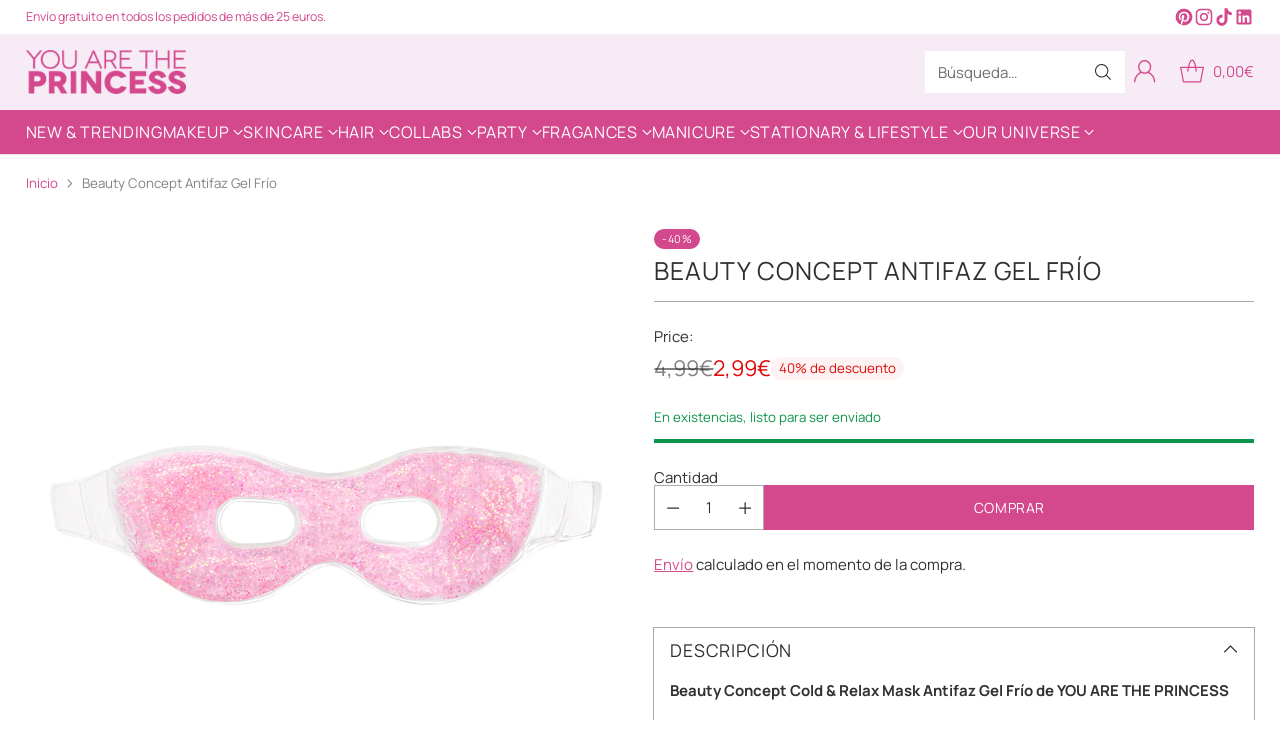

--- FILE ---
content_type: text/html; charset=utf-8
request_url: https://youaretheprincess.com/products/beauty-concept-cold-relax-mask
body_size: 85601
content:















<!doctype html>

<!--
  ___                 ___           ___           ___
       /  /\                     /__/\         /  /\         /  /\
      /  /:/_                    \  \:\       /  /:/        /  /::\
     /  /:/ /\  ___     ___       \  \:\     /  /:/        /  /:/\:\
    /  /:/ /:/ /__/\   /  /\  ___  \  \:\   /  /:/  ___   /  /:/  \:\
   /__/:/ /:/  \  \:\ /  /:/ /__/\  \__\:\ /__/:/  /  /\ /__/:/ \__\:\
   \  \:\/:/    \  \:\  /:/  \  \:\ /  /:/ \  \:\ /  /:/ \  \:\ /  /:/
    \  \::/      \  \:\/:/    \  \:\  /:/   \  \:\  /:/   \  \:\  /:/
     \  \:\       \  \::/      \  \:\/:/     \  \:\/:/     \  \:\/:/
      \  \:\       \__\/        \  \::/       \  \::/       \  \::/
       \__\/                     \__\/         \__\/         \__\/

  --------------------------------------------------------------------
  #  Cornerstone v4.2.1
  #  Documentation: https://help.fluorescent.co/v/cornerstone
  #  Purchase: https://themes.shopify.com/themes/cornerstone/
  #  A product by Fluorescent: https://fluorescent.co/
  --------------------------------------------------------------------
-->

<html class="no-js" lang="es" style="--announcement-height: 1px;">
  <head>
    <meta charset="UTF-8">
    <meta http-equiv="X-UA-Compatible" content="IE=edge,chrome=1">
    <meta name="viewport" content="width=device-width,initial-scale=1">
    




  <meta name="description" content="Beauty Concept Cold &amp;amp;amp; Relax Mask Antifaz Gel Frío de YOU ARE THE PRINCESS La Cold Relax Mask Beauty Concept es el accesorio ideal para aliviar el cansancio y revitalizar tu piel. Diseñado para masajes fríos en el rostro, este antifaz ayuda a reducir la hinchazón, cerrar los poros y calmar la piel, logrando un aspec">



    <link rel="canonical" href="https://youaretheprincess.com/products/beauty-concept-cold-relax-mask">
    <link rel="preconnect" href="https://cdn.shopify.com" crossorigin><link rel="shortcut icon" href="//youaretheprincess.com/cdn/shop/files/00._Logo_Corona_Rosa_02.png?crop=center&height=32&v=1765292524&width=32" type="image/png"><title>Beauty Concept Antifaz Gel Frío
&ndash; YOU ARE THE PRINCESS</title>

    





  
  
  
  
  




<meta property="og:url" content="https://youaretheprincess.com/products/beauty-concept-cold-relax-mask">
<meta property="og:site_name" content="YOU ARE THE PRINCESS">
<meta property="og:type" content="product">
<meta property="og:title" content="Beauty Concept Antifaz Gel Frío">
<meta property="og:description" content="Beauty Concept Cold &amp;amp;amp; Relax Mask Antifaz Gel Frío de YOU ARE THE PRINCESS La Cold Relax Mask Beauty Concept es el accesorio ideal para aliviar el cansancio y revitalizar tu piel. Diseñado para masajes fríos en el rostro, este antifaz ayuda a reducir la hinchazón, cerrar los poros y calmar la piel, logrando un aspec">
<meta property="og:image" content="http://youaretheprincess.com/cdn/shop/files/8435638085631-II_coldandrelaxmask.jpg?v=1738845248&width=1024">
<meta property="og:image:secure_url" content="https://youaretheprincess.com/cdn/shop/files/8435638085631-II_coldandrelaxmask.jpg?v=1738845248&width=1024">
<meta property="og:price:amount" content="2,99">
<meta property="og:price:currency" content="EUR">

<meta name="twitter:title" content="Beauty Concept Antifaz Gel Frío">
<meta name="twitter:description" content="Beauty Concept Cold &amp;amp;amp; Relax Mask Antifaz Gel Frío de YOU ARE THE PRINCESS La Cold Relax Mask Beauty Concept es el accesorio ideal para aliviar el cansancio y revitalizar tu piel. Diseñado para masajes fríos en el rostro, este antifaz ayuda a reducir la hinchazón, cerrar los poros y calmar la piel, logrando un aspec">
<meta name="twitter:card" content="summary_large_image">
<meta name="twitter:image" content="https://youaretheprincess.com/cdn/shop/files/8435638085631-II_coldandrelaxmask.jpg?v=1738845248&width=1024">
<meta name="twitter:image:width" content="480">
<meta name="twitter:image:height" content="480">


    <script>
  console.log('Cornerstone v4.2.1 by Fluorescent');

  document.documentElement.className = document.documentElement.className.replace('no-js', '');

  if (window.matchMedia(`(prefers-reduced-motion: reduce)`) === true || window.matchMedia(`(prefers-reduced-motion: reduce)`).matches === true) {
    document.documentElement.classList.add('prefers-reduced-motion');
  } else {
    document.documentElement.classList.add('do-anim');
  }

  window.theme = {
    version: 'v4.2.1',
    themeName: 'Cornerstone',
    moneyFormat: "{{amount_with_comma_separator}}€",
    coreData: {
      n: "Cornerstone",
      v: "v4.2.1",
    },
    strings: {
      name: "YOU ARE THE PRINCESS",
      accessibility: {
        play_video: "Reproducir",
        pause_video: "Pausa",
        range_lower: "Baja",
        range_upper: "Arriba",
        carousel_select:  "Mover el carrusel a la diapositiva {{ number }}"
      },
      product: {
        no_shipping_rates: "Tarifa de envío no disponible",
        country_placeholder: "País\/Región",
        review: "Escriba un comentario"
      },
      products: {
        product: {
          unavailable: "No disponible",
          unitPrice: "Precio unitario",
          unitPriceSeparator: "por",
          sku: "SKU"
        }
      },
      cart: {
        editCartNote: "Editar notas de pedido",
        addCartNote: "Añada una nota a su pedido",
        quantityError: "Tiene el número máximo de este producto en su cesta"
      },
      pagination: {
        viewing: "Está viendo {{ of }} de {{ total }}",
        products: "productos",
        results: "Resultados"
      }
    },
    routes: {
      root: "/",
      cart: {
        base: "/cart",
        add: "/cart/add",
        change: "/cart/change",
        update: "/cart/update",
        clear: "/cart/clear",
        // Manual routes until Shopify adds support
        shipping: "/cart/shipping_rates"
      },
      // Manual routes until Shopify adds support
      products: "/products",
      productRecommendations: "/recommendations/products",
      predictive_search_url: '/search/suggest',
      search_url: '/search'
    },
    icons: {
      chevron: "\u003cspan class=\"icon icon-chevron \" style=\"\"\u003e\n  \u003csvg viewBox=\"0 0 24 24\" fill=\"none\" xmlns=\"http:\/\/www.w3.org\/2000\/svg\"\u003e\u003cpath d=\"M1.875 7.438 12 17.563 22.125 7.438\" stroke=\"currentColor\" stroke-width=\"2\"\/\u003e\u003c\/svg\u003e\n\u003c\/span\u003e\n\n",
      close: "\u003cspan class=\"icon icon-close \" style=\"\"\u003e\n  \u003csvg viewBox=\"0 0 24 24\" fill=\"none\" xmlns=\"http:\/\/www.w3.org\/2000\/svg\"\u003e\u003cpath d=\"M2.66 1.34 2 .68.68 2l.66.66 1.32-1.32zm18.68 21.32.66.66L23.32 22l-.66-.66-1.32 1.32zm1.32-20 .66-.66L22 .68l-.66.66 1.32 1.32zM1.34 21.34.68 22 2 23.32l.66-.66-1.32-1.32zm0-18.68 10 10 1.32-1.32-10-10-1.32 1.32zm11.32 10 10-10-1.32-1.32-10 10 1.32 1.32zm-1.32-1.32-10 10 1.32 1.32 10-10-1.32-1.32zm0 1.32 10 10 1.32-1.32-10-10-1.32 1.32z\" fill=\"currentColor\"\/\u003e\u003c\/svg\u003e\n\u003c\/span\u003e\n\n",
      zoom: "\u003cspan class=\"icon icon-zoom \" style=\"\"\u003e\n  \u003csvg viewBox=\"0 0 24 24\" fill=\"none\" xmlns=\"http:\/\/www.w3.org\/2000\/svg\"\u003e\u003cpath d=\"M10.3,19.71c5.21,0,9.44-4.23,9.44-9.44S15.51,.83,10.3,.83,.86,5.05,.86,10.27s4.23,9.44,9.44,9.44Z\" fill=\"none\" stroke=\"currentColor\" stroke-linecap=\"round\" stroke-miterlimit=\"10\" stroke-width=\"1.63\"\/\u003e\n          \u003cpath d=\"M5.05,10.27H15.54\" fill=\"none\" stroke=\"currentColor\" stroke-miterlimit=\"10\" stroke-width=\"1.63\"\/\u003e\n          \u003cpath class=\"cross-up\" d=\"M10.3,5.02V15.51\" fill=\"none\" stroke=\"currentColor\" stroke-miterlimit=\"10\" stroke-width=\"1.63\"\/\u003e\n          \u003cpath d=\"M16.92,16.9l6.49,6.49\" fill=\"none\" stroke=\"currentColor\" stroke-miterlimit=\"10\" stroke-width=\"1.63\"\/\u003e\u003c\/svg\u003e\n\u003c\/span\u003e\n\n  \u003cspan class=\"zoom-icon__text zoom-in fs-body-75\"\u003eAmpliar\u003c\/span\u003e\n  \u003cspan class=\"zoom-icon__text zoom-out fs-body-75\"\u003eAleja el zoom\u003c\/span\u003e"
    }
  }

  window.theme.searchableFields = "title,variants.title";

  
</script>

    <style>
  @font-face {
  font-family: "Instrument Sans";
  font-weight: 600;
  font-style: normal;
  font-display: swap;
  src: url("//youaretheprincess.com/cdn/fonts/instrument_sans/instrumentsans_n6.27dc66245013a6f7f317d383a3cc9a0c347fb42d.woff2") format("woff2"),
       url("//youaretheprincess.com/cdn/fonts/instrument_sans/instrumentsans_n6.1a71efbeeb140ec495af80aad612ad55e19e6d0e.woff") format("woff");
}

  @font-face {
  font-family: Manrope;
  font-weight: 400;
  font-style: normal;
  font-display: swap;
  src: url("//youaretheprincess.com/cdn/fonts/manrope/manrope_n4.cd2363f838fb1ef03bdb07c829c7c992d417dd64.woff2") format("woff2"),
       url("//youaretheprincess.com/cdn/fonts/manrope/manrope_n4.08b75e0e22a3f7267f64ccf115e9fb6d79fc1ce7.woff") format("woff");
}

  @font-face {
  font-family: Manrope;
  font-weight: 700;
  font-style: normal;
  font-display: swap;
  src: url("//youaretheprincess.com/cdn/fonts/manrope/manrope_n7.f3a06f9634c15008fe4637ba89fefcc8a1b93fbd.woff2") format("woff2"),
       url("//youaretheprincess.com/cdn/fonts/manrope/manrope_n7.6dba97311355640bc9b07a590354f08bc8fcc79f.woff") format("woff");
}

  
  @font-face {
  font-family: Manrope;
  font-weight: 400;
  font-style: normal;
  font-display: swap;
  src: url("//youaretheprincess.com/cdn/fonts/manrope/manrope_n4.cd2363f838fb1ef03bdb07c829c7c992d417dd64.woff2") format("woff2"),
       url("//youaretheprincess.com/cdn/fonts/manrope/manrope_n4.08b75e0e22a3f7267f64ccf115e9fb6d79fc1ce7.woff") format("woff");
}

  @font-face {
  font-family: Manrope;
  font-weight: 700;
  font-style: normal;
  font-display: swap;
  src: url("//youaretheprincess.com/cdn/fonts/manrope/manrope_n7.f3a06f9634c15008fe4637ba89fefcc8a1b93fbd.woff2") format("woff2"),
       url("//youaretheprincess.com/cdn/fonts/manrope/manrope_n7.6dba97311355640bc9b07a590354f08bc8fcc79f.woff") format("woff");
}

  
  

  :root {
    
    

    
    --color-text: #303030;

  --color-text-alpha-90: rgba(48, 48, 48, 0.9);
  --color-text-alpha-80: rgba(48, 48, 48, 0.8);
  --color-text-alpha-70: rgba(48, 48, 48, 0.7);
  --color-text-alpha-60: rgba(48, 48, 48, 0.6);
  --color-text-alpha-50: rgba(48, 48, 48, 0.5);
  --color-text-alpha-40: rgba(48, 48, 48, 0.4);
  --color-text-alpha-30: rgba(48, 48, 48, 0.3);
  --color-text-alpha-25: rgba(48, 48, 48, 0.25);
  --color-text-alpha-20: rgba(48, 48, 48, 0.2);
  --color-text-alpha-10: rgba(48, 48, 48, 0.1);
  --color-text-alpha-05: rgba(48, 48, 48, 0.05);
--color-text-link: #d4488d;
    --color-text-error: #D02F2E; 
    --color-text-success: #478947; 
    --color-background-success: rgba(71, 137, 71, 0.1); 
    --color-white: #FFFFFF;
    --color-black: #000000;

    --color-background: #ffffff;
    --color-background-alpha-80: rgba(255, 255, 255, 0.8);
    
    --color-background-semi-transparent-80: rgba(255, 255, 255, 0.8);
    --color-background-semi-transparent-90: rgba(255, 255, 255, 0.9);

    --color-background-transparent: rgba(255, 255, 255, 0);
    --color-border: #a9a9a9;
    --color-border-meta: rgba(169, 169, 169, 0.6);
    --color-overlay: rgba(0, 0, 0, 0.8);

    --color-accent: #f8eaf1;
    --color-accent-contrasting: #303030;

    --color-background-meta: #f7f7f7;
    --color-background-meta-alpha: rgba(247, 247, 247, 0.6);
    --color-background-darker-meta: #eaeaea;
    --color-background-darker-meta-alpha: rgba(234, 234, 234, 0.6);
    --color-background-placeholder: #eaeaea;
    --color-background-placeholder-lighter: #f2f2f2;
    --color-foreground-placeholder: rgba(48, 48, 48, 0.4);

    
    --color-button-primary-text: #ffffff;
    --color-button-primary-text-alpha-30: rgba(255, 255, 255, 0.3);
    --color-button-primary-background: #d4488d;
    --color-button-primary-background-alpha: rgba(212, 72, 141, 0.6);
    --color-button-primary-background-darken-5: #cf3380;
    --color-button-primary-background-hover: #c92f7b;

    
    --color-button-secondary-text: #121212;
    --color-button-secondary-text-alpha-30: rgba(18, 18, 18, 0.3);
    --color-button-secondary-background: #ffffff;
    --color-button-secondary-background-alpha: rgba(255, 255, 255, 0.6);
    --color-button-secondary-background-darken-5: #f2f2f2;
    --color-button-secondary-background-hover: #ededed;
    --color-border-button-secondary: #ffffff;

    
    --color-button-tertiary-text: var(--color-text);
    --color-button-tertiary-text-alpha-30: rgba(48, 48, 48, 0.3);
    --color-button-tertiary-text-disabled: var(--color-text-alpha-50);
    --color-button-tertiary-background: var(--color-background);
    --color-button-tertiary-background-darken-5: #f2f2f2;
    --color-border-button-tertiary: var(--color-text-alpha-40);
    --color-border-button-tertiary-hover: var(--color-text-alpha-80);
    --color-border-button-tertiary-disabled: var(--color-text-alpha-20);

    
    --color-background-button-fab: #ffffff;
    --color-foreground-button-fab: #121212;
    --color-foreground-button-fab-alpha-05: rgba(18, 18, 18, 0.05);

    
    --divider-height: 1px;
    --divider-margin-top: 20px;
    --divider-margin-bottom: 20px;

    
    --color-border-input: rgba(48, 48, 48, 0.4);
    --color-text-input: #303030;
    --color-text-input-alpha-3: rgba(48, 48, 48, 0.03);
    --color-text-input-alpha-5: rgba(48, 48, 48, 0.05);
    --color-text-input-alpha-10: rgba(48, 48, 48, 0.1);
    --color-background-input: #ffffff;

    
      --color-border-input-popups-drawers: rgba(48, 48, 48, 0.4);
      --color-text-input-popups-drawers: #303030;
      --color-text-input-popups-drawers-alpha-5: rgba(48, 48, 48, 0.05);
      --color-text-input-popups-drawers-alpha-10: rgba(48, 48, 48, 0.1);
      --color-background-input-popups-drawers: #ffffff;
    

    
    --payment-terms-background-color: #f7f7f7;


    
    --color-background-sale-badge: #d4488d;
    --color-text-sale-badge: #ffffff;
    --color-border-sale-badge: #d4488d;
    --color-background-sold-badge: #d4488d;
    --color-text-sold-badge: #FFFFFF;
    --color-border-sold-badge: #d4488d;
    --color-background-new-badge: #f7ebf6;
    --color-text-new-badge: #d4488d;
    --color-border-new-badge: #f7ebf6;

    
    --color-text-header: #d4488d;
    --color-text-header-half-transparent: rgba(212, 72, 141, 0.5);
    --color-background-header: #f7ebf6;
    --color-background-header-transparent: rgba(247, 235, 246, 0);
    --color-shadow-header: rgba(0, 0, 0, 0.15);
    --color-background-cart-dot: #d4488d;
    --color-text-cart-dot: #ffffff;
    --color-background-search-field: #ffffff;
    --color-border-search-field: #ffffff;
    --color-text-search-field: #303030;


    
    --color-text-main-menu: #ffffff;
    --color-background-main-menu: #d4488d;


    
    --color-background-footer: #d4488d;
    --color-text-footer: #ffffff;
    --color-text-footer-subdued: rgba(255, 255, 255, 0.7);


    
    --color-products-sale-price: #e10808;
    --color-products-sale-price-alpha-05: rgba(225, 8, 8, 0.05);
    --color-products-rating-star: #ffcb42;

    
    --color-products-stock-good: #0d944b;
    --color-products-stock-medium: #e10808;
    --color-products-stock-bad: #737373;

    
    --color-free-shipping-bar-below-full: #7f5fca;
    --color-free-shipping-bar-full: #0ea352;

    
    --color-text-popups-drawers: #333333;
    --color-text-popups-drawers-alpha-03: rgba(51, 51, 51, 0.03);
    --color-text-popups-drawers-alpha-05: rgba(51, 51, 51, 0.05);
    --color-text-popups-drawers-alpha-10: rgba(51, 51, 51, 0.1);
    --color-text-popups-drawers-alpha-20: rgba(51, 51, 51, 0.2);
    --color-text-popups-drawers-alpha-30: rgba(51, 51, 51, 0.3);
    --color-text-popups-drawers-alpha-60: rgba(51, 51, 51, 0.6);
    --color-text-popups-drawers-alpha-80: rgba(51, 51, 51, 0.8);
    --color-text-popups-drawers-no-transparency-alpha-10: #ebebeb;
    --color-sale-price-popups-drawers: #d4488d;
    --color-sale-price-popups-drawers-alpha-05: rgba(212, 72, 141, 0.05);
    --color-links-popups-drawers: #d4488d;
    --color-background-popups-drawers: #ffffff;
    --color-background-popups-drawers-alpha-0: rgba(255, 255, 255, 0);
    --color-background-popups-drawers-alt: #f4f4f4;
    --color-border-popups-drawers: rgba(51, 51, 51, 0.15);
    --color-border-popups-drawers-alt: #dbdbdb;

    

    

    
    --font-logo: "Instrument Sans", sans-serif;
    --font-logo-weight: 600;
    --font-logo-style: normal;
    
      --logo-text-transform: uppercase;
    
    --logo-letter-spacing: 0.0em;

    --logo-font-size: 
clamp(1.5rem, 1.25rem + 0.8333vw, 1.875rem)
;

    
    --line-height-heading: 1.15;
    --line-height-subheading: 1.30;
    --font-heading: Manrope, sans-serif;
    --font-heading-weight: 400;
    --font-heading-bold-weight: 700;
    --font-heading-style: normal;
    --font-heading-base-size: 32px;
    
      --font-heading-text-transform: uppercase;
      --font-heading-base-letter-spacing: 0.04em;
    

    

    --font-size-heading-display-1: 
clamp(2.7rem, 2.5rem + 0.6667vw, 3.0rem)
;
    --font-size-heading-display-2: 
clamp(2.3994rem, 2.2217rem + 0.5924vw, 2.666rem)
;
    --font-size-heading-display-3: 
clamp(2.0999rem, 1.9444rem + 0.5184vw, 2.3332rem)
;
    --font-size-heading-1-base: 
clamp(1.8rem, 1.6667rem + 0.4444vw, 2.0rem)
;
    --font-size-heading-2-base: 
clamp(1.575rem, 1.4583rem + 0.3889vw, 1.75rem)
;
    --font-size-heading-3-base: 
clamp(1.395rem, 1.2917rem + 0.3444vw, 1.55rem)
;
    --font-size-heading-4-base: 
clamp(1.17rem, 1.0833rem + 0.2889vw, 1.3rem)
;
    --font-size-heading-5-base: 
clamp(0.99rem, 0.9167rem + 0.2444vw, 1.1rem)
;
    --font-size-heading-6-base: 
clamp(0.9rem, 0.8333rem + 0.2222vw, 1.0rem)
;

    
    --line-height-body: 1.5;
    --font-body: Manrope, sans-serif;
    --font-body-weight: 400;
    --font-body-style: normal;
    --font-body-italic: italic;
    --font-body-bold-weight: 700;
    --font-body-base-size: 15px;

    

    --font-size-body-400: 
clamp(1.4838rem, 1.4317rem + 0.1736vw, 1.5619rem)
;
    --font-size-body-350: 
clamp(1.3849rem, 1.3363rem + 0.162vw, 1.4578rem)
;
    --font-size-body-300: 
clamp(1.2861rem, 1.241rem + 0.1504vw, 1.3538rem)
;
    --font-size-body-250: 
clamp(1.1872rem, 1.1455rem + 0.1389vw, 1.2497rem)
;
    --font-size-body-200: 
clamp(1.0883rem, 1.0501rem + 0.1273vw, 1.1456rem)
;
    --font-size-body-150: 
clamp(0.9895rem, 0.9548rem + 0.1158vw, 1.0416rem)
;
    --font-size-body-100: 
clamp(0.8906rem, 0.8593rem + 0.1042vw, 0.9375rem)
;
    --font-size-body-75: 
clamp(0.7909rem, 0.7632rem + 0.0924vw, 0.8325rem)
;
    --font-size-body-60: 
clamp(0.7708rem, 0.7708rem + 0.0vw, 0.7708rem)
;
    --font-size-body-50: 
clamp(0.7284rem, 0.7284rem + 0.0vw, 0.7284rem)
;
    --font-size-body-25: 
clamp(0.6769rem, 0.6769rem + 0.0vw, 0.6769rem)
;
    --font-size-body-20: 
clamp(0.6244rem, 0.6244rem + 0.0vw, 0.6244rem)
;

    

    --font-size-navigation-base: 16px;

    
    
      --font-navigation: var(--font-heading);

      --font-weight-navigation: var(--font-heading-weight);
    

    
      --font-navigation-base-text-transform: uppercase;
      --font-navigation-base-letter-spacing: 0.04em;
    

    

    --line-height-button: 1.4;

    
    
      --font-button-text-transform: uppercase;
      
      --font-size-button: 
clamp(0.8283rem, 0.7992rem + 0.0969vw, 0.8719rem)
;
      --font-size-button-small: 
clamp(0.7355rem, 0.7097rem + 0.086vw, 0.7742rem)
;
      --font-size-button-x-small: 
clamp(0.7355rem, 0.7097rem + 0.086vw, 0.7742rem)
;
    

    
    --font-weight-text-button: var(--font-body-weight);

    
      --font-button: var(--font-body);

      
      
        --font-weight-button: 400;
      
    

    
    
      --font-button-letter-spacing: 0.04em;
    

    

    
    
      --font-product-listing-title: var(--font-heading);
    

    
    
      --font-product-listing-title-text-transform: uppercase;
      --font-product-listing-title-letter-spacing: 0.04em;
      --font-size-product-listing-title: 
clamp(0.8283rem, 0.7992rem + 0.0969vw, 0.8719rem)
;
    

    

    
    
      --font-product-badge: var(--font-body);

      
      
        --font-weight-badge: 400;
      
    

    
    
      --font-product-badge-text-transform: uppercase;
      --font-size-product-badge: var(--font-size-body-25);

      
      --font-product-badge-letter-spacing: 0.04em;
    

    
    
      --font-product-price: var(--font-body);

      
      
        --font-weight-product-price: 400;
      
    
  }

  
  @supports not (font-size: clamp(10px, 3.3vw, 20px)) {
    :root {
      --logo-font-size: 
1.6875rem
;

      --font-size-heading-display-1: 
2.85rem
;
      --font-size-heading-display-2: 
2.5327rem
;
      --font-size-heading-display-3: 
2.2165rem
;
      --font-size-heading-1-base: 
1.9rem
;
      --font-size-heading-2-base: 
1.6625rem
;
      --font-size-heading-3-base: 
1.4725rem
;
      --font-size-heading-4-base: 
1.235rem
;
      --font-size-heading-5-base: 
1.045rem
;
      --font-size-heading-6-base: 
0.95rem
;

      --font-size-body-400: 
1.5228rem
;
      --font-size-body-350: 
1.4214rem
;
      --font-size-body-300: 
1.3199rem
;
      --font-size-body-250: 
1.2184rem
;
      --font-size-body-200: 
1.117rem
;
      --font-size-body-150: 
1.0155rem
;
      --font-size-body-100: 
0.9141rem
;
      --font-size-body-75: 
0.8117rem
;
      --font-size-body-60: 
0.7708rem
;
      --font-size-body-50: 
0.7284rem
;
      --font-size-body-25: 
0.6769rem
;
      --font-size-body-20: 
0.6244rem
;

    
      --font-size-button: 
0.8501rem
;
      --font-size-button-small: 
0.7549rem
;
      --font-size-button-x-small: 
0.7549rem
;
    

    
      --font-size-product-listing-title: 
0.8501rem
;
    
    }
  }

  
  .product-badge[data-handle="ships-fast"] .product-badge__inner{color: #ffffff; background-color: #4D9C4C; border-color: #4D9C4C;}.product-badge[data-handle="best-seller"] .product-badge__inner{color: #ffffff; background-color: #7f5fca; border-color: #7f5fca;}.product-badge[data-handle="clearance"] .product-badge__inner,.product-badge[data-handle="deal"] .product-badge__inner{color: #da0000; background-color: #ffffff; border-color: #ffffff;}</style>

    <script>
  flu = window.flu || {};
  flu.chunks = {
    photoswipe: "//youaretheprincess.com/cdn/shop/t/79/assets/photoswipe-chunk.js?v=17330699505520629161763653031",
    nouislider: "//youaretheprincess.com/cdn/shop/t/79/assets/nouislider-chunk.js?v=131351027671466727271763653031",
    polyfillInert: "//youaretheprincess.com/cdn/shop/t/79/assets/polyfill-inert-chunk.js?v=9775187524458939151763653031",
    polyfillResizeObserver: "//youaretheprincess.com/cdn/shop/t/79/assets/polyfill-resize-observer-chunk.js?v=49253094118087005231763653031",
  };
</script>





  <script type="module" src="//youaretheprincess.com/cdn/shop/t/79/assets/theme.min.js?v=56926264547853633101763653031"></script>










<meta name="viewport" content="width=device-width,initial-scale=1">
<script defer>
  var defineVH = function () {
    document.documentElement.style.setProperty('--vh', window.innerHeight * 0.01 + 'px');
  };
  window.addEventListener('resize', defineVH);
  window.addEventListener('orientationchange', defineVH);
  defineVH();
</script>

<link href="//youaretheprincess.com/cdn/shop/t/79/assets/theme.css?v=104374870202766899571766409421" rel="stylesheet" type="text/css" media="all" />




  <script>window.performance && window.performance.mark && window.performance.mark('shopify.content_for_header.start');</script><meta name="google-site-verification" content="fLMU5cPe1TLIolL7jppPwQcp13GmQ-R9m6Cr9h1L_a4">
<meta name="google-site-verification" content="fLMU5cPe1TLIolL7jppPwQcp13GmQ-R9m6Cr9h1L_a4">
<meta id="shopify-digital-wallet" name="shopify-digital-wallet" content="/21875163216/digital_wallets/dialog">
<meta name="shopify-checkout-api-token" content="cb0da4cd6d5e81da3e82ed6e319daf01">
<meta id="in-context-paypal-metadata" data-shop-id="21875163216" data-venmo-supported="false" data-environment="production" data-locale="es_ES" data-paypal-v4="true" data-currency="EUR">
<link rel="alternate" type="application/json+oembed" href="https://youaretheprincess.com/products/beauty-concept-cold-relax-mask.oembed">
<script async="async" src="/checkouts/internal/preloads.js?locale=es-ES"></script>
<link rel="preconnect" href="https://shop.app" crossorigin="anonymous">
<script async="async" src="https://shop.app/checkouts/internal/preloads.js?locale=es-ES&shop_id=21875163216" crossorigin="anonymous"></script>
<script id="apple-pay-shop-capabilities" type="application/json">{"shopId":21875163216,"countryCode":"ES","currencyCode":"EUR","merchantCapabilities":["supports3DS"],"merchantId":"gid:\/\/shopify\/Shop\/21875163216","merchantName":"YOU ARE THE PRINCESS","requiredBillingContactFields":["postalAddress","email","phone"],"requiredShippingContactFields":["postalAddress","email","phone"],"shippingType":"shipping","supportedNetworks":["visa","maestro","masterCard","amex"],"total":{"type":"pending","label":"YOU ARE THE PRINCESS","amount":"1.00"},"shopifyPaymentsEnabled":true,"supportsSubscriptions":true}</script>
<script id="shopify-features" type="application/json">{"accessToken":"cb0da4cd6d5e81da3e82ed6e319daf01","betas":["rich-media-storefront-analytics"],"domain":"youaretheprincess.com","predictiveSearch":true,"shopId":21875163216,"locale":"es"}</script>
<script>var Shopify = Shopify || {};
Shopify.shop = "youretheprincess.myshopify.com";
Shopify.locale = "es";
Shopify.currency = {"active":"EUR","rate":"1.0"};
Shopify.country = "ES";
Shopify.theme = {"name":"YATP - New WEB","id":189293855061,"schema_name":"Cornerstone","schema_version":"4.2.1","theme_store_id":null,"role":"main"};
Shopify.theme.handle = "null";
Shopify.theme.style = {"id":null,"handle":null};
Shopify.cdnHost = "youaretheprincess.com/cdn";
Shopify.routes = Shopify.routes || {};
Shopify.routes.root = "/";</script>
<script type="module">!function(o){(o.Shopify=o.Shopify||{}).modules=!0}(window);</script>
<script>!function(o){function n(){var o=[];function n(){o.push(Array.prototype.slice.apply(arguments))}return n.q=o,n}var t=o.Shopify=o.Shopify||{};t.loadFeatures=n(),t.autoloadFeatures=n()}(window);</script>
<script>
  window.ShopifyPay = window.ShopifyPay || {};
  window.ShopifyPay.apiHost = "shop.app\/pay";
  window.ShopifyPay.redirectState = null;
</script>
<script id="shop-js-analytics" type="application/json">{"pageType":"product"}</script>
<script defer="defer" async type="module" src="//youaretheprincess.com/cdn/shopifycloud/shop-js/modules/v2/client.init-shop-cart-sync_CQSBDXtZ.es.esm.js"></script>
<script defer="defer" async type="module" src="//youaretheprincess.com/cdn/shopifycloud/shop-js/modules/v2/chunk.common_B4Ara4uI.esm.js"></script>
<script type="module">
  await import("//youaretheprincess.com/cdn/shopifycloud/shop-js/modules/v2/client.init-shop-cart-sync_CQSBDXtZ.es.esm.js");
await import("//youaretheprincess.com/cdn/shopifycloud/shop-js/modules/v2/chunk.common_B4Ara4uI.esm.js");

  window.Shopify.SignInWithShop?.initShopCartSync?.({"fedCMEnabled":true,"windoidEnabled":true});

</script>
<script>
  window.Shopify = window.Shopify || {};
  if (!window.Shopify.featureAssets) window.Shopify.featureAssets = {};
  window.Shopify.featureAssets['shop-js'] = {"shop-cart-sync":["modules/v2/client.shop-cart-sync_CDBOjHsF.es.esm.js","modules/v2/chunk.common_B4Ara4uI.esm.js"],"init-fed-cm":["modules/v2/client.init-fed-cm_AFrmjtFb.es.esm.js","modules/v2/chunk.common_B4Ara4uI.esm.js"],"init-shop-email-lookup-coordinator":["modules/v2/client.init-shop-email-lookup-coordinator_hSTRqCGI.es.esm.js","modules/v2/chunk.common_B4Ara4uI.esm.js"],"init-shop-cart-sync":["modules/v2/client.init-shop-cart-sync_CQSBDXtZ.es.esm.js","modules/v2/chunk.common_B4Ara4uI.esm.js"],"shop-cash-offers":["modules/v2/client.shop-cash-offers_fV7u40OM.es.esm.js","modules/v2/chunk.common_B4Ara4uI.esm.js","modules/v2/chunk.modal_CvJBMt43.esm.js"],"shop-toast-manager":["modules/v2/client.shop-toast-manager_BIjRHEUq.es.esm.js","modules/v2/chunk.common_B4Ara4uI.esm.js"],"init-windoid":["modules/v2/client.init-windoid_t9vSJUIk.es.esm.js","modules/v2/chunk.common_B4Ara4uI.esm.js"],"shop-button":["modules/v2/client.shop-button_a2YJW5bq.es.esm.js","modules/v2/chunk.common_B4Ara4uI.esm.js"],"avatar":["modules/v2/client.avatar_BTnouDA3.es.esm.js"],"init-customer-accounts-sign-up":["modules/v2/client.init-customer-accounts-sign-up_CFAR0ptT.es.esm.js","modules/v2/client.shop-login-button_BwuAhl4U.es.esm.js","modules/v2/chunk.common_B4Ara4uI.esm.js","modules/v2/chunk.modal_CvJBMt43.esm.js"],"pay-button":["modules/v2/client.pay-button_Dm8V8R6s.es.esm.js","modules/v2/chunk.common_B4Ara4uI.esm.js"],"init-shop-for-new-customer-accounts":["modules/v2/client.init-shop-for-new-customer-accounts_C5bn4N1F.es.esm.js","modules/v2/client.shop-login-button_BwuAhl4U.es.esm.js","modules/v2/chunk.common_B4Ara4uI.esm.js","modules/v2/chunk.modal_CvJBMt43.esm.js"],"shop-login-button":["modules/v2/client.shop-login-button_BwuAhl4U.es.esm.js","modules/v2/chunk.common_B4Ara4uI.esm.js","modules/v2/chunk.modal_CvJBMt43.esm.js"],"shop-follow-button":["modules/v2/client.shop-follow-button_C2g0hHLb.es.esm.js","modules/v2/chunk.common_B4Ara4uI.esm.js","modules/v2/chunk.modal_CvJBMt43.esm.js"],"init-customer-accounts":["modules/v2/client.init-customer-accounts_5oEjwo2L.es.esm.js","modules/v2/client.shop-login-button_BwuAhl4U.es.esm.js","modules/v2/chunk.common_B4Ara4uI.esm.js","modules/v2/chunk.modal_CvJBMt43.esm.js"],"lead-capture":["modules/v2/client.lead-capture_Zvcd8REY.es.esm.js","modules/v2/chunk.common_B4Ara4uI.esm.js","modules/v2/chunk.modal_CvJBMt43.esm.js"],"checkout-modal":["modules/v2/client.checkout-modal_D3IcSrL4.es.esm.js","modules/v2/chunk.common_B4Ara4uI.esm.js","modules/v2/chunk.modal_CvJBMt43.esm.js"],"shop-login":["modules/v2/client.shop-login_qD0fulm4.es.esm.js","modules/v2/chunk.common_B4Ara4uI.esm.js","modules/v2/chunk.modal_CvJBMt43.esm.js"],"payment-terms":["modules/v2/client.payment-terms_KgfVM9CO.es.esm.js","modules/v2/chunk.common_B4Ara4uI.esm.js","modules/v2/chunk.modal_CvJBMt43.esm.js"]};
</script>
<script>(function() {
  var isLoaded = false;
  function asyncLoad() {
    if (isLoaded) return;
    isLoaded = true;
    var urls = ["https:\/\/portal.zakeke.com\/Scripts\/integration\/shopify\/product.js?shop=youretheprincess.myshopify.com","\/\/code.tidio.co\/4k0sq15ffdesjpsarxv84csalpzi4u6p.js?shop=youretheprincess.myshopify.com","https:\/\/easygdpr.b-cdn.net\/v\/1553540745\/gdpr.min.js?shop=youretheprincess.myshopify.com","https:\/\/shy.elfsight.com\/p\/platform.js?shop=youretheprincess.myshopify.com","https:\/\/cdn.recovermycart.com\/scripts\/keepcart\/CartJS.min.js?shop=youretheprincess.myshopify.com\u0026shop=youretheprincess.myshopify.com","https:\/\/script.app.flomllr.com\/controller.js?stamp=1667920100669\u0026shop=youretheprincess.myshopify.com","https:\/\/cdn.tabarn.app\/cdn\/automatic-discount\/automatic-discount-v2.min.js?shop=youretheprincess.myshopify.com","https:\/\/d3p29gcwgas9m8.cloudfront.net\/assets\/js\/index.js?shop=youretheprincess.myshopify.com","https:\/\/boostsales.apps.avada.io\/scripttag\/avada-tracking.min.js?shop=youretheprincess.myshopify.com","https:\/\/boostsales.apps.avada.io\/scripttag\/avada-countdownv2.min.js?shop=youretheprincess.myshopify.com","https:\/\/boostsales.apps.avada.io\/scripttag\/avada-badgev2.min.js?shop=youretheprincess.myshopify.com","https:\/\/na.shgcdn3.com\/pixel-collector.js?shop=youretheprincess.myshopify.com"];
    for (var i = 0; i < urls.length; i++) {
      var s = document.createElement('script');
      s.type = 'text/javascript';
      s.async = true;
      s.src = urls[i];
      var x = document.getElementsByTagName('script')[0];
      x.parentNode.insertBefore(s, x);
    }
  };
  if(window.attachEvent) {
    window.attachEvent('onload', asyncLoad);
  } else {
    window.addEventListener('load', asyncLoad, false);
  }
})();</script>
<script id="__st">var __st={"a":21875163216,"offset":3600,"reqid":"d749bbfc-7a3b-4e92-9166-ed58b9959081-1768580727","pageurl":"youaretheprincess.com\/products\/beauty-concept-cold-relax-mask","u":"53c790739520","p":"product","rtyp":"product","rid":7364328194237};</script>
<script>window.ShopifyPaypalV4VisibilityTracking = true;</script>
<script id="captcha-bootstrap">!function(){'use strict';const t='contact',e='account',n='new_comment',o=[[t,t],['blogs',n],['comments',n],[t,'customer']],c=[[e,'customer_login'],[e,'guest_login'],[e,'recover_customer_password'],[e,'create_customer']],r=t=>t.map((([t,e])=>`form[action*='/${t}']:not([data-nocaptcha='true']) input[name='form_type'][value='${e}']`)).join(','),a=t=>()=>t?[...document.querySelectorAll(t)].map((t=>t.form)):[];function s(){const t=[...o],e=r(t);return a(e)}const i='password',u='form_key',d=['recaptcha-v3-token','g-recaptcha-response','h-captcha-response',i],f=()=>{try{return window.sessionStorage}catch{return}},m='__shopify_v',_=t=>t.elements[u];function p(t,e,n=!1){try{const o=window.sessionStorage,c=JSON.parse(o.getItem(e)),{data:r}=function(t){const{data:e,action:n}=t;return t[m]||n?{data:e,action:n}:{data:t,action:n}}(c);for(const[e,n]of Object.entries(r))t.elements[e]&&(t.elements[e].value=n);n&&o.removeItem(e)}catch(o){console.error('form repopulation failed',{error:o})}}const l='form_type',E='cptcha';function T(t){t.dataset[E]=!0}const w=window,h=w.document,L='Shopify',v='ce_forms',y='captcha';let A=!1;((t,e)=>{const n=(g='f06e6c50-85a8-45c8-87d0-21a2b65856fe',I='https://cdn.shopify.com/shopifycloud/storefront-forms-hcaptcha/ce_storefront_forms_captcha_hcaptcha.v1.5.2.iife.js',D={infoText:'Protegido por hCaptcha',privacyText:'Privacidad',termsText:'Términos'},(t,e,n)=>{const o=w[L][v],c=o.bindForm;if(c)return c(t,g,e,D).then(n);var r;o.q.push([[t,g,e,D],n]),r=I,A||(h.body.append(Object.assign(h.createElement('script'),{id:'captcha-provider',async:!0,src:r})),A=!0)});var g,I,D;w[L]=w[L]||{},w[L][v]=w[L][v]||{},w[L][v].q=[],w[L][y]=w[L][y]||{},w[L][y].protect=function(t,e){n(t,void 0,e),T(t)},Object.freeze(w[L][y]),function(t,e,n,w,h,L){const[v,y,A,g]=function(t,e,n){const i=e?o:[],u=t?c:[],d=[...i,...u],f=r(d),m=r(i),_=r(d.filter((([t,e])=>n.includes(e))));return[a(f),a(m),a(_),s()]}(w,h,L),I=t=>{const e=t.target;return e instanceof HTMLFormElement?e:e&&e.form},D=t=>v().includes(t);t.addEventListener('submit',(t=>{const e=I(t);if(!e)return;const n=D(e)&&!e.dataset.hcaptchaBound&&!e.dataset.recaptchaBound,o=_(e),c=g().includes(e)&&(!o||!o.value);(n||c)&&t.preventDefault(),c&&!n&&(function(t){try{if(!f())return;!function(t){const e=f();if(!e)return;const n=_(t);if(!n)return;const o=n.value;o&&e.removeItem(o)}(t);const e=Array.from(Array(32),(()=>Math.random().toString(36)[2])).join('');!function(t,e){_(t)||t.append(Object.assign(document.createElement('input'),{type:'hidden',name:u})),t.elements[u].value=e}(t,e),function(t,e){const n=f();if(!n)return;const o=[...t.querySelectorAll(`input[type='${i}']`)].map((({name:t})=>t)),c=[...d,...o],r={};for(const[a,s]of new FormData(t).entries())c.includes(a)||(r[a]=s);n.setItem(e,JSON.stringify({[m]:1,action:t.action,data:r}))}(t,e)}catch(e){console.error('failed to persist form',e)}}(e),e.submit())}));const S=(t,e)=>{t&&!t.dataset[E]&&(n(t,e.some((e=>e===t))),T(t))};for(const o of['focusin','change'])t.addEventListener(o,(t=>{const e=I(t);D(e)&&S(e,y())}));const B=e.get('form_key'),M=e.get(l),P=B&&M;t.addEventListener('DOMContentLoaded',(()=>{const t=y();if(P)for(const e of t)e.elements[l].value===M&&p(e,B);[...new Set([...A(),...v().filter((t=>'true'===t.dataset.shopifyCaptcha))])].forEach((e=>S(e,t)))}))}(h,new URLSearchParams(w.location.search),n,t,e,['guest_login'])})(!0,!0)}();</script>
<script integrity="sha256-4kQ18oKyAcykRKYeNunJcIwy7WH5gtpwJnB7kiuLZ1E=" data-source-attribution="shopify.loadfeatures" defer="defer" src="//youaretheprincess.com/cdn/shopifycloud/storefront/assets/storefront/load_feature-a0a9edcb.js" crossorigin="anonymous"></script>
<script crossorigin="anonymous" defer="defer" src="//youaretheprincess.com/cdn/shopifycloud/storefront/assets/shopify_pay/storefront-65b4c6d7.js?v=20250812"></script>
<script data-source-attribution="shopify.dynamic_checkout.dynamic.init">var Shopify=Shopify||{};Shopify.PaymentButton=Shopify.PaymentButton||{isStorefrontPortableWallets:!0,init:function(){window.Shopify.PaymentButton.init=function(){};var t=document.createElement("script");t.src="https://youaretheprincess.com/cdn/shopifycloud/portable-wallets/latest/portable-wallets.es.js",t.type="module",document.head.appendChild(t)}};
</script>
<script data-source-attribution="shopify.dynamic_checkout.buyer_consent">
  function portableWalletsHideBuyerConsent(e){var t=document.getElementById("shopify-buyer-consent"),n=document.getElementById("shopify-subscription-policy-button");t&&n&&(t.classList.add("hidden"),t.setAttribute("aria-hidden","true"),n.removeEventListener("click",e))}function portableWalletsShowBuyerConsent(e){var t=document.getElementById("shopify-buyer-consent"),n=document.getElementById("shopify-subscription-policy-button");t&&n&&(t.classList.remove("hidden"),t.removeAttribute("aria-hidden"),n.addEventListener("click",e))}window.Shopify?.PaymentButton&&(window.Shopify.PaymentButton.hideBuyerConsent=portableWalletsHideBuyerConsent,window.Shopify.PaymentButton.showBuyerConsent=portableWalletsShowBuyerConsent);
</script>
<script data-source-attribution="shopify.dynamic_checkout.cart.bootstrap">document.addEventListener("DOMContentLoaded",(function(){function t(){return document.querySelector("shopify-accelerated-checkout-cart, shopify-accelerated-checkout")}if(t())Shopify.PaymentButton.init();else{new MutationObserver((function(e,n){t()&&(Shopify.PaymentButton.init(),n.disconnect())})).observe(document.body,{childList:!0,subtree:!0})}}));
</script>
<link id="shopify-accelerated-checkout-styles" rel="stylesheet" media="screen" href="https://youaretheprincess.com/cdn/shopifycloud/portable-wallets/latest/accelerated-checkout-backwards-compat.css" crossorigin="anonymous">
<style id="shopify-accelerated-checkout-cart">
        #shopify-buyer-consent {
  margin-top: 1em;
  display: inline-block;
  width: 100%;
}

#shopify-buyer-consent.hidden {
  display: none;
}

#shopify-subscription-policy-button {
  background: none;
  border: none;
  padding: 0;
  text-decoration: underline;
  font-size: inherit;
  cursor: pointer;
}

#shopify-subscription-policy-button::before {
  box-shadow: none;
}

      </style>

<script>window.performance && window.performance.mark && window.performance.mark('shopify.content_for_header.end');</script>
  





  <script type="text/javascript">
    
      window.__shgMoneyFormat = window.__shgMoneyFormat || {"AED":{"currency":"AED","currency_symbol":"د.إ","currency_symbol_location":"right","decimal_places":2,"decimal_separator":",","thousands_separator":"."},"AFN":{"currency":"AFN","currency_symbol":"؋","currency_symbol_location":"right","decimal_places":2,"decimal_separator":",","thousands_separator":"."},"ALL":{"currency":"ALL","currency_symbol":"L","currency_symbol_location":"right","decimal_places":2,"decimal_separator":",","thousands_separator":"."},"AMD":{"currency":"AMD","currency_symbol":"դր.","currency_symbol_location":"right","decimal_places":2,"decimal_separator":",","thousands_separator":"."},"ANG":{"currency":"ANG","currency_symbol":"ƒ","currency_symbol_location":"right","decimal_places":2,"decimal_separator":",","thousands_separator":"."},"AUD":{"currency":"AUD","currency_symbol":"$","currency_symbol_location":"right","decimal_places":2,"decimal_separator":",","thousands_separator":"."},"AWG":{"currency":"AWG","currency_symbol":"ƒ","currency_symbol_location":"right","decimal_places":2,"decimal_separator":",","thousands_separator":"."},"AZN":{"currency":"AZN","currency_symbol":"₼","currency_symbol_location":"right","decimal_places":2,"decimal_separator":",","thousands_separator":"."},"BAM":{"currency":"BAM","currency_symbol":"КМ","currency_symbol_location":"right","decimal_places":2,"decimal_separator":",","thousands_separator":"."},"BBD":{"currency":"BBD","currency_symbol":"$","currency_symbol_location":"right","decimal_places":2,"decimal_separator":",","thousands_separator":"."},"BDT":{"currency":"BDT","currency_symbol":"৳","currency_symbol_location":"right","decimal_places":2,"decimal_separator":",","thousands_separator":"."},"BIF":{"currency":"BIF","currency_symbol":"Fr","currency_symbol_location":"right","decimal_places":2,"decimal_separator":",","thousands_separator":"."},"BND":{"currency":"BND","currency_symbol":"$","currency_symbol_location":"right","decimal_places":2,"decimal_separator":",","thousands_separator":"."},"BOB":{"currency":"BOB","currency_symbol":"Bs.","currency_symbol_location":"right","decimal_places":2,"decimal_separator":",","thousands_separator":"."},"BSD":{"currency":"BSD","currency_symbol":"$","currency_symbol_location":"right","decimal_places":2,"decimal_separator":",","thousands_separator":"."},"BWP":{"currency":"BWP","currency_symbol":"P","currency_symbol_location":"right","decimal_places":2,"decimal_separator":",","thousands_separator":"."},"BZD":{"currency":"BZD","currency_symbol":"$","currency_symbol_location":"right","decimal_places":2,"decimal_separator":",","thousands_separator":"."},"CAD":{"currency":"CAD","currency_symbol":"$","currency_symbol_location":"right","decimal_places":2,"decimal_separator":",","thousands_separator":"."},"CDF":{"currency":"CDF","currency_symbol":"Fr","currency_symbol_location":"right","decimal_places":2,"decimal_separator":",","thousands_separator":"."},"CHF":{"currency":"CHF","currency_symbol":"CHF","currency_symbol_location":"right","decimal_places":2,"decimal_separator":",","thousands_separator":"."},"CNY":{"currency":"CNY","currency_symbol":"¥","currency_symbol_location":"right","decimal_places":2,"decimal_separator":",","thousands_separator":"."},"CRC":{"currency":"CRC","currency_symbol":"₡","currency_symbol_location":"right","decimal_places":2,"decimal_separator":",","thousands_separator":"."},"CVE":{"currency":"CVE","currency_symbol":"$","currency_symbol_location":"right","decimal_places":2,"decimal_separator":",","thousands_separator":"."},"CZK":{"currency":"CZK","currency_symbol":"Kč","currency_symbol_location":"right","decimal_places":2,"decimal_separator":",","thousands_separator":"."},"DJF":{"currency":"DJF","currency_symbol":"Fdj","currency_symbol_location":"right","decimal_places":2,"decimal_separator":",","thousands_separator":"."},"DKK":{"currency":"DKK","currency_symbol":"kr.","currency_symbol_location":"right","decimal_places":2,"decimal_separator":",","thousands_separator":"."},"DOP":{"currency":"DOP","currency_symbol":"$","currency_symbol_location":"right","decimal_places":2,"decimal_separator":",","thousands_separator":"."},"DZD":{"currency":"DZD","currency_symbol":"د.ج","currency_symbol_location":"right","decimal_places":2,"decimal_separator":",","thousands_separator":"."},"EGP":{"currency":"EGP","currency_symbol":"ج.م","currency_symbol_location":"right","decimal_places":2,"decimal_separator":",","thousands_separator":"."},"ETB":{"currency":"ETB","currency_symbol":"Br","currency_symbol_location":"right","decimal_places":2,"decimal_separator":",","thousands_separator":"."},"EUR":{"currency":"EUR","currency_symbol":"€","currency_symbol_location":"right","decimal_places":2,"decimal_separator":",","thousands_separator":"."},"FJD":{"currency":"FJD","currency_symbol":"$","currency_symbol_location":"right","decimal_places":2,"decimal_separator":",","thousands_separator":"."},"FKP":{"currency":"FKP","currency_symbol":"£","currency_symbol_location":"right","decimal_places":2,"decimal_separator":",","thousands_separator":"."},"GBP":{"currency":"GBP","currency_symbol":"£","currency_symbol_location":"right","decimal_places":2,"decimal_separator":",","thousands_separator":"."},"GMD":{"currency":"GMD","currency_symbol":"D","currency_symbol_location":"right","decimal_places":2,"decimal_separator":",","thousands_separator":"."},"GNF":{"currency":"GNF","currency_symbol":"Fr","currency_symbol_location":"right","decimal_places":2,"decimal_separator":",","thousands_separator":"."},"GTQ":{"currency":"GTQ","currency_symbol":"Q","currency_symbol_location":"right","decimal_places":2,"decimal_separator":",","thousands_separator":"."},"GYD":{"currency":"GYD","currency_symbol":"$","currency_symbol_location":"right","decimal_places":2,"decimal_separator":",","thousands_separator":"."},"HKD":{"currency":"HKD","currency_symbol":"$","currency_symbol_location":"right","decimal_places":2,"decimal_separator":",","thousands_separator":"."},"HNL":{"currency":"HNL","currency_symbol":"L","currency_symbol_location":"right","decimal_places":2,"decimal_separator":",","thousands_separator":"."},"HUF":{"currency":"HUF","currency_symbol":"Ft","currency_symbol_location":"right","decimal_places":2,"decimal_separator":",","thousands_separator":"."},"IDR":{"currency":"IDR","currency_symbol":"Rp","currency_symbol_location":"right","decimal_places":2,"decimal_separator":",","thousands_separator":"."},"ILS":{"currency":"ILS","currency_symbol":"₪","currency_symbol_location":"right","decimal_places":2,"decimal_separator":",","thousands_separator":"."},"INR":{"currency":"INR","currency_symbol":"₹","currency_symbol_location":"right","decimal_places":2,"decimal_separator":",","thousands_separator":"."},"ISK":{"currency":"ISK","currency_symbol":"kr.","currency_symbol_location":"right","decimal_places":2,"decimal_separator":",","thousands_separator":"."},"JMD":{"currency":"JMD","currency_symbol":"$","currency_symbol_location":"right","decimal_places":2,"decimal_separator":",","thousands_separator":"."},"JPY":{"currency":"JPY","currency_symbol":"¥","currency_symbol_location":"right","decimal_places":2,"decimal_separator":",","thousands_separator":"."},"KES":{"currency":"KES","currency_symbol":"KSh","currency_symbol_location":"right","decimal_places":2,"decimal_separator":",","thousands_separator":"."},"KGS":{"currency":"KGS","currency_symbol":"som","currency_symbol_location":"right","decimal_places":2,"decimal_separator":",","thousands_separator":"."},"KHR":{"currency":"KHR","currency_symbol":"៛","currency_symbol_location":"right","decimal_places":2,"decimal_separator":",","thousands_separator":"."},"KMF":{"currency":"KMF","currency_symbol":"Fr","currency_symbol_location":"right","decimal_places":2,"decimal_separator":",","thousands_separator":"."},"KRW":{"currency":"KRW","currency_symbol":"₩","currency_symbol_location":"right","decimal_places":2,"decimal_separator":",","thousands_separator":"."},"KYD":{"currency":"KYD","currency_symbol":"$","currency_symbol_location":"right","decimal_places":2,"decimal_separator":",","thousands_separator":"."},"KZT":{"currency":"KZT","currency_symbol":"₸","currency_symbol_location":"right","decimal_places":2,"decimal_separator":",","thousands_separator":"."},"LAK":{"currency":"LAK","currency_symbol":"₭","currency_symbol_location":"right","decimal_places":2,"decimal_separator":",","thousands_separator":"."},"LBP":{"currency":"LBP","currency_symbol":"ل.ل","currency_symbol_location":"right","decimal_places":2,"decimal_separator":",","thousands_separator":"."},"LKR":{"currency":"LKR","currency_symbol":"₨","currency_symbol_location":"right","decimal_places":2,"decimal_separator":",","thousands_separator":"."},"MAD":{"currency":"MAD","currency_symbol":"د.م.","currency_symbol_location":"right","decimal_places":2,"decimal_separator":",","thousands_separator":"."},"MDL":{"currency":"MDL","currency_symbol":"L","currency_symbol_location":"right","decimal_places":2,"decimal_separator":",","thousands_separator":"."},"MKD":{"currency":"MKD","currency_symbol":"ден","currency_symbol_location":"right","decimal_places":2,"decimal_separator":",","thousands_separator":"."},"MMK":{"currency":"MMK","currency_symbol":"K","currency_symbol_location":"right","decimal_places":2,"decimal_separator":",","thousands_separator":"."},"MNT":{"currency":"MNT","currency_symbol":"₮","currency_symbol_location":"right","decimal_places":2,"decimal_separator":",","thousands_separator":"."},"MOP":{"currency":"MOP","currency_symbol":"P","currency_symbol_location":"right","decimal_places":2,"decimal_separator":",","thousands_separator":"."},"MUR":{"currency":"MUR","currency_symbol":"₨","currency_symbol_location":"right","decimal_places":2,"decimal_separator":",","thousands_separator":"."},"MVR":{"currency":"MVR","currency_symbol":"MVR","currency_symbol_location":"right","decimal_places":2,"decimal_separator":",","thousands_separator":"."},"MWK":{"currency":"MWK","currency_symbol":"MK","currency_symbol_location":"right","decimal_places":2,"decimal_separator":",","thousands_separator":"."},"MYR":{"currency":"MYR","currency_symbol":"RM","currency_symbol_location":"right","decimal_places":2,"decimal_separator":",","thousands_separator":"."},"NGN":{"currency":"NGN","currency_symbol":"₦","currency_symbol_location":"right","decimal_places":2,"decimal_separator":",","thousands_separator":"."},"NIO":{"currency":"NIO","currency_symbol":"C$","currency_symbol_location":"right","decimal_places":2,"decimal_separator":",","thousands_separator":"."},"NPR":{"currency":"NPR","currency_symbol":"Rs.","currency_symbol_location":"right","decimal_places":2,"decimal_separator":",","thousands_separator":"."},"NZD":{"currency":"NZD","currency_symbol":"$","currency_symbol_location":"right","decimal_places":2,"decimal_separator":",","thousands_separator":"."},"PEN":{"currency":"PEN","currency_symbol":"S/","currency_symbol_location":"right","decimal_places":2,"decimal_separator":",","thousands_separator":"."},"PGK":{"currency":"PGK","currency_symbol":"K","currency_symbol_location":"right","decimal_places":2,"decimal_separator":",","thousands_separator":"."},"PHP":{"currency":"PHP","currency_symbol":"₱","currency_symbol_location":"right","decimal_places":2,"decimal_separator":",","thousands_separator":"."},"PKR":{"currency":"PKR","currency_symbol":"₨","currency_symbol_location":"right","decimal_places":2,"decimal_separator":",","thousands_separator":"."},"PLN":{"currency":"PLN","currency_symbol":"zł","currency_symbol_location":"right","decimal_places":2,"decimal_separator":",","thousands_separator":"."},"PYG":{"currency":"PYG","currency_symbol":"₲","currency_symbol_location":"right","decimal_places":2,"decimal_separator":",","thousands_separator":"."},"QAR":{"currency":"QAR","currency_symbol":"ر.ق","currency_symbol_location":"right","decimal_places":2,"decimal_separator":",","thousands_separator":"."},"RON":{"currency":"RON","currency_symbol":"Lei","currency_symbol_location":"right","decimal_places":2,"decimal_separator":",","thousands_separator":"."},"RSD":{"currency":"RSD","currency_symbol":"РСД","currency_symbol_location":"right","decimal_places":2,"decimal_separator":",","thousands_separator":"."},"RWF":{"currency":"RWF","currency_symbol":"FRw","currency_symbol_location":"right","decimal_places":2,"decimal_separator":",","thousands_separator":"."},"SAR":{"currency":"SAR","currency_symbol":"ر.س","currency_symbol_location":"right","decimal_places":2,"decimal_separator":",","thousands_separator":"."},"SBD":{"currency":"SBD","currency_symbol":"$","currency_symbol_location":"right","decimal_places":2,"decimal_separator":",","thousands_separator":"."},"SEK":{"currency":"SEK","currency_symbol":"kr","currency_symbol_location":"right","decimal_places":2,"decimal_separator":",","thousands_separator":"."},"SGD":{"currency":"SGD","currency_symbol":"$","currency_symbol_location":"right","decimal_places":2,"decimal_separator":",","thousands_separator":"."},"SHP":{"currency":"SHP","currency_symbol":"£","currency_symbol_location":"right","decimal_places":2,"decimal_separator":",","thousands_separator":"."},"SLL":{"currency":"SLL","currency_symbol":"Le","currency_symbol_location":"right","decimal_places":2,"decimal_separator":",","thousands_separator":"."},"STD":{"currency":"STD","currency_symbol":"Db","currency_symbol_location":"right","decimal_places":2,"decimal_separator":",","thousands_separator":"."},"THB":{"currency":"THB","currency_symbol":"฿","currency_symbol_location":"right","decimal_places":2,"decimal_separator":",","thousands_separator":"."},"TJS":{"currency":"TJS","currency_symbol":"ЅМ","currency_symbol_location":"right","decimal_places":2,"decimal_separator":",","thousands_separator":"."},"TOP":{"currency":"TOP","currency_symbol":"T$","currency_symbol_location":"right","decimal_places":2,"decimal_separator":",","thousands_separator":"."},"TTD":{"currency":"TTD","currency_symbol":"$","currency_symbol_location":"right","decimal_places":2,"decimal_separator":",","thousands_separator":"."},"TWD":{"currency":"TWD","currency_symbol":"$","currency_symbol_location":"right","decimal_places":2,"decimal_separator":",","thousands_separator":"."},"TZS":{"currency":"TZS","currency_symbol":"Sh","currency_symbol_location":"right","decimal_places":2,"decimal_separator":",","thousands_separator":"."},"UAH":{"currency":"UAH","currency_symbol":"₴","currency_symbol_location":"right","decimal_places":2,"decimal_separator":",","thousands_separator":"."},"UGX":{"currency":"UGX","currency_symbol":"USh","currency_symbol_location":"right","decimal_places":2,"decimal_separator":",","thousands_separator":"."},"USD":{"currency":"USD","currency_symbol":"$","currency_symbol_location":"right","decimal_places":2,"decimal_separator":",","thousands_separator":"."},"UYU":{"currency":"UYU","currency_symbol":"$U","currency_symbol_location":"right","decimal_places":2,"decimal_separator":",","thousands_separator":"."},"UZS":{"currency":"UZS","currency_symbol":"so'm","currency_symbol_location":"right","decimal_places":2,"decimal_separator":",","thousands_separator":"."},"VND":{"currency":"VND","currency_symbol":"₫","currency_symbol_location":"right","decimal_places":2,"decimal_separator":",","thousands_separator":"."},"VUV":{"currency":"VUV","currency_symbol":"Vt","currency_symbol_location":"right","decimal_places":2,"decimal_separator":",","thousands_separator":"."},"WST":{"currency":"WST","currency_symbol":"T","currency_symbol_location":"right","decimal_places":2,"decimal_separator":",","thousands_separator":"."},"XAF":{"currency":"XAF","currency_symbol":"CFA","currency_symbol_location":"right","decimal_places":2,"decimal_separator":",","thousands_separator":"."},"XCD":{"currency":"XCD","currency_symbol":"$","currency_symbol_location":"right","decimal_places":2,"decimal_separator":",","thousands_separator":"."},"XOF":{"currency":"XOF","currency_symbol":"Fr","currency_symbol_location":"right","decimal_places":2,"decimal_separator":",","thousands_separator":"."},"XPF":{"currency":"XPF","currency_symbol":"Fr","currency_symbol_location":"right","decimal_places":2,"decimal_separator":",","thousands_separator":"."},"YER":{"currency":"YER","currency_symbol":"﷼","currency_symbol_location":"right","decimal_places":2,"decimal_separator":",","thousands_separator":"."}};
    
    window.__shgCurrentCurrencyCode = window.__shgCurrentCurrencyCode || {
      currency: "EUR",
      currency_symbol: "€",
      decimal_separator: ".",
      thousands_separator: ",",
      decimal_places: 2,
      currency_symbol_location: "left"
    };
  </script>



  <script src="//youaretheprincess.com/cdn/shop/t/79/assets/sq-config.min.js?v=75924611027657891241768574446" type="text/javascript"></script>

<link href="//youaretheprincess.com/cdn/shop/t/79/assets/sq-app.min.css?v=82394489617613285571763653031" rel="stylesheet" type="text/css" media="all" />

<script type="module" src="//youaretheprincess.com/cdn/shop/t/79/assets/sq-app.min.js?v=180197377154156766121763653031" async></script>

<link href="//youaretheprincess.com/cdn/shop/t/79/assets/sq-theme.css?v=151138521507321943321765448394" rel="stylesheet" type="text/css" media="all" />
<script src="//youaretheprincess.com/cdn/shop/t/79/assets/sq-theme.js?v=64863286025742823651763653031" type="text/javascript"></script>

<link href="//youaretheprincess.com/cdn/shop/t/79/assets/sq-custom.css?v=54774958791055016931765383407" rel="stylesheet" type="text/css" media="all" />
<script src="//youaretheprincess.com/cdn/shop/t/79/assets/sq-custom.js?v=111603181540343972631763653031" type="text/javascript"></script>
  

<script type="text/javascript">
  
    window.SHG_CUSTOMER = null;
  
</script>







<!-- BEGIN app block: shopify://apps/consentik-cookie/blocks/omega-cookies-notification/13cba824-a338-452e-9b8e-c83046a79f21 --><script type="text/javascript" src="https://cdn.shopify.com/extensions/019bc607-8383-7b61-9618-f914d3f94be7/consentik-ex-202601161558/assets/jQueryOT.min.js" defer></script>

<script>
    window.otCKAppData = {};
    var otCKRequestDataInfo = {};
    var otCKRootLink = '';
    var otCKSettings = {};
    window.OCBCookies = []
    window.OCBCategories = []
    window['otkConsent'] = window['otkConsent'] || {};
    window.otJQuerySource = "https://cdn.shopify.com/extensions/019bc607-8383-7b61-9618-f914d3f94be7/consentik-ex-202601161558/assets/jQueryOT.min.js"
</script>



    <script>
        console.log('UN ACTIVE CROSS', 0)
        function __remvoveCookie(name) {
            document.cookie = name + '=; expires=Thu, 01 Jan 1970 00:00:00 UTC; path=/;';
        }

        __remvoveCookie('__cross_accepted');
    </script>





    <script>
        let otCKEnableDebugger = 0;
    </script>




    <script>
        window.cstCookiesData = {"rootLink":"https://apps.consentik.com/consentik","cookies":[{"id":14566092,"cookie_status":true,"cookie_name":"_ab","cookie_description":"Used in connection with access to admin.","category_id":59256,"platform":"Shopify","domain":"youretheprincess.myshopify.com","retention_period":"Session","privacy_link":null,"wildcard":false,"expired_time":"Session","type":"First-party"},{"id":14566093,"cookie_status":true,"cookie_name":"_secure_session_id","cookie_description":"Used in connection with navigation through a storefront.","category_id":59256,"platform":"Shopify","domain":"youretheprincess.myshopify.com","retention_period":"24 hours","privacy_link":null,"wildcard":false,"expired_time":"24 hours","type":"First-party"},{"id":14566094,"cookie_status":true,"cookie_name":"Cart","cookie_description":"Used in connection with shopping cart.","category_id":59256,"platform":"Shopify","domain":"youretheprincess.myshopify.com","retention_period":"2 weeks","privacy_link":null,"wildcard":false,"expired_time":"2 weeks","type":"First-party"},{"id":14566095,"cookie_status":true,"cookie_name":"cart_currency","cookie_description":"Used in connection with shopping cart.","category_id":59256,"platform":"Shopify","domain":"youretheprincess.myshopify.com","retention_period":"2 weeks","privacy_link":null,"wildcard":false,"expired_time":"2 weeks","type":"First-party"},{"id":14566096,"cookie_status":true,"cookie_name":"cart_sig","cookie_description":"Used in connection with checkout.","category_id":59256,"platform":"Shopify","domain":"youretheprincess.myshopify.com","retention_period":"2 weeks","privacy_link":null,"wildcard":false,"expired_time":"2 weeks","type":"First-party"},{"id":14566097,"cookie_status":true,"cookie_name":"cart_ts","cookie_description":"Used in connection with checkout.","category_id":59256,"platform":"Shopify","domain":"youretheprincess.myshopify.com","retention_period":"1 hour","privacy_link":null,"wildcard":false,"expired_time":"1 hour","type":"First-party"},{"id":14566098,"cookie_status":true,"cookie_name":"cart_ver","cookie_description":"Used in connection with shopping cart.","category_id":59256,"platform":"Shopify","domain":"youretheprincess.myshopify.com","retention_period":"Session","privacy_link":null,"wildcard":false,"expired_time":"Session","type":"First-party"},{"id":14566099,"cookie_status":true,"cookie_name":"checkout","cookie_description":"Used in connection with checkout.","category_id":59256,"platform":"Shopify","domain":"youretheprincess.myshopify.com","retention_period":"1 year","privacy_link":null,"wildcard":false,"expired_time":"1 year","type":"First-party"},{"id":14566100,"cookie_status":true,"cookie_name":"checkout_token","cookie_description":"Used in connection with checkout.","category_id":59256,"platform":"Shopify","domain":"youretheprincess.myshopify.com","retention_period":"30 minutes","privacy_link":null,"wildcard":false,"expired_time":"30 minutes","type":"First-party"},{"id":14566101,"cookie_status":true,"cookie_name":"cookietest","cookie_description":"Used in connection with navigation through a storefront.","category_id":59256,"platform":"Shopify","domain":"youretheprincess.myshopify.com","retention_period":"2 weeks","privacy_link":null,"wildcard":false,"expired_time":"2 weeks","type":"First-party"},{"id":14566102,"cookie_status":true,"cookie_name":"master_device_id","cookie_description":"Used in connection with merchant login.","category_id":59256,"platform":"Shopify","domain":"youretheprincess.myshopify.com","retention_period":"2 years","privacy_link":null,"wildcard":false,"expired_time":"2 years","type":"First-party"},{"id":14566103,"cookie_status":true,"cookie_name":"previous_checkout_token","cookie_description":"Used in connection with checkout.","category_id":59256,"platform":"Shopify","domain":"youretheprincess.myshopify.com","retention_period":"1 hour","privacy_link":null,"wildcard":false,"expired_time":"1 hour","type":"First-party"},{"id":14566104,"cookie_status":true,"cookie_name":"previous_step","cookie_description":"Used in connection with checkout.","category_id":59256,"platform":"Shopify","domain":"youretheprincess.myshopify.com","retention_period":"1 hour","privacy_link":null,"wildcard":false,"expired_time":"1 hour","type":"First-party"},{"id":14566105,"cookie_status":true,"cookie_name":"remember_me","cookie_description":"Used in connection with checkout.","category_id":59256,"platform":"Shopify","domain":"youretheprincess.myshopify.com","retention_period":"1 year","privacy_link":null,"wildcard":false,"expired_time":"1 year","type":"First-party"},{"id":14566106,"cookie_status":true,"cookie_name":"Secret","cookie_description":"Used in connection with checkout.","category_id":59256,"platform":"Shopify","domain":"youretheprincess.myshopify.com","retention_period":"1 hour","privacy_link":null,"wildcard":false,"expired_time":"1 hour","type":"First-party"},{"id":14566107,"cookie_status":true,"cookie_name":"Secure_customer_sig","cookie_description":"Used in connection with customer login.\n","category_id":59256,"platform":"Shopify","domain":"youretheprincess.myshopify.com","retention_period":"20 years","privacy_link":null,"wildcard":false,"expired_time":"20 years","type":"First-party"},{"id":14566108,"cookie_status":true,"cookie_name":"storefront_digest","cookie_description":"Used in connection with customer login.\n","category_id":59256,"platform":"Shopify","domain":"youretheprincess.myshopify.com","retention_period":"Session","privacy_link":null,"wildcard":false,"expired_time":"Session","type":"First-party"},{"id":14566109,"cookie_status":true,"cookie_name":"_shopify_country","cookie_description":"Used in connection with checkout.\n","category_id":59256,"platform":"Shopify","domain":"youretheprincess.myshopify.com","retention_period":"Session","privacy_link":null,"wildcard":false,"expired_time":"Session","type":"First-party"},{"id":14566110,"cookie_status":true,"cookie_name":"_shopify_m","cookie_description":"Used for managing customer privacy settings.","category_id":59256,"platform":"Shopify","domain":"youretheprincess.myshopify.com","retention_period":"1 year","privacy_link":null,"wildcard":false,"expired_time":"1 year","type":"First-party"},{"id":14566111,"cookie_status":true,"cookie_name":"_shopify_tm","cookie_description":"Used for managing customer privacy settings.","category_id":59256,"platform":"Shopify","domain":"youretheprincess.myshopify.com","retention_period":"30 minutes","privacy_link":null,"wildcard":false,"expired_time":"30 minutes","type":"First-party"},{"id":14566112,"cookie_status":true,"cookie_name":"_shopify_tw","cookie_description":"Used for managing customer privacy settings.","category_id":59256,"platform":"Shopify","domain":"youretheprincess.myshopify.com","retention_period":"2 weeks","privacy_link":null,"wildcard":false,"expired_time":"2 weeks","type":"First-party"},{"id":14566113,"cookie_status":true,"cookie_name":"_storefront_u","cookie_description":"Used to facilitate updating customer account information.","category_id":59256,"platform":"Shopify","domain":"youretheprincess.myshopify.com","retention_period":"1 minute","privacy_link":null,"wildcard":false,"expired_time":"1 minute","type":"First-party"},{"id":14566114,"cookie_status":true,"cookie_name":"_tracking_consent","cookie_description":"Tracking preferences.\n","category_id":59256,"platform":"Shopify","domain":"youretheprincess.myshopify.com","retention_period":"1 year","privacy_link":null,"wildcard":false,"expired_time":"1 year","type":"First-party"},{"id":14566115,"cookie_status":true,"cookie_name":"tracked_start_checkout","cookie_description":"Used in connection with checkout.","category_id":59256,"platform":"Shopify","domain":"youretheprincess.myshopify.com","retention_period":"1 hour","privacy_link":null,"wildcard":false,"expired_time":"1 hour","type":"First-party"},{"id":14566116,"cookie_status":true,"cookie_name":"_Brochure_session","cookie_description":"Used in connection with browsing through site.","category_id":59256,"platform":"Shopify","domain":"youretheprincess.myshopify.com","retention_period":"Session","privacy_link":null,"wildcard":false,"expired_time":"Session","type":"First-party"},{"id":14566117,"cookie_status":true,"cookie_name":"identity_state","cookie_description":"Used in connection with customer authentication","category_id":59256,"platform":"Shopify","domain":"youretheprincess.myshopify.com","retention_period":"Session","privacy_link":null,"wildcard":false,"expired_time":"Session","type":"First-party"},{"id":14566118,"cookie_status":true,"cookie_name":"identity_state_<<id>>","cookie_description":"Used in connection with customer authentication","category_id":59256,"platform":"Shopify","domain":"youretheprincess.myshopify.com","retention_period":"Session","privacy_link":null,"wildcard":false,"expired_time":"Session","type":"First-party"},{"id":14566119,"cookie_status":true,"cookie_name":"identity_customer_account_number","cookie_description":"Used in connection with customer authentication","category_id":59256,"platform":"Shopify","domain":"youretheprincess.myshopify.com","retention_period":"1 year","privacy_link":null,"wildcard":false,"expired_time":"1 year","type":"First-party"},{"id":14566120,"cookie_status":true,"cookie_name":"_consentik_cookie_*","cookie_description":"Used to save customer's consent","category_id":59257,"platform":"Consentik (Shopify App)","domain":"youretheprincess.myshopify.com","retention_period":"6–12 months","privacy_link":null,"wildcard":false,"expired_time":"6–12 months","type":"First-party"},{"id":14566121,"cookie_status":true,"cookie_name":"cookiesNotification","cookie_description":"Used to save customer's consent","category_id":59257,"platform":"Shopify","domain":"youretheprincess.myshopify.com","retention_period":"6–12 months","privacy_link":null,"wildcard":false,"expired_time":"6–12 months","type":"First-party"},{"id":14566122,"cookie_status":true,"cookie_name":"_landing_page","cookie_description":"Track landing pages.","category_id":59259,"platform":"Shopify","domain":"youretheprincess.myshopify.com","retention_period":"2 weeks","privacy_link":null,"wildcard":false,"expired_time":"2 weeks","type":"First-party"},{"id":14566123,"cookie_status":true,"cookie_name":"_orig_referrer","cookie_description":"Track landing pages.\n","category_id":59259,"platform":"Shopify","domain":"youretheprincess.myshopify.com","retention_period":"2 weeks","privacy_link":null,"wildcard":false,"expired_time":"2 weeks","type":"First-party"},{"id":14566124,"cookie_status":true,"cookie_name":"_s","cookie_description":"Shopify analytics.\n","category_id":59259,"platform":"Shopify","domain":"youretheprincess.myshopify.com","retention_period":"30 minutes","privacy_link":null,"wildcard":false,"expired_time":"30 minutes","type":"First-party"},{"id":14566125,"cookie_status":true,"cookie_name":"_shopify_d","cookie_description":"Shopify analytics.","category_id":59259,"platform":"Shopify","domain":"youretheprincess.myshopify.com","retention_period":"Session","privacy_link":null,"wildcard":false,"expired_time":"Session","type":"First-party"},{"id":14566126,"cookie_status":true,"cookie_name":"_shopify_fs","cookie_description":"Shopify analytics.","category_id":59259,"platform":"Shopify","domain":"youretheprincess.myshopify.com","retention_period":"1 day","privacy_link":null,"wildcard":false,"expired_time":"1 day","type":"First-party"},{"id":14566127,"cookie_status":true,"cookie_name":"_shopify_s","cookie_description":"Shopify analytics.","category_id":59259,"platform":"Shopify","domain":"youretheprincess.myshopify.com","retention_period":"30 minutes","privacy_link":null,"wildcard":false,"expired_time":"30 minutes","type":"First-party"},{"id":14566128,"cookie_status":true,"cookie_name":"_shopify_sa_p","cookie_description":"Shopify analytics relating to marketing & referrals.\n","category_id":59259,"platform":"Shopify","domain":"youretheprincess.myshopify.com","retention_period":"30 minutes","privacy_link":null,"wildcard":false,"expired_time":"30 minutes","type":"First-party"},{"id":14566129,"cookie_status":true,"cookie_name":"_shopify_sa_t","cookie_description":"Shopify analytics relating to marketing & referrals.\n","category_id":59259,"platform":"Shopify","domain":"youretheprincess.myshopify.com","retention_period":"30 minutes","privacy_link":null,"wildcard":false,"expired_time":"30 minutes","type":"First-party"},{"id":14566130,"cookie_status":true,"cookie_name":"_shopify_y","cookie_description":"Shopify analytics.","category_id":59259,"platform":"Shopify","domain":"youretheprincess.myshopify.com","retention_period":"1 year","privacy_link":null,"wildcard":false,"expired_time":"1 year","type":"First-party"},{"id":14566131,"cookie_status":true,"cookie_name":"_y","cookie_description":"Shopify analytics.","category_id":59259,"platform":"Shopify","domain":"youretheprincess.myshopify.com","retention_period":"1 year","privacy_link":null,"wildcard":false,"expired_time":"1 year","type":"First-party"},{"id":14566132,"cookie_status":true,"cookie_name":"_shopify_uniq","cookie_description":"Track landing pages.","category_id":59259,"platform":"Shopify","domain":"youretheprincess.myshopify.com","retention_period":"Session","privacy_link":null,"wildcard":false,"expired_time":"Session","type":"First-party"},{"id":14566133,"cookie_status":true,"cookie_name":"ab_test_*","cookie_description":"Shopify analytics.","category_id":59259,"platform":"Shopify","domain":"youretheprincess.myshopify.com","retention_period":"Varies","privacy_link":null,"wildcard":false,"expired_time":"Varies","type":"First-party"},{"id":14566134,"cookie_status":true,"cookie_name":"ki_r","cookie_description":"Shopify analytics.","category_id":59259,"platform":"Shopify","domain":"youretheprincess.myshopify.com","retention_period":"Session","privacy_link":null,"wildcard":false,"expired_time":"Session","type":"First-party"},{"id":14566135,"cookie_status":true,"cookie_name":"ki_t","cookie_description":"Shopify analytics.","category_id":59259,"platform":"Shopify","domain":"youretheprincess.myshopify.com","retention_period":"Session","privacy_link":null,"wildcard":false,"expired_time":"Session","type":"First-party"},{"id":14566136,"cookie_status":true,"cookie_name":"customer_auth_provider","cookie_description":"Shopify analytics.","category_id":59259,"platform":"Shopify","domain":"youretheprincess.myshopify.com","retention_period":"Session","privacy_link":null,"wildcard":false,"expired_time":"Session","type":"First-party"},{"id":14566137,"cookie_status":true,"cookie_name":"customer_auth_session_created_at","cookie_description":"Shopify analytics.","category_id":59259,"platform":"Shopify","domain":"youretheprincess.myshopify.com","retention_period":"Session","privacy_link":null,"wildcard":false,"expired_time":"Session","type":"First-party"}],"category":[{"id":59256,"category_status":true,"category_name":"Necesario","category_description":"Este sitio web utiliza cookies para analizar nuestro tráfico, personalizar contenido y/o anuncios, y proporcionar contenido de video. También compartimos información sobre su uso de nuestro sitio con nuestros socios de análisis y publicidad que pueden combinarla con otra información que les haya proporcionado o que hayan recopilado de su uso de sus servicios.","is_necessary":true,"name_consent":"necessary"},{"id":59257,"category_status":true,"category_name":"Preferencias","category_description":"Las cookies de preferencias permiten que un sitio web recuerde información que cambia la forma en que se comporta o se ve el sitio, como su idioma preferido o la región en la que se encuentra.","is_necessary":false,"name_consent":"preferences"},{"id":59258,"category_status":true,"category_name":"Marketing","category_description":"Las cookies de marketing se utilizan para rastrear a los visitantes en diferentes sitios web. La intención es mostrar anuncios que sean relevantes y atractivos para el usuario individual y, por lo tanto, más valiosos para los editores y anunciantes externos.","is_necessary":false,"name_consent":"marketing"},{"id":59259,"category_status":true,"category_name":"Analítica","category_description":"Las cookies estadísticas ayudan a los propietarios de sitios web a comprender cómo los visitantes interactúan con los sitios web mediante la recopilación y el informe de información de forma anónima.","is_necessary":false,"name_consent":"analytics"}]};
    </script>



    <script>
        window.cstMultipleLanguages = {"rootLink":"https://apps.consentik.com/consentik","config":{},"cookieInformation":[{"trigger":"Cookies detail","name":"Name","provider":"Provider","domain":"Domain","path":"Path","type":"Type","retention":"Retention","purpose":"Purpose","language":"en"}],"bannerText":[],"cookies":[],"categories":[],"privacyPopup":[]};
    </script>



    <script>
        window.cstTcfV2 = {};
    </script>



    <script>
        window.otCKAppData = {"uId":258482,"lowestId":258194,"terms":["cookie_banner","preference_popup","standard_categories","customize_appearance","data_sale_opt_out","policy_generator","auto_scan","show_preference_btn","custom_text_and_color","built_in_themes","custom_banner_width","show_cookie_icon","show_dismiss_btn","google_policy","customer_privacy","show_close_icon","setup_mode","allow_accept_all","preference_design","display_restriction","quick_cookie_selector","admin_mode","gcm_v2","gpc","auto_block_script","web_pixel","auto_fit_theme","delay_banner","auto_transfer_cookie","reopen_btn","preference_config","glass_effect","cookie_life_time","cookie_policy_generator","data_request","consent_log","add_link_footer","standard_cookies","show_homepage_only","show_dismiss_popup","margin_from_age","layout_side","sort_button","category_purpose","reopen_config","custom_cookie_info_text","multiple_center","upload_icon","leave_site","block_third_party_elements","multiple_language","schedule_cookie_scan","checkout_block","reset_consent","language_selector","import_export_cookies","ms_consent_mode","sklik","block_user_interact","blacklist_pages","consent_statistic","account_ui"],"consentMode":{"have_gtm":true,"gtm":null,"security_storage":true,"functionality_storage":true,"personalization_storage":true,"ad_user_data":true,"ad_personalization":true,"ad_storage":true,"analytics_storage":true,"ads_data_redaction":false,"url_passthrough":false,"enable_gcm":false,"use_template":false,"keep_gtm_setup":true},"consentModeRegions":null,"settings":{"id":42294,"shop":"youretheprincess.myshopify.com","shop_id":"21875163216","message":"Utilizamos cookies para mostrarte anuncios relevantes y elaborar informes y estadísticas. Solo las usaremos con estos fines si nos das tu consentimiento.\nPuedes obtener más información en nuestra","submit_text":"Aceptar","info_text":"Política de Cookies","text_size":14,"dismiss_text":"Rechazar","prefrences_text":"Preferencias","preferences_title":"Las categorías de cookies","accept_selected_text":"Aceptar seleccionado","accept_all_text":"Aceptar todo","title_popup":"Configuración de preferencia de cookies.","mess_popup":"Utilizamos cookies para analizar su experiencia en nuestro sitio web, ofrecerle una navegación simplificada y óptima, y proporcionarle publicidad de alta calidad de vez en cuando.","title":"Consentimiento para el uso de cookies","google_privacy_text":"Política de Privacidad de Google","impressum_title":"Aviso Legal","permission":"0","show_icon":"0","app_enable":"1","privacy_link":"/policies/privacy-policy","popup_layout":2,"fullwidth_position":1,"corner_position":2,"center_position":1,"show_homepage":"0","show_all":"1","show_all_eu":"1","eu_countries":"[]","cache_time":7,"popup_bgcolor":"#f361a2","popup_textcolor":"#FFFFFF","more_textcolor":"#f3a8d9","submit_bgcolor":"#FFFFFF","submit_textcolor":"#f361a2","custom_css":null,"show_dismiss":"1","show_dismiss_popup":"0","show_prefrences":"1","color_text_popup":"#FFFFFF","dismiss_textcolor":"#f361a2","dismiss_bgcolor":"#ffffff","close_dismis":"0","prefrences_bgcolor":"#ffffff","prefrences_textcolor":"#f361a2","accept_selected_text_color":"#333333","accept_selected_bgcolor":"#e9e9e9","accept_all_text_color":"#ffffff","accept_all_bgcolor":"#333333","show_cookies":"1","title_color_popup":"#000000","bgcolor_popup":"#ffffff","show_specific_region":null,"style_request_page":"{\"info_bgcolor\":\"#ffffff\",\"show_bgcolor\":\"#2f87e4\",\"edit_bgcolor\":\"#ca2f2f\",\"delete_bgcolor\":\"#770e0e\",\"delete_textcolor\":\"#ffffff\",\"edit_textcolor\":\"#ffffff\",\"show_textcolor\":\"#ffffff\",\"info_textcolor\":\"#000000\",\"info_text_size\":\"13\"}","banner_position":"full","side_position":"left","show_cookies_btn":"0","upgrade_date":"2025-12-29T09:12:31.000Z","theme_name":"CUSTOM","unit_space":"%","popup_width":40,"position_top":40,"position_left":30,"position_right":0,"position_bottom":50,"enable_debugger":"0","regulation_template":null,"is_updated_cookies":"1","script_tagid":null,"google_privacy_link":"https://business.safety.google/privacy/","enable_google_privacy":"0","enable_impressum":"0","impressum_link":"","decline_behavior":"hide_banner_temporarily","leave_site_url":null,"language_template":"es","text_align":"center","icon_size":25,"button_style":"default","submit_border_color":"#333333","preferences_border_color":"#333333","dismiss_border_color":"#f361a2","plan_name":"ADVANCED_YEARLY"},"unpublicCookies":[],"rootLink":"https://apps.consentik.com/consentik","shopId":"21875163216","privacyPopup":{"id":1552,"popupTitle":"Your Privacy Information","popupMessage":"This is a summary of your privacy settings and consent choices on our website. You can review and modify these settings at any time.","visitorTitle":"Visitor ID","givenConsentTitle":"Consent given on","expiresTitle":"Expires at","withdrawButton":"Withdraw consent","changeSettingsButton":"Change settings","backgroundColor":"#FFFFFF","textColor":"#333333","highlightColor":"#0C5132","language":"en","isDefaultLanguage":true},"advancedSetting":{"icon_banner_url":null,"button_icon_url":null,"pages_locked":null,"show_close_icon":"0","app_lang":"es","check_list":null,"is_hide_checklist":0,"schedule_enable":"0","schedule_duration":"0","schedule_interval":"daily","schedule_secret":"0","banner_holiday":"0","admin_mode":false,"setup_mode":false,"banner_status":{},"glass_effect":{"enable":true,"blur":50,"opacity":0.6},"quick_show_category":"0","delay_show":0,"gpc":"0","reopen_conf":{"displayAs":"icon","btnText":"Manage cookie","position":"bottom-right","horizontalMargin":10,"verticalMargin":10,"btnColor":"#FFFFFF","btnBg":"#EA9F30","footerLinkEnable":false,"behavior":"banner"},"data_sale_opts":{"active":false,"showOnBanner":true,"showOnPreference":false,"saleLabel":"Do not share/sale my personal data"},"preferences_opts":{"show_table":false,"show_count":false,"type":"necessary","consent":["necessary"]},"buttons_position":{"mobile":{"prefrences":1,"dismiss":2,"submit":3},"desktop":{"prefrences":1,"dismiss":2,"submit":3}},"sklik_rtg_id":null,"microsoft_consent":null,"font_name":"inherit","border_style":"pill","store_front_metafield_id":null,"block_interaction":{"enable":false,"blur":6,"opacity":0.3},"block_element":{"enable":true,"displayTrigger":false,"triggerText":"Update cookie settings","blockedMessage":"This element was blocked due to your marketing cookie settings."},"shop_locales":{"published":["es"],"unpublished":[],"primary":"es"},"enable_uet":"0","cross_domains":null},"type":"ADVANCED","planId":51,"fromPlus":true,"fromAdvanced":true,"fromPremium":false,"isUnlimited":false,"isFree":false,"isPaid":true};
        window.cstUseLiquid = window.otCKAppData.uId >= window.otCKAppData.lowestId;
        if (typeof otCKAppData === 'object') {
            otCKRootLink = otCKAppData.rootLink;
            otCKSettings = otCKAppData.settings;
        }
        if (window.cstCookiesData != undefined) {
            window.otCKAppData.cookies = window.cstCookiesData.cookies
            window.otCKAppData.category = window.cstCookiesData.category
        }
        window.otCKRequestDataInfo = window.otCKRequestDataInfo ? window.otCKRequestDataInfo : {};
    </script>



<!-- BEGIN app snippet: consent-mode --><script>    const cstConsentMode = window.otCKAppData?.consentMode;    if (!!cstConsentMode && cstConsentMode?.enable_gcm) {        console.log('GCM LIQUID CALLING...');        window['otkConsent'] = cstConsentMode;        _cst_gcm_initialize(cstConsentMode)    }    function _cst_gcm_initialize(consentMode) {        console.log('GCM INITIALIZED...');        const canAuto = !consentMode?.have_gtm && !consentMode?.keep_gtm_setup;        const trackingIds = consentMode.gtm?.split(',');        if (!window.cstUseLiquid || !canAuto) return;        console.log('GCM WORKING...');        /**         *         * @type {string[]}         */        const regions = window.otCKAppData.consentModeRegions;        const isShowAll = window.otCKAppData?.settings?.show_all === '1';        const userRegion = isShowAll ? {} : {region: regions};        window.cstUserRegion = userRegion;        window.otCookiesGCM = {            url_passthrough: false,            ads_data_redaction: false,            config: Object.assign({                //Marketing                ad_user_data: !consentMode.ad_user_data ? "granted" : "denied",                ad_personalization: !consentMode.ad_personalization ? "granted" : "denied",                ad_storage: !consentMode.ad_storage ? "granted" : "denied",                // analytics                analytics_storage: !consentMode.analytics_storage ? "granted" : "denied",                // preferences                functionality_storage: !consentMode.functionality_storage ? "granted" : "denied",                personalization_storage: !consentMode.personalization_storage ? "granted" : "denied",                security_storage: !consentMode.security_storage ? "granted" : "denied",                cst_default: 'granted',                wait_for_update: 500            }, userRegion),        };        const rulesScript = document.createElement('script');        rulesScript.src = "https://cdn.shopify.com/extensions/019bc607-8383-7b61-9618-f914d3f94be7/consentik-ex-202601161558/assets/core.js";        const firstChild = document.head.firstChild;        document.head.insertBefore(rulesScript, firstChild);        if (trackingIds?.length > 0 && canAuto) {            console.log('GCM TAG INITIALIZED...', trackingIds);            for (const key of trackingIds) {                const ID = key.trim();                if (ID.startsWith('GTM')) {                    const GTM = document.createElement('script');                    GTM.innerHTML = `(function(w,d,s,l,i){w[l]=w[l]||[];w[l].push({'gtm.start':new Date().getTime(),event:'gtm.js'});var f=d.getElementsByTagName(s)[0],j=d.createElement(s),dl=l!='dataLayer'?'&l='+l:'';j.async=true;j.src='https://www.googletagmanager.com/gtm.js?id='+i+dl;f.parentNode.insertBefore(j,f);})(window,document,'script','dataLayer','${ID}');`                    document.head.append(GTM);                } else if (ID.startsWith('G')) {                    const gtagScript = document.createElement('script');                    gtagScript.async = true;                    gtagScript.src = `https://www.googletagmanager.com/gtag/js?id=${ID}`;                    document.head.append(gtagScript);                    const gtagContent = document.createElement('script');                    gtagContent.innerHTML = `window.dataLayer = window.dataLayer || [];function gtag(){dataLayer.push(arguments);}gtag('js', new Date());gtag('config', '${ID}');`                    document.head.append(gtagContent);                } else if (ID.startsWith('ca-pub')) {                    const tag = document.createElement("script");                    tag.src = `https://pagead2.googlesyndication.com/pagead/js/adsbygoogle.js?client=${ID}`;                    tag.async = true;                    document.head.append(tag);                } else if (ID.startsWith('AW-')) {                    const tag = document.createElement("script");                    tag.src = `https://www.googletagmanager.com/gtag/destination?id=${ID}`;                    tag.async = true;                    document.head.append(tag);                }            }        }    }</script><!-- END app snippet -->
<!-- BEGIN app snippet: UET --><script>    const cstAdvanced = window.otCKAppData?.advancedSetting;    const cstUetEnabled = cstAdvanced?.enable_uet === '1';    const cstMicrosoftConsent = cstAdvanced?.microsoft_consent;    if (cstUetEnabled && window.cstUseLiquid && !!cstMicrosoftConsent) {        if (cstMicrosoftConsent.hasUET && !!cstMicrosoftConsent.uetId) {            !function (e, a, n, t, o) {                var c, r, d;                e[o] = e[o] || [], c = function () {                    var a = {ti: Number(cstMicrosoftConsent.uetId), enableAutoSpaTracking: !0};                    a.q = e[o], e[o] = new UET(a), e[o].push("pageLoad")                }, (r = a.createElement(n)).src = "//bat.bing.com/bat.js", r.async = 1, r.onload = r.onreadystatechange = function () {                    var e = this.readyState;                    e && "loaded" !== e && "complete" !== e || (c(), r.onload = r.onreadystatechange = null)                }, (d = a.getElementsByTagName(n)[0]).parentNode.insertBefore(r, d)            }(window, document, "script", 0, "uetq");            console.log('UET INITIAL SETTING...');        }        if (cstMicrosoftConsent.hasClarity && !!cstMicrosoftConsent.clarityId) {            (function (c, l, a, r, i, t, y) {                c[a] = c[a] || function () {                    (c[a].q = c[a].q || []).push(arguments)                };                t = l.createElement(r);                t.async = 1;                t.src = "https://www.clarity.ms/tag/" + i;                y = l.getElementsByTagName(r)[0];                y.parentNode.insertBefore(t, y);            })(window, document, "clarity", "script", `${cstMicrosoftConsent.clarityId}`);            console.log('CLARITY INITIAL SETTING...');        }        /**         * UET Function         */        window.uetq = window.uetq || [];        function __cstUetHasCookie(name, values) {            return document.cookie.split(";").some((cookie) => {                cookie = cookie.trim();                return (                    cookie.startsWith(name) && values.some((v) => cookie.includes(v))                );            });        }        function __cstUetSetCookie(name, value, days) {            let expires = "";            if (typeof value !== "string") {                value = JSON.stringify(value);            }            let expiredDate = window.otCookiesExpiredDate;            if (days) {                expiredDate = days;            }            let date = new Date();            date.setTime(date.getTime() + expiredDate * 24 * 60 * 60 * 1000);            expires = "; expires=" + date.toUTCString();            document.cookie = name + "=" + value + expires + "; path=/";        }        function _otkBingConsent() {            if (typeof window.uetq !== 'undefined') {                console.log('UET CALLING...');                const isAccepted = __cstUetHasCookie(window.otCurrentCookieName, [                    "marketing",                    "analytics"                ]);                __cstUetSetCookie("_uetmsdns", !isAccepted ? 1 : 0);                window.uetq.push("consent", "default", {                    ad_storage: "denied"                });                if (isAccepted) {                    window.uetq.push("consent", "update", {                        ad_storage: "granted"                    });                }            }        }        function _otkClarityConsent() {            if (typeof window.clarity !== 'undefined') {                console.log('CLARITY CALLING...');                const isAccepted = __cstUetHasCookie(window.otCurrentCookieName, [                    "marketing",                    "analytics"                ]);                __cstUetSetCookie("_claritymsdns", !isAccepted ? 1 : 0);                window.clarity("consentv2", {                    ad_Storage: "denied",                    analytics_Storage: "denied"                });                if (isAccepted) {                    window.clarity("consentv2", {                        ad_Storage: "granted",                        analytics_Storage: "granted"                    });                }            }        }        document.addEventListener("DOMContentLoaded", () => {            _otkBingConsent()            _otkClarityConsent()        })    }</script><!-- END app snippet -->


    <!-- BEGIN app snippet: source -->
<script type="text/javascript" src="https://cdn.shopify.com/extensions/019bc607-8383-7b61-9618-f914d3f94be7/consentik-ex-202601161558/assets/cst.js" defer></script>
<link type="text/css" href="https://cdn.shopify.com/extensions/019bc607-8383-7b61-9618-f914d3f94be7/consentik-ex-202601161558/assets/main.css" rel="stylesheet">

<script>
  function otLoadSource(fileName,isCSS = false) {
        const fileUrl  = isCSS ?  otGetResouceFile(fileName, isCSS) : otGetResouceFile(fileName)
        isCSS ? otLoadCSS(fileUrl) : otLoadScript(fileUrl)
    }

    function otLoadScript(url, callback = () => {}) {
      var script = document.createElement('script');
      script.type = 'text/javascript';
      script.src = url;
      script.defer = true;

      if (script.readyState) {  // IE
          script.onreadystatechange = function() {
              if (script.readyState == 'loaded' || script.readyState == 'complete') {
                  script.onreadystatechange = null;
                  callback();
              }
          };
      } else {  // Other browsers
          script.onload = function() {
              callback();
          };
      }

      document.getElementsByTagName('head')[0].appendChild(script);
    }
    function otLoadCSS(href) {
        const cssLink = document.createElement("link");
        cssLink.href = href;
        cssLink.rel = "stylesheet";
        cssLink.type = "text/css";

        const body = document.getElementsByTagName("body")[0];
        body.appendChild(cssLink);
    }

    function otGetResouceFile(fileName, isCSS) {
      const listFile = [{
        key: 'full',
        url: "https://cdn.shopify.com/extensions/019bc607-8383-7b61-9618-f914d3f94be7/consentik-ex-202601161558/assets/full.js",
        css: "https://cdn.shopify.com/extensions/019bc607-8383-7b61-9618-f914d3f94be7/consentik-ex-202601161558/assets/full.css",
      },{
        key: 'corner',
        url: "https://cdn.shopify.com/extensions/019bc607-8383-7b61-9618-f914d3f94be7/consentik-ex-202601161558/assets/corner.js",
        css: "https://cdn.shopify.com/extensions/019bc607-8383-7b61-9618-f914d3f94be7/consentik-ex-202601161558/assets/corner.css",
      },{
        key: 'sidebar',
        url: "https://cdn.shopify.com/extensions/019bc607-8383-7b61-9618-f914d3f94be7/consentik-ex-202601161558/assets/sidebar.js",
        css: "https://cdn.shopify.com/extensions/019bc607-8383-7b61-9618-f914d3f94be7/consentik-ex-202601161558/assets/sidebar.css",
      },{
        key: 'center',
        url: "https://cdn.shopify.com/extensions/019bc607-8383-7b61-9618-f914d3f94be7/consentik-ex-202601161558/assets/center.js",
        css: "https://cdn.shopify.com/extensions/019bc607-8383-7b61-9618-f914d3f94be7/consentik-ex-202601161558/assets/center.css",
      },
      {
        key: 'custom',
        url: "https://cdn.shopify.com/extensions/019bc607-8383-7b61-9618-f914d3f94be7/consentik-ex-202601161558/assets/custom.js",
        css: "https://cdn.shopify.com/extensions/019bc607-8383-7b61-9618-f914d3f94be7/consentik-ex-202601161558/assets/custom.css",
      },
      {
        key: 'main',
        url: "",
        css: "https://cdn.shopify.com/extensions/019bc607-8383-7b61-9618-f914d3f94be7/consentik-ex-202601161558/assets/main.css",
      },
      {
        key: 'dataRequest',
        url: "https://cdn.shopify.com/extensions/019bc607-8383-7b61-9618-f914d3f94be7/consentik-ex-202601161558/assets/dataRequest.js",
      },
    ]
    const fileURL = listFile.find(item => item.key === fileName)
    if(isCSS)  {
      return fileURL.css
    }
    return fileURL.url
    }
</script>
<!-- END app snippet -->






    <script>
        window.otIsSetupMode = false
    </script>




<!-- END app block --><!-- BEGIN app block: shopify://apps/instafeed/blocks/head-block/c447db20-095d-4a10-9725-b5977662c9d5 --><link rel="preconnect" href="https://cdn.nfcube.com/">
<link rel="preconnect" href="https://scontent.cdninstagram.com/">


  <script>
    document.addEventListener('DOMContentLoaded', function () {
      let instafeedScript = document.createElement('script');

      
        instafeedScript.src = 'https://cdn.nfcube.com/instafeed-00dee2ea4aba44917236eb7f82dd5636.js';
      

      document.body.appendChild(instafeedScript);
    });
  </script>





<!-- END app block --><!-- BEGIN app block: shopify://apps/judge-me-reviews/blocks/judgeme_core/61ccd3b1-a9f2-4160-9fe9-4fec8413e5d8 --><!-- Start of Judge.me Core -->






<link rel="dns-prefetch" href="https://cdnwidget.judge.me">
<link rel="dns-prefetch" href="https://cdn.judge.me">
<link rel="dns-prefetch" href="https://cdn1.judge.me">
<link rel="dns-prefetch" href="https://api.judge.me">

<script data-cfasync='false' class='jdgm-settings-script'>window.jdgmSettings={"pagination":5,"disable_web_reviews":false,"badge_no_review_text":"Sin reseñas","badge_n_reviews_text":"{{ n }} reseña/reseñas","hide_badge_preview_if_no_reviews":true,"badge_hide_text":true,"enforce_center_preview_badge":false,"widget_title":"Reseñas de Clientes","widget_open_form_text":"Escribir una reseña","widget_close_form_text":"Cancelar reseña","widget_refresh_page_text":"Actualizar página","widget_summary_text":"Basado en {{ number_of_reviews }} reseña/reseñas","widget_no_review_text":"Escribe la primera reseña","widget_name_field_text":"Nombre","widget_verified_name_field_text":"Nombre Verificado (público)","widget_name_placeholder_text":"Nombre","widget_required_field_error_text":"Este campo es obligatorio.","widget_email_field_text":"Dirección de correo electrónico","widget_verified_email_field_text":"Correo electrónico Verificado (privado, no se puede editar)","widget_email_placeholder_text":"Tu dirección de correo electrónico","widget_email_field_error_text":"Por favor, ingresa una dirección de correo electrónico válida.","widget_rating_field_text":"Calificación","widget_review_title_field_text":"Título de la Reseña","widget_review_title_placeholder_text":"Da un título a tu reseña","widget_review_body_field_text":"Contenido de la reseña","widget_review_body_placeholder_text":"Empieza a escribir aquí...","widget_pictures_field_text":"Imagen/Video (opcional)","widget_submit_review_text":"Enviar Reseña","widget_submit_verified_review_text":"Enviar Reseña Verificada","widget_submit_success_msg_with_auto_publish":"¡Gracias! Por favor, actualiza la página en unos momentos para ver tu reseña. Puedes eliminar o editar tu reseña iniciando sesión en \u003ca href='https://judge.me/login' target='_blank' rel='nofollow noopener'\u003eJudge.me\u003c/a\u003e","widget_submit_success_msg_no_auto_publish":"¡Gracias! Tu reseña se publicará tan pronto como sea aprobada por el administrador de la tienda. Puedes eliminar o editar tu reseña iniciando sesión en \u003ca href='https://judge.me/login' target='_blank' rel='nofollow noopener'\u003eJudge.me\u003c/a\u003e","widget_show_default_reviews_out_of_total_text":"Mostrando {{ n_reviews_shown }} de {{ n_reviews }} reseñas.","widget_show_all_link_text":"Mostrar todas","widget_show_less_link_text":"Mostrar menos","widget_author_said_text":"{{ reviewer_name }} dijo:","widget_days_text":"hace {{ n }} día/días","widget_weeks_text":"hace {{ n }} semana/semanas","widget_months_text":"hace {{ n }} mes/meses","widget_years_text":"hace {{ n }} año/años","widget_yesterday_text":"Ayer","widget_today_text":"Hoy","widget_replied_text":"\u003e\u003e {{ shop_name }} respondió:","widget_read_more_text":"Leer más","widget_reviewer_name_as_initial":"","widget_rating_filter_color":"#fbcd0a","widget_rating_filter_see_all_text":"Ver todas las reseñas","widget_sorting_most_recent_text":"Más Recientes","widget_sorting_highest_rating_text":"Mayor Calificación","widget_sorting_lowest_rating_text":"Menor Calificación","widget_sorting_with_pictures_text":"Solo Imágenes","widget_sorting_most_helpful_text":"Más Útiles","widget_open_question_form_text":"Hacer una pregunta","widget_reviews_subtab_text":"Reseñas","widget_questions_subtab_text":"Preguntas","widget_question_label_text":"Pregunta","widget_answer_label_text":"Respuesta","widget_question_placeholder_text":"Escribe tu pregunta aquí","widget_submit_question_text":"Enviar Pregunta","widget_question_submit_success_text":"¡Gracias por tu pregunta! Te notificaremos una vez que sea respondida.","verified_badge_text":"Verificado","verified_badge_bg_color":"","verified_badge_text_color":"","verified_badge_placement":"left-of-reviewer-name","widget_review_max_height":"","widget_hide_border":false,"widget_social_share":false,"widget_thumb":false,"widget_review_location_show":false,"widget_location_format":"","all_reviews_include_out_of_store_products":true,"all_reviews_out_of_store_text":"(fuera de la tienda)","all_reviews_pagination":100,"all_reviews_product_name_prefix_text":"sobre","enable_review_pictures":false,"enable_question_anwser":false,"widget_theme":"default","review_date_format":"dd/mm/yyyy","default_sort_method":"most-recent","widget_product_reviews_subtab_text":"Reseñas de Productos","widget_shop_reviews_subtab_text":"Reseñas de la Tienda","widget_other_products_reviews_text":"Reseñas para otros productos","widget_store_reviews_subtab_text":"Reseñas de la tienda","widget_no_store_reviews_text":"Esta tienda no ha recibido ninguna reseña todavía","widget_web_restriction_product_reviews_text":"Este producto no ha recibido ninguna reseña todavía","widget_no_items_text":"No se encontraron elementos","widget_show_more_text":"Mostrar más","widget_write_a_store_review_text":"Escribir una Reseña de la Tienda","widget_other_languages_heading":"Reseñas en Otros Idiomas","widget_translate_review_text":"Traducir reseña a {{ language }}","widget_translating_review_text":"Traduciendo...","widget_show_original_translation_text":"Mostrar original ({{ language }})","widget_translate_review_failed_text":"No se pudo traducir la reseña.","widget_translate_review_retry_text":"Reintentar","widget_translate_review_try_again_later_text":"Intentar más tarde","show_product_url_for_grouped_product":false,"widget_sorting_pictures_first_text":"Imágenes Primero","show_pictures_on_all_rev_page_mobile":false,"show_pictures_on_all_rev_page_desktop":false,"floating_tab_hide_mobile_install_preference":false,"floating_tab_button_name":"★ Reseñas","floating_tab_title":"Deja que los clientes hablen por nosotros","floating_tab_button_color":"","floating_tab_button_background_color":"","floating_tab_url":"","floating_tab_url_enabled":false,"floating_tab_tab_style":"text","all_reviews_text_badge_text":"Las princess nos califican {{ shop.metafields.judgeme.all_reviews_rating | round: 1 }}/5 ","all_reviews_text_badge_text_branded_style":"{{ shop.metafields.judgeme.all_reviews_rating | round: 1 }} de 5 estrellas basado en {{ shop.metafields.judgeme.all_reviews_count }} reseñas","is_all_reviews_text_badge_a_link":false,"show_stars_for_all_reviews_text_badge":true,"all_reviews_text_badge_url":"","all_reviews_text_style":"text","all_reviews_text_color_style":"judgeme_brand_color","all_reviews_text_color":"#108474","all_reviews_text_show_jm_brand":true,"featured_carousel_show_header":false,"featured_carousel_title":"LXS PRINCESS OPINAN","testimonials_carousel_title":"Los clientes nos dicen","videos_carousel_title":"Historias de clientes reales","cards_carousel_title":"Los clientes nos dicen","featured_carousel_count_text":"de {{ n }} reseñas","featured_carousel_add_link_to_all_reviews_page":false,"featured_carousel_url":"","featured_carousel_show_images":true,"featured_carousel_autoslide_interval":5,"featured_carousel_arrows_on_the_sides":true,"featured_carousel_height":200,"featured_carousel_width":100,"featured_carousel_image_size":100,"featured_carousel_image_height":250,"featured_carousel_arrow_color":"#D4488D","verified_count_badge_style":"vintage","verified_count_badge_orientation":"horizontal","verified_count_badge_color_style":"judgeme_brand_color","verified_count_badge_color":"#108474","is_verified_count_badge_a_link":false,"verified_count_badge_url":"","verified_count_badge_show_jm_brand":true,"widget_rating_preset_default":5,"widget_first_sub_tab":"product-reviews","widget_show_histogram":true,"widget_histogram_use_custom_color":false,"widget_pagination_use_custom_color":false,"widget_star_use_custom_color":false,"widget_verified_badge_use_custom_color":false,"widget_write_review_use_custom_color":false,"picture_reminder_submit_button":"Upload Pictures","enable_review_videos":false,"mute_video_by_default":false,"widget_sorting_videos_first_text":"Videos Primero","widget_review_pending_text":"Pendiente","featured_carousel_items_for_large_screen":1,"social_share_options_order":"Facebook,Twitter","remove_microdata_snippet":false,"disable_json_ld":false,"enable_json_ld_products":false,"preview_badge_show_question_text":false,"preview_badge_no_question_text":"Sin preguntas","preview_badge_n_question_text":"{{ number_of_questions }} pregunta/preguntas","qa_badge_show_icon":false,"qa_badge_position":"same-row","remove_judgeme_branding":false,"widget_add_search_bar":false,"widget_search_bar_placeholder":"Buscar","widget_sorting_verified_only_text":"Solo verificadas","featured_carousel_theme":"focused","featured_carousel_show_rating":true,"featured_carousel_show_title":false,"featured_carousel_show_body":true,"featured_carousel_show_date":false,"featured_carousel_show_reviewer":true,"featured_carousel_show_product":false,"featured_carousel_header_background_color":"#108474","featured_carousel_header_text_color":"#ffffff","featured_carousel_name_product_separator":"reviewed","featured_carousel_full_star_background":"#108474","featured_carousel_empty_star_background":"#dadada","featured_carousel_vertical_theme_background":"#f9fafb","featured_carousel_verified_badge_enable":false,"featured_carousel_verified_badge_color":"#108474","featured_carousel_border_style":"round","featured_carousel_review_line_length_limit":3,"featured_carousel_more_reviews_button_text":"Leer más reseñas","featured_carousel_view_product_button_text":"Ver producto","all_reviews_page_load_reviews_on":"scroll","all_reviews_page_load_more_text":"Cargar Más Reseñas","disable_fb_tab_reviews":false,"enable_ajax_cdn_cache":false,"widget_public_name_text":"mostrado públicamente como","default_reviewer_name":"John Smith","default_reviewer_name_has_non_latin":true,"widget_reviewer_anonymous":"Anónimo","medals_widget_title":"Medallas de Reseñas Judge.me","medals_widget_background_color":"#f9fafb","medals_widget_position":"footer_all_pages","medals_widget_border_color":"#f9fafb","medals_widget_verified_text_position":"left","medals_widget_use_monochromatic_version":false,"medals_widget_elements_color":"#108474","show_reviewer_avatar":true,"widget_invalid_yt_video_url_error_text":"No es una URL de video de YouTube","widget_max_length_field_error_text":"Por favor, ingresa no más de {0} caracteres.","widget_show_country_flag":false,"widget_show_collected_via_shop_app":true,"widget_verified_by_shop_badge_style":"light","widget_verified_by_shop_text":"Verificado por la Tienda","widget_show_photo_gallery":false,"widget_load_with_code_splitting":true,"widget_ugc_install_preference":false,"widget_ugc_title":"Hecho por nosotros, Compartido por ti","widget_ugc_subtitle":"Etiquétanos para ver tu imagen destacada en nuestra página","widget_ugc_arrows_color":"#ffffff","widget_ugc_primary_button_text":"Comprar Ahora","widget_ugc_primary_button_background_color":"#108474","widget_ugc_primary_button_text_color":"#ffffff","widget_ugc_primary_button_border_width":"0","widget_ugc_primary_button_border_style":"none","widget_ugc_primary_button_border_color":"#108474","widget_ugc_primary_button_border_radius":"25","widget_ugc_secondary_button_text":"Cargar Más","widget_ugc_secondary_button_background_color":"#ffffff","widget_ugc_secondary_button_text_color":"#108474","widget_ugc_secondary_button_border_width":"2","widget_ugc_secondary_button_border_style":"solid","widget_ugc_secondary_button_border_color":"#108474","widget_ugc_secondary_button_border_radius":"25","widget_ugc_reviews_button_text":"Ver Reseñas","widget_ugc_reviews_button_background_color":"#ffffff","widget_ugc_reviews_button_text_color":"#108474","widget_ugc_reviews_button_border_width":"2","widget_ugc_reviews_button_border_style":"solid","widget_ugc_reviews_button_border_color":"#108474","widget_ugc_reviews_button_border_radius":"25","widget_ugc_reviews_button_link_to":"judgeme-reviews-page","widget_ugc_show_post_date":true,"widget_ugc_max_width":"800","widget_rating_metafield_value_type":true,"widget_primary_color":"#D4488D","widget_enable_secondary_color":false,"widget_secondary_color":"#edf5f5","widget_summary_average_rating_text":"{{ average_rating }} de 5","widget_media_grid_title":"Fotos y videos de clientes","widget_media_grid_see_more_text":"Ver más","widget_round_style":false,"widget_show_product_medals":false,"widget_verified_by_judgeme_text":"Verificado por Judge.me","widget_show_store_medals":true,"widget_verified_by_judgeme_text_in_store_medals":"Verificado por Judge.me","widget_media_field_exceed_quantity_message":"Lo sentimos, solo podemos aceptar {{ max_media }} para una reseña.","widget_media_field_exceed_limit_message":"{{ file_name }} es demasiado grande, por favor selecciona un {{ media_type }} menor a {{ size_limit }}MB.","widget_review_submitted_text":"¡Reseña Enviada!","widget_question_submitted_text":"¡Pregunta Enviada!","widget_close_form_text_question":"Cancelar","widget_write_your_answer_here_text":"Escribe tu respuesta aquí","widget_enabled_branded_link":true,"widget_show_collected_by_judgeme":false,"widget_reviewer_name_color":"","widget_write_review_text_color":"","widget_write_review_bg_color":"","widget_collected_by_judgeme_text":"recopilado por Judge.me","widget_pagination_type":"standard","widget_load_more_text":"Cargar Más","widget_load_more_color":"#108474","widget_full_review_text":"Reseña Completa","widget_read_more_reviews_text":"Leer Más Reseñas","widget_read_questions_text":"Leer Preguntas","widget_questions_and_answers_text":"Preguntas y Respuestas","widget_verified_by_text":"Verificado por","widget_verified_text":"Verificado","widget_number_of_reviews_text":"{{ number_of_reviews }} reseñas","widget_back_button_text":"Atrás","widget_next_button_text":"Siguiente","widget_custom_forms_filter_button":"Filtros","custom_forms_style":"vertical","widget_show_review_information":false,"how_reviews_are_collected":"¿Cómo se recopilan las reseñas?","widget_show_review_keywords":false,"widget_gdpr_statement":"Cómo usamos tus datos: Solo te contactaremos sobre la reseña que dejaste, y solo si es necesario. Al enviar tu reseña, aceptas los \u003ca href='https://judge.me/terms' target='_blank' rel='nofollow noopener'\u003etérminos\u003c/a\u003e, \u003ca href='https://judge.me/privacy' target='_blank' rel='nofollow noopener'\u003eprivacidad\u003c/a\u003e y \u003ca href='https://judge.me/content-policy' target='_blank' rel='nofollow noopener'\u003epolíticas de contenido\u003c/a\u003e de Judge.me.","widget_multilingual_sorting_enabled":false,"widget_translate_review_content_enabled":false,"widget_translate_review_content_method":"manual","popup_widget_review_selection":"automatically_with_pictures","popup_widget_round_border_style":true,"popup_widget_show_title":true,"popup_widget_show_body":true,"popup_widget_show_reviewer":false,"popup_widget_show_product":true,"popup_widget_show_pictures":true,"popup_widget_use_review_picture":true,"popup_widget_show_on_home_page":true,"popup_widget_show_on_product_page":true,"popup_widget_show_on_collection_page":true,"popup_widget_show_on_cart_page":true,"popup_widget_position":"bottom_left","popup_widget_first_review_delay":5,"popup_widget_duration":5,"popup_widget_interval":5,"popup_widget_review_count":5,"popup_widget_hide_on_mobile":true,"review_snippet_widget_round_border_style":true,"review_snippet_widget_card_color":"#FFFFFF","review_snippet_widget_slider_arrows_background_color":"#FFFFFF","review_snippet_widget_slider_arrows_color":"#000000","review_snippet_widget_star_color":"#108474","show_product_variant":false,"all_reviews_product_variant_label_text":"Variante: ","widget_show_verified_branding":false,"widget_ai_summary_title":"Los clientes dicen","widget_ai_summary_disclaimer":"Resumen de reseñas impulsado por IA basado en reseñas recientes de clientes","widget_show_ai_summary":false,"widget_show_ai_summary_bg":false,"widget_show_review_title_input":true,"redirect_reviewers_invited_via_email":"review_widget","request_store_review_after_product_review":false,"request_review_other_products_in_order":false,"review_form_color_scheme":"default","review_form_corner_style":"square","review_form_star_color":{},"review_form_text_color":"#333333","review_form_background_color":"#ffffff","review_form_field_background_color":"#fafafa","review_form_button_color":{},"review_form_button_text_color":"#ffffff","review_form_modal_overlay_color":"#000000","review_content_screen_title_text":"¿Cómo calificarías este producto?","review_content_introduction_text":"Nos encantaría que compartieras un poco sobre tu experiencia.","store_review_form_title_text":"¿Cómo calificarías esta tienda?","store_review_form_introduction_text":"Nos encantaría que compartieras un poco sobre tu experiencia.","show_review_guidance_text":true,"one_star_review_guidance_text":"Pobre","five_star_review_guidance_text":"Excelente","customer_information_screen_title_text":"Sobre ti","customer_information_introduction_text":"Por favor, cuéntanos más sobre ti.","custom_questions_screen_title_text":"Tu experiencia en más detalle","custom_questions_introduction_text":"Aquí hay algunas preguntas para ayudarnos a entender más sobre tu experiencia.","review_submitted_screen_title_text":"¡Gracias por tu reseña!","review_submitted_screen_thank_you_text":"La estamos procesando y aparecerá en la tienda pronto.","review_submitted_screen_email_verification_text":"Por favor, confirma tu correo electrónico haciendo clic en el enlace que acabamos de enviarte. Esto nos ayuda a mantener las reseñas auténticas.","review_submitted_request_store_review_text":"¿Te gustaría compartir tu experiencia de compra con nosotros?","review_submitted_review_other_products_text":"¿Te gustaría reseñar estos productos?","store_review_screen_title_text":"¿Te gustaría compartir tu experiencia de compra con nosotros?","store_review_introduction_text":"Valoramos tu opinión y la utilizamos para mejorar. Por favor, comparte cualquier pensamiento o sugerencia que tengas.","reviewer_media_screen_title_picture_text":"Compartir una foto","reviewer_media_introduction_picture_text":"Sube una foto para apoyar tu reseña.","reviewer_media_screen_title_video_text":"Compartir un video","reviewer_media_introduction_video_text":"Sube un video para apoyar tu reseña.","reviewer_media_screen_title_picture_or_video_text":"Compartir una foto o video","reviewer_media_introduction_picture_or_video_text":"Sube una foto o video para apoyar tu reseña.","reviewer_media_youtube_url_text":"Pega tu URL de Youtube aquí","advanced_settings_next_step_button_text":"Siguiente","advanced_settings_close_review_button_text":"Cerrar","modal_write_review_flow":false,"write_review_flow_required_text":"Obligatorio","write_review_flow_privacy_message_text":"Respetamos tu privacidad.","write_review_flow_anonymous_text":"Reseña como anónimo","write_review_flow_visibility_text":"No será visible para otros clientes.","write_review_flow_multiple_selection_help_text":"Selecciona tantos como quieras","write_review_flow_single_selection_help_text":"Selecciona una opción","write_review_flow_required_field_error_text":"Este campo es obligatorio","write_review_flow_invalid_email_error_text":"Por favor ingresa una dirección de correo válida","write_review_flow_max_length_error_text":"Máx. {{ max_length }} caracteres.","write_review_flow_media_upload_text":"\u003cb\u003eHaz clic para subir\u003c/b\u003e o arrastrar y soltar","write_review_flow_gdpr_statement":"Solo te contactaremos sobre tu reseña si es necesario. Al enviar tu reseña, aceptas nuestros \u003ca href='https://judge.me/terms' target='_blank' rel='nofollow noopener'\u003etérminos y condiciones\u003c/a\u003e y \u003ca href='https://judge.me/privacy' target='_blank' rel='nofollow noopener'\u003epolítica de privacidad\u003c/a\u003e.","rating_only_reviews_enabled":false,"show_negative_reviews_help_screen":false,"new_review_flow_help_screen_rating_threshold":3,"negative_review_resolution_screen_title_text":"Cuéntanos más","negative_review_resolution_text":"Tu experiencia es importante para nosotros. Si hubo problemas con tu compra, estamos aquí para ayudar. No dudes en contactarnos, nos encantaría la oportunidad de arreglar las cosas.","negative_review_resolution_button_text":"Contáctanos","negative_review_resolution_proceed_with_review_text":"Deja una reseña","negative_review_resolution_subject":"Problema con la compra de {{ shop_name }}.{{ order_name }}","preview_badge_collection_page_install_status":false,"widget_review_custom_css":"","preview_badge_custom_css":"","preview_badge_stars_count":"5-stars","featured_carousel_custom_css":"","floating_tab_custom_css":"","all_reviews_widget_custom_css":"","medals_widget_custom_css":"","verified_badge_custom_css":"","all_reviews_text_custom_css":"","transparency_badges_collected_via_store_invite":false,"transparency_badges_from_another_provider":false,"transparency_badges_collected_from_store_visitor":false,"transparency_badges_collected_by_verified_review_provider":false,"transparency_badges_earned_reward":false,"transparency_badges_collected_via_store_invite_text":"Reseña recopilada a través de una invitación al negocio","transparency_badges_from_another_provider_text":"Reseña recopilada de otro proveedor","transparency_badges_collected_from_store_visitor_text":"Reseña recopilada de un visitante del negocio","transparency_badges_written_in_google_text":"Reseña escrita en Google","transparency_badges_written_in_etsy_text":"Reseña escrita en Etsy","transparency_badges_written_in_shop_app_text":"Reseña escrita en Shop App","transparency_badges_earned_reward_text":"Reseña ganó una recompensa para una futura compra","product_review_widget_per_page":10,"widget_store_review_label_text":"Reseña de la tienda","checkout_comment_extension_title_on_product_page":"Customer Comments","checkout_comment_extension_num_latest_comment_show":5,"checkout_comment_extension_format":"name_and_timestamp","checkout_comment_customer_name":"last_initial","checkout_comment_comment_notification":true,"preview_badge_collection_page_install_preference":false,"preview_badge_home_page_install_preference":false,"preview_badge_product_page_install_preference":false,"review_widget_install_preference":"","review_carousel_install_preference":false,"floating_reviews_tab_install_preference":"none","verified_reviews_count_badge_install_preference":false,"all_reviews_text_install_preference":false,"review_widget_best_location":false,"judgeme_medals_install_preference":false,"review_widget_revamp_enabled":false,"review_widget_qna_enabled":false,"review_widget_header_theme":"minimal","review_widget_widget_title_enabled":true,"review_widget_header_text_size":"medium","review_widget_header_text_weight":"regular","review_widget_average_rating_style":"compact","review_widget_bar_chart_enabled":true,"review_widget_bar_chart_type":"numbers","review_widget_bar_chart_style":"standard","review_widget_expanded_media_gallery_enabled":false,"review_widget_reviews_section_theme":"standard","review_widget_image_style":"thumbnails","review_widget_review_image_ratio":"square","review_widget_stars_size":"medium","review_widget_verified_badge":"standard_text","review_widget_review_title_text_size":"medium","review_widget_review_text_size":"medium","review_widget_review_text_length":"medium","review_widget_number_of_columns_desktop":3,"review_widget_carousel_transition_speed":5,"review_widget_custom_questions_answers_display":"always","review_widget_button_text_color":"#FFFFFF","review_widget_text_color":"#000000","review_widget_lighter_text_color":"#7B7B7B","review_widget_corner_styling":"soft","review_widget_review_word_singular":"reseña","review_widget_review_word_plural":"reseñas","review_widget_voting_label":"¿Útil?","review_widget_shop_reply_label":"Respuesta de {{ shop_name }}:","review_widget_filters_title":"Filtros","qna_widget_question_word_singular":"Pregunta","qna_widget_question_word_plural":"Preguntas","qna_widget_answer_reply_label":"Respuesta de {{ answerer_name }}:","qna_content_screen_title_text":"Preguntar sobre este producto","qna_widget_question_required_field_error_text":"Por favor, ingrese su pregunta.","qna_widget_flow_gdpr_statement":"Solo te contactaremos sobre tu pregunta si es necesario. Al enviar tu pregunta, aceptas nuestros \u003ca href='https://judge.me/terms' target='_blank' rel='nofollow noopener'\u003etérminos y condiciones\u003c/a\u003e y \u003ca href='https://judge.me/privacy' target='_blank' rel='nofollow noopener'\u003epolítica de privacidad\u003c/a\u003e.","qna_widget_question_submitted_text":"¡Gracias por tu pregunta!","qna_widget_close_form_text_question":"Cerrar","qna_widget_question_submit_success_text":"Te informaremos por correo electrónico cuando te respondamos tu pregunta.","all_reviews_widget_v2025_enabled":false,"all_reviews_widget_v2025_header_theme":"default","all_reviews_widget_v2025_widget_title_enabled":true,"all_reviews_widget_v2025_header_text_size":"medium","all_reviews_widget_v2025_header_text_weight":"regular","all_reviews_widget_v2025_average_rating_style":"compact","all_reviews_widget_v2025_bar_chart_enabled":true,"all_reviews_widget_v2025_bar_chart_type":"numbers","all_reviews_widget_v2025_bar_chart_style":"standard","all_reviews_widget_v2025_expanded_media_gallery_enabled":false,"all_reviews_widget_v2025_show_store_medals":true,"all_reviews_widget_v2025_show_photo_gallery":true,"all_reviews_widget_v2025_show_review_keywords":false,"all_reviews_widget_v2025_show_ai_summary":false,"all_reviews_widget_v2025_show_ai_summary_bg":false,"all_reviews_widget_v2025_add_search_bar":false,"all_reviews_widget_v2025_default_sort_method":"most-recent","all_reviews_widget_v2025_reviews_per_page":10,"all_reviews_widget_v2025_reviews_section_theme":"default","all_reviews_widget_v2025_image_style":"thumbnails","all_reviews_widget_v2025_review_image_ratio":"square","all_reviews_widget_v2025_stars_size":"medium","all_reviews_widget_v2025_verified_badge":"bold_badge","all_reviews_widget_v2025_review_title_text_size":"medium","all_reviews_widget_v2025_review_text_size":"medium","all_reviews_widget_v2025_review_text_length":"medium","all_reviews_widget_v2025_number_of_columns_desktop":3,"all_reviews_widget_v2025_carousel_transition_speed":5,"all_reviews_widget_v2025_custom_questions_answers_display":"always","all_reviews_widget_v2025_show_product_variant":false,"all_reviews_widget_v2025_show_reviewer_avatar":true,"all_reviews_widget_v2025_reviewer_name_as_initial":"","all_reviews_widget_v2025_review_location_show":false,"all_reviews_widget_v2025_location_format":"","all_reviews_widget_v2025_show_country_flag":false,"all_reviews_widget_v2025_verified_by_shop_badge_style":"light","all_reviews_widget_v2025_social_share":false,"all_reviews_widget_v2025_social_share_options_order":"Facebook,Twitter,LinkedIn,Pinterest","all_reviews_widget_v2025_pagination_type":"standard","all_reviews_widget_v2025_button_text_color":"#FFFFFF","all_reviews_widget_v2025_text_color":"#000000","all_reviews_widget_v2025_lighter_text_color":"#7B7B7B","all_reviews_widget_v2025_corner_styling":"soft","all_reviews_widget_v2025_title":"Reseñas de clientes","all_reviews_widget_v2025_ai_summary_title":"Los clientes dicen sobre esta tienda","all_reviews_widget_v2025_no_review_text":"Sé el primero en escribir una reseña","platform":"shopify","branding_url":"https://app.judge.me/reviews/stores/youaretheprincess.com","branding_text":"Desarrollado por Judge.me","locale":"en","reply_name":"YOU ARE THE PRINCESS","widget_version":"3.0","footer":true,"autopublish":true,"review_dates":true,"enable_custom_form":false,"shop_use_review_site":true,"shop_locale":"es","enable_multi_locales_translations":false,"show_review_title_input":true,"review_verification_email_status":"never","can_be_branded":false,"reply_name_text":"YOU ARE THE PRINCESS"};</script> <style class='jdgm-settings-style'>﻿.jdgm-xx{left:0}:root{--jdgm-primary-color: #D4488D;--jdgm-secondary-color: rgba(212,72,141,0.1);--jdgm-star-color: #D4488D;--jdgm-write-review-text-color: white;--jdgm-write-review-bg-color: #D4488D;--jdgm-paginate-color: #D4488D;--jdgm-border-radius: 0;--jdgm-reviewer-name-color: #D4488D}.jdgm-histogram__bar-content{background-color:#D4488D}.jdgm-rev[data-verified-buyer=true] .jdgm-rev__icon.jdgm-rev__icon:after,.jdgm-rev__buyer-badge.jdgm-rev__buyer-badge{color:white;background-color:#D4488D}.jdgm-review-widget--small .jdgm-gallery.jdgm-gallery .jdgm-gallery__thumbnail-link:nth-child(8) .jdgm-gallery__thumbnail-wrapper.jdgm-gallery__thumbnail-wrapper:before{content:"Ver más"}@media only screen and (min-width: 768px){.jdgm-gallery.jdgm-gallery .jdgm-gallery__thumbnail-link:nth-child(8) .jdgm-gallery__thumbnail-wrapper.jdgm-gallery__thumbnail-wrapper:before{content:"Ver más"}}.jdgm-prev-badge[data-average-rating='0.00']{display:none !important}.jdgm-prev-badge__text{display:none !important}.jdgm-author-all-initials{display:none !important}.jdgm-author-last-initial{display:none !important}.jdgm-rev-widg__title{visibility:hidden}.jdgm-rev-widg__summary-text{visibility:hidden}.jdgm-prev-badge__text{visibility:hidden}.jdgm-rev__prod-link-prefix:before{content:'sobre'}.jdgm-rev__variant-label:before{content:'Variante: '}.jdgm-rev__out-of-store-text:before{content:'(fuera de la tienda)'}@media only screen and (min-width: 768px){.jdgm-rev__pics .jdgm-rev_all-rev-page-picture-separator,.jdgm-rev__pics .jdgm-rev__product-picture{display:none}}@media only screen and (max-width: 768px){.jdgm-rev__pics .jdgm-rev_all-rev-page-picture-separator,.jdgm-rev__pics .jdgm-rev__product-picture{display:none}}.jdgm-preview-badge[data-template="product"]{display:none !important}.jdgm-preview-badge[data-template="collection"]{display:none !important}.jdgm-preview-badge[data-template="index"]{display:none !important}.jdgm-review-widget[data-from-snippet="true"]{display:none !important}.jdgm-verified-count-badget[data-from-snippet="true"]{display:none !important}.jdgm-carousel-wrapper[data-from-snippet="true"]{display:none !important}.jdgm-all-reviews-text[data-from-snippet="true"]{display:none !important}.jdgm-medals-section[data-from-snippet="true"]{display:none !important}.jdgm-ugc-media-wrapper[data-from-snippet="true"]{display:none !important}.jdgm-rev__transparency-badge[data-badge-type="review_collected_via_store_invitation"]{display:none !important}.jdgm-rev__transparency-badge[data-badge-type="review_collected_from_another_provider"]{display:none !important}.jdgm-rev__transparency-badge[data-badge-type="review_collected_from_store_visitor"]{display:none !important}.jdgm-rev__transparency-badge[data-badge-type="review_written_in_etsy"]{display:none !important}.jdgm-rev__transparency-badge[data-badge-type="review_written_in_google_business"]{display:none !important}.jdgm-rev__transparency-badge[data-badge-type="review_written_in_shop_app"]{display:none !important}.jdgm-rev__transparency-badge[data-badge-type="review_earned_for_future_purchase"]{display:none !important}.jdgm-review-snippet-widget .jdgm-rev-snippet-widget__cards-container .jdgm-rev-snippet-card{border-radius:8px;background:#fff}.jdgm-review-snippet-widget .jdgm-rev-snippet-widget__cards-container .jdgm-rev-snippet-card__rev-rating .jdgm-star{color:#108474}.jdgm-review-snippet-widget .jdgm-rev-snippet-widget__prev-btn,.jdgm-review-snippet-widget .jdgm-rev-snippet-widget__next-btn{border-radius:50%;background:#fff}.jdgm-review-snippet-widget .jdgm-rev-snippet-widget__prev-btn>svg,.jdgm-review-snippet-widget .jdgm-rev-snippet-widget__next-btn>svg{fill:#000}.jdgm-full-rev-modal.rev-snippet-widget .jm-mfp-container .jm-mfp-content,.jdgm-full-rev-modal.rev-snippet-widget .jm-mfp-container .jdgm-full-rev__icon,.jdgm-full-rev-modal.rev-snippet-widget .jm-mfp-container .jdgm-full-rev__pic-img,.jdgm-full-rev-modal.rev-snippet-widget .jm-mfp-container .jdgm-full-rev__reply{border-radius:8px}.jdgm-full-rev-modal.rev-snippet-widget .jm-mfp-container .jdgm-full-rev[data-verified-buyer="true"] .jdgm-full-rev__icon::after{border-radius:8px}.jdgm-full-rev-modal.rev-snippet-widget .jm-mfp-container .jdgm-full-rev .jdgm-rev__buyer-badge{border-radius:calc( 8px / 2 )}.jdgm-full-rev-modal.rev-snippet-widget .jm-mfp-container .jdgm-full-rev .jdgm-full-rev__replier::before{content:'YOU ARE THE PRINCESS'}.jdgm-full-rev-modal.rev-snippet-widget .jm-mfp-container .jdgm-full-rev .jdgm-full-rev__product-button{border-radius:calc( 8px * 6 )}
</style> <style class='jdgm-settings-style'></style>

  
  
  
  <style class='jdgm-miracle-styles'>
  @-webkit-keyframes jdgm-spin{0%{-webkit-transform:rotate(0deg);-ms-transform:rotate(0deg);transform:rotate(0deg)}100%{-webkit-transform:rotate(359deg);-ms-transform:rotate(359deg);transform:rotate(359deg)}}@keyframes jdgm-spin{0%{-webkit-transform:rotate(0deg);-ms-transform:rotate(0deg);transform:rotate(0deg)}100%{-webkit-transform:rotate(359deg);-ms-transform:rotate(359deg);transform:rotate(359deg)}}@font-face{font-family:'JudgemeStar';src:url("[data-uri]") format("woff");font-weight:normal;font-style:normal}.jdgm-star{font-family:'JudgemeStar';display:inline !important;text-decoration:none !important;padding:0 4px 0 0 !important;margin:0 !important;font-weight:bold;opacity:1;-webkit-font-smoothing:antialiased;-moz-osx-font-smoothing:grayscale}.jdgm-star:hover{opacity:1}.jdgm-star:last-of-type{padding:0 !important}.jdgm-star.jdgm--on:before{content:"\e000"}.jdgm-star.jdgm--off:before{content:"\e001"}.jdgm-star.jdgm--half:before{content:"\e002"}.jdgm-widget *{margin:0;line-height:1.4;-webkit-box-sizing:border-box;-moz-box-sizing:border-box;box-sizing:border-box;-webkit-overflow-scrolling:touch}.jdgm-hidden{display:none !important;visibility:hidden !important}.jdgm-temp-hidden{display:none}.jdgm-spinner{width:40px;height:40px;margin:auto;border-radius:50%;border-top:2px solid #eee;border-right:2px solid #eee;border-bottom:2px solid #eee;border-left:2px solid #ccc;-webkit-animation:jdgm-spin 0.8s infinite linear;animation:jdgm-spin 0.8s infinite linear}.jdgm-prev-badge{display:block !important}

</style>


  
  
   


<script data-cfasync='false' class='jdgm-script'>
!function(e){window.jdgm=window.jdgm||{},jdgm.CDN_HOST="https://cdnwidget.judge.me/",jdgm.CDN_HOST_ALT="https://cdn2.judge.me/cdn/widget_frontend/",jdgm.API_HOST="https://api.judge.me/",jdgm.CDN_BASE_URL="https://cdn.shopify.com/extensions/019bc2a9-7271-74a7-b65b-e73c32c977be/judgeme-extensions-295/assets/",
jdgm.docReady=function(d){(e.attachEvent?"complete"===e.readyState:"loading"!==e.readyState)?
setTimeout(d,0):e.addEventListener("DOMContentLoaded",d)},jdgm.loadCSS=function(d,t,o,a){
!o&&jdgm.loadCSS.requestedUrls.indexOf(d)>=0||(jdgm.loadCSS.requestedUrls.push(d),
(a=e.createElement("link")).rel="stylesheet",a.class="jdgm-stylesheet",a.media="nope!",
a.href=d,a.onload=function(){this.media="all",t&&setTimeout(t)},e.body.appendChild(a))},
jdgm.loadCSS.requestedUrls=[],jdgm.loadJS=function(e,d){var t=new XMLHttpRequest;
t.onreadystatechange=function(){4===t.readyState&&(Function(t.response)(),d&&d(t.response))},
t.open("GET",e),t.onerror=function(){if(e.indexOf(jdgm.CDN_HOST)===0&&jdgm.CDN_HOST_ALT!==jdgm.CDN_HOST){var f=e.replace(jdgm.CDN_HOST,jdgm.CDN_HOST_ALT);jdgm.loadJS(f,d)}},t.send()},jdgm.docReady((function(){(window.jdgmLoadCSS||e.querySelectorAll(
".jdgm-widget, .jdgm-all-reviews-page").length>0)&&(jdgmSettings.widget_load_with_code_splitting?
parseFloat(jdgmSettings.widget_version)>=3?jdgm.loadCSS(jdgm.CDN_HOST+"widget_v3/base.css"):
jdgm.loadCSS(jdgm.CDN_HOST+"widget/base.css"):jdgm.loadCSS(jdgm.CDN_HOST+"shopify_v2.css"),
jdgm.loadJS(jdgm.CDN_HOST+"loa"+"der.js"))}))}(document);
</script>
<noscript><link rel="stylesheet" type="text/css" media="all" href="https://cdnwidget.judge.me/shopify_v2.css"></noscript>

<!-- BEGIN app snippet: theme_fix_tags --><script>
  (function() {
    var jdgmThemeFixes = null;
    if (!jdgmThemeFixes) return;
    var thisThemeFix = jdgmThemeFixes[Shopify.theme.id];
    if (!thisThemeFix) return;

    if (thisThemeFix.html) {
      document.addEventListener("DOMContentLoaded", function() {
        var htmlDiv = document.createElement('div');
        htmlDiv.classList.add('jdgm-theme-fix-html');
        htmlDiv.innerHTML = thisThemeFix.html;
        document.body.append(htmlDiv);
      });
    };

    if (thisThemeFix.css) {
      var styleTag = document.createElement('style');
      styleTag.classList.add('jdgm-theme-fix-style');
      styleTag.innerHTML = thisThemeFix.css;
      document.head.append(styleTag);
    };

    if (thisThemeFix.js) {
      var scriptTag = document.createElement('script');
      scriptTag.classList.add('jdgm-theme-fix-script');
      scriptTag.innerHTML = thisThemeFix.js;
      document.head.append(scriptTag);
    };
  })();
</script>
<!-- END app snippet -->
<!-- End of Judge.me Core -->



<!-- END app block --><script src="https://cdn.shopify.com/extensions/019bc2a9-7271-74a7-b65b-e73c32c977be/judgeme-extensions-295/assets/loader.js" type="text/javascript" defer="defer"></script>
<script src="https://cdn.shopify.com/extensions/019bc72d-4570-75f8-a8ef-611b721eecd5/wishlist-shopify-app-631/assets/wishlistcollections.js" type="text/javascript" defer="defer"></script>
<link href="https://cdn.shopify.com/extensions/019bc72d-4570-75f8-a8ef-611b721eecd5/wishlist-shopify-app-631/assets/wishlistcollections.css" rel="stylesheet" type="text/css" media="all">
<link href="https://monorail-edge.shopifysvc.com" rel="dns-prefetch">
<script>(function(){if ("sendBeacon" in navigator && "performance" in window) {try {var session_token_from_headers = performance.getEntriesByType('navigation')[0].serverTiming.find(x => x.name == '_s').description;} catch {var session_token_from_headers = undefined;}var session_cookie_matches = document.cookie.match(/_shopify_s=([^;]*)/);var session_token_from_cookie = session_cookie_matches && session_cookie_matches.length === 2 ? session_cookie_matches[1] : "";var session_token = session_token_from_headers || session_token_from_cookie || "";function handle_abandonment_event(e) {var entries = performance.getEntries().filter(function(entry) {return /monorail-edge.shopifysvc.com/.test(entry.name);});if (!window.abandonment_tracked && entries.length === 0) {window.abandonment_tracked = true;var currentMs = Date.now();var navigation_start = performance.timing.navigationStart;var payload = {shop_id: 21875163216,url: window.location.href,navigation_start,duration: currentMs - navigation_start,session_token,page_type: "product"};window.navigator.sendBeacon("https://monorail-edge.shopifysvc.com/v1/produce", JSON.stringify({schema_id: "online_store_buyer_site_abandonment/1.1",payload: payload,metadata: {event_created_at_ms: currentMs,event_sent_at_ms: currentMs}}));}}window.addEventListener('pagehide', handle_abandonment_event);}}());</script>
<script id="web-pixels-manager-setup">(function e(e,d,r,n,o){if(void 0===o&&(o={}),!Boolean(null===(a=null===(i=window.Shopify)||void 0===i?void 0:i.analytics)||void 0===a?void 0:a.replayQueue)){var i,a;window.Shopify=window.Shopify||{};var t=window.Shopify;t.analytics=t.analytics||{};var s=t.analytics;s.replayQueue=[],s.publish=function(e,d,r){return s.replayQueue.push([e,d,r]),!0};try{self.performance.mark("wpm:start")}catch(e){}var l=function(){var e={modern:/Edge?\/(1{2}[4-9]|1[2-9]\d|[2-9]\d{2}|\d{4,})\.\d+(\.\d+|)|Firefox\/(1{2}[4-9]|1[2-9]\d|[2-9]\d{2}|\d{4,})\.\d+(\.\d+|)|Chrom(ium|e)\/(9{2}|\d{3,})\.\d+(\.\d+|)|(Maci|X1{2}).+ Version\/(15\.\d+|(1[6-9]|[2-9]\d|\d{3,})\.\d+)([,.]\d+|)( \(\w+\)|)( Mobile\/\w+|) Safari\/|Chrome.+OPR\/(9{2}|\d{3,})\.\d+\.\d+|(CPU[ +]OS|iPhone[ +]OS|CPU[ +]iPhone|CPU IPhone OS|CPU iPad OS)[ +]+(15[._]\d+|(1[6-9]|[2-9]\d|\d{3,})[._]\d+)([._]\d+|)|Android:?[ /-](13[3-9]|1[4-9]\d|[2-9]\d{2}|\d{4,})(\.\d+|)(\.\d+|)|Android.+Firefox\/(13[5-9]|1[4-9]\d|[2-9]\d{2}|\d{4,})\.\d+(\.\d+|)|Android.+Chrom(ium|e)\/(13[3-9]|1[4-9]\d|[2-9]\d{2}|\d{4,})\.\d+(\.\d+|)|SamsungBrowser\/([2-9]\d|\d{3,})\.\d+/,legacy:/Edge?\/(1[6-9]|[2-9]\d|\d{3,})\.\d+(\.\d+|)|Firefox\/(5[4-9]|[6-9]\d|\d{3,})\.\d+(\.\d+|)|Chrom(ium|e)\/(5[1-9]|[6-9]\d|\d{3,})\.\d+(\.\d+|)([\d.]+$|.*Safari\/(?![\d.]+ Edge\/[\d.]+$))|(Maci|X1{2}).+ Version\/(10\.\d+|(1[1-9]|[2-9]\d|\d{3,})\.\d+)([,.]\d+|)( \(\w+\)|)( Mobile\/\w+|) Safari\/|Chrome.+OPR\/(3[89]|[4-9]\d|\d{3,})\.\d+\.\d+|(CPU[ +]OS|iPhone[ +]OS|CPU[ +]iPhone|CPU IPhone OS|CPU iPad OS)[ +]+(10[._]\d+|(1[1-9]|[2-9]\d|\d{3,})[._]\d+)([._]\d+|)|Android:?[ /-](13[3-9]|1[4-9]\d|[2-9]\d{2}|\d{4,})(\.\d+|)(\.\d+|)|Mobile Safari.+OPR\/([89]\d|\d{3,})\.\d+\.\d+|Android.+Firefox\/(13[5-9]|1[4-9]\d|[2-9]\d{2}|\d{4,})\.\d+(\.\d+|)|Android.+Chrom(ium|e)\/(13[3-9]|1[4-9]\d|[2-9]\d{2}|\d{4,})\.\d+(\.\d+|)|Android.+(UC? ?Browser|UCWEB|U3)[ /]?(15\.([5-9]|\d{2,})|(1[6-9]|[2-9]\d|\d{3,})\.\d+)\.\d+|SamsungBrowser\/(5\.\d+|([6-9]|\d{2,})\.\d+)|Android.+MQ{2}Browser\/(14(\.(9|\d{2,})|)|(1[5-9]|[2-9]\d|\d{3,})(\.\d+|))(\.\d+|)|K[Aa][Ii]OS\/(3\.\d+|([4-9]|\d{2,})\.\d+)(\.\d+|)/},d=e.modern,r=e.legacy,n=navigator.userAgent;return n.match(d)?"modern":n.match(r)?"legacy":"unknown"}(),u="modern"===l?"modern":"legacy",c=(null!=n?n:{modern:"",legacy:""})[u],f=function(e){return[e.baseUrl,"/wpm","/b",e.hashVersion,"modern"===e.buildTarget?"m":"l",".js"].join("")}({baseUrl:d,hashVersion:r,buildTarget:u}),m=function(e){var d=e.version,r=e.bundleTarget,n=e.surface,o=e.pageUrl,i=e.monorailEndpoint;return{emit:function(e){var a=e.status,t=e.errorMsg,s=(new Date).getTime(),l=JSON.stringify({metadata:{event_sent_at_ms:s},events:[{schema_id:"web_pixels_manager_load/3.1",payload:{version:d,bundle_target:r,page_url:o,status:a,surface:n,error_msg:t},metadata:{event_created_at_ms:s}}]});if(!i)return console&&console.warn&&console.warn("[Web Pixels Manager] No Monorail endpoint provided, skipping logging."),!1;try{return self.navigator.sendBeacon.bind(self.navigator)(i,l)}catch(e){}var u=new XMLHttpRequest;try{return u.open("POST",i,!0),u.setRequestHeader("Content-Type","text/plain"),u.send(l),!0}catch(e){return console&&console.warn&&console.warn("[Web Pixels Manager] Got an unhandled error while logging to Monorail."),!1}}}}({version:r,bundleTarget:l,surface:e.surface,pageUrl:self.location.href,monorailEndpoint:e.monorailEndpoint});try{o.browserTarget=l,function(e){var d=e.src,r=e.async,n=void 0===r||r,o=e.onload,i=e.onerror,a=e.sri,t=e.scriptDataAttributes,s=void 0===t?{}:t,l=document.createElement("script"),u=document.querySelector("head"),c=document.querySelector("body");if(l.async=n,l.src=d,a&&(l.integrity=a,l.crossOrigin="anonymous"),s)for(var f in s)if(Object.prototype.hasOwnProperty.call(s,f))try{l.dataset[f]=s[f]}catch(e){}if(o&&l.addEventListener("load",o),i&&l.addEventListener("error",i),u)u.appendChild(l);else{if(!c)throw new Error("Did not find a head or body element to append the script");c.appendChild(l)}}({src:f,async:!0,onload:function(){if(!function(){var e,d;return Boolean(null===(d=null===(e=window.Shopify)||void 0===e?void 0:e.analytics)||void 0===d?void 0:d.initialized)}()){var d=window.webPixelsManager.init(e)||void 0;if(d){var r=window.Shopify.analytics;r.replayQueue.forEach((function(e){var r=e[0],n=e[1],o=e[2];d.publishCustomEvent(r,n,o)})),r.replayQueue=[],r.publish=d.publishCustomEvent,r.visitor=d.visitor,r.initialized=!0}}},onerror:function(){return m.emit({status:"failed",errorMsg:"".concat(f," has failed to load")})},sri:function(e){var d=/^sha384-[A-Za-z0-9+/=]+$/;return"string"==typeof e&&d.test(e)}(c)?c:"",scriptDataAttributes:o}),m.emit({status:"loading"})}catch(e){m.emit({status:"failed",errorMsg:(null==e?void 0:e.message)||"Unknown error"})}}})({shopId: 21875163216,storefrontBaseUrl: "https://youaretheprincess.com",extensionsBaseUrl: "https://extensions.shopifycdn.com/cdn/shopifycloud/web-pixels-manager",monorailEndpoint: "https://monorail-edge.shopifysvc.com/unstable/produce_batch",surface: "storefront-renderer",enabledBetaFlags: ["2dca8a86"],webPixelsConfigList: [{"id":"3633512789","configuration":"{\"swymApiEndpoint\":\"https:\/\/swymstore-v3free-01.swymrelay.com\",\"swymTier\":\"v3free-01\"}","eventPayloadVersion":"v1","runtimeContext":"STRICT","scriptVersion":"5b6f6917e306bc7f24523662663331c0","type":"APP","apiClientId":1350849,"privacyPurposes":["ANALYTICS","MARKETING","PREFERENCES"],"dataSharingAdjustments":{"protectedCustomerApprovalScopes":["read_customer_email","read_customer_name","read_customer_personal_data","read_customer_phone"]}},{"id":"3538551125","configuration":"{\"accountID\":\"TUiLhL\",\"webPixelConfig\":\"eyJlbmFibGVBZGRlZFRvQ2FydEV2ZW50cyI6IHRydWV9\"}","eventPayloadVersion":"v1","runtimeContext":"STRICT","scriptVersion":"524f6c1ee37bacdca7657a665bdca589","type":"APP","apiClientId":123074,"privacyPurposes":["ANALYTICS","MARKETING"],"dataSharingAdjustments":{"protectedCustomerApprovalScopes":["read_customer_address","read_customer_email","read_customer_name","read_customer_personal_data","read_customer_phone"]}},{"id":"2194047317","configuration":"{\"webPixelName\":\"Judge.me\"}","eventPayloadVersion":"v1","runtimeContext":"STRICT","scriptVersion":"34ad157958823915625854214640f0bf","type":"APP","apiClientId":683015,"privacyPurposes":["ANALYTICS"],"dataSharingAdjustments":{"protectedCustomerApprovalScopes":["read_customer_email","read_customer_name","read_customer_personal_data","read_customer_phone"]}},{"id":"2157216085","configuration":"{\"site_id\":\"3fec8592-fa9e-4b1c-9cbc-058407125902\",\"analytics_endpoint\":\"https:\\\/\\\/na.shgcdn3.com\"}","eventPayloadVersion":"v1","runtimeContext":"STRICT","scriptVersion":"695709fc3f146fa50a25299517a954f2","type":"APP","apiClientId":1158168,"privacyPurposes":["ANALYTICS","MARKETING","SALE_OF_DATA"],"dataSharingAdjustments":{"protectedCustomerApprovalScopes":["read_customer_personal_data"]}},{"id":"1137508693","configuration":"{\"config\":\"{\\\"pixel_id\\\":\\\"GT-MR8KDRJ\\\",\\\"google_tag_ids\\\":[\\\"GT-MR8KDRJ\\\"],\\\"target_country\\\":\\\"ES\\\",\\\"gtag_events\\\":[{\\\"type\\\":\\\"view_item\\\",\\\"action_label\\\":\\\"MC-S0BBBPPXSF\\\"},{\\\"type\\\":\\\"purchase\\\",\\\"action_label\\\":\\\"MC-S0BBBPPXSF\\\"},{\\\"type\\\":\\\"page_view\\\",\\\"action_label\\\":\\\"MC-S0BBBPPXSF\\\"}],\\\"enable_monitoring_mode\\\":false}\"}","eventPayloadVersion":"v1","runtimeContext":"OPEN","scriptVersion":"b2a88bafab3e21179ed38636efcd8a93","type":"APP","apiClientId":1780363,"privacyPurposes":[],"dataSharingAdjustments":{"protectedCustomerApprovalScopes":["read_customer_address","read_customer_email","read_customer_name","read_customer_personal_data","read_customer_phone"]}},{"id":"850428245","configuration":"{\"pixelCode\":\"CPHDEKBC77U9IIGESNGG\"}","eventPayloadVersion":"v1","runtimeContext":"STRICT","scriptVersion":"22e92c2ad45662f435e4801458fb78cc","type":"APP","apiClientId":4383523,"privacyPurposes":["ANALYTICS","MARKETING","SALE_OF_DATA"],"dataSharingAdjustments":{"protectedCustomerApprovalScopes":["read_customer_address","read_customer_email","read_customer_name","read_customer_personal_data","read_customer_phone"]}},{"id":"149848405","configuration":"{\"tagID\":\"2613979117573\"}","eventPayloadVersion":"v1","runtimeContext":"STRICT","scriptVersion":"18031546ee651571ed29edbe71a3550b","type":"APP","apiClientId":3009811,"privacyPurposes":["ANALYTICS","MARKETING","SALE_OF_DATA"],"dataSharingAdjustments":{"protectedCustomerApprovalScopes":["read_customer_address","read_customer_email","read_customer_name","read_customer_personal_data","read_customer_phone"]}},{"id":"185336149","eventPayloadVersion":"v1","runtimeContext":"LAX","scriptVersion":"1","type":"CUSTOM","privacyPurposes":["ANALYTICS"],"name":"Google Analytics tag (migrated)"},{"id":"shopify-app-pixel","configuration":"{}","eventPayloadVersion":"v1","runtimeContext":"STRICT","scriptVersion":"0450","apiClientId":"shopify-pixel","type":"APP","privacyPurposes":["ANALYTICS","MARKETING"]},{"id":"shopify-custom-pixel","eventPayloadVersion":"v1","runtimeContext":"LAX","scriptVersion":"0450","apiClientId":"shopify-pixel","type":"CUSTOM","privacyPurposes":["ANALYTICS","MARKETING"]}],isMerchantRequest: false,initData: {"shop":{"name":"YOU ARE THE PRINCESS","paymentSettings":{"currencyCode":"EUR"},"myshopifyDomain":"youretheprincess.myshopify.com","countryCode":"ES","storefrontUrl":"https:\/\/youaretheprincess.com"},"customer":null,"cart":null,"checkout":null,"productVariants":[{"price":{"amount":2.99,"currencyCode":"EUR"},"product":{"title":"Beauty Concept Antifaz Gel Frío","vendor":"YOU ARE THE PRINCESS","id":"7364328194237","untranslatedTitle":"Beauty Concept Antifaz Gel Frío","url":"\/products\/beauty-concept-cold-relax-mask","type":"skincare"},"id":"42372207411389","image":{"src":"\/\/youaretheprincess.com\/cdn\/shop\/files\/8435638085631-II_coldandrelaxmask.jpg?v=1738845248"},"sku":"6VA 34628","title":"Default Title","untranslatedTitle":"Default Title"}],"purchasingCompany":null},},"https://youaretheprincess.com/cdn","fcfee988w5aeb613cpc8e4bc33m6693e112",{"modern":"","legacy":""},{"shopId":"21875163216","storefrontBaseUrl":"https:\/\/youaretheprincess.com","extensionBaseUrl":"https:\/\/extensions.shopifycdn.com\/cdn\/shopifycloud\/web-pixels-manager","surface":"storefront-renderer","enabledBetaFlags":"[\"2dca8a86\"]","isMerchantRequest":"false","hashVersion":"fcfee988w5aeb613cpc8e4bc33m6693e112","publish":"custom","events":"[[\"page_viewed\",{}],[\"product_viewed\",{\"productVariant\":{\"price\":{\"amount\":2.99,\"currencyCode\":\"EUR\"},\"product\":{\"title\":\"Beauty Concept Antifaz Gel Frío\",\"vendor\":\"YOU ARE THE PRINCESS\",\"id\":\"7364328194237\",\"untranslatedTitle\":\"Beauty Concept Antifaz Gel Frío\",\"url\":\"\/products\/beauty-concept-cold-relax-mask\",\"type\":\"skincare\"},\"id\":\"42372207411389\",\"image\":{\"src\":\"\/\/youaretheprincess.com\/cdn\/shop\/files\/8435638085631-II_coldandrelaxmask.jpg?v=1738845248\"},\"sku\":\"6VA 34628\",\"title\":\"Default Title\",\"untranslatedTitle\":\"Default Title\"}}]]"});</script><script>
  window.ShopifyAnalytics = window.ShopifyAnalytics || {};
  window.ShopifyAnalytics.meta = window.ShopifyAnalytics.meta || {};
  window.ShopifyAnalytics.meta.currency = 'EUR';
  var meta = {"product":{"id":7364328194237,"gid":"gid:\/\/shopify\/Product\/7364328194237","vendor":"YOU ARE THE PRINCESS","type":"skincare","handle":"beauty-concept-cold-relax-mask","variants":[{"id":42372207411389,"price":299,"name":"Beauty Concept Antifaz Gel Frío","public_title":null,"sku":"6VA 34628"}],"remote":false},"page":{"pageType":"product","resourceType":"product","resourceId":7364328194237,"requestId":"d749bbfc-7a3b-4e92-9166-ed58b9959081-1768580727"}};
  for (var attr in meta) {
    window.ShopifyAnalytics.meta[attr] = meta[attr];
  }
</script>
<script class="analytics">
  (function () {
    var customDocumentWrite = function(content) {
      var jquery = null;

      if (window.jQuery) {
        jquery = window.jQuery;
      } else if (window.Checkout && window.Checkout.$) {
        jquery = window.Checkout.$;
      }

      if (jquery) {
        jquery('body').append(content);
      }
    };

    var hasLoggedConversion = function(token) {
      if (token) {
        return document.cookie.indexOf('loggedConversion=' + token) !== -1;
      }
      return false;
    }

    var setCookieIfConversion = function(token) {
      if (token) {
        var twoMonthsFromNow = new Date(Date.now());
        twoMonthsFromNow.setMonth(twoMonthsFromNow.getMonth() + 2);

        document.cookie = 'loggedConversion=' + token + '; expires=' + twoMonthsFromNow;
      }
    }

    var trekkie = window.ShopifyAnalytics.lib = window.trekkie = window.trekkie || [];
    if (trekkie.integrations) {
      return;
    }
    trekkie.methods = [
      'identify',
      'page',
      'ready',
      'track',
      'trackForm',
      'trackLink'
    ];
    trekkie.factory = function(method) {
      return function() {
        var args = Array.prototype.slice.call(arguments);
        args.unshift(method);
        trekkie.push(args);
        return trekkie;
      };
    };
    for (var i = 0; i < trekkie.methods.length; i++) {
      var key = trekkie.methods[i];
      trekkie[key] = trekkie.factory(key);
    }
    trekkie.load = function(config) {
      trekkie.config = config || {};
      trekkie.config.initialDocumentCookie = document.cookie;
      var first = document.getElementsByTagName('script')[0];
      var script = document.createElement('script');
      script.type = 'text/javascript';
      script.onerror = function(e) {
        var scriptFallback = document.createElement('script');
        scriptFallback.type = 'text/javascript';
        scriptFallback.onerror = function(error) {
                var Monorail = {
      produce: function produce(monorailDomain, schemaId, payload) {
        var currentMs = new Date().getTime();
        var event = {
          schema_id: schemaId,
          payload: payload,
          metadata: {
            event_created_at_ms: currentMs,
            event_sent_at_ms: currentMs
          }
        };
        return Monorail.sendRequest("https://" + monorailDomain + "/v1/produce", JSON.stringify(event));
      },
      sendRequest: function sendRequest(endpointUrl, payload) {
        // Try the sendBeacon API
        if (window && window.navigator && typeof window.navigator.sendBeacon === 'function' && typeof window.Blob === 'function' && !Monorail.isIos12()) {
          var blobData = new window.Blob([payload], {
            type: 'text/plain'
          });

          if (window.navigator.sendBeacon(endpointUrl, blobData)) {
            return true;
          } // sendBeacon was not successful

        } // XHR beacon

        var xhr = new XMLHttpRequest();

        try {
          xhr.open('POST', endpointUrl);
          xhr.setRequestHeader('Content-Type', 'text/plain');
          xhr.send(payload);
        } catch (e) {
          console.log(e);
        }

        return false;
      },
      isIos12: function isIos12() {
        return window.navigator.userAgent.lastIndexOf('iPhone; CPU iPhone OS 12_') !== -1 || window.navigator.userAgent.lastIndexOf('iPad; CPU OS 12_') !== -1;
      }
    };
    Monorail.produce('monorail-edge.shopifysvc.com',
      'trekkie_storefront_load_errors/1.1',
      {shop_id: 21875163216,
      theme_id: 189293855061,
      app_name: "storefront",
      context_url: window.location.href,
      source_url: "//youaretheprincess.com/cdn/s/trekkie.storefront.cd680fe47e6c39ca5d5df5f0a32d569bc48c0f27.min.js"});

        };
        scriptFallback.async = true;
        scriptFallback.src = '//youaretheprincess.com/cdn/s/trekkie.storefront.cd680fe47e6c39ca5d5df5f0a32d569bc48c0f27.min.js';
        first.parentNode.insertBefore(scriptFallback, first);
      };
      script.async = true;
      script.src = '//youaretheprincess.com/cdn/s/trekkie.storefront.cd680fe47e6c39ca5d5df5f0a32d569bc48c0f27.min.js';
      first.parentNode.insertBefore(script, first);
    };
    trekkie.load(
      {"Trekkie":{"appName":"storefront","development":false,"defaultAttributes":{"shopId":21875163216,"isMerchantRequest":null,"themeId":189293855061,"themeCityHash":"10138238288792540637","contentLanguage":"es","currency":"EUR","eventMetadataId":"ab1716be-1df5-42fe-811a-9b633805fb46"},"isServerSideCookieWritingEnabled":true,"monorailRegion":"shop_domain","enabledBetaFlags":["65f19447"]},"Session Attribution":{},"S2S":{"facebookCapiEnabled":true,"source":"trekkie-storefront-renderer","apiClientId":580111}}
    );

    var loaded = false;
    trekkie.ready(function() {
      if (loaded) return;
      loaded = true;

      window.ShopifyAnalytics.lib = window.trekkie;

      var originalDocumentWrite = document.write;
      document.write = customDocumentWrite;
      try { window.ShopifyAnalytics.merchantGoogleAnalytics.call(this); } catch(error) {};
      document.write = originalDocumentWrite;

      window.ShopifyAnalytics.lib.page(null,{"pageType":"product","resourceType":"product","resourceId":7364328194237,"requestId":"d749bbfc-7a3b-4e92-9166-ed58b9959081-1768580727","shopifyEmitted":true});

      var match = window.location.pathname.match(/checkouts\/(.+)\/(thank_you|post_purchase)/)
      var token = match? match[1]: undefined;
      if (!hasLoggedConversion(token)) {
        setCookieIfConversion(token);
        window.ShopifyAnalytics.lib.track("Viewed Product",{"currency":"EUR","variantId":42372207411389,"productId":7364328194237,"productGid":"gid:\/\/shopify\/Product\/7364328194237","name":"Beauty Concept Antifaz Gel Frío","price":"2.99","sku":"6VA 34628","brand":"YOU ARE THE PRINCESS","variant":null,"category":"skincare","nonInteraction":true,"remote":false},undefined,undefined,{"shopifyEmitted":true});
      window.ShopifyAnalytics.lib.track("monorail:\/\/trekkie_storefront_viewed_product\/1.1",{"currency":"EUR","variantId":42372207411389,"productId":7364328194237,"productGid":"gid:\/\/shopify\/Product\/7364328194237","name":"Beauty Concept Antifaz Gel Frío","price":"2.99","sku":"6VA 34628","brand":"YOU ARE THE PRINCESS","variant":null,"category":"skincare","nonInteraction":true,"remote":false,"referer":"https:\/\/youaretheprincess.com\/products\/beauty-concept-cold-relax-mask"});
      }
    });


        var eventsListenerScript = document.createElement('script');
        eventsListenerScript.async = true;
        eventsListenerScript.src = "//youaretheprincess.com/cdn/shopifycloud/storefront/assets/shop_events_listener-3da45d37.js";
        document.getElementsByTagName('head')[0].appendChild(eventsListenerScript);

})();</script>
  <script>
  if (!window.ga || (window.ga && typeof window.ga !== 'function')) {
    window.ga = function ga() {
      (window.ga.q = window.ga.q || []).push(arguments);
      if (window.Shopify && window.Shopify.analytics && typeof window.Shopify.analytics.publish === 'function') {
        window.Shopify.analytics.publish("ga_stub_called", {}, {sendTo: "google_osp_migration"});
      }
      console.error("Shopify's Google Analytics stub called with:", Array.from(arguments), "\nSee https://help.shopify.com/manual/promoting-marketing/pixels/pixel-migration#google for more information.");
    };
    if (window.Shopify && window.Shopify.analytics && typeof window.Shopify.analytics.publish === 'function') {
      window.Shopify.analytics.publish("ga_stub_initialized", {}, {sendTo: "google_osp_migration"});
    }
  }
</script>
<script
  defer
  src="https://youaretheprincess.com/cdn/shopifycloud/perf-kit/shopify-perf-kit-3.0.4.min.js"
  data-application="storefront-renderer"
  data-shop-id="21875163216"
  data-render-region="gcp-us-east1"
  data-page-type="product"
  data-theme-instance-id="189293855061"
  data-theme-name="Cornerstone"
  data-theme-version="4.2.1"
  data-monorail-region="shop_domain"
  data-resource-timing-sampling-rate="10"
  data-shs="true"
  data-shs-beacon="true"
  data-shs-export-with-fetch="true"
  data-shs-logs-sample-rate="1"
  data-shs-beacon-endpoint="https://youaretheprincess.com/api/collect"
></script>
</head>

  <body class="template-product">
    <div class="page">
      
        <div class="active" id="page-transition-overlay"></div>
<script>
  var pageTransitionOverlay = document.getElementById("page-transition-overlay"),
      internalReferrer = document.referrer.includes(document.location.origin),
      winPerf = window.performance,
      navTypeLegacy = winPerf && winPerf.navigation && winPerf.navigation.type,
      navType = winPerf && winPerf.getEntriesByType && winPerf.getEntriesByType("navigation")[0] && winPerf.getEntriesByType("navigation")[0].type;

  if (!internalReferrer || navType !== "navigate" || navTypeLegacy !== 0) {
    
    pageTransitionOverlay.className = "active skip-animation";
    setTimeout(function(){
      pageTransitionOverlay.className = "skip-animation";
      setTimeout(function(){ pageTransitionOverlay.className = ""; }, 1);
    }, 1);
  } else { 
    setTimeout(function(){
      pageTransitionOverlay.className = "";
    }, 500);
  }
</script>

      

      <div class="theme-editor-scroll-offset"></div>

      <div class="header__space" data-header-space></div>
      <!-- BEGIN sections: header-group -->
<div id="shopify-section-sections--27132091597141__announcement-bar" class="shopify-section shopify-section-group-header-group announcement-bar-wrapper"><div
    class="
      announcement-bar
      
        announcement-bar--announcements-desktop-align-left
      
      
    "
    data-section-id="sections--27132091597141__announcement-bar"
    data-scroller-id="announcement-bar-sections--27132091597141__announcement-bar"
    data-section-type="announcement-bar"
    data-item-count="2"
    style="
      --color-background: #ffffff;
      --color-gradient-overlay: #ffffff;
      --color-gradient-overlay-transparent: rgba(255, 255, 255, 0);
      --color-text: #d4488d;
      --color-border: rgba(212, 72, 141, 0.3)
    "
  >
    <div class="announcement-bar__inner"><div class="announcement-bar__announcements-wrapper">
          
          <div
              class="announcement-bar__nav-button-wrapper announcement-bar__nav-button-wrapper--prev"
            >
              <button
                type="button"
                class="announcement-bar__nav-button announcement-bar__nav-button--prev hidden"
                title="Anterior"
                data-scroll-slider-prev-button
                name="prev"
                style="
                  --icon-width: 16px;
                  --icon-height: 16px;
                "
              >
                <span class="icon icon-chevron " style="">
  <svg viewBox="0 0 24 24" fill="none" xmlns="http://www.w3.org/2000/svg"><path d="M1.875 7.438 12 17.563 22.125 7.438" stroke="currentColor" stroke-width="2"/></svg>
</span>

              </button>
            </div>
          

  <script src="//youaretheprincess.com/cdn/shop/t/79/assets/scroll-slider.js?v=137308953565903322681763653031" type="module"></script>




  

  <script src="//youaretheprincess.com/cdn/shop/t/79/assets/slideshow.js?v=6014208066395939321763653031" type="module"></script>




<slideshow-component
  class="scroll-slider scroll-slider--full-width-below-720 scroll-all-sizes"
  style="--columns: 1; --peek: 0px; --gap: 20px;"
  data-id="announcement-bar-sections--27132091597141__announcement-bar"
  data-navigation-container=".announcement-bar"
  data-autoplay="true"
  data-autoplay-delay="8000"
  data-autoplay-pause-on-hover="true"
  
    data-is-slideshow="true"
  
>
  <div class="scroll-slider__slider announcement-bar__announcements">
    <div
      class="announcement-bar__item ff-body fs-body-60"
      
      
      data-index="0"
    ><div class="announcement-bar__item-inner">
        



<span >Envío gratuito en todos los pedidos de más de 25 euros.</span>




        
      </div>
    </div><div
      class="announcement-bar__item ff-body fs-body-60"
      
        inert
      
      
      data-index="1"
    ><div class="announcement-bar__item-inner">
        



<span >¡ENVÍO GRATIS A PARTIR DE 25€!</span>




        
      </div>
    </div>
  </div>
</slideshow-component>

          <div
              class="announcement-bar__nav-button-wrapper announcement-bar__nav-button-wrapper--next"
            >
              <button
                type="button"
                class="announcement-bar__nav-button announcement-bar__nav-button--next hidden"
                title="Siguiente"
                data-scroll-slider-next-button
                name="next"
                style="
                  --icon-width: 16px;
                  --icon-height: 16px;
                "
              >
                <span class="icon icon-chevron " style="">
  <svg viewBox="0 0 24 24" fill="none" xmlns="http://www.w3.org/2000/svg"><path d="M1.875 7.438 12 17.563 22.125 7.438" stroke="currentColor" stroke-width="2"/></svg>
</span>

              </button>
            </div>
        </div><div class="announcement-bar__menus"><ul class="social-icons social-icons--left " data-count="4"><li>
          <a
            href="https://es.pinterest.com/yatp/"
            title="YOU ARE THE PRINCESS en Pinterest"
            target="_blank"
            rel="noopener"
          >
            <span class="icon icon-pinterest " style="">
  <svg viewBox="0 0 24 24" fill="none" xmlns="http://www.w3.org/2000/svg"><path d="M12,2C6.477,2,2,6.477,2,12c0,4.237,2.636,7.855,6.356,9.312c-0.087-0.791-0.167-2.005,0.035-2.868 c0.182-0.78,1.172-4.971,1.172-4.971s-0.299-0.599-0.299-1.484c0-1.391,0.806-2.428,1.809-2.428c0.853,0,1.265,0.641,1.265,1.408 c0,0.858-0.546,2.141-0.828,3.329c-0.236,0.996,0.499,1.807,1.481,1.807c1.777,0,3.143-1.874,3.143-4.579 c0-2.394-1.72-4.068-4.177-4.068c-2.845,0-4.515,2.134-4.515,4.34c0,0.859,0.331,1.781,0.744,2.282 c0.082,0.099,0.093,0.186,0.069,0.287c-0.076,0.316-0.244,0.995-0.277,1.134c-0.043,0.183-0.145,0.222-0.334,0.133 c-1.249-0.582-2.03-2.408-2.03-3.874c0-3.154,2.292-6.052,6.608-6.052c3.469,0,6.165,2.472,6.165,5.776 c0,3.447-2.173,6.22-5.189,6.22c-1.013,0-1.966-0.527-2.292-1.148c0,0-0.502,1.909-0.623,2.378 c-0.226,0.868-0.835,1.958-1.243,2.622C9.975,21.843,10.969,22,12,22c5.522,0,10-4.478,10-10S17.523,2,12,2z" fill="currentColor" /></svg>
</span>

          </a>
        </li><li>
          <a
            href="https://www.instagram.com/youaretheprincess/#"
            title="YOU ARE THE PRINCESS en Instagram"
            target="_blank"
            rel="noopener"
          >
            <span class="icon icon-instagram " style="">
  <svg viewBox="0 0 24 24" fill="none" xmlns="http://www.w3.org/2000/svg"><path d="M7.8,2H16.2C19.4,2 22,4.6 22,7.8V16.2A5.8,5.8 0 0,1 16.2,22H7.8C4.6,22 2,19.4 2,16.2V7.8A5.8,5.8 0 0,1 7.8,2M7.6,4A3.6,3.6 0 0,0 4,7.6V16.4C4,18.39 5.61,20 7.6,20H16.4A3.6,3.6 0 0,0 20,16.4V7.6C20,5.61 18.39,4 16.4,4H7.6M17.25,5.5A1.25,1.25 0 0,1 18.5,6.75A1.25,1.25 0 0,1 17.25,8A1.25,1.25 0 0,1 16,6.75A1.25,1.25 0 0,1 17.25,5.5M12,7A5,5 0 0,1 17,12A5,5 0 0,1 12,17A5,5 0 0,1 7,12A5,5 0 0,1 12,7M12,9A3,3 0 0,0 9,12A3,3 0 0,0 12,15A3,3 0 0,0 15,12A3,3 0 0,0 12,9Z" fill="currentColor" /></svg>
</span>

          </a>
        </li><li>
          <a
            href="https://www.tiktok.com/@youaretheprincess_?lang=es"
            title="YOU ARE THE PRINCESS en Tiktok"
            target="_blank"
            rel="noopener"
          >
            <span class="icon icon-tiktok " style="">
  <svg viewBox="0 0 24 24" fill="none" xmlns="http://www.w3.org/2000/svg"><path fill-rule="evenodd" d="M16.16 1.35c.35 3 2 4.83 5 5v3.4a7.79 7.79 0 0 1-4.92-1.44v6.36c0 8.07-8.8 10.59-12.34 4.81C1.59 15.77 3 9.24 10.28 9v3.59a11.24 11.24 0 0 0-1.69.41c-1.62.55-2.54 1.58-2.29 3.4.49 3.47 6.87 4.5 6.34-2.29V1.36h3.52z" fill="currentColor"/></svg>
</span>

          </a>
        </li><li>
          <a
            href="https://es.linkedin.com/company/you-are-the-princess"
            title="YOU ARE THE PRINCESS en LinkedIn"
            target="_blank"
            rel="noopener"
          >
            <span class="icon icon-linkedin " style="">
  <svg viewBox="0 0 24 24" fill="none" xmlns="http://www.w3.org/2000/svg"><path d="M19 3A2 2 0 0 1 21 5V19A2 2 0 0 1 19 21H5A2 2 0 0 1 3 19V5A2 2 0 0 1 5 3H19M18.5 18.5V13.2A3.26 3.26 0 0 0 15.24 9.94C14.39 9.94 13.4 10.46 12.92 11.24V10.13H10.13V18.5H12.92V13.57C12.92 12.8 13.54 12.17 14.31 12.17A1.4 1.4 0 0 1 15.71 13.57V18.5H18.5M6.88 8.56A1.68 1.68 0 0 0 8.56 6.88C8.56 5.95 7.81 5.19 6.88 5.19A1.69 1.69 0 0 0 5.19 6.88C5.19 7.81 5.95 8.56 6.88 8.56M8.27 18.5V10.13H5.5V18.5H8.27Z" fill="currentColor" /></svg>
</span>

          </a>
        </li></ul>
</div></div>
  </div>
</div><div id="shopify-section-sections--27132091597141__header" class="shopify-section shopify-section-group-header-group header__outer-wrapper"><script>
  document.documentElement.classList.add("sticky-header-enabled");</script>



<header
  class="header header--layout-below-logo-left-search-right header--mobile-layout-logo-left-menu-right header--has-logo header--transparent-is-tinted header--has-transparent-logo header--has-accounts header--navigation-is-all-caps header--has-nav-bar header--nav-align-left"
  data-section-id="sections--27132091597141__header"
  data-section-type="header"
  
    data-enable-sticky-header="true"
  
  
  data-navigation-interaction="hover"
  data-navigation-position="below"
  
    data-is-sticky="true"
  
  data-search-enabled="true"
  data-mobile-search-appearance="icon"
  data-drop-shadow="line"
  style="
    --logo-width: 160px;
    --mobile-logo-width: 100px;
    --color-text-transparent: #ffffff;
    --color-text-featured-link: #d4488d;
  "
>
  <script type="application/json" data-search-settings>
    {
    "limit": 5
  }
  </script>

  <a href="#main" class="header__skip-to-content btn btn--primary btn--small" tabindex="1">
    Ir directamente al contenido
  </a>

  <div class="header__background-container">
    <div class="header__inner-wrapper">
      <div class="header__inner">
        <div
          class="header__content header__content-desktop"
        >
          

            <div
              class="
                header__content-segment
                header__content-segment-desktop
                header__content-segment-logo
                
                  
                
                header__content-segment--left
              "
            >
              <button
    class="header__menu-icon header__menu-icon--nav-bar header__icon-touch header__icon-menu"
    aria-label="Abrir el menú de navegación"
    aria-expanded="false"
    data-aria-label-closed="Abrir el menú de navegación"
    data-aria-label-opened="Cerrar el menú de navegación"
    data-nav-bar-button
  >
    

<span
  class="icon-button header-menu"
  data-size="large"data-has-secondary-icon="true"
>
  <span class="icon-button__icon">
    <span class="icon icon-header-menu icon--primary" style="">
  <svg viewBox="0 0 24 24" fill="none" xmlns="http://www.w3.org/2000/svg"><path d="M2.77789 12.6414H21.2221M2.77789 5H21.2221M2.77789 20.3694H21.2221" stroke="currentColor" stroke-width="1.33203"/></svg>
</span>


    <span class="icon icon-header-menu-close icon--secondary" style="">
  <svg viewBox="0 0 24 24" fill="none" xmlns="http://www.w3.org/2000/svg"><path d="M18.462 6.479 5.538 19.402M5.538 6.479l12.924 12.923" stroke="currentColor" stroke-width="1.2" stroke-miterlimit="6.667" stroke-linejoin="round"/></svg>
</span>


  </span>
</span>

  </button><span class="header__logo">
    <a
      class="header__logo-link"
      href="/"
      aria-label="YOU ARE THE PRINCESS"
    >
      <div class="header__logo-wrapper">
          <div
    class="image regular-logo"
    style=""
  >
    <img
  alt=""
  class="image__img"
  fetchpriority="high"
  width="1530"
  height="423"
  src="//youaretheprincess.com/cdn/shop/files/00._Logo_Rosa_2_449fb08a-b310-469f-a0b8-0fbd654cf7d9.png?v=1765291898&width=320"
  
  srcset="//youaretheprincess.com/cdn/shop/files/00._Logo_Rosa_2_449fb08a-b310-469f-a0b8-0fbd654cf7d9.png?v=1765291898&width=100 100w, //youaretheprincess.com/cdn/shop/files/00._Logo_Rosa_2_449fb08a-b310-469f-a0b8-0fbd654cf7d9.png?v=1765291898&width=150 150w, //youaretheprincess.com/cdn/shop/files/00._Logo_Rosa_2_449fb08a-b310-469f-a0b8-0fbd654cf7d9.png?v=1765291898&width=200 200w, //youaretheprincess.com/cdn/shop/files/00._Logo_Rosa_2_449fb08a-b310-469f-a0b8-0fbd654cf7d9.png?v=1765291898&width=240 240w, //youaretheprincess.com/cdn/shop/files/00._Logo_Rosa_2_449fb08a-b310-469f-a0b8-0fbd654cf7d9.png?v=1765291898&width=280 280w, //youaretheprincess.com/cdn/shop/files/00._Logo_Rosa_2_449fb08a-b310-469f-a0b8-0fbd654cf7d9.png?v=1765291898&width=300 300w, //youaretheprincess.com/cdn/shop/files/00._Logo_Rosa_2_449fb08a-b310-469f-a0b8-0fbd654cf7d9.png?v=1765291898&width=360 360w, //youaretheprincess.com/cdn/shop/files/00._Logo_Rosa_2_449fb08a-b310-469f-a0b8-0fbd654cf7d9.png?v=1765291898&width=400 400w, //youaretheprincess.com/cdn/shop/files/00._Logo_Rosa_2_449fb08a-b310-469f-a0b8-0fbd654cf7d9.png?v=1765291898&width=450 450w, //youaretheprincess.com/cdn/shop/files/00._Logo_Rosa_2_449fb08a-b310-469f-a0b8-0fbd654cf7d9.png?v=1765291898&width=500 500w, //youaretheprincess.com/cdn/shop/files/00._Logo_Rosa_2_449fb08a-b310-469f-a0b8-0fbd654cf7d9.png?v=1765291898&width=550 550w, //youaretheprincess.com/cdn/shop/files/00._Logo_Rosa_2_449fb08a-b310-469f-a0b8-0fbd654cf7d9.png?v=1765291898&width=600 600w, //youaretheprincess.com/cdn/shop/files/00._Logo_Rosa_2_449fb08a-b310-469f-a0b8-0fbd654cf7d9.png?v=1765291898&width=650 650w, //youaretheprincess.com/cdn/shop/files/00._Logo_Rosa_2_449fb08a-b310-469f-a0b8-0fbd654cf7d9.png?v=1765291898&width=700 700w, //youaretheprincess.com/cdn/shop/files/00._Logo_Rosa_2_449fb08a-b310-469f-a0b8-0fbd654cf7d9.png?v=1765291898&width=750 750w, //youaretheprincess.com/cdn/shop/files/00._Logo_Rosa_2_449fb08a-b310-469f-a0b8-0fbd654cf7d9.png?v=1765291898&width=800 800w, //youaretheprincess.com/cdn/shop/files/00._Logo_Rosa_2_449fb08a-b310-469f-a0b8-0fbd654cf7d9.png?v=1765291898&width=850 850w, //youaretheprincess.com/cdn/shop/files/00._Logo_Rosa_2_449fb08a-b310-469f-a0b8-0fbd654cf7d9.png?v=1765291898&width=900 900w, //youaretheprincess.com/cdn/shop/files/00._Logo_Rosa_2_449fb08a-b310-469f-a0b8-0fbd654cf7d9.png?v=1765291898&width=950 950w, //youaretheprincess.com/cdn/shop/files/00._Logo_Rosa_2_449fb08a-b310-469f-a0b8-0fbd654cf7d9.png?v=1765291898&width=1000 1000w, //youaretheprincess.com/cdn/shop/files/00._Logo_Rosa_2_449fb08a-b310-469f-a0b8-0fbd654cf7d9.png?v=1765291898&width=1100 1100w, //youaretheprincess.com/cdn/shop/files/00._Logo_Rosa_2_449fb08a-b310-469f-a0b8-0fbd654cf7d9.png?v=1765291898&width=1200 1200w, //youaretheprincess.com/cdn/shop/files/00._Logo_Rosa_2_449fb08a-b310-469f-a0b8-0fbd654cf7d9.png?v=1765291898&width=1300 1300w, //youaretheprincess.com/cdn/shop/files/00._Logo_Rosa_2_449fb08a-b310-469f-a0b8-0fbd654cf7d9.png?v=1765291898&width=1400 1400w, //youaretheprincess.com/cdn/shop/files/00._Logo_Rosa_2_449fb08a-b310-469f-a0b8-0fbd654cf7d9.png?v=1765291898&width=1500 1500w"
  sizes="(max-width: 960px) 100px, 160px"
  onload="javascript: this.closest('.image').classList.add('loaded')"
/>
  </div>

          
        </div>

      
    </a>
  </span></div>

            

            <div
              class="
                header__content-segment
                header__content-segment-desktop
                header__content-segment--right
                header__content-segment-search
              "
            >
              <div
    class="header__quick-search-bar"
    data-has-product-type-selector="false"
  >
    

<div
  class="
    quick-search
    quick-search--desktop
  "
  data-quick-search
  data-quick-search-scope="desktop"
  data-quick-search-active="false"
>
  <div class="quick-search__inner">
    <div class="quick-search__trigger-container">
      <div
        class="quick-search__bar"
      >
        <div
          class="quick-search__bar-inner"
          style="
            --color-text-input: var(--color-text-search-field);
            --color-background-input: var(--color-background-search-field);
            --color-border-input: var(--color-border-search-field);
          "
        ><button
            type="button"
            class="quick-search__faux-input"
            data-quick-search-faux-input
            data-placeholder-active="true"
            aria-label="Abrir el popup de búsqueda"
            data-placeholder-when-type-active="Buscar en &#39;{{ type }}&#39;"
            data-placeholder="Búsqueda…"
          >
            <span data-quick-search-faux-text>
              
                Búsqueda…
              
            </span>
          </button>

          <button
            type="button"
            class="quick-search__submit"
            aria-label="Búsqueda"
            data-color-source="search_field"
            data-quick-search-faux-submit
          >
            <span class="icon icon-search " style="">
  <svg viewBox="0 0 24 24" fill="none" xmlns="http://www.w3.org/2000/svg"><g><path fill="currentColor" fill-rule="evenodd" d="M9.993 1.627c4.627 0 8.391 3.819 8.391 8.512 0 4.692-3.764 8.51-8.39 8.51-4.626 0-8.39-3.818-8.39-8.51 0-4.693 3.764-8.512 8.39-8.512Zm0 18.65c2.555 0 4.88-.985 6.65-2.59L22.866 24 24 22.85l-6.246-6.336a10.176 10.176 0 0 0 2.234-6.375C19.988 4.549 15.504 0 9.993 0 4.483 0 0 4.549 0 10.139c0 5.59 4.484 10.138 9.993 10.138Z" clip-rule="evenodd"/></g><defs><clipPath id="searchClip"><path fill="currentColor" d="M0 0h24v24H0z"/></clipPath></defs></svg>
</span>

          </button>
        </div>
      </div>

      
    </div>
    <div class="quick-search__active-search-container" data-search-active-container>
      <form
        action="/search"
        class="quick-search__form"
        autocomplete="off"
        data-quick-search-form
        data-scroll-lock-ignore
      >
        <input type="hidden" name="options[prefix]" value="last">
        <label
          for="QuickSearchInputdesktop"
          class="visually-hidden"
          aria-label="Búsqueda…"
        ></label>

        <div class="quick-search__bar">
          <div class="quick-search__bar-inner"><input
              class="quick-search__input"
              id="QuickSearchInputdesktop"
              type="text"
              name="q"
              value=""
              placeholder="Búsqueda…"
              data-quick-search-input
            >

            <button
              type="reset"
              class="quick-search__clear"
              aria-label="Despejado"
              data-quick-search-clear
            >
              <span class="icon icon-close-small " style="">
  <svg viewBox="0 0 24 24" fill="none" xmlns="http://www.w3.org/2000/svg"><path stroke="currentColor" stroke-linecap="square" stroke-width="3.292" d="M3.346 3.346 12 12m0 0 8.653 8.654M12 12l8.653-8.654M12 12l-8.654 8.654"/></svg>
</span>

            </button>

            <button
              type="submit"
              class="quick-search__submit"
              aria-label="Búsqueda"
              data-color-source="search_field"
              data-quick-search-submit
            >
              <span class="icon icon-search " style="">
  <svg viewBox="0 0 24 24" fill="none" xmlns="http://www.w3.org/2000/svg"><g><path fill="currentColor" fill-rule="evenodd" d="M9.993 1.627c4.627 0 8.391 3.819 8.391 8.512 0 4.692-3.764 8.51-8.39 8.51-4.626 0-8.39-3.818-8.39-8.51 0-4.693 3.764-8.512 8.39-8.512Zm0 18.65c2.555 0 4.88-.985 6.65-2.59L22.866 24 24 22.85l-6.246-6.336a10.176 10.176 0 0 0 2.234-6.375C19.988 4.549 15.504 0 9.993 0 4.483 0 0 4.549 0 10.139c0 5.59 4.484 10.138 9.993 10.138Z" clip-rule="evenodd"/></g><defs><clipPath id="searchClip"><path fill="currentColor" d="M0 0h24v24H0z"/></clipPath></defs></svg>
</span>

            </button>
          </div>

          <button
            type="button"
            class="
              btn
              btn--text
              quick-search__cancel
            "
            data-quick-search-cancel
          >
            Cancelar
          </button>
        </div>

        
          <div class="quick-search__results-wrapper" data-scroll-lock-ignore>
            <div class="quick-search__results" data-quick-search-results data-scroll-lock-ignore></div>
            <div class="quick-search__loading">

<div
  class="loader"
  style=""
>
  <svg
    aria-hidden="true"
    focusable="false"
    role="presentation"
    class="loader__spinner"
    viewBox="0 0 66 66"
    xmlns="http://www.w3.org/2000/svg"
  >
    <circle class="loader__circle-background" fill="none" stroke-width="6" cx="33" cy="33" r="30"></circle>
    <circle class="loader__circle" fill="none" stroke-width="6" cx="33" cy="33" r="30"></circle>
  </svg>
</div>
</div>
            <div class="quick-search__footer">
              <button
                type="submit"
                class="quick-search__view-all"
              >
                <span
                  class="quick-search__view-all-label"
                  data-label="Ver todo"
                  data-label-with-query="Ver todos los resultados de &quot;{{ query }}&quot;"
                >Ver todo</span>
                <span class="icon icon-chevron-small " style="">
  <svg viewBox="0 0 24 24" fill="none" xmlns="http://www.w3.org/2000/svg"><path d="M1.875 7.438 12 17.563 22.125 7.438" stroke="currentColor" stroke-width="2.75"/></svg>
</span>

              </button>
            </div>
          </div>
        
</form>
    </div>
  </div>
</div>

  </div><div class="header__account-button-wrapper">
      <a
    class="header__icon-touch header__icon-touch--account"
    href="/account"
    aria-label="Ir a la página de la cuenta"
    data-account-link
  >
    

<span
  class="icon-button header-account"
  data-size="large"data-has-secondary-icon="false"
>
  <span class="icon-button__icon">
    <span class="icon icon-header-account icon--primary" style="">
  <svg viewBox="0 0 24 24" fill="none" xmlns="http://www.w3.org/2000/svg"><path fill-rule="evenodd" clip-rule="evenodd" d="M11.69 2.164C12.553 2.16384 13.3995 2.4008 14.137 2.849C14.8896 3.30776 15.5085 3.95603 15.932 4.729C16.364 5.51 16.593 6.397 16.597 7.301C16.6017 8.20104 16.3803 9.08784 15.953 9.88C15.5555 10.6181 14.9806 11.2456 14.28 11.706C14.2326 11.7274 14.1885 11.7553 14.149 11.789C13.4166 12.2327 12.5773 12.4688 11.721 12.472C10.8546 12.4731 10.0045 12.2358 9.264 11.786C8.50865 11.3257 7.88757 10.675 7.463 9.899C7.02936 9.10917 6.80144 8.22293 6.80021 7.3219C6.79899 6.42086 7.02451 5.534 7.456 4.743C7.87732 3.96851 8.49455 3.31817 9.246 2.857C9.98182 2.40652 10.8272 2.1668 11.69 2.164ZM14.56 12.88C13.6953 13.3724 12.7181 13.6332 11.723 13.637C10.7149 13.6382 9.72409 13.3754 8.849 12.875C7.1875 13.4999 5.75828 14.6206 4.755 16.085C3.67685 17.6542 3.10139 19.0961 3.105 21C3.105 21.321 2.858 21.582 2.553 21.582C2.247 21.582 2 21.322 2 21C2 18.837 2.652 17.148 3.861 15.399C4.8441 13.9673 6.1891 12.8217 7.759 12.079C7.25783 11.6185 6.83497 11.0794 6.507 10.483C5.97435 9.51303 5.69442 8.42459 5.693 7.318V7.316C5.6927 6.21317 5.96951 5.12795 6.498 4.16C7.01465 3.21132 7.77117 2.4148 8.692 1.85C9.59426 1.29744 10.631 1.0034 11.689 1C12.7467 0.999971 13.7842 1.29055 14.688 1.84C15.6102 2.4019 16.3689 3.19603 16.888 4.143C17.418 5.101 17.698 6.188 17.702 7.297C17.7078 8.39979 17.4365 9.48637 16.913 10.457C16.5841 11.0658 16.1566 11.6159 15.648 12.085C17.2132 12.8276 18.5542 13.9709 19.535 15.399C20.7514 17.1702 21.4005 18.8514 21.396 21C21.396 21.321 21.149 21.582 20.843 21.582C20.538 21.582 20.29 21.322 20.29 21C20.2935 19.0961 19.7181 17.6542 18.64 16.085C17.6397 14.6246 16.2157 13.506 14.56 12.88Z" fill="currentColor" stroke="currentColor" stroke-width="0.19"/></svg>
</span>


    
  </span>
</span>

  </a><div class="header__account-quick-view" data-account-quick-view aria-hidden="true">
      <div class="header__account-quick-view-inner">
        

<div class="login" data-scope="component" data-account-login>
  <div class="login__success-wrapper">
    <div class="login__success" data-success-message tabindex="-1">
      <div class="ff-body fs-body-100">
        Te hemos enviado un correo electrónico con un enlace para actualizar tu contraseña.
      </div>
    </div>
  </div>

  <div id="login-form" class="login__wrapper" data-part="login" aria-hidden="false">
    <header class="login__header">
      <h4 class="login__heading ff-heading fs-heading-5-base">Inicio de sesión</h4>
    </header>

    <div class="login__main">
      <form method="post" action="/account/login" id="header-account-login" accept-charset="UTF-8" data-login-with-shop-sign-in="true" novalidate="novalidate" class="login__form"><input type="hidden" name="form_type" value="customer_login" /><input type="hidden" name="utf8" value="✓" />
        <label for="header-account-login-CustomerEmail">Correo electrónico</label>
        <input
          type="email"
          class="input "
          name="customer[email]"
          id="header-account-login-CustomerEmail"
          autocomplete="email"
          autocorrect="off"
          autocapitalize="off"
          
        >

        
          <div class="login__label-wrapper">
            <label for="header-account-login-CustomerPassword">Contraseña</label>
            <button
              type="button"
              class="btn btn--text-link fs-body-75"
              data-toggle
              aria-controls="header-account-login-register-form"
            >
              ¿Olvidaste tu contraseña?
            </button>
          </div>
          <input
            type="password"
            class="input "
            value=""
            name="customer[password]"
            id="header-account-login-CustomerPassword"
          >
        

        <button type="submit" class="login__button btn btn--primary btn--full">
          Iniciar sesión
        </button>

        <div class="login__links ff-body fs-body-100">
          <span>¿Nuevo cliente?</span>
          <a class="link" href="/account/register">Crear cuenta</a>
        </div>
      </form>
    </div>
  </div>

  <div id="header-account-login-register-form" class="login__wrapper hide" data-part="reset" aria-hidden="true">
    <div class="login__header">
      <h2 class="login__heading ff-heading fs-heading-3-base">Restablecer tu contraseña</h2>
      <p class="login__subheading fs-body-75">Te enviaremos un correo electrónico para restablecer tu contraseña</p>
    </div>

    <div class="login__main">
      <form method="post" action="/account/recover" accept-charset="UTF-8" class="login__form"><input type="hidden" name="form_type" value="recover_customer_password" /><input type="hidden" name="utf8" value="✓" />
        <label for="header-account-login-RecoverEmail">Correo electrónico</label>
        <input
          type="email"
          value=""
          name="email"
          id="header-account-login-RecoverEmail"
          class="input"
          autocorrect="off"
          autocapitalize="off"
          >

        <button type="submit" class="login__button btn btn--primary btn--full">
          Enviar
        </button>

        <div class="login__links ff-body fs-body-100">
          <button type="button" data-toggle class="btn btn--text-link" aria-controls="login-form">
            Cancelar
          </button>
        </div>
      </form>
    </div>
  </div>

  
  
</div>
</div>
    </div>

    </div>

  <a
      class="header__cart-link header__icon-with-label-touch no-transition header__icon-with-label-touch--cart"
      href="/cart"
      aria-label="Abrir la modalidad de carrito"
      data-header-cart
    >

      <div class="header__icon-with-label-touch-icon">
        

<span
  class="icon-button header-shopping-bag"
  data-size="large"data-has-secondary-icon="false"
>
  <span class="icon-button__icon">
    <span class="icon icon-header-shopping-bag icon--primary" style="">
  <svg viewBox="0 0 24 24" fill="none" xmlns="http://www.w3.org/2000/svg"><path d="M19.431 20.5H4.57802L2.23502 8.36267H8.06002C7.88885 9.30174 7.74412 10.2454 7.62602 11.1927C7.61487 11.2728 7.62102 11.3543 7.64405 11.4318C7.66708 11.5094 7.70645 11.581 7.75951 11.6421C7.81257 11.7031 7.8781 11.752 7.95167 11.7856C8.02524 11.8192 8.10515 11.8366 8.18602 11.8367C8.32245 11.8355 8.4538 11.7847 8.55555 11.6938C8.6573 11.6029 8.72251 11.4781 8.73902 11.3427C8.86502 10.3467 9.03002 9.34567 9.20902 8.36767H14.874C15.039 9.39067 15.169 10.4057 15.254 11.3207C15.2598 11.3946 15.2802 11.4666 15.3139 11.5326C15.3477 11.5986 15.3941 11.6572 15.4506 11.7052C15.5072 11.7531 15.5726 11.7895 15.6432 11.812C15.7138 11.8346 15.7882 11.843 15.862 11.8367C16.0118 11.822 16.1497 11.7485 16.2453 11.6322C16.3409 11.516 16.3865 11.3665 16.372 11.2167C16.2817 10.2635 16.164 9.31308 16.019 8.36666H21.759L19.431 20.5ZM11.978 1.637C13.095 1.637 14.066 4.00167 14.683 7.22167H9.43802C10.158 3.79367 11.146 1.637 11.978 1.637ZM22.869 7.42566C22.8156 7.36303 22.7492 7.31272 22.6744 7.2782C22.5997 7.24367 22.5184 7.22575 22.436 7.22567H15.832C15.232 3.89767 14.07 0.5 11.978 0.5C10.153 0.5 8.96402 3.83467 8.27502 7.22167H1.56502C1.48277 7.22313 1.40173 7.24167 1.32702 7.2761C1.25231 7.31053 1.18557 7.36009 1.13102 7.42167C1.07765 7.48556 1.03912 7.5605 1.01819 7.64108C0.997269 7.72166 0.994477 7.80588 1.01002 7.88767L3.55802 21.161C3.57909 21.2919 3.64593 21.4111 3.74665 21.4974C3.84737 21.5836 3.97542 21.6313 4.10802 21.632H19.901C20.0339 21.6323 20.1625 21.585 20.2634 21.4986C20.3643 21.4121 20.4309 21.2923 20.451 21.161L22.991 7.88667C23.0058 7.80558 23.0025 7.72223 22.9814 7.64256C22.9604 7.56288 22.922 7.48883 22.869 7.42566Z" fill="currentColor"/></svg>
</span>


    
  </span>
</span>


        
      </div>

      <div class="header__icon-with-label-touch-label" data-cart-count="0">
     
        
        0,00€</div>
    </a>

            </div></div>

        
        <div
          class="
            header__content header__content-mobile
            
          "
        >
          

          <div class="header__content-segment header__content-segment--left">
              <span class="header__logo">
    <a
      class="header__logo-link"
      href="/"
      aria-label="YOU ARE THE PRINCESS"
    >
      <div class="header__logo-wrapper">
          <div
    class="image regular-logo"
    style=""
  >
    <img
  alt=""
  class="image__img"
  fetchpriority="high"
  width="1530"
  height="423"
  src="//youaretheprincess.com/cdn/shop/files/00._Logo_Rosa_2_449fb08a-b310-469f-a0b8-0fbd654cf7d9.png?v=1765291898&width=320"
  
  srcset="//youaretheprincess.com/cdn/shop/files/00._Logo_Rosa_2_449fb08a-b310-469f-a0b8-0fbd654cf7d9.png?v=1765291898&width=100 100w, //youaretheprincess.com/cdn/shop/files/00._Logo_Rosa_2_449fb08a-b310-469f-a0b8-0fbd654cf7d9.png?v=1765291898&width=150 150w, //youaretheprincess.com/cdn/shop/files/00._Logo_Rosa_2_449fb08a-b310-469f-a0b8-0fbd654cf7d9.png?v=1765291898&width=200 200w, //youaretheprincess.com/cdn/shop/files/00._Logo_Rosa_2_449fb08a-b310-469f-a0b8-0fbd654cf7d9.png?v=1765291898&width=240 240w, //youaretheprincess.com/cdn/shop/files/00._Logo_Rosa_2_449fb08a-b310-469f-a0b8-0fbd654cf7d9.png?v=1765291898&width=280 280w, //youaretheprincess.com/cdn/shop/files/00._Logo_Rosa_2_449fb08a-b310-469f-a0b8-0fbd654cf7d9.png?v=1765291898&width=300 300w, //youaretheprincess.com/cdn/shop/files/00._Logo_Rosa_2_449fb08a-b310-469f-a0b8-0fbd654cf7d9.png?v=1765291898&width=360 360w, //youaretheprincess.com/cdn/shop/files/00._Logo_Rosa_2_449fb08a-b310-469f-a0b8-0fbd654cf7d9.png?v=1765291898&width=400 400w, //youaretheprincess.com/cdn/shop/files/00._Logo_Rosa_2_449fb08a-b310-469f-a0b8-0fbd654cf7d9.png?v=1765291898&width=450 450w, //youaretheprincess.com/cdn/shop/files/00._Logo_Rosa_2_449fb08a-b310-469f-a0b8-0fbd654cf7d9.png?v=1765291898&width=500 500w, //youaretheprincess.com/cdn/shop/files/00._Logo_Rosa_2_449fb08a-b310-469f-a0b8-0fbd654cf7d9.png?v=1765291898&width=550 550w, //youaretheprincess.com/cdn/shop/files/00._Logo_Rosa_2_449fb08a-b310-469f-a0b8-0fbd654cf7d9.png?v=1765291898&width=600 600w, //youaretheprincess.com/cdn/shop/files/00._Logo_Rosa_2_449fb08a-b310-469f-a0b8-0fbd654cf7d9.png?v=1765291898&width=650 650w, //youaretheprincess.com/cdn/shop/files/00._Logo_Rosa_2_449fb08a-b310-469f-a0b8-0fbd654cf7d9.png?v=1765291898&width=700 700w, //youaretheprincess.com/cdn/shop/files/00._Logo_Rosa_2_449fb08a-b310-469f-a0b8-0fbd654cf7d9.png?v=1765291898&width=750 750w, //youaretheprincess.com/cdn/shop/files/00._Logo_Rosa_2_449fb08a-b310-469f-a0b8-0fbd654cf7d9.png?v=1765291898&width=800 800w, //youaretheprincess.com/cdn/shop/files/00._Logo_Rosa_2_449fb08a-b310-469f-a0b8-0fbd654cf7d9.png?v=1765291898&width=850 850w, //youaretheprincess.com/cdn/shop/files/00._Logo_Rosa_2_449fb08a-b310-469f-a0b8-0fbd654cf7d9.png?v=1765291898&width=900 900w, //youaretheprincess.com/cdn/shop/files/00._Logo_Rosa_2_449fb08a-b310-469f-a0b8-0fbd654cf7d9.png?v=1765291898&width=950 950w, //youaretheprincess.com/cdn/shop/files/00._Logo_Rosa_2_449fb08a-b310-469f-a0b8-0fbd654cf7d9.png?v=1765291898&width=1000 1000w, //youaretheprincess.com/cdn/shop/files/00._Logo_Rosa_2_449fb08a-b310-469f-a0b8-0fbd654cf7d9.png?v=1765291898&width=1100 1100w, //youaretheprincess.com/cdn/shop/files/00._Logo_Rosa_2_449fb08a-b310-469f-a0b8-0fbd654cf7d9.png?v=1765291898&width=1200 1200w, //youaretheprincess.com/cdn/shop/files/00._Logo_Rosa_2_449fb08a-b310-469f-a0b8-0fbd654cf7d9.png?v=1765291898&width=1300 1300w, //youaretheprincess.com/cdn/shop/files/00._Logo_Rosa_2_449fb08a-b310-469f-a0b8-0fbd654cf7d9.png?v=1765291898&width=1400 1400w, //youaretheprincess.com/cdn/shop/files/00._Logo_Rosa_2_449fb08a-b310-469f-a0b8-0fbd654cf7d9.png?v=1765291898&width=1500 1500w"
  sizes="(max-width: 960px) 100px, 160px"
  onload="javascript: this.closest('.image').classList.add('loaded')"
/>
  </div>

          
        </div>

      
    </a>
  </span></div>

          <div class="header__content-segment header__content-segment--right">
            
  <a
    class="
      header__icon-touch
      header__icon-touch--search
      icon-only-search-trigger
      no-transition
    "
    href="/search"
    aria-label="Abrir el popup de búsqueda"
    data-header-button-type="search"
    data-search-trigger
  >
    

<span
  class="icon-button header-search"
  data-size="large"data-has-secondary-icon="false"
>
  <span class="icon-button__icon">
    <span class="icon icon-header-search icon--primary" style="">
  <svg viewBox="0 0 24 24" fill="none" xmlns="http://www.w3.org/2000/svg"><path d="M10.8857 18.6844C11.9212 18.6844 12.9466 18.4804 13.9034 18.0841C14.8601 17.6879 15.7294 17.107 16.4617 16.3748C17.1939 15.6425 17.7748 14.7732 18.1711 13.8165C18.5674 12.8597 18.7713 11.8343 18.7713 10.7987C18.7713 9.76319 18.5674 8.73777 18.1711 7.78103C17.7748 6.8243 17.1939 5.95499 16.4617 5.22274C15.7294 4.49049 14.8601 3.90964 13.9034 3.51335C12.9466 3.11705 11.9212 2.91309 10.8857 2.91309C8.79425 2.91309 6.7885 3.74389 5.30966 5.22274C3.83081 6.70159 3 8.70734 3 10.7987C3 12.8902 3.83081 14.8959 5.30966 16.3748C6.7885 17.8536 8.79425 18.6844 10.8857 18.6844Z" stroke="currentColor" stroke-width="1.36676" stroke-miterlimit="10" stroke-linecap="round"/>
          <path d="M16.5259 16.5312L21.4326 21.4379" stroke="currentColor" stroke-width="1.36676" stroke-miterlimit="10"/></svg>
</span>


    
  </span>
</span>

  </a>
<a
    class="header__cart-link header__icon-touch no-transition header__icon-touch--cart"
    href="/cart"
    aria-label="Abrir la modalidad de carrito"
    data-header-cart
    data-cart-count="0"
  >
    

<span
  class="icon-button header-shopping-bag"
  data-size="large"data-has-secondary-icon="false"
>
  <span class="icon-button__icon">
    <span class="icon icon-header-shopping-bag icon--primary" style="">
  <svg viewBox="0 0 24 24" fill="none" xmlns="http://www.w3.org/2000/svg"><path d="M19.431 20.5H4.57802L2.23502 8.36267H8.06002C7.88885 9.30174 7.74412 10.2454 7.62602 11.1927C7.61487 11.2728 7.62102 11.3543 7.64405 11.4318C7.66708 11.5094 7.70645 11.581 7.75951 11.6421C7.81257 11.7031 7.8781 11.752 7.95167 11.7856C8.02524 11.8192 8.10515 11.8366 8.18602 11.8367C8.32245 11.8355 8.4538 11.7847 8.55555 11.6938C8.6573 11.6029 8.72251 11.4781 8.73902 11.3427C8.86502 10.3467 9.03002 9.34567 9.20902 8.36767H14.874C15.039 9.39067 15.169 10.4057 15.254 11.3207C15.2598 11.3946 15.2802 11.4666 15.3139 11.5326C15.3477 11.5986 15.3941 11.6572 15.4506 11.7052C15.5072 11.7531 15.5726 11.7895 15.6432 11.812C15.7138 11.8346 15.7882 11.843 15.862 11.8367C16.0118 11.822 16.1497 11.7485 16.2453 11.6322C16.3409 11.516 16.3865 11.3665 16.372 11.2167C16.2817 10.2635 16.164 9.31308 16.019 8.36666H21.759L19.431 20.5ZM11.978 1.637C13.095 1.637 14.066 4.00167 14.683 7.22167H9.43802C10.158 3.79367 11.146 1.637 11.978 1.637ZM22.869 7.42566C22.8156 7.36303 22.7492 7.31272 22.6744 7.2782C22.5997 7.24367 22.5184 7.22575 22.436 7.22567H15.832C15.232 3.89767 14.07 0.5 11.978 0.5C10.153 0.5 8.96402 3.83467 8.27502 7.22167H1.56502C1.48277 7.22313 1.40173 7.24167 1.32702 7.2761C1.25231 7.31053 1.18557 7.36009 1.13102 7.42167C1.07765 7.48556 1.03912 7.5605 1.01819 7.64108C0.997269 7.72166 0.994477 7.80588 1.01002 7.88767L3.55802 21.161C3.57909 21.2919 3.64593 21.4111 3.74665 21.4974C3.84737 21.5836 3.97542 21.6313 4.10802 21.632H19.901C20.0339 21.6323 20.1625 21.585 20.2634 21.4986C20.3643 21.4121 20.4309 21.2923 20.451 21.161L22.991 7.88667C23.0058 7.80558 23.0025 7.72223 22.9814 7.64256C22.9604 7.56288 22.922 7.48883 22.869 7.42566Z" fill="currentColor"/></svg>
</span>


    
  </span>
</span>


    
  </a><button
    class="header__menu-icon header__icon-touch header__icon-menu"
    aria-label="Abrir la modalidad de menú"
    aria-expanded="false"
    data-aria-label-closed="Abrir la modalidad de menú"
    data-aria-label-opened="Cerrar el menú"
    data-menu-button
  >
    

<span
  class="icon-button header-menu"
  data-size="large"data-has-secondary-icon="false"
>
  <span class="icon-button__icon">
    <span class="icon icon-header-menu icon--primary" style="">
  <svg viewBox="0 0 24 24" fill="none" xmlns="http://www.w3.org/2000/svg"><path d="M2.77789 12.6414H21.2221M2.77789 5H21.2221M2.77789 20.3694H21.2221" stroke="currentColor" stroke-width="1.33203"/></svg>
</span>


    
  </span>
</span>

  </button></div>
        </div>

        <div class="header__content header__content-mobile header__content--search-bar">
            <div class="header__quick-search-bar">
    

<div
  class="
    quick-search
    quick-search--mobile
  "
  data-quick-search
  data-quick-search-scope="mobile"
  data-quick-search-active="false"
>
  <div class="quick-search__inner">
    <div class="quick-search__trigger-container">
      <div
        class="quick-search__bar"
      >
        <div
          class="quick-search__bar-inner"
          style="
            --color-text-input: var(--color-text-search-field);
            --color-background-input: var(--color-background-search-field);
            --color-border-input: var(--color-border-search-field);
          "
        ><button
            type="button"
            class="quick-search__faux-input"
            data-quick-search-faux-input
            data-placeholder-active="true"
            aria-label="Abrir el popup de búsqueda"
            data-placeholder-when-type-active="Buscar en &#39;{{ type }}&#39;"
            data-placeholder="Búsqueda…"
          >
            <span data-quick-search-faux-text>
              
                Búsqueda…
              
            </span>
          </button>

          <button
            type="button"
            class="quick-search__submit"
            aria-label="Búsqueda"
            data-color-source="search_field"
            data-quick-search-faux-submit
          >
            <span class="icon icon-search " style="">
  <svg viewBox="0 0 24 24" fill="none" xmlns="http://www.w3.org/2000/svg"><g><path fill="currentColor" fill-rule="evenodd" d="M9.993 1.627c4.627 0 8.391 3.819 8.391 8.512 0 4.692-3.764 8.51-8.39 8.51-4.626 0-8.39-3.818-8.39-8.51 0-4.693 3.764-8.512 8.39-8.512Zm0 18.65c2.555 0 4.88-.985 6.65-2.59L22.866 24 24 22.85l-6.246-6.336a10.176 10.176 0 0 0 2.234-6.375C19.988 4.549 15.504 0 9.993 0 4.483 0 0 4.549 0 10.139c0 5.59 4.484 10.138 9.993 10.138Z" clip-rule="evenodd"/></g><defs><clipPath id="searchClip"><path fill="currentColor" d="M0 0h24v24H0z"/></clipPath></defs></svg>
</span>

          </button>
        </div>
      </div>

      
    </div>
    <div class="quick-search__active-search-container" data-search-active-container>
      <form
        action="/search"
        class="quick-search__form"
        autocomplete="off"
        data-quick-search-form
        data-scroll-lock-ignore
      >
        <input type="hidden" name="options[prefix]" value="last">
        <label
          for="QuickSearchInputmobile"
          class="visually-hidden"
          aria-label="Búsqueda…"
        ></label>

        <div class="quick-search__bar">
          <div class="quick-search__bar-inner"><input
              class="quick-search__input"
              id="QuickSearchInputmobile"
              type="text"
              name="q"
              value=""
              placeholder="Búsqueda…"
              data-quick-search-input
            >

            <button
              type="reset"
              class="quick-search__clear"
              aria-label="Despejado"
              data-quick-search-clear
            >
              <span class="icon icon-close-small " style="">
  <svg viewBox="0 0 24 24" fill="none" xmlns="http://www.w3.org/2000/svg"><path stroke="currentColor" stroke-linecap="square" stroke-width="3.292" d="M3.346 3.346 12 12m0 0 8.653 8.654M12 12l8.653-8.654M12 12l-8.654 8.654"/></svg>
</span>

            </button>

            <button
              type="submit"
              class="quick-search__submit"
              aria-label="Búsqueda"
              data-color-source="search_field"
              data-quick-search-submit
            >
              <span class="icon icon-search " style="">
  <svg viewBox="0 0 24 24" fill="none" xmlns="http://www.w3.org/2000/svg"><g><path fill="currentColor" fill-rule="evenodd" d="M9.993 1.627c4.627 0 8.391 3.819 8.391 8.512 0 4.692-3.764 8.51-8.39 8.51-4.626 0-8.39-3.818-8.39-8.51 0-4.693 3.764-8.512 8.39-8.512Zm0 18.65c2.555 0 4.88-.985 6.65-2.59L22.866 24 24 22.85l-6.246-6.336a10.176 10.176 0 0 0 2.234-6.375C19.988 4.549 15.504 0 9.993 0 4.483 0 0 4.549 0 10.139c0 5.59 4.484 10.138 9.993 10.138Z" clip-rule="evenodd"/></g><defs><clipPath id="searchClip"><path fill="currentColor" d="M0 0h24v24H0z"/></clipPath></defs></svg>
</span>

            </button>
          </div>

          <button
            type="button"
            class="
              btn
              btn--text
              quick-search__cancel
            "
            data-quick-search-cancel
          >
            Cancelar
          </button>
        </div>

        
          <div class="quick-search__results-wrapper" data-scroll-lock-ignore>
            <div class="quick-search__results" data-quick-search-results data-scroll-lock-ignore></div>
            <div class="quick-search__loading">

<div
  class="loader"
  style=""
>
  <svg
    aria-hidden="true"
    focusable="false"
    role="presentation"
    class="loader__spinner"
    viewBox="0 0 66 66"
    xmlns="http://www.w3.org/2000/svg"
  >
    <circle class="loader__circle-background" fill="none" stroke-width="6" cx="33" cy="33" r="30"></circle>
    <circle class="loader__circle" fill="none" stroke-width="6" cx="33" cy="33" r="30"></circle>
  </svg>
</div>
</div>
            <div class="quick-search__footer">
              <button
                type="submit"
                class="quick-search__view-all"
              >
                <span
                  class="quick-search__view-all-label"
                  data-label="Ver todo"
                  data-label-with-query="Ver todos los resultados de &quot;{{ query }}&quot;"
                >Ver todo</span>
                <span class="icon icon-chevron-small " style="">
  <svg viewBox="0 0 24 24" fill="none" xmlns="http://www.w3.org/2000/svg"><path d="M1.875 7.438 12 17.563 22.125 7.438" stroke="currentColor" stroke-width="2.75"/></svg>
</span>

              </button>
            </div>
          </div>
        
</form>
    </div>
  </div>
</div>

  </div>
          </div>
      </div>
    </div>
  </div>

  <div
      class="header__nav-bar"
      data-navigation-bar
      style="--color-text-transparent: #ffffff;"
    >
      <div class="header__nav-bar-inner">
        <nav class="header__links" data-navigation>
      <ul class="navigation__links-list fs-navigation-base">
  <li
      
    >
      <a
          href="/pages/new-trending"
          class=""
          data-link
          
        >
          <span class="link-hover">
            NEW & TRENDING
          </span>
        </a>
    </li><li
      
        data-submenu-parent
      
    >
      <a
          href="/pages/make-up"
          class="navigation__submenu-trigger fs-navigation-base"
          data-link
          data-parent
          
            data-meganav-trigger
            data-meganav-type="meganav_image_with_text"
            data-meganav-handle="makeup"
          
          aria-haspopup="true"
          aria-expanded="false"
        >
          <span class="link-hover">
            MAKEUP
          </span>

          <span class="navigation__links-icon">
            <span class="icon icon-chevron-small " style="">
  <svg viewBox="0 0 24 24" fill="none" xmlns="http://www.w3.org/2000/svg"><path d="M1.875 7.438 12 17.563 22.125 7.438" stroke="currentColor" stroke-width="2.75"/></svg>
</span>

          </span>
        </a>

        <template data-template-key="meganav:makeup">
              <div
  class="
    meganav
    
      animation
      animation--dropdown
    
  "
  data-submenu
  data-hidden="true"
  data-menu-handle="makeup"
  data-meganav-type="meganav_image_with_text"
  style="
    --nav-column-count: 3;--secondary-width: 65%;"
  
>
  <div class="meganav-inner">
    <header class="meganav__header">
        <h3 class="ff-heading fs-heading-3-base">MAKE UP</h3>

        
      </header>

    <div class="meganav__content ff-body">
      <div class="meganav__primary">
    <div
  class="meganav__nav"
  data-column-count="3"
  data-show-column-dividers="true"
>
  <ul class="meganav__list-parent" depth="0" data-show-column-dividers="true">
    <li class="meganav__list-child animation--dropdown-item has-children" depth="0">
        

        <h4 class="has-children fs-accent-bold">
          <a href="/collections/makeup" title="">MAQUILLAJE</a>
        </h4>

        <ul depth="1">
            <li>
                <a class="fs-body-100" href="/collections/rostro-1">Rostro</a>
              </li><li>
                <a class="fs-body-100" href="/collections/coloretes">Blush</a>
              </li><li>
                <a class="fs-body-100" href="/collections/contouring">Contouring</a>
              </li><li>
                <a class="fs-body-100" href="/collections/glosses">Glosses</a>
              </li><li>
                <a class="fs-body-100" href="/collections/labiales">Labiales</a>
              </li><li>
                <a class="fs-body-100" href="/collections/ojos-1">Ojos</a>
              </li><li>
                <a class="fs-body-100" href="/collections/cejas-1">Cejas</a>
              </li><li>
                <a class="fs-body-100" href="/collections/preparacion">Primers</a>
              </li><li>
                <a class="fs-body-100" href="/collections/pestanas-postizas">Pestañas Postizas</a>
              </li>
          </ul>
      </li><li class="meganav__list-child animation--dropdown-item has-children" depth="0">
        

        <h4 class="has-children fs-accent-bold">
          <a href="/collections/accesorios-maquillaje-1" title="">ACCESORIOS</a>
        </h4>

        <ul depth="1">
            <li>
                <a class="fs-body-100" href="/collections/esponjas-de-maquillaje">Esponjas de Maquillaje</a>
              </li><li>
                <a class="fs-body-100" href="/collections/esponjas-maquillaje-puff">Esponjas Puff de Maquillaje</a>
              </li><li>
                <a class="fs-body-100" href="/collections/brochas-de-maquillaje">Brochas de Maquillaje</a>
              </li><li>
                <a class="fs-body-100" href="/collections/sets-esponjas-de-maquillaje">Sets de Esponjas de Maquillaje</a>
              </li><li>
                <a class="fs-body-100" href="/collections/sets-brochas">Sets de Brochas de Maquillaje</a>
              </li><li>
                <a class="fs-body-100" href="/collections/rizadores-de-pestanas">Rizadores de Pestañas</a>
              </li><li>
                <a class="fs-body-100" href="/collections/aplicadores-de-pestanas-postizas">Aplicadores de Pestañas Postizas</a>
              </li><li>
                <a class="fs-body-100" href="/collections/plantillas-maquillaje">Plantillas</a>
              </li><li>
                <a class="fs-body-100" href="/collections/accesorios-matificantes">Accesorios Matificantes</a>
              </li><li>
                <a class="fs-body-100" href="/collections/limpiadores-de-brochas">Limpiadores de Brochas</a>
              </li><li>
                <a class="fs-body-100" href="/collections/fundas-y-neceseres">Fundas y Neceseres</a>
              </li><li>
                <a class="fs-body-100" href="/collections/espejos-2">Espejos</a>
              </li><li>
                <a class="fs-body-100" href="/collections/organizadores-de-maquillaje-2">Organizadores de Maquillaje</a>
              </li>
          </ul>
      </li><li class="meganav__list-child animation--dropdown-item has-children" depth="0">
        

        <h4 class="has-children fs-accent-bold">
          COLECCIONES
        </h4>

        <ul depth="1">
            <li>
                <a class="fs-body-100" href="/pages/met">MET</a>
              </li><li>
                <a class="fs-body-100" href="/pages/rescue-makeup">Rescue Makeup</a>
              </li><li>
                <a class="fs-body-100" href="/pages/oh-my-lips">Oh My Lips</a>
              </li><li>
                <a class="fs-body-100" href="/pages/must-have-1">Must Have</a>
              </li><li>
                <a class="fs-body-100" href="/pages/flash-lash">Flash Lash</a>
              </li><li>
                <a class="fs-body-100" href="/pages/woo-oow">WOO OOW</a>
              </li>
          </ul>
      </li>
  </ul>

  <span class="meganav__column-rule" data-index="1"></span><span class="meganav__column-rule" data-index="2"></span>
</div>
</div>
      <div class="meganav__secondary">
  

  <div
    class="meganav__secondary--inner meganav-promo-image-with-text-inner"
    data-layout=""
    data-column-count="2"
    data-image-position="above_text"
  >
    <div class="meganav-promo-image-with-text-item" data-image-position="above_text">
  <a href="/pages/rescue-makeup" aria-label="RESCUE MAKEUP" class="meganav-promo-image-with-text-item--image"><div
    class="image aspect-ratio--square animation--image animation--lazy-load"
    style=""
  >
    <img
  alt=""
  class="image__img"
  loading="lazy"
  width="1000"
  height="1000"
  src="//youaretheprincess.com/cdn/shop/files/01._Makeup_-_01_v2.png?v=1764082996&width=320"
  
  srcset="//youaretheprincess.com/cdn/shop/files/01._Makeup_-_01_v2.png?crop=center&height=100&v=1764082996&width=100 100w, //youaretheprincess.com/cdn/shop/files/01._Makeup_-_01_v2.png?crop=center&height=150&v=1764082996&width=150 150w, //youaretheprincess.com/cdn/shop/files/01._Makeup_-_01_v2.png?crop=center&height=200&v=1764082996&width=200 200w, //youaretheprincess.com/cdn/shop/files/01._Makeup_-_01_v2.png?crop=center&height=240&v=1764082996&width=240 240w, //youaretheprincess.com/cdn/shop/files/01._Makeup_-_01_v2.png?crop=center&height=280&v=1764082996&width=280 280w, //youaretheprincess.com/cdn/shop/files/01._Makeup_-_01_v2.png?crop=center&height=300&v=1764082996&width=300 300w, //youaretheprincess.com/cdn/shop/files/01._Makeup_-_01_v2.png?crop=center&height=360&v=1764082996&width=360 360w, //youaretheprincess.com/cdn/shop/files/01._Makeup_-_01_v2.png?crop=center&height=400&v=1764082996&width=400 400w, //youaretheprincess.com/cdn/shop/files/01._Makeup_-_01_v2.png?crop=center&height=450&v=1764082996&width=450 450w, //youaretheprincess.com/cdn/shop/files/01._Makeup_-_01_v2.png?crop=center&height=500&v=1764082996&width=500 500w, //youaretheprincess.com/cdn/shop/files/01._Makeup_-_01_v2.png?crop=center&height=550&v=1764082996&width=550 550w, //youaretheprincess.com/cdn/shop/files/01._Makeup_-_01_v2.png?crop=center&height=600&v=1764082996&width=600 600w, //youaretheprincess.com/cdn/shop/files/01._Makeup_-_01_v2.png?crop=center&height=650&v=1764082996&width=650 650w, //youaretheprincess.com/cdn/shop/files/01._Makeup_-_01_v2.png?crop=center&height=700&v=1764082996&width=700 700w, //youaretheprincess.com/cdn/shop/files/01._Makeup_-_01_v2.png?crop=center&height=750&v=1764082996&width=750 750w, //youaretheprincess.com/cdn/shop/files/01._Makeup_-_01_v2.png?crop=center&height=800&v=1764082996&width=800 800w, //youaretheprincess.com/cdn/shop/files/01._Makeup_-_01_v2.png?crop=center&height=850&v=1764082996&width=850 850w, //youaretheprincess.com/cdn/shop/files/01._Makeup_-_01_v2.png?crop=center&height=900&v=1764082996&width=900 900w, //youaretheprincess.com/cdn/shop/files/01._Makeup_-_01_v2.png?crop=center&height=950&v=1764082996&width=950 950w, //youaretheprincess.com/cdn/shop/files/01._Makeup_-_01_v2.png?crop=center&height=1000&v=1764082996&width=1000 1000w"
  sizes="calc(100vw - (100% - 65%) - (clamp(24px, 2vw, 36px) * 2)) / 2)"
  onload="javascript: this.closest('.image').classList.add('loaded')"
/>
  </div></a>

  <div
    class="meganav-promo-image-with-text-item--text fs-body-75 animation--container"
  >
    <h5 class="ff-heading fs-heading-6-base">RESCUE MAKEUP</h5>

    <p>Efecto buena cara en 3, 2, 1...</p>

    
  </div>
</div>


<div class="meganav-promo-image-with-text-item" data-image-position="above_text">
  <a href="/pages/met-1" aria-label="DESCUBRE MET" class="meganav-promo-image-with-text-item--image"><div
    class="image aspect-ratio--square animation--image animation--lazy-load"
    style=""
  >
    <img
  alt=""
  class="image__img"
  loading="lazy"
  width="1000"
  height="1000"
  src="//youaretheprincess.com/cdn/shop/files/01._Makeup_-_02_v2.png?v=1764081812&width=320"
  
  srcset="//youaretheprincess.com/cdn/shop/files/01._Makeup_-_02_v2.png?crop=center&height=100&v=1764081812&width=100 100w, //youaretheprincess.com/cdn/shop/files/01._Makeup_-_02_v2.png?crop=center&height=150&v=1764081812&width=150 150w, //youaretheprincess.com/cdn/shop/files/01._Makeup_-_02_v2.png?crop=center&height=200&v=1764081812&width=200 200w, //youaretheprincess.com/cdn/shop/files/01._Makeup_-_02_v2.png?crop=center&height=240&v=1764081812&width=240 240w, //youaretheprincess.com/cdn/shop/files/01._Makeup_-_02_v2.png?crop=center&height=280&v=1764081812&width=280 280w, //youaretheprincess.com/cdn/shop/files/01._Makeup_-_02_v2.png?crop=center&height=300&v=1764081812&width=300 300w, //youaretheprincess.com/cdn/shop/files/01._Makeup_-_02_v2.png?crop=center&height=360&v=1764081812&width=360 360w, //youaretheprincess.com/cdn/shop/files/01._Makeup_-_02_v2.png?crop=center&height=400&v=1764081812&width=400 400w, //youaretheprincess.com/cdn/shop/files/01._Makeup_-_02_v2.png?crop=center&height=450&v=1764081812&width=450 450w, //youaretheprincess.com/cdn/shop/files/01._Makeup_-_02_v2.png?crop=center&height=500&v=1764081812&width=500 500w, //youaretheprincess.com/cdn/shop/files/01._Makeup_-_02_v2.png?crop=center&height=550&v=1764081812&width=550 550w, //youaretheprincess.com/cdn/shop/files/01._Makeup_-_02_v2.png?crop=center&height=600&v=1764081812&width=600 600w, //youaretheprincess.com/cdn/shop/files/01._Makeup_-_02_v2.png?crop=center&height=650&v=1764081812&width=650 650w, //youaretheprincess.com/cdn/shop/files/01._Makeup_-_02_v2.png?crop=center&height=700&v=1764081812&width=700 700w, //youaretheprincess.com/cdn/shop/files/01._Makeup_-_02_v2.png?crop=center&height=750&v=1764081812&width=750 750w, //youaretheprincess.com/cdn/shop/files/01._Makeup_-_02_v2.png?crop=center&height=800&v=1764081812&width=800 800w, //youaretheprincess.com/cdn/shop/files/01._Makeup_-_02_v2.png?crop=center&height=850&v=1764081812&width=850 850w, //youaretheprincess.com/cdn/shop/files/01._Makeup_-_02_v2.png?crop=center&height=900&v=1764081812&width=900 900w, //youaretheprincess.com/cdn/shop/files/01._Makeup_-_02_v2.png?crop=center&height=950&v=1764081812&width=950 950w, //youaretheprincess.com/cdn/shop/files/01._Makeup_-_02_v2.png?crop=center&height=1000&v=1764081812&width=1000 1000w"
  sizes="calc(100vw - (100% - 65%) - (clamp(24px, 2vw, 36px) * 2)) / 2)"
  onload="javascript: this.closest('.image').classList.add('loaded')"
/>
  </div></a>

  <div
    class="meganav-promo-image-with-text-item--text fs-body-75 animation--container"
  >
    <h5 class="ff-heading fs-heading-6-base">DESCUBRE MET</h5>

    <p>Únete a la Revolución del maquillaje</p>

    
  </div>
</div>





  </div>
</div>

    </div>
  </div>
</div>
</template>


    </li><li
      
        data-submenu-parent
      
    >
      <a
          href="/pages/skincare"
          class="navigation__submenu-trigger fs-navigation-base"
          data-link
          data-parent
          
            data-meganav-trigger
            data-meganav-type="meganav_image_with_text"
            data-meganav-handle="skincare"
          
          aria-haspopup="true"
          aria-expanded="false"
        >
          <span class="link-hover">
            SKINCARE
          </span>

          <span class="navigation__links-icon">
            <span class="icon icon-chevron-small " style="">
  <svg viewBox="0 0 24 24" fill="none" xmlns="http://www.w3.org/2000/svg"><path d="M1.875 7.438 12 17.563 22.125 7.438" stroke="currentColor" stroke-width="2.75"/></svg>
</span>

          </span>
        </a>

        <template data-template-key="meganav:skincare">
              <div
  class="
    meganav
    
      animation
      animation--dropdown
    
  "
  data-submenu
  data-hidden="true"
  data-menu-handle="skincare"
  data-meganav-type="meganav_image_with_text"
  style="
    --nav-column-count: 2;--secondary-width: 50%;"
  
>
  <div class="meganav-inner">
    <header class="meganav__header">
        <h3 class="ff-heading fs-heading-3-base">SKINCARE</h3>

        
      </header>

    <div class="meganav__content ff-body">
      <div class="meganav__primary">
    <div
  class="meganav__nav"
  data-column-count="2"
  data-show-column-dividers="true"
>
  <ul class="meganav__list-parent" depth="0" data-show-column-dividers="true">
    <li class="meganav__list-child animation--dropdown-item has-children" depth="0">
        

        <h4 class="has-children fs-accent-bold">
          <a href="/collections/cosmetica" title="">COSMÉTICA</a>
        </h4>

        <ul depth="1">
            <li>
                <a class="fs-body-100" href="/collections/desmaquillante">Desmaquillantes</a>
              </li><li>
                <a class="fs-body-100" href="/collections/tratamiento-2">Tratamiento</a>
              </li><li>
                <a class="fs-body-100" href="/collections/mascarillas">Mascarillas</a>
              </li><li>
                <a class="fs-body-100" href="/collections/cuidado-labial">Cuidado Labial</a>
              </li>
          </ul>
      </li><li class="meganav__list-child animation--dropdown-item has-children" depth="0">
        

        <h4 class="has-children fs-accent-bold">
          <a href="/collections/skin-gym" title="">SKIN GYM</a>
        </h4>

        <ul depth="1">
            <li>
                <a class="fs-body-100" href="/collections/gua-shas-1">Gua Sha</a>
              </li><li>
                <a class="fs-body-100" href="/collections/rollers">Rollers</a>
              </li><li>
                <a class="fs-body-100" href="/collections/herramientas-en-frio">Herramientas en frío</a>
              </li><li>
                <a class="fs-body-100" href="/collections/parches-de-silicona">Parches de Silicona</a>
              </li><li>
                <a class="fs-body-100" href="/collections/face-cupping">Face Cupping</a>
              </li><li>
                <a class="fs-body-100" href="/collections/corporal">Corporal</a>
              </li>
          </ul>
      </li><li class="meganav__list-child animation--dropdown-item has-children" depth="0">
        

        <h4 class="has-children fs-accent-bold">
          <a href="/collections/cuidado-facial-y-corporal" title="">CUIDADO FACIAL Y CORPORAL</a>
        </h4>

        <ul depth="1">
            <li>
                <a class="fs-body-100" href="/collections/limpieza-facial">Limpieza facial</a>
              </li><li>
                <a class="fs-body-100" href="/collections/brochas-para-mascarillas">Brochas para Mascarillas</a>
              </li><li>
                <a class="fs-body-100" href="/collections/depilacion">Depilación</a>
              </li><li>
                <a class="fs-body-100" href="/collections/esponjas-de-bano">Esponjas de Baño</a>
              </li><li>
                <a class="fs-body-100" href="/collections/algodones-y-bastoncillos">Discos Desmaquillante</a>
              </li><li>
                <a class="fs-body-100" href="/collections/extractores-faciales">Extractores faciales</a>
              </li>
          </ul>
      </li><li class="meganav__list-child animation--dropdown-item has-children" depth="0">
        

        <h4 class="has-children fs-accent-bold">
          BRANDS
        </h4>

        <ul depth="1">
            <li>
                <a class="fs-body-100" href="/pages/beauty-concept-1">Beauty Concept</a>
              </li><li>
                <a class="fs-body-100" href="/pages/you-are-my-perfect">You Are My Perfect</a>
              </li><li>
                <a class="fs-body-100" href="/pages/oh-my-lips">Oh My Lips</a>
              </li><li>
                <a class="fs-body-100" href="/pages/woo-oow">WOO OOW</a>
              </li>
          </ul>
      </li>
  </ul>

  <span class="meganav__column-rule" data-index="1"></span>
</div>
</div>
      <div class="meganav__secondary">
  

  <div
    class="meganav__secondary--inner meganav-promo-image-with-text-inner"
    data-layout=""
    data-column-count="2"
    data-image-position="above_text"
  >
    <div class="meganav-promo-image-with-text-item" data-image-position="above_text">
  <a href="/pages/you-are-my-perfect" aria-label="YOU ARE MY PERFECT" class="meganav-promo-image-with-text-item--image"><div
    class="image aspect-ratio--square animation--image animation--lazy-load"
    style=""
  >
    <img
  alt=""
  class="image__img"
  loading="lazy"
  width="1000"
  height="1000"
  src="//youaretheprincess.com/cdn/shop/files/02._Skincare_-_01_v2.png?v=1764083419&width=320"
  
  srcset="//youaretheprincess.com/cdn/shop/files/02._Skincare_-_01_v2.png?crop=center&height=100&v=1764083419&width=100 100w, //youaretheprincess.com/cdn/shop/files/02._Skincare_-_01_v2.png?crop=center&height=150&v=1764083419&width=150 150w, //youaretheprincess.com/cdn/shop/files/02._Skincare_-_01_v2.png?crop=center&height=200&v=1764083419&width=200 200w, //youaretheprincess.com/cdn/shop/files/02._Skincare_-_01_v2.png?crop=center&height=240&v=1764083419&width=240 240w, //youaretheprincess.com/cdn/shop/files/02._Skincare_-_01_v2.png?crop=center&height=280&v=1764083419&width=280 280w, //youaretheprincess.com/cdn/shop/files/02._Skincare_-_01_v2.png?crop=center&height=300&v=1764083419&width=300 300w, //youaretheprincess.com/cdn/shop/files/02._Skincare_-_01_v2.png?crop=center&height=360&v=1764083419&width=360 360w, //youaretheprincess.com/cdn/shop/files/02._Skincare_-_01_v2.png?crop=center&height=400&v=1764083419&width=400 400w, //youaretheprincess.com/cdn/shop/files/02._Skincare_-_01_v2.png?crop=center&height=450&v=1764083419&width=450 450w, //youaretheprincess.com/cdn/shop/files/02._Skincare_-_01_v2.png?crop=center&height=500&v=1764083419&width=500 500w, //youaretheprincess.com/cdn/shop/files/02._Skincare_-_01_v2.png?crop=center&height=550&v=1764083419&width=550 550w, //youaretheprincess.com/cdn/shop/files/02._Skincare_-_01_v2.png?crop=center&height=600&v=1764083419&width=600 600w, //youaretheprincess.com/cdn/shop/files/02._Skincare_-_01_v2.png?crop=center&height=650&v=1764083419&width=650 650w, //youaretheprincess.com/cdn/shop/files/02._Skincare_-_01_v2.png?crop=center&height=700&v=1764083419&width=700 700w, //youaretheprincess.com/cdn/shop/files/02._Skincare_-_01_v2.png?crop=center&height=750&v=1764083419&width=750 750w, //youaretheprincess.com/cdn/shop/files/02._Skincare_-_01_v2.png?crop=center&height=800&v=1764083419&width=800 800w, //youaretheprincess.com/cdn/shop/files/02._Skincare_-_01_v2.png?crop=center&height=850&v=1764083419&width=850 850w, //youaretheprincess.com/cdn/shop/files/02._Skincare_-_01_v2.png?crop=center&height=900&v=1764083419&width=900 900w, //youaretheprincess.com/cdn/shop/files/02._Skincare_-_01_v2.png?crop=center&height=950&v=1764083419&width=950 950w, //youaretheprincess.com/cdn/shop/files/02._Skincare_-_01_v2.png?crop=center&height=1000&v=1764083419&width=1000 1000w"
  sizes="calc(100vw - (100% - 50%) - (clamp(24px, 2vw, 36px) * 2)) / 2)"
  onload="javascript: this.closest('.image').classList.add('loaded')"
/>
  </div></a>

  <div
    class="meganav-promo-image-with-text-item--text fs-body-75 animation--container"
  >
    <h5 class="ff-heading fs-heading-6-base">YOU ARE MY PERFECT</h5>

    <p>Listx para elevar tu skincare?</p>

    
  </div>
</div>


<div class="meganav-promo-image-with-text-item" data-image-position="above_text">
  <a href="/pages/beauty-concept-1" aria-label="SKIN GYM" class="meganav-promo-image-with-text-item--image"><div
    class="image aspect-ratio--square animation--image animation--lazy-load"
    style=""
  >
    <img
  alt=""
  class="image__img"
  loading="lazy"
  width="1000"
  height="1000"
  src="//youaretheprincess.com/cdn/shop/files/03._Menu_Skincare_-_Ice_Globes.jpg?v=1764933146&width=320"
  
  srcset="//youaretheprincess.com/cdn/shop/files/03._Menu_Skincare_-_Ice_Globes.jpg?crop=center&height=100&v=1764933146&width=100 100w, //youaretheprincess.com/cdn/shop/files/03._Menu_Skincare_-_Ice_Globes.jpg?crop=center&height=150&v=1764933146&width=150 150w, //youaretheprincess.com/cdn/shop/files/03._Menu_Skincare_-_Ice_Globes.jpg?crop=center&height=200&v=1764933146&width=200 200w, //youaretheprincess.com/cdn/shop/files/03._Menu_Skincare_-_Ice_Globes.jpg?crop=center&height=240&v=1764933146&width=240 240w, //youaretheprincess.com/cdn/shop/files/03._Menu_Skincare_-_Ice_Globes.jpg?crop=center&height=280&v=1764933146&width=280 280w, //youaretheprincess.com/cdn/shop/files/03._Menu_Skincare_-_Ice_Globes.jpg?crop=center&height=300&v=1764933146&width=300 300w, //youaretheprincess.com/cdn/shop/files/03._Menu_Skincare_-_Ice_Globes.jpg?crop=center&height=360&v=1764933146&width=360 360w, //youaretheprincess.com/cdn/shop/files/03._Menu_Skincare_-_Ice_Globes.jpg?crop=center&height=400&v=1764933146&width=400 400w, //youaretheprincess.com/cdn/shop/files/03._Menu_Skincare_-_Ice_Globes.jpg?crop=center&height=450&v=1764933146&width=450 450w, //youaretheprincess.com/cdn/shop/files/03._Menu_Skincare_-_Ice_Globes.jpg?crop=center&height=500&v=1764933146&width=500 500w, //youaretheprincess.com/cdn/shop/files/03._Menu_Skincare_-_Ice_Globes.jpg?crop=center&height=550&v=1764933146&width=550 550w, //youaretheprincess.com/cdn/shop/files/03._Menu_Skincare_-_Ice_Globes.jpg?crop=center&height=600&v=1764933146&width=600 600w, //youaretheprincess.com/cdn/shop/files/03._Menu_Skincare_-_Ice_Globes.jpg?crop=center&height=650&v=1764933146&width=650 650w, //youaretheprincess.com/cdn/shop/files/03._Menu_Skincare_-_Ice_Globes.jpg?crop=center&height=700&v=1764933146&width=700 700w, //youaretheprincess.com/cdn/shop/files/03._Menu_Skincare_-_Ice_Globes.jpg?crop=center&height=750&v=1764933146&width=750 750w, //youaretheprincess.com/cdn/shop/files/03._Menu_Skincare_-_Ice_Globes.jpg?crop=center&height=800&v=1764933146&width=800 800w, //youaretheprincess.com/cdn/shop/files/03._Menu_Skincare_-_Ice_Globes.jpg?crop=center&height=850&v=1764933146&width=850 850w, //youaretheprincess.com/cdn/shop/files/03._Menu_Skincare_-_Ice_Globes.jpg?crop=center&height=900&v=1764933146&width=900 900w, //youaretheprincess.com/cdn/shop/files/03._Menu_Skincare_-_Ice_Globes.jpg?crop=center&height=950&v=1764933146&width=950 950w, //youaretheprincess.com/cdn/shop/files/03._Menu_Skincare_-_Ice_Globes.jpg?crop=center&height=1000&v=1764933146&width=1000 1000w"
  sizes="calc(100vw - (100% - 50%) - (clamp(24px, 2vw, 36px) * 2)) / 2)"
  onload="javascript: this.closest('.image').classList.add('loaded')"
/>
  </div></a>

  <div
    class="meganav-promo-image-with-text-item--text fs-body-75 animation--container"
  >
    <h5 class="ff-heading fs-heading-6-base">SKIN GYM</h5>

    <p>Todo lo necesario para tu rutina de gimnasia facial</p>

    
  </div>
</div>





  </div>
</div>

    </div>
  </div>
</div>
</template>


    </li><li
      
        data-submenu-parent
      
    >
      <a
          href="/pages/hair"
          class="navigation__submenu-trigger fs-navigation-base"
          data-link
          data-parent
          
            data-meganav-trigger
            data-meganav-type="meganav_promo_products"
            data-meganav-handle="hair"
          
          aria-haspopup="true"
          aria-expanded="false"
        >
          <span class="link-hover">
            HAIR
          </span>

          <span class="navigation__links-icon">
            <span class="icon icon-chevron-small " style="">
  <svg viewBox="0 0 24 24" fill="none" xmlns="http://www.w3.org/2000/svg"><path d="M1.875 7.438 12 17.563 22.125 7.438" stroke="currentColor" stroke-width="2.75"/></svg>
</span>

          </span>
        </a>

        <template data-template-key="meganav:hair">
              <div
  class="
    meganav
    
      animation
      animation--dropdown
    
  "
  data-submenu
  data-hidden="true"
  data-menu-handle="hair"
  data-meganav-type="meganav_promo_products"
  style="
    --nav-column-count: 4;--secondary-width: 50%;"
  
>
  <div class="meganav-inner">
    <header class="meganav__header">
        <h3 class="ff-heading fs-heading-3-base">HAIR</h3>

        
      </header>

    <div class="meganav__content ff-body">
      <div class="meganav__primary">
    <div
  class="meganav__nav"
  data-column-count="4"
  data-show-column-dividers="true"
>
  <ul class="meganav__list-parent" depth="0" data-show-column-dividers="true">
    <li class="meganav__list-child animation--dropdown-item has-children" depth="0">
        

        <h4 class="has-children fs-accent-bold">
          <a href="/collections/peines-y-cepillos" title="">PEINES Y CEPILLOS</a>
        </h4>

        <ul depth="1">
            <li>
                <a class="fs-body-100" href="/collections/cepillos-1">Cepillos</a>
              </li><li>
                <a class="fs-body-100" href="/collections/peines">Peines</a>
              </li><li>
                <a class="fs-body-100" href="/collections/emulsionadores">Emulsionadores</a>
              </li>
          </ul>
      </li><li class="meganav__list-child animation--dropdown-item has-children" depth="0">
        

        <h4 class="has-children fs-accent-bold">
          <a href="/collections/peinado" title="">PEINADO</a>
        </h4>

        <ul depth="1">
            <li>
                <a class="fs-body-100" href="/collections/accesorios-de-peinado">Accesorios de Peinado</a>
              </li><li>
                <a class="fs-body-100" href="/collections/rizadores-sin-calor">Rizadores sin Calor</a>
              </li><li>
                <a class="fs-body-100" href="/collections/herramientas-para-tinte">Tinte</a>
              </li>
          </ul>
      </li><li class="meganav__list-child animation--dropdown-item has-children" depth="0">
        

        <h4 class="has-children fs-accent-bold">
          <a href="/collections/accesorios-de-pelo" title="">ACCESORIOS</a>
        </h4>

        <ul depth="1">
            <li>
                <a class="fs-body-100" href="/collections/diademas-1">Diademas</a>
              </li><li>
                <a class="fs-body-100" href="/collections/scrunchies">Scrunchies</a>
              </li><li>
                <a class="fs-body-100" href="/collections/pinzas-1">Pinzas</a>
              </li><li>
                <a class="fs-body-100" href="/collections/horquillas-1">Horquillas</a>
              </li><li>
                <a class="fs-body-100" href="/collections/pasadores">Pasadores</a>
              </li><li>
                <a class="fs-body-100" href="/collections/basicos-pelo">Básicos</a>
              </li>
          </ul>
      </li><li class="meganav__list-child animation--dropdown-item has-children" depth="0">
        

        <h4 class="has-children fs-accent-bold">
          <a href="/collections/cuidado-capilar" title="">CUIDADO CAPILAR</a>
        </h4>

        <ul depth="1">
            <li>
                <a class="fs-body-100" href="/collections/hair-oiling">Hair Oiling</a>
              </li><li>
                <a class="fs-body-100" href="/collections/gorros-de-ducha">Gorros de ducha</a>
              </li><li>
                <a class="fs-body-100" href="/collections/turbantes">Turbantes</a>
              </li>
          </ul>
      </li>
  </ul>

  <span class="meganav__column-rule" data-index="1"></span><span class="meganav__column-rule" data-index="2"></span><span class="meganav__column-rule" data-index="3"></span>
</div>
</div>
      <div class="meganav__secondary">
  

  <div class="meganav__secondary--inner meganav-promoted-products-inner" data-layout="list">
    
      <a
  href="/products/oh-my-hair-aplicador-hair-oiling"aria-label="[pt]"
  class="meganav-promoted-products-item"
>
  <div class="meganav-promoted-products-item-image-wrap">
    <div
    class="image aspect-ratio--square animation--lazy-load"
    style=""
  >
    <img
  alt="Oh My Hair Aplicador Hair Oiling"
  class="image__img"
  loading="lazy"
  width="1500"
  height="1499"
  src="//youaretheprincess.com/cdn/shop/files/8445984036485_ddba3894-3a1f-4614-965b-10731a8ff08a.jpg?v=1756207976&width=320"
  
  srcset="//youaretheprincess.com/cdn/shop/files/8445984036485_ddba3894-3a1f-4614-965b-10731a8ff08a.jpg?crop=center&height=100&v=1756207976&width=100 100w, //youaretheprincess.com/cdn/shop/files/8445984036485_ddba3894-3a1f-4614-965b-10731a8ff08a.jpg?crop=center&height=150&v=1756207976&width=150 150w, //youaretheprincess.com/cdn/shop/files/8445984036485_ddba3894-3a1f-4614-965b-10731a8ff08a.jpg?crop=center&height=200&v=1756207976&width=200 200w, //youaretheprincess.com/cdn/shop/files/8445984036485_ddba3894-3a1f-4614-965b-10731a8ff08a.jpg?crop=center&height=240&v=1756207976&width=240 240w, //youaretheprincess.com/cdn/shop/files/8445984036485_ddba3894-3a1f-4614-965b-10731a8ff08a.jpg?crop=center&height=280&v=1756207976&width=280 280w, //youaretheprincess.com/cdn/shop/files/8445984036485_ddba3894-3a1f-4614-965b-10731a8ff08a.jpg?crop=center&height=300&v=1756207976&width=300 300w, //youaretheprincess.com/cdn/shop/files/8445984036485_ddba3894-3a1f-4614-965b-10731a8ff08a.jpg?crop=center&height=360&v=1756207976&width=360 360w, //youaretheprincess.com/cdn/shop/files/8445984036485_ddba3894-3a1f-4614-965b-10731a8ff08a.jpg?crop=center&height=400&v=1756207976&width=400 400w, //youaretheprincess.com/cdn/shop/files/8445984036485_ddba3894-3a1f-4614-965b-10731a8ff08a.jpg?crop=center&height=450&v=1756207976&width=450 450w, //youaretheprincess.com/cdn/shop/files/8445984036485_ddba3894-3a1f-4614-965b-10731a8ff08a.jpg?crop=center&height=500&v=1756207976&width=500 500w, //youaretheprincess.com/cdn/shop/files/8445984036485_ddba3894-3a1f-4614-965b-10731a8ff08a.jpg?crop=center&height=550&v=1756207976&width=550 550w, //youaretheprincess.com/cdn/shop/files/8445984036485_ddba3894-3a1f-4614-965b-10731a8ff08a.jpg?crop=center&height=600&v=1756207976&width=600 600w, //youaretheprincess.com/cdn/shop/files/8445984036485_ddba3894-3a1f-4614-965b-10731a8ff08a.jpg?crop=center&height=650&v=1756207976&width=650 650w, //youaretheprincess.com/cdn/shop/files/8445984036485_ddba3894-3a1f-4614-965b-10731a8ff08a.jpg?crop=center&height=700&v=1756207976&width=700 700w, //youaretheprincess.com/cdn/shop/files/8445984036485_ddba3894-3a1f-4614-965b-10731a8ff08a.jpg?crop=center&height=750&v=1756207976&width=750 750w, //youaretheprincess.com/cdn/shop/files/8445984036485_ddba3894-3a1f-4614-965b-10731a8ff08a.jpg?crop=center&height=800&v=1756207976&width=800 800w, //youaretheprincess.com/cdn/shop/files/8445984036485_ddba3894-3a1f-4614-965b-10731a8ff08a.jpg?crop=center&height=850&v=1756207976&width=850 850w, //youaretheprincess.com/cdn/shop/files/8445984036485_ddba3894-3a1f-4614-965b-10731a8ff08a.jpg?crop=center&height=900&v=1756207976&width=900 900w, //youaretheprincess.com/cdn/shop/files/8445984036485_ddba3894-3a1f-4614-965b-10731a8ff08a.jpg?crop=center&height=950&v=1756207976&width=950 950w, //youaretheprincess.com/cdn/shop/files/8445984036485_ddba3894-3a1f-4614-965b-10731a8ff08a.jpg?crop=center&height=1000&v=1756207976&width=1000 1000w, //youaretheprincess.com/cdn/shop/files/8445984036485_ddba3894-3a1f-4614-965b-10731a8ff08a.jpg?crop=center&height=1100&v=1756207976&width=1100 1100w, //youaretheprincess.com/cdn/shop/files/8445984036485_ddba3894-3a1f-4614-965b-10731a8ff08a.jpg?crop=center&height=1200&v=1756207976&width=1200 1200w, //youaretheprincess.com/cdn/shop/files/8445984036485_ddba3894-3a1f-4614-965b-10731a8ff08a.jpg?crop=center&height=1300&v=1756207976&width=1300 1300w, //youaretheprincess.com/cdn/shop/files/8445984036485_ddba3894-3a1f-4614-965b-10731a8ff08a.jpg?crop=center&height=1400&v=1756207976&width=1400 1400w"
  sizes="67px"
  onload="javascript: this.closest('.image').classList.add('loaded')"
/>
  </div></div>

  <div class="meganav-promoted-products-item-text-wrap">
    <h5 class="ff-body fs-body-60 meganav-promoted-products-item-text-vendor">
          YOU ARE THE PRINCESS
        </h5>


    <h3 class="ff-body fs-body-100 meganav-promoted-products-item-text-title">
      Oh My Hair Aplicador Hair Oiling
    </h3>

    

    <p class="fs-body-60 meganav-promoted-products-item-text-price">
        
  <span class="ff-product-price ">
    <span class="product-item__price-main">
    <span class="visually-hidden">Precio habitual</span>

      <s class="t-subdued">5,61€</s>

      <span class="sale" data-price>3,50€</span>

  </span>
  

  <dl class="unit-price" data-unit-price-container data-unit-price-available="false">
  <dt>
    <span class="visually-hidden visually-hidden--inline">Precio unitario</span>
  </dt>

  <dd class="unit-price__price">
    <span data-unit-price></span>
    <span aria-hidden="true">/</span>
    <span class="visually-hidden">por</span>
    <span data-unit-base>
      <span data-unit-price-base-unit></span>
    </span>
  </dd>
</dl>


  </span>


      </p>
  </div>
</a>

    
      <a
  href="/products/oh-my-hair-cepillo-secado-rapido"aria-label="[pt]"
  class="meganav-promoted-products-item"
>
  <div class="meganav-promoted-products-item-image-wrap">
    <div
    class="image aspect-ratio--square animation--lazy-load"
    style=""
  >
    <img
  alt="Oh My Hair Cepillo Secado Rápido"
  class="image__img"
  loading="lazy"
  width="1500"
  height="1500"
  src="//youaretheprincess.com/cdn/shop/files/8435638066579_9ae80228-0bde-4f76-a1f4-80f18afcb232.jpg?v=1756112121&width=320"
  
  srcset="//youaretheprincess.com/cdn/shop/files/8435638066579_9ae80228-0bde-4f76-a1f4-80f18afcb232.jpg?crop=center&height=100&v=1756112121&width=100 100w, //youaretheprincess.com/cdn/shop/files/8435638066579_9ae80228-0bde-4f76-a1f4-80f18afcb232.jpg?crop=center&height=150&v=1756112121&width=150 150w, //youaretheprincess.com/cdn/shop/files/8435638066579_9ae80228-0bde-4f76-a1f4-80f18afcb232.jpg?crop=center&height=200&v=1756112121&width=200 200w, //youaretheprincess.com/cdn/shop/files/8435638066579_9ae80228-0bde-4f76-a1f4-80f18afcb232.jpg?crop=center&height=240&v=1756112121&width=240 240w, //youaretheprincess.com/cdn/shop/files/8435638066579_9ae80228-0bde-4f76-a1f4-80f18afcb232.jpg?crop=center&height=280&v=1756112121&width=280 280w, //youaretheprincess.com/cdn/shop/files/8435638066579_9ae80228-0bde-4f76-a1f4-80f18afcb232.jpg?crop=center&height=300&v=1756112121&width=300 300w, //youaretheprincess.com/cdn/shop/files/8435638066579_9ae80228-0bde-4f76-a1f4-80f18afcb232.jpg?crop=center&height=360&v=1756112121&width=360 360w, //youaretheprincess.com/cdn/shop/files/8435638066579_9ae80228-0bde-4f76-a1f4-80f18afcb232.jpg?crop=center&height=400&v=1756112121&width=400 400w, //youaretheprincess.com/cdn/shop/files/8435638066579_9ae80228-0bde-4f76-a1f4-80f18afcb232.jpg?crop=center&height=450&v=1756112121&width=450 450w, //youaretheprincess.com/cdn/shop/files/8435638066579_9ae80228-0bde-4f76-a1f4-80f18afcb232.jpg?crop=center&height=500&v=1756112121&width=500 500w, //youaretheprincess.com/cdn/shop/files/8435638066579_9ae80228-0bde-4f76-a1f4-80f18afcb232.jpg?crop=center&height=550&v=1756112121&width=550 550w, //youaretheprincess.com/cdn/shop/files/8435638066579_9ae80228-0bde-4f76-a1f4-80f18afcb232.jpg?crop=center&height=600&v=1756112121&width=600 600w, //youaretheprincess.com/cdn/shop/files/8435638066579_9ae80228-0bde-4f76-a1f4-80f18afcb232.jpg?crop=center&height=650&v=1756112121&width=650 650w, //youaretheprincess.com/cdn/shop/files/8435638066579_9ae80228-0bde-4f76-a1f4-80f18afcb232.jpg?crop=center&height=700&v=1756112121&width=700 700w, //youaretheprincess.com/cdn/shop/files/8435638066579_9ae80228-0bde-4f76-a1f4-80f18afcb232.jpg?crop=center&height=750&v=1756112121&width=750 750w, //youaretheprincess.com/cdn/shop/files/8435638066579_9ae80228-0bde-4f76-a1f4-80f18afcb232.jpg?crop=center&height=800&v=1756112121&width=800 800w, //youaretheprincess.com/cdn/shop/files/8435638066579_9ae80228-0bde-4f76-a1f4-80f18afcb232.jpg?crop=center&height=850&v=1756112121&width=850 850w, //youaretheprincess.com/cdn/shop/files/8435638066579_9ae80228-0bde-4f76-a1f4-80f18afcb232.jpg?crop=center&height=900&v=1756112121&width=900 900w, //youaretheprincess.com/cdn/shop/files/8435638066579_9ae80228-0bde-4f76-a1f4-80f18afcb232.jpg?crop=center&height=950&v=1756112121&width=950 950w, //youaretheprincess.com/cdn/shop/files/8435638066579_9ae80228-0bde-4f76-a1f4-80f18afcb232.jpg?crop=center&height=1000&v=1756112121&width=1000 1000w, //youaretheprincess.com/cdn/shop/files/8435638066579_9ae80228-0bde-4f76-a1f4-80f18afcb232.jpg?crop=center&height=1100&v=1756112121&width=1100 1100w, //youaretheprincess.com/cdn/shop/files/8435638066579_9ae80228-0bde-4f76-a1f4-80f18afcb232.jpg?crop=center&height=1200&v=1756112121&width=1200 1200w, //youaretheprincess.com/cdn/shop/files/8435638066579_9ae80228-0bde-4f76-a1f4-80f18afcb232.jpg?crop=center&height=1300&v=1756112121&width=1300 1300w, //youaretheprincess.com/cdn/shop/files/8435638066579_9ae80228-0bde-4f76-a1f4-80f18afcb232.jpg?crop=center&height=1400&v=1756112121&width=1400 1400w, //youaretheprincess.com/cdn/shop/files/8435638066579_9ae80228-0bde-4f76-a1f4-80f18afcb232.jpg?crop=center&height=1500&v=1756112121&width=1500 1500w"
  sizes="67px"
  onload="javascript: this.closest('.image').classList.add('loaded')"
/>
  </div></div>

  <div class="meganav-promoted-products-item-text-wrap">
    <h5 class="ff-body fs-body-60 meganav-promoted-products-item-text-vendor">
          YOU ARE THE PRINCESS
        </h5>


    <h3 class="ff-body fs-body-100 meganav-promoted-products-item-text-title">
      Oh My Hair Cepillo Secado Rápido
    </h3>

    

    <p class="fs-body-60 meganav-promoted-products-item-text-price">
        
  <span class="ff-product-price ">
    <span class="product-item__price-main">
    <span>3,99€</span>

  </span>
  

  <dl class="unit-price" data-unit-price-container data-unit-price-available="false">
  <dt>
    <span class="visually-hidden visually-hidden--inline">Precio unitario</span>
  </dt>

  <dd class="unit-price__price">
    <span data-unit-price></span>
    <span aria-hidden="true">/</span>
    <span class="visually-hidden">por</span>
    <span data-unit-base>
      <span data-unit-price-base-unit></span>
    </span>
  </dd>
</dl>


  </span>


      </p>
  </div>
</a>

    
      <a
  href="/products/omh-curlymazing-rulos-de-velcro-de-tres-tamanos-con-pinzas"aria-label="[pt]"
  class="meganav-promoted-products-item"
>
  <div class="meganav-promoted-products-item-image-wrap">
    <div
    class="image aspect-ratio--square animation--lazy-load"
    style=""
  >
    <img
  alt="Oh My Hair Rulos de Velcro con Pinzas"
  class="image__img"
  loading="lazy"
  width="1500"
  height="1500"
  src="//youaretheprincess.com/cdn/shop/products/8435638079630_RULOS-DE-VELCRO-TRES-TAMANOS-CON-PINZAS.jpg?v=1672238228&width=320"
  
  srcset="//youaretheprincess.com/cdn/shop/products/8435638079630_RULOS-DE-VELCRO-TRES-TAMANOS-CON-PINZAS.jpg?crop=center&height=100&v=1672238228&width=100 100w, //youaretheprincess.com/cdn/shop/products/8435638079630_RULOS-DE-VELCRO-TRES-TAMANOS-CON-PINZAS.jpg?crop=center&height=150&v=1672238228&width=150 150w, //youaretheprincess.com/cdn/shop/products/8435638079630_RULOS-DE-VELCRO-TRES-TAMANOS-CON-PINZAS.jpg?crop=center&height=200&v=1672238228&width=200 200w, //youaretheprincess.com/cdn/shop/products/8435638079630_RULOS-DE-VELCRO-TRES-TAMANOS-CON-PINZAS.jpg?crop=center&height=240&v=1672238228&width=240 240w, //youaretheprincess.com/cdn/shop/products/8435638079630_RULOS-DE-VELCRO-TRES-TAMANOS-CON-PINZAS.jpg?crop=center&height=280&v=1672238228&width=280 280w, //youaretheprincess.com/cdn/shop/products/8435638079630_RULOS-DE-VELCRO-TRES-TAMANOS-CON-PINZAS.jpg?crop=center&height=300&v=1672238228&width=300 300w, //youaretheprincess.com/cdn/shop/products/8435638079630_RULOS-DE-VELCRO-TRES-TAMANOS-CON-PINZAS.jpg?crop=center&height=360&v=1672238228&width=360 360w, //youaretheprincess.com/cdn/shop/products/8435638079630_RULOS-DE-VELCRO-TRES-TAMANOS-CON-PINZAS.jpg?crop=center&height=400&v=1672238228&width=400 400w, //youaretheprincess.com/cdn/shop/products/8435638079630_RULOS-DE-VELCRO-TRES-TAMANOS-CON-PINZAS.jpg?crop=center&height=450&v=1672238228&width=450 450w, //youaretheprincess.com/cdn/shop/products/8435638079630_RULOS-DE-VELCRO-TRES-TAMANOS-CON-PINZAS.jpg?crop=center&height=500&v=1672238228&width=500 500w, //youaretheprincess.com/cdn/shop/products/8435638079630_RULOS-DE-VELCRO-TRES-TAMANOS-CON-PINZAS.jpg?crop=center&height=550&v=1672238228&width=550 550w, //youaretheprincess.com/cdn/shop/products/8435638079630_RULOS-DE-VELCRO-TRES-TAMANOS-CON-PINZAS.jpg?crop=center&height=600&v=1672238228&width=600 600w, //youaretheprincess.com/cdn/shop/products/8435638079630_RULOS-DE-VELCRO-TRES-TAMANOS-CON-PINZAS.jpg?crop=center&height=650&v=1672238228&width=650 650w, //youaretheprincess.com/cdn/shop/products/8435638079630_RULOS-DE-VELCRO-TRES-TAMANOS-CON-PINZAS.jpg?crop=center&height=700&v=1672238228&width=700 700w, //youaretheprincess.com/cdn/shop/products/8435638079630_RULOS-DE-VELCRO-TRES-TAMANOS-CON-PINZAS.jpg?crop=center&height=750&v=1672238228&width=750 750w, //youaretheprincess.com/cdn/shop/products/8435638079630_RULOS-DE-VELCRO-TRES-TAMANOS-CON-PINZAS.jpg?crop=center&height=800&v=1672238228&width=800 800w, //youaretheprincess.com/cdn/shop/products/8435638079630_RULOS-DE-VELCRO-TRES-TAMANOS-CON-PINZAS.jpg?crop=center&height=850&v=1672238228&width=850 850w, //youaretheprincess.com/cdn/shop/products/8435638079630_RULOS-DE-VELCRO-TRES-TAMANOS-CON-PINZAS.jpg?crop=center&height=900&v=1672238228&width=900 900w, //youaretheprincess.com/cdn/shop/products/8435638079630_RULOS-DE-VELCRO-TRES-TAMANOS-CON-PINZAS.jpg?crop=center&height=950&v=1672238228&width=950 950w, //youaretheprincess.com/cdn/shop/products/8435638079630_RULOS-DE-VELCRO-TRES-TAMANOS-CON-PINZAS.jpg?crop=center&height=1000&v=1672238228&width=1000 1000w, //youaretheprincess.com/cdn/shop/products/8435638079630_RULOS-DE-VELCRO-TRES-TAMANOS-CON-PINZAS.jpg?crop=center&height=1100&v=1672238228&width=1100 1100w, //youaretheprincess.com/cdn/shop/products/8435638079630_RULOS-DE-VELCRO-TRES-TAMANOS-CON-PINZAS.jpg?crop=center&height=1200&v=1672238228&width=1200 1200w, //youaretheprincess.com/cdn/shop/products/8435638079630_RULOS-DE-VELCRO-TRES-TAMANOS-CON-PINZAS.jpg?crop=center&height=1300&v=1672238228&width=1300 1300w, //youaretheprincess.com/cdn/shop/products/8435638079630_RULOS-DE-VELCRO-TRES-TAMANOS-CON-PINZAS.jpg?crop=center&height=1400&v=1672238228&width=1400 1400w, //youaretheprincess.com/cdn/shop/products/8435638079630_RULOS-DE-VELCRO-TRES-TAMANOS-CON-PINZAS.jpg?crop=center&height=1500&v=1672238228&width=1500 1500w"
  sizes="67px"
  onload="javascript: this.closest('.image').classList.add('loaded')"
/>
  </div></div>

  <div class="meganav-promoted-products-item-text-wrap">
    <h5 class="ff-body fs-body-60 meganav-promoted-products-item-text-vendor">
          YOU ARE THE PRINCESS
        </h5>


    <h3 class="ff-body fs-body-100 meganav-promoted-products-item-text-title">
      Oh My Hair Rulos de Velcro con Pinzas
    </h3>

    

    <p class="fs-body-60 meganav-promoted-products-item-text-price">
        
  <span class="ff-product-price ">
    <span class="product-item__price-main">
    <span class="visually-hidden">Precio habitual</span>

      <s class="t-subdued">11,49€</s>

      <span class="sale" data-price>8,99€</span>

  </span>
  

  <dl class="unit-price" data-unit-price-container data-unit-price-available="false">
  <dt>
    <span class="visually-hidden visually-hidden--inline">Precio unitario</span>
  </dt>

  <dd class="unit-price__price">
    <span data-unit-price></span>
    <span aria-hidden="true">/</span>
    <span class="visually-hidden">por</span>
    <span data-unit-base>
      <span data-unit-price-base-unit></span>
    </span>
  </dd>
</dl>


  </span>


      </p>
  </div>
</a>

    
  </div>
</div>

    </div>
  </div>
</div>
</template>


    </li><li
      
        data-submenu-parent
      
    >
      <a
          href="#"
          class="navigation__submenu-trigger fs-navigation-base"
          data-link
          data-parent
          
            data-meganav-trigger
            data-meganav-type="meganav_image_with_text"
            data-meganav-handle="collabs"
          
          aria-haspopup="true"
          aria-expanded="false"
        >
          <span class="link-hover">
            COLLABS
          </span>

          <span class="navigation__links-icon">
            <span class="icon icon-chevron-small " style="">
  <svg viewBox="0 0 24 24" fill="none" xmlns="http://www.w3.org/2000/svg"><path d="M1.875 7.438 12 17.563 22.125 7.438" stroke="currentColor" stroke-width="2.75"/></svg>
</span>

          </span>
        </a>

        <template data-template-key="meganav:collabs">
              <div
  class="
    meganav
    
      animation
      animation--dropdown
    
  "
  data-submenu
  data-hidden="true"
  data-menu-handle="collabs"
  data-meganav-type="meganav_image_with_text"
  style="
    --nav-column-count: 1;--secondary-width: 75%;"
  
>
  <div class="meganav-inner">
    <header class="meganav__header">
        <h3 class="ff-heading fs-heading-3-base">COLLABS</h3>

        
      </header>

    <div class="meganav__content ff-body">
      <div class="meganav__primary">
    <div
  class="meganav__nav"
  data-column-count="1"
  data-show-column-dividers="true"
>
  <ul class="meganav__list-parent" depth="0" data-show-column-dividers="true">
    <li class="meganav__list-child animation--dropdown-item" depth="0">
        

        <h4 class="fs-body-100">
          <a href="/pages/barbie" title="">Barbie™ / You Are The Princess</a>
        </h4>

        
      </li><li class="meganav__list-child animation--dropdown-item" depth="0">
        

        <h4 class="fs-body-100">
          <a href="/pages/monster-high-1" title="">Monster High™ / You Are The Princess</a>
        </h4>

        
      </li><li class="meganav__list-child animation--dropdown-item" depth="0">
        

        <h4 class="fs-body-100">
          <a href="/pages/pusheen" title="">Pusheen™</a>
        </h4>

        
      </li>
  </ul>

  
</div>
</div>
      <div class="meganav__secondary">
  

  <div
    class="meganav__secondary--inner meganav-promo-image-with-text-inner"
    data-layout=""
    data-column-count="3"
    data-image-position="above_text"
  >
    <div class="meganav-promo-image-with-text-item" data-image-position="above_text">
  <a href="/pages/barbie" aria-label="Barbie™" class="meganav-promo-image-with-text-item--image"><div
    class="image aspect-ratio--square animation--image animation--lazy-load"
    style=""
  >
    <img
  alt=""
  class="image__img"
  loading="lazy"
  width="1000"
  height="1000"
  src="//youaretheprincess.com/cdn/shop/files/04._Collabs_04.jpg?v=1765303035&width=320"
  
  srcset="//youaretheprincess.com/cdn/shop/files/04._Collabs_04.jpg?crop=center&height=100&v=1765303035&width=100 100w, //youaretheprincess.com/cdn/shop/files/04._Collabs_04.jpg?crop=center&height=150&v=1765303035&width=150 150w, //youaretheprincess.com/cdn/shop/files/04._Collabs_04.jpg?crop=center&height=200&v=1765303035&width=200 200w, //youaretheprincess.com/cdn/shop/files/04._Collabs_04.jpg?crop=center&height=240&v=1765303035&width=240 240w, //youaretheprincess.com/cdn/shop/files/04._Collabs_04.jpg?crop=center&height=280&v=1765303035&width=280 280w, //youaretheprincess.com/cdn/shop/files/04._Collabs_04.jpg?crop=center&height=300&v=1765303035&width=300 300w, //youaretheprincess.com/cdn/shop/files/04._Collabs_04.jpg?crop=center&height=360&v=1765303035&width=360 360w, //youaretheprincess.com/cdn/shop/files/04._Collabs_04.jpg?crop=center&height=400&v=1765303035&width=400 400w, //youaretheprincess.com/cdn/shop/files/04._Collabs_04.jpg?crop=center&height=450&v=1765303035&width=450 450w, //youaretheprincess.com/cdn/shop/files/04._Collabs_04.jpg?crop=center&height=500&v=1765303035&width=500 500w, //youaretheprincess.com/cdn/shop/files/04._Collabs_04.jpg?crop=center&height=550&v=1765303035&width=550 550w, //youaretheprincess.com/cdn/shop/files/04._Collabs_04.jpg?crop=center&height=600&v=1765303035&width=600 600w, //youaretheprincess.com/cdn/shop/files/04._Collabs_04.jpg?crop=center&height=650&v=1765303035&width=650 650w, //youaretheprincess.com/cdn/shop/files/04._Collabs_04.jpg?crop=center&height=700&v=1765303035&width=700 700w, //youaretheprincess.com/cdn/shop/files/04._Collabs_04.jpg?crop=center&height=750&v=1765303035&width=750 750w, //youaretheprincess.com/cdn/shop/files/04._Collabs_04.jpg?crop=center&height=800&v=1765303035&width=800 800w, //youaretheprincess.com/cdn/shop/files/04._Collabs_04.jpg?crop=center&height=850&v=1765303035&width=850 850w, //youaretheprincess.com/cdn/shop/files/04._Collabs_04.jpg?crop=center&height=900&v=1765303035&width=900 900w, //youaretheprincess.com/cdn/shop/files/04._Collabs_04.jpg?crop=center&height=950&v=1765303035&width=950 950w, //youaretheprincess.com/cdn/shop/files/04._Collabs_04.jpg?crop=center&height=1000&v=1765303035&width=1000 1000w"
  sizes="calc(100vw - (100% - 75%) - (clamp(24px, 2vw, 36px) * 2)) / 3)"
  onload="javascript: this.closest('.image').classList.add('loaded')"
/>
  </div></a>

  <div
    class="meganav-promo-image-with-text-item--text fs-body-75 animation--container"
  >
    <h5 class="ff-heading fs-heading-6-base">Barbie™</h5>

    

    
  </div>
</div>


<div class="meganav-promo-image-with-text-item" data-image-position="above_text">
  <a href="/pages/monster-high-1" aria-label="Monster High™" class="meganav-promo-image-with-text-item--image"><div
    class="image aspect-ratio--square animation--image animation--lazy-load"
    style=""
  >
    <img
  alt=""
  class="image__img"
  loading="lazy"
  width="1000"
  height="1000"
  src="//youaretheprincess.com/cdn/shop/files/04._Collabs_05.jpg?v=1765303053&width=320"
  
  srcset="//youaretheprincess.com/cdn/shop/files/04._Collabs_05.jpg?crop=center&height=100&v=1765303053&width=100 100w, //youaretheprincess.com/cdn/shop/files/04._Collabs_05.jpg?crop=center&height=150&v=1765303053&width=150 150w, //youaretheprincess.com/cdn/shop/files/04._Collabs_05.jpg?crop=center&height=200&v=1765303053&width=200 200w, //youaretheprincess.com/cdn/shop/files/04._Collabs_05.jpg?crop=center&height=240&v=1765303053&width=240 240w, //youaretheprincess.com/cdn/shop/files/04._Collabs_05.jpg?crop=center&height=280&v=1765303053&width=280 280w, //youaretheprincess.com/cdn/shop/files/04._Collabs_05.jpg?crop=center&height=300&v=1765303053&width=300 300w, //youaretheprincess.com/cdn/shop/files/04._Collabs_05.jpg?crop=center&height=360&v=1765303053&width=360 360w, //youaretheprincess.com/cdn/shop/files/04._Collabs_05.jpg?crop=center&height=400&v=1765303053&width=400 400w, //youaretheprincess.com/cdn/shop/files/04._Collabs_05.jpg?crop=center&height=450&v=1765303053&width=450 450w, //youaretheprincess.com/cdn/shop/files/04._Collabs_05.jpg?crop=center&height=500&v=1765303053&width=500 500w, //youaretheprincess.com/cdn/shop/files/04._Collabs_05.jpg?crop=center&height=550&v=1765303053&width=550 550w, //youaretheprincess.com/cdn/shop/files/04._Collabs_05.jpg?crop=center&height=600&v=1765303053&width=600 600w, //youaretheprincess.com/cdn/shop/files/04._Collabs_05.jpg?crop=center&height=650&v=1765303053&width=650 650w, //youaretheprincess.com/cdn/shop/files/04._Collabs_05.jpg?crop=center&height=700&v=1765303053&width=700 700w, //youaretheprincess.com/cdn/shop/files/04._Collabs_05.jpg?crop=center&height=750&v=1765303053&width=750 750w, //youaretheprincess.com/cdn/shop/files/04._Collabs_05.jpg?crop=center&height=800&v=1765303053&width=800 800w, //youaretheprincess.com/cdn/shop/files/04._Collabs_05.jpg?crop=center&height=850&v=1765303053&width=850 850w, //youaretheprincess.com/cdn/shop/files/04._Collabs_05.jpg?crop=center&height=900&v=1765303053&width=900 900w, //youaretheprincess.com/cdn/shop/files/04._Collabs_05.jpg?crop=center&height=950&v=1765303053&width=950 950w, //youaretheprincess.com/cdn/shop/files/04._Collabs_05.jpg?crop=center&height=1000&v=1765303053&width=1000 1000w"
  sizes="calc(100vw - (100% - 75%) - (clamp(24px, 2vw, 36px) * 2)) / 3)"
  onload="javascript: this.closest('.image').classList.add('loaded')"
/>
  </div></a>

  <div
    class="meganav-promo-image-with-text-item--text fs-body-75 animation--container"
  >
    <h5 class="ff-heading fs-heading-6-base">Monster High™</h5>

    

    
  </div>
</div>


<div class="meganav-promo-image-with-text-item" data-image-position="above_text">
  <a href="/pages/pusheen" aria-label="Pusheen™" class="meganav-promo-image-with-text-item--image"><div
    class="image aspect-ratio--square animation--image animation--lazy-load"
    style=""
  >
    <img
  alt=""
  class="image__img"
  loading="lazy"
  width="1000"
  height="1000"
  src="//youaretheprincess.com/cdn/shop/files/04._Collabs_06.jpg?v=1765303067&width=320"
  
  srcset="//youaretheprincess.com/cdn/shop/files/04._Collabs_06.jpg?crop=center&height=100&v=1765303067&width=100 100w, //youaretheprincess.com/cdn/shop/files/04._Collabs_06.jpg?crop=center&height=150&v=1765303067&width=150 150w, //youaretheprincess.com/cdn/shop/files/04._Collabs_06.jpg?crop=center&height=200&v=1765303067&width=200 200w, //youaretheprincess.com/cdn/shop/files/04._Collabs_06.jpg?crop=center&height=240&v=1765303067&width=240 240w, //youaretheprincess.com/cdn/shop/files/04._Collabs_06.jpg?crop=center&height=280&v=1765303067&width=280 280w, //youaretheprincess.com/cdn/shop/files/04._Collabs_06.jpg?crop=center&height=300&v=1765303067&width=300 300w, //youaretheprincess.com/cdn/shop/files/04._Collabs_06.jpg?crop=center&height=360&v=1765303067&width=360 360w, //youaretheprincess.com/cdn/shop/files/04._Collabs_06.jpg?crop=center&height=400&v=1765303067&width=400 400w, //youaretheprincess.com/cdn/shop/files/04._Collabs_06.jpg?crop=center&height=450&v=1765303067&width=450 450w, //youaretheprincess.com/cdn/shop/files/04._Collabs_06.jpg?crop=center&height=500&v=1765303067&width=500 500w, //youaretheprincess.com/cdn/shop/files/04._Collabs_06.jpg?crop=center&height=550&v=1765303067&width=550 550w, //youaretheprincess.com/cdn/shop/files/04._Collabs_06.jpg?crop=center&height=600&v=1765303067&width=600 600w, //youaretheprincess.com/cdn/shop/files/04._Collabs_06.jpg?crop=center&height=650&v=1765303067&width=650 650w, //youaretheprincess.com/cdn/shop/files/04._Collabs_06.jpg?crop=center&height=700&v=1765303067&width=700 700w, //youaretheprincess.com/cdn/shop/files/04._Collabs_06.jpg?crop=center&height=750&v=1765303067&width=750 750w, //youaretheprincess.com/cdn/shop/files/04._Collabs_06.jpg?crop=center&height=800&v=1765303067&width=800 800w, //youaretheprincess.com/cdn/shop/files/04._Collabs_06.jpg?crop=center&height=850&v=1765303067&width=850 850w, //youaretheprincess.com/cdn/shop/files/04._Collabs_06.jpg?crop=center&height=900&v=1765303067&width=900 900w, //youaretheprincess.com/cdn/shop/files/04._Collabs_06.jpg?crop=center&height=950&v=1765303067&width=950 950w, //youaretheprincess.com/cdn/shop/files/04._Collabs_06.jpg?crop=center&height=1000&v=1765303067&width=1000 1000w"
  sizes="calc(100vw - (100% - 75%) - (clamp(24px, 2vw, 36px) * 2)) / 3)"
  onload="javascript: this.closest('.image').classList.add('loaded')"
/>
  </div></a>

  <div
    class="meganav-promo-image-with-text-item--text fs-body-75 animation--container"
  >
    <h5 class="ff-heading fs-heading-6-base">Pusheen™</h5>

    

    
  </div>
</div>




  </div>
</div>

    </div>
  </div>
</div>
</template>


    </li><li
      
        data-submenu-parent
      
    >
      <a
          href="/pages/party-lab"
          class="navigation__submenu-trigger fs-navigation-base"
          data-link
          data-parent
          
            data-meganav-trigger
            data-meganav-type="meganav_image_with_text"
            data-meganav-handle="party"
          
          aria-haspopup="true"
          aria-expanded="false"
        >
          <span class="link-hover">
            PARTY
          </span>

          <span class="navigation__links-icon">
            <span class="icon icon-chevron-small " style="">
  <svg viewBox="0 0 24 24" fill="none" xmlns="http://www.w3.org/2000/svg"><path d="M1.875 7.438 12 17.563 22.125 7.438" stroke="currentColor" stroke-width="2.75"/></svg>
</span>

          </span>
        </a>

        <template data-template-key="meganav:party">
              <div
  class="
    meganav
    
      animation
      animation--dropdown
    
  "
  data-submenu
  data-hidden="true"
  data-menu-handle="party"
  data-meganav-type="meganav_image_with_text"
  style="
    --nav-column-count: 1;--secondary-width: 60%;"
  
>
  <div class="meganav-inner">
    <header class="meganav__header">
        <h3 class="ff-heading fs-heading-3-base">PARTY</h3>

        
      </header>

    <div class="meganav__content ff-body">
      <div class="meganav__primary">
    <div
  class="meganav__nav"
  data-column-count="1"
  data-show-column-dividers="true"
>
  <ul class="meganav__list-parent" depth="0" data-show-column-dividers="true">
    <li class="meganav__list-child animation--dropdown-item has-children" depth="0">
        

        <h4 class="has-children fs-accent-bold">
          ACCESORIOS DE FIESTA
        </h4>

        <ul depth="1">
            <li>
                <a class="fs-body-100" href="/collections/gemas-faciales">Gemas Faciales</a>
              </li><li>
                <a class="fs-body-100" href="/collections/tattoos-faciales">Tattoos Faciales</a>
              </li><li>
                <a class="fs-body-100" href="/collections/glitter">Glitter</a>
              </li><li>
                <a class="fs-body-100" href="/collections/pelo-party">Accesorios Pelo</a>
              </li><li>
                <a class="fs-body-100" href="/collections/kits-abalorios">Kit Abalorios</a>
              </li>
          </ul>
      </li>
  </ul>

  
</div>
</div>
      <div class="meganav__secondary">
  

  <div
    class="meganav__secondary--inner meganav-promo-image-with-text-inner"
    data-layout=""
    data-column-count="2"
    data-image-position="above_text"
  >
    <div class="meganav-promo-image-with-text-item" data-image-position="above_text">
  <a href="/products/party-lab-magical-fairy-dust" aria-label="MAGICAL FAIRY DUST" class="meganav-promo-image-with-text-item--image"><div
    class="image aspect-ratio--square animation--image animation--lazy-load"
    style=""
  >
    <img
  alt=""
  class="image__img"
  loading="lazy"
  width="1000"
  height="1000"
  src="//youaretheprincess.com/cdn/shop/files/05._Party_Lab_02.gif?v=1763989273&width=320"
  
  srcset="//youaretheprincess.com/cdn/shop/files/05._Party_Lab_02.gif?crop=center&height=100&v=1763989273&width=100 100w, //youaretheprincess.com/cdn/shop/files/05._Party_Lab_02.gif?crop=center&height=150&v=1763989273&width=150 150w, //youaretheprincess.com/cdn/shop/files/05._Party_Lab_02.gif?crop=center&height=200&v=1763989273&width=200 200w, //youaretheprincess.com/cdn/shop/files/05._Party_Lab_02.gif?crop=center&height=240&v=1763989273&width=240 240w, //youaretheprincess.com/cdn/shop/files/05._Party_Lab_02.gif?crop=center&height=280&v=1763989273&width=280 280w, //youaretheprincess.com/cdn/shop/files/05._Party_Lab_02.gif?crop=center&height=300&v=1763989273&width=300 300w, //youaretheprincess.com/cdn/shop/files/05._Party_Lab_02.gif?crop=center&height=360&v=1763989273&width=360 360w, //youaretheprincess.com/cdn/shop/files/05._Party_Lab_02.gif?crop=center&height=400&v=1763989273&width=400 400w, //youaretheprincess.com/cdn/shop/files/05._Party_Lab_02.gif?crop=center&height=450&v=1763989273&width=450 450w, //youaretheprincess.com/cdn/shop/files/05._Party_Lab_02.gif?crop=center&height=500&v=1763989273&width=500 500w, //youaretheprincess.com/cdn/shop/files/05._Party_Lab_02.gif?crop=center&height=550&v=1763989273&width=550 550w, //youaretheprincess.com/cdn/shop/files/05._Party_Lab_02.gif?crop=center&height=600&v=1763989273&width=600 600w, //youaretheprincess.com/cdn/shop/files/05._Party_Lab_02.gif?crop=center&height=650&v=1763989273&width=650 650w, //youaretheprincess.com/cdn/shop/files/05._Party_Lab_02.gif?crop=center&height=700&v=1763989273&width=700 700w, //youaretheprincess.com/cdn/shop/files/05._Party_Lab_02.gif?crop=center&height=750&v=1763989273&width=750 750w, //youaretheprincess.com/cdn/shop/files/05._Party_Lab_02.gif?crop=center&height=800&v=1763989273&width=800 800w, //youaretheprincess.com/cdn/shop/files/05._Party_Lab_02.gif?crop=center&height=850&v=1763989273&width=850 850w, //youaretheprincess.com/cdn/shop/files/05._Party_Lab_02.gif?crop=center&height=900&v=1763989273&width=900 900w, //youaretheprincess.com/cdn/shop/files/05._Party_Lab_02.gif?crop=center&height=950&v=1763989273&width=950 950w, //youaretheprincess.com/cdn/shop/files/05._Party_Lab_02.gif?crop=center&height=1000&v=1763989273&width=1000 1000w"
  sizes="calc(100vw - (100% - 60%) - (clamp(24px, 2vw, 36px) * 2)) / 2)"
  onload="javascript: this.closest('.image').classList.add('loaded')"
/>
  </div></a>

  <div
    class="meganav-promo-image-with-text-item--text fs-body-75 animation--container"
  >
    <h5 class="ff-heading fs-heading-6-base">MAGICAL FAIRY DUST</h5>

    <p>Añade polvo de hadas a tu piel, pelo y ropa</p>

    
  </div>
</div>


<div class="meganav-promo-image-with-text-item" data-image-position="above_text">
  <a href="/collections/gemas-faciales" aria-label="Ready to shine?" class="meganav-promo-image-with-text-item--image"><div
    class="image aspect-ratio--square animation--image animation--lazy-load"
    style=""
  >
    <img
  alt=""
  class="image__img"
  loading="lazy"
  width="1000"
  height="1000"
  src="//youaretheprincess.com/cdn/shop/files/05._Party_Lab_01.jpg?v=1763989268&width=320"
  
  srcset="//youaretheprincess.com/cdn/shop/files/05._Party_Lab_01.jpg?crop=center&height=100&v=1763989268&width=100 100w, //youaretheprincess.com/cdn/shop/files/05._Party_Lab_01.jpg?crop=center&height=150&v=1763989268&width=150 150w, //youaretheprincess.com/cdn/shop/files/05._Party_Lab_01.jpg?crop=center&height=200&v=1763989268&width=200 200w, //youaretheprincess.com/cdn/shop/files/05._Party_Lab_01.jpg?crop=center&height=240&v=1763989268&width=240 240w, //youaretheprincess.com/cdn/shop/files/05._Party_Lab_01.jpg?crop=center&height=280&v=1763989268&width=280 280w, //youaretheprincess.com/cdn/shop/files/05._Party_Lab_01.jpg?crop=center&height=300&v=1763989268&width=300 300w, //youaretheprincess.com/cdn/shop/files/05._Party_Lab_01.jpg?crop=center&height=360&v=1763989268&width=360 360w, //youaretheprincess.com/cdn/shop/files/05._Party_Lab_01.jpg?crop=center&height=400&v=1763989268&width=400 400w, //youaretheprincess.com/cdn/shop/files/05._Party_Lab_01.jpg?crop=center&height=450&v=1763989268&width=450 450w, //youaretheprincess.com/cdn/shop/files/05._Party_Lab_01.jpg?crop=center&height=500&v=1763989268&width=500 500w, //youaretheprincess.com/cdn/shop/files/05._Party_Lab_01.jpg?crop=center&height=550&v=1763989268&width=550 550w, //youaretheprincess.com/cdn/shop/files/05._Party_Lab_01.jpg?crop=center&height=600&v=1763989268&width=600 600w, //youaretheprincess.com/cdn/shop/files/05._Party_Lab_01.jpg?crop=center&height=650&v=1763989268&width=650 650w, //youaretheprincess.com/cdn/shop/files/05._Party_Lab_01.jpg?crop=center&height=700&v=1763989268&width=700 700w, //youaretheprincess.com/cdn/shop/files/05._Party_Lab_01.jpg?crop=center&height=750&v=1763989268&width=750 750w, //youaretheprincess.com/cdn/shop/files/05._Party_Lab_01.jpg?crop=center&height=800&v=1763989268&width=800 800w, //youaretheprincess.com/cdn/shop/files/05._Party_Lab_01.jpg?crop=center&height=850&v=1763989268&width=850 850w, //youaretheprincess.com/cdn/shop/files/05._Party_Lab_01.jpg?crop=center&height=900&v=1763989268&width=900 900w, //youaretheprincess.com/cdn/shop/files/05._Party_Lab_01.jpg?crop=center&height=950&v=1763989268&width=950 950w, //youaretheprincess.com/cdn/shop/files/05._Party_Lab_01.jpg?crop=center&height=1000&v=1763989268&width=1000 1000w"
  sizes="calc(100vw - (100% - 60%) - (clamp(24px, 2vw, 36px) * 2)) / 2)"
  onload="javascript: this.closest('.image').classList.add('loaded')"
/>
  </div></a>

  <div
    class="meganav-promo-image-with-text-item--text fs-body-75 animation--container"
  >
    <h5 class="ff-heading fs-heading-6-base">Ready to shine?</h5>

    <p>Dale un toque de brillo a tus looks con los stickers más TOP</p>

    
  </div>
</div>





  </div>
</div>

    </div>
  </div>
</div>
</template>


    </li><li
      
        data-submenu-parent
      
    >
      <a
          href="#"
          class="navigation__submenu-trigger fs-navigation-base"
          data-link
          data-parent
          
            data-meganav-trigger
            data-meganav-type="meganav_collection_images"
            data-meganav-handle="fragances"
          
          aria-haspopup="true"
          aria-expanded="false"
        >
          <span class="link-hover">
            FRAGANCES
          </span>

          <span class="navigation__links-icon">
            <span class="icon icon-chevron-small " style="">
  <svg viewBox="0 0 24 24" fill="none" xmlns="http://www.w3.org/2000/svg"><path d="M1.875 7.438 12 17.563 22.125 7.438" stroke="currentColor" stroke-width="2.75"/></svg>
</span>

          </span>
        </a>

        <template data-template-key="meganav:fragances">
              <div
  class="
    meganav
    
      animation
      animation--dropdown
    
  "
  data-submenu
  data-hidden="true"
  data-menu-handle="fragances"
  data-meganav-type="meganav_collection_images"
  style="
    --nav-column-count: 4;"
  
>
  <div class="meganav-inner">
    

    <div class="meganav__content ff-body">
      <div class="meganav__primary">
    <div
  class="meganav__nav"
  data-column-count="4"
  data-show-column-dividers="true"
>
  <ul class="meganav__list-parent" depth="0" data-show-column-dividers="true">
    <li class="meganav__list-child animation--dropdown-item" depth="0">
        <a class="meganav__list-nav-image-wrap" href="/collections/supernova-sun" label="Supernova Sun" tabindex="-1">
            <div
    class="image aspect-ratio--landscape animation--image animation--lazy-load"
    style=""
  >
    <img
  alt="Supernova Sun"
  class="image__img"
  loading="lazy"
  width="1500"
  height="1000"
  src="//youaretheprincess.com/cdn/shop/collections/06._Fragancias_-_Supernova_Sun_cc350ce5-6e53-49a2-9e50-9e060efef1d1.jpg?v=1764577297&width=320"
  
  srcset="//youaretheprincess.com/cdn/shop/collections/06._Fragancias_-_Supernova_Sun_cc350ce5-6e53-49a2-9e50-9e060efef1d1.jpg?crop=center&height=66&v=1764577297&width=100 100w, //youaretheprincess.com/cdn/shop/collections/06._Fragancias_-_Supernova_Sun_cc350ce5-6e53-49a2-9e50-9e060efef1d1.jpg?crop=center&height=99&v=1764577297&width=150 150w, //youaretheprincess.com/cdn/shop/collections/06._Fragancias_-_Supernova_Sun_cc350ce5-6e53-49a2-9e50-9e060efef1d1.jpg?crop=center&height=133&v=1764577297&width=200 200w, //youaretheprincess.com/cdn/shop/collections/06._Fragancias_-_Supernova_Sun_cc350ce5-6e53-49a2-9e50-9e060efef1d1.jpg?crop=center&height=159&v=1764577297&width=240 240w, //youaretheprincess.com/cdn/shop/collections/06._Fragancias_-_Supernova_Sun_cc350ce5-6e53-49a2-9e50-9e060efef1d1.jpg?crop=center&height=186&v=1764577297&width=280 280w, //youaretheprincess.com/cdn/shop/collections/06._Fragancias_-_Supernova_Sun_cc350ce5-6e53-49a2-9e50-9e060efef1d1.jpg?crop=center&height=199&v=1764577297&width=300 300w, //youaretheprincess.com/cdn/shop/collections/06._Fragancias_-_Supernova_Sun_cc350ce5-6e53-49a2-9e50-9e060efef1d1.jpg?crop=center&height=239&v=1764577297&width=360 360w, //youaretheprincess.com/cdn/shop/collections/06._Fragancias_-_Supernova_Sun_cc350ce5-6e53-49a2-9e50-9e060efef1d1.jpg?crop=center&height=266&v=1764577297&width=400 400w, //youaretheprincess.com/cdn/shop/collections/06._Fragancias_-_Supernova_Sun_cc350ce5-6e53-49a2-9e50-9e060efef1d1.jpg?crop=center&height=299&v=1764577297&width=450 450w, //youaretheprincess.com/cdn/shop/collections/06._Fragancias_-_Supernova_Sun_cc350ce5-6e53-49a2-9e50-9e060efef1d1.jpg?crop=center&height=333&v=1764577297&width=500 500w, //youaretheprincess.com/cdn/shop/collections/06._Fragancias_-_Supernova_Sun_cc350ce5-6e53-49a2-9e50-9e060efef1d1.jpg?crop=center&height=366&v=1764577297&width=550 550w, //youaretheprincess.com/cdn/shop/collections/06._Fragancias_-_Supernova_Sun_cc350ce5-6e53-49a2-9e50-9e060efef1d1.jpg?crop=center&height=399&v=1764577297&width=600 600w, //youaretheprincess.com/cdn/shop/collections/06._Fragancias_-_Supernova_Sun_cc350ce5-6e53-49a2-9e50-9e060efef1d1.jpg?crop=center&height=433&v=1764577297&width=650 650w, //youaretheprincess.com/cdn/shop/collections/06._Fragancias_-_Supernova_Sun_cc350ce5-6e53-49a2-9e50-9e060efef1d1.jpg?crop=center&height=466&v=1764577297&width=700 700w, //youaretheprincess.com/cdn/shop/collections/06._Fragancias_-_Supernova_Sun_cc350ce5-6e53-49a2-9e50-9e060efef1d1.jpg?crop=center&height=499&v=1764577297&width=750 750w, //youaretheprincess.com/cdn/shop/collections/06._Fragancias_-_Supernova_Sun_cc350ce5-6e53-49a2-9e50-9e060efef1d1.jpg?crop=center&height=533&v=1764577297&width=800 800w, //youaretheprincess.com/cdn/shop/collections/06._Fragancias_-_Supernova_Sun_cc350ce5-6e53-49a2-9e50-9e060efef1d1.jpg?crop=center&height=566&v=1764577297&width=850 850w, //youaretheprincess.com/cdn/shop/collections/06._Fragancias_-_Supernova_Sun_cc350ce5-6e53-49a2-9e50-9e060efef1d1.jpg?crop=center&height=599&v=1764577297&width=900 900w, //youaretheprincess.com/cdn/shop/collections/06._Fragancias_-_Supernova_Sun_cc350ce5-6e53-49a2-9e50-9e060efef1d1.jpg?crop=center&height=633&v=1764577297&width=950 950w, //youaretheprincess.com/cdn/shop/collections/06._Fragancias_-_Supernova_Sun_cc350ce5-6e53-49a2-9e50-9e060efef1d1.jpg?crop=center&height=666&v=1764577297&width=1000 1000w, //youaretheprincess.com/cdn/shop/collections/06._Fragancias_-_Supernova_Sun_cc350ce5-6e53-49a2-9e50-9e060efef1d1.jpg?crop=center&height=733&v=1764577297&width=1100 1100w, //youaretheprincess.com/cdn/shop/collections/06._Fragancias_-_Supernova_Sun_cc350ce5-6e53-49a2-9e50-9e060efef1d1.jpg?crop=center&height=799&v=1764577297&width=1200 1200w, //youaretheprincess.com/cdn/shop/collections/06._Fragancias_-_Supernova_Sun_cc350ce5-6e53-49a2-9e50-9e060efef1d1.jpg?crop=center&height=866&v=1764577297&width=1300 1300w, //youaretheprincess.com/cdn/shop/collections/06._Fragancias_-_Supernova_Sun_cc350ce5-6e53-49a2-9e50-9e060efef1d1.jpg?crop=center&height=933&v=1764577297&width=1400 1400w, //youaretheprincess.com/cdn/shop/collections/06._Fragancias_-_Supernova_Sun_cc350ce5-6e53-49a2-9e50-9e060efef1d1.jpg?crop=center&height=999&v=1764577297&width=1500 1500w"
  sizes=""
  onload="javascript: this.closest('.image').classList.add('loaded')"
/>
  </div></a>

        <h4 class="fs-body-100">
          <a href="/collections/supernova-sun" title="">Supernova Sun</a>
        </h4>

        
      </li><li class="meganav__list-child animation--dropdown-item" depth="0">
        <a class="meganav__list-nav-image-wrap" href="/collections/barbie-fragances" label="Barbie™" tabindex="-1">
            <div
    class="image aspect-ratio--landscape animation--image animation--lazy-load"
    style=""
  >
    <img
  alt="Barbie Fragances"
  class="image__img"
  loading="lazy"
  width="1500"
  height="1000"
  src="//youaretheprincess.com/cdn/shop/collections/08._Stationary_-_02.jpg?v=1764599557&width=320"
  
  srcset="//youaretheprincess.com/cdn/shop/collections/08._Stationary_-_02.jpg?crop=center&height=66&v=1764599557&width=100 100w, //youaretheprincess.com/cdn/shop/collections/08._Stationary_-_02.jpg?crop=center&height=99&v=1764599557&width=150 150w, //youaretheprincess.com/cdn/shop/collections/08._Stationary_-_02.jpg?crop=center&height=133&v=1764599557&width=200 200w, //youaretheprincess.com/cdn/shop/collections/08._Stationary_-_02.jpg?crop=center&height=159&v=1764599557&width=240 240w, //youaretheprincess.com/cdn/shop/collections/08._Stationary_-_02.jpg?crop=center&height=186&v=1764599557&width=280 280w, //youaretheprincess.com/cdn/shop/collections/08._Stationary_-_02.jpg?crop=center&height=199&v=1764599557&width=300 300w, //youaretheprincess.com/cdn/shop/collections/08._Stationary_-_02.jpg?crop=center&height=239&v=1764599557&width=360 360w, //youaretheprincess.com/cdn/shop/collections/08._Stationary_-_02.jpg?crop=center&height=266&v=1764599557&width=400 400w, //youaretheprincess.com/cdn/shop/collections/08._Stationary_-_02.jpg?crop=center&height=299&v=1764599557&width=450 450w, //youaretheprincess.com/cdn/shop/collections/08._Stationary_-_02.jpg?crop=center&height=333&v=1764599557&width=500 500w, //youaretheprincess.com/cdn/shop/collections/08._Stationary_-_02.jpg?crop=center&height=366&v=1764599557&width=550 550w, //youaretheprincess.com/cdn/shop/collections/08._Stationary_-_02.jpg?crop=center&height=399&v=1764599557&width=600 600w, //youaretheprincess.com/cdn/shop/collections/08._Stationary_-_02.jpg?crop=center&height=433&v=1764599557&width=650 650w, //youaretheprincess.com/cdn/shop/collections/08._Stationary_-_02.jpg?crop=center&height=466&v=1764599557&width=700 700w, //youaretheprincess.com/cdn/shop/collections/08._Stationary_-_02.jpg?crop=center&height=499&v=1764599557&width=750 750w, //youaretheprincess.com/cdn/shop/collections/08._Stationary_-_02.jpg?crop=center&height=533&v=1764599557&width=800 800w, //youaretheprincess.com/cdn/shop/collections/08._Stationary_-_02.jpg?crop=center&height=566&v=1764599557&width=850 850w, //youaretheprincess.com/cdn/shop/collections/08._Stationary_-_02.jpg?crop=center&height=599&v=1764599557&width=900 900w, //youaretheprincess.com/cdn/shop/collections/08._Stationary_-_02.jpg?crop=center&height=633&v=1764599557&width=950 950w, //youaretheprincess.com/cdn/shop/collections/08._Stationary_-_02.jpg?crop=center&height=666&v=1764599557&width=1000 1000w, //youaretheprincess.com/cdn/shop/collections/08._Stationary_-_02.jpg?crop=center&height=733&v=1764599557&width=1100 1100w, //youaretheprincess.com/cdn/shop/collections/08._Stationary_-_02.jpg?crop=center&height=799&v=1764599557&width=1200 1200w, //youaretheprincess.com/cdn/shop/collections/08._Stationary_-_02.jpg?crop=center&height=866&v=1764599557&width=1300 1300w, //youaretheprincess.com/cdn/shop/collections/08._Stationary_-_02.jpg?crop=center&height=933&v=1764599557&width=1400 1400w, //youaretheprincess.com/cdn/shop/collections/08._Stationary_-_02.jpg?crop=center&height=999&v=1764599557&width=1500 1500w"
  sizes=""
  onload="javascript: this.closest('.image').classList.add('loaded')"
/>
  </div></a>

        <h4 class="fs-body-100">
          <a href="/collections/barbie-fragances" title="">Barbie™</a>
        </h4>

        
      </li><li class="meganav__list-child animation--dropdown-item" depth="0">
        <a class="meganav__list-nav-image-wrap" href="/collections/monster-high-fragances" label="Monster High™" tabindex="-1">
            <div
    class="image aspect-ratio--landscape animation--image animation--lazy-load"
    style=""
  >
    <img
  alt="Monster High Fragances"
  class="image__img"
  loading="lazy"
  width="1500"
  height="1000"
  src="//youaretheprincess.com/cdn/shop/collections/04._Collabs_02.jpg?v=1764599544&width=320"
  
  srcset="//youaretheprincess.com/cdn/shop/collections/04._Collabs_02.jpg?crop=center&height=66&v=1764599544&width=100 100w, //youaretheprincess.com/cdn/shop/collections/04._Collabs_02.jpg?crop=center&height=99&v=1764599544&width=150 150w, //youaretheprincess.com/cdn/shop/collections/04._Collabs_02.jpg?crop=center&height=133&v=1764599544&width=200 200w, //youaretheprincess.com/cdn/shop/collections/04._Collabs_02.jpg?crop=center&height=159&v=1764599544&width=240 240w, //youaretheprincess.com/cdn/shop/collections/04._Collabs_02.jpg?crop=center&height=186&v=1764599544&width=280 280w, //youaretheprincess.com/cdn/shop/collections/04._Collabs_02.jpg?crop=center&height=199&v=1764599544&width=300 300w, //youaretheprincess.com/cdn/shop/collections/04._Collabs_02.jpg?crop=center&height=239&v=1764599544&width=360 360w, //youaretheprincess.com/cdn/shop/collections/04._Collabs_02.jpg?crop=center&height=266&v=1764599544&width=400 400w, //youaretheprincess.com/cdn/shop/collections/04._Collabs_02.jpg?crop=center&height=299&v=1764599544&width=450 450w, //youaretheprincess.com/cdn/shop/collections/04._Collabs_02.jpg?crop=center&height=333&v=1764599544&width=500 500w, //youaretheprincess.com/cdn/shop/collections/04._Collabs_02.jpg?crop=center&height=366&v=1764599544&width=550 550w, //youaretheprincess.com/cdn/shop/collections/04._Collabs_02.jpg?crop=center&height=399&v=1764599544&width=600 600w, //youaretheprincess.com/cdn/shop/collections/04._Collabs_02.jpg?crop=center&height=433&v=1764599544&width=650 650w, //youaretheprincess.com/cdn/shop/collections/04._Collabs_02.jpg?crop=center&height=466&v=1764599544&width=700 700w, //youaretheprincess.com/cdn/shop/collections/04._Collabs_02.jpg?crop=center&height=499&v=1764599544&width=750 750w, //youaretheprincess.com/cdn/shop/collections/04._Collabs_02.jpg?crop=center&height=533&v=1764599544&width=800 800w, //youaretheprincess.com/cdn/shop/collections/04._Collabs_02.jpg?crop=center&height=566&v=1764599544&width=850 850w, //youaretheprincess.com/cdn/shop/collections/04._Collabs_02.jpg?crop=center&height=599&v=1764599544&width=900 900w, //youaretheprincess.com/cdn/shop/collections/04._Collabs_02.jpg?crop=center&height=633&v=1764599544&width=950 950w, //youaretheprincess.com/cdn/shop/collections/04._Collabs_02.jpg?crop=center&height=666&v=1764599544&width=1000 1000w, //youaretheprincess.com/cdn/shop/collections/04._Collabs_02.jpg?crop=center&height=733&v=1764599544&width=1100 1100w, //youaretheprincess.com/cdn/shop/collections/04._Collabs_02.jpg?crop=center&height=799&v=1764599544&width=1200 1200w, //youaretheprincess.com/cdn/shop/collections/04._Collabs_02.jpg?crop=center&height=866&v=1764599544&width=1300 1300w, //youaretheprincess.com/cdn/shop/collections/04._Collabs_02.jpg?crop=center&height=933&v=1764599544&width=1400 1400w, //youaretheprincess.com/cdn/shop/collections/04._Collabs_02.jpg?crop=center&height=999&v=1764599544&width=1500 1500w"
  sizes=""
  onload="javascript: this.closest('.image').classList.add('loaded')"
/>
  </div></a>

        <h4 class="fs-body-100">
          <a href="/collections/monster-high-fragances" title="">Monster High™</a>
        </h4>

        
      </li><li class="meganav__list-child animation--dropdown-item" depth="0">
        <a class="meganav__list-nav-image-wrap" href="/collections/mystic-fragances" label="Mystic" tabindex="-1">
            <div
    class="image aspect-ratio--landscape animation--image animation--lazy-load"
    style=""
  >
    <img
  alt="Mystic Fragances"
  class="image__img"
  loading="lazy"
  width="1500"
  height="1000"
  src="//youaretheprincess.com/cdn/shop/collections/2503_-_Banner_Coleccion_-_Mystic_6c908f14-41ac-4703-939f-ffffda960dd2.jpg?v=1764599528&width=320"
  
  srcset="//youaretheprincess.com/cdn/shop/collections/2503_-_Banner_Coleccion_-_Mystic_6c908f14-41ac-4703-939f-ffffda960dd2.jpg?crop=center&height=66&v=1764599528&width=100 100w, //youaretheprincess.com/cdn/shop/collections/2503_-_Banner_Coleccion_-_Mystic_6c908f14-41ac-4703-939f-ffffda960dd2.jpg?crop=center&height=99&v=1764599528&width=150 150w, //youaretheprincess.com/cdn/shop/collections/2503_-_Banner_Coleccion_-_Mystic_6c908f14-41ac-4703-939f-ffffda960dd2.jpg?crop=center&height=133&v=1764599528&width=200 200w, //youaretheprincess.com/cdn/shop/collections/2503_-_Banner_Coleccion_-_Mystic_6c908f14-41ac-4703-939f-ffffda960dd2.jpg?crop=center&height=159&v=1764599528&width=240 240w, //youaretheprincess.com/cdn/shop/collections/2503_-_Banner_Coleccion_-_Mystic_6c908f14-41ac-4703-939f-ffffda960dd2.jpg?crop=center&height=186&v=1764599528&width=280 280w, //youaretheprincess.com/cdn/shop/collections/2503_-_Banner_Coleccion_-_Mystic_6c908f14-41ac-4703-939f-ffffda960dd2.jpg?crop=center&height=199&v=1764599528&width=300 300w, //youaretheprincess.com/cdn/shop/collections/2503_-_Banner_Coleccion_-_Mystic_6c908f14-41ac-4703-939f-ffffda960dd2.jpg?crop=center&height=239&v=1764599528&width=360 360w, //youaretheprincess.com/cdn/shop/collections/2503_-_Banner_Coleccion_-_Mystic_6c908f14-41ac-4703-939f-ffffda960dd2.jpg?crop=center&height=266&v=1764599528&width=400 400w, //youaretheprincess.com/cdn/shop/collections/2503_-_Banner_Coleccion_-_Mystic_6c908f14-41ac-4703-939f-ffffda960dd2.jpg?crop=center&height=299&v=1764599528&width=450 450w, //youaretheprincess.com/cdn/shop/collections/2503_-_Banner_Coleccion_-_Mystic_6c908f14-41ac-4703-939f-ffffda960dd2.jpg?crop=center&height=333&v=1764599528&width=500 500w, //youaretheprincess.com/cdn/shop/collections/2503_-_Banner_Coleccion_-_Mystic_6c908f14-41ac-4703-939f-ffffda960dd2.jpg?crop=center&height=366&v=1764599528&width=550 550w, //youaretheprincess.com/cdn/shop/collections/2503_-_Banner_Coleccion_-_Mystic_6c908f14-41ac-4703-939f-ffffda960dd2.jpg?crop=center&height=399&v=1764599528&width=600 600w, //youaretheprincess.com/cdn/shop/collections/2503_-_Banner_Coleccion_-_Mystic_6c908f14-41ac-4703-939f-ffffda960dd2.jpg?crop=center&height=433&v=1764599528&width=650 650w, //youaretheprincess.com/cdn/shop/collections/2503_-_Banner_Coleccion_-_Mystic_6c908f14-41ac-4703-939f-ffffda960dd2.jpg?crop=center&height=466&v=1764599528&width=700 700w, //youaretheprincess.com/cdn/shop/collections/2503_-_Banner_Coleccion_-_Mystic_6c908f14-41ac-4703-939f-ffffda960dd2.jpg?crop=center&height=499&v=1764599528&width=750 750w, //youaretheprincess.com/cdn/shop/collections/2503_-_Banner_Coleccion_-_Mystic_6c908f14-41ac-4703-939f-ffffda960dd2.jpg?crop=center&height=533&v=1764599528&width=800 800w, //youaretheprincess.com/cdn/shop/collections/2503_-_Banner_Coleccion_-_Mystic_6c908f14-41ac-4703-939f-ffffda960dd2.jpg?crop=center&height=566&v=1764599528&width=850 850w, //youaretheprincess.com/cdn/shop/collections/2503_-_Banner_Coleccion_-_Mystic_6c908f14-41ac-4703-939f-ffffda960dd2.jpg?crop=center&height=599&v=1764599528&width=900 900w, //youaretheprincess.com/cdn/shop/collections/2503_-_Banner_Coleccion_-_Mystic_6c908f14-41ac-4703-939f-ffffda960dd2.jpg?crop=center&height=633&v=1764599528&width=950 950w, //youaretheprincess.com/cdn/shop/collections/2503_-_Banner_Coleccion_-_Mystic_6c908f14-41ac-4703-939f-ffffda960dd2.jpg?crop=center&height=666&v=1764599528&width=1000 1000w, //youaretheprincess.com/cdn/shop/collections/2503_-_Banner_Coleccion_-_Mystic_6c908f14-41ac-4703-939f-ffffda960dd2.jpg?crop=center&height=733&v=1764599528&width=1100 1100w, //youaretheprincess.com/cdn/shop/collections/2503_-_Banner_Coleccion_-_Mystic_6c908f14-41ac-4703-939f-ffffda960dd2.jpg?crop=center&height=799&v=1764599528&width=1200 1200w, //youaretheprincess.com/cdn/shop/collections/2503_-_Banner_Coleccion_-_Mystic_6c908f14-41ac-4703-939f-ffffda960dd2.jpg?crop=center&height=866&v=1764599528&width=1300 1300w, //youaretheprincess.com/cdn/shop/collections/2503_-_Banner_Coleccion_-_Mystic_6c908f14-41ac-4703-939f-ffffda960dd2.jpg?crop=center&height=933&v=1764599528&width=1400 1400w, //youaretheprincess.com/cdn/shop/collections/2503_-_Banner_Coleccion_-_Mystic_6c908f14-41ac-4703-939f-ffffda960dd2.jpg?crop=center&height=999&v=1764599528&width=1500 1500w"
  sizes=""
  onload="javascript: this.closest('.image').classList.add('loaded')"
/>
  </div></a>

        <h4 class="fs-body-100">
          <a href="/collections/mystic-fragances" title="">Mystic</a>
        </h4>

        
      </li>
  </ul>

  <span class="meganav__column-rule" data-index="1"></span><span class="meganav__column-rule" data-index="2"></span><span class="meganav__column-rule" data-index="3"></span>
</div>
</div>
      
    </div>
  </div>
</div>
</template>


    </li><li
      
        data-submenu-parent
      
    >
      <a
          href="/pages/manicure"
          class="navigation__submenu-trigger fs-navigation-base"
          data-link
          data-parent
          
            data-meganav-trigger
            data-meganav-type="meganav_promo_products"
            data-meganav-handle="manicure"
          
          aria-haspopup="true"
          aria-expanded="false"
        >
          <span class="link-hover">
            MANICURE
          </span>

          <span class="navigation__links-icon">
            <span class="icon icon-chevron-small " style="">
  <svg viewBox="0 0 24 24" fill="none" xmlns="http://www.w3.org/2000/svg"><path d="M1.875 7.438 12 17.563 22.125 7.438" stroke="currentColor" stroke-width="2.75"/></svg>
</span>

          </span>
        </a>

        <template data-template-key="meganav:manicure">
              <div
  class="
    meganav
    
      animation
      animation--dropdown
    
  "
  data-submenu
  data-hidden="true"
  data-menu-handle="manicure"
  data-meganav-type="meganav_promo_products"
  style="
    --nav-column-count: 3;--secondary-width: 50%;"
  
>
  <div class="meganav-inner">
    <header class="meganav__header">
        <h3 class="ff-heading fs-heading-3-base">MANICURA Y PEDICURA</h3>

        
      </header>

    <div class="meganav__content ff-body">
      <div class="meganav__primary">
    <div
  class="meganav__nav"
  data-column-count="3"
  data-show-column-dividers="true"
>
  <ul class="meganav__list-parent" depth="0" data-show-column-dividers="true">
    <li class="meganav__list-child animation--dropdown-item has-children" depth="0">
        

        <h4 class="has-children fs-accent-bold">
          <a href="/collections/decoracion-unas" title="">DECORACIÓN</a>
        </h4>

        <ul depth="1">
            <li>
                <a class="fs-body-100" href="/collections/esmalte-en-stickers">Esmalte en Stickers</a>
              </li>
          </ul>
      </li><li class="meganav__list-child animation--dropdown-item has-children" depth="0">
        

        <h4 class="has-children fs-accent-bold">
          <a href="/collections/herramientas-manicura" title="">MANICURA</a>
        </h4>

        <ul depth="1">
            <li>
                <a class="fs-body-100" href="/collections/pinceles-manicura">Pinceles</a>
              </li><li>
                <a class="fs-body-100" href="/collections/limas-unas">Limas</a>
              </li><li>
                <a class="fs-body-100" href="/collections/cortaunas">Cortauñas</a>
              </li><li>
                <a class="fs-body-100" href="/collections/tijeras-manicura">Tijeras</a>
              </li><li>
                <a class="fs-body-100" href="/collections/sets-herramientas-manicura">Sets Herramientas</a>
              </li><li>
                <a class="fs-body-100" href="/collections/lamparas-uv">Lámparas UV</a>
              </li><li>
                <a class="fs-body-100" href="/collections/otras-herramientas-manicura">Otras Herramientas</a>
              </li>
          </ul>
      </li><li class="meganav__list-child animation--dropdown-item has-children" depth="0">
        

        <h4 class="has-children fs-accent-bold">
          <a href="/collections/cuidado-manos-y-pies" title="">CUIDADO</a>
        </h4>

        <ul depth="1">
            <li>
                <a class="fs-body-100" href="/collections/cuidado-de-manos">Manos</a>
              </li><li>
                <a class="fs-body-100" href="/collections/cuidado-de-pies">Pies</a>
              </li>
          </ul>
      </li>
  </ul>

  <span class="meganav__column-rule" data-index="1"></span><span class="meganav__column-rule" data-index="2"></span>
</div>
</div>
      <div class="meganav__secondary">
  

  <div class="meganav__secondary--inner meganav-promoted-products-inner" data-layout="list">
    
      <a
  href="/products/mini-lampara-secado-de-unas"aria-label="[pt]"
  class="meganav-promoted-products-item"
>
  <div class="meganav-promoted-products-item-image-wrap">
    <div
    class="image aspect-ratio--square animation--lazy-load"
    style=""
  >
    <img
  alt="Oh My Nails Mini Lámpara Secado Rápido"
  class="image__img"
  loading="lazy"
  width="500"
  height="500"
  src="//youaretheprincess.com/cdn/shop/files/8445984006105-II.jpg?v=1708939221&width=320"
  
  srcset="//youaretheprincess.com/cdn/shop/files/8445984006105-II.jpg?crop=center&height=100&v=1708939221&width=100 100w, //youaretheprincess.com/cdn/shop/files/8445984006105-II.jpg?crop=center&height=150&v=1708939221&width=150 150w, //youaretheprincess.com/cdn/shop/files/8445984006105-II.jpg?crop=center&height=200&v=1708939221&width=200 200w, //youaretheprincess.com/cdn/shop/files/8445984006105-II.jpg?crop=center&height=240&v=1708939221&width=240 240w, //youaretheprincess.com/cdn/shop/files/8445984006105-II.jpg?crop=center&height=280&v=1708939221&width=280 280w, //youaretheprincess.com/cdn/shop/files/8445984006105-II.jpg?crop=center&height=300&v=1708939221&width=300 300w, //youaretheprincess.com/cdn/shop/files/8445984006105-II.jpg?crop=center&height=360&v=1708939221&width=360 360w, //youaretheprincess.com/cdn/shop/files/8445984006105-II.jpg?crop=center&height=400&v=1708939221&width=400 400w, //youaretheprincess.com/cdn/shop/files/8445984006105-II.jpg?crop=center&height=450&v=1708939221&width=450 450w, //youaretheprincess.com/cdn/shop/files/8445984006105-II.jpg?crop=center&height=500&v=1708939221&width=500 500w"
  sizes="67px"
  onload="javascript: this.closest('.image').classList.add('loaded')"
/>
  </div></div>

  <div class="meganav-promoted-products-item-text-wrap">
    <h5 class="ff-body fs-body-60 meganav-promoted-products-item-text-vendor">
          YOU ARE THE PRINCESS
        </h5>


    <h3 class="ff-body fs-body-100 meganav-promoted-products-item-text-title">
      Oh My Nails Mini Lámpara Secado Rápido
    </h3>

    

    <p class="fs-body-60 meganav-promoted-products-item-text-price">
        
  <span class="ff-product-price ">
    <span class="product-item__price-main">
    <span class="visually-hidden">Precio habitual</span>

      <s class="t-subdued">6,49€</s>

      <span class="sale" data-price>3,99€</span>

  </span>
  

  <dl class="unit-price" data-unit-price-container data-unit-price-available="false">
  <dt>
    <span class="visually-hidden visually-hidden--inline">Precio unitario</span>
  </dt>

  <dd class="unit-price__price">
    <span data-unit-price></span>
    <span aria-hidden="true">/</span>
    <span class="visually-hidden">por</span>
    <span data-unit-base>
      <span data-unit-price-base-unit></span>
    </span>
  </dd>
</dl>


  </span>


      </p>
  </div>
</a>

    
      <a
  href="/products/oh-my-nails-dedales-hidratantes"aria-label="[pt]"
  class="meganav-promoted-products-item"
>
  <div class="meganav-promoted-products-item-image-wrap">
    <div
    class="image aspect-ratio--square animation--lazy-load"
    style=""
  >
    <img
  alt="Oh My Nails Dedales Hidratantes"
  class="image__img"
  loading="lazy"
  width="500"
  height="500"
  src="//youaretheprincess.com/cdn/shop/files/8445984005795DEDALESHIDRATANTES_bd9df3f2-67d3-49b7-9dab-b0677c079e48.jpg?v=1717060625&width=320"
  
  srcset="//youaretheprincess.com/cdn/shop/files/8445984005795DEDALESHIDRATANTES_bd9df3f2-67d3-49b7-9dab-b0677c079e48.jpg?crop=center&height=100&v=1717060625&width=100 100w, //youaretheprincess.com/cdn/shop/files/8445984005795DEDALESHIDRATANTES_bd9df3f2-67d3-49b7-9dab-b0677c079e48.jpg?crop=center&height=150&v=1717060625&width=150 150w, //youaretheprincess.com/cdn/shop/files/8445984005795DEDALESHIDRATANTES_bd9df3f2-67d3-49b7-9dab-b0677c079e48.jpg?crop=center&height=200&v=1717060625&width=200 200w, //youaretheprincess.com/cdn/shop/files/8445984005795DEDALESHIDRATANTES_bd9df3f2-67d3-49b7-9dab-b0677c079e48.jpg?crop=center&height=240&v=1717060625&width=240 240w, //youaretheprincess.com/cdn/shop/files/8445984005795DEDALESHIDRATANTES_bd9df3f2-67d3-49b7-9dab-b0677c079e48.jpg?crop=center&height=280&v=1717060625&width=280 280w, //youaretheprincess.com/cdn/shop/files/8445984005795DEDALESHIDRATANTES_bd9df3f2-67d3-49b7-9dab-b0677c079e48.jpg?crop=center&height=300&v=1717060625&width=300 300w, //youaretheprincess.com/cdn/shop/files/8445984005795DEDALESHIDRATANTES_bd9df3f2-67d3-49b7-9dab-b0677c079e48.jpg?crop=center&height=360&v=1717060625&width=360 360w, //youaretheprincess.com/cdn/shop/files/8445984005795DEDALESHIDRATANTES_bd9df3f2-67d3-49b7-9dab-b0677c079e48.jpg?crop=center&height=400&v=1717060625&width=400 400w, //youaretheprincess.com/cdn/shop/files/8445984005795DEDALESHIDRATANTES_bd9df3f2-67d3-49b7-9dab-b0677c079e48.jpg?crop=center&height=450&v=1717060625&width=450 450w, //youaretheprincess.com/cdn/shop/files/8445984005795DEDALESHIDRATANTES_bd9df3f2-67d3-49b7-9dab-b0677c079e48.jpg?crop=center&height=500&v=1717060625&width=500 500w"
  sizes="67px"
  onload="javascript: this.closest('.image').classList.add('loaded')"
/>
  </div></div>

  <div class="meganav-promoted-products-item-text-wrap">
    <h5 class="ff-body fs-body-60 meganav-promoted-products-item-text-vendor">
          YOU ARE THE PRINCESS
        </h5>


    <h3 class="ff-body fs-body-100 meganav-promoted-products-item-text-title">
      Oh My Nails Dedales Hidratantes
    </h3>

    

    <p class="fs-body-60 meganav-promoted-products-item-text-price">
        
  <span class="ff-product-price ">
    <span class="product-item__price-main">
    <span class="visually-hidden">Precio habitual</span>

      <s class="t-subdued">1,49€</s>

      <span class="sale" data-price>1,00€</span>

  </span>
  

  <dl class="unit-price" data-unit-price-container data-unit-price-available="false">
  <dt>
    <span class="visually-hidden visually-hidden--inline">Precio unitario</span>
  </dt>

  <dd class="unit-price__price">
    <span data-unit-price></span>
    <span aria-hidden="true">/</span>
    <span class="visually-hidden">por</span>
    <span data-unit-base>
      <span data-unit-price-base-unit></span>
    </span>
  </dd>
</dl>


  </span>


      </p>
  </div>
</a>

    
      <a
  href="/products/oh-my-nails-cuticle-oil-aceite-de-cuticulas"aria-label="[pt]"
  class="meganav-promoted-products-item"
>
  <div class="meganav-promoted-products-item-image-wrap">
    <div
    class="image aspect-ratio--square animation--lazy-load"
    style=""
  >
    <img
  alt="Oh My Nails Floral Cuticle Oil Aceite de Cutículas"
  class="image__img"
  loading="lazy"
  width="500"
  height="500"
  src="//youaretheprincess.com/cdn/shop/files/8445984007386ACEITEDECUTICULASconFLORESROSA.jpg?v=1768296708&width=320"
  
  srcset="//youaretheprincess.com/cdn/shop/files/8445984007386ACEITEDECUTICULASconFLORESROSA.jpg?crop=center&height=100&v=1768296708&width=100 100w, //youaretheprincess.com/cdn/shop/files/8445984007386ACEITEDECUTICULASconFLORESROSA.jpg?crop=center&height=150&v=1768296708&width=150 150w, //youaretheprincess.com/cdn/shop/files/8445984007386ACEITEDECUTICULASconFLORESROSA.jpg?crop=center&height=200&v=1768296708&width=200 200w, //youaretheprincess.com/cdn/shop/files/8445984007386ACEITEDECUTICULASconFLORESROSA.jpg?crop=center&height=240&v=1768296708&width=240 240w, //youaretheprincess.com/cdn/shop/files/8445984007386ACEITEDECUTICULASconFLORESROSA.jpg?crop=center&height=280&v=1768296708&width=280 280w, //youaretheprincess.com/cdn/shop/files/8445984007386ACEITEDECUTICULASconFLORESROSA.jpg?crop=center&height=300&v=1768296708&width=300 300w, //youaretheprincess.com/cdn/shop/files/8445984007386ACEITEDECUTICULASconFLORESROSA.jpg?crop=center&height=360&v=1768296708&width=360 360w, //youaretheprincess.com/cdn/shop/files/8445984007386ACEITEDECUTICULASconFLORESROSA.jpg?crop=center&height=400&v=1768296708&width=400 400w, //youaretheprincess.com/cdn/shop/files/8445984007386ACEITEDECUTICULASconFLORESROSA.jpg?crop=center&height=450&v=1768296708&width=450 450w, //youaretheprincess.com/cdn/shop/files/8445984007386ACEITEDECUTICULASconFLORESROSA.jpg?crop=center&height=500&v=1768296708&width=500 500w"
  sizes="67px"
  onload="javascript: this.closest('.image').classList.add('loaded')"
/>
  </div></div>

  <div class="meganav-promoted-products-item-text-wrap">
    <h5 class="ff-body fs-body-60 meganav-promoted-products-item-text-vendor">
          YOU ARE THE PRINCESS
        </h5>


    <h3 class="ff-body fs-body-100 meganav-promoted-products-item-text-title">
      Oh My Nails Floral Cuticle Oil Aceite de Cutículas
    </h3>

    

    <p class="fs-body-60 meganav-promoted-products-item-text-price">
        
  <span class="ff-product-price ">
    <span class="product-item__price-main">
    <span class="visually-hidden">Precio habitual</span>

      <s class="t-subdued">2,49€</s>

      <span class="sale" data-price>1,50€</span>

  </span>
  

  <dl class="unit-price" data-unit-price-container data-unit-price-available="false">
  <dt>
    <span class="visually-hidden visually-hidden--inline">Precio unitario</span>
  </dt>

  <dd class="unit-price__price">
    <span data-unit-price></span>
    <span aria-hidden="true">/</span>
    <span class="visually-hidden">por</span>
    <span data-unit-base>
      <span data-unit-price-base-unit></span>
    </span>
  </dd>
</dl>


  </span>


      </p>
  </div>
</a>

    
  </div>
</div>

    </div>
  </div>
</div>
</template>


    </li><li
      
        data-submenu-parent
      
    >
      <a
          href="/pages/stationary-lifestyle"
          class="navigation__submenu-trigger fs-navigation-base"
          data-link
          data-parent
          
            data-meganav-trigger
            data-meganav-type="meganav_image_with_text"
            data-meganav-handle="stationary-lifestyle"
          
          aria-haspopup="true"
          aria-expanded="false"
        >
          <span class="link-hover">
            STATIONARY & LIFESTYLE
          </span>

          <span class="navigation__links-icon">
            <span class="icon icon-chevron-small " style="">
  <svg viewBox="0 0 24 24" fill="none" xmlns="http://www.w3.org/2000/svg"><path d="M1.875 7.438 12 17.563 22.125 7.438" stroke="currentColor" stroke-width="2.75"/></svg>
</span>

          </span>
        </a>

        <template data-template-key="meganav:stationary-lifestyle">
              <div
  class="
    meganav
    
      animation
      animation--dropdown
    
  "
  data-submenu
  data-hidden="true"
  data-menu-handle="stationary-lifestyle"
  data-meganav-type="meganav_image_with_text"
  style="
    --nav-column-count: 3;--secondary-width: 50%;"
  
>
  <div class="meganav-inner">
    <header class="meganav__header">
        <h3 class="ff-heading fs-heading-3-base">PAPELERÍA</h3>

        
      </header>

    <div class="meganav__content ff-body">
      <div class="meganav__primary">
    <div
  class="meganav__nav"
  data-column-count="3"
  data-show-column-dividers="true"
>
  <ul class="meganav__list-parent" depth="0" data-show-column-dividers="true">
    <li class="meganav__list-child animation--dropdown-item has-children" depth="0">
        

        <h4 class="has-children fs-accent-bold">
          <a href="/collections/papeleria" title="">PAPELERÍA</a>
        </h4>

        <ul depth="1">
            <li>
                <a class="fs-body-100" href="/collections/boligrafos">Bolígrafos</a>
              </li><li>
                <a class="fs-body-100" href="/collections/lapices-y-portaminas">Lápices y Portaminas</a>
              </li><li>
                <a class="fs-body-100" href="/collections/subrayadores">Subrayadores</a>
              </li><li>
                <a class="fs-body-100" href="/collections/borradores">Borradores</a>
              </li><li>
                <a class="fs-body-100" href="/collections/sacapuntas">Sacapuntas</a>
              </li><li>
                <a class="fs-body-100" href="/collections/estuches">Estuches</a>
              </li><li>
                <a class="fs-body-100" href="/collections/libretas">Libretas</a>
              </li><li>
                <a class="fs-body-100" href="/collections/pegatinas-divertidas">Pegatinas</a>
              </li><li>
                <a class="fs-body-100" href="/collections/notas-adhesivas-y-marcadores">Notas Adhesivas y Marcadores</a>
              </li>
          </ul>
      </li><li class="meganav__list-child animation--dropdown-item has-children" depth="0">
        

        <h4 class="has-children fs-accent-bold">
          <a href="/collections/charms" title="">CHARMS</a>
        </h4>

        <ul depth="1">
            <li>
                <a class="fs-body-100" href="/collections/llaveros">Llaveros</a>
              </li><li>
                <a class="fs-body-100" href="/collections/tarjeteros">Tarjeteros</a>
              </li><li>
                <a class="fs-body-100" href="/collections/pins-woo-oow">Pins</a>
              </li>
          </ul>
      </li><li class="meganav__list-child animation--dropdown-item has-children" depth="0">
        

        <h4 class="has-children fs-accent-bold">
          <a href="/collections/accesorios-para-movil" title="">MÓVIL</a>
        </h4>

        <ul depth="1">
            <li>
                <a class="fs-body-100" href="/collections/colgadores-para-movil">Colgadores</a>
              </li><li>
                <a class="fs-body-100" href="/collections/gadgets-para-movil">Gadgets</a>
              </li>
          </ul>
      </li><li class="meganav__list-child animation--dropdown-item has-children" depth="0">
        

        <h4 class="has-children fs-accent-bold">
          <a href="/collections/travel" title="">TRAVEL</a>
        </h4>

        <ul depth="1">
            <li>
                <a class="fs-body-100" href="/collections/travel-sets">Travel Sets</a>
              </li><li>
                <a class="fs-body-100" href="/collections/botes-de-viaje">Botes Individuales</a>
              </li><li>
                <a class="fs-body-100" href="/collections/fundas-y-neceseres">Fundas y Neceseres</a>
              </li><li>
                <a class="fs-body-100" href="/collections/identificadores-de-maleta">Identificadores de Maleta</a>
              </li>
          </ul>
      </li><li class="meganav__list-child animation--dropdown-item has-children" depth="0">
        

        <h4 class="has-children fs-accent-bold">
          <a href="/collections/hogar" title="">HOGAR</a>
        </h4>

        <ul depth="1">
            <li>
                <a class="fs-body-100" href="/collections/botellas-y-termos">Botellas y Termos</a>
              </li><li>
                <a class="fs-body-100" href="/collections/otros">Otros</a>
              </li>
          </ul>
      </li>
  </ul>

  <span class="meganav__column-rule" data-index="1"></span><span class="meganav__column-rule" data-index="2"></span>
</div>
</div>
      <div class="meganav__secondary">
  

  <div
    class="meganav__secondary--inner meganav-promo-image-with-text-inner"
    data-layout=""
    data-column-count="2"
    data-image-position="above_text"
  >
    <div class="meganav-promo-image-with-text-item" data-image-position="above_text">
  <a href="/collections/capybara-world" aria-label="WELCOME TO THE CAPYPLANET" class="meganav-promo-image-with-text-item--image"><div
    class="image aspect-ratio--square animation--image animation--lazy-load"
    style=""
  >
    <img
  alt=""
  class="image__img"
  loading="lazy"
  width="1000"
  height="1000"
  src="//youaretheprincess.com/cdn/shop/files/08._Stationary_-_04.jpg?v=1764334383&width=320"
  
  srcset="//youaretheprincess.com/cdn/shop/files/08._Stationary_-_04.jpg?crop=center&height=100&v=1764334383&width=100 100w, //youaretheprincess.com/cdn/shop/files/08._Stationary_-_04.jpg?crop=center&height=150&v=1764334383&width=150 150w, //youaretheprincess.com/cdn/shop/files/08._Stationary_-_04.jpg?crop=center&height=200&v=1764334383&width=200 200w, //youaretheprincess.com/cdn/shop/files/08._Stationary_-_04.jpg?crop=center&height=240&v=1764334383&width=240 240w, //youaretheprincess.com/cdn/shop/files/08._Stationary_-_04.jpg?crop=center&height=280&v=1764334383&width=280 280w, //youaretheprincess.com/cdn/shop/files/08._Stationary_-_04.jpg?crop=center&height=300&v=1764334383&width=300 300w, //youaretheprincess.com/cdn/shop/files/08._Stationary_-_04.jpg?crop=center&height=360&v=1764334383&width=360 360w, //youaretheprincess.com/cdn/shop/files/08._Stationary_-_04.jpg?crop=center&height=400&v=1764334383&width=400 400w, //youaretheprincess.com/cdn/shop/files/08._Stationary_-_04.jpg?crop=center&height=450&v=1764334383&width=450 450w, //youaretheprincess.com/cdn/shop/files/08._Stationary_-_04.jpg?crop=center&height=500&v=1764334383&width=500 500w, //youaretheprincess.com/cdn/shop/files/08._Stationary_-_04.jpg?crop=center&height=550&v=1764334383&width=550 550w, //youaretheprincess.com/cdn/shop/files/08._Stationary_-_04.jpg?crop=center&height=600&v=1764334383&width=600 600w, //youaretheprincess.com/cdn/shop/files/08._Stationary_-_04.jpg?crop=center&height=650&v=1764334383&width=650 650w, //youaretheprincess.com/cdn/shop/files/08._Stationary_-_04.jpg?crop=center&height=700&v=1764334383&width=700 700w, //youaretheprincess.com/cdn/shop/files/08._Stationary_-_04.jpg?crop=center&height=750&v=1764334383&width=750 750w, //youaretheprincess.com/cdn/shop/files/08._Stationary_-_04.jpg?crop=center&height=800&v=1764334383&width=800 800w, //youaretheprincess.com/cdn/shop/files/08._Stationary_-_04.jpg?crop=center&height=850&v=1764334383&width=850 850w, //youaretheprincess.com/cdn/shop/files/08._Stationary_-_04.jpg?crop=center&height=900&v=1764334383&width=900 900w, //youaretheprincess.com/cdn/shop/files/08._Stationary_-_04.jpg?crop=center&height=950&v=1764334383&width=950 950w, //youaretheprincess.com/cdn/shop/files/08._Stationary_-_04.jpg?crop=center&height=1000&v=1764334383&width=1000 1000w"
  sizes="calc(100vw - (100% - 50%) - (clamp(24px, 2vw, 36px) * 2)) / 2)"
  onload="javascript: this.closest('.image').classList.add('loaded')"
/>
  </div></a>

  <div
    class="meganav-promo-image-with-text-item--text fs-body-75 animation--container"
  >
    <h5 class="ff-heading fs-heading-6-base">WELCOME TO THE CAPYPLANET</h5>

    <p>La colección perfecta para que tu día a día sea chill total</p>

    
  </div>
</div>


<div class="meganav-promo-image-with-text-item" data-image-position="above_text">
  <a href="/products/you-are-the-princess-in-motion-thermo-30-oz-887-ml" aria-label="Be that girl" class="meganav-promo-image-with-text-item--image"><div
    class="image aspect-ratio--square animation--image animation--lazy-load"
    style=""
  >
    <img
  alt=""
  class="image__img"
  loading="lazy"
  width="1000"
  height="1000"
  src="//youaretheprincess.com/cdn/shop/files/08._Stationary_-_03.jpg?v=1764065309&width=320"
  
  srcset="//youaretheprincess.com/cdn/shop/files/08._Stationary_-_03.jpg?crop=center&height=100&v=1764065309&width=100 100w, //youaretheprincess.com/cdn/shop/files/08._Stationary_-_03.jpg?crop=center&height=150&v=1764065309&width=150 150w, //youaretheprincess.com/cdn/shop/files/08._Stationary_-_03.jpg?crop=center&height=200&v=1764065309&width=200 200w, //youaretheprincess.com/cdn/shop/files/08._Stationary_-_03.jpg?crop=center&height=240&v=1764065309&width=240 240w, //youaretheprincess.com/cdn/shop/files/08._Stationary_-_03.jpg?crop=center&height=280&v=1764065309&width=280 280w, //youaretheprincess.com/cdn/shop/files/08._Stationary_-_03.jpg?crop=center&height=300&v=1764065309&width=300 300w, //youaretheprincess.com/cdn/shop/files/08._Stationary_-_03.jpg?crop=center&height=360&v=1764065309&width=360 360w, //youaretheprincess.com/cdn/shop/files/08._Stationary_-_03.jpg?crop=center&height=400&v=1764065309&width=400 400w, //youaretheprincess.com/cdn/shop/files/08._Stationary_-_03.jpg?crop=center&height=450&v=1764065309&width=450 450w, //youaretheprincess.com/cdn/shop/files/08._Stationary_-_03.jpg?crop=center&height=500&v=1764065309&width=500 500w, //youaretheprincess.com/cdn/shop/files/08._Stationary_-_03.jpg?crop=center&height=550&v=1764065309&width=550 550w, //youaretheprincess.com/cdn/shop/files/08._Stationary_-_03.jpg?crop=center&height=600&v=1764065309&width=600 600w, //youaretheprincess.com/cdn/shop/files/08._Stationary_-_03.jpg?crop=center&height=650&v=1764065309&width=650 650w, //youaretheprincess.com/cdn/shop/files/08._Stationary_-_03.jpg?crop=center&height=700&v=1764065309&width=700 700w, //youaretheprincess.com/cdn/shop/files/08._Stationary_-_03.jpg?crop=center&height=750&v=1764065309&width=750 750w, //youaretheprincess.com/cdn/shop/files/08._Stationary_-_03.jpg?crop=center&height=800&v=1764065309&width=800 800w, //youaretheprincess.com/cdn/shop/files/08._Stationary_-_03.jpg?crop=center&height=850&v=1764065309&width=850 850w, //youaretheprincess.com/cdn/shop/files/08._Stationary_-_03.jpg?crop=center&height=900&v=1764065309&width=900 900w, //youaretheprincess.com/cdn/shop/files/08._Stationary_-_03.jpg?crop=center&height=950&v=1764065309&width=950 950w, //youaretheprincess.com/cdn/shop/files/08._Stationary_-_03.jpg?crop=center&height=1000&v=1764065309&width=1000 1000w"
  sizes="calc(100vw - (100% - 50%) - (clamp(24px, 2vw, 36px) * 2)) / 2)"
  onload="javascript: this.closest('.image').classList.add('loaded')"
/>
  </div></a>

  <div
    class="meganav-promo-image-with-text-item--text fs-body-75 animation--container"
  >
    <h5 class="ff-heading fs-heading-6-base">Be that girl</h5>

    <p>Stay hydrated con nuestro termo In Motion</p>

    
  </div>
</div>





  </div>
</div>

    </div>
  </div>
</div>
</template>


    </li><li
      
        data-submenu-parent
      
    >
      <a
          href="#"
          class="navigation__submenu-trigger fs-navigation-base"
          data-link
          data-parent
          
            data-dropdown-trigger
          
          aria-haspopup="true"
          aria-expanded="false"
        >
          <span class="link-hover">
            OUR UNIVERSE
          </span>

          <span class="navigation__links-icon">
            <span class="icon icon-chevron-small " style="">
  <svg viewBox="0 0 24 24" fill="none" xmlns="http://www.w3.org/2000/svg"><path d="M1.875 7.438 12 17.563 22.125 7.438" stroke="currentColor" stroke-width="2.75"/></svg>
</span>

          </span>
        </a>

        <div
  class="navigation__submenu ff-body fs-body-100 animation animation--dropdown"
  data-submenu
  data-depth="1"
  aria-hidden="true"
>
  <ul class="navigation__submenu-list ff-body"><li class="navigation__submenu-item animation--dropdown-item">
        <a
            class="navigation__submenu-trigger has-icon"
            data-dropdown-trigger
            data-link
            aria-haspopup="true"
            aria-expanded="false"
            href="#"
          >
            <span class="navigation__submenu-child-link">
              <label>YOU ARE THE PRINCESS</label>

              <span class="icon icon-chevron-small navigation__submenu-icon" style="">
  <svg viewBox="0 0 24 24" fill="none" xmlns="http://www.w3.org/2000/svg"><path d="M1.875 7.438 12 17.563 22.125 7.438" stroke="currentColor" stroke-width="2.75"/></svg>
</span>

            </span>
          </a>

          <div
  class="navigation__submenu ff-body fs-body-100 animation animation--dropdown"
  data-submenu
  data-depth="2"
  aria-hidden="true"
>
  <ul class="navigation__submenu-list ff-body"><li class="navigation__submenu-item animation--dropdown-item">
        <a
            href="/pages/must-have-1"
            class=""
            
            data-link
          >
            MUST HAVE
          </a>
      </li><li class="navigation__submenu-item animation--dropdown-item">
        <a
            href="/pages/beauty-concept-1"
            class=""
            
            data-link
          >
            BEAUTY CONCEPT
          </a>
      </li><li class="navigation__submenu-item animation--dropdown-item">
        <a
            href="/pages/you-are-my-perfect"
            class=""
            
            data-link
          >
            YOU ARE MY PERFECT
          </a>
      </li><li class="navigation__submenu-item animation--dropdown-item">
        <a
            href="/pages/rescue-makeup"
            class=""
            
            data-link
          >
            RESCUE MAKEUP
          </a>
      </li><li class="navigation__submenu-item animation--dropdown-item">
        <a
            href="/pages/oh-my-lips"
            class=""
            
            data-link
          >
            OH MY LIPS
          </a>
      </li><li class="navigation__submenu-item animation--dropdown-item">
        <a
            href="/pages/oh-my-hair"
            class=""
            
            data-link
          >
            OH MY HAIR
          </a>
      </li><li class="navigation__submenu-item animation--dropdown-item">
        <a
            href="/pages/party-lab"
            class=""
            
            data-link
          >
            PARTY LAB
          </a>
      </li><li class="navigation__submenu-item animation--dropdown-item">
        <a
            href="/pages/flash-lash"
            class=""
            
            data-link
          >
            FLASH LASH
          </a>
      </li><li class="navigation__submenu-item animation--dropdown-item">
        <a
            href="/pages/oh-my-nails"
            class=""
            
            data-link
          >
            OH MY NAILS
          </a>
      </li><li class="navigation__submenu-item animation--dropdown-item">
        <a
            href="/pages/oh-my-feet"
            class=""
            
            data-link
          >
            OH MY FEET
          </a>
      </li><li class="navigation__submenu-item animation--dropdown-item">
        <a
            href="/pages/princess-basic"
            class=""
            
            data-link
          >
            PRINCESS BASIC
          </a>
      </li><li class="navigation__submenu-item animation--dropdown-item">
        <a
            href="/pages/barbie"
            class=""
            
            data-link
          >
            BARBIE
          </a>
      </li><li class="navigation__submenu-item animation--dropdown-item">
        <a
            href="/pages/monster-high-1"
            class=""
            
            data-link
          >
            MONSTER HIGH
          </a>
      </li><li class="navigation__submenu-item animation--dropdown-item">
        <a
            href="/pages/pusheen"
            class=""
            
            data-link
          >
            PUSHEEN
          </a>
      </li><li class="navigation__submenu-item animation--dropdown-item">
        <a
            href="/collections/mystic-1"
            class=""
            
            data-link
          >
            MYSTIC
          </a>
      </li><li class="navigation__submenu-item animation--dropdown-item">
        <a
            href="/collections/eden-1"
            class=""
            
            data-link
          >
            EDÉN
          </a>
      </li><li class="navigation__submenu-item animation--dropdown-item">
        <a
            href="/collections/princess-saves-the-world-1"
            class=""
            
            data-link
          >
            PRINCESS SAVES THE WORLD
          </a>
      </li><li class="navigation__submenu-item animation--dropdown-item">
        <a
            href="/collections/cuki-cat-1"
            class=""
            
            data-link
          >
            CUKI CAT
          </a>
      </li>
  </ul>
</div>


      </li><li class="navigation__submenu-item animation--dropdown-item">
        <a
            href="/pages/met"
            class=""
            
            data-link
          >
            MET
          </a>
      </li><li class="navigation__submenu-item animation--dropdown-item">
        <a
            href="/pages/woo-oow"
            class=""
            
            data-link
          >
            WOO OOW
          </a>
      </li><li class="navigation__submenu-item animation--dropdown-item">
        <a
            href="/pages/chi"
            class=""
            
            data-link
          >
            CHI
          </a>
      </li><li class="navigation__submenu-item animation--dropdown-item">
        <a
            href="/pages/moi"
            class=""
            
            data-link
          >
            MOI*
          </a>
      </li><li class="navigation__submenu-item animation--dropdown-item">
        <a
            href="/pages/in-my-size"
            class=""
            
            data-link
          >
            IN MY SIZE
          </a>
      </li>
  </ul>
</div>



    </li>
</ul>

    </nav>
      </div>
    </div>

  <div class="no-js-menu no-js-menu--desktop">
    <nav>
  <ul>
    
      <li>
        <a href="/pages/new-trending">NEW & TRENDING</a>
      </li>
      
    
      <li>
        <a href="/pages/make-up">MAKEUP</a>
      </li>
      
        <li>
          <a href="/collections/makeup">MAQUILLAJE</a>
        </li>
        
          <li>
            <a href="/collections/rostro-1">Rostro</a>
          </li>
          
        
          <li>
            <a href="/collections/coloretes">Blush</a>
          </li>
          
        
          <li>
            <a href="/collections/contouring">Contouring</a>
          </li>
          
        
          <li>
            <a href="/collections/glosses">Glosses</a>
          </li>
          
        
          <li>
            <a href="/collections/labiales">Labiales</a>
          </li>
          
        
          <li>
            <a href="/collections/ojos-1">Ojos</a>
          </li>
          
        
          <li>
            <a href="/collections/cejas-1">Cejas</a>
          </li>
          
        
          <li>
            <a href="/collections/preparacion">Primers</a>
          </li>
          
        
          <li>
            <a href="/collections/pestanas-postizas">Pestañas Postizas</a>
          </li>
          
        
      
        <li>
          <a href="/collections/accesorios-maquillaje-1">ACCESORIOS</a>
        </li>
        
          <li>
            <a href="/collections/esponjas-de-maquillaje">Esponjas de Maquillaje</a>
          </li>
          
        
          <li>
            <a href="/collections/esponjas-maquillaje-puff">Esponjas Puff de Maquillaje</a>
          </li>
          
        
          <li>
            <a href="/collections/brochas-de-maquillaje">Brochas de Maquillaje</a>
          </li>
          
        
          <li>
            <a href="/collections/sets-esponjas-de-maquillaje">Sets de Esponjas de Maquillaje</a>
          </li>
          
        
          <li>
            <a href="/collections/sets-brochas">Sets de Brochas de Maquillaje</a>
          </li>
          
        
          <li>
            <a href="/collections/rizadores-de-pestanas">Rizadores de Pestañas</a>
          </li>
          
        
          <li>
            <a href="/collections/aplicadores-de-pestanas-postizas">Aplicadores de Pestañas Postizas</a>
          </li>
          
        
          <li>
            <a href="/collections/plantillas-maquillaje">Plantillas</a>
          </li>
          
        
          <li>
            <a href="/collections/accesorios-matificantes">Accesorios Matificantes</a>
          </li>
          
        
          <li>
            <a href="/collections/limpiadores-de-brochas">Limpiadores de Brochas</a>
          </li>
          
        
          <li>
            <a href="/collections/fundas-y-neceseres">Fundas y Neceseres</a>
          </li>
          
        
          <li>
            <a href="/collections/espejos-2">Espejos</a>
          </li>
          
        
          <li>
            <a href="/collections/organizadores-de-maquillaje-2">Organizadores de Maquillaje</a>
          </li>
          
        
      
        <li>
          <a href="#">COLECCIONES</a>
        </li>
        
          <li>
            <a href="/pages/met">MET</a>
          </li>
          
        
          <li>
            <a href="/pages/rescue-makeup">Rescue Makeup</a>
          </li>
          
        
          <li>
            <a href="/pages/oh-my-lips">Oh My Lips</a>
          </li>
          
        
          <li>
            <a href="/pages/must-have-1">Must Have</a>
          </li>
          
        
          <li>
            <a href="/pages/flash-lash">Flash Lash</a>
          </li>
          
        
          <li>
            <a href="/pages/woo-oow">WOO OOW</a>
          </li>
          
        
      
    
      <li>
        <a href="/pages/skincare">SKINCARE</a>
      </li>
      
        <li>
          <a href="/collections/cosmetica">COSMÉTICA</a>
        </li>
        
          <li>
            <a href="/collections/desmaquillante">Desmaquillantes</a>
          </li>
          
        
          <li>
            <a href="/collections/tratamiento-2">Tratamiento</a>
          </li>
          
        
          <li>
            <a href="/collections/mascarillas">Mascarillas</a>
          </li>
          
        
          <li>
            <a href="/collections/cuidado-labial">Cuidado Labial</a>
          </li>
          
        
      
        <li>
          <a href="/collections/skin-gym">SKIN GYM</a>
        </li>
        
          <li>
            <a href="/collections/gua-shas-1">Gua Sha</a>
          </li>
          
        
          <li>
            <a href="/collections/rollers">Rollers</a>
          </li>
          
        
          <li>
            <a href="/collections/herramientas-en-frio">Herramientas en frío</a>
          </li>
          
        
          <li>
            <a href="/collections/parches-de-silicona">Parches de Silicona</a>
          </li>
          
        
          <li>
            <a href="/collections/face-cupping">Face Cupping</a>
          </li>
          
        
          <li>
            <a href="/collections/corporal">Corporal</a>
          </li>
          
        
      
        <li>
          <a href="/collections/cuidado-facial-y-corporal">CUIDADO FACIAL Y CORPORAL</a>
        </li>
        
          <li>
            <a href="/collections/limpieza-facial">Limpieza facial</a>
          </li>
          
        
          <li>
            <a href="/collections/brochas-para-mascarillas">Brochas para Mascarillas</a>
          </li>
          
        
          <li>
            <a href="/collections/depilacion">Depilación</a>
          </li>
          
        
          <li>
            <a href="/collections/esponjas-de-bano">Esponjas de Baño</a>
          </li>
          
        
          <li>
            <a href="/collections/algodones-y-bastoncillos">Discos Desmaquillante</a>
          </li>
          
        
          <li>
            <a href="/collections/extractores-faciales">Extractores faciales</a>
          </li>
          
        
      
        <li>
          <a href="#">BRANDS</a>
        </li>
        
          <li>
            <a href="/pages/beauty-concept-1">Beauty Concept</a>
          </li>
          
        
          <li>
            <a href="/pages/you-are-my-perfect">You Are My Perfect</a>
          </li>
          
        
          <li>
            <a href="/pages/oh-my-lips">Oh My Lips</a>
          </li>
          
        
          <li>
            <a href="/pages/woo-oow">WOO OOW</a>
          </li>
          
        
      
    
      <li>
        <a href="/pages/hair">HAIR</a>
      </li>
      
        <li>
          <a href="/collections/peines-y-cepillos">PEINES Y CEPILLOS</a>
        </li>
        
          <li>
            <a href="/collections/cepillos-1">Cepillos</a>
          </li>
          
        
          <li>
            <a href="/collections/peines">Peines</a>
          </li>
          
        
          <li>
            <a href="/collections/emulsionadores">Emulsionadores</a>
          </li>
          
        
      
        <li>
          <a href="/collections/peinado">PEINADO</a>
        </li>
        
          <li>
            <a href="/collections/accesorios-de-peinado">Accesorios de Peinado</a>
          </li>
          
        
          <li>
            <a href="/collections/rizadores-sin-calor">Rizadores sin Calor</a>
          </li>
          
        
          <li>
            <a href="/collections/herramientas-para-tinte">Tinte</a>
          </li>
          
        
      
        <li>
          <a href="/collections/accesorios-de-pelo">ACCESORIOS</a>
        </li>
        
          <li>
            <a href="/collections/diademas-1">Diademas</a>
          </li>
          
        
          <li>
            <a href="/collections/scrunchies">Scrunchies</a>
          </li>
          
        
          <li>
            <a href="/collections/pinzas-1">Pinzas</a>
          </li>
          
        
          <li>
            <a href="/collections/horquillas-1">Horquillas</a>
          </li>
          
        
          <li>
            <a href="/collections/pasadores">Pasadores</a>
          </li>
          
        
          <li>
            <a href="/collections/basicos-pelo">Básicos</a>
          </li>
          
        
      
        <li>
          <a href="/collections/cuidado-capilar">CUIDADO CAPILAR</a>
        </li>
        
          <li>
            <a href="/collections/hair-oiling">Hair Oiling</a>
          </li>
          
        
          <li>
            <a href="/collections/gorros-de-ducha">Gorros de ducha</a>
          </li>
          
        
          <li>
            <a href="/collections/turbantes">Turbantes</a>
          </li>
          
        
      
    
      <li>
        <a href="#">COLLABS</a>
      </li>
      
        <li>
          <a href="/pages/barbie">Barbie™ / You Are The Princess</a>
        </li>
        
      
        <li>
          <a href="/pages/monster-high-1">Monster High™ / You Are The Princess</a>
        </li>
        
      
        <li>
          <a href="/pages/pusheen">Pusheen™</a>
        </li>
        
      
    
      <li>
        <a href="/pages/party-lab">PARTY</a>
      </li>
      
        <li>
          <a href="#">ACCESORIOS DE FIESTA</a>
        </li>
        
          <li>
            <a href="/collections/gemas-faciales">Gemas Faciales</a>
          </li>
          
        
          <li>
            <a href="/collections/tattoos-faciales">Tattoos Faciales</a>
          </li>
          
        
          <li>
            <a href="/collections/glitter">Glitter</a>
          </li>
          
        
          <li>
            <a href="/collections/pelo-party">Accesorios Pelo</a>
          </li>
          
        
          <li>
            <a href="/collections/kits-abalorios">Kit Abalorios</a>
          </li>
          
        
      
    
      <li>
        <a href="#">FRAGANCES</a>
      </li>
      
        <li>
          <a href="/collections/supernova-sun">Supernova Sun</a>
        </li>
        
      
        <li>
          <a href="/collections/barbie-fragances">Barbie™</a>
        </li>
        
      
        <li>
          <a href="/collections/monster-high-fragances">Monster High™</a>
        </li>
        
      
        <li>
          <a href="/collections/mystic-fragances">Mystic</a>
        </li>
        
      
    
      <li>
        <a href="/pages/manicure">MANICURE</a>
      </li>
      
        <li>
          <a href="/collections/decoracion-unas">DECORACIÓN</a>
        </li>
        
          <li>
            <a href="/collections/esmalte-en-stickers">Esmalte en Stickers</a>
          </li>
          
        
      
        <li>
          <a href="/collections/herramientas-manicura">MANICURA</a>
        </li>
        
          <li>
            <a href="/collections/pinceles-manicura">Pinceles</a>
          </li>
          
        
          <li>
            <a href="/collections/limas-unas">Limas</a>
          </li>
          
        
          <li>
            <a href="/collections/cortaunas">Cortauñas</a>
          </li>
          
        
          <li>
            <a href="/collections/tijeras-manicura">Tijeras</a>
          </li>
          
        
          <li>
            <a href="/collections/sets-herramientas-manicura">Sets Herramientas</a>
          </li>
          
        
          <li>
            <a href="/collections/lamparas-uv">Lámparas UV</a>
          </li>
          
        
          <li>
            <a href="/collections/otras-herramientas-manicura">Otras Herramientas</a>
          </li>
          
        
      
        <li>
          <a href="/collections/cuidado-manos-y-pies">CUIDADO</a>
        </li>
        
          <li>
            <a href="/collections/cuidado-de-manos">Manos</a>
          </li>
          
        
          <li>
            <a href="/collections/cuidado-de-pies">Pies</a>
          </li>
          
        
      
    
      <li>
        <a href="/pages/stationary-lifestyle">STATIONARY & LIFESTYLE</a>
      </li>
      
        <li>
          <a href="/collections/papeleria">PAPELERÍA</a>
        </li>
        
          <li>
            <a href="/collections/boligrafos">Bolígrafos</a>
          </li>
          
        
          <li>
            <a href="/collections/lapices-y-portaminas">Lápices y Portaminas</a>
          </li>
          
        
          <li>
            <a href="/collections/subrayadores">Subrayadores</a>
          </li>
          
        
          <li>
            <a href="/collections/borradores">Borradores</a>
          </li>
          
        
          <li>
            <a href="/collections/sacapuntas">Sacapuntas</a>
          </li>
          
        
          <li>
            <a href="/collections/estuches">Estuches</a>
          </li>
          
        
          <li>
            <a href="/collections/libretas">Libretas</a>
          </li>
          
        
          <li>
            <a href="/collections/pegatinas-divertidas">Pegatinas</a>
          </li>
          
        
          <li>
            <a href="/collections/notas-adhesivas-y-marcadores">Notas Adhesivas y Marcadores</a>
          </li>
          
        
      
        <li>
          <a href="/collections/charms">CHARMS</a>
        </li>
        
          <li>
            <a href="/collections/llaveros">Llaveros</a>
          </li>
          
        
          <li>
            <a href="/collections/tarjeteros">Tarjeteros</a>
          </li>
          
        
          <li>
            <a href="/collections/pins-woo-oow">Pins</a>
          </li>
          
        
      
        <li>
          <a href="/collections/accesorios-para-movil">MÓVIL</a>
        </li>
        
          <li>
            <a href="/collections/colgadores-para-movil">Colgadores</a>
          </li>
          
        
          <li>
            <a href="/collections/gadgets-para-movil">Gadgets</a>
          </li>
          
        
      
        <li>
          <a href="/collections/travel">TRAVEL</a>
        </li>
        
          <li>
            <a href="/collections/travel-sets">Travel Sets</a>
          </li>
          
        
          <li>
            <a href="/collections/botes-de-viaje">Botes Individuales</a>
          </li>
          
        
          <li>
            <a href="/collections/fundas-y-neceseres">Fundas y Neceseres</a>
          </li>
          
        
          <li>
            <a href="/collections/identificadores-de-maleta">Identificadores de Maleta</a>
          </li>
          
        
      
        <li>
          <a href="/collections/hogar">HOGAR</a>
        </li>
        
          <li>
            <a href="/collections/botellas-y-termos">Botellas y Termos</a>
          </li>
          
        
          <li>
            <a href="/collections/otros">Otros</a>
          </li>
          
        
      
    
      <li>
        <a href="#">OUR UNIVERSE</a>
      </li>
      
        <li>
          <a href="#">YOU ARE THE PRINCESS</a>
        </li>
        
          <li>
            <a href="/pages/must-have-1">MUST HAVE</a>
          </li>
          
        
          <li>
            <a href="/pages/beauty-concept-1">BEAUTY CONCEPT</a>
          </li>
          
        
          <li>
            <a href="/pages/you-are-my-perfect">YOU ARE MY PERFECT</a>
          </li>
          
        
          <li>
            <a href="/pages/rescue-makeup">RESCUE MAKEUP</a>
          </li>
          
        
          <li>
            <a href="/pages/oh-my-lips">OH MY LIPS</a>
          </li>
          
        
          <li>
            <a href="/pages/oh-my-hair">OH MY HAIR</a>
          </li>
          
        
          <li>
            <a href="/pages/party-lab">PARTY LAB</a>
          </li>
          
        
          <li>
            <a href="/pages/flash-lash">FLASH LASH</a>
          </li>
          
        
          <li>
            <a href="/pages/oh-my-nails">OH MY NAILS</a>
          </li>
          
        
          <li>
            <a href="/pages/oh-my-feet">OH MY FEET</a>
          </li>
          
        
          <li>
            <a href="/pages/princess-basic">PRINCESS BASIC</a>
          </li>
          
        
          <li>
            <a href="/pages/barbie">BARBIE</a>
          </li>
          
        
          <li>
            <a href="/pages/monster-high-1">MONSTER HIGH</a>
          </li>
          
        
          <li>
            <a href="/pages/pusheen">PUSHEEN</a>
          </li>
          
        
          <li>
            <a href="/collections/mystic-1">MYSTIC</a>
          </li>
          
        
          <li>
            <a href="/collections/eden-1">EDÉN</a>
          </li>
          
        
          <li>
            <a href="/collections/princess-saves-the-world-1">PRINCESS SAVES THE WORLD</a>
          </li>
          
        
          <li>
            <a href="/collections/cuki-cat-1">CUKI CAT</a>
          </li>
          
        
      
        <li>
          <a href="/pages/met">MET</a>
        </li>
        
      
        <li>
          <a href="/pages/woo-oow">WOO OOW</a>
        </li>
        
      
        <li>
          <a href="/pages/chi">CHI</a>
        </li>
        
      
        <li>
          <a href="/pages/moi">MOI*</a>
        </li>
        
      
        <li>
          <a href="/pages/in-my-size">IN MY SIZE</a>
        </li>
        
      
    
</ul>
</nav>

  </div>
</header>

<script>
  // Set heading height at component level
  const header = document.querySelector('[data-section-type="header"]');
  document.documentElement.style.setProperty('--height-header', header.offsetHeight + 'px');
</script>

<div
    class="
      purchase-confirmation-popup
      
        animation
        animation--purchase-confirmation
      
    "
    data-purchase-confirmation-popup
  >
    <div class="purchase-confirmation-popup__inner"></div>
  </div>

<div class="flash-alert" data-flash-alert>
  <div class="flash-alert__container ff-body fs-body-100"></div>
</div>



</div><div id="shopify-section-sections--27132091597141__mobile-menu" class="shopify-section shopify-section-group-header-group">

<section
  class="mobile-menu"
  data-mobile-menu
  data-scroll-lock-ignore
  data-section-type="mobile-menu"
  data-section-id="sections--27132091597141__mobile-menu"
  style="
    --color-text-featured-link: #d2247a;
    --social-media-icons-per-row: 5;
    
      --logo-width: 140px;
    
  "
>
  <div class="mobile-menu__overlay" data-overlay></div>

  <div
    class="mobile-menu__panel"
    
      data-has-regional-options="true"
    
  >
    <template data-template-key="mobile-menu-contents">
      <button
        aria-label="Cerrar el menú"
        class="mobile-menu-close-button"
      >
        

<span
  class="icon-button modal-drawer-close"
  data-size="large"data-has-secondary-icon="false"style="--icon-width: 24px; --icon-height: 24px;"
>
  <span class="icon-button__icon">
    <span class="icon icon-modal-drawer-close icon--primary" style="">
  <svg viewBox="0 0 24 24" fill="none" xmlns="http://www.w3.org/2000/svg">
          <path d="M6 6L12.25 12.25M18.5 18.5L12.25 12.25M12.25 12.25L18.5 6M12.25 12.25L6 18.5" stroke="currentColor" stroke-width="1.16667" stroke-linecap="square"/></svg>
</span>


    
  </span>
</span>

      </button>

      <div class="mobile-menu__viewport">
        <div class="mobile-menu__viewport-content" data-depth="0" data-all-links>
          <div class="mobile-menu__main" data-main role="navigation">
            <div class="mobile-menu__links-wrapper">
              

              

              

              

<div data-pane-key="home" data-scroll-lock-ignore data-menu-depth="0">
    <ul
    data-primary-container="true"
  >
    <li class="mobile-menu__item mobile-menu__item--header">
        <div class="mobile-menu__item--heading-content">
          <div
    class="image mobile-menu__item--heading-logo animation--lazy-load"
    style=""
  >
    <img
  alt=""
  class="image__img"
  fetchpriority="high"
  width="1530"
  height="423"
  src="//youaretheprincess.com/cdn/shop/files/00._Logo_Rosa.png?v=1764147708&width=320"
  
  srcset="//youaretheprincess.com/cdn/shop/files/00._Logo_Rosa.png?v=1764147708&width=100 100w, //youaretheprincess.com/cdn/shop/files/00._Logo_Rosa.png?v=1764147708&width=150 150w, //youaretheprincess.com/cdn/shop/files/00._Logo_Rosa.png?v=1764147708&width=200 200w, //youaretheprincess.com/cdn/shop/files/00._Logo_Rosa.png?v=1764147708&width=240 240w, //youaretheprincess.com/cdn/shop/files/00._Logo_Rosa.png?v=1764147708&width=280 280w, //youaretheprincess.com/cdn/shop/files/00._Logo_Rosa.png?v=1764147708&width=300 300w, //youaretheprincess.com/cdn/shop/files/00._Logo_Rosa.png?v=1764147708&width=360 360w, //youaretheprincess.com/cdn/shop/files/00._Logo_Rosa.png?v=1764147708&width=400 400w, //youaretheprincess.com/cdn/shop/files/00._Logo_Rosa.png?v=1764147708&width=450 450w, //youaretheprincess.com/cdn/shop/files/00._Logo_Rosa.png?v=1764147708&width=500 500w, //youaretheprincess.com/cdn/shop/files/00._Logo_Rosa.png?v=1764147708&width=550 550w, //youaretheprincess.com/cdn/shop/files/00._Logo_Rosa.png?v=1764147708&width=600 600w, //youaretheprincess.com/cdn/shop/files/00._Logo_Rosa.png?v=1764147708&width=650 650w, //youaretheprincess.com/cdn/shop/files/00._Logo_Rosa.png?v=1764147708&width=700 700w, //youaretheprincess.com/cdn/shop/files/00._Logo_Rosa.png?v=1764147708&width=750 750w, //youaretheprincess.com/cdn/shop/files/00._Logo_Rosa.png?v=1764147708&width=800 800w, //youaretheprincess.com/cdn/shop/files/00._Logo_Rosa.png?v=1764147708&width=850 850w, //youaretheprincess.com/cdn/shop/files/00._Logo_Rosa.png?v=1764147708&width=900 900w, //youaretheprincess.com/cdn/shop/files/00._Logo_Rosa.png?v=1764147708&width=950 950w, //youaretheprincess.com/cdn/shop/files/00._Logo_Rosa.png?v=1764147708&width=1000 1000w, //youaretheprincess.com/cdn/shop/files/00._Logo_Rosa.png?v=1764147708&width=1100 1100w, //youaretheprincess.com/cdn/shop/files/00._Logo_Rosa.png?v=1764147708&width=1200 1200w, //youaretheprincess.com/cdn/shop/files/00._Logo_Rosa.png?v=1764147708&width=1300 1300w, //youaretheprincess.com/cdn/shop/files/00._Logo_Rosa.png?v=1764147708&width=1400 1400w, //youaretheprincess.com/cdn/shop/files/00._Logo_Rosa.png?v=1764147708&width=1500 1500w"
  sizes="140px"
  onload="javascript: this.closest('.image').classList.add('loaded')"
/>
  </div>
        </div>
      </li>

      <li class="mobile-menu__item mobile-menu__item--callout">
          <button data-action="show-sub-pane" data-link-target-pane-key="account-info" class="mobile-menu__link">
                <span class="icon icon-header-account " style="">
  <svg viewBox="0 0 24 24" fill="none" xmlns="http://www.w3.org/2000/svg"><path fill-rule="evenodd" clip-rule="evenodd" d="M11.69 2.164C12.553 2.16384 13.3995 2.4008 14.137 2.849C14.8896 3.30776 15.5085 3.95603 15.932 4.729C16.364 5.51 16.593 6.397 16.597 7.301C16.6017 8.20104 16.3803 9.08784 15.953 9.88C15.5555 10.6181 14.9806 11.2456 14.28 11.706C14.2326 11.7274 14.1885 11.7553 14.149 11.789C13.4166 12.2327 12.5773 12.4688 11.721 12.472C10.8546 12.4731 10.0045 12.2358 9.264 11.786C8.50865 11.3257 7.88757 10.675 7.463 9.899C7.02936 9.10917 6.80144 8.22293 6.80021 7.3219C6.79899 6.42086 7.02451 5.534 7.456 4.743C7.87732 3.96851 8.49455 3.31817 9.246 2.857C9.98182 2.40652 10.8272 2.1668 11.69 2.164ZM14.56 12.88C13.6953 13.3724 12.7181 13.6332 11.723 13.637C10.7149 13.6382 9.72409 13.3754 8.849 12.875C7.1875 13.4999 5.75828 14.6206 4.755 16.085C3.67685 17.6542 3.10139 19.0961 3.105 21C3.105 21.321 2.858 21.582 2.553 21.582C2.247 21.582 2 21.322 2 21C2 18.837 2.652 17.148 3.861 15.399C4.8441 13.9673 6.1891 12.8217 7.759 12.079C7.25783 11.6185 6.83497 11.0794 6.507 10.483C5.97435 9.51303 5.69442 8.42459 5.693 7.318V7.316C5.6927 6.21317 5.96951 5.12795 6.498 4.16C7.01465 3.21132 7.77117 2.4148 8.692 1.85C9.59426 1.29744 10.631 1.0034 11.689 1C12.7467 0.999971 13.7842 1.29055 14.688 1.84C15.6102 2.4019 16.3689 3.19603 16.888 4.143C17.418 5.101 17.698 6.188 17.702 7.297C17.7078 8.39979 17.4365 9.48637 16.913 10.457C16.5841 11.0658 16.1566 11.6159 15.648 12.085C17.2132 12.8276 18.5542 13.9709 19.535 15.399C20.7514 17.1702 21.4005 18.8514 21.396 21C21.396 21.321 21.149 21.582 20.843 21.582C20.538 21.582 20.29 21.322 20.29 21C20.2935 19.0961 19.7181 17.6542 18.64 16.085C17.6397 14.6246 16.2157 13.506 14.56 12.88Z" fill="currentColor" stroke="currentColor" stroke-width="0.19"/></svg>
</span>

                <span class="fs-body-100">
                  Conectarse o crear una cuenta
                </span>
              </button>
        </li>


    

    



    <li
        class="mobile-menu__item fs-body-100"
        data-list-item
      >
        <a
          class="mobile-menu__link"
          href="/pages/new-trending"
          
        >
          <span class="mobile-menu__link__text fs-body-100">NEW & TRENDING</span>

          
        </a>

        
      </li><li
        class="mobile-menu__item fs-body-100"
        data-list-item
      >
        <a
          class="mobile-menu__link no-transition"
          href="/pages/make-up"
          data-action="show-sub-pane"
            data-link-target-pane-key="submenu-makeup-1-1"
            data-link="primary"
            aria-haspopup="true"
            aria-expanded="false"
        >
          <span class="mobile-menu__link__text fs-body-100">MAKEUP</span>

          <span class="icon icon-chevron menu-icon" style="">
  <svg viewBox="0 0 24 24" fill="none" xmlns="http://www.w3.org/2000/svg"><path d="M1.875 7.438 12 17.563 22.125 7.438" stroke="currentColor" stroke-width="2"/></svg>
</span>


        </a>

        
      </li><li
        class="mobile-menu__item fs-body-100"
        data-list-item
      >
        <a
          class="mobile-menu__link no-transition"
          href="/pages/skincare"
          data-action="show-sub-pane"
            data-link-target-pane-key="submenu-skincare-2-1"
            data-link="primary"
            aria-haspopup="true"
            aria-expanded="false"
        >
          <span class="mobile-menu__link__text fs-body-100">SKINCARE</span>

          <span class="icon icon-chevron menu-icon" style="">
  <svg viewBox="0 0 24 24" fill="none" xmlns="http://www.w3.org/2000/svg"><path d="M1.875 7.438 12 17.563 22.125 7.438" stroke="currentColor" stroke-width="2"/></svg>
</span>


        </a>

        
      </li><li
        class="mobile-menu__item fs-body-100"
        data-list-item
      >
        <a
          class="mobile-menu__link no-transition"
          href="/pages/hair"
          data-action="show-sub-pane"
            data-link-target-pane-key="submenu-hair-3-1"
            data-link="primary"
            aria-haspopup="true"
            aria-expanded="false"
        >
          <span class="mobile-menu__link__text fs-body-100">HAIR</span>

          <span class="icon icon-chevron menu-icon" style="">
  <svg viewBox="0 0 24 24" fill="none" xmlns="http://www.w3.org/2000/svg"><path d="M1.875 7.438 12 17.563 22.125 7.438" stroke="currentColor" stroke-width="2"/></svg>
</span>


        </a>

        
      </li><li
        class="mobile-menu__item fs-body-100"
        data-list-item
      >
        <a
          class="mobile-menu__link no-transition"
          href="#"
          data-action="show-sub-pane"
            data-link-target-pane-key="submenu-collabs-4-1"
            data-link="primary"
            aria-haspopup="true"
            aria-expanded="false"
        >
          <span class="mobile-menu__link__text fs-body-100">COLLABS</span>

          <span class="icon icon-chevron menu-icon" style="">
  <svg viewBox="0 0 24 24" fill="none" xmlns="http://www.w3.org/2000/svg"><path d="M1.875 7.438 12 17.563 22.125 7.438" stroke="currentColor" stroke-width="2"/></svg>
</span>


        </a>

        
      </li><li
        class="mobile-menu__item fs-body-100"
        data-list-item
      >
        <a
          class="mobile-menu__link no-transition"
          href="/pages/party-lab"
          data-action="show-sub-pane"
            data-link-target-pane-key="submenu-party-5-1"
            data-link="primary"
            aria-haspopup="true"
            aria-expanded="false"
        >
          <span class="mobile-menu__link__text fs-body-100">PARTY</span>

          <span class="icon icon-chevron menu-icon" style="">
  <svg viewBox="0 0 24 24" fill="none" xmlns="http://www.w3.org/2000/svg"><path d="M1.875 7.438 12 17.563 22.125 7.438" stroke="currentColor" stroke-width="2"/></svg>
</span>


        </a>

        
      </li><li
        class="mobile-menu__item fs-body-100"
        data-list-item
      >
        <a
          class="mobile-menu__link no-transition"
          href="#"
          data-action="show-sub-pane"
            data-link-target-pane-key="submenu-fragances-6-1"
            data-link="primary"
            aria-haspopup="true"
            aria-expanded="false"
        >
          <span class="mobile-menu__link__text fs-body-100">FRAGANCES</span>

          <span class="icon icon-chevron menu-icon" style="">
  <svg viewBox="0 0 24 24" fill="none" xmlns="http://www.w3.org/2000/svg"><path d="M1.875 7.438 12 17.563 22.125 7.438" stroke="currentColor" stroke-width="2"/></svg>
</span>


        </a>

        
      </li><li
        class="mobile-menu__item fs-body-100"
        data-list-item
      >
        <a
          class="mobile-menu__link no-transition"
          href="/pages/manicure"
          data-action="show-sub-pane"
            data-link-target-pane-key="submenu-manicure-7-1"
            data-link="primary"
            aria-haspopup="true"
            aria-expanded="false"
        >
          <span class="mobile-menu__link__text fs-body-100">MANICURE</span>

          <span class="icon icon-chevron menu-icon" style="">
  <svg viewBox="0 0 24 24" fill="none" xmlns="http://www.w3.org/2000/svg"><path d="M1.875 7.438 12 17.563 22.125 7.438" stroke="currentColor" stroke-width="2"/></svg>
</span>


        </a>

        
      </li><li
        class="mobile-menu__item fs-body-100"
        data-list-item
      >
        <a
          class="mobile-menu__link no-transition"
          href="/pages/stationary-lifestyle"
          data-action="show-sub-pane"
            data-link-target-pane-key="submenu-stationary-lifestyle-8-1"
            data-link="primary"
            aria-haspopup="true"
            aria-expanded="false"
        >
          <span class="mobile-menu__link__text fs-body-100">STATIONARY & LIFESTYLE</span>

          <span class="icon icon-chevron menu-icon" style="">
  <svg viewBox="0 0 24 24" fill="none" xmlns="http://www.w3.org/2000/svg"><path d="M1.875 7.438 12 17.563 22.125 7.438" stroke="currentColor" stroke-width="2"/></svg>
</span>


        </a>

        
      </li><li
        class="mobile-menu__item fs-body-100"
        data-list-item
      >
        <a
          class="mobile-menu__link no-transition"
          href="#"
          data-action="show-sub-pane"
            data-link-target-pane-key="submenu-our-universe-9-1"
            data-link="primary"
            aria-haspopup="true"
            aria-expanded="false"
        >
          <span class="mobile-menu__link__text fs-body-100">OUR UNIVERSE</span>

          <span class="icon icon-chevron menu-icon" style="">
  <svg viewBox="0 0 24 24" fill="none" xmlns="http://www.w3.org/2000/svg"><path d="M1.875 7.438 12 17.563 22.125 7.438" stroke="currentColor" stroke-width="2"/></svg>
</span>


        </a>

        
      </li>

    <li class="mobile_menu__promo_blocks" data-position="bottom">
    <div class="mobile_menu__promo_block mobile-menu-block-promoted-products" >
  <h4 class="mobile-menu-block-title fs-accent-bold">don't forget to buy</h4>

  <div class="mobile-menu-block-promoted-products__inner" data-layout="columns">
    




<a
  href="/products/you-are-the-princess-rescue-cream"
    aria-label="Rescue Cream Tinte en Crema"
  class="mobile-menu-promoted-products-item"
>
  <div class="mobile-menu-promoted-products-item-image-wrap" style="width: 136px"><div
    class="image aspect-ratio--square animation--lazy-load"
    style=""
  >
    <img
  alt="Rescue Cream Tinte en Crema"
  class="image__img"
  loading="lazy"
  width="1500"
  height="1501"
  src="//youaretheprincess.com/cdn/shop/files/8445984012731_-314_639135f8-d21d-49d8-9317-a606f02f97e0.jpg?v=1730203965&width=320"
  
  srcset="//youaretheprincess.com/cdn/shop/files/8445984012731_-314_639135f8-d21d-49d8-9317-a606f02f97e0.jpg?crop=center&height=100&v=1730203965&width=100 100w, //youaretheprincess.com/cdn/shop/files/8445984012731_-314_639135f8-d21d-49d8-9317-a606f02f97e0.jpg?crop=center&height=150&v=1730203965&width=150 150w, //youaretheprincess.com/cdn/shop/files/8445984012731_-314_639135f8-d21d-49d8-9317-a606f02f97e0.jpg?crop=center&height=200&v=1730203965&width=200 200w, //youaretheprincess.com/cdn/shop/files/8445984012731_-314_639135f8-d21d-49d8-9317-a606f02f97e0.jpg?crop=center&height=240&v=1730203965&width=240 240w, //youaretheprincess.com/cdn/shop/files/8445984012731_-314_639135f8-d21d-49d8-9317-a606f02f97e0.jpg?crop=center&height=280&v=1730203965&width=280 280w, //youaretheprincess.com/cdn/shop/files/8445984012731_-314_639135f8-d21d-49d8-9317-a606f02f97e0.jpg?crop=center&height=300&v=1730203965&width=300 300w, //youaretheprincess.com/cdn/shop/files/8445984012731_-314_639135f8-d21d-49d8-9317-a606f02f97e0.jpg?crop=center&height=360&v=1730203965&width=360 360w, //youaretheprincess.com/cdn/shop/files/8445984012731_-314_639135f8-d21d-49d8-9317-a606f02f97e0.jpg?crop=center&height=400&v=1730203965&width=400 400w, //youaretheprincess.com/cdn/shop/files/8445984012731_-314_639135f8-d21d-49d8-9317-a606f02f97e0.jpg?crop=center&height=450&v=1730203965&width=450 450w, //youaretheprincess.com/cdn/shop/files/8445984012731_-314_639135f8-d21d-49d8-9317-a606f02f97e0.jpg?crop=center&height=500&v=1730203965&width=500 500w, //youaretheprincess.com/cdn/shop/files/8445984012731_-314_639135f8-d21d-49d8-9317-a606f02f97e0.jpg?crop=center&height=550&v=1730203965&width=550 550w, //youaretheprincess.com/cdn/shop/files/8445984012731_-314_639135f8-d21d-49d8-9317-a606f02f97e0.jpg?crop=center&height=600&v=1730203965&width=600 600w, //youaretheprincess.com/cdn/shop/files/8445984012731_-314_639135f8-d21d-49d8-9317-a606f02f97e0.jpg?crop=center&height=650&v=1730203965&width=650 650w, //youaretheprincess.com/cdn/shop/files/8445984012731_-314_639135f8-d21d-49d8-9317-a606f02f97e0.jpg?crop=center&height=700&v=1730203965&width=700 700w, //youaretheprincess.com/cdn/shop/files/8445984012731_-314_639135f8-d21d-49d8-9317-a606f02f97e0.jpg?crop=center&height=750&v=1730203965&width=750 750w, //youaretheprincess.com/cdn/shop/files/8445984012731_-314_639135f8-d21d-49d8-9317-a606f02f97e0.jpg?crop=center&height=800&v=1730203965&width=800 800w, //youaretheprincess.com/cdn/shop/files/8445984012731_-314_639135f8-d21d-49d8-9317-a606f02f97e0.jpg?crop=center&height=850&v=1730203965&width=850 850w, //youaretheprincess.com/cdn/shop/files/8445984012731_-314_639135f8-d21d-49d8-9317-a606f02f97e0.jpg?crop=center&height=900&v=1730203965&width=900 900w, //youaretheprincess.com/cdn/shop/files/8445984012731_-314_639135f8-d21d-49d8-9317-a606f02f97e0.jpg?crop=center&height=950&v=1730203965&width=950 950w, //youaretheprincess.com/cdn/shop/files/8445984012731_-314_639135f8-d21d-49d8-9317-a606f02f97e0.jpg?crop=center&height=1000&v=1730203965&width=1000 1000w, //youaretheprincess.com/cdn/shop/files/8445984012731_-314_639135f8-d21d-49d8-9317-a606f02f97e0.jpg?crop=center&height=1100&v=1730203965&width=1100 1100w, //youaretheprincess.com/cdn/shop/files/8445984012731_-314_639135f8-d21d-49d8-9317-a606f02f97e0.jpg?crop=center&height=1200&v=1730203965&width=1200 1200w, //youaretheprincess.com/cdn/shop/files/8445984012731_-314_639135f8-d21d-49d8-9317-a606f02f97e0.jpg?crop=center&height=1300&v=1730203965&width=1300 1300w, //youaretheprincess.com/cdn/shop/files/8445984012731_-314_639135f8-d21d-49d8-9317-a606f02f97e0.jpg?crop=center&height=1400&v=1730203965&width=1400 1400w, //youaretheprincess.com/cdn/shop/files/8445984012731_-314_639135f8-d21d-49d8-9317-a606f02f97e0.jpg?crop=center&height=1500&v=1730203965&width=1500 1500w"
  sizes="136px"
  onload="javascript: this.closest('.image').classList.add('loaded')"
/>
  </div></div>

  <div class="mobile-menu-promoted-products-item-text-wrap">
    
    <h3 class="ff-body fs-body-100 mobile-menu-promoted-products-item-text-title">
      Rescue Cream Tinte en Crema
    </h3>
    
    
      <p class="fs-body-60 mobile-menu-promoted-products-item-text-price">
  <span class="ff-product-price ">
    <span class="product-item__price-main">
    <span class="visually-hidden">Precio habitual</span>

      <s class="t-subdued">5,99€</s>

      <span class="sale" data-price>3,99€</span>

  </span>
  

  <dl class="unit-price" data-unit-price-container data-unit-price-available="false">
  <dt>
    <span class="visually-hidden visually-hidden--inline">Precio unitario</span>
  </dt>

  <dd class="unit-price__price">
    <span data-unit-price></span>
    <span aria-hidden="true">/</span>
    <span class="visually-hidden">por</span>
    <span data-unit-base>
      <span data-unit-price-base-unit></span>
    </span>
  </dd>
</dl>


  </span>

</p>
    
  </div>
</a>





<a
  href="/products/oh-my-hair-cepillo-antienredos-soft-light"
    aria-label="Oh My Hair Cepillo Antienredos Soft And Light"
  class="mobile-menu-promoted-products-item"
>
  <div class="mobile-menu-promoted-products-item-image-wrap" style="width: 136px"><div
    class="image aspect-ratio--square animation--lazy-load"
    style=""
  >
    <img
  alt="Oh My Hair Cepillo Antienredos Soft And Light"
  class="image__img"
  loading="lazy"
  width="500"
  height="500"
  src="//youaretheprincess.com/cdn/shop/files/8445984000769.jpg?v=1700567295&width=320"
  
  srcset="//youaretheprincess.com/cdn/shop/files/8445984000769.jpg?crop=center&height=100&v=1700567295&width=100 100w, //youaretheprincess.com/cdn/shop/files/8445984000769.jpg?crop=center&height=150&v=1700567295&width=150 150w, //youaretheprincess.com/cdn/shop/files/8445984000769.jpg?crop=center&height=200&v=1700567295&width=200 200w, //youaretheprincess.com/cdn/shop/files/8445984000769.jpg?crop=center&height=240&v=1700567295&width=240 240w, //youaretheprincess.com/cdn/shop/files/8445984000769.jpg?crop=center&height=280&v=1700567295&width=280 280w, //youaretheprincess.com/cdn/shop/files/8445984000769.jpg?crop=center&height=300&v=1700567295&width=300 300w, //youaretheprincess.com/cdn/shop/files/8445984000769.jpg?crop=center&height=360&v=1700567295&width=360 360w, //youaretheprincess.com/cdn/shop/files/8445984000769.jpg?crop=center&height=400&v=1700567295&width=400 400w, //youaretheprincess.com/cdn/shop/files/8445984000769.jpg?crop=center&height=450&v=1700567295&width=450 450w, //youaretheprincess.com/cdn/shop/files/8445984000769.jpg?crop=center&height=500&v=1700567295&width=500 500w"
  sizes="136px"
  onload="javascript: this.closest('.image').classList.add('loaded')"
/>
  </div></div>

  <div class="mobile-menu-promoted-products-item-text-wrap">
    
    <h3 class="ff-body fs-body-100 mobile-menu-promoted-products-item-text-title">
      Oh My Hair Cepillo Antienredos Soft And Light
    </h3>
    
    
      <p class="fs-body-60 mobile-menu-promoted-products-item-text-price">
  <span class="ff-product-price ">
    <span class="product-item__price-main">
    <span class="visually-hidden">Precio habitual</span>

      <s class="t-subdued">6,99€</s>

      <span class="sale" data-price>4,99€</span>

  </span>
  

  <dl class="unit-price" data-unit-price-container data-unit-price-available="false">
  <dt>
    <span class="visually-hidden visually-hidden--inline">Precio unitario</span>
  </dt>

  <dd class="unit-price__price">
    <span data-unit-price></span>
    <span aria-hidden="true">/</span>
    <span class="visually-hidden">por</span>
    <span data-unit-base>
      <span data-unit-price-base-unit></span>
    </span>
  </dd>
</dl>


  </span>

</p>
    
  </div>
</a>





<a
  href="/products/beauty-concept-crystal-ice-globes"
    aria-label="Beauty Concept Crystal Ice Globes"
  class="mobile-menu-promoted-products-item"
>
  <div class="mobile-menu-promoted-products-item-image-wrap" style="width: 136px"><div
    class="image aspect-ratio--square animation--lazy-load"
    style=""
  >
    <img
  alt="Beauty Concept Crystal Ice Globes"
  class="image__img"
  loading="lazy"
  width="1500"
  height="1501"
  src="//youaretheprincess.com/cdn/shop/products/8435638081411.jpg?v=1678696938&width=320"
  
  srcset="//youaretheprincess.com/cdn/shop/products/8435638081411.jpg?crop=center&height=100&v=1678696938&width=100 100w, //youaretheprincess.com/cdn/shop/products/8435638081411.jpg?crop=center&height=150&v=1678696938&width=150 150w, //youaretheprincess.com/cdn/shop/products/8435638081411.jpg?crop=center&height=200&v=1678696938&width=200 200w, //youaretheprincess.com/cdn/shop/products/8435638081411.jpg?crop=center&height=240&v=1678696938&width=240 240w, //youaretheprincess.com/cdn/shop/products/8435638081411.jpg?crop=center&height=280&v=1678696938&width=280 280w, //youaretheprincess.com/cdn/shop/products/8435638081411.jpg?crop=center&height=300&v=1678696938&width=300 300w, //youaretheprincess.com/cdn/shop/products/8435638081411.jpg?crop=center&height=360&v=1678696938&width=360 360w, //youaretheprincess.com/cdn/shop/products/8435638081411.jpg?crop=center&height=400&v=1678696938&width=400 400w, //youaretheprincess.com/cdn/shop/products/8435638081411.jpg?crop=center&height=450&v=1678696938&width=450 450w, //youaretheprincess.com/cdn/shop/products/8435638081411.jpg?crop=center&height=500&v=1678696938&width=500 500w, //youaretheprincess.com/cdn/shop/products/8435638081411.jpg?crop=center&height=550&v=1678696938&width=550 550w, //youaretheprincess.com/cdn/shop/products/8435638081411.jpg?crop=center&height=600&v=1678696938&width=600 600w, //youaretheprincess.com/cdn/shop/products/8435638081411.jpg?crop=center&height=650&v=1678696938&width=650 650w, //youaretheprincess.com/cdn/shop/products/8435638081411.jpg?crop=center&height=700&v=1678696938&width=700 700w, //youaretheprincess.com/cdn/shop/products/8435638081411.jpg?crop=center&height=750&v=1678696938&width=750 750w, //youaretheprincess.com/cdn/shop/products/8435638081411.jpg?crop=center&height=800&v=1678696938&width=800 800w, //youaretheprincess.com/cdn/shop/products/8435638081411.jpg?crop=center&height=850&v=1678696938&width=850 850w, //youaretheprincess.com/cdn/shop/products/8435638081411.jpg?crop=center&height=900&v=1678696938&width=900 900w, //youaretheprincess.com/cdn/shop/products/8435638081411.jpg?crop=center&height=950&v=1678696938&width=950 950w, //youaretheprincess.com/cdn/shop/products/8435638081411.jpg?crop=center&height=1000&v=1678696938&width=1000 1000w, //youaretheprincess.com/cdn/shop/products/8435638081411.jpg?crop=center&height=1100&v=1678696938&width=1100 1100w, //youaretheprincess.com/cdn/shop/products/8435638081411.jpg?crop=center&height=1200&v=1678696938&width=1200 1200w, //youaretheprincess.com/cdn/shop/products/8435638081411.jpg?crop=center&height=1300&v=1678696938&width=1300 1300w, //youaretheprincess.com/cdn/shop/products/8435638081411.jpg?crop=center&height=1400&v=1678696938&width=1400 1400w, //youaretheprincess.com/cdn/shop/products/8435638081411.jpg?crop=center&height=1500&v=1678696938&width=1500 1500w"
  sizes="136px"
  onload="javascript: this.closest('.image').classList.add('loaded')"
/>
  </div></div>

  <div class="mobile-menu-promoted-products-item-text-wrap">
    
    <h3 class="ff-body fs-body-100 mobile-menu-promoted-products-item-text-title">
      Beauty Concept Crystal Ice Globes
    </h3>
    
    
      <p class="fs-body-60 mobile-menu-promoted-products-item-text-price">
  <span class="ff-product-price ">
    <span class="product-item__price-main">
    <span class="visually-hidden">Precio habitual</span>

      <s class="t-subdued">9,99€</s>

      <span class="sale" data-price>7,99€</span>

  </span>
  

  <dl class="unit-price" data-unit-price-container data-unit-price-available="false">
  <dt>
    <span class="visually-hidden visually-hidden--inline">Precio unitario</span>
  </dt>

  <dd class="unit-price__price">
    <span data-unit-price></span>
    <span aria-hidden="true">/</span>
    <span class="visually-hidden">por</span>
    <span data-unit-base>
      <span data-unit-price-base-unit></span>
    </span>
  </dd>
</dl>


  </span>

</p>
    
  </div>
</a>





<a
  href="/products/barbie-princess-cuore-neceser"
    aria-label="Barbie™ / Princess Cuore Neceser"
  class="mobile-menu-promoted-products-item"
>
  <div class="mobile-menu-promoted-products-item-image-wrap" style="width: 136px"><div
    class="image aspect-ratio--square animation--lazy-load"
    style=""
  >
    <img
  alt="Barbie™ / Princess Cuore Neceser"
  class="image__img"
  loading="lazy"
  width="500"
  height="500"
  src="//youaretheprincess.com/cdn/shop/files/8445984005115_f1aa87de-4d54-4cbb-80ec-6dfdfcd73a77.jpg?v=1706171535&width=320"
  
  srcset="//youaretheprincess.com/cdn/shop/files/8445984005115_f1aa87de-4d54-4cbb-80ec-6dfdfcd73a77.jpg?crop=center&height=100&v=1706171535&width=100 100w, //youaretheprincess.com/cdn/shop/files/8445984005115_f1aa87de-4d54-4cbb-80ec-6dfdfcd73a77.jpg?crop=center&height=150&v=1706171535&width=150 150w, //youaretheprincess.com/cdn/shop/files/8445984005115_f1aa87de-4d54-4cbb-80ec-6dfdfcd73a77.jpg?crop=center&height=200&v=1706171535&width=200 200w, //youaretheprincess.com/cdn/shop/files/8445984005115_f1aa87de-4d54-4cbb-80ec-6dfdfcd73a77.jpg?crop=center&height=240&v=1706171535&width=240 240w, //youaretheprincess.com/cdn/shop/files/8445984005115_f1aa87de-4d54-4cbb-80ec-6dfdfcd73a77.jpg?crop=center&height=280&v=1706171535&width=280 280w, //youaretheprincess.com/cdn/shop/files/8445984005115_f1aa87de-4d54-4cbb-80ec-6dfdfcd73a77.jpg?crop=center&height=300&v=1706171535&width=300 300w, //youaretheprincess.com/cdn/shop/files/8445984005115_f1aa87de-4d54-4cbb-80ec-6dfdfcd73a77.jpg?crop=center&height=360&v=1706171535&width=360 360w, //youaretheprincess.com/cdn/shop/files/8445984005115_f1aa87de-4d54-4cbb-80ec-6dfdfcd73a77.jpg?crop=center&height=400&v=1706171535&width=400 400w, //youaretheprincess.com/cdn/shop/files/8445984005115_f1aa87de-4d54-4cbb-80ec-6dfdfcd73a77.jpg?crop=center&height=450&v=1706171535&width=450 450w, //youaretheprincess.com/cdn/shop/files/8445984005115_f1aa87de-4d54-4cbb-80ec-6dfdfcd73a77.jpg?crop=center&height=500&v=1706171535&width=500 500w"
  sizes="136px"
  onload="javascript: this.closest('.image').classList.add('loaded')"
/>
  </div></div>

  <div class="mobile-menu-promoted-products-item-text-wrap">
    
    <h3 class="ff-body fs-body-100 mobile-menu-promoted-products-item-text-title">
      Barbie™ / Princess Cuore Neceser
    </h3>
    
    
      <p class="fs-body-60 mobile-menu-promoted-products-item-text-price">
  <span class="ff-product-price ">
    <span class="product-item__price-main">
    <span class="visually-hidden">Precio habitual</span>

      <s class="t-subdued">11,99€</s>

      <span class="sale" data-price>9,49€</span>

  </span>
  

  <dl class="unit-price" data-unit-price-container data-unit-price-available="false">
  <dt>
    <span class="visually-hidden visually-hidden--inline">Precio unitario</span>
  </dt>

  <dd class="unit-price__price">
    <span data-unit-price></span>
    <span aria-hidden="true">/</span>
    <span class="visually-hidden">por</span>
    <span data-unit-base>
      <span data-unit-price-base-unit></span>
    </span>
  </dd>
</dl>


  </span>

</p>
    
  </div>
</a>

  </div>
</div>

  </li>


  </ul>

  

<ul
    data-secondary-container="true"
  >
    

    

    

    <li
        class="mobile-menu__item fs-body-100"
        data-list-item
      >
        <a
          class="mobile-menu__link"
          href="https://www.youaretheprincess.com/contacto/"
          
        >
          <span class="mobile-menu__link__text fs-body-100">Contáctanos</span>

          
        </a>

        
      </li><li
        class="mobile-menu__item fs-body-100"
        data-list-item
      >
        <a
          class="mobile-menu__link"
          href="/pages/devoluciones-y-cambios"
          
        >
          <span class="mobile-menu__link__text fs-body-100">Devoluciones y cambios</span>

          
        </a>

        
      </li><li
        class="mobile-menu__item fs-body-100"
        data-list-item
      >
        <a
          class="mobile-menu__link"
          href="/pages/faq"
          
        >
          <span class="mobile-menu__link__text fs-body-100">FAQ</span>

          
        </a>

        
      </li><li
        class="mobile-menu__item fs-body-100"
        data-list-item
      >
        <a
          class="mobile-menu__link"
          href="/pages/terminos-y-condiciones"
          
        >
          <span class="mobile-menu__link__text fs-body-100">Terminos y condiciones</span>

          
        </a>

        
      </li><li
        class="mobile-menu__item fs-body-100"
        data-list-item
      >
        <a
          class="mobile-menu__link"
          href="/pages/politica-de-privacidad"
          
        >
          <span class="mobile-menu__link__text fs-body-100">Políticas de privacidad</span>

          
        </a>

        
      </li><li
        class="mobile-menu__item fs-body-100"
        data-list-item
      >
        <a
          class="mobile-menu__link"
          href="/pages/bases-legales-de-sorteos"
          
        >
          <span class="mobile-menu__link__text fs-body-100">Bases Legales de Sorteos</span>

          
        </a>

        
      </li>

    
  </ul>

  





                <div class="mobile-menu__social_icons_section">
                    <ul class="social-icons social-icons--left mobile-menu__social-icons" data-count="4"><li>
          <a
            href="https://es.pinterest.com/yatp/"
            title="YOU ARE THE PRINCESS en Pinterest"
            target="_blank"
            rel="noopener"
          >
            <span class="icon icon-pinterest " style="">
  <svg viewBox="0 0 24 24" fill="none" xmlns="http://www.w3.org/2000/svg"><path d="M12,2C6.477,2,2,6.477,2,12c0,4.237,2.636,7.855,6.356,9.312c-0.087-0.791-0.167-2.005,0.035-2.868 c0.182-0.78,1.172-4.971,1.172-4.971s-0.299-0.599-0.299-1.484c0-1.391,0.806-2.428,1.809-2.428c0.853,0,1.265,0.641,1.265,1.408 c0,0.858-0.546,2.141-0.828,3.329c-0.236,0.996,0.499,1.807,1.481,1.807c1.777,0,3.143-1.874,3.143-4.579 c0-2.394-1.72-4.068-4.177-4.068c-2.845,0-4.515,2.134-4.515,4.34c0,0.859,0.331,1.781,0.744,2.282 c0.082,0.099,0.093,0.186,0.069,0.287c-0.076,0.316-0.244,0.995-0.277,1.134c-0.043,0.183-0.145,0.222-0.334,0.133 c-1.249-0.582-2.03-2.408-2.03-3.874c0-3.154,2.292-6.052,6.608-6.052c3.469,0,6.165,2.472,6.165,5.776 c0,3.447-2.173,6.22-5.189,6.22c-1.013,0-1.966-0.527-2.292-1.148c0,0-0.502,1.909-0.623,2.378 c-0.226,0.868-0.835,1.958-1.243,2.622C9.975,21.843,10.969,22,12,22c5.522,0,10-4.478,10-10S17.523,2,12,2z" fill="currentColor" /></svg>
</span>

          </a>
        </li><li>
          <a
            href="https://www.instagram.com/youaretheprincess/#"
            title="YOU ARE THE PRINCESS en Instagram"
            target="_blank"
            rel="noopener"
          >
            <span class="icon icon-instagram " style="">
  <svg viewBox="0 0 24 24" fill="none" xmlns="http://www.w3.org/2000/svg"><path d="M7.8,2H16.2C19.4,2 22,4.6 22,7.8V16.2A5.8,5.8 0 0,1 16.2,22H7.8C4.6,22 2,19.4 2,16.2V7.8A5.8,5.8 0 0,1 7.8,2M7.6,4A3.6,3.6 0 0,0 4,7.6V16.4C4,18.39 5.61,20 7.6,20H16.4A3.6,3.6 0 0,0 20,16.4V7.6C20,5.61 18.39,4 16.4,4H7.6M17.25,5.5A1.25,1.25 0 0,1 18.5,6.75A1.25,1.25 0 0,1 17.25,8A1.25,1.25 0 0,1 16,6.75A1.25,1.25 0 0,1 17.25,5.5M12,7A5,5 0 0,1 17,12A5,5 0 0,1 12,17A5,5 0 0,1 7,12A5,5 0 0,1 12,7M12,9A3,3 0 0,0 9,12A3,3 0 0,0 12,15A3,3 0 0,0 15,12A3,3 0 0,0 12,9Z" fill="currentColor" /></svg>
</span>

          </a>
        </li><li>
          <a
            href="https://www.tiktok.com/@youaretheprincess_?lang=es"
            title="YOU ARE THE PRINCESS en Tiktok"
            target="_blank"
            rel="noopener"
          >
            <span class="icon icon-tiktok " style="">
  <svg viewBox="0 0 24 24" fill="none" xmlns="http://www.w3.org/2000/svg"><path fill-rule="evenodd" d="M16.16 1.35c.35 3 2 4.83 5 5v3.4a7.79 7.79 0 0 1-4.92-1.44v6.36c0 8.07-8.8 10.59-12.34 4.81C1.59 15.77 3 9.24 10.28 9v3.59a11.24 11.24 0 0 0-1.69.41c-1.62.55-2.54 1.58-2.29 3.4.49 3.47 6.87 4.5 6.34-2.29V1.36h3.52z" fill="currentColor"/></svg>
</span>

          </a>
        </li><li>
          <a
            href="https://es.linkedin.com/company/you-are-the-princess"
            title="YOU ARE THE PRINCESS en LinkedIn"
            target="_blank"
            rel="noopener"
          >
            <span class="icon icon-linkedin " style="">
  <svg viewBox="0 0 24 24" fill="none" xmlns="http://www.w3.org/2000/svg"><path d="M19 3A2 2 0 0 1 21 5V19A2 2 0 0 1 19 21H5A2 2 0 0 1 3 19V5A2 2 0 0 1 5 3H19M18.5 18.5V13.2A3.26 3.26 0 0 0 15.24 9.94C14.39 9.94 13.4 10.46 12.92 11.24V10.13H10.13V18.5H12.92V13.57C12.92 12.8 13.54 12.17 14.31 12.17A1.4 1.4 0 0 1 15.71 13.57V18.5H18.5M6.88 8.56A1.68 1.68 0 0 0 8.56 6.88C8.56 5.95 7.81 5.19 6.88 5.19A1.69 1.69 0 0 0 5.19 6.88C5.19 7.81 5.95 8.56 6.88 8.56M8.27 18.5V10.13H5.5V18.5H8.27Z" fill="currentColor" /></svg>
</span>

          </a>
        </li></ul>
                  </div>

                <div class="mobile-menu__regional-settings-footer">
                    <form method="post" action="/localization" id="mobile-menu-regional-menu-link" accept-charset="UTF-8" class="shopify-localization-form" enctype="multipart/form-data"><input type="hidden" name="form_type" value="localization" /><input type="hidden" name="utf8" value="✓" /><input type="hidden" name="_method" value="put" /><input type="hidden" name="return_to" value="/products/beauty-concept-cold-relax-mask" /><button data-action="show-sub-pane" data-link-target-pane-key="regional-settings" class="mobile-menu__link">
                        <span class="fs-body-75 mobile-menu__regional-settings-footer__text">
                          <img
                            width="20"
                            height="20"
                            loading="lazy"
                            src="//cdn.shopify.com/static/images/flags/es.svg?crop=center&format=png&height=40&width=40"
                            class="mobile-menu__regional-settings-footer__flag-icon"
                          >

                          Español (EUR
                          €)
                        </span>

                        <label class="fs-body-75 btn btn--text-link">
                          Cambiar
                        </label>
                      </button></form>
                  </div>


  </div>


            
            
            
            
            
            
            
            
            

            

<ul
    data-menu-depth="1"
      data-pane-key="submenu-makeup-1-1"
      data-scroll-lock-ignore
      aria-hidden="true"
      inert
      class="mobile-menu__list mobile-menu__list--sub"
  >
    

    
<li class="mobile-menu__item mobile-menu__item--header">
  <button
    class="mobile-menu__item--heading-back-link fs-body-100 "
    data-action="home"
    aria-label="Volver al menú principal"
  >
    <span class="icon icon-arrow-short back-link-icon" style="">
  <svg viewBox="0 0 24 24" fill="none" xmlns="http://www.w3.org/2000/svg"><path d="M0 12.4016H11.5H23M23 12.4016L13.8 3M23 12.4016L13.8 21.8032" stroke="currentColor" stroke-width="1.75"/></svg>
</span>

    Volver al menú principal
  </button>
</li>


      <li class="mobile-menu__item mobile-menu__item--heading">
        <a
          class="mobile-menu__link"
          data-heading="true"
          href="/pages/make-up"
        >
          <span class="ff-heading fs-body-300 fs-heading-4-base">MAKEUP</span>
        </a>
      </li>

    



    <li
        class="mobile-menu__item fs-body-100"
        data-list-item
      >
        <a
          class="mobile-menu__link no-transition"
          href="/collections/makeup"
          data-action="show-sub-pane"
            data-link-target-pane-key="submenu-makeup-maquillaje-0-2"
            data-link="primary"
            aria-haspopup="true"
            aria-expanded="false"
        >
          <span class="mobile-menu__link__text fs-body-100">MAQUILLAJE</span>

          <span class="icon icon-chevron menu-icon" style="">
  <svg viewBox="0 0 24 24" fill="none" xmlns="http://www.w3.org/2000/svg"><path d="M1.875 7.438 12 17.563 22.125 7.438" stroke="currentColor" stroke-width="2"/></svg>
</span>


        </a>

        
      </li><li
        class="mobile-menu__item fs-body-100"
        data-list-item
      >
        <a
          class="mobile-menu__link no-transition"
          href="/collections/accesorios-maquillaje-1"
          data-action="show-sub-pane"
            data-link-target-pane-key="submenu-makeup-accesorios-1-2"
            data-link="primary"
            aria-haspopup="true"
            aria-expanded="false"
        >
          <span class="mobile-menu__link__text fs-body-100">ACCESORIOS</span>

          <span class="icon icon-chevron menu-icon" style="">
  <svg viewBox="0 0 24 24" fill="none" xmlns="http://www.w3.org/2000/svg"><path d="M1.875 7.438 12 17.563 22.125 7.438" stroke="currentColor" stroke-width="2"/></svg>
</span>


        </a>

        
      </li><li
        class="mobile-menu__item fs-body-100"
        data-list-item
      >
        <a
          class="mobile-menu__link no-transition"
          href="#"
          data-action="show-sub-pane"
            data-link-target-pane-key="submenu-makeup-colecciones-2-2"
            data-link="primary"
            aria-haspopup="true"
            aria-expanded="false"
        >
          <span class="mobile-menu__link__text fs-body-100">COLECCIONES</span>

          <span class="icon icon-chevron menu-icon" style="">
  <svg viewBox="0 0 24 24" fill="none" xmlns="http://www.w3.org/2000/svg"><path d="M1.875 7.438 12 17.563 22.125 7.438" stroke="currentColor" stroke-width="2"/></svg>
</span>


        </a>

        
      </li>

    


  </ul>

  




            
            
            

            

<ul
    data-menu-depth="2"
      data-pane-key="submenu-makeup-maquillaje-0-2"
      data-scroll-lock-ignore
      aria-hidden="true"
      inert
      class="mobile-menu__list mobile-menu__list--sub"
  >
    

    
<li class="mobile-menu__item mobile-menu__item--header">
  <button
    class="mobile-menu__item--heading-back-link fs-body-100 "
    data-action="home"
    aria-label="Volver al menú principal"
  >
    <span class="icon icon-arrow-short back-link-icon" style="">
  <svg viewBox="0 0 24 24" fill="none" xmlns="http://www.w3.org/2000/svg"><path d="M0 12.4016H11.5H23M23 12.4016L13.8 3M23 12.4016L13.8 21.8032" stroke="currentColor" stroke-width="1.75"/></svg>
</span>

    Volver al menú principal
  </button>
</li>
<li class="mobile-menu__item mobile-menu__item--callout">
          <button
            data-action="show-sub-pane"
            data-link-target-pane-key="submenu-makeup-1-1"
            class="mobile-menu__link fs-body-100"
          >
            <span class="icon icon-chevron back-link-icon" style="">
  <svg viewBox="0 0 24 24" fill="none" xmlns="http://www.w3.org/2000/svg"><path d="M1.875 7.438 12 17.563 22.125 7.438" stroke="currentColor" stroke-width="2"/></svg>
</span>

            MAKEUP
          </button>
        </li>

      <li class="mobile-menu__item mobile-menu__item--heading">
        <a
          class="mobile-menu__link"
          data-heading="true"
          href="/collections/makeup"
        >
          <span class="ff-heading fs-body-300 fs-heading-4-base">MAQUILLAJE</span>
        </a>
      </li>

    



    <li
        class="mobile-menu__item fs-body-100"
        data-list-item
      >
        <a
          class="mobile-menu__link"
          href="/collections/rostro-1"
          
        >
          <span class="mobile-menu__link__text fs-body-100">Rostro</span>

          
        </a>

        
      </li><li
        class="mobile-menu__item fs-body-100"
        data-list-item
      >
        <a
          class="mobile-menu__link"
          href="/collections/coloretes"
          
        >
          <span class="mobile-menu__link__text fs-body-100">Blush</span>

          
        </a>

        
      </li><li
        class="mobile-menu__item fs-body-100"
        data-list-item
      >
        <a
          class="mobile-menu__link"
          href="/collections/contouring"
          
        >
          <span class="mobile-menu__link__text fs-body-100">Contouring</span>

          
        </a>

        
      </li><li
        class="mobile-menu__item fs-body-100"
        data-list-item
      >
        <a
          class="mobile-menu__link"
          href="/collections/glosses"
          
        >
          <span class="mobile-menu__link__text fs-body-100">Glosses</span>

          
        </a>

        
      </li><li
        class="mobile-menu__item fs-body-100"
        data-list-item
      >
        <a
          class="mobile-menu__link"
          href="/collections/labiales"
          
        >
          <span class="mobile-menu__link__text fs-body-100">Labiales</span>

          
        </a>

        
      </li><li
        class="mobile-menu__item fs-body-100"
        data-list-item
      >
        <a
          class="mobile-menu__link"
          href="/collections/ojos-1"
          
        >
          <span class="mobile-menu__link__text fs-body-100">Ojos</span>

          
        </a>

        
      </li><li
        class="mobile-menu__item fs-body-100"
        data-list-item
      >
        <a
          class="mobile-menu__link"
          href="/collections/cejas-1"
          
        >
          <span class="mobile-menu__link__text fs-body-100">Cejas</span>

          
        </a>

        
      </li><li
        class="mobile-menu__item fs-body-100"
        data-list-item
      >
        <a
          class="mobile-menu__link"
          href="/collections/preparacion"
          
        >
          <span class="mobile-menu__link__text fs-body-100">Primers</span>

          
        </a>

        
      </li><li
        class="mobile-menu__item fs-body-100"
        data-list-item
      >
        <a
          class="mobile-menu__link"
          href="/collections/pestanas-postizas"
          
        >
          <span class="mobile-menu__link__text fs-body-100">Pestañas Postizas</span>

          
        </a>

        
      </li>

    


  </ul>

  





            

<ul
    data-menu-depth="2"
      data-pane-key="submenu-makeup-accesorios-1-2"
      data-scroll-lock-ignore
      aria-hidden="true"
      inert
      class="mobile-menu__list mobile-menu__list--sub"
  >
    

    
<li class="mobile-menu__item mobile-menu__item--header">
  <button
    class="mobile-menu__item--heading-back-link fs-body-100 "
    data-action="home"
    aria-label="Volver al menú principal"
  >
    <span class="icon icon-arrow-short back-link-icon" style="">
  <svg viewBox="0 0 24 24" fill="none" xmlns="http://www.w3.org/2000/svg"><path d="M0 12.4016H11.5H23M23 12.4016L13.8 3M23 12.4016L13.8 21.8032" stroke="currentColor" stroke-width="1.75"/></svg>
</span>

    Volver al menú principal
  </button>
</li>
<li class="mobile-menu__item mobile-menu__item--callout">
          <button
            data-action="show-sub-pane"
            data-link-target-pane-key="submenu-makeup-1-1"
            class="mobile-menu__link fs-body-100"
          >
            <span class="icon icon-chevron back-link-icon" style="">
  <svg viewBox="0 0 24 24" fill="none" xmlns="http://www.w3.org/2000/svg"><path d="M1.875 7.438 12 17.563 22.125 7.438" stroke="currentColor" stroke-width="2"/></svg>
</span>

            MAKEUP
          </button>
        </li>

      <li class="mobile-menu__item mobile-menu__item--heading">
        <a
          class="mobile-menu__link"
          data-heading="true"
          href="/collections/accesorios-maquillaje-1"
        >
          <span class="ff-heading fs-body-300 fs-heading-4-base">ACCESORIOS</span>
        </a>
      </li>

    



    <li
        class="mobile-menu__item fs-body-100"
        data-list-item
      >
        <a
          class="mobile-menu__link"
          href="/collections/esponjas-de-maquillaje"
          
        >
          <span class="mobile-menu__link__text fs-body-100">Esponjas de Maquillaje</span>

          
        </a>

        
      </li><li
        class="mobile-menu__item fs-body-100"
        data-list-item
      >
        <a
          class="mobile-menu__link"
          href="/collections/esponjas-maquillaje-puff"
          
        >
          <span class="mobile-menu__link__text fs-body-100">Esponjas Puff de Maquillaje</span>

          
        </a>

        
      </li><li
        class="mobile-menu__item fs-body-100"
        data-list-item
      >
        <a
          class="mobile-menu__link"
          href="/collections/brochas-de-maquillaje"
          
        >
          <span class="mobile-menu__link__text fs-body-100">Brochas de Maquillaje</span>

          
        </a>

        
      </li><li
        class="mobile-menu__item fs-body-100"
        data-list-item
      >
        <a
          class="mobile-menu__link"
          href="/collections/sets-esponjas-de-maquillaje"
          
        >
          <span class="mobile-menu__link__text fs-body-100">Sets de Esponjas de Maquillaje</span>

          
        </a>

        
      </li><li
        class="mobile-menu__item fs-body-100"
        data-list-item
      >
        <a
          class="mobile-menu__link"
          href="/collections/sets-brochas"
          
        >
          <span class="mobile-menu__link__text fs-body-100">Sets de Brochas de Maquillaje</span>

          
        </a>

        
      </li><li
        class="mobile-menu__item fs-body-100"
        data-list-item
      >
        <a
          class="mobile-menu__link"
          href="/collections/rizadores-de-pestanas"
          
        >
          <span class="mobile-menu__link__text fs-body-100">Rizadores de Pestañas</span>

          
        </a>

        
      </li><li
        class="mobile-menu__item fs-body-100"
        data-list-item
      >
        <a
          class="mobile-menu__link"
          href="/collections/aplicadores-de-pestanas-postizas"
          
        >
          <span class="mobile-menu__link__text fs-body-100">Aplicadores de Pestañas Postizas</span>

          
        </a>

        
      </li><li
        class="mobile-menu__item fs-body-100"
        data-list-item
      >
        <a
          class="mobile-menu__link"
          href="/collections/plantillas-maquillaje"
          
        >
          <span class="mobile-menu__link__text fs-body-100">Plantillas</span>

          
        </a>

        
      </li><li
        class="mobile-menu__item fs-body-100"
        data-list-item
      >
        <a
          class="mobile-menu__link"
          href="/collections/accesorios-matificantes"
          
        >
          <span class="mobile-menu__link__text fs-body-100">Accesorios Matificantes</span>

          
        </a>

        
      </li><li
        class="mobile-menu__item fs-body-100"
        data-list-item
      >
        <a
          class="mobile-menu__link"
          href="/collections/limpiadores-de-brochas"
          
        >
          <span class="mobile-menu__link__text fs-body-100">Limpiadores de Brochas</span>

          
        </a>

        
      </li><li
        class="mobile-menu__item fs-body-100"
        data-list-item
      >
        <a
          class="mobile-menu__link"
          href="/collections/fundas-y-neceseres"
          
        >
          <span class="mobile-menu__link__text fs-body-100">Fundas y Neceseres</span>

          
        </a>

        
      </li><li
        class="mobile-menu__item fs-body-100"
        data-list-item
      >
        <a
          class="mobile-menu__link"
          href="/collections/espejos-2"
          
        >
          <span class="mobile-menu__link__text fs-body-100">Espejos</span>

          
        </a>

        
      </li><li
        class="mobile-menu__item fs-body-100"
        data-list-item
      >
        <a
          class="mobile-menu__link"
          href="/collections/organizadores-de-maquillaje-2"
          
        >
          <span class="mobile-menu__link__text fs-body-100">Organizadores de Maquillaje</span>

          
        </a>

        
      </li>

    


  </ul>

  





            

<ul
    data-menu-depth="2"
      data-pane-key="submenu-makeup-colecciones-2-2"
      data-scroll-lock-ignore
      aria-hidden="true"
      inert
      class="mobile-menu__list mobile-menu__list--sub"
  >
    

    
<li class="mobile-menu__item mobile-menu__item--header">
  <button
    class="mobile-menu__item--heading-back-link fs-body-100 "
    data-action="home"
    aria-label="Volver al menú principal"
  >
    <span class="icon icon-arrow-short back-link-icon" style="">
  <svg viewBox="0 0 24 24" fill="none" xmlns="http://www.w3.org/2000/svg"><path d="M0 12.4016H11.5H23M23 12.4016L13.8 3M23 12.4016L13.8 21.8032" stroke="currentColor" stroke-width="1.75"/></svg>
</span>

    Volver al menú principal
  </button>
</li>
<li class="mobile-menu__item mobile-menu__item--callout">
          <button
            data-action="show-sub-pane"
            data-link-target-pane-key="submenu-makeup-1-1"
            class="mobile-menu__link fs-body-100"
          >
            <span class="icon icon-chevron back-link-icon" style="">
  <svg viewBox="0 0 24 24" fill="none" xmlns="http://www.w3.org/2000/svg"><path d="M1.875 7.438 12 17.563 22.125 7.438" stroke="currentColor" stroke-width="2"/></svg>
</span>

            MAKEUP
          </button>
        </li>

      <li class="mobile-menu__item mobile-menu__item--heading">
        <a
          class="mobile-menu__link"
          data-heading="true"
          href="#"
        >
          <span class="ff-heading fs-body-300 fs-heading-4-base">COLECCIONES</span>
        </a>
      </li>

    



    <li
        class="mobile-menu__item fs-body-100"
        data-list-item
      >
        <a
          class="mobile-menu__link"
          href="/pages/met"
          
        >
          <span class="mobile-menu__link__text fs-body-100">MET</span>

          
        </a>

        
      </li><li
        class="mobile-menu__item fs-body-100"
        data-list-item
      >
        <a
          class="mobile-menu__link"
          href="/pages/rescue-makeup"
          
        >
          <span class="mobile-menu__link__text fs-body-100">Rescue Makeup</span>

          
        </a>

        
      </li><li
        class="mobile-menu__item fs-body-100"
        data-list-item
      >
        <a
          class="mobile-menu__link"
          href="/pages/oh-my-lips"
          
        >
          <span class="mobile-menu__link__text fs-body-100">Oh My Lips</span>

          
        </a>

        
      </li><li
        class="mobile-menu__item fs-body-100"
        data-list-item
      >
        <a
          class="mobile-menu__link"
          href="/pages/must-have-1"
          
        >
          <span class="mobile-menu__link__text fs-body-100">Must Have</span>

          
        </a>

        
      </li><li
        class="mobile-menu__item fs-body-100"
        data-list-item
      >
        <a
          class="mobile-menu__link"
          href="/pages/flash-lash"
          
        >
          <span class="mobile-menu__link__text fs-body-100">Flash Lash</span>

          
        </a>

        
      </li><li
        class="mobile-menu__item fs-body-100"
        data-list-item
      >
        <a
          class="mobile-menu__link"
          href="/pages/woo-oow"
          
        >
          <span class="mobile-menu__link__text fs-body-100">WOO OOW</span>

          
        </a>

        
      </li>

    


  </ul>

  





            

<ul
    data-menu-depth="1"
      data-pane-key="submenu-skincare-2-1"
      data-scroll-lock-ignore
      aria-hidden="true"
      inert
      class="mobile-menu__list mobile-menu__list--sub"
  >
    

    
<li class="mobile-menu__item mobile-menu__item--header">
  <button
    class="mobile-menu__item--heading-back-link fs-body-100 "
    data-action="home"
    aria-label="Volver al menú principal"
  >
    <span class="icon icon-arrow-short back-link-icon" style="">
  <svg viewBox="0 0 24 24" fill="none" xmlns="http://www.w3.org/2000/svg"><path d="M0 12.4016H11.5H23M23 12.4016L13.8 3M23 12.4016L13.8 21.8032" stroke="currentColor" stroke-width="1.75"/></svg>
</span>

    Volver al menú principal
  </button>
</li>


      <li class="mobile-menu__item mobile-menu__item--heading">
        <a
          class="mobile-menu__link"
          data-heading="true"
          href="/pages/skincare"
        >
          <span class="ff-heading fs-body-300 fs-heading-4-base">SKINCARE</span>
        </a>
      </li>

    



    <li
        class="mobile-menu__item fs-body-100"
        data-list-item
      >
        <a
          class="mobile-menu__link no-transition"
          href="/collections/cosmetica"
          data-action="show-sub-pane"
            data-link-target-pane-key="submenu-skincare-cosmetica-0-2"
            data-link="primary"
            aria-haspopup="true"
            aria-expanded="false"
        >
          <span class="mobile-menu__link__text fs-body-100">COSMÉTICA</span>

          <span class="icon icon-chevron menu-icon" style="">
  <svg viewBox="0 0 24 24" fill="none" xmlns="http://www.w3.org/2000/svg"><path d="M1.875 7.438 12 17.563 22.125 7.438" stroke="currentColor" stroke-width="2"/></svg>
</span>


        </a>

        
      </li><li
        class="mobile-menu__item fs-body-100"
        data-list-item
      >
        <a
          class="mobile-menu__link no-transition"
          href="/collections/skin-gym"
          data-action="show-sub-pane"
            data-link-target-pane-key="submenu-skincare-skin-gym-1-2"
            data-link="primary"
            aria-haspopup="true"
            aria-expanded="false"
        >
          <span class="mobile-menu__link__text fs-body-100">SKIN GYM</span>

          <span class="icon icon-chevron menu-icon" style="">
  <svg viewBox="0 0 24 24" fill="none" xmlns="http://www.w3.org/2000/svg"><path d="M1.875 7.438 12 17.563 22.125 7.438" stroke="currentColor" stroke-width="2"/></svg>
</span>


        </a>

        
      </li><li
        class="mobile-menu__item fs-body-100"
        data-list-item
      >
        <a
          class="mobile-menu__link no-transition"
          href="/collections/cuidado-facial-y-corporal"
          data-action="show-sub-pane"
            data-link-target-pane-key="submenu-skincare-cuidado-facial-y-corporal-2-2"
            data-link="primary"
            aria-haspopup="true"
            aria-expanded="false"
        >
          <span class="mobile-menu__link__text fs-body-100">CUIDADO FACIAL Y CORPORAL</span>

          <span class="icon icon-chevron menu-icon" style="">
  <svg viewBox="0 0 24 24" fill="none" xmlns="http://www.w3.org/2000/svg"><path d="M1.875 7.438 12 17.563 22.125 7.438" stroke="currentColor" stroke-width="2"/></svg>
</span>


        </a>

        
      </li><li
        class="mobile-menu__item fs-body-100"
        data-list-item
      >
        <a
          class="mobile-menu__link no-transition"
          href="#"
          data-action="show-sub-pane"
            data-link-target-pane-key="submenu-skincare-brands-3-2"
            data-link="primary"
            aria-haspopup="true"
            aria-expanded="false"
        >
          <span class="mobile-menu__link__text fs-body-100">BRANDS</span>

          <span class="icon icon-chevron menu-icon" style="">
  <svg viewBox="0 0 24 24" fill="none" xmlns="http://www.w3.org/2000/svg"><path d="M1.875 7.438 12 17.563 22.125 7.438" stroke="currentColor" stroke-width="2"/></svg>
</span>


        </a>

        
      </li>

    


  </ul>

  




            
            
            
            

            

<ul
    data-menu-depth="2"
      data-pane-key="submenu-skincare-cosmetica-0-2"
      data-scroll-lock-ignore
      aria-hidden="true"
      inert
      class="mobile-menu__list mobile-menu__list--sub"
  >
    

    
<li class="mobile-menu__item mobile-menu__item--header">
  <button
    class="mobile-menu__item--heading-back-link fs-body-100 "
    data-action="home"
    aria-label="Volver al menú principal"
  >
    <span class="icon icon-arrow-short back-link-icon" style="">
  <svg viewBox="0 0 24 24" fill="none" xmlns="http://www.w3.org/2000/svg"><path d="M0 12.4016H11.5H23M23 12.4016L13.8 3M23 12.4016L13.8 21.8032" stroke="currentColor" stroke-width="1.75"/></svg>
</span>

    Volver al menú principal
  </button>
</li>
<li class="mobile-menu__item mobile-menu__item--callout">
          <button
            data-action="show-sub-pane"
            data-link-target-pane-key="submenu-skincare-2-1"
            class="mobile-menu__link fs-body-100"
          >
            <span class="icon icon-chevron back-link-icon" style="">
  <svg viewBox="0 0 24 24" fill="none" xmlns="http://www.w3.org/2000/svg"><path d="M1.875 7.438 12 17.563 22.125 7.438" stroke="currentColor" stroke-width="2"/></svg>
</span>

            SKINCARE
          </button>
        </li>

      <li class="mobile-menu__item mobile-menu__item--heading">
        <a
          class="mobile-menu__link"
          data-heading="true"
          href="/collections/cosmetica"
        >
          <span class="ff-heading fs-body-300 fs-heading-4-base">COSMÉTICA</span>
        </a>
      </li>

    



    <li
        class="mobile-menu__item fs-body-100"
        data-list-item
      >
        <a
          class="mobile-menu__link"
          href="/collections/desmaquillante"
          
        >
          <span class="mobile-menu__link__text fs-body-100">Desmaquillantes</span>

          
        </a>

        
      </li><li
        class="mobile-menu__item fs-body-100"
        data-list-item
      >
        <a
          class="mobile-menu__link"
          href="/collections/tratamiento-2"
          
        >
          <span class="mobile-menu__link__text fs-body-100">Tratamiento</span>

          
        </a>

        
      </li><li
        class="mobile-menu__item fs-body-100"
        data-list-item
      >
        <a
          class="mobile-menu__link"
          href="/collections/mascarillas"
          
        >
          <span class="mobile-menu__link__text fs-body-100">Mascarillas</span>

          
        </a>

        
      </li><li
        class="mobile-menu__item fs-body-100"
        data-list-item
      >
        <a
          class="mobile-menu__link"
          href="/collections/cuidado-labial"
          
        >
          <span class="mobile-menu__link__text fs-body-100">Cuidado Labial</span>

          
        </a>

        
      </li>

    


  </ul>

  





            

<ul
    data-menu-depth="2"
      data-pane-key="submenu-skincare-skin-gym-1-2"
      data-scroll-lock-ignore
      aria-hidden="true"
      inert
      class="mobile-menu__list mobile-menu__list--sub"
  >
    

    
<li class="mobile-menu__item mobile-menu__item--header">
  <button
    class="mobile-menu__item--heading-back-link fs-body-100 "
    data-action="home"
    aria-label="Volver al menú principal"
  >
    <span class="icon icon-arrow-short back-link-icon" style="">
  <svg viewBox="0 0 24 24" fill="none" xmlns="http://www.w3.org/2000/svg"><path d="M0 12.4016H11.5H23M23 12.4016L13.8 3M23 12.4016L13.8 21.8032" stroke="currentColor" stroke-width="1.75"/></svg>
</span>

    Volver al menú principal
  </button>
</li>
<li class="mobile-menu__item mobile-menu__item--callout">
          <button
            data-action="show-sub-pane"
            data-link-target-pane-key="submenu-skincare-2-1"
            class="mobile-menu__link fs-body-100"
          >
            <span class="icon icon-chevron back-link-icon" style="">
  <svg viewBox="0 0 24 24" fill="none" xmlns="http://www.w3.org/2000/svg"><path d="M1.875 7.438 12 17.563 22.125 7.438" stroke="currentColor" stroke-width="2"/></svg>
</span>

            SKINCARE
          </button>
        </li>

      <li class="mobile-menu__item mobile-menu__item--heading">
        <a
          class="mobile-menu__link"
          data-heading="true"
          href="/collections/skin-gym"
        >
          <span class="ff-heading fs-body-300 fs-heading-4-base">SKIN GYM</span>
        </a>
      </li>

    



    <li
        class="mobile-menu__item fs-body-100"
        data-list-item
      >
        <a
          class="mobile-menu__link"
          href="/collections/gua-shas-1"
          
        >
          <span class="mobile-menu__link__text fs-body-100">Gua Sha</span>

          
        </a>

        
      </li><li
        class="mobile-menu__item fs-body-100"
        data-list-item
      >
        <a
          class="mobile-menu__link"
          href="/collections/rollers"
          
        >
          <span class="mobile-menu__link__text fs-body-100">Rollers</span>

          
        </a>

        
      </li><li
        class="mobile-menu__item fs-body-100"
        data-list-item
      >
        <a
          class="mobile-menu__link"
          href="/collections/herramientas-en-frio"
          
        >
          <span class="mobile-menu__link__text fs-body-100">Herramientas en frío</span>

          
        </a>

        
      </li><li
        class="mobile-menu__item fs-body-100"
        data-list-item
      >
        <a
          class="mobile-menu__link"
          href="/collections/parches-de-silicona"
          
        >
          <span class="mobile-menu__link__text fs-body-100">Parches de Silicona</span>

          
        </a>

        
      </li><li
        class="mobile-menu__item fs-body-100"
        data-list-item
      >
        <a
          class="mobile-menu__link"
          href="/collections/face-cupping"
          
        >
          <span class="mobile-menu__link__text fs-body-100">Face Cupping</span>

          
        </a>

        
      </li><li
        class="mobile-menu__item fs-body-100"
        data-list-item
      >
        <a
          class="mobile-menu__link"
          href="/collections/corporal"
          
        >
          <span class="mobile-menu__link__text fs-body-100">Corporal</span>

          
        </a>

        
      </li>

    


  </ul>

  





            

<ul
    data-menu-depth="2"
      data-pane-key="submenu-skincare-cuidado-facial-y-corporal-2-2"
      data-scroll-lock-ignore
      aria-hidden="true"
      inert
      class="mobile-menu__list mobile-menu__list--sub"
  >
    

    
<li class="mobile-menu__item mobile-menu__item--header">
  <button
    class="mobile-menu__item--heading-back-link fs-body-100 "
    data-action="home"
    aria-label="Volver al menú principal"
  >
    <span class="icon icon-arrow-short back-link-icon" style="">
  <svg viewBox="0 0 24 24" fill="none" xmlns="http://www.w3.org/2000/svg"><path d="M0 12.4016H11.5H23M23 12.4016L13.8 3M23 12.4016L13.8 21.8032" stroke="currentColor" stroke-width="1.75"/></svg>
</span>

    Volver al menú principal
  </button>
</li>
<li class="mobile-menu__item mobile-menu__item--callout">
          <button
            data-action="show-sub-pane"
            data-link-target-pane-key="submenu-skincare-2-1"
            class="mobile-menu__link fs-body-100"
          >
            <span class="icon icon-chevron back-link-icon" style="">
  <svg viewBox="0 0 24 24" fill="none" xmlns="http://www.w3.org/2000/svg"><path d="M1.875 7.438 12 17.563 22.125 7.438" stroke="currentColor" stroke-width="2"/></svg>
</span>

            SKINCARE
          </button>
        </li>

      <li class="mobile-menu__item mobile-menu__item--heading">
        <a
          class="mobile-menu__link"
          data-heading="true"
          href="/collections/cuidado-facial-y-corporal"
        >
          <span class="ff-heading fs-body-300 fs-heading-4-base">CUIDADO FACIAL Y CORPORAL</span>
        </a>
      </li>

    



    <li
        class="mobile-menu__item fs-body-100"
        data-list-item
      >
        <a
          class="mobile-menu__link"
          href="/collections/limpieza-facial"
          
        >
          <span class="mobile-menu__link__text fs-body-100">Limpieza facial</span>

          
        </a>

        
      </li><li
        class="mobile-menu__item fs-body-100"
        data-list-item
      >
        <a
          class="mobile-menu__link"
          href="/collections/brochas-para-mascarillas"
          
        >
          <span class="mobile-menu__link__text fs-body-100">Brochas para Mascarillas</span>

          
        </a>

        
      </li><li
        class="mobile-menu__item fs-body-100"
        data-list-item
      >
        <a
          class="mobile-menu__link"
          href="/collections/depilacion"
          
        >
          <span class="mobile-menu__link__text fs-body-100">Depilación</span>

          
        </a>

        
      </li><li
        class="mobile-menu__item fs-body-100"
        data-list-item
      >
        <a
          class="mobile-menu__link"
          href="/collections/esponjas-de-bano"
          
        >
          <span class="mobile-menu__link__text fs-body-100">Esponjas de Baño</span>

          
        </a>

        
      </li><li
        class="mobile-menu__item fs-body-100"
        data-list-item
      >
        <a
          class="mobile-menu__link"
          href="/collections/algodones-y-bastoncillos"
          
        >
          <span class="mobile-menu__link__text fs-body-100">Discos Desmaquillante</span>

          
        </a>

        
      </li><li
        class="mobile-menu__item fs-body-100"
        data-list-item
      >
        <a
          class="mobile-menu__link"
          href="/collections/extractores-faciales"
          
        >
          <span class="mobile-menu__link__text fs-body-100">Extractores faciales</span>

          
        </a>

        
      </li>

    


  </ul>

  





            

<ul
    data-menu-depth="2"
      data-pane-key="submenu-skincare-brands-3-2"
      data-scroll-lock-ignore
      aria-hidden="true"
      inert
      class="mobile-menu__list mobile-menu__list--sub"
  >
    

    
<li class="mobile-menu__item mobile-menu__item--header">
  <button
    class="mobile-menu__item--heading-back-link fs-body-100 "
    data-action="home"
    aria-label="Volver al menú principal"
  >
    <span class="icon icon-arrow-short back-link-icon" style="">
  <svg viewBox="0 0 24 24" fill="none" xmlns="http://www.w3.org/2000/svg"><path d="M0 12.4016H11.5H23M23 12.4016L13.8 3M23 12.4016L13.8 21.8032" stroke="currentColor" stroke-width="1.75"/></svg>
</span>

    Volver al menú principal
  </button>
</li>
<li class="mobile-menu__item mobile-menu__item--callout">
          <button
            data-action="show-sub-pane"
            data-link-target-pane-key="submenu-skincare-2-1"
            class="mobile-menu__link fs-body-100"
          >
            <span class="icon icon-chevron back-link-icon" style="">
  <svg viewBox="0 0 24 24" fill="none" xmlns="http://www.w3.org/2000/svg"><path d="M1.875 7.438 12 17.563 22.125 7.438" stroke="currentColor" stroke-width="2"/></svg>
</span>

            SKINCARE
          </button>
        </li>

      <li class="mobile-menu__item mobile-menu__item--heading">
        <a
          class="mobile-menu__link"
          data-heading="true"
          href="#"
        >
          <span class="ff-heading fs-body-300 fs-heading-4-base">BRANDS</span>
        </a>
      </li>

    



    <li
        class="mobile-menu__item fs-body-100"
        data-list-item
      >
        <a
          class="mobile-menu__link"
          href="/pages/beauty-concept-1"
          
        >
          <span class="mobile-menu__link__text fs-body-100">Beauty Concept</span>

          
        </a>

        
      </li><li
        class="mobile-menu__item fs-body-100"
        data-list-item
      >
        <a
          class="mobile-menu__link"
          href="/pages/you-are-my-perfect"
          
        >
          <span class="mobile-menu__link__text fs-body-100">You Are My Perfect</span>

          
        </a>

        
      </li><li
        class="mobile-menu__item fs-body-100"
        data-list-item
      >
        <a
          class="mobile-menu__link"
          href="/pages/oh-my-lips"
          
        >
          <span class="mobile-menu__link__text fs-body-100">Oh My Lips</span>

          
        </a>

        
      </li><li
        class="mobile-menu__item fs-body-100"
        data-list-item
      >
        <a
          class="mobile-menu__link"
          href="/pages/woo-oow"
          
        >
          <span class="mobile-menu__link__text fs-body-100">WOO OOW</span>

          
        </a>

        
      </li>

    


  </ul>

  





            

<ul
    data-menu-depth="1"
      data-pane-key="submenu-hair-3-1"
      data-scroll-lock-ignore
      aria-hidden="true"
      inert
      class="mobile-menu__list mobile-menu__list--sub"
  >
    

    
<li class="mobile-menu__item mobile-menu__item--header">
  <button
    class="mobile-menu__item--heading-back-link fs-body-100 "
    data-action="home"
    aria-label="Volver al menú principal"
  >
    <span class="icon icon-arrow-short back-link-icon" style="">
  <svg viewBox="0 0 24 24" fill="none" xmlns="http://www.w3.org/2000/svg"><path d="M0 12.4016H11.5H23M23 12.4016L13.8 3M23 12.4016L13.8 21.8032" stroke="currentColor" stroke-width="1.75"/></svg>
</span>

    Volver al menú principal
  </button>
</li>


      <li class="mobile-menu__item mobile-menu__item--heading">
        <a
          class="mobile-menu__link"
          data-heading="true"
          href="/pages/hair"
        >
          <span class="ff-heading fs-body-300 fs-heading-4-base">HAIR</span>
        </a>
      </li>

    



    <li
        class="mobile-menu__item fs-body-100"
        data-list-item
      >
        <a
          class="mobile-menu__link no-transition"
          href="/collections/peines-y-cepillos"
          data-action="show-sub-pane"
            data-link-target-pane-key="submenu-hair-peines-y-cepillos-0-2"
            data-link="primary"
            aria-haspopup="true"
            aria-expanded="false"
        >
          <span class="mobile-menu__link__text fs-body-100">PEINES Y CEPILLOS</span>

          <span class="icon icon-chevron menu-icon" style="">
  <svg viewBox="0 0 24 24" fill="none" xmlns="http://www.w3.org/2000/svg"><path d="M1.875 7.438 12 17.563 22.125 7.438" stroke="currentColor" stroke-width="2"/></svg>
</span>


        </a>

        
      </li><li
        class="mobile-menu__item fs-body-100"
        data-list-item
      >
        <a
          class="mobile-menu__link no-transition"
          href="/collections/peinado"
          data-action="show-sub-pane"
            data-link-target-pane-key="submenu-hair-peinado-1-2"
            data-link="primary"
            aria-haspopup="true"
            aria-expanded="false"
        >
          <span class="mobile-menu__link__text fs-body-100">PEINADO</span>

          <span class="icon icon-chevron menu-icon" style="">
  <svg viewBox="0 0 24 24" fill="none" xmlns="http://www.w3.org/2000/svg"><path d="M1.875 7.438 12 17.563 22.125 7.438" stroke="currentColor" stroke-width="2"/></svg>
</span>


        </a>

        
      </li><li
        class="mobile-menu__item fs-body-100"
        data-list-item
      >
        <a
          class="mobile-menu__link no-transition"
          href="/collections/accesorios-de-pelo"
          data-action="show-sub-pane"
            data-link-target-pane-key="submenu-hair-accesorios-2-2"
            data-link="primary"
            aria-haspopup="true"
            aria-expanded="false"
        >
          <span class="mobile-menu__link__text fs-body-100">ACCESORIOS</span>

          <span class="icon icon-chevron menu-icon" style="">
  <svg viewBox="0 0 24 24" fill="none" xmlns="http://www.w3.org/2000/svg"><path d="M1.875 7.438 12 17.563 22.125 7.438" stroke="currentColor" stroke-width="2"/></svg>
</span>


        </a>

        
      </li><li
        class="mobile-menu__item fs-body-100"
        data-list-item
      >
        <a
          class="mobile-menu__link no-transition"
          href="/collections/cuidado-capilar"
          data-action="show-sub-pane"
            data-link-target-pane-key="submenu-hair-cuidado-capilar-3-2"
            data-link="primary"
            aria-haspopup="true"
            aria-expanded="false"
        >
          <span class="mobile-menu__link__text fs-body-100">CUIDADO CAPILAR</span>

          <span class="icon icon-chevron menu-icon" style="">
  <svg viewBox="0 0 24 24" fill="none" xmlns="http://www.w3.org/2000/svg"><path d="M1.875 7.438 12 17.563 22.125 7.438" stroke="currentColor" stroke-width="2"/></svg>
</span>


        </a>

        
      </li>

    


  </ul>

  




            
            
            
            

            

<ul
    data-menu-depth="2"
      data-pane-key="submenu-hair-peines-y-cepillos-0-2"
      data-scroll-lock-ignore
      aria-hidden="true"
      inert
      class="mobile-menu__list mobile-menu__list--sub"
  >
    

    
<li class="mobile-menu__item mobile-menu__item--header">
  <button
    class="mobile-menu__item--heading-back-link fs-body-100 "
    data-action="home"
    aria-label="Volver al menú principal"
  >
    <span class="icon icon-arrow-short back-link-icon" style="">
  <svg viewBox="0 0 24 24" fill="none" xmlns="http://www.w3.org/2000/svg"><path d="M0 12.4016H11.5H23M23 12.4016L13.8 3M23 12.4016L13.8 21.8032" stroke="currentColor" stroke-width="1.75"/></svg>
</span>

    Volver al menú principal
  </button>
</li>
<li class="mobile-menu__item mobile-menu__item--callout">
          <button
            data-action="show-sub-pane"
            data-link-target-pane-key="submenu-hair-3-1"
            class="mobile-menu__link fs-body-100"
          >
            <span class="icon icon-chevron back-link-icon" style="">
  <svg viewBox="0 0 24 24" fill="none" xmlns="http://www.w3.org/2000/svg"><path d="M1.875 7.438 12 17.563 22.125 7.438" stroke="currentColor" stroke-width="2"/></svg>
</span>

            HAIR
          </button>
        </li>

      <li class="mobile-menu__item mobile-menu__item--heading">
        <a
          class="mobile-menu__link"
          data-heading="true"
          href="/collections/peines-y-cepillos"
        >
          <span class="ff-heading fs-body-300 fs-heading-4-base">PEINES Y CEPILLOS</span>
        </a>
      </li>

    



    <li
        class="mobile-menu__item fs-body-100"
        data-list-item
      >
        <a
          class="mobile-menu__link"
          href="/collections/cepillos-1"
          
        >
          <span class="mobile-menu__link__text fs-body-100">Cepillos</span>

          
        </a>

        
      </li><li
        class="mobile-menu__item fs-body-100"
        data-list-item
      >
        <a
          class="mobile-menu__link"
          href="/collections/peines"
          
        >
          <span class="mobile-menu__link__text fs-body-100">Peines</span>

          
        </a>

        
      </li><li
        class="mobile-menu__item fs-body-100"
        data-list-item
      >
        <a
          class="mobile-menu__link"
          href="/collections/emulsionadores"
          
        >
          <span class="mobile-menu__link__text fs-body-100">Emulsionadores</span>

          
        </a>

        
      </li>

    


  </ul>

  





            

<ul
    data-menu-depth="2"
      data-pane-key="submenu-hair-peinado-1-2"
      data-scroll-lock-ignore
      aria-hidden="true"
      inert
      class="mobile-menu__list mobile-menu__list--sub"
  >
    

    
<li class="mobile-menu__item mobile-menu__item--header">
  <button
    class="mobile-menu__item--heading-back-link fs-body-100 "
    data-action="home"
    aria-label="Volver al menú principal"
  >
    <span class="icon icon-arrow-short back-link-icon" style="">
  <svg viewBox="0 0 24 24" fill="none" xmlns="http://www.w3.org/2000/svg"><path d="M0 12.4016H11.5H23M23 12.4016L13.8 3M23 12.4016L13.8 21.8032" stroke="currentColor" stroke-width="1.75"/></svg>
</span>

    Volver al menú principal
  </button>
</li>
<li class="mobile-menu__item mobile-menu__item--callout">
          <button
            data-action="show-sub-pane"
            data-link-target-pane-key="submenu-hair-3-1"
            class="mobile-menu__link fs-body-100"
          >
            <span class="icon icon-chevron back-link-icon" style="">
  <svg viewBox="0 0 24 24" fill="none" xmlns="http://www.w3.org/2000/svg"><path d="M1.875 7.438 12 17.563 22.125 7.438" stroke="currentColor" stroke-width="2"/></svg>
</span>

            HAIR
          </button>
        </li>

      <li class="mobile-menu__item mobile-menu__item--heading">
        <a
          class="mobile-menu__link"
          data-heading="true"
          href="/collections/peinado"
        >
          <span class="ff-heading fs-body-300 fs-heading-4-base">PEINADO</span>
        </a>
      </li>

    



    <li
        class="mobile-menu__item fs-body-100"
        data-list-item
      >
        <a
          class="mobile-menu__link"
          href="/collections/accesorios-de-peinado"
          
        >
          <span class="mobile-menu__link__text fs-body-100">Accesorios de Peinado</span>

          
        </a>

        
      </li><li
        class="mobile-menu__item fs-body-100"
        data-list-item
      >
        <a
          class="mobile-menu__link"
          href="/collections/rizadores-sin-calor"
          
        >
          <span class="mobile-menu__link__text fs-body-100">Rizadores sin Calor</span>

          
        </a>

        
      </li><li
        class="mobile-menu__item fs-body-100"
        data-list-item
      >
        <a
          class="mobile-menu__link"
          href="/collections/herramientas-para-tinte"
          
        >
          <span class="mobile-menu__link__text fs-body-100">Tinte</span>

          
        </a>

        
      </li>

    


  </ul>

  





            

<ul
    data-menu-depth="2"
      data-pane-key="submenu-hair-accesorios-2-2"
      data-scroll-lock-ignore
      aria-hidden="true"
      inert
      class="mobile-menu__list mobile-menu__list--sub"
  >
    

    
<li class="mobile-menu__item mobile-menu__item--header">
  <button
    class="mobile-menu__item--heading-back-link fs-body-100 "
    data-action="home"
    aria-label="Volver al menú principal"
  >
    <span class="icon icon-arrow-short back-link-icon" style="">
  <svg viewBox="0 0 24 24" fill="none" xmlns="http://www.w3.org/2000/svg"><path d="M0 12.4016H11.5H23M23 12.4016L13.8 3M23 12.4016L13.8 21.8032" stroke="currentColor" stroke-width="1.75"/></svg>
</span>

    Volver al menú principal
  </button>
</li>
<li class="mobile-menu__item mobile-menu__item--callout">
          <button
            data-action="show-sub-pane"
            data-link-target-pane-key="submenu-hair-3-1"
            class="mobile-menu__link fs-body-100"
          >
            <span class="icon icon-chevron back-link-icon" style="">
  <svg viewBox="0 0 24 24" fill="none" xmlns="http://www.w3.org/2000/svg"><path d="M1.875 7.438 12 17.563 22.125 7.438" stroke="currentColor" stroke-width="2"/></svg>
</span>

            HAIR
          </button>
        </li>

      <li class="mobile-menu__item mobile-menu__item--heading">
        <a
          class="mobile-menu__link"
          data-heading="true"
          href="/collections/accesorios-de-pelo"
        >
          <span class="ff-heading fs-body-300 fs-heading-4-base">ACCESORIOS</span>
        </a>
      </li>

    



    <li
        class="mobile-menu__item fs-body-100"
        data-list-item
      >
        <a
          class="mobile-menu__link"
          href="/collections/diademas-1"
          
        >
          <span class="mobile-menu__link__text fs-body-100">Diademas</span>

          
        </a>

        
      </li><li
        class="mobile-menu__item fs-body-100"
        data-list-item
      >
        <a
          class="mobile-menu__link"
          href="/collections/scrunchies"
          
        >
          <span class="mobile-menu__link__text fs-body-100">Scrunchies</span>

          
        </a>

        
      </li><li
        class="mobile-menu__item fs-body-100"
        data-list-item
      >
        <a
          class="mobile-menu__link"
          href="/collections/pinzas-1"
          
        >
          <span class="mobile-menu__link__text fs-body-100">Pinzas</span>

          
        </a>

        
      </li><li
        class="mobile-menu__item fs-body-100"
        data-list-item
      >
        <a
          class="mobile-menu__link"
          href="/collections/horquillas-1"
          
        >
          <span class="mobile-menu__link__text fs-body-100">Horquillas</span>

          
        </a>

        
      </li><li
        class="mobile-menu__item fs-body-100"
        data-list-item
      >
        <a
          class="mobile-menu__link"
          href="/collections/pasadores"
          
        >
          <span class="mobile-menu__link__text fs-body-100">Pasadores</span>

          
        </a>

        
      </li><li
        class="mobile-menu__item fs-body-100"
        data-list-item
      >
        <a
          class="mobile-menu__link"
          href="/collections/basicos-pelo"
          
        >
          <span class="mobile-menu__link__text fs-body-100">Básicos</span>

          
        </a>

        
      </li>

    


  </ul>

  





            

<ul
    data-menu-depth="2"
      data-pane-key="submenu-hair-cuidado-capilar-3-2"
      data-scroll-lock-ignore
      aria-hidden="true"
      inert
      class="mobile-menu__list mobile-menu__list--sub"
  >
    

    
<li class="mobile-menu__item mobile-menu__item--header">
  <button
    class="mobile-menu__item--heading-back-link fs-body-100 "
    data-action="home"
    aria-label="Volver al menú principal"
  >
    <span class="icon icon-arrow-short back-link-icon" style="">
  <svg viewBox="0 0 24 24" fill="none" xmlns="http://www.w3.org/2000/svg"><path d="M0 12.4016H11.5H23M23 12.4016L13.8 3M23 12.4016L13.8 21.8032" stroke="currentColor" stroke-width="1.75"/></svg>
</span>

    Volver al menú principal
  </button>
</li>
<li class="mobile-menu__item mobile-menu__item--callout">
          <button
            data-action="show-sub-pane"
            data-link-target-pane-key="submenu-hair-3-1"
            class="mobile-menu__link fs-body-100"
          >
            <span class="icon icon-chevron back-link-icon" style="">
  <svg viewBox="0 0 24 24" fill="none" xmlns="http://www.w3.org/2000/svg"><path d="M1.875 7.438 12 17.563 22.125 7.438" stroke="currentColor" stroke-width="2"/></svg>
</span>

            HAIR
          </button>
        </li>

      <li class="mobile-menu__item mobile-menu__item--heading">
        <a
          class="mobile-menu__link"
          data-heading="true"
          href="/collections/cuidado-capilar"
        >
          <span class="ff-heading fs-body-300 fs-heading-4-base">CUIDADO CAPILAR</span>
        </a>
      </li>

    



    <li
        class="mobile-menu__item fs-body-100"
        data-list-item
      >
        <a
          class="mobile-menu__link"
          href="/collections/hair-oiling"
          
        >
          <span class="mobile-menu__link__text fs-body-100">Hair Oiling</span>

          
        </a>

        
      </li><li
        class="mobile-menu__item fs-body-100"
        data-list-item
      >
        <a
          class="mobile-menu__link"
          href="/collections/gorros-de-ducha"
          
        >
          <span class="mobile-menu__link__text fs-body-100">Gorros de ducha</span>

          
        </a>

        
      </li><li
        class="mobile-menu__item fs-body-100"
        data-list-item
      >
        <a
          class="mobile-menu__link"
          href="/collections/turbantes"
          
        >
          <span class="mobile-menu__link__text fs-body-100">Turbantes</span>

          
        </a>

        
      </li>

    


  </ul>

  





            

<ul
    data-menu-depth="1"
      data-pane-key="submenu-collabs-4-1"
      data-scroll-lock-ignore
      aria-hidden="true"
      inert
      class="mobile-menu__list mobile-menu__list--sub"
  >
    

    
<li class="mobile-menu__item mobile-menu__item--header">
  <button
    class="mobile-menu__item--heading-back-link fs-body-100 "
    data-action="home"
    aria-label="Volver al menú principal"
  >
    <span class="icon icon-arrow-short back-link-icon" style="">
  <svg viewBox="0 0 24 24" fill="none" xmlns="http://www.w3.org/2000/svg"><path d="M0 12.4016H11.5H23M23 12.4016L13.8 3M23 12.4016L13.8 21.8032" stroke="currentColor" stroke-width="1.75"/></svg>
</span>

    Volver al menú principal
  </button>
</li>


      <li class="mobile-menu__item mobile-menu__item--heading">
        <a
          class="mobile-menu__link"
          data-heading="true"
          href="#"
        >
          <span class="ff-heading fs-body-300 fs-heading-4-base">COLLABS</span>
        </a>
      </li>

    



    <li
        class="mobile-menu__item fs-body-100"
        data-list-item
      >
        <a
          class="mobile-menu__link"
          href="/pages/barbie"
          
        >
          <span class="mobile-menu__link__text fs-body-100">Barbie™ / You Are The Princess</span>

          
        </a>

        
      </li><li
        class="mobile-menu__item fs-body-100"
        data-list-item
      >
        <a
          class="mobile-menu__link"
          href="/pages/monster-high-1"
          
        >
          <span class="mobile-menu__link__text fs-body-100">Monster High™ / You Are The Princess</span>

          
        </a>

        
      </li><li
        class="mobile-menu__item fs-body-100"
        data-list-item
      >
        <a
          class="mobile-menu__link"
          href="/pages/pusheen"
          
        >
          <span class="mobile-menu__link__text fs-body-100">Pusheen™</span>

          
        </a>

        
      </li>

    


  </ul>

  





            

<ul
    data-menu-depth="1"
      data-pane-key="submenu-party-5-1"
      data-scroll-lock-ignore
      aria-hidden="true"
      inert
      class="mobile-menu__list mobile-menu__list--sub"
  >
    

    
<li class="mobile-menu__item mobile-menu__item--header">
  <button
    class="mobile-menu__item--heading-back-link fs-body-100 "
    data-action="home"
    aria-label="Volver al menú principal"
  >
    <span class="icon icon-arrow-short back-link-icon" style="">
  <svg viewBox="0 0 24 24" fill="none" xmlns="http://www.w3.org/2000/svg"><path d="M0 12.4016H11.5H23M23 12.4016L13.8 3M23 12.4016L13.8 21.8032" stroke="currentColor" stroke-width="1.75"/></svg>
</span>

    Volver al menú principal
  </button>
</li>


      <li class="mobile-menu__item mobile-menu__item--heading">
        <a
          class="mobile-menu__link"
          data-heading="true"
          href="/pages/party-lab"
        >
          <span class="ff-heading fs-body-300 fs-heading-4-base">PARTY</span>
        </a>
      </li>

    



    <li
        class="mobile-menu__item fs-body-100"
        data-list-item
      >
        <a
          class="mobile-menu__link no-transition"
          href="#"
          data-action="show-sub-pane"
            data-link-target-pane-key="submenu-party-accesorios-de-fiesta-0-2"
            data-link="primary"
            aria-haspopup="true"
            aria-expanded="false"
        >
          <span class="mobile-menu__link__text fs-body-100">ACCESORIOS DE FIESTA</span>

          <span class="icon icon-chevron menu-icon" style="">
  <svg viewBox="0 0 24 24" fill="none" xmlns="http://www.w3.org/2000/svg"><path d="M1.875 7.438 12 17.563 22.125 7.438" stroke="currentColor" stroke-width="2"/></svg>
</span>


        </a>

        
      </li>

    


  </ul>

  




            

            

<ul
    data-menu-depth="2"
      data-pane-key="submenu-party-accesorios-de-fiesta-0-2"
      data-scroll-lock-ignore
      aria-hidden="true"
      inert
      class="mobile-menu__list mobile-menu__list--sub"
  >
    

    
<li class="mobile-menu__item mobile-menu__item--header">
  <button
    class="mobile-menu__item--heading-back-link fs-body-100 "
    data-action="home"
    aria-label="Volver al menú principal"
  >
    <span class="icon icon-arrow-short back-link-icon" style="">
  <svg viewBox="0 0 24 24" fill="none" xmlns="http://www.w3.org/2000/svg"><path d="M0 12.4016H11.5H23M23 12.4016L13.8 3M23 12.4016L13.8 21.8032" stroke="currentColor" stroke-width="1.75"/></svg>
</span>

    Volver al menú principal
  </button>
</li>
<li class="mobile-menu__item mobile-menu__item--callout">
          <button
            data-action="show-sub-pane"
            data-link-target-pane-key="submenu-party-5-1"
            class="mobile-menu__link fs-body-100"
          >
            <span class="icon icon-chevron back-link-icon" style="">
  <svg viewBox="0 0 24 24" fill="none" xmlns="http://www.w3.org/2000/svg"><path d="M1.875 7.438 12 17.563 22.125 7.438" stroke="currentColor" stroke-width="2"/></svg>
</span>

            PARTY
          </button>
        </li>

      <li class="mobile-menu__item mobile-menu__item--heading">
        <a
          class="mobile-menu__link"
          data-heading="true"
          href="#"
        >
          <span class="ff-heading fs-body-300 fs-heading-4-base">ACCESORIOS DE FIESTA</span>
        </a>
      </li>

    



    <li
        class="mobile-menu__item fs-body-100"
        data-list-item
      >
        <a
          class="mobile-menu__link"
          href="/collections/gemas-faciales"
          
        >
          <span class="mobile-menu__link__text fs-body-100">Gemas Faciales</span>

          
        </a>

        
      </li><li
        class="mobile-menu__item fs-body-100"
        data-list-item
      >
        <a
          class="mobile-menu__link"
          href="/collections/tattoos-faciales"
          
        >
          <span class="mobile-menu__link__text fs-body-100">Tattoos Faciales</span>

          
        </a>

        
      </li><li
        class="mobile-menu__item fs-body-100"
        data-list-item
      >
        <a
          class="mobile-menu__link"
          href="/collections/glitter"
          
        >
          <span class="mobile-menu__link__text fs-body-100">Glitter</span>

          
        </a>

        
      </li><li
        class="mobile-menu__item fs-body-100"
        data-list-item
      >
        <a
          class="mobile-menu__link"
          href="/collections/pelo-party"
          
        >
          <span class="mobile-menu__link__text fs-body-100">Accesorios Pelo</span>

          
        </a>

        
      </li><li
        class="mobile-menu__item fs-body-100"
        data-list-item
      >
        <a
          class="mobile-menu__link"
          href="/collections/kits-abalorios"
          
        >
          <span class="mobile-menu__link__text fs-body-100">Kit Abalorios</span>

          
        </a>

        
      </li>

    


  </ul>

  





            

<ul
    data-menu-depth="1"
      data-pane-key="submenu-fragances-6-1"
      data-scroll-lock-ignore
      aria-hidden="true"
      inert
      class="mobile-menu__list mobile-menu__list--sub"
  >
    

    
<li class="mobile-menu__item mobile-menu__item--header">
  <button
    class="mobile-menu__item--heading-back-link fs-body-100 "
    data-action="home"
    aria-label="Volver al menú principal"
  >
    <span class="icon icon-arrow-short back-link-icon" style="">
  <svg viewBox="0 0 24 24" fill="none" xmlns="http://www.w3.org/2000/svg"><path d="M0 12.4016H11.5H23M23 12.4016L13.8 3M23 12.4016L13.8 21.8032" stroke="currentColor" stroke-width="1.75"/></svg>
</span>

    Volver al menú principal
  </button>
</li>


      <li class="mobile-menu__item mobile-menu__item--heading">
        <a
          class="mobile-menu__link"
          data-heading="true"
          href="#"
        >
          <span class="ff-heading fs-body-300 fs-heading-4-base">FRAGANCES</span>
        </a>
      </li>

    



    <li
        class="mobile-menu__item fs-body-100"
        data-list-item
      >
        <a
          class="mobile-menu__link"
          href="/collections/supernova-sun"
          
        >
          <span class="mobile-menu__link__text fs-body-100">Supernova Sun</span>

          
        </a>

        
      </li><li
        class="mobile-menu__item fs-body-100"
        data-list-item
      >
        <a
          class="mobile-menu__link"
          href="/collections/barbie-fragances"
          
        >
          <span class="mobile-menu__link__text fs-body-100">Barbie™</span>

          
        </a>

        
      </li><li
        class="mobile-menu__item fs-body-100"
        data-list-item
      >
        <a
          class="mobile-menu__link"
          href="/collections/monster-high-fragances"
          
        >
          <span class="mobile-menu__link__text fs-body-100">Monster High™</span>

          
        </a>

        
      </li><li
        class="mobile-menu__item fs-body-100"
        data-list-item
      >
        <a
          class="mobile-menu__link"
          href="/collections/mystic-fragances"
          
        >
          <span class="mobile-menu__link__text fs-body-100">Mystic</span>

          
        </a>

        
      </li>

    


  </ul>

  





            

<ul
    data-menu-depth="1"
      data-pane-key="submenu-manicure-7-1"
      data-scroll-lock-ignore
      aria-hidden="true"
      inert
      class="mobile-menu__list mobile-menu__list--sub"
  >
    

    
<li class="mobile-menu__item mobile-menu__item--header">
  <button
    class="mobile-menu__item--heading-back-link fs-body-100 "
    data-action="home"
    aria-label="Volver al menú principal"
  >
    <span class="icon icon-arrow-short back-link-icon" style="">
  <svg viewBox="0 0 24 24" fill="none" xmlns="http://www.w3.org/2000/svg"><path d="M0 12.4016H11.5H23M23 12.4016L13.8 3M23 12.4016L13.8 21.8032" stroke="currentColor" stroke-width="1.75"/></svg>
</span>

    Volver al menú principal
  </button>
</li>


      <li class="mobile-menu__item mobile-menu__item--heading">
        <a
          class="mobile-menu__link"
          data-heading="true"
          href="/pages/manicure"
        >
          <span class="ff-heading fs-body-300 fs-heading-4-base">MANICURE</span>
        </a>
      </li>

    



    <li
        class="mobile-menu__item fs-body-100"
        data-list-item
      >
        <a
          class="mobile-menu__link no-transition"
          href="/collections/decoracion-unas"
          data-action="show-sub-pane"
            data-link-target-pane-key="submenu-manicure-decoracion-0-2"
            data-link="primary"
            aria-haspopup="true"
            aria-expanded="false"
        >
          <span class="mobile-menu__link__text fs-body-100">DECORACIÓN</span>

          <span class="icon icon-chevron menu-icon" style="">
  <svg viewBox="0 0 24 24" fill="none" xmlns="http://www.w3.org/2000/svg"><path d="M1.875 7.438 12 17.563 22.125 7.438" stroke="currentColor" stroke-width="2"/></svg>
</span>


        </a>

        
      </li><li
        class="mobile-menu__item fs-body-100"
        data-list-item
      >
        <a
          class="mobile-menu__link no-transition"
          href="/collections/herramientas-manicura"
          data-action="show-sub-pane"
            data-link-target-pane-key="submenu-manicure-manicura-1-2"
            data-link="primary"
            aria-haspopup="true"
            aria-expanded="false"
        >
          <span class="mobile-menu__link__text fs-body-100">MANICURA</span>

          <span class="icon icon-chevron menu-icon" style="">
  <svg viewBox="0 0 24 24" fill="none" xmlns="http://www.w3.org/2000/svg"><path d="M1.875 7.438 12 17.563 22.125 7.438" stroke="currentColor" stroke-width="2"/></svg>
</span>


        </a>

        
      </li><li
        class="mobile-menu__item fs-body-100"
        data-list-item
      >
        <a
          class="mobile-menu__link no-transition"
          href="/collections/cuidado-manos-y-pies"
          data-action="show-sub-pane"
            data-link-target-pane-key="submenu-manicure-cuidado-2-2"
            data-link="primary"
            aria-haspopup="true"
            aria-expanded="false"
        >
          <span class="mobile-menu__link__text fs-body-100">CUIDADO</span>

          <span class="icon icon-chevron menu-icon" style="">
  <svg viewBox="0 0 24 24" fill="none" xmlns="http://www.w3.org/2000/svg"><path d="M1.875 7.438 12 17.563 22.125 7.438" stroke="currentColor" stroke-width="2"/></svg>
</span>


        </a>

        
      </li>

    


  </ul>

  




            
            
            

            

<ul
    data-menu-depth="2"
      data-pane-key="submenu-manicure-decoracion-0-2"
      data-scroll-lock-ignore
      aria-hidden="true"
      inert
      class="mobile-menu__list mobile-menu__list--sub"
  >
    

    
<li class="mobile-menu__item mobile-menu__item--header">
  <button
    class="mobile-menu__item--heading-back-link fs-body-100 "
    data-action="home"
    aria-label="Volver al menú principal"
  >
    <span class="icon icon-arrow-short back-link-icon" style="">
  <svg viewBox="0 0 24 24" fill="none" xmlns="http://www.w3.org/2000/svg"><path d="M0 12.4016H11.5H23M23 12.4016L13.8 3M23 12.4016L13.8 21.8032" stroke="currentColor" stroke-width="1.75"/></svg>
</span>

    Volver al menú principal
  </button>
</li>
<li class="mobile-menu__item mobile-menu__item--callout">
          <button
            data-action="show-sub-pane"
            data-link-target-pane-key="submenu-manicure-7-1"
            class="mobile-menu__link fs-body-100"
          >
            <span class="icon icon-chevron back-link-icon" style="">
  <svg viewBox="0 0 24 24" fill="none" xmlns="http://www.w3.org/2000/svg"><path d="M1.875 7.438 12 17.563 22.125 7.438" stroke="currentColor" stroke-width="2"/></svg>
</span>

            MANICURE
          </button>
        </li>

      <li class="mobile-menu__item mobile-menu__item--heading">
        <a
          class="mobile-menu__link"
          data-heading="true"
          href="/collections/decoracion-unas"
        >
          <span class="ff-heading fs-body-300 fs-heading-4-base">DECORACIÓN</span>
        </a>
      </li>

    



    <li
        class="mobile-menu__item fs-body-100"
        data-list-item
      >
        <a
          class="mobile-menu__link"
          href="/collections/esmalte-en-stickers"
          
        >
          <span class="mobile-menu__link__text fs-body-100">Esmalte en Stickers</span>

          
        </a>

        
      </li>

    


  </ul>

  





            

<ul
    data-menu-depth="2"
      data-pane-key="submenu-manicure-manicura-1-2"
      data-scroll-lock-ignore
      aria-hidden="true"
      inert
      class="mobile-menu__list mobile-menu__list--sub"
  >
    

    
<li class="mobile-menu__item mobile-menu__item--header">
  <button
    class="mobile-menu__item--heading-back-link fs-body-100 "
    data-action="home"
    aria-label="Volver al menú principal"
  >
    <span class="icon icon-arrow-short back-link-icon" style="">
  <svg viewBox="0 0 24 24" fill="none" xmlns="http://www.w3.org/2000/svg"><path d="M0 12.4016H11.5H23M23 12.4016L13.8 3M23 12.4016L13.8 21.8032" stroke="currentColor" stroke-width="1.75"/></svg>
</span>

    Volver al menú principal
  </button>
</li>
<li class="mobile-menu__item mobile-menu__item--callout">
          <button
            data-action="show-sub-pane"
            data-link-target-pane-key="submenu-manicure-7-1"
            class="mobile-menu__link fs-body-100"
          >
            <span class="icon icon-chevron back-link-icon" style="">
  <svg viewBox="0 0 24 24" fill="none" xmlns="http://www.w3.org/2000/svg"><path d="M1.875 7.438 12 17.563 22.125 7.438" stroke="currentColor" stroke-width="2"/></svg>
</span>

            MANICURE
          </button>
        </li>

      <li class="mobile-menu__item mobile-menu__item--heading">
        <a
          class="mobile-menu__link"
          data-heading="true"
          href="/collections/herramientas-manicura"
        >
          <span class="ff-heading fs-body-300 fs-heading-4-base">MANICURA</span>
        </a>
      </li>

    



    <li
        class="mobile-menu__item fs-body-100"
        data-list-item
      >
        <a
          class="mobile-menu__link"
          href="/collections/pinceles-manicura"
          
        >
          <span class="mobile-menu__link__text fs-body-100">Pinceles</span>

          
        </a>

        
      </li><li
        class="mobile-menu__item fs-body-100"
        data-list-item
      >
        <a
          class="mobile-menu__link"
          href="/collections/limas-unas"
          
        >
          <span class="mobile-menu__link__text fs-body-100">Limas</span>

          
        </a>

        
      </li><li
        class="mobile-menu__item fs-body-100"
        data-list-item
      >
        <a
          class="mobile-menu__link"
          href="/collections/cortaunas"
          
        >
          <span class="mobile-menu__link__text fs-body-100">Cortauñas</span>

          
        </a>

        
      </li><li
        class="mobile-menu__item fs-body-100"
        data-list-item
      >
        <a
          class="mobile-menu__link"
          href="/collections/tijeras-manicura"
          
        >
          <span class="mobile-menu__link__text fs-body-100">Tijeras</span>

          
        </a>

        
      </li><li
        class="mobile-menu__item fs-body-100"
        data-list-item
      >
        <a
          class="mobile-menu__link"
          href="/collections/sets-herramientas-manicura"
          
        >
          <span class="mobile-menu__link__text fs-body-100">Sets Herramientas</span>

          
        </a>

        
      </li><li
        class="mobile-menu__item fs-body-100"
        data-list-item
      >
        <a
          class="mobile-menu__link"
          href="/collections/lamparas-uv"
          
        >
          <span class="mobile-menu__link__text fs-body-100">Lámparas UV</span>

          
        </a>

        
      </li><li
        class="mobile-menu__item fs-body-100"
        data-list-item
      >
        <a
          class="mobile-menu__link"
          href="/collections/otras-herramientas-manicura"
          
        >
          <span class="mobile-menu__link__text fs-body-100">Otras Herramientas</span>

          
        </a>

        
      </li>

    


  </ul>

  





            

<ul
    data-menu-depth="2"
      data-pane-key="submenu-manicure-cuidado-2-2"
      data-scroll-lock-ignore
      aria-hidden="true"
      inert
      class="mobile-menu__list mobile-menu__list--sub"
  >
    

    
<li class="mobile-menu__item mobile-menu__item--header">
  <button
    class="mobile-menu__item--heading-back-link fs-body-100 "
    data-action="home"
    aria-label="Volver al menú principal"
  >
    <span class="icon icon-arrow-short back-link-icon" style="">
  <svg viewBox="0 0 24 24" fill="none" xmlns="http://www.w3.org/2000/svg"><path d="M0 12.4016H11.5H23M23 12.4016L13.8 3M23 12.4016L13.8 21.8032" stroke="currentColor" stroke-width="1.75"/></svg>
</span>

    Volver al menú principal
  </button>
</li>
<li class="mobile-menu__item mobile-menu__item--callout">
          <button
            data-action="show-sub-pane"
            data-link-target-pane-key="submenu-manicure-7-1"
            class="mobile-menu__link fs-body-100"
          >
            <span class="icon icon-chevron back-link-icon" style="">
  <svg viewBox="0 0 24 24" fill="none" xmlns="http://www.w3.org/2000/svg"><path d="M1.875 7.438 12 17.563 22.125 7.438" stroke="currentColor" stroke-width="2"/></svg>
</span>

            MANICURE
          </button>
        </li>

      <li class="mobile-menu__item mobile-menu__item--heading">
        <a
          class="mobile-menu__link"
          data-heading="true"
          href="/collections/cuidado-manos-y-pies"
        >
          <span class="ff-heading fs-body-300 fs-heading-4-base">CUIDADO</span>
        </a>
      </li>

    



    <li
        class="mobile-menu__item fs-body-100"
        data-list-item
      >
        <a
          class="mobile-menu__link"
          href="/collections/cuidado-de-manos"
          
        >
          <span class="mobile-menu__link__text fs-body-100">Manos</span>

          
        </a>

        
      </li><li
        class="mobile-menu__item fs-body-100"
        data-list-item
      >
        <a
          class="mobile-menu__link"
          href="/collections/cuidado-de-pies"
          
        >
          <span class="mobile-menu__link__text fs-body-100">Pies</span>

          
        </a>

        
      </li>

    


  </ul>

  





            

<ul
    data-menu-depth="1"
      data-pane-key="submenu-stationary-lifestyle-8-1"
      data-scroll-lock-ignore
      aria-hidden="true"
      inert
      class="mobile-menu__list mobile-menu__list--sub"
  >
    

    
<li class="mobile-menu__item mobile-menu__item--header">
  <button
    class="mobile-menu__item--heading-back-link fs-body-100 "
    data-action="home"
    aria-label="Volver al menú principal"
  >
    <span class="icon icon-arrow-short back-link-icon" style="">
  <svg viewBox="0 0 24 24" fill="none" xmlns="http://www.w3.org/2000/svg"><path d="M0 12.4016H11.5H23M23 12.4016L13.8 3M23 12.4016L13.8 21.8032" stroke="currentColor" stroke-width="1.75"/></svg>
</span>

    Volver al menú principal
  </button>
</li>


      <li class="mobile-menu__item mobile-menu__item--heading">
        <a
          class="mobile-menu__link"
          data-heading="true"
          href="/pages/stationary-lifestyle"
        >
          <span class="ff-heading fs-body-300 fs-heading-4-base">STATIONARY & LIFESTYLE</span>
        </a>
      </li>

    



    <li
        class="mobile-menu__item fs-body-100"
        data-list-item
      >
        <a
          class="mobile-menu__link no-transition"
          href="/collections/papeleria"
          data-action="show-sub-pane"
            data-link-target-pane-key="submenu-stationary-lifestyle-papeleria-0-2"
            data-link="primary"
            aria-haspopup="true"
            aria-expanded="false"
        >
          <span class="mobile-menu__link__text fs-body-100">PAPELERÍA</span>

          <span class="icon icon-chevron menu-icon" style="">
  <svg viewBox="0 0 24 24" fill="none" xmlns="http://www.w3.org/2000/svg"><path d="M1.875 7.438 12 17.563 22.125 7.438" stroke="currentColor" stroke-width="2"/></svg>
</span>


        </a>

        
      </li><li
        class="mobile-menu__item fs-body-100"
        data-list-item
      >
        <a
          class="mobile-menu__link no-transition"
          href="/collections/charms"
          data-action="show-sub-pane"
            data-link-target-pane-key="submenu-stationary-lifestyle-charms-1-2"
            data-link="primary"
            aria-haspopup="true"
            aria-expanded="false"
        >
          <span class="mobile-menu__link__text fs-body-100">CHARMS</span>

          <span class="icon icon-chevron menu-icon" style="">
  <svg viewBox="0 0 24 24" fill="none" xmlns="http://www.w3.org/2000/svg"><path d="M1.875 7.438 12 17.563 22.125 7.438" stroke="currentColor" stroke-width="2"/></svg>
</span>


        </a>

        
      </li><li
        class="mobile-menu__item fs-body-100"
        data-list-item
      >
        <a
          class="mobile-menu__link no-transition"
          href="/collections/accesorios-para-movil"
          data-action="show-sub-pane"
            data-link-target-pane-key="submenu-stationary-lifestyle-movil-2-2"
            data-link="primary"
            aria-haspopup="true"
            aria-expanded="false"
        >
          <span class="mobile-menu__link__text fs-body-100">MÓVIL</span>

          <span class="icon icon-chevron menu-icon" style="">
  <svg viewBox="0 0 24 24" fill="none" xmlns="http://www.w3.org/2000/svg"><path d="M1.875 7.438 12 17.563 22.125 7.438" stroke="currentColor" stroke-width="2"/></svg>
</span>


        </a>

        
      </li><li
        class="mobile-menu__item fs-body-100"
        data-list-item
      >
        <a
          class="mobile-menu__link no-transition"
          href="/collections/travel"
          data-action="show-sub-pane"
            data-link-target-pane-key="submenu-stationary-lifestyle-travel-3-2"
            data-link="primary"
            aria-haspopup="true"
            aria-expanded="false"
        >
          <span class="mobile-menu__link__text fs-body-100">TRAVEL</span>

          <span class="icon icon-chevron menu-icon" style="">
  <svg viewBox="0 0 24 24" fill="none" xmlns="http://www.w3.org/2000/svg"><path d="M1.875 7.438 12 17.563 22.125 7.438" stroke="currentColor" stroke-width="2"/></svg>
</span>


        </a>

        
      </li><li
        class="mobile-menu__item fs-body-100"
        data-list-item
      >
        <a
          class="mobile-menu__link no-transition"
          href="/collections/hogar"
          data-action="show-sub-pane"
            data-link-target-pane-key="submenu-stationary-lifestyle-hogar-4-2"
            data-link="primary"
            aria-haspopup="true"
            aria-expanded="false"
        >
          <span class="mobile-menu__link__text fs-body-100">HOGAR</span>

          <span class="icon icon-chevron menu-icon" style="">
  <svg viewBox="0 0 24 24" fill="none" xmlns="http://www.w3.org/2000/svg"><path d="M1.875 7.438 12 17.563 22.125 7.438" stroke="currentColor" stroke-width="2"/></svg>
</span>


        </a>

        
      </li>

    


  </ul>

  




            
            
            
            
            

            

<ul
    data-menu-depth="2"
      data-pane-key="submenu-stationary-lifestyle-papeleria-0-2"
      data-scroll-lock-ignore
      aria-hidden="true"
      inert
      class="mobile-menu__list mobile-menu__list--sub"
  >
    

    
<li class="mobile-menu__item mobile-menu__item--header">
  <button
    class="mobile-menu__item--heading-back-link fs-body-100 "
    data-action="home"
    aria-label="Volver al menú principal"
  >
    <span class="icon icon-arrow-short back-link-icon" style="">
  <svg viewBox="0 0 24 24" fill="none" xmlns="http://www.w3.org/2000/svg"><path d="M0 12.4016H11.5H23M23 12.4016L13.8 3M23 12.4016L13.8 21.8032" stroke="currentColor" stroke-width="1.75"/></svg>
</span>

    Volver al menú principal
  </button>
</li>
<li class="mobile-menu__item mobile-menu__item--callout">
          <button
            data-action="show-sub-pane"
            data-link-target-pane-key="submenu-stationary-lifestyle-8-1"
            class="mobile-menu__link fs-body-100"
          >
            <span class="icon icon-chevron back-link-icon" style="">
  <svg viewBox="0 0 24 24" fill="none" xmlns="http://www.w3.org/2000/svg"><path d="M1.875 7.438 12 17.563 22.125 7.438" stroke="currentColor" stroke-width="2"/></svg>
</span>

            STATIONARY & LIFESTYLE
          </button>
        </li>

      <li class="mobile-menu__item mobile-menu__item--heading">
        <a
          class="mobile-menu__link"
          data-heading="true"
          href="/collections/papeleria"
        >
          <span class="ff-heading fs-body-300 fs-heading-4-base">PAPELERÍA</span>
        </a>
      </li>

    



    <li
        class="mobile-menu__item fs-body-100"
        data-list-item
      >
        <a
          class="mobile-menu__link"
          href="/collections/boligrafos"
          
        >
          <span class="mobile-menu__link__text fs-body-100">Bolígrafos</span>

          
        </a>

        
      </li><li
        class="mobile-menu__item fs-body-100"
        data-list-item
      >
        <a
          class="mobile-menu__link"
          href="/collections/lapices-y-portaminas"
          
        >
          <span class="mobile-menu__link__text fs-body-100">Lápices y Portaminas</span>

          
        </a>

        
      </li><li
        class="mobile-menu__item fs-body-100"
        data-list-item
      >
        <a
          class="mobile-menu__link"
          href="/collections/subrayadores"
          
        >
          <span class="mobile-menu__link__text fs-body-100">Subrayadores</span>

          
        </a>

        
      </li><li
        class="mobile-menu__item fs-body-100"
        data-list-item
      >
        <a
          class="mobile-menu__link"
          href="/collections/borradores"
          
        >
          <span class="mobile-menu__link__text fs-body-100">Borradores</span>

          
        </a>

        
      </li><li
        class="mobile-menu__item fs-body-100"
        data-list-item
      >
        <a
          class="mobile-menu__link"
          href="/collections/sacapuntas"
          
        >
          <span class="mobile-menu__link__text fs-body-100">Sacapuntas</span>

          
        </a>

        
      </li><li
        class="mobile-menu__item fs-body-100"
        data-list-item
      >
        <a
          class="mobile-menu__link"
          href="/collections/estuches"
          
        >
          <span class="mobile-menu__link__text fs-body-100">Estuches</span>

          
        </a>

        
      </li><li
        class="mobile-menu__item fs-body-100"
        data-list-item
      >
        <a
          class="mobile-menu__link"
          href="/collections/libretas"
          
        >
          <span class="mobile-menu__link__text fs-body-100">Libretas</span>

          
        </a>

        
      </li><li
        class="mobile-menu__item fs-body-100"
        data-list-item
      >
        <a
          class="mobile-menu__link"
          href="/collections/pegatinas-divertidas"
          
        >
          <span class="mobile-menu__link__text fs-body-100">Pegatinas</span>

          
        </a>

        
      </li><li
        class="mobile-menu__item fs-body-100"
        data-list-item
      >
        <a
          class="mobile-menu__link"
          href="/collections/notas-adhesivas-y-marcadores"
          
        >
          <span class="mobile-menu__link__text fs-body-100">Notas Adhesivas y Marcadores</span>

          
        </a>

        
      </li>

    


  </ul>

  





            

<ul
    data-menu-depth="2"
      data-pane-key="submenu-stationary-lifestyle-charms-1-2"
      data-scroll-lock-ignore
      aria-hidden="true"
      inert
      class="mobile-menu__list mobile-menu__list--sub"
  >
    

    
<li class="mobile-menu__item mobile-menu__item--header">
  <button
    class="mobile-menu__item--heading-back-link fs-body-100 "
    data-action="home"
    aria-label="Volver al menú principal"
  >
    <span class="icon icon-arrow-short back-link-icon" style="">
  <svg viewBox="0 0 24 24" fill="none" xmlns="http://www.w3.org/2000/svg"><path d="M0 12.4016H11.5H23M23 12.4016L13.8 3M23 12.4016L13.8 21.8032" stroke="currentColor" stroke-width="1.75"/></svg>
</span>

    Volver al menú principal
  </button>
</li>
<li class="mobile-menu__item mobile-menu__item--callout">
          <button
            data-action="show-sub-pane"
            data-link-target-pane-key="submenu-stationary-lifestyle-8-1"
            class="mobile-menu__link fs-body-100"
          >
            <span class="icon icon-chevron back-link-icon" style="">
  <svg viewBox="0 0 24 24" fill="none" xmlns="http://www.w3.org/2000/svg"><path d="M1.875 7.438 12 17.563 22.125 7.438" stroke="currentColor" stroke-width="2"/></svg>
</span>

            STATIONARY & LIFESTYLE
          </button>
        </li>

      <li class="mobile-menu__item mobile-menu__item--heading">
        <a
          class="mobile-menu__link"
          data-heading="true"
          href="/collections/charms"
        >
          <span class="ff-heading fs-body-300 fs-heading-4-base">CHARMS</span>
        </a>
      </li>

    



    <li
        class="mobile-menu__item fs-body-100"
        data-list-item
      >
        <a
          class="mobile-menu__link"
          href="/collections/llaveros"
          
        >
          <span class="mobile-menu__link__text fs-body-100">Llaveros</span>

          
        </a>

        
      </li><li
        class="mobile-menu__item fs-body-100"
        data-list-item
      >
        <a
          class="mobile-menu__link"
          href="/collections/tarjeteros"
          
        >
          <span class="mobile-menu__link__text fs-body-100">Tarjeteros</span>

          
        </a>

        
      </li><li
        class="mobile-menu__item fs-body-100"
        data-list-item
      >
        <a
          class="mobile-menu__link"
          href="/collections/pins-woo-oow"
          
        >
          <span class="mobile-menu__link__text fs-body-100">Pins</span>

          
        </a>

        
      </li>

    


  </ul>

  





            

<ul
    data-menu-depth="2"
      data-pane-key="submenu-stationary-lifestyle-movil-2-2"
      data-scroll-lock-ignore
      aria-hidden="true"
      inert
      class="mobile-menu__list mobile-menu__list--sub"
  >
    

    
<li class="mobile-menu__item mobile-menu__item--header">
  <button
    class="mobile-menu__item--heading-back-link fs-body-100 "
    data-action="home"
    aria-label="Volver al menú principal"
  >
    <span class="icon icon-arrow-short back-link-icon" style="">
  <svg viewBox="0 0 24 24" fill="none" xmlns="http://www.w3.org/2000/svg"><path d="M0 12.4016H11.5H23M23 12.4016L13.8 3M23 12.4016L13.8 21.8032" stroke="currentColor" stroke-width="1.75"/></svg>
</span>

    Volver al menú principal
  </button>
</li>
<li class="mobile-menu__item mobile-menu__item--callout">
          <button
            data-action="show-sub-pane"
            data-link-target-pane-key="submenu-stationary-lifestyle-8-1"
            class="mobile-menu__link fs-body-100"
          >
            <span class="icon icon-chevron back-link-icon" style="">
  <svg viewBox="0 0 24 24" fill="none" xmlns="http://www.w3.org/2000/svg"><path d="M1.875 7.438 12 17.563 22.125 7.438" stroke="currentColor" stroke-width="2"/></svg>
</span>

            STATIONARY & LIFESTYLE
          </button>
        </li>

      <li class="mobile-menu__item mobile-menu__item--heading">
        <a
          class="mobile-menu__link"
          data-heading="true"
          href="/collections/accesorios-para-movil"
        >
          <span class="ff-heading fs-body-300 fs-heading-4-base">MÓVIL</span>
        </a>
      </li>

    



    <li
        class="mobile-menu__item fs-body-100"
        data-list-item
      >
        <a
          class="mobile-menu__link"
          href="/collections/colgadores-para-movil"
          
        >
          <span class="mobile-menu__link__text fs-body-100">Colgadores</span>

          
        </a>

        
      </li><li
        class="mobile-menu__item fs-body-100"
        data-list-item
      >
        <a
          class="mobile-menu__link"
          href="/collections/gadgets-para-movil"
          
        >
          <span class="mobile-menu__link__text fs-body-100">Gadgets</span>

          
        </a>

        
      </li>

    


  </ul>

  





            

<ul
    data-menu-depth="2"
      data-pane-key="submenu-stationary-lifestyle-travel-3-2"
      data-scroll-lock-ignore
      aria-hidden="true"
      inert
      class="mobile-menu__list mobile-menu__list--sub"
  >
    

    
<li class="mobile-menu__item mobile-menu__item--header">
  <button
    class="mobile-menu__item--heading-back-link fs-body-100 "
    data-action="home"
    aria-label="Volver al menú principal"
  >
    <span class="icon icon-arrow-short back-link-icon" style="">
  <svg viewBox="0 0 24 24" fill="none" xmlns="http://www.w3.org/2000/svg"><path d="M0 12.4016H11.5H23M23 12.4016L13.8 3M23 12.4016L13.8 21.8032" stroke="currentColor" stroke-width="1.75"/></svg>
</span>

    Volver al menú principal
  </button>
</li>
<li class="mobile-menu__item mobile-menu__item--callout">
          <button
            data-action="show-sub-pane"
            data-link-target-pane-key="submenu-stationary-lifestyle-8-1"
            class="mobile-menu__link fs-body-100"
          >
            <span class="icon icon-chevron back-link-icon" style="">
  <svg viewBox="0 0 24 24" fill="none" xmlns="http://www.w3.org/2000/svg"><path d="M1.875 7.438 12 17.563 22.125 7.438" stroke="currentColor" stroke-width="2"/></svg>
</span>

            STATIONARY & LIFESTYLE
          </button>
        </li>

      <li class="mobile-menu__item mobile-menu__item--heading">
        <a
          class="mobile-menu__link"
          data-heading="true"
          href="/collections/travel"
        >
          <span class="ff-heading fs-body-300 fs-heading-4-base">TRAVEL</span>
        </a>
      </li>

    



    <li
        class="mobile-menu__item fs-body-100"
        data-list-item
      >
        <a
          class="mobile-menu__link"
          href="/collections/travel-sets"
          
        >
          <span class="mobile-menu__link__text fs-body-100">Travel Sets</span>

          
        </a>

        
      </li><li
        class="mobile-menu__item fs-body-100"
        data-list-item
      >
        <a
          class="mobile-menu__link"
          href="/collections/botes-de-viaje"
          
        >
          <span class="mobile-menu__link__text fs-body-100">Botes Individuales</span>

          
        </a>

        
      </li><li
        class="mobile-menu__item fs-body-100"
        data-list-item
      >
        <a
          class="mobile-menu__link"
          href="/collections/fundas-y-neceseres"
          
        >
          <span class="mobile-menu__link__text fs-body-100">Fundas y Neceseres</span>

          
        </a>

        
      </li><li
        class="mobile-menu__item fs-body-100"
        data-list-item
      >
        <a
          class="mobile-menu__link"
          href="/collections/identificadores-de-maleta"
          
        >
          <span class="mobile-menu__link__text fs-body-100">Identificadores de Maleta</span>

          
        </a>

        
      </li>

    


  </ul>

  





            

<ul
    data-menu-depth="2"
      data-pane-key="submenu-stationary-lifestyle-hogar-4-2"
      data-scroll-lock-ignore
      aria-hidden="true"
      inert
      class="mobile-menu__list mobile-menu__list--sub"
  >
    

    
<li class="mobile-menu__item mobile-menu__item--header">
  <button
    class="mobile-menu__item--heading-back-link fs-body-100 "
    data-action="home"
    aria-label="Volver al menú principal"
  >
    <span class="icon icon-arrow-short back-link-icon" style="">
  <svg viewBox="0 0 24 24" fill="none" xmlns="http://www.w3.org/2000/svg"><path d="M0 12.4016H11.5H23M23 12.4016L13.8 3M23 12.4016L13.8 21.8032" stroke="currentColor" stroke-width="1.75"/></svg>
</span>

    Volver al menú principal
  </button>
</li>
<li class="mobile-menu__item mobile-menu__item--callout">
          <button
            data-action="show-sub-pane"
            data-link-target-pane-key="submenu-stationary-lifestyle-8-1"
            class="mobile-menu__link fs-body-100"
          >
            <span class="icon icon-chevron back-link-icon" style="">
  <svg viewBox="0 0 24 24" fill="none" xmlns="http://www.w3.org/2000/svg"><path d="M1.875 7.438 12 17.563 22.125 7.438" stroke="currentColor" stroke-width="2"/></svg>
</span>

            STATIONARY & LIFESTYLE
          </button>
        </li>

      <li class="mobile-menu__item mobile-menu__item--heading">
        <a
          class="mobile-menu__link"
          data-heading="true"
          href="/collections/hogar"
        >
          <span class="ff-heading fs-body-300 fs-heading-4-base">HOGAR</span>
        </a>
      </li>

    



    <li
        class="mobile-menu__item fs-body-100"
        data-list-item
      >
        <a
          class="mobile-menu__link"
          href="/collections/botellas-y-termos"
          
        >
          <span class="mobile-menu__link__text fs-body-100">Botellas y Termos</span>

          
        </a>

        
      </li><li
        class="mobile-menu__item fs-body-100"
        data-list-item
      >
        <a
          class="mobile-menu__link"
          href="/collections/otros"
          
        >
          <span class="mobile-menu__link__text fs-body-100">Otros</span>

          
        </a>

        
      </li>

    


  </ul>

  





            

<ul
    data-menu-depth="1"
      data-pane-key="submenu-our-universe-9-1"
      data-scroll-lock-ignore
      aria-hidden="true"
      inert
      class="mobile-menu__list mobile-menu__list--sub"
  >
    

    
<li class="mobile-menu__item mobile-menu__item--header">
  <button
    class="mobile-menu__item--heading-back-link fs-body-100 "
    data-action="home"
    aria-label="Volver al menú principal"
  >
    <span class="icon icon-arrow-short back-link-icon" style="">
  <svg viewBox="0 0 24 24" fill="none" xmlns="http://www.w3.org/2000/svg"><path d="M0 12.4016H11.5H23M23 12.4016L13.8 3M23 12.4016L13.8 21.8032" stroke="currentColor" stroke-width="1.75"/></svg>
</span>

    Volver al menú principal
  </button>
</li>


      <li class="mobile-menu__item mobile-menu__item--heading">
        <a
          class="mobile-menu__link"
          data-heading="true"
          href="#"
        >
          <span class="ff-heading fs-body-300 fs-heading-4-base">OUR UNIVERSE</span>
        </a>
      </li>

    



    <li
        class="mobile-menu__item fs-body-100"
        data-list-item
      >
        <a
          class="mobile-menu__link no-transition"
          href="#"
          data-action="show-sub-pane"
            data-link-target-pane-key="submenu-our-universe-you-are-the-princess-0-2"
            data-link="primary"
            aria-haspopup="true"
            aria-expanded="false"
        >
          <span class="mobile-menu__link__text fs-body-100">YOU ARE THE PRINCESS</span>

          <span class="icon icon-chevron menu-icon" style="">
  <svg viewBox="0 0 24 24" fill="none" xmlns="http://www.w3.org/2000/svg"><path d="M1.875 7.438 12 17.563 22.125 7.438" stroke="currentColor" stroke-width="2"/></svg>
</span>


        </a>

        
      </li><li
        class="mobile-menu__item fs-body-100"
        data-list-item
      >
        <a
          class="mobile-menu__link"
          href="/pages/met"
          
        >
          <span class="mobile-menu__link__text fs-body-100">MET</span>

          
        </a>

        
      </li><li
        class="mobile-menu__item fs-body-100"
        data-list-item
      >
        <a
          class="mobile-menu__link"
          href="/pages/woo-oow"
          
        >
          <span class="mobile-menu__link__text fs-body-100">WOO OOW</span>

          
        </a>

        
      </li><li
        class="mobile-menu__item fs-body-100"
        data-list-item
      >
        <a
          class="mobile-menu__link"
          href="/pages/chi"
          
        >
          <span class="mobile-menu__link__text fs-body-100">CHI</span>

          
        </a>

        
      </li><li
        class="mobile-menu__item fs-body-100"
        data-list-item
      >
        <a
          class="mobile-menu__link"
          href="/pages/moi"
          
        >
          <span class="mobile-menu__link__text fs-body-100">MOI*</span>

          
        </a>

        
      </li><li
        class="mobile-menu__item fs-body-100"
        data-list-item
      >
        <a
          class="mobile-menu__link"
          href="/pages/in-my-size"
          
        >
          <span class="mobile-menu__link__text fs-body-100">IN MY SIZE</span>

          
        </a>

        
      </li>

    


  </ul>

  




            

            

<ul
    data-menu-depth="2"
      data-pane-key="submenu-our-universe-you-are-the-princess-0-2"
      data-scroll-lock-ignore
      aria-hidden="true"
      inert
      class="mobile-menu__list mobile-menu__list--sub"
  >
    

    
<li class="mobile-menu__item mobile-menu__item--header">
  <button
    class="mobile-menu__item--heading-back-link fs-body-100 "
    data-action="home"
    aria-label="Volver al menú principal"
  >
    <span class="icon icon-arrow-short back-link-icon" style="">
  <svg viewBox="0 0 24 24" fill="none" xmlns="http://www.w3.org/2000/svg"><path d="M0 12.4016H11.5H23M23 12.4016L13.8 3M23 12.4016L13.8 21.8032" stroke="currentColor" stroke-width="1.75"/></svg>
</span>

    Volver al menú principal
  </button>
</li>
<li class="mobile-menu__item mobile-menu__item--callout">
          <button
            data-action="show-sub-pane"
            data-link-target-pane-key="submenu-our-universe-9-1"
            class="mobile-menu__link fs-body-100"
          >
            <span class="icon icon-chevron back-link-icon" style="">
  <svg viewBox="0 0 24 24" fill="none" xmlns="http://www.w3.org/2000/svg"><path d="M1.875 7.438 12 17.563 22.125 7.438" stroke="currentColor" stroke-width="2"/></svg>
</span>

            OUR UNIVERSE
          </button>
        </li>

      <li class="mobile-menu__item mobile-menu__item--heading">
        <a
          class="mobile-menu__link"
          data-heading="true"
          href="#"
        >
          <span class="ff-heading fs-body-300 fs-heading-4-base">YOU ARE THE PRINCESS</span>
        </a>
      </li>

    



    <li
        class="mobile-menu__item fs-body-100"
        data-list-item
      >
        <a
          class="mobile-menu__link"
          href="/pages/must-have-1"
          
        >
          <span class="mobile-menu__link__text fs-body-100">MUST HAVE</span>

          
        </a>

        
      </li><li
        class="mobile-menu__item fs-body-100"
        data-list-item
      >
        <a
          class="mobile-menu__link"
          href="/pages/beauty-concept-1"
          
        >
          <span class="mobile-menu__link__text fs-body-100">BEAUTY CONCEPT</span>

          
        </a>

        
      </li><li
        class="mobile-menu__item fs-body-100"
        data-list-item
      >
        <a
          class="mobile-menu__link"
          href="/pages/you-are-my-perfect"
          
        >
          <span class="mobile-menu__link__text fs-body-100">YOU ARE MY PERFECT</span>

          
        </a>

        
      </li><li
        class="mobile-menu__item fs-body-100"
        data-list-item
      >
        <a
          class="mobile-menu__link"
          href="/pages/rescue-makeup"
          
        >
          <span class="mobile-menu__link__text fs-body-100">RESCUE MAKEUP</span>

          
        </a>

        
      </li><li
        class="mobile-menu__item fs-body-100"
        data-list-item
      >
        <a
          class="mobile-menu__link"
          href="/pages/oh-my-lips"
          
        >
          <span class="mobile-menu__link__text fs-body-100">OH MY LIPS</span>

          
        </a>

        
      </li><li
        class="mobile-menu__item fs-body-100"
        data-list-item
      >
        <a
          class="mobile-menu__link"
          href="/pages/oh-my-hair"
          
        >
          <span class="mobile-menu__link__text fs-body-100">OH MY HAIR</span>

          
        </a>

        
      </li><li
        class="mobile-menu__item fs-body-100"
        data-list-item
      >
        <a
          class="mobile-menu__link"
          href="/pages/party-lab"
          
        >
          <span class="mobile-menu__link__text fs-body-100">PARTY LAB</span>

          
        </a>

        
      </li><li
        class="mobile-menu__item fs-body-100"
        data-list-item
      >
        <a
          class="mobile-menu__link"
          href="/pages/flash-lash"
          
        >
          <span class="mobile-menu__link__text fs-body-100">FLASH LASH</span>

          
        </a>

        
      </li><li
        class="mobile-menu__item fs-body-100"
        data-list-item
      >
        <a
          class="mobile-menu__link"
          href="/pages/oh-my-nails"
          
        >
          <span class="mobile-menu__link__text fs-body-100">OH MY NAILS</span>

          
        </a>

        
      </li><li
        class="mobile-menu__item fs-body-100"
        data-list-item
      >
        <a
          class="mobile-menu__link"
          href="/pages/oh-my-feet"
          
        >
          <span class="mobile-menu__link__text fs-body-100">OH MY FEET</span>

          
        </a>

        
      </li><li
        class="mobile-menu__item fs-body-100"
        data-list-item
      >
        <a
          class="mobile-menu__link"
          href="/pages/princess-basic"
          
        >
          <span class="mobile-menu__link__text fs-body-100">PRINCESS BASIC</span>

          
        </a>

        
      </li><li
        class="mobile-menu__item fs-body-100"
        data-list-item
      >
        <a
          class="mobile-menu__link"
          href="/pages/barbie"
          
        >
          <span class="mobile-menu__link__text fs-body-100">BARBIE</span>

          
        </a>

        
      </li><li
        class="mobile-menu__item fs-body-100"
        data-list-item
      >
        <a
          class="mobile-menu__link"
          href="/pages/monster-high-1"
          
        >
          <span class="mobile-menu__link__text fs-body-100">MONSTER HIGH</span>

          
        </a>

        
      </li><li
        class="mobile-menu__item fs-body-100"
        data-list-item
      >
        <a
          class="mobile-menu__link"
          href="/pages/pusheen"
          
        >
          <span class="mobile-menu__link__text fs-body-100">PUSHEEN</span>

          
        </a>

        
      </li><li
        class="mobile-menu__item fs-body-100"
        data-list-item
      >
        <a
          class="mobile-menu__link"
          href="/collections/mystic-1"
          
        >
          <span class="mobile-menu__link__text fs-body-100">MYSTIC</span>

          
        </a>

        
      </li><li
        class="mobile-menu__item fs-body-100"
        data-list-item
      >
        <a
          class="mobile-menu__link"
          href="/collections/eden-1"
          
        >
          <span class="mobile-menu__link__text fs-body-100">EDÉN</span>

          
        </a>

        
      </li><li
        class="mobile-menu__item fs-body-100"
        data-list-item
      >
        <a
          class="mobile-menu__link"
          href="/collections/princess-saves-the-world-1"
          
        >
          <span class="mobile-menu__link__text fs-body-100">PRINCESS SAVES THE WORLD</span>

          
        </a>

        
      </li><li
        class="mobile-menu__item fs-body-100"
        data-list-item
      >
        <a
          class="mobile-menu__link"
          href="/collections/cuki-cat-1"
          
        >
          <span class="mobile-menu__link__text fs-body-100">CUKI CAT</span>

          
        </a>

        
      </li>

    


  </ul>

  



<div
                    data-menu-depth="1"
                    data-pane-key="regional-settings"
                    data-scroll-lock-ignore
                    aria-hidden="true"
                    inert
                  >
                    
<li class="mobile-menu__item mobile-menu__item--header">
  <button
    class="mobile-menu__item--heading-back-link fs-body-100 regional-settings-cancel"
    data-action="home"
    aria-label="Cancelar"
  >
    <span class="icon icon-arrow-short back-link-icon" style="">
  <svg viewBox="0 0 24 24" fill="none" xmlns="http://www.w3.org/2000/svg"><path d="M0 12.4016H11.5H23M23 12.4016L13.8 3M23 12.4016L13.8 21.8032" stroke="currentColor" stroke-width="1.75"/></svg>
</span>

    Cancelar
  </button>
</li>
<div class="regional-settings">
                      <h3 class="ff-heading fs-heading-4-base">Entornos regionales</h3>

                      <form method="post" action="/localization" id="mobile-menu-regional-menu" accept-charset="UTF-8" class="mobile-menu-regional-settings-form" enctype="multipart/form-data"><input type="hidden" name="form_type" value="localization" /><input type="hidden" name="utf8" value="✓" /><input type="hidden" name="_method" value="put" /><input type="hidden" name="return_to" value="/products/beauty-concept-cold-relax-mask" /><label for="country-code-select" class="fs-body-100">
                            País
                          </label>

                          <div class="select-wrapper">
                            <select id="country-code-select" name="country_code" value="ES" data-original-value="ES">
                              <option value="AF" >
                                  Afganistán (AFN ؋)
                                </option><option value="AL" >
                                  Albania (ALL L)
                                </option><option value="DE" >
                                  Alemania (EUR €)
                                </option><option value="AD" >
                                  Andorra (EUR €)
                                </option><option value="AO" >
                                  Angola (EUR €)
                                </option><option value="AI" >
                                  Anguila (XCD $)
                                </option><option value="AG" >
                                  Antigua y Barbuda (XCD $)
                                </option><option value="SA" >
                                  Arabia Saudí (SAR ر.س)
                                </option><option value="DZ" >
                                  Argelia (DZD د.ج)
                                </option><option value="AR" >
                                  Argentina (EUR €)
                                </option><option value="AM" >
                                  Armenia (AMD դր.)
                                </option><option value="AW" >
                                  Aruba (AWG ƒ)
                                </option><option value="AU" >
                                  Australia (AUD $)
                                </option><option value="AT" >
                                  Austria (EUR €)
                                </option><option value="AZ" >
                                  Azerbaiyán (AZN ₼)
                                </option><option value="BS" >
                                  Bahamas (BSD $)
                                </option><option value="BD" >
                                  Bangladés (BDT ৳)
                                </option><option value="BB" >
                                  Barbados (BBD $)
                                </option><option value="BH" >
                                  Baréin (EUR €)
                                </option><option value="BE" >
                                  Bélgica (EUR €)
                                </option><option value="BZ" >
                                  Belice (BZD $)
                                </option><option value="BJ" >
                                  Benín (XOF Fr)
                                </option><option value="BM" >
                                  Bermudas (USD $)
                                </option><option value="BY" >
                                  Bielorrusia (EUR €)
                                </option><option value="BO" >
                                  Bolivia (BOB Bs.)
                                </option><option value="BA" >
                                  Bosnia y Herzegovina (BAM КМ)
                                </option><option value="BW" >
                                  Botsuana (BWP P)
                                </option><option value="BR" >
                                  Brasil (EUR €)
                                </option><option value="BN" >
                                  Brunéi (BND $)
                                </option><option value="BG" >
                                  Bulgaria (EUR €)
                                </option><option value="BF" >
                                  Burkina Faso (XOF Fr)
                                </option><option value="BI" >
                                  Burundi (BIF Fr)
                                </option><option value="BT" >
                                  Bután (EUR €)
                                </option><option value="CV" >
                                  Cabo Verde (CVE $)
                                </option><option value="KH" >
                                  Camboya (KHR ៛)
                                </option><option value="CM" >
                                  Camerún (XAF CFA)
                                </option><option value="CA" >
                                  Canadá (CAD $)
                                </option><option value="BQ" >
                                  Caribe neerlandés (USD $)
                                </option><option value="QA" >
                                  Catar (QAR ر.ق)
                                </option><option value="TD" >
                                  Chad (XAF CFA)
                                </option><option value="CZ" >
                                  Chequia (CZK Kč)
                                </option><option value="CL" >
                                  Chile (EUR €)
                                </option><option value="CN" >
                                  China (CNY ¥)
                                </option><option value="CY" >
                                  Chipre (EUR €)
                                </option><option value="VA" >
                                  Ciudad del Vaticano (EUR €)
                                </option><option value="CO" >
                                  Colombia (EUR €)
                                </option><option value="KM" >
                                  Comoras (KMF Fr)
                                </option><option value="CG" >
                                  Congo (XAF CFA)
                                </option><option value="KR" >
                                  Corea del Sur (KRW ₩)
                                </option><option value="CR" >
                                  Costa Rica (CRC ₡)
                                </option><option value="CI" >
                                  Côte d’Ivoire (XOF Fr)
                                </option><option value="HR" >
                                  Croacia (EUR €)
                                </option><option value="CW" >
                                  Curazao (ANG ƒ)
                                </option><option value="DK" >
                                  Dinamarca (DKK kr.)
                                </option><option value="DM" >
                                  Dominica (XCD $)
                                </option><option value="EC" >
                                  Ecuador (USD $)
                                </option><option value="EG" >
                                  Egipto (EGP ج.م)
                                </option><option value="SV" >
                                  El Salvador (USD $)
                                </option><option value="AE" >
                                  Emiratos Árabes Unidos (AED د.إ)
                                </option><option value="ER" >
                                  Eritrea (EUR €)
                                </option><option value="SK" >
                                  Eslovaquia (EUR €)
                                </option><option value="SI" >
                                  Eslovenia (EUR €)
                                </option><option value="ES" selected>
                                  España (EUR €)
                                </option><option value="US" >
                                  Estados Unidos (USD $)
                                </option><option value="EE" >
                                  Estonia (EUR €)
                                </option><option value="SZ" >
                                  Esuatini (EUR €)
                                </option><option value="ET" >
                                  Etiopía (ETB Br)
                                </option><option value="PH" >
                                  Filipinas (PHP ₱)
                                </option><option value="FI" >
                                  Finlandia (EUR €)
                                </option><option value="FJ" >
                                  Fiyi (FJD $)
                                </option><option value="FR" >
                                  Francia (EUR €)
                                </option><option value="GA" >
                                  Gabón (XOF Fr)
                                </option><option value="GM" >
                                  Gambia (GMD D)
                                </option><option value="GE" >
                                  Georgia (EUR €)
                                </option><option value="GH" >
                                  Ghana (EUR €)
                                </option><option value="GI" >
                                  Gibraltar (GBP £)
                                </option><option value="GD" >
                                  Granada (XCD $)
                                </option><option value="GR" >
                                  Grecia (EUR €)
                                </option><option value="GL" >
                                  Groenlandia (DKK kr.)
                                </option><option value="GP" >
                                  Guadalupe (EUR €)
                                </option><option value="GT" >
                                  Guatemala (GTQ Q)
                                </option><option value="GF" >
                                  Guayana Francesa (EUR €)
                                </option><option value="GG" >
                                  Guernesey (GBP £)
                                </option><option value="GN" >
                                  Guinea (GNF Fr)
                                </option><option value="GQ" >
                                  Guinea Ecuatorial (XAF CFA)
                                </option><option value="GW" >
                                  Guinea-Bisáu (XOF Fr)
                                </option><option value="GY" >
                                  Guyana (GYD $)
                                </option><option value="HT" >
                                  Haití (EUR €)
                                </option><option value="HN" >
                                  Honduras (HNL L)
                                </option><option value="HU" >
                                  Hungría (HUF Ft)
                                </option><option value="IN" >
                                  India (INR ₹)
                                </option><option value="ID" >
                                  Indonesia (IDR Rp)
                                </option><option value="IQ" >
                                  Irak (EUR €)
                                </option><option value="IE" >
                                  Irlanda (EUR €)
                                </option><option value="NF" >
                                  Isla Norfolk (AUD $)
                                </option><option value="IM" >
                                  Isla de Man (GBP £)
                                </option><option value="CX" >
                                  Isla de Navidad (AUD $)
                                </option><option value="AC" >
                                  Isla de la Ascensión (SHP £)
                                </option><option value="IS" >
                                  Islandia (ISK kr)
                                </option><option value="AX" >
                                  Islas Aland (EUR €)
                                </option><option value="KY" >
                                  Islas Caimán (KYD $)
                                </option><option value="CC" >
                                  Islas Cocos (AUD $)
                                </option><option value="CK" >
                                  Islas Cook (NZD $)
                                </option><option value="FO" >
                                  Islas Feroe (DKK kr.)
                                </option><option value="GS" >
                                  Islas Georgia del Sur y Sandwich del Sur (GBP £)
                                </option><option value="FK" >
                                  Islas Malvinas (FKP £)
                                </option><option value="PN" >
                                  Islas Pitcairn (NZD $)
                                </option><option value="SB" >
                                  Islas Salomón (SBD $)
                                </option><option value="TC" >
                                  Islas Turcas y Caicos (USD $)
                                </option><option value="VG" >
                                  Islas Vírgenes Británicas (USD $)
                                </option><option value="UM" >
                                  Islas menores alejadas de EE. UU. (USD $)
                                </option><option value="IL" >
                                  Israel (ILS ₪)
                                </option><option value="IT" >
                                  Italia (EUR €)
                                </option><option value="JM" >
                                  Jamaica (JMD $)
                                </option><option value="JP" >
                                  Japón (JPY ¥)
                                </option><option value="JE" >
                                  Jersey (EUR €)
                                </option><option value="JO" >
                                  Jordania (EUR €)
                                </option><option value="KZ" >
                                  Kazajistán (KZT ₸)
                                </option><option value="KE" >
                                  Kenia (KES KSh)
                                </option><option value="KG" >
                                  Kirguistán (KGS som)
                                </option><option value="KI" >
                                  Kiribati (EUR €)
                                </option><option value="XK" >
                                  Kosovo (EUR €)
                                </option><option value="KW" >
                                  Kuwait (EUR €)
                                </option><option value="LA" >
                                  Laos (LAK ₭)
                                </option><option value="LS" >
                                  Lesoto (EUR €)
                                </option><option value="LV" >
                                  Letonia (EUR €)
                                </option><option value="LB" >
                                  Líbano (LBP ل.ل)
                                </option><option value="LR" >
                                  Liberia (EUR €)
                                </option><option value="LY" >
                                  Libia (EUR €)
                                </option><option value="LI" >
                                  Liechtenstein (CHF CHF)
                                </option><option value="LT" >
                                  Lituania (EUR €)
                                </option><option value="LU" >
                                  Luxemburgo (EUR €)
                                </option><option value="MK" >
                                  Macedonia del Norte (MKD ден)
                                </option><option value="MG" >
                                  Madagascar (EUR €)
                                </option><option value="MY" >
                                  Malasia (MYR RM)
                                </option><option value="MW" >
                                  Malaui (MWK MK)
                                </option><option value="MV" >
                                  Maldivas (MVR MVR)
                                </option><option value="ML" >
                                  Mali (XOF Fr)
                                </option><option value="MT" >
                                  Malta (EUR €)
                                </option><option value="MA" >
                                  Marruecos (MAD د.م.)
                                </option><option value="MQ" >
                                  Martinica (EUR €)
                                </option><option value="MU" >
                                  Mauricio (MUR ₨)
                                </option><option value="MR" >
                                  Mauritania (EUR €)
                                </option><option value="YT" >
                                  Mayotte (EUR €)
                                </option><option value="MX" >
                                  México (EUR €)
                                </option><option value="MD" >
                                  Moldavia (MDL L)
                                </option><option value="MC" >
                                  Mónaco (EUR €)
                                </option><option value="MN" >
                                  Mongolia (MNT ₮)
                                </option><option value="ME" >
                                  Montenegro (EUR €)
                                </option><option value="MS" >
                                  Montserrat (XCD $)
                                </option><option value="MZ" >
                                  Mozambique (EUR €)
                                </option><option value="MM" >
                                  Myanmar (Birmania) (MMK K)
                                </option><option value="NA" >
                                  Namibia (EUR €)
                                </option><option value="NR" >
                                  Nauru (AUD $)
                                </option><option value="NP" >
                                  Nepal (NPR Rs.)
                                </option><option value="NI" >
                                  Nicaragua (NIO C$)
                                </option><option value="NE" >
                                  Níger (XOF Fr)
                                </option><option value="NG" >
                                  Nigeria (NGN ₦)
                                </option><option value="NU" >
                                  Niue (NZD $)
                                </option><option value="NO" >
                                  Noruega (EUR €)
                                </option><option value="NC" >
                                  Nueva Caledonia (XPF Fr)
                                </option><option value="NZ" >
                                  Nueva Zelanda (NZD $)
                                </option><option value="OM" >
                                  Omán (EUR €)
                                </option><option value="NL" >
                                  Países Bajos (EUR €)
                                </option><option value="PK" >
                                  Pakistán (PKR ₨)
                                </option><option value="PA" >
                                  Panamá (USD $)
                                </option><option value="PG" >
                                  Papúa Nueva Guinea (PGK K)
                                </option><option value="PY" >
                                  Paraguay (PYG ₲)
                                </option><option value="PE" >
                                  Perú (PEN S/)
                                </option><option value="PF" >
                                  Polinesia Francesa (XPF Fr)
                                </option><option value="PL" >
                                  Polonia (PLN zł)
                                </option><option value="PT" >
                                  Portugal (EUR €)
                                </option><option value="HK" >
                                  RAE de Hong Kong (China) (HKD $)
                                </option><option value="MO" >
                                  RAE de Macao (China) (MOP P)
                                </option><option value="GB" >
                                  Reino Unido (GBP £)
                                </option><option value="CF" >
                                  República Centroafricana (XAF CFA)
                                </option><option value="CD" >
                                  República Democrática del Congo (CDF Fr)
                                </option><option value="DO" >
                                  República Dominicana (DOP $)
                                </option><option value="RE" >
                                  Reunión (EUR €)
                                </option><option value="RW" >
                                  Ruanda (RWF FRw)
                                </option><option value="RO" >
                                  Rumanía (RON Lei)
                                </option><option value="RU" >
                                  Rusia (EUR €)
                                </option><option value="EH" >
                                  Sáhara Occidental (MAD د.م.)
                                </option><option value="WS" >
                                  Samoa (WST T)
                                </option><option value="BL" >
                                  San Bartolomé (EUR €)
                                </option><option value="KN" >
                                  San Cristóbal y Nieves (XCD $)
                                </option><option value="SM" >
                                  San Marino (EUR €)
                                </option><option value="MF" >
                                  San Martín (EUR €)
                                </option><option value="PM" >
                                  San Pedro y Miquelón (EUR €)
                                </option><option value="VC" >
                                  San Vicente y las Granadinas (XCD $)
                                </option><option value="SH" >
                                  Santa Elena (SHP £)
                                </option><option value="LC" >
                                  Santa Lucía (XCD $)
                                </option><option value="ST" >
                                  Santo Tomé y Príncipe (STD Db)
                                </option><option value="SN" >
                                  Senegal (XOF Fr)
                                </option><option value="RS" >
                                  Serbia (RSD РСД)
                                </option><option value="SC" >
                                  Seychelles (EUR €)
                                </option><option value="SL" >
                                  Sierra Leona (SLL Le)
                                </option><option value="SG" >
                                  Singapur (SGD $)
                                </option><option value="SX" >
                                  Sint Maarten (ANG ƒ)
                                </option><option value="SO" >
                                  Somalia (EUR €)
                                </option><option value="LK" >
                                  Sri Lanka (LKR ₨)
                                </option><option value="ZA" >
                                  Sudáfrica (EUR €)
                                </option><option value="SD" >
                                  Sudán (EUR €)
                                </option><option value="SS" >
                                  Sudán del Sur (EUR €)
                                </option><option value="SE" >
                                  Suecia (SEK kr)
                                </option><option value="CH" >
                                  Suiza (CHF CHF)
                                </option><option value="SR" >
                                  Surinam (EUR €)
                                </option><option value="SJ" >
                                  Svalbard y Jan Mayen (EUR €)
                                </option><option value="TH" >
                                  Tailandia (THB ฿)
                                </option><option value="TW" >
                                  Taiwán (TWD $)
                                </option><option value="TZ" >
                                  Tanzania (TZS Sh)
                                </option><option value="TJ" >
                                  Tayikistán (TJS ЅМ)
                                </option><option value="IO" >
                                  Territorio Británico del Océano Índico (USD $)
                                </option><option value="TF" >
                                  Territorios Australes Franceses (EUR €)
                                </option><option value="PS" >
                                  Territorios Palestinos (ILS ₪)
                                </option><option value="TL" >
                                  Timor-Leste (USD $)
                                </option><option value="TG" >
                                  Togo (XOF Fr)
                                </option><option value="TK" >
                                  Tokelau (NZD $)
                                </option><option value="TO" >
                                  Tonga (TOP T$)
                                </option><option value="TT" >
                                  Trinidad y Tobago (TTD $)
                                </option><option value="TA" >
                                  Tristán de Acuña (GBP £)
                                </option><option value="TN" >
                                  Túnez (EUR €)
                                </option><option value="TM" >
                                  Turkmenistán (EUR €)
                                </option><option value="TR" >
                                  Turquía (EUR €)
                                </option><option value="TV" >
                                  Tuvalu (AUD $)
                                </option><option value="UA" >
                                  Ucrania (UAH ₴)
                                </option><option value="UG" >
                                  Uganda (UGX USh)
                                </option><option value="UY" >
                                  Uruguay (UYU $U)
                                </option><option value="UZ" >
                                  Uzbekistán (UZS so'm)
                                </option><option value="VU" >
                                  Vanuatu (VUV Vt)
                                </option><option value="VE" >
                                  Venezuela (USD $)
                                </option><option value="VN" >
                                  Vietnam (VND ₫)
                                </option><option value="WF" >
                                  Wallis y Futuna (XPF Fr)
                                </option><option value="YE" >
                                  Yemen (YER ﷼)
                                </option><option value="DJ" >
                                  Yibuti (DJF Fdj)
                                </option><option value="ZM" >
                                  Zambia (EUR €)
                                </option><option value="ZW" >
                                  Zimbabue (USD $)
                                </option>
                            </select>

                            <span class="icon icon-chevron-small select-wrapper--icon" style="">
  <svg viewBox="0 0 24 24" fill="none" xmlns="http://www.w3.org/2000/svg"><path d="M1.875 7.438 12 17.563 22.125 7.438" stroke="currentColor" stroke-width="2.75"/></svg>
</span>

                          </div>

                        

                        <button type="submit" class="btn btn--medium btn--full btn--primary" disabled>
                          Actualizar y guardar
                        </button></form>
                    </div>
                  </div>

                <div
                    data-menu-depth="1"
                    data-pane-key="account-info"
                    data-scroll-lock-ignore
                    aria-hidden="true"
                    inert
                  >
                    
<li class="mobile-menu__item mobile-menu__item--header">
  <button
    class="mobile-menu__item--heading-back-link fs-body-100 "
    data-action="home"
    aria-label="Volver al menú principal"
  >
    <span class="icon icon-arrow-short back-link-icon" style="">
  <svg viewBox="0 0 24 24" fill="none" xmlns="http://www.w3.org/2000/svg"><path d="M0 12.4016H11.5H23M23 12.4016L13.8 3M23 12.4016L13.8 21.8032" stroke="currentColor" stroke-width="1.75"/></svg>
</span>

    Volver al menú principal
  </button>
</li>


<div class="login" data-scope="component" data-account-login>
  <div class="login__success-wrapper">
    <div class="login__success" data-success-message tabindex="-1">
      <div class="ff-body fs-body-100">
        Te hemos enviado un correo electrónico con un enlace para actualizar tu contraseña.
      </div>
    </div>
  </div>

  <div id="login-form" class="login__wrapper" data-part="login" aria-hidden="false">
    <header class="login__header">
      <h4 class="login__heading ff-heading fs-heading-4-base">Inicio de sesión</h4>
    </header>

    <div class="login__main">
      <form method="post" action="/account/login" id="mobile-menu-account-login" accept-charset="UTF-8" data-login-with-shop-sign-in="true" novalidate="novalidate" class="login__form"><input type="hidden" name="form_type" value="customer_login" /><input type="hidden" name="utf8" value="✓" />
        <label for="mobile-menu-account-login-CustomerEmail">Correo electrónico</label>
        <input
          type="email"
          class="input "
          name="customer[email]"
          id="mobile-menu-account-login-CustomerEmail"
          autocomplete="email"
          autocorrect="off"
          autocapitalize="off"
          
        >

        
          <div class="login__label-wrapper">
            <label for="mobile-menu-account-login-CustomerPassword">Contraseña</label>
            <button
              type="button"
              class="btn btn--text-link fs-body-75"
              data-toggle
              aria-controls="mobile-menu-account-login-register-form"
            >
              ¿Olvidaste tu contraseña?
            </button>
          </div>
          <input
            type="password"
            class="input "
            value=""
            name="customer[password]"
            id="mobile-menu-account-login-CustomerPassword"
          >
        

        <button type="submit" class="login__button btn btn--primary btn--full">
          Iniciar sesión
        </button>

        <div class="login__links ff-body fs-body-100">
          <span>¿Nuevo cliente?</span>
          <a class="link" href="/account/register">Crear cuenta</a>
        </div>
      </form>
    </div>
  </div>

  <div id="mobile-menu-account-login-register-form" class="login__wrapper hide" data-part="reset" aria-hidden="true">
    <div class="login__header">
      <h2 class="login__heading ff-heading fs-heading-3-base">Restablecer tu contraseña</h2>
      <p class="login__subheading fs-body-75">Te enviaremos un correo electrónico para restablecer tu contraseña</p>
    </div>

    <div class="login__main">
      <form method="post" action="/account/recover" accept-charset="UTF-8" class="login__form"><input type="hidden" name="form_type" value="recover_customer_password" /><input type="hidden" name="utf8" value="✓" />
        <label for="mobile-menu-account-login-RecoverEmail">Correo electrónico</label>
        <input
          type="email"
          value=""
          name="email"
          id="mobile-menu-account-login-RecoverEmail"
          class="input"
          autocorrect="off"
          autocapitalize="off"
          >

        <button type="submit" class="login__button btn btn--primary btn--full">
          Enviar
        </button>

        <div class="login__links ff-body fs-body-100">
          <button type="button" data-toggle class="btn btn--text-link" aria-controls="login-form">
            Cancelar
          </button>
        </div>
      </form>
    </div>
  </div>

  
  
</div>
</div>
                

                

<ul
    data-secondary-container="true"
  >
    

    

    

    <li
        class="mobile-menu__item fs-body-100"
        data-list-item
      >
        <a
          class="mobile-menu__link"
          href="https://www.youaretheprincess.com/contacto/"
          
        >
          <span class="mobile-menu__link__text fs-body-100">Contáctanos</span>

          
        </a>

        
      </li><li
        class="mobile-menu__item fs-body-100"
        data-list-item
      >
        <a
          class="mobile-menu__link"
          href="/pages/devoluciones-y-cambios"
          
        >
          <span class="mobile-menu__link__text fs-body-100">Devoluciones y cambios</span>

          
        </a>

        
      </li><li
        class="mobile-menu__item fs-body-100"
        data-list-item
      >
        <a
          class="mobile-menu__link"
          href="/pages/faq"
          
        >
          <span class="mobile-menu__link__text fs-body-100">FAQ</span>

          
        </a>

        
      </li><li
        class="mobile-menu__item fs-body-100"
        data-list-item
      >
        <a
          class="mobile-menu__link"
          href="/pages/terminos-y-condiciones"
          
        >
          <span class="mobile-menu__link__text fs-body-100">Terminos y condiciones</span>

          
        </a>

        
      </li><li
        class="mobile-menu__item fs-body-100"
        data-list-item
      >
        <a
          class="mobile-menu__link"
          href="/pages/politica-de-privacidad"
          
        >
          <span class="mobile-menu__link__text fs-body-100">Políticas de privacidad</span>

          
        </a>

        
      </li><li
        class="mobile-menu__item fs-body-100"
        data-list-item
      >
        <a
          class="mobile-menu__link"
          href="/pages/bases-legales-de-sorteos"
          
        >
          <span class="mobile-menu__link__text fs-body-100">Bases Legales de Sorteos</span>

          
        </a>

        
      </li>

    
  </ul>

  




              </div>
          </div>
        </div>
      </div>
    </template>
  </div>
</section>


</div>
<!-- END sections: header-group -->
<!-- BEGIN sections: overlay-group -->
<div id="shopify-section-sections--27132091629909__quick-cart" class="shopify-section shopify-section-group-overlay-group"><div
    class="quick-cart"
    data-section-id="sections--27132091629909__quick-cart"
    data-section-type="quick-cart"
  >
    <div class="quick-cart__wrapper">
      <div class="quick-cart__overlay"></div>

      <div class="quick-cart__container">
        <form
          action="/cart"
          method="post"
          class="quick-cart__form"
          data-form
          novalidate
          data-scroll-lock-ignore
        >
          <div class="quick-cart__header">
            <h2 class="quick-cart__heading ff-heading fs-heading-5-base">Tu carrito</h2>

            <button
              type="button"
              data-modal-close
              class="quick-cart__close-icon"
              aria-label="Cerrar"
            >
              

<span
  class="icon-button modal-drawer-close"
  data-size="large"data-has-secondary-icon="false"style="--icon-width: 24px; --icon-height: 24px;"
>
  <span class="icon-button__icon">
    <span class="icon icon-modal-drawer-close icon--primary" style="">
  <svg viewBox="0 0 24 24" fill="none" xmlns="http://www.w3.org/2000/svg">
          <path d="M6 6L12.25 12.25M18.5 18.5L12.25 12.25M12.25 12.25L18.5 6M12.25 12.25L6 18.5" stroke="currentColor" stroke-width="1.16667" stroke-linecap="square"/></svg>
</span>


    
  </span>
</span>

            </button>
          </div>

          <div class="quick-cart__empty-state">
              <h3 class="quick-cart__empty-state-heading ff-heading fs-heading fs-heading-4-base">
                Tu carrito esta vacío
              </h3>

              <div class="quick-cart__empty-state-promot-text rte ff-body fs-body-100">
                    <p>¿No sabes por dónde empezar?</p>
                  </div>

                <div class="button-wrapper quick-cart__empty-state-promo-button" data-alignment="center">
  <a class="btn btn--primary"  href="/collections/%F0%9F%8C%9F-best-sellers-%F0%9F%8C%9F">
    <span>🌟 BEST SELLERS 🌟</span>
    
  </a>
</div>


            </div>
        </form>
      </div>
    </div>
  </div>


</div><div id="shopify-section-sections--27132091629909__popup" class="shopify-section shopify-section-group-overlay-group">


</div>
<!-- END sections: overlay-group --><div class="header-overlay" data-header-overlay>
        <div class="header-overlay__inner"></div>
      </div>

      <main id="main" class="main">
        <section id="shopify-section-template--27329489109333__main" class="shopify-section main-product-section"><link href="//youaretheprincess.com/cdn/shop/t/79/assets/partial-shopify-product-reviews.css?v=141883600981416179481763653031" rel="stylesheet" type="text/css" media="all" />
<div
  class="product animation animation--product"
  data-section-id="template--27329489109333__main"
  data-section-type="product"
  data-scroller-id="product-template--27329489109333__main"
  data-current-product-id="42372207411389"
  data-product-has-only-default-variant="true"
  data-enable-sticky-container="false"
  data-gallery-size="medium"
  data-zoom-gallery-has-thumbnails="true"
  data-is-full-product="true"
  data-product-rating=""
  data-header-top-mobile="above"
  data-enable-multiple-variant-media="true"
  data-initial-media-id="49085400285525"
  data-product-handle="beauty-concept-cold-relax-mask"
>
  <div class="product__inner">
    
    

    <div class="product__breadcrumbs">
        <nav class="breadcrumbs ff-body fs-body-75" role="navigation" aria-label="breadcrumbs"><ol class="breadcrumbs__list">
      <li class="breadcrumbs__item">
        <a class="breadcrumbs__link" href="/">Inicio</a>
        <div class="breadcrumbs__icon"><span class="icon icon-chevron-small " style="">
  <svg viewBox="0 0 24 24" fill="none" xmlns="http://www.w3.org/2000/svg"><path d="M1.875 7.438 12 17.563 22.125 7.438" stroke="currentColor" stroke-width="2.75"/></svg>
</span>
</div>
      </li><li class="breadcrumbs__item">
            <span class="breadcrumbs__current" aria-current="page">Beauty Concept Antifaz Gel Frío</span>
          </li></ol></nav>
</div>

    
<div
  class="
    product__block product__block--product-header
     product__block--with-divider
  "
  data-header-block-is-top="true"
  
  
>
  

  <div class="product__block--product-header-inner">
    
    
    <div
    class="product-badges"
    data-badge-shape="pill"
    data-badge-vertical-position="top"
    data-badge-horizontal-position="left"
  >
    <div
  class="product-badge"
  data-type="sale"
  data-handle="beauty-concept-cold-relax-mask"
>
  <span
    class="product-badge__inner badge-shape"
    data-badge-shape="pill"
  >
    <span
  class="displayed-discount-wrapper"
  
  data-hidden="false"
  data-has-discount="true"
>
  <span
    
    data-badge-shape="pill"
  >-40%</span>
</span>

  </span>
</div>

  </div>
      
      <h2 class="product__title ff-heading fs-heading-3-base">Beauty Concept Antifaz Gel Frío</h2>

      


    

    
  </div>

  <div hidden class="visually-hidden" variant-discount-display variant-id="42372207411389"><span
  class="displayed-discount-wrapper product__price-displayed-discount"
  
    data-discount-display
  
  data-hidden="true"
  data-has-discount="true"
>
  <span
    
      class="displayed-discount badge-shape fs-body-75"
    
    data-badge-shape="pill"
  >40% de descuento</span>
</span>
</div>
</div>


    <div class="product__top product__primary">
      <div class="product__primary-left">
        <div class="product__media-container below-mobile lightbox-media-container">
          <div class="product__media">
            

  <script src="//youaretheprincess.com/cdn/shop/t/79/assets/scroll-slider.js?v=137308953565903322681763653031" type="module"></script>





<scroll-slider-component
  class="scroll-slider scroll-slider--standard-width scroll-all-sizes"
  style="--columns: 1; --peek: 0px; --gap: 4px;"
  data-id="product-template--27329489109333__main"
  data-navigation-container=""
  data-autoplay=""
  data-autoplay-delay="0"
  data-autoplay-pause-on-hover=""
  
>
  <div class="scroll-slider__slider">
    <div
      class="product__media-item"
      data-media-item-id="49085400285525"
      data-media-type="image"
      data-product-media-wrapper
      data-aspect-ratio="square"
      data-initial-slide
      data-slide-index="0"
      data-enable-multiple-variant-media="true"
    >
      <div
  class="media media--has-lightbox"
  data-media-id="49085400285525"
  data-media-type="image"
  data-interactive
><a href="//youaretheprincess.com/cdn/shop/files/8435638085631-II_coldandrelaxmask.jpg?v=1738845248"class="lightbox-image no-transition"data-pswp-src="//youaretheprincess.com/cdn/shop/files/8435638085631-II_coldandrelaxmask.jpg?v=1738845248"data-pswp-width="1500"data-pswp-height="1500"data-cropped="true"aria-label="Beauty Concept Antifaz Gel Frío">
      <div
    class="image aspect-ratio--square animation--lazy-load"
    style=""
  >
    <img
  alt="Beauty Concept Antifaz Gel Frío"
  class="image__img"
  fetchpriority="high"
  width="1500"
  height="1500"
  src="//youaretheprincess.com/cdn/shop/files/8435638085631-II_coldandrelaxmask.jpg?v=1738845248&width=320"
  
  srcset="//youaretheprincess.com/cdn/shop/files/8435638085631-II_coldandrelaxmask.jpg?v=1738845248&width=100 100w, //youaretheprincess.com/cdn/shop/files/8435638085631-II_coldandrelaxmask.jpg?v=1738845248&width=150 150w, //youaretheprincess.com/cdn/shop/files/8435638085631-II_coldandrelaxmask.jpg?v=1738845248&width=200 200w, //youaretheprincess.com/cdn/shop/files/8435638085631-II_coldandrelaxmask.jpg?v=1738845248&width=240 240w, //youaretheprincess.com/cdn/shop/files/8435638085631-II_coldandrelaxmask.jpg?v=1738845248&width=280 280w, //youaretheprincess.com/cdn/shop/files/8435638085631-II_coldandrelaxmask.jpg?v=1738845248&width=300 300w, //youaretheprincess.com/cdn/shop/files/8435638085631-II_coldandrelaxmask.jpg?v=1738845248&width=360 360w, //youaretheprincess.com/cdn/shop/files/8435638085631-II_coldandrelaxmask.jpg?v=1738845248&width=400 400w, //youaretheprincess.com/cdn/shop/files/8435638085631-II_coldandrelaxmask.jpg?v=1738845248&width=450 450w, //youaretheprincess.com/cdn/shop/files/8435638085631-II_coldandrelaxmask.jpg?v=1738845248&width=500 500w, //youaretheprincess.com/cdn/shop/files/8435638085631-II_coldandrelaxmask.jpg?v=1738845248&width=550 550w, //youaretheprincess.com/cdn/shop/files/8435638085631-II_coldandrelaxmask.jpg?v=1738845248&width=600 600w, //youaretheprincess.com/cdn/shop/files/8435638085631-II_coldandrelaxmask.jpg?v=1738845248&width=650 650w, //youaretheprincess.com/cdn/shop/files/8435638085631-II_coldandrelaxmask.jpg?v=1738845248&width=700 700w, //youaretheprincess.com/cdn/shop/files/8435638085631-II_coldandrelaxmask.jpg?v=1738845248&width=750 750w, //youaretheprincess.com/cdn/shop/files/8435638085631-II_coldandrelaxmask.jpg?v=1738845248&width=800 800w, //youaretheprincess.com/cdn/shop/files/8435638085631-II_coldandrelaxmask.jpg?v=1738845248&width=850 850w, //youaretheprincess.com/cdn/shop/files/8435638085631-II_coldandrelaxmask.jpg?v=1738845248&width=900 900w, //youaretheprincess.com/cdn/shop/files/8435638085631-II_coldandrelaxmask.jpg?v=1738845248&width=950 950w, //youaretheprincess.com/cdn/shop/files/8435638085631-II_coldandrelaxmask.jpg?v=1738845248&width=1000 1000w, //youaretheprincess.com/cdn/shop/files/8435638085631-II_coldandrelaxmask.jpg?v=1738845248&width=1100 1100w, //youaretheprincess.com/cdn/shop/files/8435638085631-II_coldandrelaxmask.jpg?v=1738845248&width=1200 1200w, //youaretheprincess.com/cdn/shop/files/8435638085631-II_coldandrelaxmask.jpg?v=1738845248&width=1300 1300w, //youaretheprincess.com/cdn/shop/files/8435638085631-II_coldandrelaxmask.jpg?v=1738845248&width=1400 1400w, //youaretheprincess.com/cdn/shop/files/8435638085631-II_coldandrelaxmask.jpg?v=1738845248&width=1500 1500w"
  sizes="90vw"
  onload="javascript: this.closest('.image').classList.add('loaded')"
/>
  </div></a></div>
</div><div
      class="product__media-item"
      data-media-item-id="49151950782805"
      data-media-type="image"
      data-product-media-wrapper
      data-aspect-ratio="square"
      
      data-slide-index="1"
      data-enable-multiple-variant-media="true"
    >
      <div
  class="media media--has-lightbox"
  data-media-id="49151950782805"
  data-media-type="image"
  data-interactive
><a href="//youaretheprincess.com/cdn/shop/files/BEAUTY-CONCEPT---ANTIFAZ-DE-GEL-FRIO-.00_00_11_07.Imagen-fija001-web.jpg?v=1738845248"class="lightbox-image no-transition"data-pswp-src="//youaretheprincess.com/cdn/shop/files/BEAUTY-CONCEPT---ANTIFAZ-DE-GEL-FRIO-.00_00_11_07.Imagen-fija001-web.jpg?v=1738845248"data-pswp-width="1080"data-pswp-height="1080"data-cropped="true"aria-label="Beauty Concept Antifaz Gel Frío">
      <div
    class="image aspect-ratio--square animation--lazy-load"
    style=""
  >
    <img
  alt="Beauty Concept Antifaz Gel Frío"
  class="image__img"
  loading="lazy"
  width="1080"
  height="1080"
  src="//youaretheprincess.com/cdn/shop/files/BEAUTY-CONCEPT---ANTIFAZ-DE-GEL-FRIO-.00_00_11_07.Imagen-fija001-web.jpg?v=1738845248&width=320"
  
  srcset="//youaretheprincess.com/cdn/shop/files/BEAUTY-CONCEPT---ANTIFAZ-DE-GEL-FRIO-.00_00_11_07.Imagen-fija001-web.jpg?v=1738845248&width=100 100w, //youaretheprincess.com/cdn/shop/files/BEAUTY-CONCEPT---ANTIFAZ-DE-GEL-FRIO-.00_00_11_07.Imagen-fija001-web.jpg?v=1738845248&width=150 150w, //youaretheprincess.com/cdn/shop/files/BEAUTY-CONCEPT---ANTIFAZ-DE-GEL-FRIO-.00_00_11_07.Imagen-fija001-web.jpg?v=1738845248&width=200 200w, //youaretheprincess.com/cdn/shop/files/BEAUTY-CONCEPT---ANTIFAZ-DE-GEL-FRIO-.00_00_11_07.Imagen-fija001-web.jpg?v=1738845248&width=240 240w, //youaretheprincess.com/cdn/shop/files/BEAUTY-CONCEPT---ANTIFAZ-DE-GEL-FRIO-.00_00_11_07.Imagen-fija001-web.jpg?v=1738845248&width=280 280w, //youaretheprincess.com/cdn/shop/files/BEAUTY-CONCEPT---ANTIFAZ-DE-GEL-FRIO-.00_00_11_07.Imagen-fija001-web.jpg?v=1738845248&width=300 300w, //youaretheprincess.com/cdn/shop/files/BEAUTY-CONCEPT---ANTIFAZ-DE-GEL-FRIO-.00_00_11_07.Imagen-fija001-web.jpg?v=1738845248&width=360 360w, //youaretheprincess.com/cdn/shop/files/BEAUTY-CONCEPT---ANTIFAZ-DE-GEL-FRIO-.00_00_11_07.Imagen-fija001-web.jpg?v=1738845248&width=400 400w, //youaretheprincess.com/cdn/shop/files/BEAUTY-CONCEPT---ANTIFAZ-DE-GEL-FRIO-.00_00_11_07.Imagen-fija001-web.jpg?v=1738845248&width=450 450w, //youaretheprincess.com/cdn/shop/files/BEAUTY-CONCEPT---ANTIFAZ-DE-GEL-FRIO-.00_00_11_07.Imagen-fija001-web.jpg?v=1738845248&width=500 500w, //youaretheprincess.com/cdn/shop/files/BEAUTY-CONCEPT---ANTIFAZ-DE-GEL-FRIO-.00_00_11_07.Imagen-fija001-web.jpg?v=1738845248&width=550 550w, //youaretheprincess.com/cdn/shop/files/BEAUTY-CONCEPT---ANTIFAZ-DE-GEL-FRIO-.00_00_11_07.Imagen-fija001-web.jpg?v=1738845248&width=600 600w, //youaretheprincess.com/cdn/shop/files/BEAUTY-CONCEPT---ANTIFAZ-DE-GEL-FRIO-.00_00_11_07.Imagen-fija001-web.jpg?v=1738845248&width=650 650w, //youaretheprincess.com/cdn/shop/files/BEAUTY-CONCEPT---ANTIFAZ-DE-GEL-FRIO-.00_00_11_07.Imagen-fija001-web.jpg?v=1738845248&width=700 700w, //youaretheprincess.com/cdn/shop/files/BEAUTY-CONCEPT---ANTIFAZ-DE-GEL-FRIO-.00_00_11_07.Imagen-fija001-web.jpg?v=1738845248&width=750 750w, //youaretheprincess.com/cdn/shop/files/BEAUTY-CONCEPT---ANTIFAZ-DE-GEL-FRIO-.00_00_11_07.Imagen-fija001-web.jpg?v=1738845248&width=800 800w, //youaretheprincess.com/cdn/shop/files/BEAUTY-CONCEPT---ANTIFAZ-DE-GEL-FRIO-.00_00_11_07.Imagen-fija001-web.jpg?v=1738845248&width=850 850w, //youaretheprincess.com/cdn/shop/files/BEAUTY-CONCEPT---ANTIFAZ-DE-GEL-FRIO-.00_00_11_07.Imagen-fija001-web.jpg?v=1738845248&width=900 900w, //youaretheprincess.com/cdn/shop/files/BEAUTY-CONCEPT---ANTIFAZ-DE-GEL-FRIO-.00_00_11_07.Imagen-fija001-web.jpg?v=1738845248&width=950 950w, //youaretheprincess.com/cdn/shop/files/BEAUTY-CONCEPT---ANTIFAZ-DE-GEL-FRIO-.00_00_11_07.Imagen-fija001-web.jpg?v=1738845248&width=1000 1000w"
  sizes="90vw"
  onload="javascript: this.closest('.image').classList.add('loaded')"
/>
  </div></a></div>
</div><div
      class="product__media-item"
      data-media-item-id="49085400252757"
      data-media-type="image"
      data-product-media-wrapper
      data-aspect-ratio="square"
      
      data-slide-index="2"
      data-enable-multiple-variant-media="true"
    >
      <div
  class="media media--has-lightbox"
  data-media-id="49085400252757"
  data-media-type="image"
  data-interactive
><a href="//youaretheprincess.com/cdn/shop/files/8435638085631_coldandrelaxmask.jpg?v=1738845248"class="lightbox-image no-transition"data-pswp-src="//youaretheprincess.com/cdn/shop/files/8435638085631_coldandrelaxmask.jpg?v=1738845248"data-pswp-width="1500"data-pswp-height="1500"data-cropped="true"aria-label="Beauty Concept Antifaz Gel Frío">
      <div
    class="image aspect-ratio--square animation--lazy-load"
    style=""
  >
    <img
  alt="Beauty Concept Antifaz Gel Frío"
  class="image__img"
  loading="lazy"
  width="1500"
  height="1500"
  src="//youaretheprincess.com/cdn/shop/files/8435638085631_coldandrelaxmask.jpg?v=1738845248&width=320"
  
  srcset="//youaretheprincess.com/cdn/shop/files/8435638085631_coldandrelaxmask.jpg?v=1738845248&width=100 100w, //youaretheprincess.com/cdn/shop/files/8435638085631_coldandrelaxmask.jpg?v=1738845248&width=150 150w, //youaretheprincess.com/cdn/shop/files/8435638085631_coldandrelaxmask.jpg?v=1738845248&width=200 200w, //youaretheprincess.com/cdn/shop/files/8435638085631_coldandrelaxmask.jpg?v=1738845248&width=240 240w, //youaretheprincess.com/cdn/shop/files/8435638085631_coldandrelaxmask.jpg?v=1738845248&width=280 280w, //youaretheprincess.com/cdn/shop/files/8435638085631_coldandrelaxmask.jpg?v=1738845248&width=300 300w, //youaretheprincess.com/cdn/shop/files/8435638085631_coldandrelaxmask.jpg?v=1738845248&width=360 360w, //youaretheprincess.com/cdn/shop/files/8435638085631_coldandrelaxmask.jpg?v=1738845248&width=400 400w, //youaretheprincess.com/cdn/shop/files/8435638085631_coldandrelaxmask.jpg?v=1738845248&width=450 450w, //youaretheprincess.com/cdn/shop/files/8435638085631_coldandrelaxmask.jpg?v=1738845248&width=500 500w, //youaretheprincess.com/cdn/shop/files/8435638085631_coldandrelaxmask.jpg?v=1738845248&width=550 550w, //youaretheprincess.com/cdn/shop/files/8435638085631_coldandrelaxmask.jpg?v=1738845248&width=600 600w, //youaretheprincess.com/cdn/shop/files/8435638085631_coldandrelaxmask.jpg?v=1738845248&width=650 650w, //youaretheprincess.com/cdn/shop/files/8435638085631_coldandrelaxmask.jpg?v=1738845248&width=700 700w, //youaretheprincess.com/cdn/shop/files/8435638085631_coldandrelaxmask.jpg?v=1738845248&width=750 750w, //youaretheprincess.com/cdn/shop/files/8435638085631_coldandrelaxmask.jpg?v=1738845248&width=800 800w, //youaretheprincess.com/cdn/shop/files/8435638085631_coldandrelaxmask.jpg?v=1738845248&width=850 850w, //youaretheprincess.com/cdn/shop/files/8435638085631_coldandrelaxmask.jpg?v=1738845248&width=900 900w, //youaretheprincess.com/cdn/shop/files/8435638085631_coldandrelaxmask.jpg?v=1738845248&width=950 950w, //youaretheprincess.com/cdn/shop/files/8435638085631_coldandrelaxmask.jpg?v=1738845248&width=1000 1000w, //youaretheprincess.com/cdn/shop/files/8435638085631_coldandrelaxmask.jpg?v=1738845248&width=1100 1100w, //youaretheprincess.com/cdn/shop/files/8435638085631_coldandrelaxmask.jpg?v=1738845248&width=1200 1200w, //youaretheprincess.com/cdn/shop/files/8435638085631_coldandrelaxmask.jpg?v=1738845248&width=1300 1300w, //youaretheprincess.com/cdn/shop/files/8435638085631_coldandrelaxmask.jpg?v=1738845248&width=1400 1400w, //youaretheprincess.com/cdn/shop/files/8435638085631_coldandrelaxmask.jpg?v=1738845248&width=1500 1500w"
  sizes="90vw"
  onload="javascript: this.closest('.image').classList.add('loaded')"
/>
  </div></a></div>
</div>

  </div>
</scroll-slider-component>
</div>

          

          




  <div
    class="product-thumbnails"
    data-product-thumbnails
    data-thumbnail-position="bottom"
    data-thumbnail-size="mobile"
    data-scroll-container
    data-at-start="true"
    data-at-end="false"
    data-axis="horizontal"
  >
    <button
      class="scroll-button"
      data-position="start"
      data-direction="backwards"
      title="Arriba"
    >
      <span class="icon icon-chevron " style="">
  <svg viewBox="0 0 24 24" fill="none" xmlns="http://www.w3.org/2000/svg"><path d="M1.875 7.438 12 17.563 22.125 7.438" stroke="currentColor" stroke-width="2"/></svg>
</span>

    </button>
    <div class="product-thumbnails__viewport" data-scroll-container-viewport>
      <div class="scroll-sentinal scroll-sentinal--start" data-position="start"></div>
      <ul class="product-thumbnails__items">
        
          <li class="product-thumbnails__item">
            <button
              type="button"
              class="product-thumbnails__item-link active"
              data-thumbnail-id="49085400285525"
              data-thumbnail-index="0"
              data-product-thumbnail
              aria-label="Cambiar imagen a imagen 1"
            >
              <div
    class="image product-thumbnails__item-image aspect-ratio--square animation--lazy-load"
    style=""
  >
    <img
  alt=""
  class="image__img"
  loading="lazy"
  width="1500"
  height="1500"
  src="//youaretheprincess.com/cdn/shop/files/8435638085631-II_coldandrelaxmask.jpg?v=1738845248&width=320"
  
  srcset="//youaretheprincess.com/cdn/shop/files/8435638085631-II_coldandrelaxmask.jpg?crop=center&height=100&v=1738845248&width=100 100w, //youaretheprincess.com/cdn/shop/files/8435638085631-II_coldandrelaxmask.jpg?crop=center&height=150&v=1738845248&width=150 150w, //youaretheprincess.com/cdn/shop/files/8435638085631-II_coldandrelaxmask.jpg?crop=center&height=200&v=1738845248&width=200 200w, //youaretheprincess.com/cdn/shop/files/8435638085631-II_coldandrelaxmask.jpg?crop=center&height=240&v=1738845248&width=240 240w, //youaretheprincess.com/cdn/shop/files/8435638085631-II_coldandrelaxmask.jpg?crop=center&height=280&v=1738845248&width=280 280w, //youaretheprincess.com/cdn/shop/files/8435638085631-II_coldandrelaxmask.jpg?crop=center&height=300&v=1738845248&width=300 300w, //youaretheprincess.com/cdn/shop/files/8435638085631-II_coldandrelaxmask.jpg?crop=center&height=360&v=1738845248&width=360 360w, //youaretheprincess.com/cdn/shop/files/8435638085631-II_coldandrelaxmask.jpg?crop=center&height=400&v=1738845248&width=400 400w, //youaretheprincess.com/cdn/shop/files/8435638085631-II_coldandrelaxmask.jpg?crop=center&height=450&v=1738845248&width=450 450w, //youaretheprincess.com/cdn/shop/files/8435638085631-II_coldandrelaxmask.jpg?crop=center&height=500&v=1738845248&width=500 500w, //youaretheprincess.com/cdn/shop/files/8435638085631-II_coldandrelaxmask.jpg?crop=center&height=550&v=1738845248&width=550 550w, //youaretheprincess.com/cdn/shop/files/8435638085631-II_coldandrelaxmask.jpg?crop=center&height=600&v=1738845248&width=600 600w, //youaretheprincess.com/cdn/shop/files/8435638085631-II_coldandrelaxmask.jpg?crop=center&height=650&v=1738845248&width=650 650w, //youaretheprincess.com/cdn/shop/files/8435638085631-II_coldandrelaxmask.jpg?crop=center&height=700&v=1738845248&width=700 700w, //youaretheprincess.com/cdn/shop/files/8435638085631-II_coldandrelaxmask.jpg?crop=center&height=750&v=1738845248&width=750 750w, //youaretheprincess.com/cdn/shop/files/8435638085631-II_coldandrelaxmask.jpg?crop=center&height=800&v=1738845248&width=800 800w, //youaretheprincess.com/cdn/shop/files/8435638085631-II_coldandrelaxmask.jpg?crop=center&height=850&v=1738845248&width=850 850w, //youaretheprincess.com/cdn/shop/files/8435638085631-II_coldandrelaxmask.jpg?crop=center&height=900&v=1738845248&width=900 900w, //youaretheprincess.com/cdn/shop/files/8435638085631-II_coldandrelaxmask.jpg?crop=center&height=950&v=1738845248&width=950 950w, //youaretheprincess.com/cdn/shop/files/8435638085631-II_coldandrelaxmask.jpg?crop=center&height=1000&v=1738845248&width=1000 1000w, //youaretheprincess.com/cdn/shop/files/8435638085631-II_coldandrelaxmask.jpg?crop=center&height=1100&v=1738845248&width=1100 1100w, //youaretheprincess.com/cdn/shop/files/8435638085631-II_coldandrelaxmask.jpg?crop=center&height=1200&v=1738845248&width=1200 1200w, //youaretheprincess.com/cdn/shop/files/8435638085631-II_coldandrelaxmask.jpg?crop=center&height=1300&v=1738845248&width=1300 1300w, //youaretheprincess.com/cdn/shop/files/8435638085631-II_coldandrelaxmask.jpg?crop=center&height=1400&v=1738845248&width=1400 1400w, //youaretheprincess.com/cdn/shop/files/8435638085631-II_coldandrelaxmask.jpg?crop=center&height=1500&v=1738845248&width=1500 1500w"
  sizes="54px"
  onload="javascript: this.closest('.image').classList.add('loaded')"
/>
  </div>

              
            </button>
          </li>
        
          <li class="product-thumbnails__item">
            <button
              type="button"
              class="product-thumbnails__item-link"
              data-thumbnail-id="49151950782805"
              data-thumbnail-index="1"
              data-product-thumbnail
              aria-label="Cambiar imagen a imagen 2"
            >
              <div
    class="image product-thumbnails__item-image aspect-ratio--square animation--lazy-load"
    style=""
  >
    <img
  alt=""
  class="image__img"
  loading="lazy"
  width="1080"
  height="1080"
  src="//youaretheprincess.com/cdn/shop/files/BEAUTY-CONCEPT---ANTIFAZ-DE-GEL-FRIO-.00_00_11_07.Imagen-fija001-web.jpg?v=1738845248&width=320"
  
  srcset="//youaretheprincess.com/cdn/shop/files/BEAUTY-CONCEPT---ANTIFAZ-DE-GEL-FRIO-.00_00_11_07.Imagen-fija001-web.jpg?crop=center&height=100&v=1738845248&width=100 100w, //youaretheprincess.com/cdn/shop/files/BEAUTY-CONCEPT---ANTIFAZ-DE-GEL-FRIO-.00_00_11_07.Imagen-fija001-web.jpg?crop=center&height=150&v=1738845248&width=150 150w, //youaretheprincess.com/cdn/shop/files/BEAUTY-CONCEPT---ANTIFAZ-DE-GEL-FRIO-.00_00_11_07.Imagen-fija001-web.jpg?crop=center&height=200&v=1738845248&width=200 200w, //youaretheprincess.com/cdn/shop/files/BEAUTY-CONCEPT---ANTIFAZ-DE-GEL-FRIO-.00_00_11_07.Imagen-fija001-web.jpg?crop=center&height=240&v=1738845248&width=240 240w, //youaretheprincess.com/cdn/shop/files/BEAUTY-CONCEPT---ANTIFAZ-DE-GEL-FRIO-.00_00_11_07.Imagen-fija001-web.jpg?crop=center&height=280&v=1738845248&width=280 280w, //youaretheprincess.com/cdn/shop/files/BEAUTY-CONCEPT---ANTIFAZ-DE-GEL-FRIO-.00_00_11_07.Imagen-fija001-web.jpg?crop=center&height=300&v=1738845248&width=300 300w, //youaretheprincess.com/cdn/shop/files/BEAUTY-CONCEPT---ANTIFAZ-DE-GEL-FRIO-.00_00_11_07.Imagen-fija001-web.jpg?crop=center&height=360&v=1738845248&width=360 360w, //youaretheprincess.com/cdn/shop/files/BEAUTY-CONCEPT---ANTIFAZ-DE-GEL-FRIO-.00_00_11_07.Imagen-fija001-web.jpg?crop=center&height=400&v=1738845248&width=400 400w, //youaretheprincess.com/cdn/shop/files/BEAUTY-CONCEPT---ANTIFAZ-DE-GEL-FRIO-.00_00_11_07.Imagen-fija001-web.jpg?crop=center&height=450&v=1738845248&width=450 450w, //youaretheprincess.com/cdn/shop/files/BEAUTY-CONCEPT---ANTIFAZ-DE-GEL-FRIO-.00_00_11_07.Imagen-fija001-web.jpg?crop=center&height=500&v=1738845248&width=500 500w, //youaretheprincess.com/cdn/shop/files/BEAUTY-CONCEPT---ANTIFAZ-DE-GEL-FRIO-.00_00_11_07.Imagen-fija001-web.jpg?crop=center&height=550&v=1738845248&width=550 550w, //youaretheprincess.com/cdn/shop/files/BEAUTY-CONCEPT---ANTIFAZ-DE-GEL-FRIO-.00_00_11_07.Imagen-fija001-web.jpg?crop=center&height=600&v=1738845248&width=600 600w, //youaretheprincess.com/cdn/shop/files/BEAUTY-CONCEPT---ANTIFAZ-DE-GEL-FRIO-.00_00_11_07.Imagen-fija001-web.jpg?crop=center&height=650&v=1738845248&width=650 650w, //youaretheprincess.com/cdn/shop/files/BEAUTY-CONCEPT---ANTIFAZ-DE-GEL-FRIO-.00_00_11_07.Imagen-fija001-web.jpg?crop=center&height=700&v=1738845248&width=700 700w, //youaretheprincess.com/cdn/shop/files/BEAUTY-CONCEPT---ANTIFAZ-DE-GEL-FRIO-.00_00_11_07.Imagen-fija001-web.jpg?crop=center&height=750&v=1738845248&width=750 750w, //youaretheprincess.com/cdn/shop/files/BEAUTY-CONCEPT---ANTIFAZ-DE-GEL-FRIO-.00_00_11_07.Imagen-fija001-web.jpg?crop=center&height=800&v=1738845248&width=800 800w, //youaretheprincess.com/cdn/shop/files/BEAUTY-CONCEPT---ANTIFAZ-DE-GEL-FRIO-.00_00_11_07.Imagen-fija001-web.jpg?crop=center&height=850&v=1738845248&width=850 850w, //youaretheprincess.com/cdn/shop/files/BEAUTY-CONCEPT---ANTIFAZ-DE-GEL-FRIO-.00_00_11_07.Imagen-fija001-web.jpg?crop=center&height=900&v=1738845248&width=900 900w, //youaretheprincess.com/cdn/shop/files/BEAUTY-CONCEPT---ANTIFAZ-DE-GEL-FRIO-.00_00_11_07.Imagen-fija001-web.jpg?crop=center&height=950&v=1738845248&width=950 950w, //youaretheprincess.com/cdn/shop/files/BEAUTY-CONCEPT---ANTIFAZ-DE-GEL-FRIO-.00_00_11_07.Imagen-fija001-web.jpg?crop=center&height=1000&v=1738845248&width=1000 1000w"
  sizes="54px"
  onload="javascript: this.closest('.image').classList.add('loaded')"
/>
  </div>

              
            </button>
          </li>
        
          <li class="product-thumbnails__item">
            <button
              type="button"
              class="product-thumbnails__item-link"
              data-thumbnail-id="49085400252757"
              data-thumbnail-index="2"
              data-product-thumbnail
              aria-label="Cambiar imagen a imagen 3"
            >
              <div
    class="image product-thumbnails__item-image aspect-ratio--square animation--lazy-load"
    style=""
  >
    <img
  alt=""
  class="image__img"
  loading="lazy"
  width="1500"
  height="1500"
  src="//youaretheprincess.com/cdn/shop/files/8435638085631_coldandrelaxmask.jpg?v=1738845248&width=320"
  
  srcset="//youaretheprincess.com/cdn/shop/files/8435638085631_coldandrelaxmask.jpg?crop=center&height=100&v=1738845248&width=100 100w, //youaretheprincess.com/cdn/shop/files/8435638085631_coldandrelaxmask.jpg?crop=center&height=150&v=1738845248&width=150 150w, //youaretheprincess.com/cdn/shop/files/8435638085631_coldandrelaxmask.jpg?crop=center&height=200&v=1738845248&width=200 200w, //youaretheprincess.com/cdn/shop/files/8435638085631_coldandrelaxmask.jpg?crop=center&height=240&v=1738845248&width=240 240w, //youaretheprincess.com/cdn/shop/files/8435638085631_coldandrelaxmask.jpg?crop=center&height=280&v=1738845248&width=280 280w, //youaretheprincess.com/cdn/shop/files/8435638085631_coldandrelaxmask.jpg?crop=center&height=300&v=1738845248&width=300 300w, //youaretheprincess.com/cdn/shop/files/8435638085631_coldandrelaxmask.jpg?crop=center&height=360&v=1738845248&width=360 360w, //youaretheprincess.com/cdn/shop/files/8435638085631_coldandrelaxmask.jpg?crop=center&height=400&v=1738845248&width=400 400w, //youaretheprincess.com/cdn/shop/files/8435638085631_coldandrelaxmask.jpg?crop=center&height=450&v=1738845248&width=450 450w, //youaretheprincess.com/cdn/shop/files/8435638085631_coldandrelaxmask.jpg?crop=center&height=500&v=1738845248&width=500 500w, //youaretheprincess.com/cdn/shop/files/8435638085631_coldandrelaxmask.jpg?crop=center&height=550&v=1738845248&width=550 550w, //youaretheprincess.com/cdn/shop/files/8435638085631_coldandrelaxmask.jpg?crop=center&height=600&v=1738845248&width=600 600w, //youaretheprincess.com/cdn/shop/files/8435638085631_coldandrelaxmask.jpg?crop=center&height=650&v=1738845248&width=650 650w, //youaretheprincess.com/cdn/shop/files/8435638085631_coldandrelaxmask.jpg?crop=center&height=700&v=1738845248&width=700 700w, //youaretheprincess.com/cdn/shop/files/8435638085631_coldandrelaxmask.jpg?crop=center&height=750&v=1738845248&width=750 750w, //youaretheprincess.com/cdn/shop/files/8435638085631_coldandrelaxmask.jpg?crop=center&height=800&v=1738845248&width=800 800w, //youaretheprincess.com/cdn/shop/files/8435638085631_coldandrelaxmask.jpg?crop=center&height=850&v=1738845248&width=850 850w, //youaretheprincess.com/cdn/shop/files/8435638085631_coldandrelaxmask.jpg?crop=center&height=900&v=1738845248&width=900 900w, //youaretheprincess.com/cdn/shop/files/8435638085631_coldandrelaxmask.jpg?crop=center&height=950&v=1738845248&width=950 950w, //youaretheprincess.com/cdn/shop/files/8435638085631_coldandrelaxmask.jpg?crop=center&height=1000&v=1738845248&width=1000 1000w, //youaretheprincess.com/cdn/shop/files/8435638085631_coldandrelaxmask.jpg?crop=center&height=1100&v=1738845248&width=1100 1100w, //youaretheprincess.com/cdn/shop/files/8435638085631_coldandrelaxmask.jpg?crop=center&height=1200&v=1738845248&width=1200 1200w, //youaretheprincess.com/cdn/shop/files/8435638085631_coldandrelaxmask.jpg?crop=center&height=1300&v=1738845248&width=1300 1300w, //youaretheprincess.com/cdn/shop/files/8435638085631_coldandrelaxmask.jpg?crop=center&height=1400&v=1738845248&width=1400 1400w, //youaretheprincess.com/cdn/shop/files/8435638085631_coldandrelaxmask.jpg?crop=center&height=1500&v=1738845248&width=1500 1500w"
  sizes="54px"
  onload="javascript: this.closest('.image').classList.add('loaded')"
/>
  </div>

              
            </button>
          </li>
        
      </ul>
      <div class="scroll-sentinal scroll-sentinal--end" data-position="end"></div>
    </div>
    <button
      class="scroll-button"
      data-position="end"
      data-direction="forwards"
      title="Abajo"
    >
      <span class="icon icon-chevron " style="">
  <svg viewBox="0 0 24 24" fill="none" xmlns="http://www.w3.org/2000/svg"><path d="M1.875 7.438 12 17.563 22.125 7.438" stroke="currentColor" stroke-width="2"/></svg>
</span>

    </button>
  </div>

</div>

        <div
          class="product__media-container above-mobile lightbox-media-container"
          data-desktop-gallery-layout="thumbnails"
          data-thumbnails-position="bottom"
          data-media-count="3"
        >
          

          <div class="product__media">
            <div
                class="product__media-item animation--item"
                data-media-item-id="49085400285525"
                data-media-type="image"
                data-product-media-wrapper
                data-aspect-ratio="square"
              >
                <div
  class="media media--has-lightbox"
  data-media-id="49085400285525"
  data-media-type="image"
  data-interactive
><a href="//youaretheprincess.com/cdn/shop/files/8435638085631-II_coldandrelaxmask.jpg?v=1738845248"class="lightbox-image no-transition"data-pswp-src="//youaretheprincess.com/cdn/shop/files/8435638085631-II_coldandrelaxmask.jpg?v=1738845248"data-pswp-width="1500"data-pswp-height="1500"data-cropped="true"aria-label="Beauty Concept Antifaz Gel Frío">
      <div
    class="image aspect-ratio--square animation--image animation--lazy-load"
    style=""
  >
    <img
  alt="Beauty Concept Antifaz Gel Frío"
  class="image__img"
  loading="lazy"
  width="1500"
  height="1500"
  src="//youaretheprincess.com/cdn/shop/files/8435638085631-II_coldandrelaxmask.jpg?v=1738845248&width=320"
  
  srcset="//youaretheprincess.com/cdn/shop/files/8435638085631-II_coldandrelaxmask.jpg?v=1738845248&width=100 100w, //youaretheprincess.com/cdn/shop/files/8435638085631-II_coldandrelaxmask.jpg?v=1738845248&width=150 150w, //youaretheprincess.com/cdn/shop/files/8435638085631-II_coldandrelaxmask.jpg?v=1738845248&width=200 200w, //youaretheprincess.com/cdn/shop/files/8435638085631-II_coldandrelaxmask.jpg?v=1738845248&width=240 240w, //youaretheprincess.com/cdn/shop/files/8435638085631-II_coldandrelaxmask.jpg?v=1738845248&width=280 280w, //youaretheprincess.com/cdn/shop/files/8435638085631-II_coldandrelaxmask.jpg?v=1738845248&width=300 300w, //youaretheprincess.com/cdn/shop/files/8435638085631-II_coldandrelaxmask.jpg?v=1738845248&width=360 360w, //youaretheprincess.com/cdn/shop/files/8435638085631-II_coldandrelaxmask.jpg?v=1738845248&width=400 400w, //youaretheprincess.com/cdn/shop/files/8435638085631-II_coldandrelaxmask.jpg?v=1738845248&width=450 450w, //youaretheprincess.com/cdn/shop/files/8435638085631-II_coldandrelaxmask.jpg?v=1738845248&width=500 500w, //youaretheprincess.com/cdn/shop/files/8435638085631-II_coldandrelaxmask.jpg?v=1738845248&width=550 550w, //youaretheprincess.com/cdn/shop/files/8435638085631-II_coldandrelaxmask.jpg?v=1738845248&width=600 600w, //youaretheprincess.com/cdn/shop/files/8435638085631-II_coldandrelaxmask.jpg?v=1738845248&width=650 650w, //youaretheprincess.com/cdn/shop/files/8435638085631-II_coldandrelaxmask.jpg?v=1738845248&width=700 700w, //youaretheprincess.com/cdn/shop/files/8435638085631-II_coldandrelaxmask.jpg?v=1738845248&width=750 750w, //youaretheprincess.com/cdn/shop/files/8435638085631-II_coldandrelaxmask.jpg?v=1738845248&width=800 800w, //youaretheprincess.com/cdn/shop/files/8435638085631-II_coldandrelaxmask.jpg?v=1738845248&width=850 850w, //youaretheprincess.com/cdn/shop/files/8435638085631-II_coldandrelaxmask.jpg?v=1738845248&width=900 900w, //youaretheprincess.com/cdn/shop/files/8435638085631-II_coldandrelaxmask.jpg?v=1738845248&width=950 950w, //youaretheprincess.com/cdn/shop/files/8435638085631-II_coldandrelaxmask.jpg?v=1738845248&width=1000 1000w, //youaretheprincess.com/cdn/shop/files/8435638085631-II_coldandrelaxmask.jpg?v=1738845248&width=1100 1100w, //youaretheprincess.com/cdn/shop/files/8435638085631-II_coldandrelaxmask.jpg?v=1738845248&width=1200 1200w, //youaretheprincess.com/cdn/shop/files/8435638085631-II_coldandrelaxmask.jpg?v=1738845248&width=1300 1300w, //youaretheprincess.com/cdn/shop/files/8435638085631-II_coldandrelaxmask.jpg?v=1738845248&width=1400 1400w, //youaretheprincess.com/cdn/shop/files/8435638085631-II_coldandrelaxmask.jpg?v=1738845248&width=1500 1500w"
  sizes="56vw"
  onload="javascript: this.closest('.image').classList.add('loaded')"
/>
  </div></a></div>
</div><div
                class="product__media-item animation--item hidden"
                data-media-item-id="49151950782805"
                data-media-type="image"
                data-product-media-wrapper
                data-aspect-ratio="square"
              >
                <div
  class="media media--has-lightbox"
  data-media-id="49151950782805"
  data-media-type="image"
  data-interactive
><a href="//youaretheprincess.com/cdn/shop/files/BEAUTY-CONCEPT---ANTIFAZ-DE-GEL-FRIO-.00_00_11_07.Imagen-fija001-web.jpg?v=1738845248"class="lightbox-image no-transition"data-pswp-src="//youaretheprincess.com/cdn/shop/files/BEAUTY-CONCEPT---ANTIFAZ-DE-GEL-FRIO-.00_00_11_07.Imagen-fija001-web.jpg?v=1738845248"data-pswp-width="1080"data-pswp-height="1080"data-cropped="true"aria-label="Beauty Concept Antifaz Gel Frío">
      <div
    class="image aspect-ratio--square animation--image animation--lazy-load"
    style=""
  >
    <img
  alt="Beauty Concept Antifaz Gel Frío"
  class="image__img"
  loading="lazy"
  width="1080"
  height="1080"
  src="//youaretheprincess.com/cdn/shop/files/BEAUTY-CONCEPT---ANTIFAZ-DE-GEL-FRIO-.00_00_11_07.Imagen-fija001-web.jpg?v=1738845248&width=320"
  
  srcset="//youaretheprincess.com/cdn/shop/files/BEAUTY-CONCEPT---ANTIFAZ-DE-GEL-FRIO-.00_00_11_07.Imagen-fija001-web.jpg?v=1738845248&width=100 100w, //youaretheprincess.com/cdn/shop/files/BEAUTY-CONCEPT---ANTIFAZ-DE-GEL-FRIO-.00_00_11_07.Imagen-fija001-web.jpg?v=1738845248&width=150 150w, //youaretheprincess.com/cdn/shop/files/BEAUTY-CONCEPT---ANTIFAZ-DE-GEL-FRIO-.00_00_11_07.Imagen-fija001-web.jpg?v=1738845248&width=200 200w, //youaretheprincess.com/cdn/shop/files/BEAUTY-CONCEPT---ANTIFAZ-DE-GEL-FRIO-.00_00_11_07.Imagen-fija001-web.jpg?v=1738845248&width=240 240w, //youaretheprincess.com/cdn/shop/files/BEAUTY-CONCEPT---ANTIFAZ-DE-GEL-FRIO-.00_00_11_07.Imagen-fija001-web.jpg?v=1738845248&width=280 280w, //youaretheprincess.com/cdn/shop/files/BEAUTY-CONCEPT---ANTIFAZ-DE-GEL-FRIO-.00_00_11_07.Imagen-fija001-web.jpg?v=1738845248&width=300 300w, //youaretheprincess.com/cdn/shop/files/BEAUTY-CONCEPT---ANTIFAZ-DE-GEL-FRIO-.00_00_11_07.Imagen-fija001-web.jpg?v=1738845248&width=360 360w, //youaretheprincess.com/cdn/shop/files/BEAUTY-CONCEPT---ANTIFAZ-DE-GEL-FRIO-.00_00_11_07.Imagen-fija001-web.jpg?v=1738845248&width=400 400w, //youaretheprincess.com/cdn/shop/files/BEAUTY-CONCEPT---ANTIFAZ-DE-GEL-FRIO-.00_00_11_07.Imagen-fija001-web.jpg?v=1738845248&width=450 450w, //youaretheprincess.com/cdn/shop/files/BEAUTY-CONCEPT---ANTIFAZ-DE-GEL-FRIO-.00_00_11_07.Imagen-fija001-web.jpg?v=1738845248&width=500 500w, //youaretheprincess.com/cdn/shop/files/BEAUTY-CONCEPT---ANTIFAZ-DE-GEL-FRIO-.00_00_11_07.Imagen-fija001-web.jpg?v=1738845248&width=550 550w, //youaretheprincess.com/cdn/shop/files/BEAUTY-CONCEPT---ANTIFAZ-DE-GEL-FRIO-.00_00_11_07.Imagen-fija001-web.jpg?v=1738845248&width=600 600w, //youaretheprincess.com/cdn/shop/files/BEAUTY-CONCEPT---ANTIFAZ-DE-GEL-FRIO-.00_00_11_07.Imagen-fija001-web.jpg?v=1738845248&width=650 650w, //youaretheprincess.com/cdn/shop/files/BEAUTY-CONCEPT---ANTIFAZ-DE-GEL-FRIO-.00_00_11_07.Imagen-fija001-web.jpg?v=1738845248&width=700 700w, //youaretheprincess.com/cdn/shop/files/BEAUTY-CONCEPT---ANTIFAZ-DE-GEL-FRIO-.00_00_11_07.Imagen-fija001-web.jpg?v=1738845248&width=750 750w, //youaretheprincess.com/cdn/shop/files/BEAUTY-CONCEPT---ANTIFAZ-DE-GEL-FRIO-.00_00_11_07.Imagen-fija001-web.jpg?v=1738845248&width=800 800w, //youaretheprincess.com/cdn/shop/files/BEAUTY-CONCEPT---ANTIFAZ-DE-GEL-FRIO-.00_00_11_07.Imagen-fija001-web.jpg?v=1738845248&width=850 850w, //youaretheprincess.com/cdn/shop/files/BEAUTY-CONCEPT---ANTIFAZ-DE-GEL-FRIO-.00_00_11_07.Imagen-fija001-web.jpg?v=1738845248&width=900 900w, //youaretheprincess.com/cdn/shop/files/BEAUTY-CONCEPT---ANTIFAZ-DE-GEL-FRIO-.00_00_11_07.Imagen-fija001-web.jpg?v=1738845248&width=950 950w, //youaretheprincess.com/cdn/shop/files/BEAUTY-CONCEPT---ANTIFAZ-DE-GEL-FRIO-.00_00_11_07.Imagen-fija001-web.jpg?v=1738845248&width=1000 1000w"
  sizes="56vw"
  onload="javascript: this.closest('.image').classList.add('loaded')"
/>
  </div></a></div>
</div><div
                class="product__media-item animation--item hidden"
                data-media-item-id="49085400252757"
                data-media-type="image"
                data-product-media-wrapper
                data-aspect-ratio="square"
              >
                <div
  class="media media--has-lightbox"
  data-media-id="49085400252757"
  data-media-type="image"
  data-interactive
><a href="//youaretheprincess.com/cdn/shop/files/8435638085631_coldandrelaxmask.jpg?v=1738845248"class="lightbox-image no-transition"data-pswp-src="//youaretheprincess.com/cdn/shop/files/8435638085631_coldandrelaxmask.jpg?v=1738845248"data-pswp-width="1500"data-pswp-height="1500"data-cropped="true"aria-label="Beauty Concept Antifaz Gel Frío">
      <div
    class="image aspect-ratio--square animation--image animation--lazy-load"
    style=""
  >
    <img
  alt="Beauty Concept Antifaz Gel Frío"
  class="image__img"
  loading="lazy"
  width="1500"
  height="1500"
  src="//youaretheprincess.com/cdn/shop/files/8435638085631_coldandrelaxmask.jpg?v=1738845248&width=320"
  
  srcset="//youaretheprincess.com/cdn/shop/files/8435638085631_coldandrelaxmask.jpg?v=1738845248&width=100 100w, //youaretheprincess.com/cdn/shop/files/8435638085631_coldandrelaxmask.jpg?v=1738845248&width=150 150w, //youaretheprincess.com/cdn/shop/files/8435638085631_coldandrelaxmask.jpg?v=1738845248&width=200 200w, //youaretheprincess.com/cdn/shop/files/8435638085631_coldandrelaxmask.jpg?v=1738845248&width=240 240w, //youaretheprincess.com/cdn/shop/files/8435638085631_coldandrelaxmask.jpg?v=1738845248&width=280 280w, //youaretheprincess.com/cdn/shop/files/8435638085631_coldandrelaxmask.jpg?v=1738845248&width=300 300w, //youaretheprincess.com/cdn/shop/files/8435638085631_coldandrelaxmask.jpg?v=1738845248&width=360 360w, //youaretheprincess.com/cdn/shop/files/8435638085631_coldandrelaxmask.jpg?v=1738845248&width=400 400w, //youaretheprincess.com/cdn/shop/files/8435638085631_coldandrelaxmask.jpg?v=1738845248&width=450 450w, //youaretheprincess.com/cdn/shop/files/8435638085631_coldandrelaxmask.jpg?v=1738845248&width=500 500w, //youaretheprincess.com/cdn/shop/files/8435638085631_coldandrelaxmask.jpg?v=1738845248&width=550 550w, //youaretheprincess.com/cdn/shop/files/8435638085631_coldandrelaxmask.jpg?v=1738845248&width=600 600w, //youaretheprincess.com/cdn/shop/files/8435638085631_coldandrelaxmask.jpg?v=1738845248&width=650 650w, //youaretheprincess.com/cdn/shop/files/8435638085631_coldandrelaxmask.jpg?v=1738845248&width=700 700w, //youaretheprincess.com/cdn/shop/files/8435638085631_coldandrelaxmask.jpg?v=1738845248&width=750 750w, //youaretheprincess.com/cdn/shop/files/8435638085631_coldandrelaxmask.jpg?v=1738845248&width=800 800w, //youaretheprincess.com/cdn/shop/files/8435638085631_coldandrelaxmask.jpg?v=1738845248&width=850 850w, //youaretheprincess.com/cdn/shop/files/8435638085631_coldandrelaxmask.jpg?v=1738845248&width=900 900w, //youaretheprincess.com/cdn/shop/files/8435638085631_coldandrelaxmask.jpg?v=1738845248&width=950 950w, //youaretheprincess.com/cdn/shop/files/8435638085631_coldandrelaxmask.jpg?v=1738845248&width=1000 1000w, //youaretheprincess.com/cdn/shop/files/8435638085631_coldandrelaxmask.jpg?v=1738845248&width=1100 1100w, //youaretheprincess.com/cdn/shop/files/8435638085631_coldandrelaxmask.jpg?v=1738845248&width=1200 1200w, //youaretheprincess.com/cdn/shop/files/8435638085631_coldandrelaxmask.jpg?v=1738845248&width=1300 1300w, //youaretheprincess.com/cdn/shop/files/8435638085631_coldandrelaxmask.jpg?v=1738845248&width=1400 1400w, //youaretheprincess.com/cdn/shop/files/8435638085631_coldandrelaxmask.jpg?v=1738845248&width=1500 1500w"
  sizes="56vw"
  onload="javascript: this.closest('.image').classList.add('loaded')"
/>
  </div></a></div>
</div>
          </div>

          




  <div
    class="product-thumbnails"
    data-product-thumbnails
    data-thumbnail-position="bottom"
    data-thumbnail-size="medium"
    data-scroll-container
    data-at-start="true"
    data-at-end="false"
    data-axis="horizontal"
  >
    <button
      class="scroll-button"
      data-position="start"
      data-direction="backwards"
      title="Arriba"
    >
      <span class="icon icon-chevron " style="">
  <svg viewBox="0 0 24 24" fill="none" xmlns="http://www.w3.org/2000/svg"><path d="M1.875 7.438 12 17.563 22.125 7.438" stroke="currentColor" stroke-width="2"/></svg>
</span>

    </button>
    <div class="product-thumbnails__viewport" data-scroll-container-viewport>
      <div class="scroll-sentinal scroll-sentinal--start" data-position="start"></div>
      <ul class="product-thumbnails__items">
        
          <li class="product-thumbnails__item">
            <button
              type="button"
              class="product-thumbnails__item-link active"
              data-thumbnail-id="49085400285525"
              data-thumbnail-index="0"
              data-product-thumbnail
              aria-label="Cambiar imagen a imagen 1"
            >
              <div
    class="image product-thumbnails__item-image aspect-ratio--square animation--lazy-load"
    style=""
  >
    <img
  alt=""
  class="image__img"
  loading="lazy"
  width="1500"
  height="1500"
  src="//youaretheprincess.com/cdn/shop/files/8435638085631-II_coldandrelaxmask.jpg?v=1738845248&width=320"
  
  srcset="//youaretheprincess.com/cdn/shop/files/8435638085631-II_coldandrelaxmask.jpg?crop=center&height=100&v=1738845248&width=100 100w, //youaretheprincess.com/cdn/shop/files/8435638085631-II_coldandrelaxmask.jpg?crop=center&height=150&v=1738845248&width=150 150w, //youaretheprincess.com/cdn/shop/files/8435638085631-II_coldandrelaxmask.jpg?crop=center&height=200&v=1738845248&width=200 200w, //youaretheprincess.com/cdn/shop/files/8435638085631-II_coldandrelaxmask.jpg?crop=center&height=240&v=1738845248&width=240 240w, //youaretheprincess.com/cdn/shop/files/8435638085631-II_coldandrelaxmask.jpg?crop=center&height=280&v=1738845248&width=280 280w, //youaretheprincess.com/cdn/shop/files/8435638085631-II_coldandrelaxmask.jpg?crop=center&height=300&v=1738845248&width=300 300w, //youaretheprincess.com/cdn/shop/files/8435638085631-II_coldandrelaxmask.jpg?crop=center&height=360&v=1738845248&width=360 360w, //youaretheprincess.com/cdn/shop/files/8435638085631-II_coldandrelaxmask.jpg?crop=center&height=400&v=1738845248&width=400 400w, //youaretheprincess.com/cdn/shop/files/8435638085631-II_coldandrelaxmask.jpg?crop=center&height=450&v=1738845248&width=450 450w, //youaretheprincess.com/cdn/shop/files/8435638085631-II_coldandrelaxmask.jpg?crop=center&height=500&v=1738845248&width=500 500w, //youaretheprincess.com/cdn/shop/files/8435638085631-II_coldandrelaxmask.jpg?crop=center&height=550&v=1738845248&width=550 550w, //youaretheprincess.com/cdn/shop/files/8435638085631-II_coldandrelaxmask.jpg?crop=center&height=600&v=1738845248&width=600 600w, //youaretheprincess.com/cdn/shop/files/8435638085631-II_coldandrelaxmask.jpg?crop=center&height=650&v=1738845248&width=650 650w, //youaretheprincess.com/cdn/shop/files/8435638085631-II_coldandrelaxmask.jpg?crop=center&height=700&v=1738845248&width=700 700w, //youaretheprincess.com/cdn/shop/files/8435638085631-II_coldandrelaxmask.jpg?crop=center&height=750&v=1738845248&width=750 750w, //youaretheprincess.com/cdn/shop/files/8435638085631-II_coldandrelaxmask.jpg?crop=center&height=800&v=1738845248&width=800 800w, //youaretheprincess.com/cdn/shop/files/8435638085631-II_coldandrelaxmask.jpg?crop=center&height=850&v=1738845248&width=850 850w, //youaretheprincess.com/cdn/shop/files/8435638085631-II_coldandrelaxmask.jpg?crop=center&height=900&v=1738845248&width=900 900w, //youaretheprincess.com/cdn/shop/files/8435638085631-II_coldandrelaxmask.jpg?crop=center&height=950&v=1738845248&width=950 950w, //youaretheprincess.com/cdn/shop/files/8435638085631-II_coldandrelaxmask.jpg?crop=center&height=1000&v=1738845248&width=1000 1000w, //youaretheprincess.com/cdn/shop/files/8435638085631-II_coldandrelaxmask.jpg?crop=center&height=1100&v=1738845248&width=1100 1100w, //youaretheprincess.com/cdn/shop/files/8435638085631-II_coldandrelaxmask.jpg?crop=center&height=1200&v=1738845248&width=1200 1200w, //youaretheprincess.com/cdn/shop/files/8435638085631-II_coldandrelaxmask.jpg?crop=center&height=1300&v=1738845248&width=1300 1300w, //youaretheprincess.com/cdn/shop/files/8435638085631-II_coldandrelaxmask.jpg?crop=center&height=1400&v=1738845248&width=1400 1400w, //youaretheprincess.com/cdn/shop/files/8435638085631-II_coldandrelaxmask.jpg?crop=center&height=1500&v=1738845248&width=1500 1500w"
  sizes="80px"
  onload="javascript: this.closest('.image').classList.add('loaded')"
/>
  </div>

              
            </button>
          </li>
        
          <li class="product-thumbnails__item">
            <button
              type="button"
              class="product-thumbnails__item-link"
              data-thumbnail-id="49151950782805"
              data-thumbnail-index="1"
              data-product-thumbnail
              aria-label="Cambiar imagen a imagen 2"
            >
              <div
    class="image product-thumbnails__item-image aspect-ratio--square animation--lazy-load"
    style=""
  >
    <img
  alt=""
  class="image__img"
  loading="lazy"
  width="1080"
  height="1080"
  src="//youaretheprincess.com/cdn/shop/files/BEAUTY-CONCEPT---ANTIFAZ-DE-GEL-FRIO-.00_00_11_07.Imagen-fija001-web.jpg?v=1738845248&width=320"
  
  srcset="//youaretheprincess.com/cdn/shop/files/BEAUTY-CONCEPT---ANTIFAZ-DE-GEL-FRIO-.00_00_11_07.Imagen-fija001-web.jpg?crop=center&height=100&v=1738845248&width=100 100w, //youaretheprincess.com/cdn/shop/files/BEAUTY-CONCEPT---ANTIFAZ-DE-GEL-FRIO-.00_00_11_07.Imagen-fija001-web.jpg?crop=center&height=150&v=1738845248&width=150 150w, //youaretheprincess.com/cdn/shop/files/BEAUTY-CONCEPT---ANTIFAZ-DE-GEL-FRIO-.00_00_11_07.Imagen-fija001-web.jpg?crop=center&height=200&v=1738845248&width=200 200w, //youaretheprincess.com/cdn/shop/files/BEAUTY-CONCEPT---ANTIFAZ-DE-GEL-FRIO-.00_00_11_07.Imagen-fija001-web.jpg?crop=center&height=240&v=1738845248&width=240 240w, //youaretheprincess.com/cdn/shop/files/BEAUTY-CONCEPT---ANTIFAZ-DE-GEL-FRIO-.00_00_11_07.Imagen-fija001-web.jpg?crop=center&height=280&v=1738845248&width=280 280w, //youaretheprincess.com/cdn/shop/files/BEAUTY-CONCEPT---ANTIFAZ-DE-GEL-FRIO-.00_00_11_07.Imagen-fija001-web.jpg?crop=center&height=300&v=1738845248&width=300 300w, //youaretheprincess.com/cdn/shop/files/BEAUTY-CONCEPT---ANTIFAZ-DE-GEL-FRIO-.00_00_11_07.Imagen-fija001-web.jpg?crop=center&height=360&v=1738845248&width=360 360w, //youaretheprincess.com/cdn/shop/files/BEAUTY-CONCEPT---ANTIFAZ-DE-GEL-FRIO-.00_00_11_07.Imagen-fija001-web.jpg?crop=center&height=400&v=1738845248&width=400 400w, //youaretheprincess.com/cdn/shop/files/BEAUTY-CONCEPT---ANTIFAZ-DE-GEL-FRIO-.00_00_11_07.Imagen-fija001-web.jpg?crop=center&height=450&v=1738845248&width=450 450w, //youaretheprincess.com/cdn/shop/files/BEAUTY-CONCEPT---ANTIFAZ-DE-GEL-FRIO-.00_00_11_07.Imagen-fija001-web.jpg?crop=center&height=500&v=1738845248&width=500 500w, //youaretheprincess.com/cdn/shop/files/BEAUTY-CONCEPT---ANTIFAZ-DE-GEL-FRIO-.00_00_11_07.Imagen-fija001-web.jpg?crop=center&height=550&v=1738845248&width=550 550w, //youaretheprincess.com/cdn/shop/files/BEAUTY-CONCEPT---ANTIFAZ-DE-GEL-FRIO-.00_00_11_07.Imagen-fija001-web.jpg?crop=center&height=600&v=1738845248&width=600 600w, //youaretheprincess.com/cdn/shop/files/BEAUTY-CONCEPT---ANTIFAZ-DE-GEL-FRIO-.00_00_11_07.Imagen-fija001-web.jpg?crop=center&height=650&v=1738845248&width=650 650w, //youaretheprincess.com/cdn/shop/files/BEAUTY-CONCEPT---ANTIFAZ-DE-GEL-FRIO-.00_00_11_07.Imagen-fija001-web.jpg?crop=center&height=700&v=1738845248&width=700 700w, //youaretheprincess.com/cdn/shop/files/BEAUTY-CONCEPT---ANTIFAZ-DE-GEL-FRIO-.00_00_11_07.Imagen-fija001-web.jpg?crop=center&height=750&v=1738845248&width=750 750w, //youaretheprincess.com/cdn/shop/files/BEAUTY-CONCEPT---ANTIFAZ-DE-GEL-FRIO-.00_00_11_07.Imagen-fija001-web.jpg?crop=center&height=800&v=1738845248&width=800 800w, //youaretheprincess.com/cdn/shop/files/BEAUTY-CONCEPT---ANTIFAZ-DE-GEL-FRIO-.00_00_11_07.Imagen-fija001-web.jpg?crop=center&height=850&v=1738845248&width=850 850w, //youaretheprincess.com/cdn/shop/files/BEAUTY-CONCEPT---ANTIFAZ-DE-GEL-FRIO-.00_00_11_07.Imagen-fija001-web.jpg?crop=center&height=900&v=1738845248&width=900 900w, //youaretheprincess.com/cdn/shop/files/BEAUTY-CONCEPT---ANTIFAZ-DE-GEL-FRIO-.00_00_11_07.Imagen-fija001-web.jpg?crop=center&height=950&v=1738845248&width=950 950w, //youaretheprincess.com/cdn/shop/files/BEAUTY-CONCEPT---ANTIFAZ-DE-GEL-FRIO-.00_00_11_07.Imagen-fija001-web.jpg?crop=center&height=1000&v=1738845248&width=1000 1000w"
  sizes="80px"
  onload="javascript: this.closest('.image').classList.add('loaded')"
/>
  </div>

              
            </button>
          </li>
        
          <li class="product-thumbnails__item">
            <button
              type="button"
              class="product-thumbnails__item-link"
              data-thumbnail-id="49085400252757"
              data-thumbnail-index="2"
              data-product-thumbnail
              aria-label="Cambiar imagen a imagen 3"
            >
              <div
    class="image product-thumbnails__item-image aspect-ratio--square animation--lazy-load"
    style=""
  >
    <img
  alt=""
  class="image__img"
  loading="lazy"
  width="1500"
  height="1500"
  src="//youaretheprincess.com/cdn/shop/files/8435638085631_coldandrelaxmask.jpg?v=1738845248&width=320"
  
  srcset="//youaretheprincess.com/cdn/shop/files/8435638085631_coldandrelaxmask.jpg?crop=center&height=100&v=1738845248&width=100 100w, //youaretheprincess.com/cdn/shop/files/8435638085631_coldandrelaxmask.jpg?crop=center&height=150&v=1738845248&width=150 150w, //youaretheprincess.com/cdn/shop/files/8435638085631_coldandrelaxmask.jpg?crop=center&height=200&v=1738845248&width=200 200w, //youaretheprincess.com/cdn/shop/files/8435638085631_coldandrelaxmask.jpg?crop=center&height=240&v=1738845248&width=240 240w, //youaretheprincess.com/cdn/shop/files/8435638085631_coldandrelaxmask.jpg?crop=center&height=280&v=1738845248&width=280 280w, //youaretheprincess.com/cdn/shop/files/8435638085631_coldandrelaxmask.jpg?crop=center&height=300&v=1738845248&width=300 300w, //youaretheprincess.com/cdn/shop/files/8435638085631_coldandrelaxmask.jpg?crop=center&height=360&v=1738845248&width=360 360w, //youaretheprincess.com/cdn/shop/files/8435638085631_coldandrelaxmask.jpg?crop=center&height=400&v=1738845248&width=400 400w, //youaretheprincess.com/cdn/shop/files/8435638085631_coldandrelaxmask.jpg?crop=center&height=450&v=1738845248&width=450 450w, //youaretheprincess.com/cdn/shop/files/8435638085631_coldandrelaxmask.jpg?crop=center&height=500&v=1738845248&width=500 500w, //youaretheprincess.com/cdn/shop/files/8435638085631_coldandrelaxmask.jpg?crop=center&height=550&v=1738845248&width=550 550w, //youaretheprincess.com/cdn/shop/files/8435638085631_coldandrelaxmask.jpg?crop=center&height=600&v=1738845248&width=600 600w, //youaretheprincess.com/cdn/shop/files/8435638085631_coldandrelaxmask.jpg?crop=center&height=650&v=1738845248&width=650 650w, //youaretheprincess.com/cdn/shop/files/8435638085631_coldandrelaxmask.jpg?crop=center&height=700&v=1738845248&width=700 700w, //youaretheprincess.com/cdn/shop/files/8435638085631_coldandrelaxmask.jpg?crop=center&height=750&v=1738845248&width=750 750w, //youaretheprincess.com/cdn/shop/files/8435638085631_coldandrelaxmask.jpg?crop=center&height=800&v=1738845248&width=800 800w, //youaretheprincess.com/cdn/shop/files/8435638085631_coldandrelaxmask.jpg?crop=center&height=850&v=1738845248&width=850 850w, //youaretheprincess.com/cdn/shop/files/8435638085631_coldandrelaxmask.jpg?crop=center&height=900&v=1738845248&width=900 900w, //youaretheprincess.com/cdn/shop/files/8435638085631_coldandrelaxmask.jpg?crop=center&height=950&v=1738845248&width=950 950w, //youaretheprincess.com/cdn/shop/files/8435638085631_coldandrelaxmask.jpg?crop=center&height=1000&v=1738845248&width=1000 1000w, //youaretheprincess.com/cdn/shop/files/8435638085631_coldandrelaxmask.jpg?crop=center&height=1100&v=1738845248&width=1100 1100w, //youaretheprincess.com/cdn/shop/files/8435638085631_coldandrelaxmask.jpg?crop=center&height=1200&v=1738845248&width=1200 1200w, //youaretheprincess.com/cdn/shop/files/8435638085631_coldandrelaxmask.jpg?crop=center&height=1300&v=1738845248&width=1300 1300w, //youaretheprincess.com/cdn/shop/files/8435638085631_coldandrelaxmask.jpg?crop=center&height=1400&v=1738845248&width=1400 1400w, //youaretheprincess.com/cdn/shop/files/8435638085631_coldandrelaxmask.jpg?crop=center&height=1500&v=1738845248&width=1500 1500w"
  sizes="80px"
  onload="javascript: this.closest('.image').classList.add('loaded')"
/>
  </div>

              
            </button>
          </li>
        
      </ul>
      <div class="scroll-sentinal scroll-sentinal--end" data-position="end"></div>
    </div>
    <button
      class="scroll-button"
      data-position="end"
      data-direction="forwards"
      title="Abajo"
    >
      <span class="icon icon-chevron " style="">
  <svg viewBox="0 0 24 24" fill="none" xmlns="http://www.w3.org/2000/svg"><path d="M1.875 7.438 12 17.563 22.125 7.438" stroke="currentColor" stroke-width="2"/></svg>
</span>

    </button>
  </div>


        </div>

        <div class="left-side-blocks for-desktop">
            <div class="product-blocks">
  











</div>

          </div>
      </div>

      <div class="product__details product__primary-right">
        <div class="product__meta" data-sticky-container>
          <div class="product__meta-content">
            <div class="product-blocks">
  <div
  class="
    product__block product__block--product-header
     product__block--with-divider
  "
  data-header-block-is-top=""
  
  
>
  

  <div class="product__block--product-header-inner">
    
    
    <div
    class="product-badges"
    data-badge-shape="pill"
    data-badge-vertical-position="top"
    data-badge-horizontal-position="left"
  >
    <div
  class="product-badge"
  data-type="sale"
  data-handle="beauty-concept-cold-relax-mask"
>
  <span
    class="product-badge__inner badge-shape"
    data-badge-shape="pill"
  >
    <span
  class="displayed-discount-wrapper"
  
  data-hidden="false"
  data-has-discount="true"
>
  <span
    
    data-badge-shape="pill"
  >-40%</span>
</span>

  </span>
</div>

  </div>
      
      <h1 class="product__title ff-heading fs-heading-3-base">Beauty Concept Antifaz Gel Frío</h1>

      


    

    
  </div>

  <div hidden class="visually-hidden" variant-discount-display variant-id="42372207411389"><span
  class="displayed-discount-wrapper product__price-displayed-discount"
  
    data-discount-display
  
  data-hidden="true"
  data-has-discount="true"
>
  <span
    
      class="displayed-discount badge-shape fs-body-75"
    
    data-badge-shape="pill"
  >40% de descuento</span>
</span>
</div>
</div>








<div class="product__price-block product__block product__block--medium" >
  <div class="product__label-wrapper">
      <span class="product__label fs-body-100">Price:</span>
    </div>

  <div class="product__price ff-product-price fs-body-300">
    <span class="visually-hidden" data-compare-text>Precio habitual</span>

  <s data-compare-price>4,99€</s>

  <span data-price>2,99€</span>

  <span
  class="displayed-discount-wrapper product__price-displayed-discount"
  
    data-discount-display
  
  data-hidden="false"
  data-has-discount="true"
>
  <span
    
      class="displayed-discount badge-shape fs-body-75"
    
    data-badge-shape="pill"
  >40% de descuento</span>
</span>


  <dl class="unit-price" data-unit-price-container data-unit-price-available="false">
  <dt>
    <span class="visually-hidden visually-hidden--inline">Precio unitario</span>
  </dt>

  <dd class="unit-price__price">
    <span data-unit-price></span>
    <span aria-hidden="true">/</span>
    <span class="visually-hidden">por</span>
    <span data-unit-base>
      <span data-unit-price-base-unit></span>
    </span>
  </dd>
</dl>


</div>

  <div hidden class="visually-hidden" variant-discount-display variant-id="42372207411389"><span
  class="displayed-discount-wrapper"
  
    data-discount-display
  
  data-hidden="true"
  data-has-discount="true"
>
  <span
    
      class="displayed-discount badge-shape fs-body-75"
    
    data-badge-shape="pill"
  >40% de descuento</span>
</span>
</div></div>

<div
  class="inventory-counter product__block product__block--medium"
  data-inventory-counter
  data-low-inventory-threshold="10"
  data-stock-countdown-max="100"
  data-show-status-bar="true"
  data-show-untracked-quantity="false"
  data-unavailable-text="No disponible"
  
>
  <div class="product__label-wrapper">
    <span class="product__label inventory-counter__label fs-body-100"></span>
  </div>

  <span
    class="inventory-counter__message fs-body-75"
    data-indicator-style="text"
  >
    <span class="inventory-counter__message-text">&nbsp;</span>
  </span>

  <span class="inventory-counter__bar">
    <span class="inventory-counter__bar-progress" style="width: 100%;"></span>
  </span>

  <div class="inventory-counter__transfer-notice fs-body-75"></div>

  <script type="application/json" data-product-inventory-json>
    {
      "inventory": {
        "42372207411389": {
            "inventory_management": "shopify",
            "inventory_policy": "deny",
            "inventory_quantity": 2587,
            "inventory_message": "En existencias, listo para ser enviado",
            "inventory_transfer_message": ""
          }

      }
    }
  </script>
</div>



<div
  class="product__quantity-error product__block product__block--medium hidden"
  data-quantity-error
  data-fallback-error-message="La cantidad seleccionada supera el stock actual"
>
  La cantidad seleccionada supera el stock actual
</div>



<form method="post" action="/cart/add" id="product_form_7364328194237" accept-charset="UTF-8" class="product-form product-form-template--27329489109333__main" enctype="multipart/form-data" novalidate="novalidate" data-product-form="" data-product-handle="beauty-concept-cold-relax-mask" data-current-product-id="42372207411389" data-has-quantity-selector="true"><input type="hidden" name="form_type" value="product" /><input type="hidden" name="utf8" value="✓" />

  
  <div class="product-form__variants">
    <select
      name="id"
      class="input variant-selector"
      id="variant-selector-template--27329489109333__main"
      data-variant-select
    >
      <option
          value="42372207411389"
          selected="selected"
        >
          Default Title

        </option>
    </select>
  </div>

  <div class="product-form__quantity-and-buy-buttons-wrapper">
    <div class="quantity-input-wrapper__labels product__label">
  <label class="quantity-input-wrapper__label fs-body-100" for="quantity-input-product-form-7364328194237">
    Cantidad
  </label>

  
    <div
      class="quantity-input-wrapper__cart-count fs-body-60 t-opacity-70"
      data-cart-item-count="0"
    >
      (<span class="item_count">0</span> en el carrito)</div>
</div>

<div
  class="quantity-input-wrapper quantity-input-wrapper--product-form"
  data-quantity-selector
>
  <div
    class="quantity-input"
    data-bordered="true"
  >
    <button
      type="button"
      class="quantity-input__button"
      data-subtract-quantity
      aria-label="Restar la cantidad de producto"
    >
      <span class="icon icon-minus-small " style="">
  <svg viewBox="0 0 24 24" fill="none" xmlns="http://www.w3.org/2000/svg"><path d="M1.5 10.75H.25v2.5H1.5v-2.5zm21 2.5h1.25v-2.5H22.5v2.5zm-21 0H12v-2.5H1.5v2.5zm10.5 0h10.5v-2.5H12v2.5z" fill="currentColor"/></svg>
</span>


    </button>

    

    <input
      type="number"
      name="updates[]"
      id="quantity-input-product-form-7364328194237"
      value="1"
      min="1"
      pattern="[0-9]*"
      class="quantity-input__input"
      data-quantity-input
      
      aria-label="Cantidad de productos"
    >

    <button
      type="button"
      class="quantity-input__button"
      data-add-quantity
      aria-label="Añadir cantidad de producto"
    >
      <span class="icon icon-plus-small " style="">
  <svg viewBox="0 0 24 24" fill="none" xmlns="http://www.w3.org/2000/svg"><path d="M13.25 1.5V.25h-2.5V1.5h2.5zm-2.5 21v1.25h2.5V22.5h-2.5zM1.5 10.75H.25v2.5H1.5v-2.5zm21 2.5h1.25v-2.5H22.5v2.5zm-21 0H12v-2.5H1.5v2.5zm10.5 0h10.5v-2.5H12v2.5zM10.75 1.5V12h2.5V1.5h-2.5zm0 10.5v10.5h2.5V12h-2.5z" fill="currentColor"/></svg>
</span>


    </button>
  </div>
</div>


    <div class="product-form__quantity">
      <div class="product__label-wrapper">
        <label class="product__label" for="Quantity-Input-7364328194237">
          Cantidad
        </label>
      </div>

      <input
        type="number"
        id="Quantity-7364328194237"
        name="quantity"
        value="1"
        min="1"
        pattern="[0-9]*"
        class="input product-form__input product-form__input--quantity"
        aria-label="Cantidad de productos"
      >
    </div>

    

    <div
      class="product-form__controls-group product-form__controls-group--submit"
      

    >
      <div class="product-form__item product-form__item--submit product-form__item--no-variants">
        <button
          type="submit"
          name="add"
          class="product-form__cart-submit btn btn--medium btn--full btn--primary"
          
          aria-label="COMPRAR"
          data-add-to-cart
          data-lang-available="COMPRAR"
          data-lang-unavailable="No disponible"
          data-lang-sold-out="Agotado"
        >
          <span data-add-to-cart-text>COMPRAR</span>

          <div class="btn__loading-wrap">
            <div class="btn__loading-bar"></div>
          </div>

          <span class="icon icon-checkmark " style="">
  <svg viewBox="0 0 24 24" fill="none" xmlns="http://www.w3.org/2000/svg"><path d="m1.88 11.988 6.21 6.103L22.467 3.83" stroke="currentColor" stroke-width="3.055"/></svg>
</span>

        </button>
      </div>
    </div>
  </div>

  

  
    

<div
  class="sticky-atc-bar hidden"
  
  data-drop-shadow="shadow"
  data-show-desktop="true"
  data-show-mobile="true"
>
  <div class="sticky-atc-bar__inner">
    <div class="sticky-atc-bar__details">
      <div class="sticky-atc-bar__media product__media"><div
            class="product__media-item "
            data-media-item-id="49085400285525"
            data-media-type="image"
            data-product-media-wrapper
          >
            <div
    class="image sticky-atc-bar__image aspect-ratio--square animation--lazy-load"
    style=""
  >
    <img
  alt="Beauty Concept Antifaz Gel Frío"
  class="image__img"
  loading="lazy"
  width="1500"
  height="1500"
  src="//youaretheprincess.com/cdn/shop/files/8435638085631-II_coldandrelaxmask.jpg?v=1738845248&width=320"
  
  srcset="//youaretheprincess.com/cdn/shop/files/8435638085631-II_coldandrelaxmask.jpg?crop=center&height=100&v=1738845248&width=100 100w, //youaretheprincess.com/cdn/shop/files/8435638085631-II_coldandrelaxmask.jpg?crop=center&height=150&v=1738845248&width=150 150w, //youaretheprincess.com/cdn/shop/files/8435638085631-II_coldandrelaxmask.jpg?crop=center&height=200&v=1738845248&width=200 200w, //youaretheprincess.com/cdn/shop/files/8435638085631-II_coldandrelaxmask.jpg?crop=center&height=240&v=1738845248&width=240 240w, //youaretheprincess.com/cdn/shop/files/8435638085631-II_coldandrelaxmask.jpg?crop=center&height=280&v=1738845248&width=280 280w, //youaretheprincess.com/cdn/shop/files/8435638085631-II_coldandrelaxmask.jpg?crop=center&height=300&v=1738845248&width=300 300w, //youaretheprincess.com/cdn/shop/files/8435638085631-II_coldandrelaxmask.jpg?crop=center&height=360&v=1738845248&width=360 360w, //youaretheprincess.com/cdn/shop/files/8435638085631-II_coldandrelaxmask.jpg?crop=center&height=400&v=1738845248&width=400 400w, //youaretheprincess.com/cdn/shop/files/8435638085631-II_coldandrelaxmask.jpg?crop=center&height=450&v=1738845248&width=450 450w, //youaretheprincess.com/cdn/shop/files/8435638085631-II_coldandrelaxmask.jpg?crop=center&height=500&v=1738845248&width=500 500w, //youaretheprincess.com/cdn/shop/files/8435638085631-II_coldandrelaxmask.jpg?crop=center&height=550&v=1738845248&width=550 550w, //youaretheprincess.com/cdn/shop/files/8435638085631-II_coldandrelaxmask.jpg?crop=center&height=600&v=1738845248&width=600 600w, //youaretheprincess.com/cdn/shop/files/8435638085631-II_coldandrelaxmask.jpg?crop=center&height=650&v=1738845248&width=650 650w, //youaretheprincess.com/cdn/shop/files/8435638085631-II_coldandrelaxmask.jpg?crop=center&height=700&v=1738845248&width=700 700w, //youaretheprincess.com/cdn/shop/files/8435638085631-II_coldandrelaxmask.jpg?crop=center&height=750&v=1738845248&width=750 750w, //youaretheprincess.com/cdn/shop/files/8435638085631-II_coldandrelaxmask.jpg?crop=center&height=800&v=1738845248&width=800 800w, //youaretheprincess.com/cdn/shop/files/8435638085631-II_coldandrelaxmask.jpg?crop=center&height=850&v=1738845248&width=850 850w, //youaretheprincess.com/cdn/shop/files/8435638085631-II_coldandrelaxmask.jpg?crop=center&height=900&v=1738845248&width=900 900w, //youaretheprincess.com/cdn/shop/files/8435638085631-II_coldandrelaxmask.jpg?crop=center&height=950&v=1738845248&width=950 950w, //youaretheprincess.com/cdn/shop/files/8435638085631-II_coldandrelaxmask.jpg?crop=center&height=1000&v=1738845248&width=1000 1000w, //youaretheprincess.com/cdn/shop/files/8435638085631-II_coldandrelaxmask.jpg?crop=center&height=1100&v=1738845248&width=1100 1100w, //youaretheprincess.com/cdn/shop/files/8435638085631-II_coldandrelaxmask.jpg?crop=center&height=1200&v=1738845248&width=1200 1200w, //youaretheprincess.com/cdn/shop/files/8435638085631-II_coldandrelaxmask.jpg?crop=center&height=1300&v=1738845248&width=1300 1300w, //youaretheprincess.com/cdn/shop/files/8435638085631-II_coldandrelaxmask.jpg?crop=center&height=1400&v=1738845248&width=1400 1400w, //youaretheprincess.com/cdn/shop/files/8435638085631-II_coldandrelaxmask.jpg?crop=center&height=1500&v=1738845248&width=1500 1500w"
  sizes=""
  onload="javascript: this.closest('.image').classList.add('loaded')"
/>
  </div>
          </div>
        <div
            class="product__media-item  hidden"
            data-media-item-id="49151950782805"
            data-media-type="image"
            data-product-media-wrapper
          >
            <div
    class="image sticky-atc-bar__image aspect-ratio--square animation--lazy-load"
    style=""
  >
    <img
  alt="Beauty Concept Antifaz Gel Frío"
  class="image__img"
  loading="lazy"
  width="1080"
  height="1080"
  src="//youaretheprincess.com/cdn/shop/files/BEAUTY-CONCEPT---ANTIFAZ-DE-GEL-FRIO-.00_00_11_07.Imagen-fija001-web.jpg?v=1738845248&width=320"
  
  srcset="//youaretheprincess.com/cdn/shop/files/BEAUTY-CONCEPT---ANTIFAZ-DE-GEL-FRIO-.00_00_11_07.Imagen-fija001-web.jpg?crop=center&height=100&v=1738845248&width=100 100w, //youaretheprincess.com/cdn/shop/files/BEAUTY-CONCEPT---ANTIFAZ-DE-GEL-FRIO-.00_00_11_07.Imagen-fija001-web.jpg?crop=center&height=150&v=1738845248&width=150 150w, //youaretheprincess.com/cdn/shop/files/BEAUTY-CONCEPT---ANTIFAZ-DE-GEL-FRIO-.00_00_11_07.Imagen-fija001-web.jpg?crop=center&height=200&v=1738845248&width=200 200w, //youaretheprincess.com/cdn/shop/files/BEAUTY-CONCEPT---ANTIFAZ-DE-GEL-FRIO-.00_00_11_07.Imagen-fija001-web.jpg?crop=center&height=240&v=1738845248&width=240 240w, //youaretheprincess.com/cdn/shop/files/BEAUTY-CONCEPT---ANTIFAZ-DE-GEL-FRIO-.00_00_11_07.Imagen-fija001-web.jpg?crop=center&height=280&v=1738845248&width=280 280w, //youaretheprincess.com/cdn/shop/files/BEAUTY-CONCEPT---ANTIFAZ-DE-GEL-FRIO-.00_00_11_07.Imagen-fija001-web.jpg?crop=center&height=300&v=1738845248&width=300 300w, //youaretheprincess.com/cdn/shop/files/BEAUTY-CONCEPT---ANTIFAZ-DE-GEL-FRIO-.00_00_11_07.Imagen-fija001-web.jpg?crop=center&height=360&v=1738845248&width=360 360w, //youaretheprincess.com/cdn/shop/files/BEAUTY-CONCEPT---ANTIFAZ-DE-GEL-FRIO-.00_00_11_07.Imagen-fija001-web.jpg?crop=center&height=400&v=1738845248&width=400 400w, //youaretheprincess.com/cdn/shop/files/BEAUTY-CONCEPT---ANTIFAZ-DE-GEL-FRIO-.00_00_11_07.Imagen-fija001-web.jpg?crop=center&height=450&v=1738845248&width=450 450w, //youaretheprincess.com/cdn/shop/files/BEAUTY-CONCEPT---ANTIFAZ-DE-GEL-FRIO-.00_00_11_07.Imagen-fija001-web.jpg?crop=center&height=500&v=1738845248&width=500 500w, //youaretheprincess.com/cdn/shop/files/BEAUTY-CONCEPT---ANTIFAZ-DE-GEL-FRIO-.00_00_11_07.Imagen-fija001-web.jpg?crop=center&height=550&v=1738845248&width=550 550w, //youaretheprincess.com/cdn/shop/files/BEAUTY-CONCEPT---ANTIFAZ-DE-GEL-FRIO-.00_00_11_07.Imagen-fija001-web.jpg?crop=center&height=600&v=1738845248&width=600 600w, //youaretheprincess.com/cdn/shop/files/BEAUTY-CONCEPT---ANTIFAZ-DE-GEL-FRIO-.00_00_11_07.Imagen-fija001-web.jpg?crop=center&height=650&v=1738845248&width=650 650w, //youaretheprincess.com/cdn/shop/files/BEAUTY-CONCEPT---ANTIFAZ-DE-GEL-FRIO-.00_00_11_07.Imagen-fija001-web.jpg?crop=center&height=700&v=1738845248&width=700 700w, //youaretheprincess.com/cdn/shop/files/BEAUTY-CONCEPT---ANTIFAZ-DE-GEL-FRIO-.00_00_11_07.Imagen-fija001-web.jpg?crop=center&height=750&v=1738845248&width=750 750w, //youaretheprincess.com/cdn/shop/files/BEAUTY-CONCEPT---ANTIFAZ-DE-GEL-FRIO-.00_00_11_07.Imagen-fija001-web.jpg?crop=center&height=800&v=1738845248&width=800 800w, //youaretheprincess.com/cdn/shop/files/BEAUTY-CONCEPT---ANTIFAZ-DE-GEL-FRIO-.00_00_11_07.Imagen-fija001-web.jpg?crop=center&height=850&v=1738845248&width=850 850w, //youaretheprincess.com/cdn/shop/files/BEAUTY-CONCEPT---ANTIFAZ-DE-GEL-FRIO-.00_00_11_07.Imagen-fija001-web.jpg?crop=center&height=900&v=1738845248&width=900 900w, //youaretheprincess.com/cdn/shop/files/BEAUTY-CONCEPT---ANTIFAZ-DE-GEL-FRIO-.00_00_11_07.Imagen-fija001-web.jpg?crop=center&height=950&v=1738845248&width=950 950w, //youaretheprincess.com/cdn/shop/files/BEAUTY-CONCEPT---ANTIFAZ-DE-GEL-FRIO-.00_00_11_07.Imagen-fija001-web.jpg?crop=center&height=1000&v=1738845248&width=1000 1000w"
  sizes=""
  onload="javascript: this.closest('.image').classList.add('loaded')"
/>
  </div>
          </div>
        <div
            class="product__media-item  hidden"
            data-media-item-id="49085400252757"
            data-media-type="image"
            data-product-media-wrapper
          >
            <div
    class="image sticky-atc-bar__image aspect-ratio--square animation--lazy-load"
    style=""
  >
    <img
  alt="Beauty Concept Antifaz Gel Frío"
  class="image__img"
  loading="lazy"
  width="1500"
  height="1500"
  src="//youaretheprincess.com/cdn/shop/files/8435638085631_coldandrelaxmask.jpg?v=1738845248&width=320"
  
  srcset="//youaretheprincess.com/cdn/shop/files/8435638085631_coldandrelaxmask.jpg?crop=center&height=100&v=1738845248&width=100 100w, //youaretheprincess.com/cdn/shop/files/8435638085631_coldandrelaxmask.jpg?crop=center&height=150&v=1738845248&width=150 150w, //youaretheprincess.com/cdn/shop/files/8435638085631_coldandrelaxmask.jpg?crop=center&height=200&v=1738845248&width=200 200w, //youaretheprincess.com/cdn/shop/files/8435638085631_coldandrelaxmask.jpg?crop=center&height=240&v=1738845248&width=240 240w, //youaretheprincess.com/cdn/shop/files/8435638085631_coldandrelaxmask.jpg?crop=center&height=280&v=1738845248&width=280 280w, //youaretheprincess.com/cdn/shop/files/8435638085631_coldandrelaxmask.jpg?crop=center&height=300&v=1738845248&width=300 300w, //youaretheprincess.com/cdn/shop/files/8435638085631_coldandrelaxmask.jpg?crop=center&height=360&v=1738845248&width=360 360w, //youaretheprincess.com/cdn/shop/files/8435638085631_coldandrelaxmask.jpg?crop=center&height=400&v=1738845248&width=400 400w, //youaretheprincess.com/cdn/shop/files/8435638085631_coldandrelaxmask.jpg?crop=center&height=450&v=1738845248&width=450 450w, //youaretheprincess.com/cdn/shop/files/8435638085631_coldandrelaxmask.jpg?crop=center&height=500&v=1738845248&width=500 500w, //youaretheprincess.com/cdn/shop/files/8435638085631_coldandrelaxmask.jpg?crop=center&height=550&v=1738845248&width=550 550w, //youaretheprincess.com/cdn/shop/files/8435638085631_coldandrelaxmask.jpg?crop=center&height=600&v=1738845248&width=600 600w, //youaretheprincess.com/cdn/shop/files/8435638085631_coldandrelaxmask.jpg?crop=center&height=650&v=1738845248&width=650 650w, //youaretheprincess.com/cdn/shop/files/8435638085631_coldandrelaxmask.jpg?crop=center&height=700&v=1738845248&width=700 700w, //youaretheprincess.com/cdn/shop/files/8435638085631_coldandrelaxmask.jpg?crop=center&height=750&v=1738845248&width=750 750w, //youaretheprincess.com/cdn/shop/files/8435638085631_coldandrelaxmask.jpg?crop=center&height=800&v=1738845248&width=800 800w, //youaretheprincess.com/cdn/shop/files/8435638085631_coldandrelaxmask.jpg?crop=center&height=850&v=1738845248&width=850 850w, //youaretheprincess.com/cdn/shop/files/8435638085631_coldandrelaxmask.jpg?crop=center&height=900&v=1738845248&width=900 900w, //youaretheprincess.com/cdn/shop/files/8435638085631_coldandrelaxmask.jpg?crop=center&height=950&v=1738845248&width=950 950w, //youaretheprincess.com/cdn/shop/files/8435638085631_coldandrelaxmask.jpg?crop=center&height=1000&v=1738845248&width=1000 1000w, //youaretheprincess.com/cdn/shop/files/8435638085631_coldandrelaxmask.jpg?crop=center&height=1100&v=1738845248&width=1100 1100w, //youaretheprincess.com/cdn/shop/files/8435638085631_coldandrelaxmask.jpg?crop=center&height=1200&v=1738845248&width=1200 1200w, //youaretheprincess.com/cdn/shop/files/8435638085631_coldandrelaxmask.jpg?crop=center&height=1300&v=1738845248&width=1300 1300w, //youaretheprincess.com/cdn/shop/files/8435638085631_coldandrelaxmask.jpg?crop=center&height=1400&v=1738845248&width=1400 1400w, //youaretheprincess.com/cdn/shop/files/8435638085631_coldandrelaxmask.jpg?crop=center&height=1500&v=1738845248&width=1500 1500w"
  sizes=""
  onload="javascript: this.closest('.image').classList.add('loaded')"
/>
  </div>
          </div>
        </div>

      <div class="sticky-atc-bar__meta">
        <h5 class="ff-heading fs-heading-5-base">Beauty Concept Antifaz Gel Frío</h5>
      </div>

      <div class="sticky-atc-bar__price product__price ff-product-price fs-body-100">
        <span class="visually-hidden" data-compare-text>Precio habitual</span>

  <s data-compare-price>4,99€</s>

  <span data-price>2,99€</span>

  

  <dl class="unit-price" data-unit-price-container data-unit-price-available="false">
  <dt>
    <span class="visually-hidden visually-hidden--inline">Precio unitario</span>
  </dt>

  <dd class="unit-price__price">
    <span data-unit-price></span>
    <span aria-hidden="true">/</span>
    <span class="visually-hidden">por</span>
    <span data-unit-base>
      <span data-unit-price-base-unit></span>
    </span>
  </dd>
</dl>


</div>
    </div>

    <div class="sticky-atc-bar__button">
      <button
        type="submit"
        name="add"
        
        aria-label="COMPRAR"
        class="product-form__cart-submit btn btn--full btn--primary"
        data-add-to-cart
        data-lang-available="COMPRAR"
        data-lang-unavailable="No disponible"
        data-lang-sold-out="Agotado"
      >
        <span data-add-to-cart-text>COMPRAR
</span>

        <div class="btn__loading-wrap">
          <div class="btn__loading-bar"></div>
        </div>

        <span class="icon icon-checkmark " style="">
  <svg viewBox="0 0 24 24" fill="none" xmlns="http://www.w3.org/2000/svg"><path d="m1.88 11.988 6.21 6.103L22.467 3.83" stroke="currentColor" stroke-width="3.055"/></svg>
</span>

      </button>
    </div>
  </div>
</div>

<input type="hidden" name="product-id" value="7364328194237" /><input type="hidden" name="section-id" value="template--27329489109333__main" /></form>


<div class="product__policies rte" data-product-policies>
       <a href="/policies/shipping-policy">Envío</a> calculado en el momento de la compra.</div>



<div id="shopify-block-AUzNxZWpvSGUwMGgzR__es_back_in_stock_product_restore_email_ELj6dV" class="shopify-block shopify-app-block"><style>
#product-restore-email-modal,
#product-restore-email-float-modal {
  display: none !important;
}
#sealapps-bis-widget{
  align-items: center;
  display: flex;
}
</style>
<div id="sealapps-bis-widget">

</div>
<script>
    if (!window.Shopify.designMode) {
      const btns = document.querySelectorAll('.email-me-testButton');
      for (let i = 0; i < btns.length; i++) {
        btns[i].style.display = 'none';
      }
    }
</script>
    <script id="em_product_variants" type="application/json">
        [{"id":42372207411389,"title":"Default Title","option1":"Default Title","option2":null,"option3":null,"sku":"6VA 34628","requires_shipping":true,"taxable":true,"featured_image":null,"available":true,"name":"Beauty Concept Antifaz Gel Frío","public_title":null,"options":["Default Title"],"price":299,"weight":139,"compare_at_price":499,"inventory_management":"shopify","barcode":"8435638085631","requires_selling_plan":false,"selling_plan_allocations":[]}]
    </script>
        <script id='em_product_variants' type='application/json'>
        [{"id":42372207411389,"title":"Default Title","option1":"Default Title","option2":null,"option3":null,"sku":"6VA 34628","requires_shipping":true,"taxable":true,"featured_image":null,"available":true,"name":"Beauty Concept Antifaz Gel Frío","public_title":null,"options":["Default Title"],"price":299,"weight":139,"compare_at_price":499,"inventory_management":"shopify","barcode":"8435638085631","requires_selling_plan":false,"selling_plan_allocations":[]}]
    </script>
    <script id='em_product_selected_or_first_available_variant' type='application/json'>
        {"id":42372207411389,"title":"Default Title","option1":"Default Title","option2":null,"option3":null,"sku":"6VA 34628","requires_shipping":true,"taxable":true,"featured_image":null,"available":true,"name":"Beauty Concept Antifaz Gel Frío","public_title":null,"options":["Default Title"],"price":299,"weight":139,"compare_at_price":499,"inventory_management":"shopify","barcode":"8435638085631","requires_selling_plan":false,"selling_plan_allocations":[]}
    </script>
    <script id='em_product_metafields' type='application/json'>
         null
    </script>
    <script id="em_product_selected_or_first_available_variant" type="application/json">
        {"id":42372207411389,"title":"Default Title","option1":"Default Title","option2":null,"option3":null,"sku":"6VA 34628","requires_shipping":true,"taxable":true,"featured_image":null,"available":true,"name":"Beauty Concept Antifaz Gel Frío","public_title":null,"options":["Default Title"],"price":299,"weight":139,"compare_at_price":499,"inventory_management":"shopify","barcode":"8435638085631","requires_selling_plan":false,"selling_plan_allocations":[]}
    </script>
    <script id="em_product_id" type="application/json">
          7364328194237
    </script>
    <script id="em_shop_id" type="application/json">
            21875163216
    </script>
    <script>
    if (window.Shopify.designMode) {
      importDesignStyles();
    }
  function importDesignStyles() {
    const styles = `
      <style>
      .email-me-button {
        display: flex !important;
      }
      #product-restore-email-float {
        top: 0;
        display: flex !important;
      }
      .email-me-floatButton {
        width: auto;
      }
      </style>
    `;
    document.head.insertAdjacentHTML('beforeend', styles);
  }
    </script>
</div>

<div id="description" class="accordion fs-body-100" >
  <div
    class="accordion__inner"
    data-open="true"
  >
    <button
      class="accordion__label"
      aria-expanded="true"
      aria-controls="description"
    >
      <h2 class="ff-heading fs-heading-5-base">
        DESCRIPCIÓN
      </h2>

      <div class="accordion__label-icons" style="--icon-width: 15px; --icon-height: 15px;">
        <span class="icon icon-chevron " style="">
  <svg viewBox="0 0 24 24" fill="none" xmlns="http://www.w3.org/2000/svg"><path d="M1.875 7.438 12 17.563 22.125 7.438" stroke="currentColor" stroke-width="2"/></svg>
</span>

      </div>
    </button>

    <div
      class="accordion__content rte non-page-rte"
      aria-hidden="false"
      id="accordion-content-description"
      data-default-expanded="true"
      data-measured="false"
      style="display: block;"
    >
      

<div
  class="truncate-wrapper truncate-wrapper--disabled"
  style="--num-lines: 5;"
  data-content-expanded="false"
  data-truncate-wrapper
>
  <div
    class="truncate-wrapper__content rte non-page-rte"
    data-truncate-wrapper-content
    id="description-truncate"
  >
    <p><strong>Beauty Concept Cold &amp; Relax Mask Antifaz Gel Frío de YOU ARE THE PRINCESS</strong></p>
<p><strong>La Cold Relax Mask Beauty Concept</strong> es el accesorio ideal para aliviar el cansancio y revitalizar tu piel. Diseñado para masajes fríos en el rostro, este antifaz ayuda a <strong>reducir la hinchazón, cerrar los poros y calmar la piel</strong>, logrando un aspecto más fresco y descansado.<br>Perfecto para todo tipo de piel, el antifaz de gel frío es ideal para<strong> desinflamar el contorno de ojos</strong>, <strong>aliviar el estrés facial</strong> y potenciar la sensación de bienestar. Además, su uso regular mejora la textura de la piel y aporta luminosidad natural.</p>
<p><strong>Beneficios:</strong><br>•<strong> Reduce la hinchazón y las bolsas en el contorno de ojos.</strong><br><strong>• Cierra los poros y mejora la textura de la piel.</strong><br><strong>• Calma la piel y aporta frescura inmediata.</strong><br><strong>• Alivia el cansancio y el estrés facial.</strong></p>
<p><iframe style="font-family: -apple-system, BlinkMacSystemFont, 'San Francisco', 'Segoe UI', Roboto, 'Helvetica Neue', sans-serif; font-size: 0.875rem;" title="Solución inmediata para rostro inflamado❄️💕" src="https://www.youtube.com/embed/ZWJi808ohzg" height="932" width="524"></iframe></p>
  </div>

  <button
    type="button"
    class="truncate-wrapper__toggle btn btn--text"
    aria-controls="description-truncate"
    aria-expanded="false"
    data-truncate-toggle
  >
    <span class="truncate-wrapper__label truncate-wrapper__label--more">Mostrar más</span>

    <span class="truncate-wrapper__label truncate-wrapper__label--less">Mostrar menos</span>

  </button>
</div>

    </div>
  </div>
</div>



<div id="accordion-1" class="accordion product-blocks__accordion" >
  <div
    class="accordion__inner"
    data-open="false"
  >
    <button
      class="accordion__label"
      aria-expanded="false"
      aria-controls="accordion-1"
    >
      <h3 class="ff-heading fs-heading-5-base">
        INGREDIENTES
      </h3>

      <div class="accordion__label-icons" style="--icon-width: 15px; --icon-height: 15px;">
        <span class="icon icon-chevron " style="">
  <svg viewBox="0 0 24 24" fill="none" xmlns="http://www.w3.org/2000/svg"><path d="M1.875 7.438 12 17.563 22.125 7.438" stroke="currentColor" stroke-width="2"/></svg>
</span>

      </div>
    </button>

    <div
      class="accordion__content fs-body-100 rte non-page-rte"
      aria-hidden="true"
      id="accordion-content-accordion-1"
      data-default-expanded="false"
      data-measured="true"
      style="display: none;"
    >
      
    </div>
  </div>
</div>

<div id="accordion-2" class="accordion product-blocks__accordion" >
  <div
    class="accordion__inner"
    data-open="false"
  >
    <button
      class="accordion__label"
      aria-expanded="false"
      aria-controls="accordion-2"
    >
      <h3 class="ff-heading fs-heading-5-base">
        PRECAUCIONES Y MODO DE USO
      </h3>

      <div class="accordion__label-icons" style="--icon-width: 15px; --icon-height: 15px;">
        <span class="icon icon-chevron " style="">
  <svg viewBox="0 0 24 24" fill="none" xmlns="http://www.w3.org/2000/svg"><path d="M1.875 7.438 12 17.563 22.125 7.438" stroke="currentColor" stroke-width="2"/></svg>
</span>

      </div>
    </button>

    <div
      class="accordion__content fs-body-100 rte non-page-rte"
      aria-hidden="true"
      id="accordion-content-accordion-2"
      data-default-expanded="false"
      data-measured="true"
      style="display: none;"
    >
      <p><span class="metafield-multi_line_text_field">Modo de uso:<br />
• Meter el antifaz en la nevera.<br />
• El antifaz de gel se adapta a tu cara y mantiene la temperatura durante más tiempo.<br />
• Ajusta la mascarilla sobre el rostro y relájate durante 10-15 minutos.<br />
• Úsala diariamente para potenciar sus beneficios.</span></p>
    </div>
  </div>
</div>


<div id="image_with_text_BDYMj4" class="accordion " >
  <div
    class="accordion__inner"
    data-open="false"
  >
    <button
      class="accordion__label"
      aria-expanded="false"
      aria-controls="image_with_text_BDYMj4"
    >
      <h3 class="ff-heading fs-heading-5-base">
        INFORMACIÓN LEGAL
      </h3>

      <div class="accordion__label-icons" style="--icon-width: 15px; --icon-height: 15px;">
        <span class="icon icon-chevron " style="">
  <svg viewBox="0 0 24 24" fill="none" xmlns="http://www.w3.org/2000/svg"><path d="M1.875 7.438 12 17.563 22.125 7.438" stroke="currentColor" stroke-width="2"/></svg>
</span>

      </div>
    </button>

    <div
      class="accordion__content fs-body-100"
      aria-hidden="true"
      id="accordion-content-image_with_text_BDYMj4"
      data-default-expanded="false"
      data-measured="false"
      style="display: none;"
    >
      <div
    class="
      product__image-with-text
      product__image-with-text-image-position--left
      product__image-with-text-vertical-alignment--center
      
    "
    style="
      --image-block-max-width: 70%;
      --image-block-max-width-mobile: 35%;
    "
  >
    <div
  class="section-blocks__image image-block product__image-with-text-image"
  style=""
  data-mobile-break="960"data-full-width="true"
>
  <div class="image-block__inner">
    <div
    class="image animation--lazy-load"
    style=""
  >
    <img
  alt=""
  class="image__img"
  loading="lazy"
  width="492"
  height="636"
  src="//youaretheprincess.com/cdn/shop/files/1f54f4_1737035760_bysbcjdqya.png?v=1768321615&width=320"
  
  srcset="//youaretheprincess.com/cdn/shop/files/1f54f4_1737035760_bysbcjdqya.png?v=1768321615&width=100 100w, //youaretheprincess.com/cdn/shop/files/1f54f4_1737035760_bysbcjdqya.png?v=1768321615&width=150 150w, //youaretheprincess.com/cdn/shop/files/1f54f4_1737035760_bysbcjdqya.png?v=1768321615&width=200 200w, //youaretheprincess.com/cdn/shop/files/1f54f4_1737035760_bysbcjdqya.png?v=1768321615&width=240 240w, //youaretheprincess.com/cdn/shop/files/1f54f4_1737035760_bysbcjdqya.png?v=1768321615&width=280 280w, //youaretheprincess.com/cdn/shop/files/1f54f4_1737035760_bysbcjdqya.png?v=1768321615&width=300 300w, //youaretheprincess.com/cdn/shop/files/1f54f4_1737035760_bysbcjdqya.png?v=1768321615&width=360 360w, //youaretheprincess.com/cdn/shop/files/1f54f4_1737035760_bysbcjdqya.png?v=1768321615&width=400 400w, //youaretheprincess.com/cdn/shop/files/1f54f4_1737035760_bysbcjdqya.png?v=1768321615&width=450 450w"
  sizes="(min-width: 960px) 24vw, 33vw"
  onload="javascript: this.closest('.image').classList.add('loaded')"
/>
  </div></div>
</div>
<div class="product__image-with-text-content">
      

      
<div class="product__image-with-text-content-text rte ff-body fs-body-75"><p>You Are The Princess S.L.<br/>C/ de Fernández de la Hoz 78, Planta entreplanta, 28003, Madrid (Madrid), España<br/>(+34) 673317599</p></div>

      
    </div>
  </div>
    </div>
  </div>
</div>




<div id="customer_support" class="accordion " >
  <div
    class="accordion__inner"
    data-open="false"
  >
    <button
      class="accordion__label"
      aria-expanded="false"
      aria-controls="customer_support"
    >
      <h3 class="ff-heading fs-heading-5-base">
        CONTACTA CON NOSOTRXS
      </h3>

      <div class="accordion__label-icons" style="--icon-width: 15px; --icon-height: 15px;">
        <span class="icon icon-chevron " style="">
  <svg viewBox="0 0 24 24" fill="none" xmlns="http://www.w3.org/2000/svg"><path d="M1.875 7.438 12 17.563 22.125 7.438" stroke="currentColor" stroke-width="2"/></svg>
</span>

      </div>
    </button>

    <div
      class="accordion__content fs-body-100 rte non-page-rte"
      aria-hidden="true"
      id="accordion-content-customer_support"
      data-default-expanded="false"
      data-measured="true"
      style="display: none;"
    >
      <div
    class="product-blocks__customer-support"
    data-with-box="false"
    data-image-position="left"
    data-image-crop="true"
    style="
      --text-alignment: left;
      --image-width: 75px;
      --image-width-mobile: 75px;
    "
  >
    

    <div class="product-blocks__customer-support-content">
      

      

      <div class="product-blocks__customer-support-buttons">
          <div class="button-wrapper" data-alignment="none">
  <button class="btn btn--secondary btn--small"  type="button" data-flash-trigger data-flash-message="Por favor, añada un enlace al botón">
    <span
  class="icon icon-envelope button__icon"
  style=""
>
  <svg
    viewBox="-0.5 -0.5 24 24"
    fill="none"
    xmlns="http://www.w3.org/2000/svg"
  ><path fill="none" stroke="currentColor" stroke-linecap="round" stroke-linejoin="round" d="M1.917 4.313h19.166s1.438 0 1.438 1.437v11.5s0 1.438-1.438 1.438H1.917s-1.438 0-1.438-1.438V5.75s0-1.438 1.438-1.438"/>
          <path fill="none" stroke="currentColor" stroke-linecap="round" stroke-linejoin="round" d="m19.646 8.146-8.146 5.27-8.146-5.27M3.354 15.333l3.354-1.916M19.646 15.333l-3.354-1.916"/></svg>
</span>
<span>Send us an email shop@youaretheprincess.com</span>
    
  </button>
</div>


        </div>
    </div>
  </div>
    </div>
  </div>
</div>




</div>
<p
              class="visually-hidden"
              data-product-status
              aria-live="polite"
              role="status"
            ></p><p
              class="visually-hidden"
              data-loader-status
              aria-live="assertive"
              role="alert"
              aria-hidden="true"
            >
              Añadir un producto a la cesta
            </p>
          </div>

          
        </div>
      </div>
    </div>

    <div class="product__bottom">
      <div class="left-side-blocks for-mobile">
          <div class="product-blocks">
  











</div>

        </div>
    </div>
  </div>

  
</div><script>
  window.ShopifyXR=window.ShopifyXR||function(){(ShopifyXR.q=ShopifyXR.q||[]).push(arguments)}
  ShopifyXR('addModels', []);
</script>

<script src="//cdn.shopify.com/shopifycloud/shopify-xr-js/assets/v1.0/shopify-xr.en.js" defer="defer"></script>

<script type="application/json" id="ProductJson-template--27329489109333__main">
    {"id":7364328194237,"title":"Beauty Concept Antifaz Gel Frío","handle":"beauty-concept-cold-relax-mask","description":"\u003cp\u003e\u003cstrong\u003eBeauty Concept Cold \u0026amp; Relax Mask Antifaz Gel Frío de YOU ARE THE PRINCESS\u003c\/strong\u003e\u003c\/p\u003e\n\u003cp\u003e\u003cstrong\u003eLa Cold Relax Mask Beauty Concept\u003c\/strong\u003e es el accesorio ideal para aliviar el cansancio y revitalizar tu piel. Diseñado para masajes fríos en el rostro, este antifaz ayuda a \u003cstrong\u003ereducir la hinchazón, cerrar los poros y calmar la piel\u003c\/strong\u003e, logrando un aspecto más fresco y descansado.\u003cbr\u003ePerfecto para todo tipo de piel, el antifaz de gel frío es ideal para\u003cstrong\u003e desinflamar el contorno de ojos\u003c\/strong\u003e, \u003cstrong\u003ealiviar el estrés facial\u003c\/strong\u003e y potenciar la sensación de bienestar. Además, su uso regular mejora la textura de la piel y aporta luminosidad natural.\u003c\/p\u003e\n\u003cp\u003e\u003cstrong\u003eBeneficios:\u003c\/strong\u003e\u003cbr\u003e•\u003cstrong\u003e Reduce la hinchazón y las bolsas en el contorno de ojos.\u003c\/strong\u003e\u003cbr\u003e\u003cstrong\u003e• Cierra los poros y mejora la textura de la piel.\u003c\/strong\u003e\u003cbr\u003e\u003cstrong\u003e• Calma la piel y aporta frescura inmediata.\u003c\/strong\u003e\u003cbr\u003e\u003cstrong\u003e• Alivia el cansancio y el estrés facial.\u003c\/strong\u003e\u003c\/p\u003e\n\u003cp\u003e\u003ciframe style=\"font-family: -apple-system, BlinkMacSystemFont, 'San Francisco', 'Segoe UI', Roboto, 'Helvetica Neue', sans-serif; font-size: 0.875rem;\" title=\"Solución inmediata para rostro inflamado❄️💕\" src=\"https:\/\/www.youtube.com\/embed\/ZWJi808ohzg\" height=\"932\" width=\"524\"\u003e\u003c\/iframe\u003e\u003c\/p\u003e","published_at":"2023-02-08T11:29:13+01:00","created_at":"2022-09-29T13:13:40+02:00","vendor":"YOU ARE THE PRINCESS","type":"skincare","tags":["beauty concept","skin gym","skin icing","you are the princess"],"price":299,"price_min":299,"price_max":299,"available":true,"price_varies":false,"compare_at_price":499,"compare_at_price_min":499,"compare_at_price_max":499,"compare_at_price_varies":false,"variants":[{"id":42372207411389,"title":"Default Title","option1":"Default Title","option2":null,"option3":null,"sku":"6VA 34628","requires_shipping":true,"taxable":true,"featured_image":null,"available":true,"name":"Beauty Concept Antifaz Gel Frío","public_title":null,"options":["Default Title"],"price":299,"weight":139,"compare_at_price":499,"inventory_management":"shopify","barcode":"8435638085631","requires_selling_plan":false,"selling_plan_allocations":[]}],"images":["\/\/youaretheprincess.com\/cdn\/shop\/files\/8435638085631-II_coldandrelaxmask.jpg?v=1738845248","\/\/youaretheprincess.com\/cdn\/shop\/files\/BEAUTY-CONCEPT---ANTIFAZ-DE-GEL-FRIO-.00_00_11_07.Imagen-fija001-web.jpg?v=1738845248","\/\/youaretheprincess.com\/cdn\/shop\/files\/8435638085631_coldandrelaxmask.jpg?v=1738845248"],"featured_image":"\/\/youaretheprincess.com\/cdn\/shop\/files\/8435638085631-II_coldandrelaxmask.jpg?v=1738845248","options":["Title"],"media":[{"alt":null,"id":49085400285525,"position":1,"preview_image":{"aspect_ratio":1.0,"height":1500,"width":1500,"src":"\/\/youaretheprincess.com\/cdn\/shop\/files\/8435638085631-II_coldandrelaxmask.jpg?v=1738845248"},"aspect_ratio":1.0,"height":1500,"media_type":"image","src":"\/\/youaretheprincess.com\/cdn\/shop\/files\/8435638085631-II_coldandrelaxmask.jpg?v=1738845248","width":1500},{"alt":null,"id":49151950782805,"position":2,"preview_image":{"aspect_ratio":1.0,"height":1080,"width":1080,"src":"\/\/youaretheprincess.com\/cdn\/shop\/files\/BEAUTY-CONCEPT---ANTIFAZ-DE-GEL-FRIO-.00_00_11_07.Imagen-fija001-web.jpg?v=1738845248"},"aspect_ratio":1.0,"height":1080,"media_type":"image","src":"\/\/youaretheprincess.com\/cdn\/shop\/files\/BEAUTY-CONCEPT---ANTIFAZ-DE-GEL-FRIO-.00_00_11_07.Imagen-fija001-web.jpg?v=1738845248","width":1080},{"alt":null,"id":49085400252757,"position":3,"preview_image":{"aspect_ratio":1.0,"height":1500,"width":1500,"src":"\/\/youaretheprincess.com\/cdn\/shop\/files\/8435638085631_coldandrelaxmask.jpg?v=1738845248"},"aspect_ratio":1.0,"height":1500,"media_type":"image","src":"\/\/youaretheprincess.com\/cdn\/shop\/files\/8435638085631_coldandrelaxmask.jpg?v=1738845248","width":1500}],"requires_selling_plan":false,"selling_plan_groups":[],"content":"\u003cp\u003e\u003cstrong\u003eBeauty Concept Cold \u0026amp; Relax Mask Antifaz Gel Frío de YOU ARE THE PRINCESS\u003c\/strong\u003e\u003c\/p\u003e\n\u003cp\u003e\u003cstrong\u003eLa Cold Relax Mask Beauty Concept\u003c\/strong\u003e es el accesorio ideal para aliviar el cansancio y revitalizar tu piel. Diseñado para masajes fríos en el rostro, este antifaz ayuda a \u003cstrong\u003ereducir la hinchazón, cerrar los poros y calmar la piel\u003c\/strong\u003e, logrando un aspecto más fresco y descansado.\u003cbr\u003ePerfecto para todo tipo de piel, el antifaz de gel frío es ideal para\u003cstrong\u003e desinflamar el contorno de ojos\u003c\/strong\u003e, \u003cstrong\u003ealiviar el estrés facial\u003c\/strong\u003e y potenciar la sensación de bienestar. Además, su uso regular mejora la textura de la piel y aporta luminosidad natural.\u003c\/p\u003e\n\u003cp\u003e\u003cstrong\u003eBeneficios:\u003c\/strong\u003e\u003cbr\u003e•\u003cstrong\u003e Reduce la hinchazón y las bolsas en el contorno de ojos.\u003c\/strong\u003e\u003cbr\u003e\u003cstrong\u003e• Cierra los poros y mejora la textura de la piel.\u003c\/strong\u003e\u003cbr\u003e\u003cstrong\u003e• Calma la piel y aporta frescura inmediata.\u003c\/strong\u003e\u003cbr\u003e\u003cstrong\u003e• Alivia el cansancio y el estrés facial.\u003c\/strong\u003e\u003c\/p\u003e\n\u003cp\u003e\u003ciframe style=\"font-family: -apple-system, BlinkMacSystemFont, 'San Francisco', 'Segoe UI', Roboto, 'Helvetica Neue', sans-serif; font-size: 0.875rem;\" title=\"Solución inmediata para rostro inflamado❄️💕\" src=\"https:\/\/www.youtube.com\/embed\/ZWJi808ohzg\" height=\"932\" width=\"524\"\u003e\u003c\/iframe\u003e\u003c\/p\u003e"}
  </script>

  <script type="application/json" id="ModelJson-template--27329489109333__main">
    []
  </script>

<script type="application/ld+json">
  {
    "@context": "http://schema.org/",
    "@type": "Product",
    "name": "Beauty Concept Antifaz Gel Frío",
    "url": "https:\/\/youaretheprincess.com\/products\/beauty-concept-cold-relax-mask","image": ["https:files\/8435638085631-II_coldandrelaxmask.jpg"],"description": "Beauty Concept Cold \u0026amp; Relax Mask Antifaz Gel Frío de YOU ARE THE PRINCESS\nLa Cold Relax Mask Beauty Concept es el accesorio ideal para aliviar el cansancio y revitalizar tu piel. Diseñado para masajes fríos en el rostro, este antifaz ayuda a reducir la hinchazón, cerrar los poros y calmar la piel, logrando un aspecto más fresco y descansado.Perfecto para todo tipo de piel, el antifaz de gel frío es ideal para desinflamar el contorno de ojos, aliviar el estrés facial y potenciar la sensación de bienestar. Además, su uso regular mejora la textura de la piel y aporta luminosidad natural.\nBeneficios:• Reduce la hinchazón y las bolsas en el contorno de ojos.• Cierra los poros y mejora la textura de la piel.• Calma la piel y aporta frescura inmediata.• Alivia el cansancio y el estrés facial.\n","sku": "6VA 34628","brand": {
      "@type": "Thing",
      "name": "YOU ARE THE PRINCESS"
    },
    "offers": [{
          "@type" : "Offer","sku": "6VA 34628","availability" : "http://schema.org/InStock",
          "price" : 2.99,
          "priceCurrency" : "EUR",
          "url" : "https:\/\/youaretheprincess.com\/products\/beauty-concept-cold-relax-mask?variant=42372207411389"
        }
]
  }
</script>


</section><div id="shopify-section-template--27329489109333__1765539494c64a474c" class="shopify-section"><div
  class="
    apps
    section
    
      animation
      animation--apps
    
  "
  style="--section-style-spacing-top: 36px; --section-style-spacing-bottom: 36px;"
  data-section-id="template--27329489109333__1765539494c64a474c"
  data-section-type="apps"
>
  <div class="section-inner">
    <div class="section-header animation--container"></div><div class="animation--item">
        <div id="shopify-block-AdWVLQlFaTVZ0dGlHR__judge_me_reviews_review_widget_dDNae9" class="shopify-block shopify-app-block">


<div style='clear:both'></div>
<div id='judgeme_product_reviews'
    class='jdgm-widget jdgm-review-widget'
    data-product-title='Beauty Concept Antifaz Gel Frío'
    data-id='7364328194237'
    data-product-id='7364328194237'
    data-widget="review"
    data-shop-reviews="false"
    data-shop-reviews-count="0"
    data-empty-state="empty_widget"
    data-entry-point="review_widget.js"
    data-entry-key="review-widget/main.js"
    data-block-id="AdWVLQlFaTVZ0dGlHR__judge_me_reviews_review_widget_dDNae9"
    style='max-width: 1200px; margin: 0 auto;'>

  
    
      <div class='jdgm-legacy-widget-content' style='display: none;'>
        <div class='jdgm-rev-widg' data-updated-at='2023-02-08T10:29:17Z' data-average-rating='0.00' data-number-of-reviews='0' data-number-of-questions='0'> <style class='jdgm-temp-hiding-style'>.jdgm-rev-widg{ display: none }</style> <div class='jdgm-rev-widg__header'> <h2 class='jdgm-rev-widg__title'>Customer Reviews</h2>  <div class='jdgm-rev-widg__summary'> <div class='jdgm-rev-widg__summary-stars' aria-label='Average rating is 0.00 stars' role='img'> <span class='jdgm-star jdgm--off'></span><span class='jdgm-star jdgm--off'></span><span class='jdgm-star jdgm--off'></span><span class='jdgm-star jdgm--off'></span><span class='jdgm-star jdgm--off'></span> </div> <div class='jdgm-rev-widg__summary-text'>Be the first to write a review</div> </div> <a style='display: none' href='#' class='jdgm-write-rev-link' role='button'>Write a review</a> <div class='jdgm-histogram jdgm-temp-hidden'>  <div class='jdgm-histogram__row' data-rating='5' data-frequency='0' data-percentage='0'>  <div class='jdgm-histogram__star' role='button' aria-label="0% (0) reviews with 5 star rating"  tabindex='0' ><span class='jdgm-star jdgm--on'></span><span class='jdgm-star jdgm--on'></span><span class='jdgm-star jdgm--on'></span><span class='jdgm-star jdgm--on'></span><span class='jdgm-star jdgm--on'></span></div> <div class='jdgm-histogram__bar'> <div class='jdgm-histogram__bar-content' style='width: 0%;'> </div> </div> <div class='jdgm-histogram__percentage'>0%</div> <div class='jdgm-histogram__frequency'>(0)</div> </div>  <div class='jdgm-histogram__row' data-rating='4' data-frequency='0' data-percentage='0'>  <div class='jdgm-histogram__star' role='button' aria-label="0% (0) reviews with 4 star rating"  tabindex='0' ><span class='jdgm-star jdgm--on'></span><span class='jdgm-star jdgm--on'></span><span class='jdgm-star jdgm--on'></span><span class='jdgm-star jdgm--on'></span><span class='jdgm-star jdgm--off'></span></div> <div class='jdgm-histogram__bar'> <div class='jdgm-histogram__bar-content' style='width: 0%;'> </div> </div> <div class='jdgm-histogram__percentage'>0%</div> <div class='jdgm-histogram__frequency'>(0)</div> </div>  <div class='jdgm-histogram__row' data-rating='3' data-frequency='0' data-percentage='0'>  <div class='jdgm-histogram__star' role='button' aria-label="0% (0) reviews with 3 star rating"  tabindex='0' ><span class='jdgm-star jdgm--on'></span><span class='jdgm-star jdgm--on'></span><span class='jdgm-star jdgm--on'></span><span class='jdgm-star jdgm--off'></span><span class='jdgm-star jdgm--off'></span></div> <div class='jdgm-histogram__bar'> <div class='jdgm-histogram__bar-content' style='width: 0%;'> </div> </div> <div class='jdgm-histogram__percentage'>0%</div> <div class='jdgm-histogram__frequency'>(0)</div> </div>  <div class='jdgm-histogram__row' data-rating='2' data-frequency='0' data-percentage='0'>  <div class='jdgm-histogram__star' role='button' aria-label="0% (0) reviews with 2 star rating"  tabindex='0' ><span class='jdgm-star jdgm--on'></span><span class='jdgm-star jdgm--on'></span><span class='jdgm-star jdgm--off'></span><span class='jdgm-star jdgm--off'></span><span class='jdgm-star jdgm--off'></span></div> <div class='jdgm-histogram__bar'> <div class='jdgm-histogram__bar-content' style='width: 0%;'> </div> </div> <div class='jdgm-histogram__percentage'>0%</div> <div class='jdgm-histogram__frequency'>(0)</div> </div>  <div class='jdgm-histogram__row' data-rating='1' data-frequency='0' data-percentage='0'>  <div class='jdgm-histogram__star' role='button' aria-label="0% (0) reviews with 1 star rating"  tabindex='0' ><span class='jdgm-star jdgm--on'></span><span class='jdgm-star jdgm--off'></span><span class='jdgm-star jdgm--off'></span><span class='jdgm-star jdgm--off'></span><span class='jdgm-star jdgm--off'></span></div> <div class='jdgm-histogram__bar'> <div class='jdgm-histogram__bar-content' style='width: 0%;'> </div> </div> <div class='jdgm-histogram__percentage'>0%</div> <div class='jdgm-histogram__frequency'>(0)</div> </div>  <div class='jdgm-histogram__row jdgm-histogram__clear-filter' data-rating=null tabindex='0'></div> </div>   <div class='jdgm-rev-widg__sort-wrapper'></div> </div> <div class='jdgm-rev-widg__body'> <div class='jdgm-rev-widg__reviews'></div> <div class='jdgm-paginate' data-per-page='5' data-url='https://judge.me/reviews/reviews_for_widget'></div> </div> <div class='jdgm-rev-widg__paginate-spinner-wrapper'> <div class='jdgm-spinner'></div> </div> </div>
      </div>
    
  

  
</div>




</div>
      </div></div>
</div>


</div><section id="shopify-section-template--27329489109333__recommendations" class="shopify-section"><div
  class="
    recommended-products
    section
    hidden
    
      animation
      animation--recommended-products
    
  "
  data-section-id="template--27329489109333__recommendations"
  data-section-type="recommended-products"
  data-product-id="7364328194237"
  data-limit="10"
  data-products-per-view="5"
  data-mobile-products-per-view="2"
  style="
    --section-style-spacing-top: 40px; --section-style-spacing-bottom: 40px;
    --num-columns-desktop: 5;
    --num-columns-tablet: 4;
    --num-columns-mobile: 2;
  "
>
  <div class="section-inner">
    <div
    class="section-header section-blocks animation--container-header"
    data-alignment="center"style="--maximum-content-width: 650px;"
  >
    

    <h2 class="ff-heading section-header__heading fs-heading-3-base">
        LAS PRINCESS TE RECOMIENDAN
      </h2>
<h2 class="ff-body fs-body-100 section-header__subheading rte">
      
    </h2>

    
  </div>


    <div
      class="
        featured-collection__products
        featured-collection-slider-grid
        standard-grid-spacing
        product-item-holder
      "
      data-standard-grid-spacing-type="product-list"data-grid-style="default"data-product-item-alignment="center"
      data-has-slider="true"
      data-slider-desktop="true"
      data-slider-mobile="true"
      data-recommendations
    >
      
    </div>

    

  <script src="//youaretheprincess.com/cdn/shop/t/79/assets/section-footer.js?v=11514157199586841511763653031" type="module"></script>



<section-footer-component class="section-footer animation--container-footer">
  <div class="scroll-slider-page-dots" data-scroll-slider-page-dots data-hide-below-720="true"></div>
</section-footer-component>

  </div>
</div>


</section>
      </main><!-- BEGIN sections: footer-group -->
<footer id="shopify-section-sections--27132091564373__footer" class="shopify-section shopify-section-group-footer-group footer__parent"><div
  class="footer section"
  data-section-id="sections--27132091564373__footer"
  data-section-type="footer"
  style="
    --color-background-input: rgba(255, 255, 255, 0.2);
    --color-background-input-highlight: rgba(255, 255, 255, 0.35);
    --color-text-input: rgba(255, 255, 255, 0.95);
    --desktop-column-gap: 100px;
    --color-text-alpha-40: rgba(255, 255, 255, 0.4);
  "
>
  <div class="section-inner">
    <div class="footer__inner">
      <div class="footer__groups">
          <div
              class="footer__group"
              data-show-title-on-desktop="true"
              data-block-type="links"
              data-prev-block-type=""
              data-next-block-type="links"
              
              style="
                
                
              "
            >
              
              

              <h3 class="footer__header ff-body">
                  <span class="footer__heading ff-heading fs-heading-5-base">CATEGORÍAS</span>
                </h3>

                


              <div class="footer__group-content"><div class="footer__links fs-body-100">
                      
                        <ul>
                          
                            <li>
                              <a href="/pages/new-trending">NEW & TRENDING</a>
                            </li>
                          
                            <li>
                              <a href="/pages/make-up">MAKEUP</a>
                            </li>
                          
                            <li>
                              <a href="/pages/skincare">SKINCARE</a>
                            </li>
                          
                            <li>
                              <a href="/pages/hair">HAIR</a>
                            </li>
                          
                            <li>
                              <a href="#">COLLABS</a>
                            </li>
                          
                            <li>
                              <a href="/pages/party-lab">PARTY</a>
                            </li>
                          
                            <li>
                              <a href="#">FRAGANCES</a>
                            </li>
                          
                            <li>
                              <a href="/pages/manicure">MANICURE</a>
                            </li>
                          
                            <li>
                              <a href="/pages/stationary-lifestyle">STATIONARY & LIFESTYLE</a>
                            </li>
                          
                            <li>
                              <a href="#">OUR UNIVERSE</a>
                            </li>
                          
                        </ul>
                      
                    </div></div>
            </div><div
              class="footer__group"
              data-show-title-on-desktop="true"
              data-block-type="links"
              data-prev-block-type="links"
              data-next-block-type="contact"
              
              style="
                
                
              "
            >
              
              

              <h3 class="footer__header ff-body">
                  <span class="footer__heading ff-heading fs-heading-5-base">SOBRE NOSOTRXS</span>
                </h3>

                


              <div class="footer__group-content"><div class="footer__links fs-body-100">
                      
                        <ul>
                          
                            <li>
                              <a href="/search">Búsqueda</a>
                            </li>
                          
                            <li>
                              <a href="/pages/faq">Preguntas Frequentes</a>
                            </li>
                          
                            <li>
                              <a href="/policies/terms-of-service">Terms of service</a>
                            </li>
                          
                            <li>
                              <a href="/policies/refund-policy">Refund policy</a>
                            </li>
                          
                        </ul>
                      
                    </div></div>
            </div><div
              class="footer__group"
              data-show-title-on-desktop="true"
              data-block-type="contact"
              data-prev-block-type="links"
              data-next-block-type="text"
              
              style="
                
                
              "
            >
              
              

              <h3 class="footer__header ff-body">
                  <span class="footer__heading ff-heading fs-heading-5-base">CONTACTO</span>
                </h3>

                


              <div class="footer__group-content"><div class="ff-body fs-body-100 footer__text"><p>¿Necesitas nuestra ayuda? Estamos aquí para ayudarte.</p></div>

                    <div class="footer-contact-info">
                        
<p>
                              <span
  class="icon icon-envelope "
  style=""
>
  <svg
    viewBox="-0.5 -0.5 24 24"
    fill="none"
    xmlns="http://www.w3.org/2000/svg"
  ><path fill="none" stroke="currentColor" stroke-linecap="round" stroke-linejoin="round" d="M1.917 4.313h19.166s1.438 0 1.438 1.437v11.5s0 1.438-1.438 1.438H1.917s-1.438 0-1.438-1.438V5.75s0-1.438 1.438-1.438"/>
          <path fill="none" stroke="currentColor" stroke-linecap="round" stroke-linejoin="round" d="m19.646 8.146-8.146 5.27-8.146-5.27M3.354 15.333l3.354-1.916M19.646 15.333l-3.354-1.916"/></svg>
</span>
<span >
                                shop@youaretheprincess.com
                              </span>
                            </p>


                      </div>

                    <h3 class="ff-heading fs-body-150 social-icons__heading">
                    Follow us
                  </h3>

                <ul class="social-icons social-icons--left " data-count="4"><li>
          <a
            href="https://es.pinterest.com/yatp/"
            title="YOU ARE THE PRINCESS en Pinterest"
            target="_blank"
            rel="noopener"
          >
            <span class="icon icon-pinterest " style="">
  <svg viewBox="0 0 24 24" fill="none" xmlns="http://www.w3.org/2000/svg"><path d="M12,2C6.477,2,2,6.477,2,12c0,4.237,2.636,7.855,6.356,9.312c-0.087-0.791-0.167-2.005,0.035-2.868 c0.182-0.78,1.172-4.971,1.172-4.971s-0.299-0.599-0.299-1.484c0-1.391,0.806-2.428,1.809-2.428c0.853,0,1.265,0.641,1.265,1.408 c0,0.858-0.546,2.141-0.828,3.329c-0.236,0.996,0.499,1.807,1.481,1.807c1.777,0,3.143-1.874,3.143-4.579 c0-2.394-1.72-4.068-4.177-4.068c-2.845,0-4.515,2.134-4.515,4.34c0,0.859,0.331,1.781,0.744,2.282 c0.082,0.099,0.093,0.186,0.069,0.287c-0.076,0.316-0.244,0.995-0.277,1.134c-0.043,0.183-0.145,0.222-0.334,0.133 c-1.249-0.582-2.03-2.408-2.03-3.874c0-3.154,2.292-6.052,6.608-6.052c3.469,0,6.165,2.472,6.165,5.776 c0,3.447-2.173,6.22-5.189,6.22c-1.013,0-1.966-0.527-2.292-1.148c0,0-0.502,1.909-0.623,2.378 c-0.226,0.868-0.835,1.958-1.243,2.622C9.975,21.843,10.969,22,12,22c5.522,0,10-4.478,10-10S17.523,2,12,2z" fill="currentColor" /></svg>
</span>

          </a>
        </li><li>
          <a
            href="https://www.instagram.com/youaretheprincess/#"
            title="YOU ARE THE PRINCESS en Instagram"
            target="_blank"
            rel="noopener"
          >
            <span class="icon icon-instagram " style="">
  <svg viewBox="0 0 24 24" fill="none" xmlns="http://www.w3.org/2000/svg"><path d="M7.8,2H16.2C19.4,2 22,4.6 22,7.8V16.2A5.8,5.8 0 0,1 16.2,22H7.8C4.6,22 2,19.4 2,16.2V7.8A5.8,5.8 0 0,1 7.8,2M7.6,4A3.6,3.6 0 0,0 4,7.6V16.4C4,18.39 5.61,20 7.6,20H16.4A3.6,3.6 0 0,0 20,16.4V7.6C20,5.61 18.39,4 16.4,4H7.6M17.25,5.5A1.25,1.25 0 0,1 18.5,6.75A1.25,1.25 0 0,1 17.25,8A1.25,1.25 0 0,1 16,6.75A1.25,1.25 0 0,1 17.25,5.5M12,7A5,5 0 0,1 17,12A5,5 0 0,1 12,17A5,5 0 0,1 7,12A5,5 0 0,1 12,7M12,9A3,3 0 0,0 9,12A3,3 0 0,0 12,15A3,3 0 0,0 15,12A3,3 0 0,0 12,9Z" fill="currentColor" /></svg>
</span>

          </a>
        </li><li>
          <a
            href="https://www.tiktok.com/@youaretheprincess_?lang=es"
            title="YOU ARE THE PRINCESS en Tiktok"
            target="_blank"
            rel="noopener"
          >
            <span class="icon icon-tiktok " style="">
  <svg viewBox="0 0 24 24" fill="none" xmlns="http://www.w3.org/2000/svg"><path fill-rule="evenodd" d="M16.16 1.35c.35 3 2 4.83 5 5v3.4a7.79 7.79 0 0 1-4.92-1.44v6.36c0 8.07-8.8 10.59-12.34 4.81C1.59 15.77 3 9.24 10.28 9v3.59a11.24 11.24 0 0 0-1.69.41c-1.62.55-2.54 1.58-2.29 3.4.49 3.47 6.87 4.5 6.34-2.29V1.36h3.52z" fill="currentColor"/></svg>
</span>

          </a>
        </li><li>
          <a
            href="https://es.linkedin.com/company/you-are-the-princess"
            title="YOU ARE THE PRINCESS en LinkedIn"
            target="_blank"
            rel="noopener"
          >
            <span class="icon icon-linkedin " style="">
  <svg viewBox="0 0 24 24" fill="none" xmlns="http://www.w3.org/2000/svg"><path d="M19 3A2 2 0 0 1 21 5V19A2 2 0 0 1 19 21H5A2 2 0 0 1 3 19V5A2 2 0 0 1 5 3H19M18.5 18.5V13.2A3.26 3.26 0 0 0 15.24 9.94C14.39 9.94 13.4 10.46 12.92 11.24V10.13H10.13V18.5H12.92V13.57C12.92 12.8 13.54 12.17 14.31 12.17A1.4 1.4 0 0 1 15.71 13.57V18.5H18.5M6.88 8.56A1.68 1.68 0 0 0 8.56 6.88C8.56 5.95 7.81 5.19 6.88 5.19A1.69 1.69 0 0 0 5.19 6.88C5.19 7.81 5.95 8.56 6.88 8.56M8.27 18.5V10.13H5.5V18.5H8.27Z" fill="currentColor" /></svg>
</span>

          </a>
        </li></ul>


                    <div class="footer__follow-on-shop"><script defer="defer" async type="module" src="//youaretheprincess.com/cdn/shopifycloud/shop-js/modules/v2/client.shop-follow-button_C2g0hHLb.es.esm.js"></script>
<script defer="defer" async type="module" src="//youaretheprincess.com/cdn/shopifycloud/shop-js/modules/v2/chunk.common_B4Ara4uI.esm.js"></script>
<script defer="defer" async type="module" src="//youaretheprincess.com/cdn/shopifycloud/shop-js/modules/v2/chunk.modal_CvJBMt43.esm.js"></script>
<script type="module">
  await import("//youaretheprincess.com/cdn/shopifycloud/shop-js/modules/v2/client.shop-follow-button_C2g0hHLb.es.esm.js");
await import("//youaretheprincess.com/cdn/shopifycloud/shop-js/modules/v2/chunk.common_B4Ara4uI.esm.js");
await import("//youaretheprincess.com/cdn/shopifycloud/shop-js/modules/v2/chunk.modal_CvJBMt43.esm.js");

  
</script>

<shop-follow-button proxy="true"></shop-follow-button>
</div>
</div>
            </div><div
              class="footer__group"
              data-show-title-on-desktop="true"
              data-block-type="text"
              data-prev-block-type="contact"
              data-next-block-type=""
              
              style="
                --image-max-width: 350px;
                
              "
            >
              
              

              

              <div class="footer__group-content"><div
    class="image footer__image animation--lazy-load"
    style=""
  >
    <img
  alt=""
  class="image__img"
  loading="lazy"
  width="1265"
  height="241"
  src="//youaretheprincess.com/cdn/shop/files/251029_-_ICEX.png?v=1761822664&width=320"
  
  srcset="//youaretheprincess.com/cdn/shop/files/251029_-_ICEX.png?v=1761822664&width=100 100w, //youaretheprincess.com/cdn/shop/files/251029_-_ICEX.png?v=1761822664&width=150 150w, //youaretheprincess.com/cdn/shop/files/251029_-_ICEX.png?v=1761822664&width=200 200w, //youaretheprincess.com/cdn/shop/files/251029_-_ICEX.png?v=1761822664&width=240 240w, //youaretheprincess.com/cdn/shop/files/251029_-_ICEX.png?v=1761822664&width=280 280w, //youaretheprincess.com/cdn/shop/files/251029_-_ICEX.png?v=1761822664&width=300 300w, //youaretheprincess.com/cdn/shop/files/251029_-_ICEX.png?v=1761822664&width=360 360w, //youaretheprincess.com/cdn/shop/files/251029_-_ICEX.png?v=1761822664&width=400 400w, //youaretheprincess.com/cdn/shop/files/251029_-_ICEX.png?v=1761822664&width=450 450w, //youaretheprincess.com/cdn/shop/files/251029_-_ICEX.png?v=1761822664&width=500 500w, //youaretheprincess.com/cdn/shop/files/251029_-_ICEX.png?v=1761822664&width=550 550w, //youaretheprincess.com/cdn/shop/files/251029_-_ICEX.png?v=1761822664&width=600 600w, //youaretheprincess.com/cdn/shop/files/251029_-_ICEX.png?v=1761822664&width=650 650w, //youaretheprincess.com/cdn/shop/files/251029_-_ICEX.png?v=1761822664&width=700 700w, //youaretheprincess.com/cdn/shop/files/251029_-_ICEX.png?v=1761822664&width=750 750w, //youaretheprincess.com/cdn/shop/files/251029_-_ICEX.png?v=1761822664&width=800 800w, //youaretheprincess.com/cdn/shop/files/251029_-_ICEX.png?v=1761822664&width=850 850w, //youaretheprincess.com/cdn/shop/files/251029_-_ICEX.png?v=1761822664&width=900 900w, //youaretheprincess.com/cdn/shop/files/251029_-_ICEX.png?v=1761822664&width=950 950w, //youaretheprincess.com/cdn/shop/files/251029_-_ICEX.png?v=1761822664&width=1000 1000w, //youaretheprincess.com/cdn/shop/files/251029_-_ICEX.png?v=1761822664&width=1100 1100w, //youaretheprincess.com/cdn/shop/files/251029_-_ICEX.png?v=1761822664&width=1200 1200w"
  sizes="350px"
  onload="javascript: this.closest('.image').classList.add('loaded')"
/>
  </div><div class="ff-body fs-body-100 footer__text"></div>
</div>
            </div>
        </div>

      <div class="footer__bottom">
        <div class="footer__bottom-left">
          
<form method="post" action="/localization" id="footer" accept-charset="UTF-8" class="disclosure-form" enctype="multipart/form-data"><input type="hidden" name="form_type" value="localization" /><input type="hidden" name="utf8" value="✓" /><input type="hidden" name="_method" value="put" /><input type="hidden" name="return_to" value="/products/beauty-concept-cold-relax-mask" /><div class="disclosure-form__inner"><div class="disclosure-form__item" data-is-expanded="false">
          <h2 class="visually-hidden" id="currency-heading-footer">
            moneda
          </h2>

          <div class="disclosure disclosure--currency" data-disclosure="currency" data-disclosure-currency>
            <button
              type="button"
              class="disclosure__toggle disclosure__toggle--currency fs-body-60"
              aria-expanded="false"
              aria-controls="currency-list-footer"
              aria-describedby="currency-heading-footer"
              data-disclosure-toggle
            ><span class="flag-icon flag-icon-es"></span>España (EUR
              €)
              <span class="icon icon-chevron-small " style="">
  <svg viewBox="0 0 24 24" fill="none" xmlns="http://www.w3.org/2000/svg"><path d="M1.875 7.438 12 17.563 22.125 7.438" stroke="currentColor" stroke-width="2.75"/></svg>
</span>

            </button>

            <div class="disclosure-list-wrapper">
              <ul
                id="currency-list-footer"
                class="disclosure-list"
                aria-hidden="true"
                data-disclosure-list
              >
                
                  <li class="disclosure-list__item ">
                    <a
                      class="disclosure-list__option no-transition fs-body-75"
                      href="#"
                      
                      data-value="AF"
                      data-disclosure-option
                    ><span class="flag-icon flag-icon-af"></span><span class="disclosure-list__option-label">Afganistán (AFN
                        ؋)</span
                      ></a>
                  </li>
                  <li class="disclosure-list__item ">
                    <a
                      class="disclosure-list__option no-transition fs-body-75"
                      href="#"
                      
                      data-value="AL"
                      data-disclosure-option
                    ><span class="flag-icon flag-icon-al"></span><span class="disclosure-list__option-label">Albania (ALL
                        L)</span
                      ></a>
                  </li>
                  <li class="disclosure-list__item ">
                    <a
                      class="disclosure-list__option no-transition fs-body-75"
                      href="#"
                      
                      data-value="DE"
                      data-disclosure-option
                    ><span class="flag-icon flag-icon-de"></span><span class="disclosure-list__option-label">Alemania (EUR
                        €)</span
                      ></a>
                  </li>
                  <li class="disclosure-list__item ">
                    <a
                      class="disclosure-list__option no-transition fs-body-75"
                      href="#"
                      
                      data-value="AD"
                      data-disclosure-option
                    ><span class="flag-icon flag-icon-ad"></span><span class="disclosure-list__option-label">Andorra (EUR
                        €)</span
                      ></a>
                  </li>
                  <li class="disclosure-list__item ">
                    <a
                      class="disclosure-list__option no-transition fs-body-75"
                      href="#"
                      
                      data-value="AO"
                      data-disclosure-option
                    ><span class="flag-icon flag-icon-ao"></span><span class="disclosure-list__option-label">Angola (EUR
                        €)</span
                      ></a>
                  </li>
                  <li class="disclosure-list__item ">
                    <a
                      class="disclosure-list__option no-transition fs-body-75"
                      href="#"
                      
                      data-value="AI"
                      data-disclosure-option
                    ><span class="flag-icon flag-icon-ai"></span><span class="disclosure-list__option-label">Anguila (XCD
                        $)</span
                      ></a>
                  </li>
                  <li class="disclosure-list__item ">
                    <a
                      class="disclosure-list__option no-transition fs-body-75"
                      href="#"
                      
                      data-value="AG"
                      data-disclosure-option
                    ><span class="flag-icon flag-icon-ag"></span><span class="disclosure-list__option-label">Antigua y Barbuda (XCD
                        $)</span
                      ></a>
                  </li>
                  <li class="disclosure-list__item ">
                    <a
                      class="disclosure-list__option no-transition fs-body-75"
                      href="#"
                      
                      data-value="SA"
                      data-disclosure-option
                    ><span class="flag-icon flag-icon-sa"></span><span class="disclosure-list__option-label">Arabia Saudí (SAR
                        ر.س)</span
                      ></a>
                  </li>
                  <li class="disclosure-list__item ">
                    <a
                      class="disclosure-list__option no-transition fs-body-75"
                      href="#"
                      
                      data-value="DZ"
                      data-disclosure-option
                    ><span class="flag-icon flag-icon-dz"></span><span class="disclosure-list__option-label">Argelia (DZD
                        د.ج)</span
                      ></a>
                  </li>
                  <li class="disclosure-list__item ">
                    <a
                      class="disclosure-list__option no-transition fs-body-75"
                      href="#"
                      
                      data-value="AR"
                      data-disclosure-option
                    ><span class="flag-icon flag-icon-ar"></span><span class="disclosure-list__option-label">Argentina (EUR
                        €)</span
                      ></a>
                  </li>
                  <li class="disclosure-list__item ">
                    <a
                      class="disclosure-list__option no-transition fs-body-75"
                      href="#"
                      
                      data-value="AM"
                      data-disclosure-option
                    ><span class="flag-icon flag-icon-am"></span><span class="disclosure-list__option-label">Armenia (AMD
                        դր.)</span
                      ></a>
                  </li>
                  <li class="disclosure-list__item ">
                    <a
                      class="disclosure-list__option no-transition fs-body-75"
                      href="#"
                      
                      data-value="AW"
                      data-disclosure-option
                    ><span class="flag-icon flag-icon-aw"></span><span class="disclosure-list__option-label">Aruba (AWG
                        ƒ)</span
                      ></a>
                  </li>
                  <li class="disclosure-list__item ">
                    <a
                      class="disclosure-list__option no-transition fs-body-75"
                      href="#"
                      
                      data-value="AU"
                      data-disclosure-option
                    ><span class="flag-icon flag-icon-au"></span><span class="disclosure-list__option-label">Australia (AUD
                        $)</span
                      ></a>
                  </li>
                  <li class="disclosure-list__item ">
                    <a
                      class="disclosure-list__option no-transition fs-body-75"
                      href="#"
                      
                      data-value="AT"
                      data-disclosure-option
                    ><span class="flag-icon flag-icon-at"></span><span class="disclosure-list__option-label">Austria (EUR
                        €)</span
                      ></a>
                  </li>
                  <li class="disclosure-list__item ">
                    <a
                      class="disclosure-list__option no-transition fs-body-75"
                      href="#"
                      
                      data-value="AZ"
                      data-disclosure-option
                    ><span class="flag-icon flag-icon-az"></span><span class="disclosure-list__option-label">Azerbaiyán (AZN
                        ₼)</span
                      ></a>
                  </li>
                  <li class="disclosure-list__item ">
                    <a
                      class="disclosure-list__option no-transition fs-body-75"
                      href="#"
                      
                      data-value="BS"
                      data-disclosure-option
                    ><span class="flag-icon flag-icon-bs"></span><span class="disclosure-list__option-label">Bahamas (BSD
                        $)</span
                      ></a>
                  </li>
                  <li class="disclosure-list__item ">
                    <a
                      class="disclosure-list__option no-transition fs-body-75"
                      href="#"
                      
                      data-value="BD"
                      data-disclosure-option
                    ><span class="flag-icon flag-icon-bd"></span><span class="disclosure-list__option-label">Bangladés (BDT
                        ৳)</span
                      ></a>
                  </li>
                  <li class="disclosure-list__item ">
                    <a
                      class="disclosure-list__option no-transition fs-body-75"
                      href="#"
                      
                      data-value="BB"
                      data-disclosure-option
                    ><span class="flag-icon flag-icon-bb"></span><span class="disclosure-list__option-label">Barbados (BBD
                        $)</span
                      ></a>
                  </li>
                  <li class="disclosure-list__item ">
                    <a
                      class="disclosure-list__option no-transition fs-body-75"
                      href="#"
                      
                      data-value="BH"
                      data-disclosure-option
                    ><span class="flag-icon flag-icon-bh"></span><span class="disclosure-list__option-label">Baréin (EUR
                        €)</span
                      ></a>
                  </li>
                  <li class="disclosure-list__item ">
                    <a
                      class="disclosure-list__option no-transition fs-body-75"
                      href="#"
                      
                      data-value="BE"
                      data-disclosure-option
                    ><span class="flag-icon flag-icon-be"></span><span class="disclosure-list__option-label">Bélgica (EUR
                        €)</span
                      ></a>
                  </li>
                  <li class="disclosure-list__item ">
                    <a
                      class="disclosure-list__option no-transition fs-body-75"
                      href="#"
                      
                      data-value="BZ"
                      data-disclosure-option
                    ><span class="flag-icon flag-icon-bz"></span><span class="disclosure-list__option-label">Belice (BZD
                        $)</span
                      ></a>
                  </li>
                  <li class="disclosure-list__item ">
                    <a
                      class="disclosure-list__option no-transition fs-body-75"
                      href="#"
                      
                      data-value="BJ"
                      data-disclosure-option
                    ><span class="flag-icon flag-icon-bj"></span><span class="disclosure-list__option-label">Benín (XOF
                        Fr)</span
                      ></a>
                  </li>
                  <li class="disclosure-list__item ">
                    <a
                      class="disclosure-list__option no-transition fs-body-75"
                      href="#"
                      
                      data-value="BM"
                      data-disclosure-option
                    ><span class="flag-icon flag-icon-bm"></span><span class="disclosure-list__option-label">Bermudas (USD
                        $)</span
                      ></a>
                  </li>
                  <li class="disclosure-list__item ">
                    <a
                      class="disclosure-list__option no-transition fs-body-75"
                      href="#"
                      
                      data-value="BY"
                      data-disclosure-option
                    ><span class="flag-icon flag-icon-by"></span><span class="disclosure-list__option-label">Bielorrusia (EUR
                        €)</span
                      ></a>
                  </li>
                  <li class="disclosure-list__item ">
                    <a
                      class="disclosure-list__option no-transition fs-body-75"
                      href="#"
                      
                      data-value="BO"
                      data-disclosure-option
                    ><span class="flag-icon flag-icon-bo"></span><span class="disclosure-list__option-label">Bolivia (BOB
                        Bs.)</span
                      ></a>
                  </li>
                  <li class="disclosure-list__item ">
                    <a
                      class="disclosure-list__option no-transition fs-body-75"
                      href="#"
                      
                      data-value="BA"
                      data-disclosure-option
                    ><span class="flag-icon flag-icon-ba"></span><span class="disclosure-list__option-label">Bosnia y Herzegovina (BAM
                        КМ)</span
                      ></a>
                  </li>
                  <li class="disclosure-list__item ">
                    <a
                      class="disclosure-list__option no-transition fs-body-75"
                      href="#"
                      
                      data-value="BW"
                      data-disclosure-option
                    ><span class="flag-icon flag-icon-bw"></span><span class="disclosure-list__option-label">Botsuana (BWP
                        P)</span
                      ></a>
                  </li>
                  <li class="disclosure-list__item ">
                    <a
                      class="disclosure-list__option no-transition fs-body-75"
                      href="#"
                      
                      data-value="BR"
                      data-disclosure-option
                    ><span class="flag-icon flag-icon-br"></span><span class="disclosure-list__option-label">Brasil (EUR
                        €)</span
                      ></a>
                  </li>
                  <li class="disclosure-list__item ">
                    <a
                      class="disclosure-list__option no-transition fs-body-75"
                      href="#"
                      
                      data-value="BN"
                      data-disclosure-option
                    ><span class="flag-icon flag-icon-bn"></span><span class="disclosure-list__option-label">Brunéi (BND
                        $)</span
                      ></a>
                  </li>
                  <li class="disclosure-list__item ">
                    <a
                      class="disclosure-list__option no-transition fs-body-75"
                      href="#"
                      
                      data-value="BG"
                      data-disclosure-option
                    ><span class="flag-icon flag-icon-bg"></span><span class="disclosure-list__option-label">Bulgaria (EUR
                        €)</span
                      ></a>
                  </li>
                  <li class="disclosure-list__item ">
                    <a
                      class="disclosure-list__option no-transition fs-body-75"
                      href="#"
                      
                      data-value="BF"
                      data-disclosure-option
                    ><span class="flag-icon flag-icon-bf"></span><span class="disclosure-list__option-label">Burkina Faso (XOF
                        Fr)</span
                      ></a>
                  </li>
                  <li class="disclosure-list__item ">
                    <a
                      class="disclosure-list__option no-transition fs-body-75"
                      href="#"
                      
                      data-value="BI"
                      data-disclosure-option
                    ><span class="flag-icon flag-icon-bi"></span><span class="disclosure-list__option-label">Burundi (BIF
                        Fr)</span
                      ></a>
                  </li>
                  <li class="disclosure-list__item ">
                    <a
                      class="disclosure-list__option no-transition fs-body-75"
                      href="#"
                      
                      data-value="BT"
                      data-disclosure-option
                    ><span class="flag-icon flag-icon-bt"></span><span class="disclosure-list__option-label">Bután (EUR
                        €)</span
                      ></a>
                  </li>
                  <li class="disclosure-list__item ">
                    <a
                      class="disclosure-list__option no-transition fs-body-75"
                      href="#"
                      
                      data-value="CV"
                      data-disclosure-option
                    ><span class="flag-icon flag-icon-cv"></span><span class="disclosure-list__option-label">Cabo Verde (CVE
                        $)</span
                      ></a>
                  </li>
                  <li class="disclosure-list__item ">
                    <a
                      class="disclosure-list__option no-transition fs-body-75"
                      href="#"
                      
                      data-value="KH"
                      data-disclosure-option
                    ><span class="flag-icon flag-icon-kh"></span><span class="disclosure-list__option-label">Camboya (KHR
                        ៛)</span
                      ></a>
                  </li>
                  <li class="disclosure-list__item ">
                    <a
                      class="disclosure-list__option no-transition fs-body-75"
                      href="#"
                      
                      data-value="CM"
                      data-disclosure-option
                    ><span class="flag-icon flag-icon-cm"></span><span class="disclosure-list__option-label">Camerún (XAF
                        CFA)</span
                      ></a>
                  </li>
                  <li class="disclosure-list__item ">
                    <a
                      class="disclosure-list__option no-transition fs-body-75"
                      href="#"
                      
                      data-value="CA"
                      data-disclosure-option
                    ><span class="flag-icon flag-icon-ca"></span><span class="disclosure-list__option-label">Canadá (CAD
                        $)</span
                      ></a>
                  </li>
                  <li class="disclosure-list__item ">
                    <a
                      class="disclosure-list__option no-transition fs-body-75"
                      href="#"
                      
                      data-value="BQ"
                      data-disclosure-option
                    ><span class="flag-icon flag-icon-bq"></span><span class="disclosure-list__option-label">Caribe neerlandés (USD
                        $)</span
                      ></a>
                  </li>
                  <li class="disclosure-list__item ">
                    <a
                      class="disclosure-list__option no-transition fs-body-75"
                      href="#"
                      
                      data-value="QA"
                      data-disclosure-option
                    ><span class="flag-icon flag-icon-qa"></span><span class="disclosure-list__option-label">Catar (QAR
                        ر.ق)</span
                      ></a>
                  </li>
                  <li class="disclosure-list__item ">
                    <a
                      class="disclosure-list__option no-transition fs-body-75"
                      href="#"
                      
                      data-value="TD"
                      data-disclosure-option
                    ><span class="flag-icon flag-icon-td"></span><span class="disclosure-list__option-label">Chad (XAF
                        CFA)</span
                      ></a>
                  </li>
                  <li class="disclosure-list__item ">
                    <a
                      class="disclosure-list__option no-transition fs-body-75"
                      href="#"
                      
                      data-value="CZ"
                      data-disclosure-option
                    ><span class="flag-icon flag-icon-cz"></span><span class="disclosure-list__option-label">Chequia (CZK
                        Kč)</span
                      ></a>
                  </li>
                  <li class="disclosure-list__item ">
                    <a
                      class="disclosure-list__option no-transition fs-body-75"
                      href="#"
                      
                      data-value="CL"
                      data-disclosure-option
                    ><span class="flag-icon flag-icon-cl"></span><span class="disclosure-list__option-label">Chile (EUR
                        €)</span
                      ></a>
                  </li>
                  <li class="disclosure-list__item ">
                    <a
                      class="disclosure-list__option no-transition fs-body-75"
                      href="#"
                      
                      data-value="CN"
                      data-disclosure-option
                    ><span class="flag-icon flag-icon-cn"></span><span class="disclosure-list__option-label">China (CNY
                        ¥)</span
                      ></a>
                  </li>
                  <li class="disclosure-list__item ">
                    <a
                      class="disclosure-list__option no-transition fs-body-75"
                      href="#"
                      
                      data-value="CY"
                      data-disclosure-option
                    ><span class="flag-icon flag-icon-cy"></span><span class="disclosure-list__option-label">Chipre (EUR
                        €)</span
                      ></a>
                  </li>
                  <li class="disclosure-list__item ">
                    <a
                      class="disclosure-list__option no-transition fs-body-75"
                      href="#"
                      
                      data-value="VA"
                      data-disclosure-option
                    ><span class="flag-icon flag-icon-va"></span><span class="disclosure-list__option-label">Ciudad del Vaticano (EUR
                        €)</span
                      ></a>
                  </li>
                  <li class="disclosure-list__item ">
                    <a
                      class="disclosure-list__option no-transition fs-body-75"
                      href="#"
                      
                      data-value="CO"
                      data-disclosure-option
                    ><span class="flag-icon flag-icon-co"></span><span class="disclosure-list__option-label">Colombia (EUR
                        €)</span
                      ></a>
                  </li>
                  <li class="disclosure-list__item ">
                    <a
                      class="disclosure-list__option no-transition fs-body-75"
                      href="#"
                      
                      data-value="KM"
                      data-disclosure-option
                    ><span class="flag-icon flag-icon-km"></span><span class="disclosure-list__option-label">Comoras (KMF
                        Fr)</span
                      ></a>
                  </li>
                  <li class="disclosure-list__item ">
                    <a
                      class="disclosure-list__option no-transition fs-body-75"
                      href="#"
                      
                      data-value="CG"
                      data-disclosure-option
                    ><span class="flag-icon flag-icon-cg"></span><span class="disclosure-list__option-label">Congo (XAF
                        CFA)</span
                      ></a>
                  </li>
                  <li class="disclosure-list__item ">
                    <a
                      class="disclosure-list__option no-transition fs-body-75"
                      href="#"
                      
                      data-value="KR"
                      data-disclosure-option
                    ><span class="flag-icon flag-icon-kr"></span><span class="disclosure-list__option-label">Corea del Sur (KRW
                        ₩)</span
                      ></a>
                  </li>
                  <li class="disclosure-list__item ">
                    <a
                      class="disclosure-list__option no-transition fs-body-75"
                      href="#"
                      
                      data-value="CR"
                      data-disclosure-option
                    ><span class="flag-icon flag-icon-cr"></span><span class="disclosure-list__option-label">Costa Rica (CRC
                        ₡)</span
                      ></a>
                  </li>
                  <li class="disclosure-list__item ">
                    <a
                      class="disclosure-list__option no-transition fs-body-75"
                      href="#"
                      
                      data-value="CI"
                      data-disclosure-option
                    ><span class="flag-icon flag-icon-ci"></span><span class="disclosure-list__option-label">Côte d’Ivoire (XOF
                        Fr)</span
                      ></a>
                  </li>
                  <li class="disclosure-list__item ">
                    <a
                      class="disclosure-list__option no-transition fs-body-75"
                      href="#"
                      
                      data-value="HR"
                      data-disclosure-option
                    ><span class="flag-icon flag-icon-hr"></span><span class="disclosure-list__option-label">Croacia (EUR
                        €)</span
                      ></a>
                  </li>
                  <li class="disclosure-list__item ">
                    <a
                      class="disclosure-list__option no-transition fs-body-75"
                      href="#"
                      
                      data-value="CW"
                      data-disclosure-option
                    ><span class="flag-icon flag-icon-cw"></span><span class="disclosure-list__option-label">Curazao (ANG
                        ƒ)</span
                      ></a>
                  </li>
                  <li class="disclosure-list__item ">
                    <a
                      class="disclosure-list__option no-transition fs-body-75"
                      href="#"
                      
                      data-value="DK"
                      data-disclosure-option
                    ><span class="flag-icon flag-icon-dk"></span><span class="disclosure-list__option-label">Dinamarca (DKK
                        kr.)</span
                      ></a>
                  </li>
                  <li class="disclosure-list__item ">
                    <a
                      class="disclosure-list__option no-transition fs-body-75"
                      href="#"
                      
                      data-value="DM"
                      data-disclosure-option
                    ><span class="flag-icon flag-icon-dm"></span><span class="disclosure-list__option-label">Dominica (XCD
                        $)</span
                      ></a>
                  </li>
                  <li class="disclosure-list__item ">
                    <a
                      class="disclosure-list__option no-transition fs-body-75"
                      href="#"
                      
                      data-value="EC"
                      data-disclosure-option
                    ><span class="flag-icon flag-icon-ec"></span><span class="disclosure-list__option-label">Ecuador (USD
                        $)</span
                      ></a>
                  </li>
                  <li class="disclosure-list__item ">
                    <a
                      class="disclosure-list__option no-transition fs-body-75"
                      href="#"
                      
                      data-value="EG"
                      data-disclosure-option
                    ><span class="flag-icon flag-icon-eg"></span><span class="disclosure-list__option-label">Egipto (EGP
                        ج.م)</span
                      ></a>
                  </li>
                  <li class="disclosure-list__item ">
                    <a
                      class="disclosure-list__option no-transition fs-body-75"
                      href="#"
                      
                      data-value="SV"
                      data-disclosure-option
                    ><span class="flag-icon flag-icon-sv"></span><span class="disclosure-list__option-label">El Salvador (USD
                        $)</span
                      ></a>
                  </li>
                  <li class="disclosure-list__item ">
                    <a
                      class="disclosure-list__option no-transition fs-body-75"
                      href="#"
                      
                      data-value="AE"
                      data-disclosure-option
                    ><span class="flag-icon flag-icon-ae"></span><span class="disclosure-list__option-label">Emiratos Árabes Unidos (AED
                        د.إ)</span
                      ></a>
                  </li>
                  <li class="disclosure-list__item ">
                    <a
                      class="disclosure-list__option no-transition fs-body-75"
                      href="#"
                      
                      data-value="ER"
                      data-disclosure-option
                    ><span class="flag-icon flag-icon-er"></span><span class="disclosure-list__option-label">Eritrea (EUR
                        €)</span
                      ></a>
                  </li>
                  <li class="disclosure-list__item ">
                    <a
                      class="disclosure-list__option no-transition fs-body-75"
                      href="#"
                      
                      data-value="SK"
                      data-disclosure-option
                    ><span class="flag-icon flag-icon-sk"></span><span class="disclosure-list__option-label">Eslovaquia (EUR
                        €)</span
                      ></a>
                  </li>
                  <li class="disclosure-list__item ">
                    <a
                      class="disclosure-list__option no-transition fs-body-75"
                      href="#"
                      
                      data-value="SI"
                      data-disclosure-option
                    ><span class="flag-icon flag-icon-si"></span><span class="disclosure-list__option-label">Eslovenia (EUR
                        €)</span
                      ></a>
                  </li>
                  <li class="disclosure-list__item disclosure-list__item--current">
                    <a
                      class="disclosure-list__option no-transition fs-body-75"
                      href="#"
                      
                        aria-current="true"
                      
                      data-value="ES"
                      data-disclosure-option
                    ><span class="flag-icon flag-icon-es"></span><span class="disclosure-list__option-label">España (EUR
                        €)</span
                      ><span class="icon icon-checkmark " style="">
  <svg viewBox="0 0 24 24" fill="none" xmlns="http://www.w3.org/2000/svg"><path d="m1.88 11.988 6.21 6.103L22.467 3.83" stroke="currentColor" stroke-width="3.055"/></svg>
</span>

</a>
                  </li>
                  <li class="disclosure-list__item ">
                    <a
                      class="disclosure-list__option no-transition fs-body-75"
                      href="#"
                      
                      data-value="US"
                      data-disclosure-option
                    ><span class="flag-icon flag-icon-us"></span><span class="disclosure-list__option-label">Estados Unidos (USD
                        $)</span
                      ></a>
                  </li>
                  <li class="disclosure-list__item ">
                    <a
                      class="disclosure-list__option no-transition fs-body-75"
                      href="#"
                      
                      data-value="EE"
                      data-disclosure-option
                    ><span class="flag-icon flag-icon-ee"></span><span class="disclosure-list__option-label">Estonia (EUR
                        €)</span
                      ></a>
                  </li>
                  <li class="disclosure-list__item ">
                    <a
                      class="disclosure-list__option no-transition fs-body-75"
                      href="#"
                      
                      data-value="SZ"
                      data-disclosure-option
                    ><span class="flag-icon flag-icon-sz"></span><span class="disclosure-list__option-label">Esuatini (EUR
                        €)</span
                      ></a>
                  </li>
                  <li class="disclosure-list__item ">
                    <a
                      class="disclosure-list__option no-transition fs-body-75"
                      href="#"
                      
                      data-value="ET"
                      data-disclosure-option
                    ><span class="flag-icon flag-icon-et"></span><span class="disclosure-list__option-label">Etiopía (ETB
                        Br)</span
                      ></a>
                  </li>
                  <li class="disclosure-list__item ">
                    <a
                      class="disclosure-list__option no-transition fs-body-75"
                      href="#"
                      
                      data-value="PH"
                      data-disclosure-option
                    ><span class="flag-icon flag-icon-ph"></span><span class="disclosure-list__option-label">Filipinas (PHP
                        ₱)</span
                      ></a>
                  </li>
                  <li class="disclosure-list__item ">
                    <a
                      class="disclosure-list__option no-transition fs-body-75"
                      href="#"
                      
                      data-value="FI"
                      data-disclosure-option
                    ><span class="flag-icon flag-icon-fi"></span><span class="disclosure-list__option-label">Finlandia (EUR
                        €)</span
                      ></a>
                  </li>
                  <li class="disclosure-list__item ">
                    <a
                      class="disclosure-list__option no-transition fs-body-75"
                      href="#"
                      
                      data-value="FJ"
                      data-disclosure-option
                    ><span class="flag-icon flag-icon-fj"></span><span class="disclosure-list__option-label">Fiyi (FJD
                        $)</span
                      ></a>
                  </li>
                  <li class="disclosure-list__item ">
                    <a
                      class="disclosure-list__option no-transition fs-body-75"
                      href="#"
                      
                      data-value="FR"
                      data-disclosure-option
                    ><span class="flag-icon flag-icon-fr"></span><span class="disclosure-list__option-label">Francia (EUR
                        €)</span
                      ></a>
                  </li>
                  <li class="disclosure-list__item ">
                    <a
                      class="disclosure-list__option no-transition fs-body-75"
                      href="#"
                      
                      data-value="GA"
                      data-disclosure-option
                    ><span class="flag-icon flag-icon-ga"></span><span class="disclosure-list__option-label">Gabón (XOF
                        Fr)</span
                      ></a>
                  </li>
                  <li class="disclosure-list__item ">
                    <a
                      class="disclosure-list__option no-transition fs-body-75"
                      href="#"
                      
                      data-value="GM"
                      data-disclosure-option
                    ><span class="flag-icon flag-icon-gm"></span><span class="disclosure-list__option-label">Gambia (GMD
                        D)</span
                      ></a>
                  </li>
                  <li class="disclosure-list__item ">
                    <a
                      class="disclosure-list__option no-transition fs-body-75"
                      href="#"
                      
                      data-value="GE"
                      data-disclosure-option
                    ><span class="flag-icon flag-icon-ge"></span><span class="disclosure-list__option-label">Georgia (EUR
                        €)</span
                      ></a>
                  </li>
                  <li class="disclosure-list__item ">
                    <a
                      class="disclosure-list__option no-transition fs-body-75"
                      href="#"
                      
                      data-value="GH"
                      data-disclosure-option
                    ><span class="flag-icon flag-icon-gh"></span><span class="disclosure-list__option-label">Ghana (EUR
                        €)</span
                      ></a>
                  </li>
                  <li class="disclosure-list__item ">
                    <a
                      class="disclosure-list__option no-transition fs-body-75"
                      href="#"
                      
                      data-value="GI"
                      data-disclosure-option
                    ><span class="flag-icon flag-icon-gi"></span><span class="disclosure-list__option-label">Gibraltar (GBP
                        £)</span
                      ></a>
                  </li>
                  <li class="disclosure-list__item ">
                    <a
                      class="disclosure-list__option no-transition fs-body-75"
                      href="#"
                      
                      data-value="GD"
                      data-disclosure-option
                    ><span class="flag-icon flag-icon-gd"></span><span class="disclosure-list__option-label">Granada (XCD
                        $)</span
                      ></a>
                  </li>
                  <li class="disclosure-list__item ">
                    <a
                      class="disclosure-list__option no-transition fs-body-75"
                      href="#"
                      
                      data-value="GR"
                      data-disclosure-option
                    ><span class="flag-icon flag-icon-gr"></span><span class="disclosure-list__option-label">Grecia (EUR
                        €)</span
                      ></a>
                  </li>
                  <li class="disclosure-list__item ">
                    <a
                      class="disclosure-list__option no-transition fs-body-75"
                      href="#"
                      
                      data-value="GL"
                      data-disclosure-option
                    ><span class="flag-icon flag-icon-gl"></span><span class="disclosure-list__option-label">Groenlandia (DKK
                        kr.)</span
                      ></a>
                  </li>
                  <li class="disclosure-list__item ">
                    <a
                      class="disclosure-list__option no-transition fs-body-75"
                      href="#"
                      
                      data-value="GP"
                      data-disclosure-option
                    ><span class="flag-icon flag-icon-gp"></span><span class="disclosure-list__option-label">Guadalupe (EUR
                        €)</span
                      ></a>
                  </li>
                  <li class="disclosure-list__item ">
                    <a
                      class="disclosure-list__option no-transition fs-body-75"
                      href="#"
                      
                      data-value="GT"
                      data-disclosure-option
                    ><span class="flag-icon flag-icon-gt"></span><span class="disclosure-list__option-label">Guatemala (GTQ
                        Q)</span
                      ></a>
                  </li>
                  <li class="disclosure-list__item ">
                    <a
                      class="disclosure-list__option no-transition fs-body-75"
                      href="#"
                      
                      data-value="GF"
                      data-disclosure-option
                    ><span class="flag-icon flag-icon-gf"></span><span class="disclosure-list__option-label">Guayana Francesa (EUR
                        €)</span
                      ></a>
                  </li>
                  <li class="disclosure-list__item ">
                    <a
                      class="disclosure-list__option no-transition fs-body-75"
                      href="#"
                      
                      data-value="GG"
                      data-disclosure-option
                    ><span class="flag-icon flag-icon-gg"></span><span class="disclosure-list__option-label">Guernesey (GBP
                        £)</span
                      ></a>
                  </li>
                  <li class="disclosure-list__item ">
                    <a
                      class="disclosure-list__option no-transition fs-body-75"
                      href="#"
                      
                      data-value="GN"
                      data-disclosure-option
                    ><span class="flag-icon flag-icon-gn"></span><span class="disclosure-list__option-label">Guinea (GNF
                        Fr)</span
                      ></a>
                  </li>
                  <li class="disclosure-list__item ">
                    <a
                      class="disclosure-list__option no-transition fs-body-75"
                      href="#"
                      
                      data-value="GQ"
                      data-disclosure-option
                    ><span class="flag-icon flag-icon-gq"></span><span class="disclosure-list__option-label">Guinea Ecuatorial (XAF
                        CFA)</span
                      ></a>
                  </li>
                  <li class="disclosure-list__item ">
                    <a
                      class="disclosure-list__option no-transition fs-body-75"
                      href="#"
                      
                      data-value="GW"
                      data-disclosure-option
                    ><span class="flag-icon flag-icon-gw"></span><span class="disclosure-list__option-label">Guinea-Bisáu (XOF
                        Fr)</span
                      ></a>
                  </li>
                  <li class="disclosure-list__item ">
                    <a
                      class="disclosure-list__option no-transition fs-body-75"
                      href="#"
                      
                      data-value="GY"
                      data-disclosure-option
                    ><span class="flag-icon flag-icon-gy"></span><span class="disclosure-list__option-label">Guyana (GYD
                        $)</span
                      ></a>
                  </li>
                  <li class="disclosure-list__item ">
                    <a
                      class="disclosure-list__option no-transition fs-body-75"
                      href="#"
                      
                      data-value="HT"
                      data-disclosure-option
                    ><span class="flag-icon flag-icon-ht"></span><span class="disclosure-list__option-label">Haití (EUR
                        €)</span
                      ></a>
                  </li>
                  <li class="disclosure-list__item ">
                    <a
                      class="disclosure-list__option no-transition fs-body-75"
                      href="#"
                      
                      data-value="HN"
                      data-disclosure-option
                    ><span class="flag-icon flag-icon-hn"></span><span class="disclosure-list__option-label">Honduras (HNL
                        L)</span
                      ></a>
                  </li>
                  <li class="disclosure-list__item ">
                    <a
                      class="disclosure-list__option no-transition fs-body-75"
                      href="#"
                      
                      data-value="HU"
                      data-disclosure-option
                    ><span class="flag-icon flag-icon-hu"></span><span class="disclosure-list__option-label">Hungría (HUF
                        Ft)</span
                      ></a>
                  </li>
                  <li class="disclosure-list__item ">
                    <a
                      class="disclosure-list__option no-transition fs-body-75"
                      href="#"
                      
                      data-value="IN"
                      data-disclosure-option
                    ><span class="flag-icon flag-icon-in"></span><span class="disclosure-list__option-label">India (INR
                        ₹)</span
                      ></a>
                  </li>
                  <li class="disclosure-list__item ">
                    <a
                      class="disclosure-list__option no-transition fs-body-75"
                      href="#"
                      
                      data-value="ID"
                      data-disclosure-option
                    ><span class="flag-icon flag-icon-id"></span><span class="disclosure-list__option-label">Indonesia (IDR
                        Rp)</span
                      ></a>
                  </li>
                  <li class="disclosure-list__item ">
                    <a
                      class="disclosure-list__option no-transition fs-body-75"
                      href="#"
                      
                      data-value="IQ"
                      data-disclosure-option
                    ><span class="flag-icon flag-icon-iq"></span><span class="disclosure-list__option-label">Irak (EUR
                        €)</span
                      ></a>
                  </li>
                  <li class="disclosure-list__item ">
                    <a
                      class="disclosure-list__option no-transition fs-body-75"
                      href="#"
                      
                      data-value="IE"
                      data-disclosure-option
                    ><span class="flag-icon flag-icon-ie"></span><span class="disclosure-list__option-label">Irlanda (EUR
                        €)</span
                      ></a>
                  </li>
                  <li class="disclosure-list__item ">
                    <a
                      class="disclosure-list__option no-transition fs-body-75"
                      href="#"
                      
                      data-value="NF"
                      data-disclosure-option
                    ><span class="flag-icon flag-icon-nf"></span><span class="disclosure-list__option-label">Isla Norfolk (AUD
                        $)</span
                      ></a>
                  </li>
                  <li class="disclosure-list__item ">
                    <a
                      class="disclosure-list__option no-transition fs-body-75"
                      href="#"
                      
                      data-value="IM"
                      data-disclosure-option
                    ><span class="flag-icon flag-icon-im"></span><span class="disclosure-list__option-label">Isla de Man (GBP
                        £)</span
                      ></a>
                  </li>
                  <li class="disclosure-list__item ">
                    <a
                      class="disclosure-list__option no-transition fs-body-75"
                      href="#"
                      
                      data-value="CX"
                      data-disclosure-option
                    ><span class="flag-icon flag-icon-cx"></span><span class="disclosure-list__option-label">Isla de Navidad (AUD
                        $)</span
                      ></a>
                  </li>
                  <li class="disclosure-list__item ">
                    <a
                      class="disclosure-list__option no-transition fs-body-75"
                      href="#"
                      
                      data-value="AC"
                      data-disclosure-option
                    ><span class="flag-icon flag-icon-ac"></span><span class="disclosure-list__option-label">Isla de la Ascensión (SHP
                        £)</span
                      ></a>
                  </li>
                  <li class="disclosure-list__item ">
                    <a
                      class="disclosure-list__option no-transition fs-body-75"
                      href="#"
                      
                      data-value="IS"
                      data-disclosure-option
                    ><span class="flag-icon flag-icon-is"></span><span class="disclosure-list__option-label">Islandia (ISK
                        kr)</span
                      ></a>
                  </li>
                  <li class="disclosure-list__item ">
                    <a
                      class="disclosure-list__option no-transition fs-body-75"
                      href="#"
                      
                      data-value="AX"
                      data-disclosure-option
                    ><span class="flag-icon flag-icon-ax"></span><span class="disclosure-list__option-label">Islas Aland (EUR
                        €)</span
                      ></a>
                  </li>
                  <li class="disclosure-list__item ">
                    <a
                      class="disclosure-list__option no-transition fs-body-75"
                      href="#"
                      
                      data-value="KY"
                      data-disclosure-option
                    ><span class="flag-icon flag-icon-ky"></span><span class="disclosure-list__option-label">Islas Caimán (KYD
                        $)</span
                      ></a>
                  </li>
                  <li class="disclosure-list__item ">
                    <a
                      class="disclosure-list__option no-transition fs-body-75"
                      href="#"
                      
                      data-value="CC"
                      data-disclosure-option
                    ><span class="flag-icon flag-icon-cc"></span><span class="disclosure-list__option-label">Islas Cocos (AUD
                        $)</span
                      ></a>
                  </li>
                  <li class="disclosure-list__item ">
                    <a
                      class="disclosure-list__option no-transition fs-body-75"
                      href="#"
                      
                      data-value="CK"
                      data-disclosure-option
                    ><span class="flag-icon flag-icon-ck"></span><span class="disclosure-list__option-label">Islas Cook (NZD
                        $)</span
                      ></a>
                  </li>
                  <li class="disclosure-list__item ">
                    <a
                      class="disclosure-list__option no-transition fs-body-75"
                      href="#"
                      
                      data-value="FO"
                      data-disclosure-option
                    ><span class="flag-icon flag-icon-fo"></span><span class="disclosure-list__option-label">Islas Feroe (DKK
                        kr.)</span
                      ></a>
                  </li>
                  <li class="disclosure-list__item ">
                    <a
                      class="disclosure-list__option no-transition fs-body-75"
                      href="#"
                      
                      data-value="GS"
                      data-disclosure-option
                    ><span class="flag-icon flag-icon-gs"></span><span class="disclosure-list__option-label">Islas Georgia del Sur y Sandwich del Sur (GBP
                        £)</span
                      ></a>
                  </li>
                  <li class="disclosure-list__item ">
                    <a
                      class="disclosure-list__option no-transition fs-body-75"
                      href="#"
                      
                      data-value="FK"
                      data-disclosure-option
                    ><span class="flag-icon flag-icon-fk"></span><span class="disclosure-list__option-label">Islas Malvinas (FKP
                        £)</span
                      ></a>
                  </li>
                  <li class="disclosure-list__item ">
                    <a
                      class="disclosure-list__option no-transition fs-body-75"
                      href="#"
                      
                      data-value="PN"
                      data-disclosure-option
                    ><span class="flag-icon flag-icon-pn"></span><span class="disclosure-list__option-label">Islas Pitcairn (NZD
                        $)</span
                      ></a>
                  </li>
                  <li class="disclosure-list__item ">
                    <a
                      class="disclosure-list__option no-transition fs-body-75"
                      href="#"
                      
                      data-value="SB"
                      data-disclosure-option
                    ><span class="flag-icon flag-icon-sb"></span><span class="disclosure-list__option-label">Islas Salomón (SBD
                        $)</span
                      ></a>
                  </li>
                  <li class="disclosure-list__item ">
                    <a
                      class="disclosure-list__option no-transition fs-body-75"
                      href="#"
                      
                      data-value="TC"
                      data-disclosure-option
                    ><span class="flag-icon flag-icon-tc"></span><span class="disclosure-list__option-label">Islas Turcas y Caicos (USD
                        $)</span
                      ></a>
                  </li>
                  <li class="disclosure-list__item ">
                    <a
                      class="disclosure-list__option no-transition fs-body-75"
                      href="#"
                      
                      data-value="VG"
                      data-disclosure-option
                    ><span class="flag-icon flag-icon-vg"></span><span class="disclosure-list__option-label">Islas Vírgenes Británicas (USD
                        $)</span
                      ></a>
                  </li>
                  <li class="disclosure-list__item ">
                    <a
                      class="disclosure-list__option no-transition fs-body-75"
                      href="#"
                      
                      data-value="UM"
                      data-disclosure-option
                    ><span class="flag-icon flag-icon-um"></span><span class="disclosure-list__option-label">Islas menores alejadas de EE. UU. (USD
                        $)</span
                      ></a>
                  </li>
                  <li class="disclosure-list__item ">
                    <a
                      class="disclosure-list__option no-transition fs-body-75"
                      href="#"
                      
                      data-value="IL"
                      data-disclosure-option
                    ><span class="flag-icon flag-icon-il"></span><span class="disclosure-list__option-label">Israel (ILS
                        ₪)</span
                      ></a>
                  </li>
                  <li class="disclosure-list__item ">
                    <a
                      class="disclosure-list__option no-transition fs-body-75"
                      href="#"
                      
                      data-value="IT"
                      data-disclosure-option
                    ><span class="flag-icon flag-icon-it"></span><span class="disclosure-list__option-label">Italia (EUR
                        €)</span
                      ></a>
                  </li>
                  <li class="disclosure-list__item ">
                    <a
                      class="disclosure-list__option no-transition fs-body-75"
                      href="#"
                      
                      data-value="JM"
                      data-disclosure-option
                    ><span class="flag-icon flag-icon-jm"></span><span class="disclosure-list__option-label">Jamaica (JMD
                        $)</span
                      ></a>
                  </li>
                  <li class="disclosure-list__item ">
                    <a
                      class="disclosure-list__option no-transition fs-body-75"
                      href="#"
                      
                      data-value="JP"
                      data-disclosure-option
                    ><span class="flag-icon flag-icon-jp"></span><span class="disclosure-list__option-label">Japón (JPY
                        ¥)</span
                      ></a>
                  </li>
                  <li class="disclosure-list__item ">
                    <a
                      class="disclosure-list__option no-transition fs-body-75"
                      href="#"
                      
                      data-value="JE"
                      data-disclosure-option
                    ><span class="flag-icon flag-icon-je"></span><span class="disclosure-list__option-label">Jersey (EUR
                        €)</span
                      ></a>
                  </li>
                  <li class="disclosure-list__item ">
                    <a
                      class="disclosure-list__option no-transition fs-body-75"
                      href="#"
                      
                      data-value="JO"
                      data-disclosure-option
                    ><span class="flag-icon flag-icon-jo"></span><span class="disclosure-list__option-label">Jordania (EUR
                        €)</span
                      ></a>
                  </li>
                  <li class="disclosure-list__item ">
                    <a
                      class="disclosure-list__option no-transition fs-body-75"
                      href="#"
                      
                      data-value="KZ"
                      data-disclosure-option
                    ><span class="flag-icon flag-icon-kz"></span><span class="disclosure-list__option-label">Kazajistán (KZT
                        ₸)</span
                      ></a>
                  </li>
                  <li class="disclosure-list__item ">
                    <a
                      class="disclosure-list__option no-transition fs-body-75"
                      href="#"
                      
                      data-value="KE"
                      data-disclosure-option
                    ><span class="flag-icon flag-icon-ke"></span><span class="disclosure-list__option-label">Kenia (KES
                        KSh)</span
                      ></a>
                  </li>
                  <li class="disclosure-list__item ">
                    <a
                      class="disclosure-list__option no-transition fs-body-75"
                      href="#"
                      
                      data-value="KG"
                      data-disclosure-option
                    ><span class="flag-icon flag-icon-kg"></span><span class="disclosure-list__option-label">Kirguistán (KGS
                        som)</span
                      ></a>
                  </li>
                  <li class="disclosure-list__item ">
                    <a
                      class="disclosure-list__option no-transition fs-body-75"
                      href="#"
                      
                      data-value="KI"
                      data-disclosure-option
                    ><span class="flag-icon flag-icon-ki"></span><span class="disclosure-list__option-label">Kiribati (EUR
                        €)</span
                      ></a>
                  </li>
                  <li class="disclosure-list__item ">
                    <a
                      class="disclosure-list__option no-transition fs-body-75"
                      href="#"
                      
                      data-value="XK"
                      data-disclosure-option
                    ><span class="flag-icon flag-icon-xk"></span><span class="disclosure-list__option-label">Kosovo (EUR
                        €)</span
                      ></a>
                  </li>
                  <li class="disclosure-list__item ">
                    <a
                      class="disclosure-list__option no-transition fs-body-75"
                      href="#"
                      
                      data-value="KW"
                      data-disclosure-option
                    ><span class="flag-icon flag-icon-kw"></span><span class="disclosure-list__option-label">Kuwait (EUR
                        €)</span
                      ></a>
                  </li>
                  <li class="disclosure-list__item ">
                    <a
                      class="disclosure-list__option no-transition fs-body-75"
                      href="#"
                      
                      data-value="LA"
                      data-disclosure-option
                    ><span class="flag-icon flag-icon-la"></span><span class="disclosure-list__option-label">Laos (LAK
                        ₭)</span
                      ></a>
                  </li>
                  <li class="disclosure-list__item ">
                    <a
                      class="disclosure-list__option no-transition fs-body-75"
                      href="#"
                      
                      data-value="LS"
                      data-disclosure-option
                    ><span class="flag-icon flag-icon-ls"></span><span class="disclosure-list__option-label">Lesoto (EUR
                        €)</span
                      ></a>
                  </li>
                  <li class="disclosure-list__item ">
                    <a
                      class="disclosure-list__option no-transition fs-body-75"
                      href="#"
                      
                      data-value="LV"
                      data-disclosure-option
                    ><span class="flag-icon flag-icon-lv"></span><span class="disclosure-list__option-label">Letonia (EUR
                        €)</span
                      ></a>
                  </li>
                  <li class="disclosure-list__item ">
                    <a
                      class="disclosure-list__option no-transition fs-body-75"
                      href="#"
                      
                      data-value="LB"
                      data-disclosure-option
                    ><span class="flag-icon flag-icon-lb"></span><span class="disclosure-list__option-label">Líbano (LBP
                        ل.ل)</span
                      ></a>
                  </li>
                  <li class="disclosure-list__item ">
                    <a
                      class="disclosure-list__option no-transition fs-body-75"
                      href="#"
                      
                      data-value="LR"
                      data-disclosure-option
                    ><span class="flag-icon flag-icon-lr"></span><span class="disclosure-list__option-label">Liberia (EUR
                        €)</span
                      ></a>
                  </li>
                  <li class="disclosure-list__item ">
                    <a
                      class="disclosure-list__option no-transition fs-body-75"
                      href="#"
                      
                      data-value="LY"
                      data-disclosure-option
                    ><span class="flag-icon flag-icon-ly"></span><span class="disclosure-list__option-label">Libia (EUR
                        €)</span
                      ></a>
                  </li>
                  <li class="disclosure-list__item ">
                    <a
                      class="disclosure-list__option no-transition fs-body-75"
                      href="#"
                      
                      data-value="LI"
                      data-disclosure-option
                    ><span class="flag-icon flag-icon-li"></span><span class="disclosure-list__option-label">Liechtenstein (CHF
                        CHF)</span
                      ></a>
                  </li>
                  <li class="disclosure-list__item ">
                    <a
                      class="disclosure-list__option no-transition fs-body-75"
                      href="#"
                      
                      data-value="LT"
                      data-disclosure-option
                    ><span class="flag-icon flag-icon-lt"></span><span class="disclosure-list__option-label">Lituania (EUR
                        €)</span
                      ></a>
                  </li>
                  <li class="disclosure-list__item ">
                    <a
                      class="disclosure-list__option no-transition fs-body-75"
                      href="#"
                      
                      data-value="LU"
                      data-disclosure-option
                    ><span class="flag-icon flag-icon-lu"></span><span class="disclosure-list__option-label">Luxemburgo (EUR
                        €)</span
                      ></a>
                  </li>
                  <li class="disclosure-list__item ">
                    <a
                      class="disclosure-list__option no-transition fs-body-75"
                      href="#"
                      
                      data-value="MK"
                      data-disclosure-option
                    ><span class="flag-icon flag-icon-mk"></span><span class="disclosure-list__option-label">Macedonia del Norte (MKD
                        ден)</span
                      ></a>
                  </li>
                  <li class="disclosure-list__item ">
                    <a
                      class="disclosure-list__option no-transition fs-body-75"
                      href="#"
                      
                      data-value="MG"
                      data-disclosure-option
                    ><span class="flag-icon flag-icon-mg"></span><span class="disclosure-list__option-label">Madagascar (EUR
                        €)</span
                      ></a>
                  </li>
                  <li class="disclosure-list__item ">
                    <a
                      class="disclosure-list__option no-transition fs-body-75"
                      href="#"
                      
                      data-value="MY"
                      data-disclosure-option
                    ><span class="flag-icon flag-icon-my"></span><span class="disclosure-list__option-label">Malasia (MYR
                        RM)</span
                      ></a>
                  </li>
                  <li class="disclosure-list__item ">
                    <a
                      class="disclosure-list__option no-transition fs-body-75"
                      href="#"
                      
                      data-value="MW"
                      data-disclosure-option
                    ><span class="flag-icon flag-icon-mw"></span><span class="disclosure-list__option-label">Malaui (MWK
                        MK)</span
                      ></a>
                  </li>
                  <li class="disclosure-list__item ">
                    <a
                      class="disclosure-list__option no-transition fs-body-75"
                      href="#"
                      
                      data-value="MV"
                      data-disclosure-option
                    ><span class="flag-icon flag-icon-mv"></span><span class="disclosure-list__option-label">Maldivas (MVR
                        MVR)</span
                      ></a>
                  </li>
                  <li class="disclosure-list__item ">
                    <a
                      class="disclosure-list__option no-transition fs-body-75"
                      href="#"
                      
                      data-value="ML"
                      data-disclosure-option
                    ><span class="flag-icon flag-icon-ml"></span><span class="disclosure-list__option-label">Mali (XOF
                        Fr)</span
                      ></a>
                  </li>
                  <li class="disclosure-list__item ">
                    <a
                      class="disclosure-list__option no-transition fs-body-75"
                      href="#"
                      
                      data-value="MT"
                      data-disclosure-option
                    ><span class="flag-icon flag-icon-mt"></span><span class="disclosure-list__option-label">Malta (EUR
                        €)</span
                      ></a>
                  </li>
                  <li class="disclosure-list__item ">
                    <a
                      class="disclosure-list__option no-transition fs-body-75"
                      href="#"
                      
                      data-value="MA"
                      data-disclosure-option
                    ><span class="flag-icon flag-icon-ma"></span><span class="disclosure-list__option-label">Marruecos (MAD
                        د.م.)</span
                      ></a>
                  </li>
                  <li class="disclosure-list__item ">
                    <a
                      class="disclosure-list__option no-transition fs-body-75"
                      href="#"
                      
                      data-value="MQ"
                      data-disclosure-option
                    ><span class="flag-icon flag-icon-mq"></span><span class="disclosure-list__option-label">Martinica (EUR
                        €)</span
                      ></a>
                  </li>
                  <li class="disclosure-list__item ">
                    <a
                      class="disclosure-list__option no-transition fs-body-75"
                      href="#"
                      
                      data-value="MU"
                      data-disclosure-option
                    ><span class="flag-icon flag-icon-mu"></span><span class="disclosure-list__option-label">Mauricio (MUR
                        ₨)</span
                      ></a>
                  </li>
                  <li class="disclosure-list__item ">
                    <a
                      class="disclosure-list__option no-transition fs-body-75"
                      href="#"
                      
                      data-value="MR"
                      data-disclosure-option
                    ><span class="flag-icon flag-icon-mr"></span><span class="disclosure-list__option-label">Mauritania (EUR
                        €)</span
                      ></a>
                  </li>
                  <li class="disclosure-list__item ">
                    <a
                      class="disclosure-list__option no-transition fs-body-75"
                      href="#"
                      
                      data-value="YT"
                      data-disclosure-option
                    ><span class="flag-icon flag-icon-yt"></span><span class="disclosure-list__option-label">Mayotte (EUR
                        €)</span
                      ></a>
                  </li>
                  <li class="disclosure-list__item ">
                    <a
                      class="disclosure-list__option no-transition fs-body-75"
                      href="#"
                      
                      data-value="MX"
                      data-disclosure-option
                    ><span class="flag-icon flag-icon-mx"></span><span class="disclosure-list__option-label">México (EUR
                        €)</span
                      ></a>
                  </li>
                  <li class="disclosure-list__item ">
                    <a
                      class="disclosure-list__option no-transition fs-body-75"
                      href="#"
                      
                      data-value="MD"
                      data-disclosure-option
                    ><span class="flag-icon flag-icon-md"></span><span class="disclosure-list__option-label">Moldavia (MDL
                        L)</span
                      ></a>
                  </li>
                  <li class="disclosure-list__item ">
                    <a
                      class="disclosure-list__option no-transition fs-body-75"
                      href="#"
                      
                      data-value="MC"
                      data-disclosure-option
                    ><span class="flag-icon flag-icon-mc"></span><span class="disclosure-list__option-label">Mónaco (EUR
                        €)</span
                      ></a>
                  </li>
                  <li class="disclosure-list__item ">
                    <a
                      class="disclosure-list__option no-transition fs-body-75"
                      href="#"
                      
                      data-value="MN"
                      data-disclosure-option
                    ><span class="flag-icon flag-icon-mn"></span><span class="disclosure-list__option-label">Mongolia (MNT
                        ₮)</span
                      ></a>
                  </li>
                  <li class="disclosure-list__item ">
                    <a
                      class="disclosure-list__option no-transition fs-body-75"
                      href="#"
                      
                      data-value="ME"
                      data-disclosure-option
                    ><span class="flag-icon flag-icon-me"></span><span class="disclosure-list__option-label">Montenegro (EUR
                        €)</span
                      ></a>
                  </li>
                  <li class="disclosure-list__item ">
                    <a
                      class="disclosure-list__option no-transition fs-body-75"
                      href="#"
                      
                      data-value="MS"
                      data-disclosure-option
                    ><span class="flag-icon flag-icon-ms"></span><span class="disclosure-list__option-label">Montserrat (XCD
                        $)</span
                      ></a>
                  </li>
                  <li class="disclosure-list__item ">
                    <a
                      class="disclosure-list__option no-transition fs-body-75"
                      href="#"
                      
                      data-value="MZ"
                      data-disclosure-option
                    ><span class="flag-icon flag-icon-mz"></span><span class="disclosure-list__option-label">Mozambique (EUR
                        €)</span
                      ></a>
                  </li>
                  <li class="disclosure-list__item ">
                    <a
                      class="disclosure-list__option no-transition fs-body-75"
                      href="#"
                      
                      data-value="MM"
                      data-disclosure-option
                    ><span class="flag-icon flag-icon-mm"></span><span class="disclosure-list__option-label">Myanmar (Birmania) (MMK
                        K)</span
                      ></a>
                  </li>
                  <li class="disclosure-list__item ">
                    <a
                      class="disclosure-list__option no-transition fs-body-75"
                      href="#"
                      
                      data-value="NA"
                      data-disclosure-option
                    ><span class="flag-icon flag-icon-na"></span><span class="disclosure-list__option-label">Namibia (EUR
                        €)</span
                      ></a>
                  </li>
                  <li class="disclosure-list__item ">
                    <a
                      class="disclosure-list__option no-transition fs-body-75"
                      href="#"
                      
                      data-value="NR"
                      data-disclosure-option
                    ><span class="flag-icon flag-icon-nr"></span><span class="disclosure-list__option-label">Nauru (AUD
                        $)</span
                      ></a>
                  </li>
                  <li class="disclosure-list__item ">
                    <a
                      class="disclosure-list__option no-transition fs-body-75"
                      href="#"
                      
                      data-value="NP"
                      data-disclosure-option
                    ><span class="flag-icon flag-icon-np"></span><span class="disclosure-list__option-label">Nepal (NPR
                        Rs.)</span
                      ></a>
                  </li>
                  <li class="disclosure-list__item ">
                    <a
                      class="disclosure-list__option no-transition fs-body-75"
                      href="#"
                      
                      data-value="NI"
                      data-disclosure-option
                    ><span class="flag-icon flag-icon-ni"></span><span class="disclosure-list__option-label">Nicaragua (NIO
                        C$)</span
                      ></a>
                  </li>
                  <li class="disclosure-list__item ">
                    <a
                      class="disclosure-list__option no-transition fs-body-75"
                      href="#"
                      
                      data-value="NE"
                      data-disclosure-option
                    ><span class="flag-icon flag-icon-ne"></span><span class="disclosure-list__option-label">Níger (XOF
                        Fr)</span
                      ></a>
                  </li>
                  <li class="disclosure-list__item ">
                    <a
                      class="disclosure-list__option no-transition fs-body-75"
                      href="#"
                      
                      data-value="NG"
                      data-disclosure-option
                    ><span class="flag-icon flag-icon-ng"></span><span class="disclosure-list__option-label">Nigeria (NGN
                        ₦)</span
                      ></a>
                  </li>
                  <li class="disclosure-list__item ">
                    <a
                      class="disclosure-list__option no-transition fs-body-75"
                      href="#"
                      
                      data-value="NU"
                      data-disclosure-option
                    ><span class="flag-icon flag-icon-nu"></span><span class="disclosure-list__option-label">Niue (NZD
                        $)</span
                      ></a>
                  </li>
                  <li class="disclosure-list__item ">
                    <a
                      class="disclosure-list__option no-transition fs-body-75"
                      href="#"
                      
                      data-value="NO"
                      data-disclosure-option
                    ><span class="flag-icon flag-icon-no"></span><span class="disclosure-list__option-label">Noruega (EUR
                        €)</span
                      ></a>
                  </li>
                  <li class="disclosure-list__item ">
                    <a
                      class="disclosure-list__option no-transition fs-body-75"
                      href="#"
                      
                      data-value="NC"
                      data-disclosure-option
                    ><span class="flag-icon flag-icon-nc"></span><span class="disclosure-list__option-label">Nueva Caledonia (XPF
                        Fr)</span
                      ></a>
                  </li>
                  <li class="disclosure-list__item ">
                    <a
                      class="disclosure-list__option no-transition fs-body-75"
                      href="#"
                      
                      data-value="NZ"
                      data-disclosure-option
                    ><span class="flag-icon flag-icon-nz"></span><span class="disclosure-list__option-label">Nueva Zelanda (NZD
                        $)</span
                      ></a>
                  </li>
                  <li class="disclosure-list__item ">
                    <a
                      class="disclosure-list__option no-transition fs-body-75"
                      href="#"
                      
                      data-value="OM"
                      data-disclosure-option
                    ><span class="flag-icon flag-icon-om"></span><span class="disclosure-list__option-label">Omán (EUR
                        €)</span
                      ></a>
                  </li>
                  <li class="disclosure-list__item ">
                    <a
                      class="disclosure-list__option no-transition fs-body-75"
                      href="#"
                      
                      data-value="NL"
                      data-disclosure-option
                    ><span class="flag-icon flag-icon-nl"></span><span class="disclosure-list__option-label">Países Bajos (EUR
                        €)</span
                      ></a>
                  </li>
                  <li class="disclosure-list__item ">
                    <a
                      class="disclosure-list__option no-transition fs-body-75"
                      href="#"
                      
                      data-value="PK"
                      data-disclosure-option
                    ><span class="flag-icon flag-icon-pk"></span><span class="disclosure-list__option-label">Pakistán (PKR
                        ₨)</span
                      ></a>
                  </li>
                  <li class="disclosure-list__item ">
                    <a
                      class="disclosure-list__option no-transition fs-body-75"
                      href="#"
                      
                      data-value="PA"
                      data-disclosure-option
                    ><span class="flag-icon flag-icon-pa"></span><span class="disclosure-list__option-label">Panamá (USD
                        $)</span
                      ></a>
                  </li>
                  <li class="disclosure-list__item ">
                    <a
                      class="disclosure-list__option no-transition fs-body-75"
                      href="#"
                      
                      data-value="PG"
                      data-disclosure-option
                    ><span class="flag-icon flag-icon-pg"></span><span class="disclosure-list__option-label">Papúa Nueva Guinea (PGK
                        K)</span
                      ></a>
                  </li>
                  <li class="disclosure-list__item ">
                    <a
                      class="disclosure-list__option no-transition fs-body-75"
                      href="#"
                      
                      data-value="PY"
                      data-disclosure-option
                    ><span class="flag-icon flag-icon-py"></span><span class="disclosure-list__option-label">Paraguay (PYG
                        ₲)</span
                      ></a>
                  </li>
                  <li class="disclosure-list__item ">
                    <a
                      class="disclosure-list__option no-transition fs-body-75"
                      href="#"
                      
                      data-value="PE"
                      data-disclosure-option
                    ><span class="flag-icon flag-icon-pe"></span><span class="disclosure-list__option-label">Perú (PEN
                        S/)</span
                      ></a>
                  </li>
                  <li class="disclosure-list__item ">
                    <a
                      class="disclosure-list__option no-transition fs-body-75"
                      href="#"
                      
                      data-value="PF"
                      data-disclosure-option
                    ><span class="flag-icon flag-icon-pf"></span><span class="disclosure-list__option-label">Polinesia Francesa (XPF
                        Fr)</span
                      ></a>
                  </li>
                  <li class="disclosure-list__item ">
                    <a
                      class="disclosure-list__option no-transition fs-body-75"
                      href="#"
                      
                      data-value="PL"
                      data-disclosure-option
                    ><span class="flag-icon flag-icon-pl"></span><span class="disclosure-list__option-label">Polonia (PLN
                        zł)</span
                      ></a>
                  </li>
                  <li class="disclosure-list__item ">
                    <a
                      class="disclosure-list__option no-transition fs-body-75"
                      href="#"
                      
                      data-value="PT"
                      data-disclosure-option
                    ><span class="flag-icon flag-icon-pt"></span><span class="disclosure-list__option-label">Portugal (EUR
                        €)</span
                      ></a>
                  </li>
                  <li class="disclosure-list__item ">
                    <a
                      class="disclosure-list__option no-transition fs-body-75"
                      href="#"
                      
                      data-value="HK"
                      data-disclosure-option
                    ><span class="flag-icon flag-icon-hk"></span><span class="disclosure-list__option-label">RAE de Hong Kong (China) (HKD
                        $)</span
                      ></a>
                  </li>
                  <li class="disclosure-list__item ">
                    <a
                      class="disclosure-list__option no-transition fs-body-75"
                      href="#"
                      
                      data-value="MO"
                      data-disclosure-option
                    ><span class="flag-icon flag-icon-mo"></span><span class="disclosure-list__option-label">RAE de Macao (China) (MOP
                        P)</span
                      ></a>
                  </li>
                  <li class="disclosure-list__item ">
                    <a
                      class="disclosure-list__option no-transition fs-body-75"
                      href="#"
                      
                      data-value="GB"
                      data-disclosure-option
                    ><span class="flag-icon flag-icon-gb"></span><span class="disclosure-list__option-label">Reino Unido (GBP
                        £)</span
                      ></a>
                  </li>
                  <li class="disclosure-list__item ">
                    <a
                      class="disclosure-list__option no-transition fs-body-75"
                      href="#"
                      
                      data-value="CF"
                      data-disclosure-option
                    ><span class="flag-icon flag-icon-cf"></span><span class="disclosure-list__option-label">República Centroafricana (XAF
                        CFA)</span
                      ></a>
                  </li>
                  <li class="disclosure-list__item ">
                    <a
                      class="disclosure-list__option no-transition fs-body-75"
                      href="#"
                      
                      data-value="CD"
                      data-disclosure-option
                    ><span class="flag-icon flag-icon-cd"></span><span class="disclosure-list__option-label">República Democrática del Congo (CDF
                        Fr)</span
                      ></a>
                  </li>
                  <li class="disclosure-list__item ">
                    <a
                      class="disclosure-list__option no-transition fs-body-75"
                      href="#"
                      
                      data-value="DO"
                      data-disclosure-option
                    ><span class="flag-icon flag-icon-do"></span><span class="disclosure-list__option-label">República Dominicana (DOP
                        $)</span
                      ></a>
                  </li>
                  <li class="disclosure-list__item ">
                    <a
                      class="disclosure-list__option no-transition fs-body-75"
                      href="#"
                      
                      data-value="RE"
                      data-disclosure-option
                    ><span class="flag-icon flag-icon-re"></span><span class="disclosure-list__option-label">Reunión (EUR
                        €)</span
                      ></a>
                  </li>
                  <li class="disclosure-list__item ">
                    <a
                      class="disclosure-list__option no-transition fs-body-75"
                      href="#"
                      
                      data-value="RW"
                      data-disclosure-option
                    ><span class="flag-icon flag-icon-rw"></span><span class="disclosure-list__option-label">Ruanda (RWF
                        FRw)</span
                      ></a>
                  </li>
                  <li class="disclosure-list__item ">
                    <a
                      class="disclosure-list__option no-transition fs-body-75"
                      href="#"
                      
                      data-value="RO"
                      data-disclosure-option
                    ><span class="flag-icon flag-icon-ro"></span><span class="disclosure-list__option-label">Rumanía (RON
                        Lei)</span
                      ></a>
                  </li>
                  <li class="disclosure-list__item ">
                    <a
                      class="disclosure-list__option no-transition fs-body-75"
                      href="#"
                      
                      data-value="RU"
                      data-disclosure-option
                    ><span class="flag-icon flag-icon-ru"></span><span class="disclosure-list__option-label">Rusia (EUR
                        €)</span
                      ></a>
                  </li>
                  <li class="disclosure-list__item ">
                    <a
                      class="disclosure-list__option no-transition fs-body-75"
                      href="#"
                      
                      data-value="EH"
                      data-disclosure-option
                    ><span class="flag-icon flag-icon-eh"></span><span class="disclosure-list__option-label">Sáhara Occidental (MAD
                        د.م.)</span
                      ></a>
                  </li>
                  <li class="disclosure-list__item ">
                    <a
                      class="disclosure-list__option no-transition fs-body-75"
                      href="#"
                      
                      data-value="WS"
                      data-disclosure-option
                    ><span class="flag-icon flag-icon-ws"></span><span class="disclosure-list__option-label">Samoa (WST
                        T)</span
                      ></a>
                  </li>
                  <li class="disclosure-list__item ">
                    <a
                      class="disclosure-list__option no-transition fs-body-75"
                      href="#"
                      
                      data-value="BL"
                      data-disclosure-option
                    ><span class="flag-icon flag-icon-bl"></span><span class="disclosure-list__option-label">San Bartolomé (EUR
                        €)</span
                      ></a>
                  </li>
                  <li class="disclosure-list__item ">
                    <a
                      class="disclosure-list__option no-transition fs-body-75"
                      href="#"
                      
                      data-value="KN"
                      data-disclosure-option
                    ><span class="flag-icon flag-icon-kn"></span><span class="disclosure-list__option-label">San Cristóbal y Nieves (XCD
                        $)</span
                      ></a>
                  </li>
                  <li class="disclosure-list__item ">
                    <a
                      class="disclosure-list__option no-transition fs-body-75"
                      href="#"
                      
                      data-value="SM"
                      data-disclosure-option
                    ><span class="flag-icon flag-icon-sm"></span><span class="disclosure-list__option-label">San Marino (EUR
                        €)</span
                      ></a>
                  </li>
                  <li class="disclosure-list__item ">
                    <a
                      class="disclosure-list__option no-transition fs-body-75"
                      href="#"
                      
                      data-value="MF"
                      data-disclosure-option
                    ><span class="flag-icon flag-icon-mf"></span><span class="disclosure-list__option-label">San Martín (EUR
                        €)</span
                      ></a>
                  </li>
                  <li class="disclosure-list__item ">
                    <a
                      class="disclosure-list__option no-transition fs-body-75"
                      href="#"
                      
                      data-value="PM"
                      data-disclosure-option
                    ><span class="flag-icon flag-icon-pm"></span><span class="disclosure-list__option-label">San Pedro y Miquelón (EUR
                        €)</span
                      ></a>
                  </li>
                  <li class="disclosure-list__item ">
                    <a
                      class="disclosure-list__option no-transition fs-body-75"
                      href="#"
                      
                      data-value="VC"
                      data-disclosure-option
                    ><span class="flag-icon flag-icon-vc"></span><span class="disclosure-list__option-label">San Vicente y las Granadinas (XCD
                        $)</span
                      ></a>
                  </li>
                  <li class="disclosure-list__item ">
                    <a
                      class="disclosure-list__option no-transition fs-body-75"
                      href="#"
                      
                      data-value="SH"
                      data-disclosure-option
                    ><span class="flag-icon flag-icon-sh"></span><span class="disclosure-list__option-label">Santa Elena (SHP
                        £)</span
                      ></a>
                  </li>
                  <li class="disclosure-list__item ">
                    <a
                      class="disclosure-list__option no-transition fs-body-75"
                      href="#"
                      
                      data-value="LC"
                      data-disclosure-option
                    ><span class="flag-icon flag-icon-lc"></span><span class="disclosure-list__option-label">Santa Lucía (XCD
                        $)</span
                      ></a>
                  </li>
                  <li class="disclosure-list__item ">
                    <a
                      class="disclosure-list__option no-transition fs-body-75"
                      href="#"
                      
                      data-value="ST"
                      data-disclosure-option
                    ><span class="flag-icon flag-icon-st"></span><span class="disclosure-list__option-label">Santo Tomé y Príncipe (STD
                        Db)</span
                      ></a>
                  </li>
                  <li class="disclosure-list__item ">
                    <a
                      class="disclosure-list__option no-transition fs-body-75"
                      href="#"
                      
                      data-value="SN"
                      data-disclosure-option
                    ><span class="flag-icon flag-icon-sn"></span><span class="disclosure-list__option-label">Senegal (XOF
                        Fr)</span
                      ></a>
                  </li>
                  <li class="disclosure-list__item ">
                    <a
                      class="disclosure-list__option no-transition fs-body-75"
                      href="#"
                      
                      data-value="RS"
                      data-disclosure-option
                    ><span class="flag-icon flag-icon-rs"></span><span class="disclosure-list__option-label">Serbia (RSD
                        РСД)</span
                      ></a>
                  </li>
                  <li class="disclosure-list__item ">
                    <a
                      class="disclosure-list__option no-transition fs-body-75"
                      href="#"
                      
                      data-value="SC"
                      data-disclosure-option
                    ><span class="flag-icon flag-icon-sc"></span><span class="disclosure-list__option-label">Seychelles (EUR
                        €)</span
                      ></a>
                  </li>
                  <li class="disclosure-list__item ">
                    <a
                      class="disclosure-list__option no-transition fs-body-75"
                      href="#"
                      
                      data-value="SL"
                      data-disclosure-option
                    ><span class="flag-icon flag-icon-sl"></span><span class="disclosure-list__option-label">Sierra Leona (SLL
                        Le)</span
                      ></a>
                  </li>
                  <li class="disclosure-list__item ">
                    <a
                      class="disclosure-list__option no-transition fs-body-75"
                      href="#"
                      
                      data-value="SG"
                      data-disclosure-option
                    ><span class="flag-icon flag-icon-sg"></span><span class="disclosure-list__option-label">Singapur (SGD
                        $)</span
                      ></a>
                  </li>
                  <li class="disclosure-list__item ">
                    <a
                      class="disclosure-list__option no-transition fs-body-75"
                      href="#"
                      
                      data-value="SX"
                      data-disclosure-option
                    ><span class="flag-icon flag-icon-sx"></span><span class="disclosure-list__option-label">Sint Maarten (ANG
                        ƒ)</span
                      ></a>
                  </li>
                  <li class="disclosure-list__item ">
                    <a
                      class="disclosure-list__option no-transition fs-body-75"
                      href="#"
                      
                      data-value="SO"
                      data-disclosure-option
                    ><span class="flag-icon flag-icon-so"></span><span class="disclosure-list__option-label">Somalia (EUR
                        €)</span
                      ></a>
                  </li>
                  <li class="disclosure-list__item ">
                    <a
                      class="disclosure-list__option no-transition fs-body-75"
                      href="#"
                      
                      data-value="LK"
                      data-disclosure-option
                    ><span class="flag-icon flag-icon-lk"></span><span class="disclosure-list__option-label">Sri Lanka (LKR
                        ₨)</span
                      ></a>
                  </li>
                  <li class="disclosure-list__item ">
                    <a
                      class="disclosure-list__option no-transition fs-body-75"
                      href="#"
                      
                      data-value="ZA"
                      data-disclosure-option
                    ><span class="flag-icon flag-icon-za"></span><span class="disclosure-list__option-label">Sudáfrica (EUR
                        €)</span
                      ></a>
                  </li>
                  <li class="disclosure-list__item ">
                    <a
                      class="disclosure-list__option no-transition fs-body-75"
                      href="#"
                      
                      data-value="SD"
                      data-disclosure-option
                    ><span class="flag-icon flag-icon-sd"></span><span class="disclosure-list__option-label">Sudán (EUR
                        €)</span
                      ></a>
                  </li>
                  <li class="disclosure-list__item ">
                    <a
                      class="disclosure-list__option no-transition fs-body-75"
                      href="#"
                      
                      data-value="SS"
                      data-disclosure-option
                    ><span class="flag-icon flag-icon-ss"></span><span class="disclosure-list__option-label">Sudán del Sur (EUR
                        €)</span
                      ></a>
                  </li>
                  <li class="disclosure-list__item ">
                    <a
                      class="disclosure-list__option no-transition fs-body-75"
                      href="#"
                      
                      data-value="SE"
                      data-disclosure-option
                    ><span class="flag-icon flag-icon-se"></span><span class="disclosure-list__option-label">Suecia (SEK
                        kr)</span
                      ></a>
                  </li>
                  <li class="disclosure-list__item ">
                    <a
                      class="disclosure-list__option no-transition fs-body-75"
                      href="#"
                      
                      data-value="CH"
                      data-disclosure-option
                    ><span class="flag-icon flag-icon-ch"></span><span class="disclosure-list__option-label">Suiza (CHF
                        CHF)</span
                      ></a>
                  </li>
                  <li class="disclosure-list__item ">
                    <a
                      class="disclosure-list__option no-transition fs-body-75"
                      href="#"
                      
                      data-value="SR"
                      data-disclosure-option
                    ><span class="flag-icon flag-icon-sr"></span><span class="disclosure-list__option-label">Surinam (EUR
                        €)</span
                      ></a>
                  </li>
                  <li class="disclosure-list__item ">
                    <a
                      class="disclosure-list__option no-transition fs-body-75"
                      href="#"
                      
                      data-value="SJ"
                      data-disclosure-option
                    ><span class="flag-icon flag-icon-sj"></span><span class="disclosure-list__option-label">Svalbard y Jan Mayen (EUR
                        €)</span
                      ></a>
                  </li>
                  <li class="disclosure-list__item ">
                    <a
                      class="disclosure-list__option no-transition fs-body-75"
                      href="#"
                      
                      data-value="TH"
                      data-disclosure-option
                    ><span class="flag-icon flag-icon-th"></span><span class="disclosure-list__option-label">Tailandia (THB
                        ฿)</span
                      ></a>
                  </li>
                  <li class="disclosure-list__item ">
                    <a
                      class="disclosure-list__option no-transition fs-body-75"
                      href="#"
                      
                      data-value="TW"
                      data-disclosure-option
                    ><span class="flag-icon flag-icon-tw"></span><span class="disclosure-list__option-label">Taiwán (TWD
                        $)</span
                      ></a>
                  </li>
                  <li class="disclosure-list__item ">
                    <a
                      class="disclosure-list__option no-transition fs-body-75"
                      href="#"
                      
                      data-value="TZ"
                      data-disclosure-option
                    ><span class="flag-icon flag-icon-tz"></span><span class="disclosure-list__option-label">Tanzania (TZS
                        Sh)</span
                      ></a>
                  </li>
                  <li class="disclosure-list__item ">
                    <a
                      class="disclosure-list__option no-transition fs-body-75"
                      href="#"
                      
                      data-value="TJ"
                      data-disclosure-option
                    ><span class="flag-icon flag-icon-tj"></span><span class="disclosure-list__option-label">Tayikistán (TJS
                        ЅМ)</span
                      ></a>
                  </li>
                  <li class="disclosure-list__item ">
                    <a
                      class="disclosure-list__option no-transition fs-body-75"
                      href="#"
                      
                      data-value="IO"
                      data-disclosure-option
                    ><span class="flag-icon flag-icon-io"></span><span class="disclosure-list__option-label">Territorio Británico del Océano Índico (USD
                        $)</span
                      ></a>
                  </li>
                  <li class="disclosure-list__item ">
                    <a
                      class="disclosure-list__option no-transition fs-body-75"
                      href="#"
                      
                      data-value="TF"
                      data-disclosure-option
                    ><span class="flag-icon flag-icon-tf"></span><span class="disclosure-list__option-label">Territorios Australes Franceses (EUR
                        €)</span
                      ></a>
                  </li>
                  <li class="disclosure-list__item ">
                    <a
                      class="disclosure-list__option no-transition fs-body-75"
                      href="#"
                      
                      data-value="PS"
                      data-disclosure-option
                    ><span class="flag-icon flag-icon-ps"></span><span class="disclosure-list__option-label">Territorios Palestinos (ILS
                        ₪)</span
                      ></a>
                  </li>
                  <li class="disclosure-list__item ">
                    <a
                      class="disclosure-list__option no-transition fs-body-75"
                      href="#"
                      
                      data-value="TL"
                      data-disclosure-option
                    ><span class="flag-icon flag-icon-tl"></span><span class="disclosure-list__option-label">Timor-Leste (USD
                        $)</span
                      ></a>
                  </li>
                  <li class="disclosure-list__item ">
                    <a
                      class="disclosure-list__option no-transition fs-body-75"
                      href="#"
                      
                      data-value="TG"
                      data-disclosure-option
                    ><span class="flag-icon flag-icon-tg"></span><span class="disclosure-list__option-label">Togo (XOF
                        Fr)</span
                      ></a>
                  </li>
                  <li class="disclosure-list__item ">
                    <a
                      class="disclosure-list__option no-transition fs-body-75"
                      href="#"
                      
                      data-value="TK"
                      data-disclosure-option
                    ><span class="flag-icon flag-icon-tk"></span><span class="disclosure-list__option-label">Tokelau (NZD
                        $)</span
                      ></a>
                  </li>
                  <li class="disclosure-list__item ">
                    <a
                      class="disclosure-list__option no-transition fs-body-75"
                      href="#"
                      
                      data-value="TO"
                      data-disclosure-option
                    ><span class="flag-icon flag-icon-to"></span><span class="disclosure-list__option-label">Tonga (TOP
                        T$)</span
                      ></a>
                  </li>
                  <li class="disclosure-list__item ">
                    <a
                      class="disclosure-list__option no-transition fs-body-75"
                      href="#"
                      
                      data-value="TT"
                      data-disclosure-option
                    ><span class="flag-icon flag-icon-tt"></span><span class="disclosure-list__option-label">Trinidad y Tobago (TTD
                        $)</span
                      ></a>
                  </li>
                  <li class="disclosure-list__item ">
                    <a
                      class="disclosure-list__option no-transition fs-body-75"
                      href="#"
                      
                      data-value="TA"
                      data-disclosure-option
                    ><span class="flag-icon flag-icon-ta"></span><span class="disclosure-list__option-label">Tristán de Acuña (GBP
                        £)</span
                      ></a>
                  </li>
                  <li class="disclosure-list__item ">
                    <a
                      class="disclosure-list__option no-transition fs-body-75"
                      href="#"
                      
                      data-value="TN"
                      data-disclosure-option
                    ><span class="flag-icon flag-icon-tn"></span><span class="disclosure-list__option-label">Túnez (EUR
                        €)</span
                      ></a>
                  </li>
                  <li class="disclosure-list__item ">
                    <a
                      class="disclosure-list__option no-transition fs-body-75"
                      href="#"
                      
                      data-value="TM"
                      data-disclosure-option
                    ><span class="flag-icon flag-icon-tm"></span><span class="disclosure-list__option-label">Turkmenistán (EUR
                        €)</span
                      ></a>
                  </li>
                  <li class="disclosure-list__item ">
                    <a
                      class="disclosure-list__option no-transition fs-body-75"
                      href="#"
                      
                      data-value="TR"
                      data-disclosure-option
                    ><span class="flag-icon flag-icon-tr"></span><span class="disclosure-list__option-label">Turquía (EUR
                        €)</span
                      ></a>
                  </li>
                  <li class="disclosure-list__item ">
                    <a
                      class="disclosure-list__option no-transition fs-body-75"
                      href="#"
                      
                      data-value="TV"
                      data-disclosure-option
                    ><span class="flag-icon flag-icon-tv"></span><span class="disclosure-list__option-label">Tuvalu (AUD
                        $)</span
                      ></a>
                  </li>
                  <li class="disclosure-list__item ">
                    <a
                      class="disclosure-list__option no-transition fs-body-75"
                      href="#"
                      
                      data-value="UA"
                      data-disclosure-option
                    ><span class="flag-icon flag-icon-ua"></span><span class="disclosure-list__option-label">Ucrania (UAH
                        ₴)</span
                      ></a>
                  </li>
                  <li class="disclosure-list__item ">
                    <a
                      class="disclosure-list__option no-transition fs-body-75"
                      href="#"
                      
                      data-value="UG"
                      data-disclosure-option
                    ><span class="flag-icon flag-icon-ug"></span><span class="disclosure-list__option-label">Uganda (UGX
                        USh)</span
                      ></a>
                  </li>
                  <li class="disclosure-list__item ">
                    <a
                      class="disclosure-list__option no-transition fs-body-75"
                      href="#"
                      
                      data-value="UY"
                      data-disclosure-option
                    ><span class="flag-icon flag-icon-uy"></span><span class="disclosure-list__option-label">Uruguay (UYU
                        $U)</span
                      ></a>
                  </li>
                  <li class="disclosure-list__item ">
                    <a
                      class="disclosure-list__option no-transition fs-body-75"
                      href="#"
                      
                      data-value="UZ"
                      data-disclosure-option
                    ><span class="flag-icon flag-icon-uz"></span><span class="disclosure-list__option-label">Uzbekistán (UZS
                        so'm)</span
                      ></a>
                  </li>
                  <li class="disclosure-list__item ">
                    <a
                      class="disclosure-list__option no-transition fs-body-75"
                      href="#"
                      
                      data-value="VU"
                      data-disclosure-option
                    ><span class="flag-icon flag-icon-vu"></span><span class="disclosure-list__option-label">Vanuatu (VUV
                        Vt)</span
                      ></a>
                  </li>
                  <li class="disclosure-list__item ">
                    <a
                      class="disclosure-list__option no-transition fs-body-75"
                      href="#"
                      
                      data-value="VE"
                      data-disclosure-option
                    ><span class="flag-icon flag-icon-ve"></span><span class="disclosure-list__option-label">Venezuela (USD
                        $)</span
                      ></a>
                  </li>
                  <li class="disclosure-list__item ">
                    <a
                      class="disclosure-list__option no-transition fs-body-75"
                      href="#"
                      
                      data-value="VN"
                      data-disclosure-option
                    ><span class="flag-icon flag-icon-vn"></span><span class="disclosure-list__option-label">Vietnam (VND
                        ₫)</span
                      ></a>
                  </li>
                  <li class="disclosure-list__item ">
                    <a
                      class="disclosure-list__option no-transition fs-body-75"
                      href="#"
                      
                      data-value="WF"
                      data-disclosure-option
                    ><span class="flag-icon flag-icon-wf"></span><span class="disclosure-list__option-label">Wallis y Futuna (XPF
                        Fr)</span
                      ></a>
                  </li>
                  <li class="disclosure-list__item ">
                    <a
                      class="disclosure-list__option no-transition fs-body-75"
                      href="#"
                      
                      data-value="YE"
                      data-disclosure-option
                    ><span class="flag-icon flag-icon-ye"></span><span class="disclosure-list__option-label">Yemen (YER
                        ﷼)</span
                      ></a>
                  </li>
                  <li class="disclosure-list__item ">
                    <a
                      class="disclosure-list__option no-transition fs-body-75"
                      href="#"
                      
                      data-value="DJ"
                      data-disclosure-option
                    ><span class="flag-icon flag-icon-dj"></span><span class="disclosure-list__option-label">Yibuti (DJF
                        Fdj)</span
                      ></a>
                  </li>
                  <li class="disclosure-list__item ">
                    <a
                      class="disclosure-list__option no-transition fs-body-75"
                      href="#"
                      
                      data-value="ZM"
                      data-disclosure-option
                    ><span class="flag-icon flag-icon-zm"></span><span class="disclosure-list__option-label">Zambia (EUR
                        €)</span
                      ></a>
                  </li>
                  <li class="disclosure-list__item ">
                    <a
                      class="disclosure-list__option no-transition fs-body-75"
                      href="#"
                      
                      data-value="ZW"
                      data-disclosure-option
                    ><span class="flag-icon flag-icon-zw"></span><span class="disclosure-list__option-label">Zimbabue (USD
                        $)</span
                      ></a>
                  </li></ul>
            </div>

            <input
              type="hidden"
              name="country_code"
              id="CurrencySelector-footer"
              value="ES"
              data-disclosure-input
            >
          </div>
        </div></div></form><link href="//youaretheprincess.com/cdn/shop/t/79/assets/partial-flag-icons.css?v=164190940160091988681763653031" rel="stylesheet" type="text/css" media="all" />
<div class="footer__credits fs-body-75"><p>
              Copyright &copy; 2026, <a href="/" title="">YOU ARE THE PRINCESS</a>
</p>

            <span class="footer__credits-additional-text">
              
            </span>
          </div>
        </div>

        

        
      </div>
    </div>
  </div>
</div>


</footer>
<!-- END sections: footer-group --><div
  class="
    store-availability-drawer
    popover
    
      animation
      animation--store-availability-drawer
    
  "
  data-store-availability-drawer
  aria-describedby="drawer-title"
  aria-hidden="true"
  role="dialog"
>
  <div class="store-availability-drawer__wash" data-store-availability-drawer-wash></div>
  <div class="store-availability-drawer__container">
    <div class="store-availability-drawer__inner">
      <div class="store-availability-drawer__header">
        <div class="store-availability-drawer__product-info">
          <h4
            id="drawer-title"
            class="store-availability-drawer__store-list-product-title ff-heading fs-heading-5-base"
            data-store-availability-product-title
          >
            Disponibilidad
          </h4>
          <p
            class="store-availability-drawer__store-list-variant-title fs-body-60 t-opacity-50"
            data-store-availability-variant-title
          ></p>
        </div>
        <button
          type="button"
          class="store-availability-drawer__close"
          data-store-availability-close
          aria-label="Cerrar"
        >
          

<span
  class="icon-button modal-drawer-close"
  data-size="large"data-has-secondary-icon="false"style="--icon-width: 24px; --icon-height: 24px;"
>
  <span class="icon-button__icon">
    <span class="icon icon-modal-drawer-close icon--primary" style="">
  <svg viewBox="0 0 24 24" fill="none" xmlns="http://www.w3.org/2000/svg">
          <path d="M6 6L12.25 12.25M18.5 18.5L12.25 12.25M12.25 12.25L18.5 6M12.25 12.25L6 18.5" stroke="currentColor" stroke-width="1.16667" stroke-linecap="square"/></svg>
</span>


    
  </span>
</span>

        </button>
      </div>
      <div class="store-availability-drawer__product" data-store-availability-product></div>

      <div class="store-availability-drawer__content" data-store-list-container></div>
    </div>
  </div>
</div>

      <div
  class="quick-product-modal modal popover is-fixed animation animation--quick-product animation--quick-product-revealed"
  aria-modal="true"
  
    aria-hidden="true"
  
  data-quick-product-modal
  data-quick-product-type=""
>
  <div class="modal__wash"></div>

  <div class="quick-product-modal__inner modal__inner">
    <template id="quick-product-modal-template">
      <div class="quick-product">
  <div class="quick-product__left"></div>

  <div class="quick-product__right">
    <div class="quick-product__right-viewport" data-scroll-lock-ignore>
      <div class="quick-product__right-inner">
        <h2 class="product__title placeholder ff-heading fs-heading-2-base"></h2>
      </div>
    </div>

    <h3 class="quick-product-modal-loading-indicator hidden">
      

<div
  class="loader"
  style="--loader-background-color: var(--color-text-alpha-20-popups-drawers);--loader-foreground-color: var(--color-text-popups-drawers);--loader-size: 28px;"
>
  <svg
    aria-hidden="true"
    focusable="false"
    role="presentation"
    class="loader__spinner"
    viewBox="0 0 66 66"
    xmlns="http://www.w3.org/2000/svg"
  >
    <circle class="loader__circle-background" fill="none" stroke-width="6" cx="33" cy="33" r="30"></circle>
    <circle class="loader__circle" fill="none" stroke-width="6" cx="33" cy="33" r="30"></circle>
  </svg>
</div>

    </h3>

    <div class="quick-product__right-viewport-footer">
      <div
        class=" product-form__item product-form__item--submit product-form__item--no-variants"
      >
        <button
          type="submit"
          name="add"
          class="product-form__cart-submit btn btn--medium btn--full btn--primary"
          data-add-to-cart
        >
          <span data-add-to-cart-text>
            COMPRAR
          </span>
        </button>
      </div>
    </div>
  </div>
</div>
</template>

    <div class="quick-product-modal__content empty">
      
    </div>

    <button
      type="button"
      data-modal-close
      class="modal__close-icon"
      aria-label="Cerrar"
    >
      

<span
  class="icon-button modal-drawer-close"
  data-size="large"data-has-secondary-icon="false"style="--icon-width: 24px; --icon-height: 24px;"
>
  <span class="icon-button__icon">
    <span class="icon icon-modal-drawer-close icon--primary" style="">
  <svg viewBox="0 0 24 24" fill="none" xmlns="http://www.w3.org/2000/svg">
          <path d="M6 6L12.25 12.25M18.5 18.5L12.25 12.25M12.25 12.25L18.5 6M12.25 12.25L6 18.5" stroke="currentColor" stroke-width="1.16667" stroke-linecap="square"/></svg>
</span>


    
  </span>
</span>

    </button>
  </div>
</div>

      <div class="modal popover" data-modal data-is-narrow="false" data-is-quick-add="false">
  <div class="modal__wash"></div>
  <div class="modal__inner" data-scroll-lock-ignore>
    <div class="modal__header">
      <button
        type="button"
        data-modal-close
        class="modal__close-icon"
        aria-label="Cerrar"
      >
        

<span
  class="icon-button modal-drawer-close"
  data-size="large"data-has-secondary-icon="false"style="--icon-width: 24px; --icon-height: 24px;"
>
  <span class="icon-button__icon">
    <span class="icon icon-modal-drawer-close icon--primary" style="">
  <svg viewBox="0 0 24 24" fill="none" xmlns="http://www.w3.org/2000/svg">
          <path d="M6 6L12.25 12.25M18.5 18.5L12.25 12.25M12.25 12.25L18.5 6M12.25 12.25L6 18.5" stroke="currentColor" stroke-width="1.16667" stroke-linecap="square"/></svg>
</span>


    
  </span>
</span>

      </button>
    </div>
    <div class="modal__content rte non-page-rte"></div>
  </div>
</div>

      
  <div
    class="
      back-to-top
      back-to-top--bottom-right
    "
    data-back-to-top
  >
    <button
      type="button"
      class="back-to-top__button"
      aria-label="Volver arriba"
      data-back-to-top-button
    >
      <span class="icon icon-chevron " style="">
  <svg viewBox="0 0 24 24" fill="none" xmlns="http://www.w3.org/2000/svg"><path d="M1.875 7.438 12 17.563 22.125 7.438" stroke="currentColor" stroke-width="2"/></svg>
</span>

    </button>
  </div>


    </div>
  <div id="shopify-block-AOWttS2FUeXM1bnB2d__17678794404324565096" class="shopify-block shopify-app-block"><!-- BEGIN app snippet: swymVersion --><script>var __SWYM__VERSION__ = '3.187.0';</script><!-- END app snippet -->
    








<script>
  (function () {
    // Get CompanyLocation Metadata for B2B customer scenerios (SFS)
    

    // Put metafields in window variable
    const commonCustomizationSettings = '{"global-settings":{"icon":"heart","primaryColor":"#D4488D","secondaryColor":"#FFFFFF","storefrontLayoutType":"as-modal","buttonType":{"displayIcon":true,"displayText":false,"style":"text"},"collectionsButtonPosition":{"position":"bottom-right","verticalOffset":0,"horizontalOffset":0},"pdpButtonPosition":{"position":"add_to_cart_button_right","verticalOffset":0,"horizontalOffset":0},"enableStorefrontLayoutNotification":true,"storefrontLayoutDrawerWidth":400}}';
    try {
      const parsedSettings = JSON.parse(commonCustomizationSettings);
      if (parsedSettings) {
        window.SwymWishlistCommonCustomizationSettings = parsedSettings[window.Shopify.theme.schema_name] || parsedSettings['global-settings'];
      } else {
        window.SwymWishlistCommonCustomizationSettings = {};
      }
    } catch (e) {
      window.SwymWishlistCommonCustomizationSettings = {};
    }

    let enabledCommonFeatures = '{"add-to-wishlist-collections-button":true,"add-to-wishlist-pdp-button":true,"auto-add-to-wishlist-from-pdp":{"pdpViewCount":"3","notificationTimeoutDuration":"5","selectedPosition":"TopLeft","enabled":false},"sfl-popup-v2":true,"control-centre":true,"multiple-wishlist":false,"social-count":{"enabledOnCollections":false}}';
    try {
      enabledCommonFeatures = JSON.parse(enabledCommonFeatures) || {};
    } catch (e) {
      enabledCommonFeatures = {}; 
    }
    // Storing COMMON FEATURES data in the window object for potential use in the storefront JS code.      
    window.SwymEnabledCommonFeatures = enabledCommonFeatures;

    // Initialize or ensure SwymViewProducts exists
    if (!window.SwymViewProducts) {
      window.SwymViewProducts = {};
    }    
    
      try {
        const socialCountMap = { "https://youaretheprincess.com/products/beauty-concept-cold-relax-mask": { "socialCount": -1, "empi": 7364328194237 } };        
        // Integrate social count data into existing SwymViewProducts structure
        Object.keys(socialCountMap).forEach(function(key) {
          if (!window.SwymViewProducts[key]) {
            window.SwymViewProducts[key] = {};
          }
          
          window.SwymViewProducts[key] = socialCountMap[key];
        });
      } catch (e) {
        // Silent error handling
      }
    
  })();
</script>

<script  id="wishlist-embed-init" defer async>
  (function () {
    window.swymWishlistEmbedLoaded = true;
    var fullAssetUrl = "https://cdn.shopify.com/extensions/019bc72d-4570-75f8-a8ef-611b721eecd5/wishlist-shopify-app-631/assets/apps.bundle.js"; 
    var assetBaseUrl = fullAssetUrl?.substring(0, fullAssetUrl.lastIndexOf('/') + 1);
    var swymJsPath = '//freecdn.swymrelay.com/code/swym-shopify.js';
    var baseJsPath = swymJsPath?.substring(0, swymJsPath.lastIndexOf('/') + 1);
    window.SwymCurrentJSPath = baseJsPath;
    window.SwymAssetBaseUrl = assetBaseUrl;
    
      window.SwymCurrentStorePath = "//swymstore-v3free-01.swymrelay.com";
    
    function loadSwymShopifyScript() {
      var element = "";
      var scriptSrc = "";

      
        element = "swym-ext-shopify-script";
        window.SwymShopifyCdnInUse = true;
        scriptSrc = "https://cdn.shopify.com/extensions/019bc72d-4570-75f8-a8ef-611b721eecd5/wishlist-shopify-app-631/assets/swym-ext-shopify.js";
      

      if (document.getElementById(element)) {
        return;
      }

      var s = document.createElement("script");
      s.id = element;
      s.type = "text/javascript";
      s.async = true;
      s.defer = true;
      s.src = scriptSrc;

      s.onerror = function() {
        console.warn("Failed to load Swym Shopify script: ", scriptSrc, " Continuing with default");
        // Fallback logic here
        element = `swym-ext-shopify-script-${__SWYM__VERSION__}`;
        var fallbackJsPathVal = "\/\/freecdn.swymrelay.com\/code\/swym-shopify.js";
        var fallbackJsPathWithExt = fallbackJsPathVal.replace("swym-shopify", "swym-ext-shopify");
        scriptSrc = fallbackJsPathWithExt + '?shop=' + encodeURIComponent(window.Shopify.shop) + '&v=' + __SWYM__VERSION__;

        var fallbackScript = document.createElement("script");
        fallbackScript.id = element;
        fallbackScript.type = "text/javascript";
        fallbackScript.async = true;
        fallbackScript.defer = true;
        fallbackScript.src = scriptSrc;
        var y = document.getElementsByTagName("script")[0];
        y.parentNode.insertBefore(fallbackScript, y);
      };

      var x = document.getElementsByTagName("script")[0];
      x.parentNode.insertBefore(s, x);
    }
    
      var consentAPICallbackInvoked = false;
      function checkConsentAndLoad() {
        // Allow app to load in design mode (theme editor) regardless of consent
        if (window.Shopify?.designMode) {
          loadSwymShopifyScript();
          return;
        }
        var isCookieBannerVisible = window.Shopify?.customerPrivacy?.shouldShowBanner?.();
        if(!isCookieBannerVisible) {
          loadSwymShopifyScript();
          return;
        }
        var shouldLoadSwymScript = window.Shopify?.customerPrivacy?.preferencesProcessingAllowed?.();
        if (shouldLoadSwymScript) {
          loadSwymShopifyScript();
        } else {
          console.warn("No customer consent to load Swym Wishlist Plus");
        }
      }
      function initialiseConsentCheck() {
        document.addEventListener("visitorConsentCollected", (event) => { checkConsentAndLoad(); });
        window.Shopify?.loadFeatures?.(
          [{name: 'consent-tracking-api', version: '0.1'}],
          error => { 
            consentAPICallbackInvoked = true;
            if (error) {
              if(!window.Shopify?.customerPrivacy) {
                loadSwymShopifyScript();
                return;
              }
            }
            checkConsentAndLoad();
          }
        );
      }
      function consentCheckFallback(retryCount) {
        if(!consentAPICallbackInvoked) {
          if (window.Shopify?.customerPrivacy) {
            checkConsentAndLoad();
          } else if (retryCount >= 1) {
            console.warn("Shopify.loadFeatures unsuccessful on site, refer - https://shopify.dev/docs/api/customer-privacy#loading-the-customer-privacy-api. Proceeding with normal Swym Wishlist Plus load");
            loadSwymShopifyScript();
          } else {
            setTimeout(() => consentCheckFallback(retryCount + 1), 1000);
          }
        }
      }
      if (document.readyState === "loading") {
        document.addEventListener("DOMContentLoaded", initialiseConsentCheck);
        window.addEventListener("load", () => consentCheckFallback(0));
      } else {
        initialiseConsentCheck();
      }
    
  })();
</script>

<!-- BEGIN app snippet: swymSnippet --><script defer>
  (function () {
    const currentSwymJSPath = '//freecdn.swymrelay.com/code/swym-shopify.js';
    const currentSwymStorePath = 'https://swymstore-v3free-01.swymrelay.com';
    const dnsPrefetchLink = `<link rel="dns-prefetch" href="https://${currentSwymStorePath}" crossorigin>`;
    const dnsPrefetchLink2 = `<link rel="dns-prefetch" href="${currentSwymJSPath}">`;
    const preConnectLink = `<link rel="preconnect" href="${currentSwymJSPath}">`;
    const swymSnippet = document.getElementById('wishlist-embed-init');        
    if(dnsPrefetchLink) {swymSnippet.insertAdjacentHTML('afterend', dnsPrefetchLink);}
    if(dnsPrefetchLink2) {swymSnippet.insertAdjacentHTML('afterend', dnsPrefetchLink2);}
    if(preConnectLink) {swymSnippet.insertAdjacentHTML('afterend', preConnectLink);}
  })()
</script>
<script id="swym-snippet" type="text">
  window.swymLandingURL = document.URL;
  window.swymCart = {"note":null,"attributes":{},"original_total_price":0,"total_price":0,"total_discount":0,"total_weight":0.0,"item_count":0,"items":[],"requires_shipping":false,"currency":"EUR","items_subtotal_price":0,"cart_level_discount_applications":[],"checkout_charge_amount":0};
  window.swymPageLoad = function() {
    window.SwymProductVariants = window.SwymProductVariants || {};
    window.SwymHasCartItems = 0 > 0;
    window.SwymPageData = {}, window.SwymProductInfo = {};var variants = [];
      window.SwymProductInfo.product = {"id":7364328194237,"title":"Beauty Concept Antifaz Gel Frío","handle":"beauty-concept-cold-relax-mask","description":"\u003cp\u003e\u003cstrong\u003eBeauty Concept Cold \u0026amp; Relax Mask Antifaz Gel Frío de YOU ARE THE PRINCESS\u003c\/strong\u003e\u003c\/p\u003e\n\u003cp\u003e\u003cstrong\u003eLa Cold Relax Mask Beauty Concept\u003c\/strong\u003e es el accesorio ideal para aliviar el cansancio y revitalizar tu piel. Diseñado para masajes fríos en el rostro, este antifaz ayuda a \u003cstrong\u003ereducir la hinchazón, cerrar los poros y calmar la piel\u003c\/strong\u003e, logrando un aspecto más fresco y descansado.\u003cbr\u003ePerfecto para todo tipo de piel, el antifaz de gel frío es ideal para\u003cstrong\u003e desinflamar el contorno de ojos\u003c\/strong\u003e, \u003cstrong\u003ealiviar el estrés facial\u003c\/strong\u003e y potenciar la sensación de bienestar. Además, su uso regular mejora la textura de la piel y aporta luminosidad natural.\u003c\/p\u003e\n\u003cp\u003e\u003cstrong\u003eBeneficios:\u003c\/strong\u003e\u003cbr\u003e•\u003cstrong\u003e Reduce la hinchazón y las bolsas en el contorno de ojos.\u003c\/strong\u003e\u003cbr\u003e\u003cstrong\u003e• Cierra los poros y mejora la textura de la piel.\u003c\/strong\u003e\u003cbr\u003e\u003cstrong\u003e• Calma la piel y aporta frescura inmediata.\u003c\/strong\u003e\u003cbr\u003e\u003cstrong\u003e• Alivia el cansancio y el estrés facial.\u003c\/strong\u003e\u003c\/p\u003e\n\u003cp\u003e\u003ciframe style=\"font-family: -apple-system, BlinkMacSystemFont, 'San Francisco', 'Segoe UI', Roboto, 'Helvetica Neue', sans-serif; font-size: 0.875rem;\" title=\"Solución inmediata para rostro inflamado❄️💕\" src=\"https:\/\/www.youtube.com\/embed\/ZWJi808ohzg\" height=\"932\" width=\"524\"\u003e\u003c\/iframe\u003e\u003c\/p\u003e","published_at":"2023-02-08T11:29:13+01:00","created_at":"2022-09-29T13:13:40+02:00","vendor":"YOU ARE THE PRINCESS","type":"skincare","tags":["beauty concept","skin gym","skin icing","you are the princess"],"price":299,"price_min":299,"price_max":299,"available":true,"price_varies":false,"compare_at_price":499,"compare_at_price_min":499,"compare_at_price_max":499,"compare_at_price_varies":false,"variants":[{"id":42372207411389,"title":"Default Title","option1":"Default Title","option2":null,"option3":null,"sku":"6VA 34628","requires_shipping":true,"taxable":true,"featured_image":null,"available":true,"name":"Beauty Concept Antifaz Gel Frío","public_title":null,"options":["Default Title"],"price":299,"weight":139,"compare_at_price":499,"inventory_management":"shopify","barcode":"8435638085631","requires_selling_plan":false,"selling_plan_allocations":[]}],"images":["\/\/youaretheprincess.com\/cdn\/shop\/files\/8435638085631-II_coldandrelaxmask.jpg?v=1738845248","\/\/youaretheprincess.com\/cdn\/shop\/files\/BEAUTY-CONCEPT---ANTIFAZ-DE-GEL-FRIO-.00_00_11_07.Imagen-fija001-web.jpg?v=1738845248","\/\/youaretheprincess.com\/cdn\/shop\/files\/8435638085631_coldandrelaxmask.jpg?v=1738845248"],"featured_image":"\/\/youaretheprincess.com\/cdn\/shop\/files\/8435638085631-II_coldandrelaxmask.jpg?v=1738845248","options":["Title"],"media":[{"alt":null,"id":49085400285525,"position":1,"preview_image":{"aspect_ratio":1.0,"height":1500,"width":1500,"src":"\/\/youaretheprincess.com\/cdn\/shop\/files\/8435638085631-II_coldandrelaxmask.jpg?v=1738845248"},"aspect_ratio":1.0,"height":1500,"media_type":"image","src":"\/\/youaretheprincess.com\/cdn\/shop\/files\/8435638085631-II_coldandrelaxmask.jpg?v=1738845248","width":1500},{"alt":null,"id":49151950782805,"position":2,"preview_image":{"aspect_ratio":1.0,"height":1080,"width":1080,"src":"\/\/youaretheprincess.com\/cdn\/shop\/files\/BEAUTY-CONCEPT---ANTIFAZ-DE-GEL-FRIO-.00_00_11_07.Imagen-fija001-web.jpg?v=1738845248"},"aspect_ratio":1.0,"height":1080,"media_type":"image","src":"\/\/youaretheprincess.com\/cdn\/shop\/files\/BEAUTY-CONCEPT---ANTIFAZ-DE-GEL-FRIO-.00_00_11_07.Imagen-fija001-web.jpg?v=1738845248","width":1080},{"alt":null,"id":49085400252757,"position":3,"preview_image":{"aspect_ratio":1.0,"height":1500,"width":1500,"src":"\/\/youaretheprincess.com\/cdn\/shop\/files\/8435638085631_coldandrelaxmask.jpg?v=1738845248"},"aspect_ratio":1.0,"height":1500,"media_type":"image","src":"\/\/youaretheprincess.com\/cdn\/shop\/files\/8435638085631_coldandrelaxmask.jpg?v=1738845248","width":1500}],"requires_selling_plan":false,"selling_plan_groups":[],"content":"\u003cp\u003e\u003cstrong\u003eBeauty Concept Cold \u0026amp; Relax Mask Antifaz Gel Frío de YOU ARE THE PRINCESS\u003c\/strong\u003e\u003c\/p\u003e\n\u003cp\u003e\u003cstrong\u003eLa Cold Relax Mask Beauty Concept\u003c\/strong\u003e es el accesorio ideal para aliviar el cansancio y revitalizar tu piel. Diseñado para masajes fríos en el rostro, este antifaz ayuda a \u003cstrong\u003ereducir la hinchazón, cerrar los poros y calmar la piel\u003c\/strong\u003e, logrando un aspecto más fresco y descansado.\u003cbr\u003ePerfecto para todo tipo de piel, el antifaz de gel frío es ideal para\u003cstrong\u003e desinflamar el contorno de ojos\u003c\/strong\u003e, \u003cstrong\u003ealiviar el estrés facial\u003c\/strong\u003e y potenciar la sensación de bienestar. Además, su uso regular mejora la textura de la piel y aporta luminosidad natural.\u003c\/p\u003e\n\u003cp\u003e\u003cstrong\u003eBeneficios:\u003c\/strong\u003e\u003cbr\u003e•\u003cstrong\u003e Reduce la hinchazón y las bolsas en el contorno de ojos.\u003c\/strong\u003e\u003cbr\u003e\u003cstrong\u003e• Cierra los poros y mejora la textura de la piel.\u003c\/strong\u003e\u003cbr\u003e\u003cstrong\u003e• Calma la piel y aporta frescura inmediata.\u003c\/strong\u003e\u003cbr\u003e\u003cstrong\u003e• Alivia el cansancio y el estrés facial.\u003c\/strong\u003e\u003c\/p\u003e\n\u003cp\u003e\u003ciframe style=\"font-family: -apple-system, BlinkMacSystemFont, 'San Francisco', 'Segoe UI', Roboto, 'Helvetica Neue', sans-serif; font-size: 0.875rem;\" title=\"Solución inmediata para rostro inflamado❄️💕\" src=\"https:\/\/www.youtube.com\/embed\/ZWJi808ohzg\" height=\"932\" width=\"524\"\u003e\u003c\/iframe\u003e\u003c\/p\u003e"};
      window.SwymProductInfo.variants = window.SwymProductInfo.product.variants;
      var piu = "\/\/youaretheprincess.com\/cdn\/shop\/files\/8435638085631-II_coldandrelaxmask.jpg?crop=center\u0026height=620\u0026v=1738845248\u0026width=620";
      

        SwymProductVariants[42372207411389] = {
          empi: window.SwymProductInfo.product.id,epi:42372207411389,
          dt: "Beauty Concept Antifaz Gel Frío",
          du: "https://youaretheprincess.com/products/beauty-concept-cold-relax-mask",
          iu:  piu ,
          stk:  1 ,
          pr: 299/100,
          ct: window.SwymProductInfo.product.type,
          
            op: 499/100,
          
          variants: [{ "Default Title" : 42372207411389}]
        };window.SwymProductInfo.currentVariant = 42372207411389;
      var product_data = {
        et: 1, empi: window.SwymProductInfo.product.id, epi: window.SwymProductInfo.currentVariant,
        dt: "Beauty Concept Antifaz Gel Frío", du: "https://youaretheprincess.com/products/beauty-concept-cold-relax-mask",
        ct: window.SwymProductInfo.product.type, pr: 299/100,
        iu:  piu , 
        variants: [{ "Default Title" : 42372207411389 }],
        stk:  1 
        
          ,op:499/100
        
      };
      window.SwymPageData = product_data;
    
    window.SwymPageData.uri = window.swymLandingURL;
  };
  if(window.selectCallback){
    (function(){
      var originalSelectCallback = window.selectCallback;
      window.selectCallback = function(variant){
        originalSelectCallback.apply(this, arguments);
        try{
          if(window.triggerSwymVariantEvent){
            window.triggerSwymVariantEvent(variant.id);
          }
        }catch(err){
          console.warn("Swym selectCallback", err);
        }
      };})();}
  window.swymCustomerId =null;
  window.swymCustomerExtraCheck =
    null;
  var swappName = ("Wishlist" || "Wishlist");
  var swymJSObject = {
    pid: "BwRKMHnu4tLAsqVaMSozqpyM\/aauuVauuSLjK6P2bH4=",
    interface: "/apps/swym" + swappName + "/interfaces/interfaceStore.php?appname=" + swappName
  };
  window.swymJSShopifyLoad = function(){
    if(window.swymPageLoad) swymPageLoad();
    if(!window._swat) {
      (function (s, w, r, e, l, a, y) {
        r['SwymRetailerConfig'] = s;
        r[s] = r[s] || function (k, v) {
          r[s][k] = v;
        };
      })('_swrc', '', window);
      _swrc('RetailerId', swymJSObject.pid);
      _swrc('Callback', function(){initSwymShopify();});
    }else if(window._swat.postLoader){
      _swrc = window._swat.postLoader;
      _swrc('RetailerId', swymJSObject.pid);
      _swrc('Callback', function(){initSwymShopify();});
    }else{
      initSwymShopify();}
  }
  if(!window._SwymPreventAutoLoad) {
    swymJSShopifyLoad();
  }
</script>

<style id="safari-flasher-pre"></style>
<script>
  if (navigator.userAgent.indexOf('Safari') != -1 && navigator.userAgent.indexOf('Chrome') == -1) {
    document.getElementById("safari-flasher-pre").innerHTML = '' + '#swym-plugin,#swym-hosted-plugin{display: none;}' + '.swym-button.swym-add-to-wishlist{display: none;}' + '.swym-button.swym-add-to-watchlist{display: none;}' + '#swym-plugin  #swym-notepad, #swym-hosted-plugin  #swym-notepad{opacity: 0; visibility: hidden;}' + '#swym-plugin  #swym-notepad, #swym-plugin  #swym-overlay, #swym-plugin  #swym-notification,' + '#swym-hosted-plugin  #swym-notepad, #swym-hosted-plugin  #swym-overlay, #swym-hosted-plugin  #swym-notification' + '{-webkit-transition: none; transition: none;}' + '';
    window.SwymCallbacks = window.SwymCallbacks || [];
    window.SwymCallbacks.push(function(tracker) {
      tracker.evtLayer.addEventListener(tracker.JSEvents.configLoaded, function() {
        var x = function() {
          SwymUtils.onDOMReady(function() {
            var d = document.createElement("div");
            d.innerHTML = "<style id='safari-flasher-post'>" + "#swym-plugin:not(.swym-ready),#swym-hosted-plugin:not(.swym-ready){display: none;}" + ".swym-button.swym-add-to-wishlist:not(.swym-loaded){display: none;}" + ".swym-button.swym-add-to-watchlist:not(.swym-loaded){display: none;}" + "#swym-plugin.swym-ready  #swym-notepad, #swym-plugin.swym-ready  #swym-overlay, #swym-plugin.swym-ready  #swym-notification," + "#swym-hosted-plugin.swym-ready  #swym-notepad, #swym-hosted-plugin.swym-ready  #swym-overlay, #swym-hosted-plugin.swym-ready  #swym-notification" + "{-webkit-transition: opacity 0.3s, visibility 0.3ms, -webkit-transform 0.3ms !important;-moz-transition: opacity 0.3s, visibility 0.3ms, -moz-transform 0.3ms !important;-ms-transition: opacity 0.3s, visibility 0.3ms, -ms-transform 0.3ms !important;-o-transition: opacity 0.3s, visibility 0.3ms, -o-transform 0.3ms !important;transition: opacity 0.3s, visibility 0.3ms, transform 0.3ms !important;}" + "</style>";
            document.head.appendChild(d);
          });};
        setTimeout(x, 10);
      });});}
  window.SwymOverrideMoneyFormat = "{{amount_with_comma_separator}}€";
</script>
<style id="swym-product-view-defaults"> .swym-button.swym-add-to-wishlist-view-product:not(.swym-loaded) { display: none; } </style><!-- END app snippet -->

<script  id="swymSnippetCheckAndActivate">
  (function() {
    function postDomLoad() {
      var element = document.querySelector('script#swym-snippet:not([type="text"])');                            
      if (!element) {
        var script = document.querySelector('script#swym-snippet[type="text"]');
        if (script) {
          script.type = 'text/javascript';
          new Function(script.textContent)();
        }
      }
    }
    if (document.readyState === "loading") {
      document.addEventListener("DOMContentLoaded", postDomLoad);
    } else {
      postDomLoad();
    }
  })();
</script>



<script>
  (function() {
    // HEARTBEAT
    let wishlistAppHeartbeatData = '';
    try {
      wishlistAppHeartbeatData = JSON.parse(wishlistAppHeartbeatData) || {};
    } catch (e) {
      wishlistAppHeartbeatData = {}; 
    }
    const ShopifyTheme = window.Shopify.theme;
    const themeId = ShopifyTheme.id;
    const heartbeatMetadata = {
      schema_name: ShopifyTheme?.schema_name,
      schema_version: ShopifyTheme?.schema_version,
      theme_store_id: ShopifyTheme?.theme_store_id,
      role: ShopifyTheme?.role
    };
    const themeSchemaName = window.Shopify.theme.schema_name;
    const isDesignMode = !!window.swymDesignMode;

    if (!window.SwymCallbacks) {
      window.SwymCallbacks = [];
    }
    window.SwymCallbacks.push((swat) => {
      if (!swat || !themeId) {
        return;
      }

      const triggerHeartbeat = swat?.ExtensionHealth?.triggerExtensionHeartbeat;
      if (typeof triggerHeartbeat !== "function") return;

      const lastHeartbeat = isDesignMode ? wishlistAppHeartbeatData?.editor : wishlistAppHeartbeatData?.[themeId];
      const themeContext = isDesignMode ? 'editor' : themeId;
      
      const extensionData = {
        extensionName: "wishlist-app", 
        extensionType: "app-embed", 
        metadata: heartbeatMetadata, 
        themeId: themeContext, 
        extensionSource: "default"
      };
      // ENABLE COMMON FEATURES
      let swymEnabledCommonFeatures = window.SwymEnabledCommonFeatures;
      Object.keys(swymEnabledCommonFeatures).forEach((key) => {
        if (!swymEnabledCommonFeatures[key]) 
          return;

        switch (key) {
          case "add-to-wishlist-collections-button":
            // Check if app block is already handling the collections button
            if (window.SwymCollectionsConfig) {
              return;
            }
            
            swat?.collectionsApi?.setDefaultCustomizationOptions();
            swat?.collectionsApi?.initializeCollections(swat, false, themeSchemaName);

            // Send basic collections heartbeat
            let basicCollectionsHeartbeat = '';
            try {
              basicCollectionsHeartbeat = JSON.parse(basicCollectionsHeartbeat) || {};
            } catch (e) {
              basicCollectionsHeartbeat = {}; 
            }

            const lastBasicCollectionsHeartbeat = isDesignMode ? basicCollectionsHeartbeat?.editor : basicCollectionsHeartbeat?.[themeId];

            /** Stop heartbeat
            triggerHeartbeat({
              extensionName: "basic-add-to-wishlist-collections-button", 
              extensionType: "app-embed", 
              metadata: {}, 
              themeId: themeContext, 
              extensionSource: "default"    
            }, lastBasicCollectionsHeartbeat);
            */

            break;
          case "add-to-wishlist-pdp-button":
            // Check if app block is already handling the PDP button
            if (window.swymATWButtonConfig?.shopifyExtensionType === "appblock") {
              return;
            }

            if (!(window.SwymPageData && window.SwymPageData.et === 1)) {
              // Not initiating pdp button as it is not a product page
              return 
            }

            // Inject addtowishlist.css into the document's <head>
            var head = document.head;
            var pdpButtonStylesheet = "https://cdn.shopify.com/extensions/019bc72d-4570-75f8-a8ef-611b721eecd5/wishlist-shopify-app-631/assets/addtowishlistbutton.css";
            var pdpButtonStylesheetTag = document.createElement("link");
            pdpButtonStylesheetTag.id = `swym-pdp-button-stylesheet`;
            pdpButtonStylesheetTag.rel = "stylesheet";
            pdpButtonStylesheetTag.href = pdpButtonStylesheet;
            
            if (!document.getElementById("swym-pdp-button-stylesheet")) {
              head.appendChild(pdpButtonStylesheetTag);
            }

            var x = document.getElementsByTagName("script")[0];
            function createAndInsertScript(id, src, onLoadCallback) {
              var scriptTag = document.createElement("script");
              scriptTag.id = id;
              scriptTag.type = "text/javascript";
              scriptTag.src = src;
              scriptTag.onload = onLoadCallback;
              x.parentNode.insertBefore(scriptTag, x);
            }

            var pdpButtonScript = "https://cdn.shopify.com/extensions/019bc72d-4570-75f8-a8ef-611b721eecd5/wishlist-shopify-app-631/assets/addtowishlistbutton.js";
            createAndInsertScript(
              `swym-pdp-button-script`,
              pdpButtonScript,
              function () {
                const pdpBtnApi = window.WishlistPlusPDPButtonAPI;
                if (pdpBtnApi) {
                  pdpBtnApi.setDefaultCustomizationOptions(swat);
                  pdpBtnApi.initializePDPButton(swat, true);
                }
              }
            );
            break;
          default:
            return;
        }
      })
    });
  })(); // IIFE to prevent polluting global scope
</script>



  
<script> 
  (function () {
    // Get the settings from Shopify's Liquid variables and create the styles
    const isControlCentreEnabledFromMetafield = window?.SwymEnabledCommonFeatures?.["control-centre"];
    const isCommonCustomizationEnabledFromMetafield = window?.SwymWishlistCommonCustomizationSettings && 
      Object.keys(window.SwymWishlistCommonCustomizationSettings).length > 0;
    const isControlCentreEnabledFromBlockSettings = true;
    
    if (!(isControlCentreEnabledFromMetafield && isCommonCustomizationEnabledFromMetafield) && !isControlCentreEnabledFromBlockSettings) {
      // Don't enable control centre if this is disabled and block settings are not enabled
      return;
    }
    
    let borderRadius = 6;
    let drawerWidth = window?.SwymWishlistCommonCustomizationSettings?.storefrontLayoutDrawerWidth || 400;
    
    // Check if block settings exist, use them, otherwise fall back to common settings
    let primaryBgColor = isControlCentreEnabledFromBlockSettings ? 
      "#d4488d" : 
      window.SwymWishlistCommonCustomizationSettings.primaryColor;
    
    let primaryTextColor = isControlCentreEnabledFromBlockSettings ? 
      "#ffffff" : 
      window.SwymWishlistCommonCustomizationSettings.secondaryColor;
    
    let secondaryBgColor = isControlCentreEnabledFromBlockSettings ? 
      "#f7ebf6" : null;
    let secondaryTextColor = isControlCentreEnabledFromBlockSettings ? 
      "#d4488d" : null;

    // Only use color adjustment functions if we're using common settings
    if (!secondaryBgColor || !secondaryTextColor) {
      function adjustOpacity(color, opacity) {
        if (color[0] === '#') {
          color = color.slice(1);
        }

        if (color.length === 3) {
          color = color.split('').map(char => char + char).join('');
        }

        const r = parseInt(color.slice(0, 2), 16);
        const g = parseInt(color.slice(2, 4), 16);
        const b = parseInt(color.slice(4, 6), 16);

        return `rgba(${r}, ${g}, ${b}, ${opacity})`;
      }

      function hexToRgb(color) {
        if (color[0] === '#') {
          color = color.slice(1);
        }
        if (color.length === 3) {
          color = color.split('').map(c => c + c).join('');
        }

        return {
          r: parseInt(color.slice(0, 2), 16),
          g: parseInt(color.slice(2, 4), 16),
          b: parseInt(color.slice(4, 6), 16)
        };
      }

      function getLuminance({ r, g, b }) {
        return 0.299 * r + 0.587 * g + 0.114 * b;
      }

      function generateSecondaryColors(primaryBgColor, primaryTextColor) {
        const secondaryBgOpacity = 0.2;
        const secondaryTextOpacity = 0.8;

        const secondaryBgColor = adjustOpacity(primaryBgColor, secondaryBgOpacity);

        const bgRgb = hexToRgb(primaryBgColor);
        const bgLuminance = getLuminance(bgRgb);

        // Determine whether to use dark or light text for contrast
        const lightText = adjustOpacity(primaryTextColor, secondaryTextOpacity);
        const darkText = adjustOpacity(primaryBgColor, secondaryTextOpacity);

        const secondaryTextColor = bgLuminance > 186 ? darkText : lightText;

        return {
          secondaryBgColor,
          secondaryTextColor
        };
      }

      const generatedColors = generateSecondaryColors(primaryBgColor, primaryTextColor);
      secondaryBgColor = secondaryBgColor || generatedColors.secondaryBgColor;
      secondaryTextColor = secondaryTextColor || generatedColors.secondaryTextColor;
    }

    // Create the CSS rule
    let styles = `
      .swym-storefront-layout-root-component {
        --swym-storefront-layout-ui-border-radius: ${borderRadius}px;
        --swym-storefront-layout-button-border-radius: ${borderRadius}px;
        --swym-storefront-layout-side-drawer-width: ${drawerWidth}px;
        --swym-storefront-layout-button-color-bg-primary: ${primaryBgColor};
        --swym-storefront-layout-button-color-text-primary: ${primaryTextColor};
        --swym-storefront-layout-button-color-bg-secondary: ${secondaryBgColor};
        --swym-storefront-layout-button-color-text-secondary: ${secondaryTextColor};
      }
    `;

    // Create a <style> element and append the styles
    let styleSheet = document.createElement("style");
    styleSheet.type = "text/css";
    styleSheet.innerText = styles;
    document.head.appendChild(styleSheet);

    if (typeof window.SwymStorefrontLayoutContext === 'undefined') {
        window.SwymStorefrontLayoutContext = {};
    }
    if (typeof window.SwymStorefrontLayoutExtensions === 'undefined'){
        window.SwymStorefrontLayoutExtensions = {};
    }
    
    if (isControlCentreEnabledFromBlockSettings) {
      // If block settings are enabled, use them
      SwymStorefrontLayoutContext.Settings = {
        EnableStorefrontLayoutOnLauncher: true,
        EnableStorefrontLayoutNotification: window?.SwymWishlistCommonCustomizationSettings?.enableStorefrontLayoutNotification || true,
        StorefrontLayoutType: window?.SwymWishlistCommonCustomizationSettings?.storefrontLayoutType || "as-drawer",
        StorefrontLayoutDrawerPosition: "left",
        StorefrontLayoutAsSectionContainerId: "swym-wishlist-render-container",
        StorefrontLayoutAsSectionPageURL: "/pages/swym-wishlist",
        EnableStorefrontLayoutVariantSelector: true,
        StorefrontLayoutNotificationPosition: "left",
        StorefrontLayoutActionPopupPosition: "left",
        StorefrontLayoutNotificationDuration: 5000
      };
    } else {
      // If only metafield is enabled but no block settings, use common settings
      SwymStorefrontLayoutContext.Settings = {
        EnableStorefrontLayoutOnLauncher: true,
        EnableStorefrontLayoutNotification: true,
        StorefrontLayoutType: window?.SwymWishlistCommonCustomizationSettings?.storefrontLayoutType || "as-drawer",
        StorefrontLayoutDrawerPosition: "left",
        StorefrontLayoutAsSectionContainerId: "swym-wishlist-render-container",
        StorefrontLayoutAsSectionPageURL: "/pages/swym-wishlist",
        EnableStorefrontLayoutVariantSelector: true,
        StorefrontLayoutNotificationPosition: "left",
        StorefrontLayoutActionPopupPosition: "left",
        StorefrontLayoutNotificationDuration: 5000
      };
    }
    const storefrontLayoutCallback = (swat) =>{
      SwymStorefrontLayoutContext.swat = swat;
      let isStoreOnPaidPlan = swat.getApp('Wishlist')?.['is-paid'];
      let isWishlistEnabled = swat.getApp('Wishlist')?.['enabled'];
      SwymStorefrontLayoutContext.Settings = {
        ...SwymStorefrontLayoutContext?.Settings,
        EnableStorefrontLayoutCollection: window?.SwymEnabledCommonFeatures?.["multiple-wishlist"] || false,
        EnableStorefrontLayout: isWishlistEnabled && (isControlCentreEnabledFromBlockSettings || isControlCentreEnabledFromMetafield),
      }

      if(SwymStorefrontLayoutContext?.Settings?.EnableStorefrontLayout){
        if(SwymStorefrontLayoutContext?.CustomEvents?.LayoutInitialized){
          var event = new CustomEvent(SwymStorefrontLayoutContext.CustomEvents.LayoutInitialized, { 
            detail: { settings: SwymStorefrontLayoutContext?.Settings }
          });
          document.dispatchEvent(event);
        }else{
          swat.utils.warn(`LayoutInitialized event is not defined.`);
        }
      }else{
        swat.utils.warn(`Storefront Layout is disabled.`);
        document.getElementById("swym-storefront-layout-container")?.remove();
        document.getElementById("swym-storefront-extention-render-container")?.remove();
      }
    }
  
    if (!window.SwymCallbacks) {
      window.SwymCallbacks = [];
    }
    window.SwymCallbacks.push(storefrontLayoutCallback);
  
    SwymStorefrontLayoutContext.SwymCustomerData = {
      
        name: null,
        email: null
      
    };
    SwymStorefrontLayoutContext.isShopperLoggedIn = !!SwymStorefrontLayoutContext?.SwymCustomerData?.email;
  })();
</script>




<div id="swym-storefront-extention-render-container">
  <!-- BEGIN app snippet: swymStorefrontLayout --><script>
    (function () {
        const isControlCentreEnabledFromMetafield = window?.SwymEnabledCommonFeatures?.["control-centre"];
        const isControlCentreEnabledFromBlockSettings = true;
        const isCommonCustomizationEnabledFromMetafield = window?.SwymWishlistCommonCustomizationSettings && 
            Object.keys(window.SwymWishlistCommonCustomizationSettings).length > 0;
        
        if (!(isControlCentreEnabledFromMetafield && isCommonCustomizationEnabledFromMetafield) && !isControlCentreEnabledFromBlockSettings) {
            return;
        }
        if (typeof window.SwymStorefrontLayoutContext === 'undefined') {
            window.SwymStorefrontLayoutContext = {};
        }
        
        // Initialize strings with empty values first to prevent string changes after loadStrings()
        SwymStorefrontLayoutContext.Strings = {
            title: "",
            addToCart: "",
            addedToCart: "",
            soldOut: "",
            addingToCart: "",
            viewCartCta: "",
            moveToCartCta: "",
            movingToCartCta: "",
            removeSflItemCta: "",

            loginHeading: "",
            loginText: "",
            loginButtonText: "",
            loggedUserWelcomeMessage: "",
            VariantSelectorBtnText: "",
            wishlistTitle: "",
            wishlistInfo: "",
            emptyWishlistTitle: "",
            emptyWishlistDescription: "",
            
            collectionTitle: "",
            emptyCarouselCollectionText: "",
            emptyCollectionText: "",
            emptyCollectionDescription: "",
            
            addToCollectionTitle: "",
            removeItemCta: "",
            addToCollectionCta: "",
            createCollectionCta: "",
            saveNewCollectionCta: "",
            renameCollectionCta: "",
            deleteCollectionCta: "",
            shareCollectionCta: "",
            saveCollectionCta: "",
            editCollectionCta: "",
            shareCollectionTitle: "",
            shareCollectionMessage: "",
            sharedCollectionMessage: "",
            updateCollectionTitle: "",

            errorMessageListNameRequired: "",
            errorMessageListNameRequire3Char: "",
            errorMessageListNameAlreadyExist: "",

            notificationMessageItemSaved: "",
            notificationMessageItemRemoved: "",
            notificationMessageAddedToCart: "",
            notificationMessageAddedToCollection: "",
            notificationMessageCollectionSaved: "",
            notificationMessageCollectionDeleted: "",
            notificationMessageCollectionUpdated: "",
            notificationMessageCollectionUnavailable: "",
            notificationMessageSFLItemSaved: "",
            notificationMessageSFLItemRemoved: "",
            notificationMessageMovedToCart: "",

            notificationActionAddToCollection: "",
            notificationActionView: "",
            notificationActionViewCollection: "",
            notificationActionGoToCart: "",

            item: "",
            items: "",

            tabWishlist: "",
            tabSavedForLater: "",
            
            savedForLaterTitle: "",
            emptySavedForLaterTitle: "",
            emptySavedForLaterDescription: ""
        };

        /** 
        * Function to override Swym's default UI behavior.
        **/
        const overrideSwymDefaultUI = (swat) => {
            try{
                swat.ui.open = function(){
                    window.location.hash = SwymStorefrontLayoutContext?.StorefrontLayoutUrls?.List;
                }

                swat.ui.uiRef.settings.UI.NotificationDisabled = true;    
            }catch(e){
                swat.utils?.warn('Error overriding Swym default UI:', e);
            }
        }

        /**
        * Callback function to override Swym's default UI behavior based on Storefront Layout settings.
        * 
        * - Overrides `swat.ui.open` to redirect to a custom Storefront Layout URL if enabled.
        * - Overrides Swym's default notifications to log notifications instead of displaying them.
        * - Ensures the callback is pushed to `window.SwymCallbacks` for execution when Swym is initialized.
        * 
        * @param {Object} swat - Swym's UI object used for overriding UI behaviors.
        */
        const swymStorefrontLayoutCallback = (swat) =>{
            SwymStorefrontLayoutContext.swat = swat;
            
            overrideSwymDefaultUI(swat);


            let triggerHeartbeat = swat?.ExtensionHealth?.triggerExtensionHeartbeat;
            if (typeof triggerHeartbeat !== "function") return;

            let wishlistNewUiHeartbeatData = '';
            try {
                wishlistNewUiHeartbeatData = JSON.parse(wishlistNewUiHeartbeatData) || {};
            } catch (e) {
                wishlistNewUiHeartbeatData = {};
            }

            let themeId = window.Shopify.theme.id;
            let isDesignMode = !!window.swymDesignMode;
            let lastHeartbeat = isDesignMode ? wishlistNewUiHeartbeatData?.editor : wishlistNewUiHeartbeatData?.[themeId];
            let themeContext = isDesignMode ? 'editor' : themeId;
            let extensionData = {
                extensionName: "wishlist-new-ui", 
                extensionType: "app-embed", 
                metadata: {}, 
                themeId: themeContext, 
                extensionSource: "default"
            };
            /** Stop heartbeat
            triggerHeartbeat(extensionData, lastHeartbeat);
            */
        }
        
        if (!window.SwymCallbacks) {
            window.SwymCallbacks = [];
        }
        window.SwymCallbacks.push(swymStorefrontLayoutCallback);
    })();
</script>
<link rel="stylesheet" href="https://cdn.shopify.com/extensions/019bc72d-4570-75f8-a8ef-611b721eecd5/wishlist-shopify-app-631/assets/storefront-layout.css">
<script src="https://cdn.shopify.com/extensions/019bc72d-4570-75f8-a8ef-611b721eecd5/wishlist-shopify-app-631/assets/async-wishlist-apis.js" defer="defer"></script>
<script src="https://cdn.shopify.com/extensions/019bc72d-4570-75f8-a8ef-611b721eecd5/wishlist-shopify-app-631/assets/storefront-layout.js" defer="defer"></script>
<script src="https://cdn.shopify.com/extensions/019bc72d-4570-75f8-a8ef-611b721eecd5/wishlist-shopify-app-631/assets/storefront-layout-components.js" defer="defer"></script>
<swym-storefront-layout class="swym-storefront-layout-root-component"></swym-storefront-layout><!-- END app snippet -->
</div>

</div><div id="shopify-block-AOVc2SVJycmZ3TDFrM__5043070786800498925" class="shopify-block shopify-app-block"><style>
  .product-restore-email + .product-restore-email {
    display: none !important;
  }
</style>
<script src="https://cdn.shopify.com/extensions/019bbb9c-032f-74b5-b742-26ea31c2c215/ecomsend-restock-83/assets/sealapps_email_config.js" defer="defer"></script>
<script src="https://cdn.shopify.com/extensions/019bbb9c-032f-74b5-b742-26ea31c2c215/ecomsend-restock-83/assets/product_restore_email.js" defer="defer"></script>
<script id="em_product_variants" type="application/json">
  [{"id":42372207411389,"title":"Default Title","option1":"Default Title","option2":null,"option3":null,"sku":"6VA 34628","requires_shipping":true,"taxable":true,"featured_image":null,"available":true,"name":"Beauty Concept Antifaz Gel Frío","public_title":null,"options":["Default Title"],"price":299,"weight":139,"compare_at_price":499,"inventory_management":"shopify","barcode":"8435638085631","requires_selling_plan":false,"selling_plan_allocations":[]}]
</script>
<script id="em_product_selected_or_first_available_variant" type="application/json">
  {"id":42372207411389,"title":"Default Title","option1":"Default Title","option2":null,"option3":null,"sku":"6VA 34628","requires_shipping":true,"taxable":true,"featured_image":null,"available":true,"name":"Beauty Concept Antifaz Gel Frío","public_title":null,"options":["Default Title"],"price":299,"weight":139,"compare_at_price":499,"inventory_management":"shopify","barcode":"8435638085631","requires_selling_plan":false,"selling_plan_allocations":[]}
</script>
<script id="bis_shop_id" type="application/json">
  21875163216
</script>
<script id="ecomsend_bis_product_title" type="application/json">
  "Beauty Concept Antifaz Gel Frío"
</script>
<script id="ecomsend_bis_page_type" type="application/json">
  "product"
</script><script>
  
</script>
<script>
  
</script>
<script>
  
</script>


<script>
	var bis_popup_settings = {"btn_text":"I WANT IT","btn_bg_color":"#D4488D","btn_text_color":"#FFFFFF","header_text":"RECIBE UN EMAIL CUANDO ESTÉ DISPONIBLE","verification_failed_text":"* Tu información de contacto no es válida","footer_text":"Te notificaremos cuando este producto esté en stock. No compartimos tu dirección con nadie más.","success_title":"¡LISTO PRINCESS!","success_content":"Te enviaremos un mail cuando este producto esté de nuevo en stock.","email_address_placeholder":"Dirección de correo electrónico...","customer_name_placeholder":"Nombre","subscribed_text":"* Ya estás suscrito a este producto.","opt_in_text":"Suscríbeme a la newsletter","popup_template":1,"email_tab_text":"Correo electrónico","sms_tab_text":"SMS","sms_default_region":"ES","is_branding_removed":1,"lang":"es"}
	var bis_product_button_settings = {"is_active_inline_btn":1,"inline_btn_margin_top":20,"inline_btn_margin_bottom":20,"inline_btn_text":"¡AVÍSAME!","inline_btn_bg_color":"#D4488D","inline_text_color":"#FFFFFF","is_active_float_btn":0,"float_offset":170,"float_btn_text":"ENVÍAME UN CORREO ELECTRÓNICO CUANDO ESTÉ DISPONIBLE","float_btn_bg_color":"#000000","float_text_color":"#FFFFFF","display_all":0,"border_color":"#FFFFFF","border_radius":8,"hover_animation":0,"font_size":14,"font_family":"Inherit","font_weight":"Inherit","hover_bg_color":"#444444","hover_text_color":"#FFFFFF","horizontal_animation":0,"display_button_oversell":0,"customize_inline_btn_position":0,"insert_type":"afterend","customize_css":"","insert_element_selector":"","lang":"es","continue_sell_notify":0,"bis_segment_enabled":0,"subscribe_scope":1}
	var bis_collection_button_settings = {"is_active_inline_btn":0,"inline_btn_margin_top":0,"inline_btn_margin_bottom":0,"inline_btn_text":"","inline_btn_bg_color":"","inline_text_color":"","is_active_float_btn":0,"float_offset":0,"float_btn_text":"","float_btn_bg_color":"","float_text_color":"","display_all":0,"border_color":"","border_radius":0,"hover_animation":0,"font_size":0,"font_family":"","font_weight":"","hover_bg_color":"","hover_text_color":"","horizontal_animation":0,"display_button_oversell":0,"customize_inline_btn_position":0,"insert_type":"","customize_css":"","insert_element_selector":"","lang":"","continue_sell_notify":0,"bis_segment_enabled":0,"subscribe_scope":0}
	var bis_integrations = []
</script>


<script>
    var bis_shopify_block_status = 2;
  var customerInfo = null;

  window.ChannelWillBIS = {
    customerInfo: customerInfo
  };
</script>


</div><div id="shopify-block-AeTNWR2t0U2w5TzVFa__sparqAppEmbedBlock" class="shopify-block shopify-app-block"><!-- <!-- Liquid error (shopify://apps/product-filter-search-app/blocks/sparq-app-embed-dropdown/8fd7d3d6-d46d-4322-92f0-3e36acf0ae32 line 1): Could not find app snippet snippets/sq-dropdown.liquid --> -->

<style>
    
</style>

<script>
  
  
</script>

</div><div id="shopify-block-AbEpqaklGb2U2U255a__10274264662263595587" class="shopify-block shopify-app-block">
<script>
  window.SwymCollectionsConfig = {
  'CollectionsSelectors': [],
  'CollectionsPosition': "bottom-right",
  'CollectionsIcon': "heart",
  'CollectionsButtonSize': 20,
  'CollectionsVerticalOffset': 0,
  'CollectionsHorizontalOffset': 0,
  'CollectionsProductLinkSelector': "-", 
  'CollectionsProductTileSelector': "-",
  'CollectionsVariantSelector': "false",
  'CollectionsVariantSelectorChooseActionText': "Choose or Create new Wishlist",
  'CollectionsCreateListTitle': "Name Your Wishlist",
  'CollectionsCreateListPlaceholder': "Enter wishlist name",
  'CollectionsCustomIconAdd': "",
  'CollectionsCustomIconAdded': "",
  'CollectionsIconColor': "#d4488d",
  'CollectionsIconThickness': "1.7",
}
</script>
<style>
  .swym-wishlist-collections-v2, .swym-wishlist-collections-v2 svg {border:unset; background:unset;  height: 20px!important;}
  .swym-wishlist-collections-icon-heart-filled, .swym-wishlist-collections-icon-heart-unfilled, .swym-wishlist-collections-icon-star-filled, .swym-wishlist-collections-icon-star-unfilled, .swym-wishlist-collections-icon-bookmark-unfilled, .swym-wishlist-collections-icon-bookmark-filled {fill: #d4488d;}
  .swym-wishlist-collections-v2 .swym-collections-social-count {color: #d4488d;}
</style>



<script>
  // Send heartbeat for collections button
  (function() {
    let collectionsButtonHeartbeatData = '';
    try {
      collectionsButtonHeartbeatData = JSON.parse(collectionsButtonHeartbeatData) || {};
    } catch (e) {
      collectionsButtonHeartbeatData = {};
    }
    const ShopifyTheme = window.Shopify.theme;
    const themeId = ShopifyTheme.id;
    let heartbeatMetadata = {
      schema_name: ShopifyTheme?.schema_name,
      schema_version: ShopifyTheme?.schema_version,
      theme_store_id: ShopifyTheme?.theme_store_id,
      role: ShopifyTheme?.role
    };

    const isDesignMode = !!window.swymDesignMode;

    if (!window.SwymCallbacks) {
      window.SwymCallbacks = [];
    }
    window.SwymCallbacks.push((swat) => {
      if (!swat || !themeId) {
        return;
      }
      const triggerHeartbeat = swat?.ExtensionHealth?.triggerExtensionHeartbeat;
      if (typeof triggerHeartbeat !== "function") return;

      const lastHeartbeat = isDesignMode ? collectionsButtonHeartbeatData?.editor : collectionsButtonHeartbeatData?.[themeId];
      const themeContext = isDesignMode ? 'editor' : themeId;

      const extensionData = {
        extensionName: "add-to-wishlist-collections-button", 
        extensionType: "app-embed", 
        metadata: heartbeatMetadata, 
        themeId: themeContext, 
        extensionSource: "default"
      };

      /** Stop heartbeat
      triggerHeartbeat(extensionData, lastHeartbeat);
      */
    });
  })(); // IIFE to prevent polluting global scope
</script></div><div id="shopify-block-AWURuOFNDWFEzZ0VQc__10560697916000961394" class="shopify-block shopify-app-block age-verification-root"><!-- BEGIN app snippet: app-data -->









<script>
  window.ageVerificationMetafields = "[{\"id\":7071,\"name\":\"Age verification\",\"mainBackgroundType\":3,\"mainBackground\":\"\",\"popupBackground\":\"#000000\",\"logo\":\"\",\"pageTypeToShow\":\"5\",\"applyCustomer\":\"0\",\"showInPages\":[],\"showWhenProductAddToCart\":1,\"minAge\":18,\"cacheTime\":10,\"inputMethod\":0,\"headingText\":\"WELCOME TO SHOP\",\"headingSize\":\"30\",\"headingColor\":\"#FFFFFF\",\"subHeadingText\":\"You must be at least 18 to visit this site\",\"subHeadingSize\":\"16\",\"subHeadingColor\":\"#FFFFFF\",\"submitButtonBackground\":\"#d2247a\",\"submitButtonTextColor\":\"#FFFFFF\",\"submitButtonLabel\":\"OK\",\"cancelButtonBackground\":\"#d2247a\",\"cancelButtonTextColor\":\"#FFFFFF\",\"cancelButtonLabel\":\"CANCEL\",\"dateTimeFormat\":\"MM,DD,YY\",\"monthsLabel\":{\"january\":\"January\",\"february\":\"February\",\"march\":\"March\",\"april\":\"April\",\"may\":\"May\",\"june\":\"June\",\"july\":\"July\",\"august\":\"August\",\"september\":\"September\",\"october\":\"October\",\"november\":\"November\",\"december\":\"December\"},\"actionCancel\":\"redirect\",\"redirectUrl\":\"https:\/\/youaretheprincess.com\/\",\"errorMessage\":\"\",\"errorMessageCancel\":\"\",\"customCss\":\"@media (min-width: 992px) {\\r\\n    .otAgeVerifier #av-overlay-form {\\r\\n        max-width: 20% !important;\\r\\n    }\\r\\n}\",\"lastUpdate\":1763979714,\"showCustomMonthLabel\":0,\"customPages\":[\"https:\/\/youaretheprincess.com\/pages\/oooh\"],\"deletedAt\":null,\"headingTextEditor\":\"\u003cspan style=\\\"color: rgb(255, 255, 255); font-size: large;\\\"\u003eEsta página está restringida para menores de edad\u003c\/span\u003e\",\"subHeadingTextEditor\":\"\u003cfont color=\\\"#ffffff\\\" size=\\\"3\\\"\u003e¿Eres mayor de 18 años?\u003c\/font\u003e\",\"submitButtonLabelEditor\":\"\u003cspan style=\\\"font-weight: bold;\\\"\u003e\u003cfont color=\\\"#ffffff\\\" style=\\\"\\\" size=\\\"3\\\"\u003eSI\u003c\/font\u003e\u003c\/span\u003e\",\"cancelButtonLabelEditor\":\"\u003cspan style=\\\"font-weight: bold;\\\"\u003e\u003cfont color=\\\"#ffffff\\\" style=\\\"\\\" size=\\\"3\\\"\u003eNO\u003c\/font\u003e\u003c\/span\u003e\",\"submitButtonBorderRadius\":\"30\",\"cancelButtonBorderRadius\":\"30\",\"submitButtonBorderWidth\":\"0\",\"cancelButtonBorderWidth\":\"0\",\"submitButtonBorderColor\":\"\",\"cancelButtonBorderColor\":\"\",\"popupBackgroundBorderColor\":\"#FFFFFF\",\"popupBackgroundBorderWidth\":\"0\",\"popupBackgroundBorderRadius\":\"0\",\"shop\":\"youretheprincess.myshopify.com\"}]";
  window.ageVerificationTranslates = null
  window.age_verification_terms = null
  window.ageLoggedIn = false
  window.ageVerificationAppConfig = "{\"showWatermark\":false,\"cacheTime\":10,\"rememberType\":\"day\",\"rememberTickText\":null,\"appStatus\":1}"
</script>

<script>
  window.ageVerificationTemplate = 'product.producto-predeterminado';
  
      
        window.ageVerificationDefaultLocale= 'es';
        
  
</script>


  <script>
    window.ageVerificationProductData = {"id":7364328194237,"title":"Beauty Concept Antifaz Gel Frío","handle":"beauty-concept-cold-relax-mask","description":"\u003cp\u003e\u003cstrong\u003eBeauty Concept Cold \u0026amp; Relax Mask Antifaz Gel Frío de YOU ARE THE PRINCESS\u003c\/strong\u003e\u003c\/p\u003e\n\u003cp\u003e\u003cstrong\u003eLa Cold Relax Mask Beauty Concept\u003c\/strong\u003e es el accesorio ideal para aliviar el cansancio y revitalizar tu piel. Diseñado para masajes fríos en el rostro, este antifaz ayuda a \u003cstrong\u003ereducir la hinchazón, cerrar los poros y calmar la piel\u003c\/strong\u003e, logrando un aspecto más fresco y descansado.\u003cbr\u003ePerfecto para todo tipo de piel, el antifaz de gel frío es ideal para\u003cstrong\u003e desinflamar el contorno de ojos\u003c\/strong\u003e, \u003cstrong\u003ealiviar el estrés facial\u003c\/strong\u003e y potenciar la sensación de bienestar. Además, su uso regular mejora la textura de la piel y aporta luminosidad natural.\u003c\/p\u003e\n\u003cp\u003e\u003cstrong\u003eBeneficios:\u003c\/strong\u003e\u003cbr\u003e•\u003cstrong\u003e Reduce la hinchazón y las bolsas en el contorno de ojos.\u003c\/strong\u003e\u003cbr\u003e\u003cstrong\u003e• Cierra los poros y mejora la textura de la piel.\u003c\/strong\u003e\u003cbr\u003e\u003cstrong\u003e• Calma la piel y aporta frescura inmediata.\u003c\/strong\u003e\u003cbr\u003e\u003cstrong\u003e• Alivia el cansancio y el estrés facial.\u003c\/strong\u003e\u003c\/p\u003e\n\u003cp\u003e\u003ciframe style=\"font-family: -apple-system, BlinkMacSystemFont, 'San Francisco', 'Segoe UI', Roboto, 'Helvetica Neue', sans-serif; font-size: 0.875rem;\" title=\"Solución inmediata para rostro inflamado❄️💕\" src=\"https:\/\/www.youtube.com\/embed\/ZWJi808ohzg\" height=\"932\" width=\"524\"\u003e\u003c\/iframe\u003e\u003c\/p\u003e","published_at":"2023-02-08T11:29:13+01:00","created_at":"2022-09-29T13:13:40+02:00","vendor":"YOU ARE THE PRINCESS","type":"skincare","tags":["beauty concept","skin gym","skin icing","you are the princess"],"price":299,"price_min":299,"price_max":299,"available":true,"price_varies":false,"compare_at_price":499,"compare_at_price_min":499,"compare_at_price_max":499,"compare_at_price_varies":false,"variants":[{"id":42372207411389,"title":"Default Title","option1":"Default Title","option2":null,"option3":null,"sku":"6VA 34628","requires_shipping":true,"taxable":true,"featured_image":null,"available":true,"name":"Beauty Concept Antifaz Gel Frío","public_title":null,"options":["Default Title"],"price":299,"weight":139,"compare_at_price":499,"inventory_management":"shopify","barcode":"8435638085631","requires_selling_plan":false,"selling_plan_allocations":[]}],"images":["\/\/youaretheprincess.com\/cdn\/shop\/files\/8435638085631-II_coldandrelaxmask.jpg?v=1738845248","\/\/youaretheprincess.com\/cdn\/shop\/files\/BEAUTY-CONCEPT---ANTIFAZ-DE-GEL-FRIO-.00_00_11_07.Imagen-fija001-web.jpg?v=1738845248","\/\/youaretheprincess.com\/cdn\/shop\/files\/8435638085631_coldandrelaxmask.jpg?v=1738845248"],"featured_image":"\/\/youaretheprincess.com\/cdn\/shop\/files\/8435638085631-II_coldandrelaxmask.jpg?v=1738845248","options":["Title"],"media":[{"alt":null,"id":49085400285525,"position":1,"preview_image":{"aspect_ratio":1.0,"height":1500,"width":1500,"src":"\/\/youaretheprincess.com\/cdn\/shop\/files\/8435638085631-II_coldandrelaxmask.jpg?v=1738845248"},"aspect_ratio":1.0,"height":1500,"media_type":"image","src":"\/\/youaretheprincess.com\/cdn\/shop\/files\/8435638085631-II_coldandrelaxmask.jpg?v=1738845248","width":1500},{"alt":null,"id":49151950782805,"position":2,"preview_image":{"aspect_ratio":1.0,"height":1080,"width":1080,"src":"\/\/youaretheprincess.com\/cdn\/shop\/files\/BEAUTY-CONCEPT---ANTIFAZ-DE-GEL-FRIO-.00_00_11_07.Imagen-fija001-web.jpg?v=1738845248"},"aspect_ratio":1.0,"height":1080,"media_type":"image","src":"\/\/youaretheprincess.com\/cdn\/shop\/files\/BEAUTY-CONCEPT---ANTIFAZ-DE-GEL-FRIO-.00_00_11_07.Imagen-fija001-web.jpg?v=1738845248","width":1080},{"alt":null,"id":49085400252757,"position":3,"preview_image":{"aspect_ratio":1.0,"height":1500,"width":1500,"src":"\/\/youaretheprincess.com\/cdn\/shop\/files\/8435638085631_coldandrelaxmask.jpg?v=1738845248"},"aspect_ratio":1.0,"height":1500,"media_type":"image","src":"\/\/youaretheprincess.com\/cdn\/shop\/files\/8435638085631_coldandrelaxmask.jpg?v=1738845248","width":1500}],"requires_selling_plan":false,"selling_plan_groups":[],"content":"\u003cp\u003e\u003cstrong\u003eBeauty Concept Cold \u0026amp; Relax Mask Antifaz Gel Frío de YOU ARE THE PRINCESS\u003c\/strong\u003e\u003c\/p\u003e\n\u003cp\u003e\u003cstrong\u003eLa Cold Relax Mask Beauty Concept\u003c\/strong\u003e es el accesorio ideal para aliviar el cansancio y revitalizar tu piel. Diseñado para masajes fríos en el rostro, este antifaz ayuda a \u003cstrong\u003ereducir la hinchazón, cerrar los poros y calmar la piel\u003c\/strong\u003e, logrando un aspecto más fresco y descansado.\u003cbr\u003ePerfecto para todo tipo de piel, el antifaz de gel frío es ideal para\u003cstrong\u003e desinflamar el contorno de ojos\u003c\/strong\u003e, \u003cstrong\u003ealiviar el estrés facial\u003c\/strong\u003e y potenciar la sensación de bienestar. Además, su uso regular mejora la textura de la piel y aporta luminosidad natural.\u003c\/p\u003e\n\u003cp\u003e\u003cstrong\u003eBeneficios:\u003c\/strong\u003e\u003cbr\u003e•\u003cstrong\u003e Reduce la hinchazón y las bolsas en el contorno de ojos.\u003c\/strong\u003e\u003cbr\u003e\u003cstrong\u003e• Cierra los poros y mejora la textura de la piel.\u003c\/strong\u003e\u003cbr\u003e\u003cstrong\u003e• Calma la piel y aporta frescura inmediata.\u003c\/strong\u003e\u003cbr\u003e\u003cstrong\u003e• Alivia el cansancio y el estrés facial.\u003c\/strong\u003e\u003c\/p\u003e\n\u003cp\u003e\u003ciframe style=\"font-family: -apple-system, BlinkMacSystemFont, 'San Francisco', 'Segoe UI', Roboto, 'Helvetica Neue', sans-serif; font-size: 0.875rem;\" title=\"Solución inmediata para rostro inflamado❄️💕\" src=\"https:\/\/www.youtube.com\/embed\/ZWJi808ohzg\" height=\"932\" width=\"524\"\u003e\u003c\/iframe\u003e\u003c\/p\u003e"};
    window.ageVerificationCollectionData = {
      collections: [
    
    {
      id: 658030166357,
      title: "Beauty Concept",
    },
    
    {
      id: 657932910933,
      title: "Herramientas en Frío",
    },
    
    {
      id: 658030362965,
      title: "Herramientas en Frío - Beauty Concept",
    },
    
    {
      id: 658113626453,
      title: "Menos de 3 euros",
    },
    
    {
      id: 657932616021,
      title: "Skin Gym",
    }
    
        ]
    };
  </script>

<!-- END app snippet -->



<script>
  const ageVerificationScript = document.querySelector("#age-verification-script");
  if (!ageVerificationScript) {
    const script = document.createElement("script");
    script.id = 'age-verification-script';
    script.src = 'https://cdn.shopify.com/extensions/019bba5c-7ca4-7971-9242-ff5ba9fa076b/age-verifier-by-omega-220/assets/app-age.js';
    script.async = false;
    script.type = 'module';
    document.head.appendChild(script);
  }
</script>

<script>
  document.addEventListener('DOMContentLoaded', function () {
    const ageVerificationStyles = document.querySelector('#age-verifier');
    if (!ageVerificationStyles) {
      const link = document.createElement('link');
      link.id = 'age-verifier';
      link.rel = 'stylesheet';
      link.href = "https://cdn.shopify.com/extensions/019bba5c-7ca4-7971-9242-ff5ba9fa076b/age-verifier-by-omega-220/assets/age-verifier.css";
      link.type = 'text/css';
      document.head.appendChild(link);
    }
  });
</script>


</div></body>

 
  <link
    rel="preload"
    fetchpriority="low"
    href="//youaretheprincess.com/cdn/shop/t/79/assets/theme-deferred.css?v=49366459981365247411763653031"
    as="style"
    onload="this.onload=null;this.rel='stylesheet'"
  >
  <noscript><link rel="stylesheet" href="//youaretheprincess.com/cdn/shop/t/79/assets/theme-deferred.css?v=49366459981365247411763653031"></noscript>
</html>


--- FILE ---
content_type: text/css
request_url: https://youaretheprincess.com/cdn/shop/t/79/assets/sq-custom.css?v=54774958791055016931765383407
body_size: -593
content:
/*Added by YATP 20112025 to remove the black border of the buttons*/
button.product-item__quick-add.btn.btn--small.btn--full.btn--tertiary {
    box-shadow: unset !important;
}

--- FILE ---
content_type: text/javascript
request_url: https://youaretheprincess.com/cdn/shop/t/79/assets/sq-config.min.js?v=75924611027657891241768574446
body_size: 3478
content:
window.sq = window.sq || {}; window.sq.config = Object.assign({"appId":"K35KYC8XHU92TFJ3FG8IY1MN","searchToken":"QWDHFX5S7D7ANRJX1IEBAQED","productCollectionId":"B8CA7HV8UH3PEAK1A8SWHWI3","collectionCollectionId":"8AWJGI58X7W8X6ZHNZSJYPTL","pagesCollectionId":"8HEANXHD73DJP9ZPQMEVY5MU","redirectsCollectionId":"F3QGRADAYM3KKHFU6IMF5JWA","articlesCollectionId":"JE7N9X8PUS2D8CNDVZ434BVA","isCreditsEnabled":"false","isSearchEnabled":"true","ignoreTags":"[]","searchFields":"title,description,collections,tags,productType,vendor,titulo","isSearchPageEnabled":"true","isCollectionPageEnabled":"true","facets":"collections,tags,productType,vendor,in_stock","searchBoxSelector":"input[type=search],input[name=q]","searchPageSelector":".main-content","collectionPageSelector":"#sparq-coll-search-container","currency":"EUR","currencySymbol":"€","priceFilters":"[{\"max\":100,\"min\":null,\"displayOrder\":1},{\"max\":200,\"min\":100,\"displayOrder\":2},{\"max\":300,\"min\":200,\"displayOrder\":3},{\"max\":400,\"min\":300,\"displayOrder\":4},{\"max\":500,\"min\":400,\"displayOrder\":5},{\"max\":null,\"min\":500,\"displayOrder\":6}]","isSearchBoxEnabled":"true","redirectToCustomPage":"true","showBestSellingScore":"true","hideOutOfStockItems":"true","treatVariantAsProduct":"false","filters":"[{\"enableSearchBox\":true,\"userInterfaceType\":1,\"isExpandedOnMobile\":false,\"hideSingleValues\":false,\"isNumericFilter\":false,\"uniqueId\":\"axnub98lb5kknabe6knlui9r\",\"stFieldName\":\"system_tags\",\"displayName\":\"etiquetas\",\"isExpanded\":true,\"displayOrder\":1,\"tags\":[],\"filterType\":1,\"filterDisplayTargets\":[1,2],\"filterDisplayType\":1,\"ignoreFilterValues\":[],\"sortType\":1,\"collectionHandlesToIgnore\":null,\"optionName\":null,\"ranges\":null,\"prefix\":null,\"metaSeparator\":null,\"isQuantityEnabled\":true,\"reorderSelectedValues\":false},{\"enableSearchBox\":false,\"userInterfaceType\":7,\"isExpandedOnMobile\":false,\"hideSingleValues\":false,\"isNumericFilter\":false,\"uniqueId\":\"f81u6w5xtiovinpzaj3z6nab\",\"stFieldName\":\"price_price_filter\",\"displayName\":\"Precio\",\"isExpanded\":true,\"displayOrder\":6,\"tags\":[],\"filterType\":3,\"filterDisplayTargets\":[1,2],\"filterDisplayType\":1,\"ignoreFilterValues\":[],\"sortType\":1,\"collectionHandlesToIgnore\":null,\"optionName\":null,\"ranges\":null,\"prefix\":null,\"metaSeparator\":null,\"isQuantityEnabled\":true,\"reorderSelectedValues\":false},{\"enableSearchBox\":false,\"userInterfaceType\":1,\"isExpandedOnMobile\":false,\"hideSingleValues\":false,\"isNumericFilter\":true,\"uniqueId\":\"vckps8amu85m6spqnubsakkb\",\"stFieldName\":\"discount\",\"displayName\":\"Descuento\",\"isExpanded\":false,\"displayOrder\":7,\"tags\":[],\"filterType\":5,\"filterDisplayTargets\":[1,2],\"filterDisplayType\":1,\"ignoreFilterValues\":[],\"sortType\":1,\"collectionHandlesToIgnore\":null,\"optionName\":null,\"ranges\":[{\"max\":10,\"min\":0,\"displayOrder\":1},{\"max\":20,\"min\":10,\"displayOrder\":2},{\"max\":30,\"min\":20,\"displayOrder\":3},{\"max\":40,\"min\":30,\"displayOrder\":4},{\"max\":50,\"min\":40,\"displayOrder\":5},{\"max\":\"100\",\"min\":50,\"displayOrder\":6}],\"prefix\":null,\"metaSeparator\":null,\"isQuantityEnabled\":true,\"reorderSelectedValues\":false},{\"enableSearchBox\":false,\"userInterfaceType\":1,\"isExpandedOnMobile\":false,\"hideSingleValues\":false,\"isNumericFilter\":false,\"uniqueId\":\"ew26drye8rnijz2a8pmhewru\",\"stFieldName\":\"system_collections\",\"displayName\":\"colecciones\",\"isExpanded\":true,\"displayOrder\":4,\"tags\":[],\"filterType\":1,\"filterDisplayTargets\":[1,2],\"filterDisplayType\":1,\"ignoreFilterValues\":[],\"sortType\":1,\"collectionHandlesToIgnore\":null,\"optionName\":null,\"ranges\":null,\"prefix\":null,\"metaSeparator\":null,\"isQuantityEnabled\":true,\"reorderSelectedValues\":false},{\"enableSearchBox\":false,\"userInterfaceType\":1,\"isExpandedOnMobile\":false,\"hideSingleValues\":false,\"isNumericFilter\":false,\"uniqueId\":\"8s5a358tqax3xf42zitd2rve\",\"stFieldName\":\"system_availability\",\"displayName\":\"diponibilidad\",\"isExpanded\":true,\"displayOrder\":5,\"tags\":[],\"filterType\":1,\"filterDisplayTargets\":[1,2],\"filterDisplayType\":1,\"ignoreFilterValues\":[],\"sortType\":1,\"collectionHandlesToIgnore\":null,\"optionName\":null,\"ranges\":null,\"prefix\":null,\"metaSeparator\":null,\"isQuantityEnabled\":true,\"reorderSelectedValues\":false}]","themeSettings":"{\"searchboxPlaceholderText\":\"Search...\",\"filterByTitle\":\"FILTER BY\",\"clearAllTitle\":\"CLEAR\",\"searchResultsText\":\"SHOWING {{count}} RESULTS IN {{time}} MS\",\"viewButtonTitle\":\"VIEW\",\"viewButtonBackgroundColor\":\"#ff527b\",\"viewButtonFontColor\":\"#ffffff\",\"emptyResultMessage\":\"Sorry, No Results\",\"countOfProductsShown\":12,\"itemsPerRow\":3,\"isSearchBoxEnabled\":true,\"isSearchBoxEnabledForCollectionPage\":true,\"searchboxFontFamily\":\"Muli,sans-serif\",\"searchboxFontColor\":\"#8e8e8e\",\"searchboxFontSize\":\"14px\",\"filterByTitleFontFamily\":\"Muli,sans-serif\",\"filterByTitleFontColor\":\"#ff527b\",\"filterByTitleFontSize\":\"16px\",\"clearAllFontFamily\":\"Muli,sans-serif\",\"clearAllFontColor\":\"#8e8e8e\",\"clearAllFontSize\":\"14px\",\"resultHitsFontFamily\":\"Muli,sans-serif\",\"resultHitsFontColor\":\"#8e8e8e\",\"resultHitsFontSize\":\"14px\",\"isSparqCreditsEnabled\":true,\"sparqCreditsFontFamily\":\"Muli,sans-serif\",\"sparqCreditsFontColor\":\"#8e8e8e\",\"sparqCreditsFontSize\":\"14px\",\"filterDisplayNameFontFamily\":\"Muli,sans-serif\",\"filterDisplayNameFontColor\":\"#333333\",\"filterDisplayNameFontSize\":\"16px\",\"filterValueFontFamily\":\"Muli,sans-serif\",\"filterValueFontColor\":\"#8e8e8e\",\"filterValueFontSize\":\"14px\",\"productTitleFontFamily\":\"Muli,sans-serif\",\"productTitleFontColor\":\"#333333\",\"productTitleFontSize\":\"16px\",\"isVendorTitleEnabled\":true,\"vendorTitleFontFamily\":\"Muli,sans-serif\",\"vendorTitleFontColor\":\"#8e8e8e\",\"vendorTitleFontSize\":\"14px\",\"productCompareAtPriceFontFamily\":\"Muli,sans-serif\",\"productCompareAtPriceFontColor\":\"#8e8e8e\",\"productCompareAtPriceFontSize\":\"14px\",\"isProductDiscountPriceEnabled\":true,\"productDiscountPriceFontFamily\":\"Muli,sans-serif\",\"productDiscountPriceFontColor\":\"#333333\",\"productDiscountPriceFontSize\":\"16px\",\"isProductViewButtonEnabled\":true,\"productViewButtonFontFamily\":\"Muli,sans-serif\",\"productViewButtonFontColor\":\"#FFFfff\",\"productViewButtonFontSize\":\"14px\",\"productViewButtonBackgroundColor\":\"#ff527b\",\"productViewButtonBorderColor\":\"#ff527b\",\"paginationActiveFontFamily\":\"Muli,sans-serif\",\"paginationActiveFontColor\":\"#FFFfff\",\"paginationActiveFontSize\":\"14px\",\"paginationActiveBackgroundColor\":\"#ff527b\",\"paginationActiveBorderColor\":\"#ff527b\",\"paginationInactiveFontFamily\":\"Muli,sans-serif\",\"paginationInactiveFontColor\":\"#8e8e8e\",\"paginationInactiveFontSize\":\"14px\",\"paginationInactiveBackgroundColor\":\"#FFFfff\",\"paginationInactiveBorderColor\":\"#ff527b\",\"loadMoreButtonFontFamily\":\"Muli,sans-serif\",\"loadMoreButtonFontColor\":\"#FFFfff\",\"loadMoreButtonFontSize\":\"14px\",\"loadMoreButtonBackgroundColor\":\"#ff527b\",\"loadMoreButtonBorderColor\":\"#ff527b\",\"funnelButtonFontFamily\":\"Muli,sans-serif\",\"funnelButtonFontColor\":\"#FFFfff\",\"funnelButtonFontSize\":\"14px\",\"funnelButtonBackgroundColor\":\"#ff527b\",\"funnelButtonBorderColor\":\"#ff527b\",\"discountLabelFontFamily\":\"Muli,sans-serif\",\"discountLabelFontColor\":\"#FFFfff\",\"discountLabelFontSize\":\"14px\",\"discountLabelBackgroundColor\":\"#ff527b\",\"discountLabelBorderColor\":\"#ff527b\",\"dropdownCollectionsHeadingTitle\":\"Collections\",\"dropdownPagesHeadingTitle\":\"Pages\",\"dropdownBlogsHeadingTitle\":\"Blogs\",\"dropDownCountOfProductsToShow\":6,\"dropdownCountOfCollectionsToShow\":5,\"dropdownCountOfPagesToShow\":5,\"dropdownCountOfBlogsToShow\":5,\"dropdownViewAllButtonText\":\"View all {{count}} Products\",\"dropdownViewAllButtonBackgroundColor\":\"#ff527b\",\"dropdownViewAllFontColor\":\"#000\",\"dropdownFontFamily\":\"Muli,sans-serif\",\"defaultSortType\":2,\"searchResultFontFamily\":\"Muli,sans-serif\",\"searchPageHeaderTitle\":\"Search Results\",\"showDiscountPercentage\":false,\"discountSectionBackground\":\"#FF527B\",\"discountSectionFontFamily\":\"Muli,sans-serif\",\"discountSectionFontColor\":\"#000\",\"opensInNewTab\":false,\"roundingFactor\":0,\"dropdownItemProductTitleFontFamily\":\"Muli,sans-serif\",\"dropdownItemProductTitleFontColor\":\"#333333\",\"dropdownItemProductTitleFontSize\":\"16px\",\"dropdownItemProductVendorFontFamily\":\"Muli,sans-serif\",\"dropdownItemProductVendorFontColor\":\"#8e8e8e\",\"dropdownItemProductVendorFontSize\":\"14px\",\"isDropdownItemProductVendorEnabled\":true,\"isDropdownItemCompareAtPriceEnabled\":true,\"dropdownItemCompareAtPriceFontFamily\":\"Muli,sans-serif\",\"dropdownItemCompareAtPriceFontColor\":\"#333333\",\"dropdownItemCompareAtPriceFontSize\":\"16px\",\"dropdownItemDiscountPriceFontFamily\":\"Muli,sans-serif\",\"dropdownItemDiscountPriceFontColor\":\"#8e8e8e\",\"dropdownItemDiscountPriceFontSize\":\"14px\",\"dropdownCollectionSectionHeadingFontFamily\":\"Muli,sans-serif\",\"dropdownCollectionSectionHeadingFontColor\":\"#8e8e8e\",\"dropdownCollectionSectionHeadingFontSize\":\"14px\",\"dropdownPageSectionHeadingFontFamily\":\"Muli,sans-serif\",\"dropdownPageSectionHeadingFontColor\":\"#8e8e8e\",\"dropdownPageSectionHeadingFontSize\":\"14px\",\"dropdownBlogSectionHeadingFontFamily\":\"Muli,sans-serif\",\"dropdownBlogSectionHeadingFontColor\":\"#8e8e8e\",\"dropdownBlogSectionHeadingFontSize\":\"14px\",\"isDropdownCollectionValuesEnabled\":true,\"dropdownCollectionValuesFontFamily\":\"Muli,sans-serif\",\"dropdownCollectionValuesFontColor\":\"#333333\",\"dropdownCollectionValuesFontSize\":\"16px\",\"isDropdownPageValuesEnabled\":true,\"dropdownPageValuesFontFamily\":\"Muli,sans-serif\",\"dropdownPageValuesFontColor\":\"#333333\",\"dropdownPageValuesFontSize\":\"16px\",\"isDropdownBlogValuesEnabled\":true,\"dropdownBlogValuesFontFamily\":\"Muli,sans-serif\",\"dropdownBlogValuesFontColor\":\"#333333\",\"dropdownBlogValuesFontSize\":\"16px\",\"dropdownViewAllButtonFontFamily\":\"Muli,sans-serif\",\"dropdownViewAllButtonFontColor\":\"#FFFfff\",\"dropdownViewAllButtonFontSize\":\"14px\",\"dropdownViewAllButtonBorderColor\":\"#ff527b\",\"dropdownShowByDefault\":true,\"dropdownShowAfterXCharacters\":0,\"primaryColor\":\"#333333\",\"secondaryColor\":\"#8e8e8e\",\"highlightBackgroundColor\":\"#ff527b\",\"highlightTextColor\":\"#FFFfff\",\"highlightBorderColor\":\"#ff527b\",\"defaultFontFamily\":\"Muli,sans-serif\",\"primaryFontSize\":\"16px\",\"secondaryFontSize\":\"14px\",\"searchpageItemShowRating\":true,\"itemDescriptionFontFamily\":\"Muli,sans-serif\",\"itemDescriptionFontColor\":\"#8e8e8e\",\"itemDescriptionFontSize\":\"14px\",\"dropdownItemDescriptionFontFamily\":\"Muli,sans-serif\",\"dropdownItemDescriptionFontColor\":\"#8e8e8e\",\"dropdownItemDescriptionFontSize\":\"14px\",\"currencyDecimalsToShow\":2,\"sortByText\":\"SORT BY\",\"applyButtonText\":\"APPLY\",\"sortOptionRelevanceText\":\"Relevance\",\"sortOptionPriceLowToHighText\":\"Price: Low To High\",\"sortOptionPriceHighToLowText\":\"Price: High To Low\",\"sortOptionAlphabeticallyAZText\":\"Alphabetically: A-Z\",\"sortOptionAlphabeticallyZAText\":\"Alphabetically: Z-A\",\"sortOptionDateDescText\":\"Date, New to Old\",\"sortOptionDateAscText\":\"Date, Old to New\",\"sortOptionBestSellerText\":\"Best Seller\",\"belowPriceText\":\"Below\",\"abovePriceText\":\"And Above\",\"loadMoreText\":\"LOAD MORE\",\"useNewPriceFilter\":true,\"searchPageStarColor\":\"#fcd055\",\"dropdownStarColor\":\"#fcd055\",\"desktopPaginationType\":3,\"mobilePaginationType\":3,\"dropdownStarSize\":\"14px\",\"searchPageStarSize\":\"14px\",\"aboveRatingText\":\"& Up\",\"noReviewsText\":\"No Reviews\",\"noMoreResultsText\":\"No More Results\",\"defaultLayoutMode\":1,\"filterQueryNoResultsText\":\"No values for given search query\",\"useDynamicPriceSlider\":true,\"availabilityFilterOptionText\":\"Include Out Of Stock\",\"useCollectionDefaultSort\":true,\"sortOptionDefaultText\":\"Featured\",\"topBarFilters\":false,\"hideFilterParamsInURL\":false,\"groupVariantsAsProduct\":false,\"searchpageItemShowRatingCount\":true,\"dropdownItemShowRating\":true,\"dropdownItemShowRatingCount\":true,\"isItemDescriptionEnabled\":true,\"isDropdownItemDescriptionEnabled\":false,\"themeMigrationStatus\":null,\"enablePageSizeDropdown\":false,\"pageSizeDropdownValues\":[12,24,36],\"showLayoutSwitcher\":false,\"pageItemFeaturesListMode\":null,\"defaultDesktopImageWidth\":400,\"defaultMobileImageWidth\":400,\"redirectViaCollectionURL\":false,\"stickySidebar\":{\"enabled\":false,\"topPosition\":\"50px\",\"bottomPosition\":\"50px\"},\"clientId\":7591}","customProductTemplate":"","customDropdownProductTemplate":"","cdnUrl":"undefined","assetsVersion":"undefined","banners":"[]","pageItemFeatures":[{"id":"XPx2xyqwZtcusb9p","type":4,"displayOrder":100},{"id":"KPxyqwZtcusb9p","type":5,"displayOrder":200},{"id":"CPx2xyqwZtcusb9p","html":"with(this){return _c('div',{staticClass:\"vendor-title\"},[_v(\" \"+_s(item.vendor)+\" \")])}","type":6,"title":"vendor","displayOrder":300},{"id":"HPx2xyqwZtcusb9p","type":7,"label":"Price","displayOrder":500},{"id":"LPx2xyqwZtcusb9p","type":3,"label":"VIEW","ctaType":1,"displayOrder":600}],"colorGroups":[{"uniqueId":"abvx64jl7hgvz2x764rvh7ky","colors":[{"title":"Clear","colors":["clear","empty","transparent","glassclear","empty","transparent","glass"],"colorCode":"#"},{"title":"Multicolor","colors":["multicolor","colormulticolor","color"],"colorCode":"*"},{"title":"Beige","colors":["beige","antiquewhite","cornsilk","floralwhite","seashell","oldlace","ivory","linen","lavenderblush","mistyrosebeige","antiquewhite","cornsilk","floralwhite","seashell","oldlace","ivory","linen","lavenderblush","mistyrose"],"colorCode":"#ffeaa7"},{"title":"Black","colors":["black"],"colorCode":"#000"},{"title":"Blue","colors":["blue","lightblue","mediumblue","darkblue","midnightblue","steelblue","lightsteelblue","skyblue","lightskyblue","deepskyblue","cadetblue","cornflowerblue","powderblue","dodgerblue","royalblue","navyblue","lightblue","mediumblue","darkblue","midnightblue","steelblue","lightsteelblue","skyblue","lightskyblue","deepskyblue","cadetblue","cornflowerblue","powderblue","dodgerblue","royalblue","navy"],"colorCode":"#0984e3"},{"title":"Brown","colors":["brown","sandybrown","saddlebrown","rosybrown","burlywood","blanchedalmond","bisque","chocolate","maroon","navajowhite","peru","sienna","tan","wheatbrown","sandybrown","saddlebrown","rosybrown","burlywood","blanchedalmond","bisque","chocolate","maroon","navajowhite","peru","sienna","tan","wheat"],"colorCode":"#654321"},{"title":"Cyan","colors":["cyan","lightcyan","darkcyan","turquoise","mediumturquoise","darkturquoise","paleturquoise","aqua","azure","aliceblue","mintcream","tealcyan","lightcyan","darkcyan","turquoise","mediumturquoise","darkturquoise","paleturquoise","aqua","azure","aliceblue","mintcream","teal"],"colorCode":"#81ecec"},{"title":"Gold","colors":["gold","goldenrod","darkgoldenrod","lightgoldenrodyellow","palegoldenrodgold","goldenrod","darkgoldenrod","lightgoldenrodyellow","palegoldenrod"],"colorCode":"#fdcb6e"},{"title":"Gray","colors":["gray","grey","lightgray","dimgray","darkgray","slategray","lightslategray","darkslategray","silver","gainsborogray","grey","lightgray","dimgray","darkgray","slategray","lightslategray","darkslategray","silver","gainsboro"],"colorCode":"#636e72"},{"title":"Green","colors":["green","lightgreen","darkgreen","lime","limegreen","greenyellow","yellowgreen","springgreen","mediumspringgreen","seagreen","mediumseagreen","darkseagreen","aquamarine","mediumaquamarine","olive","olivedrab","darkolivegreen","forestgreen","lawngreen","palegreen","chartreuse","honeydewgreen","lightgreen","darkgreen","lime","limegreen","greenyellow","yellowgreen","springgreen","mediumspringgreen","seagreen","mediumseagreen","darkseagreen","aquamarine","mediumaquamarine","olive","olivedrab","darkolivegreen","forestgreen","lawngreen","palegreen","chartreuse","honeydew"],"colorCode":"#00b894"},{"title":"Orange","colors":["orange","darkorange","coral","tomato","orangeredorange","darkorange","coral","tomato","orangered"],"colorCode":"#e17055"},{"title":"Pink","colors":["pink","lightpink","hotpink","deeppinkpink","lightpink","hotpink","deeppink"],"colorCode":"#fd79a8"},{"title":"Purple","colors":["purple","mediumpurple","rebeccapurple","magenta","darkmagenta","violet","darkviolet","blueviolet","palevioletred","mediumvioletred","slateblue","mediumslateblue","darkslateblue","orchid","mediumorchid","darkorchid","lavender","thistle","plum","fuchsia","indigopurple","mediumpurple","rebeccapurple","magenta","darkmagenta","violet","darkviolet","blueviolet","palevioletred","mediumvioletred","slateblue","mediumslateblue","darkslateblue","orchid","mediumorchid","darkorchid","lavender","thistle","plum","fuchsia","indigo"],"colorCode":"#6c5ce7"},{"title":"Red","colors":["red","darkred","indianred","salmon","lightsalmon","darksalmon","lightcoral","crimson","firebrick","scarletred","darkred","indianred","salmon","lightsalmon","darksalmon","lightcoral","crimson","firebrick","scarlet"],"colorCode":"#d63031"},{"title":"White","colors":["white","snow","whitesmoke","ghostwhitewhite","snow","whitesmoke","ghostwhite"],"colorCode":"#FFFFFF"},{"title":"Yellow","colors":["yellow","lightyellow","lemonchiffon","moccasinyellow","lightyellow","lemonchiffon","moccasin"],"colorCode":"#ffeaa7"}]}],"activePages":["/search","/search/"],"translations":{"es":{"filters":{"1c3hnhel4iohcmxai8v2ce28":"Rating","2mgfoenuqk69pkpielc7ndfi":"Tipo de Producto","8s5a358tqax3xf42zitd2rve":"disponibilidad","axnub98lb5kknabe6knlui9r":"etiquetas","ew26drye8rnijz2a8pmhewru":"colecciones","f81u6w5xtiovinpzaj3z6nab":"Precio","tzkcw1lr2yt8d2kdtozk43wg":"proveedor","vckps8amu85m6spqnubsakkb":"Descuento"},"sortByText":"ORDENAR POR","loadMoreText":"CARGAR MÁS","clearAllTitle":"LIMPIAR","filterByTitle":"FILTRAR POR","noReviewsText":"Sin Reseñas","abovePriceText":"Y Por encima","belowPriceText":"Abajo","aboveRatingText":"& Up","applyButtonText":"APLICAR","viewButtonTitle":"VER","noMoreResultsText":"No hay más resultados","searchResultsText":"MOSTRANDO {{count}} RESULTADOS EN {{time}} MS","emptyResultMessage":"Sorry, No Results","searchPageHeaderTitle":"Search Results","sortOptionDateAscText":"Fecha, de antiguo a nuevo","sortOptionDefaultText":"Destacado","sortOptionDateDescText":"Fecha, de nueva a antigua","sortOptionRelevanceText":"Relevancia","filterQueryNoResultsText":"No hay valores para la consulta","searchboxPlaceholderText":"Buscar...","sortOptionBestSellerText":"El más vendido","dropdownBlogsHeadingTitle":"Blogs","dropdownPagesHeadingTitle":"Páginas","dropdownViewAllButtonText":"Ver todos {{count}} Productos","availabilityFilterOptionText":"Incluir Agotado","sortOptionPriceHighToLowText":"Precio: de mayor a menor","sortOptionPriceLowToHighText":"Precio: De menor a mayor","sortOptionAlphabeticallyAZText":"Alfabeticamente: A-Z","sortOptionAlphabeticallyZAText":"Alfabeticamente: Z-A","dropdownCollectionsHeadingTitle":"Colecciones"},"it":{"filters":{"1c3hnhel4iohcmxai8v2ce28":"Rating","2mgfoenuqk69pkpielc7ndfi":"Tipo de Producto","8s5a358tqax3xf42zitd2rve":"diponibilidad","axnub98lb5kknabe6knlui9r":"etiquetas","ew26drye8rnijz2a8pmhewru":"colecciones","f81u6w5xtiovinpzaj3z6nab":"Precio","tzkcw1lr2yt8d2kdtozk43wg":"proveedor","vckps8amu85m6spqnubsakkb":"Descuento"},"sortByText":"ORDENAR POR","loadMoreText":"CARGAR MÁS","clearAllTitle":"BORRAR","filterByTitle":"FILTRAR POR","noReviewsText":"Sin Comentarios","abovePriceText":"And Above","belowPriceText":"Abajo","aboveRatingText":"& Up","applyButtonText":"APLICAR","viewButtonTitle":"VER","noMoreResultsText":"No hay más resultados","searchResultsText":"MOSTRANDO {{count}} RESULTADOS EN {{time}} MS","emptyResultMessage":"Sorry, No Results","searchPageHeaderTitle":"Search Results","sortOptionDateAscText":"Fecha, Antiguo a Nuevo","sortOptionDefaultText":"Destacado","sortOptionDateDescText":"Fecha, Nuevo a Antiguo","sortOptionRelevanceText":"Relevancia","filterQueryNoResultsText":"No hay valores para la consulta","searchboxPlaceholderText":"Buscar...","sortOptionBestSellerText":"El más vendido","dropdownBlogsHeadingTitle":"Blogs","dropdownPagesHeadingTitle":"Páginas","dropdownViewAllButtonText":"Ver todos {{count}} Productos","availabilityFilterOptionText":"Incluir Agotado","sortOptionPriceHighToLowText":"Precio: Más Alto a Más bajo ","sortOptionPriceLowToHighText":"Precio: Más bajo a Más Alto","sortOptionAlphabeticallyAZText":"Alfabeticamente: A-Z","sortOptionAlphabeticallyZAText":"Alfabeticamente: Z-A","dropdownCollectionsHeadingTitle":"Colecciones"},"default":{"filters":{"1c3hnhel4iohcmxai8v2ce28":"Rating","2mgfoenuqk69pkpielc7ndfi":"Tipo de Producto","8s5a358tqax3xf42zitd2rve":"diponibilidad","axnub98lb5kknabe6knlui9r":"etiquetas","ew26drye8rnijz2a8pmhewru":"colecciones","f81u6w5xtiovinpzaj3z6nab":"Precio","tzkcw1lr2yt8d2kdtozk43wg":"proveedor","vckps8amu85m6spqnubsakkb":"Descuento"},"sortByText":"ORDENAR POR","loadMoreText":"CARGAR MÁS","clearAllTitle":"BORRAR","filterByTitle":"FILTRAR POR","noReviewsText":"Sin Comentarios","abovePriceText":"And Above","belowPriceText":"Abajo","aboveRatingText":"& Up","applyButtonText":"APLICAR","viewButtonTitle":"VER","noMoreResultsText":"No hay más resultados","searchResultsText":"MOSTRANDO {{count}} RESULTADOS EN {{time}} MS","emptyResultMessage":"Sorry, No Results","searchPageHeaderTitle":"Search Results","sortOptionDateAscText":"Fecha, Antiguo a Nuevo","sortOptionDefaultText":"Destacado","sortOptionDateDescText":"Fecha, Nuevo a Antiguo","sortOptionRelevanceText":"Relevancia","filterQueryNoResultsText":"No hay valores para la consulta","searchboxPlaceholderText":"Buscar...","sortOptionBestSellerText":"El más vendido","dropdownBlogsHeadingTitle":"Blogs","dropdownPagesHeadingTitle":"Páginas","dropdownViewAllButtonText":"Ver todos {{count}} Productos","availabilityFilterOptionText":"Incluir Agotado","sortOptionPriceHighToLowText":"Precio: Más Alto a Más bajo ","sortOptionPriceLowToHighText":"Precio: Más bajo a Más Alto","sortOptionAlphabeticallyAZText":"Alfabeticamente: A-Z","sortOptionAlphabeticallyZAText":"Alfabeticamente: Z-A","dropdownCollectionsHeadingTitle":"Colecciones"}}}, window.sq.config);

--- FILE ---
content_type: text/javascript; charset=utf-8
request_url: https://youaretheprincess.com/products/beauty-concept-cold-relax-mask.js
body_size: 1017
content:
{"id":7364328194237,"title":"Beauty Concept Antifaz Gel Frío","handle":"beauty-concept-cold-relax-mask","description":"\u003cp\u003e\u003cstrong\u003eBeauty Concept Cold \u0026amp; Relax Mask Antifaz Gel Frío de YOU ARE THE PRINCESS\u003c\/strong\u003e\u003c\/p\u003e\n\u003cp\u003e\u003cstrong\u003eLa Cold Relax Mask Beauty Concept\u003c\/strong\u003e es el accesorio ideal para aliviar el cansancio y revitalizar tu piel. Diseñado para masajes fríos en el rostro, este antifaz ayuda a \u003cstrong\u003ereducir la hinchazón, cerrar los poros y calmar la piel\u003c\/strong\u003e, logrando un aspecto más fresco y descansado.\u003cbr\u003ePerfecto para todo tipo de piel, el antifaz de gel frío es ideal para\u003cstrong\u003e desinflamar el contorno de ojos\u003c\/strong\u003e, \u003cstrong\u003ealiviar el estrés facial\u003c\/strong\u003e y potenciar la sensación de bienestar. Además, su uso regular mejora la textura de la piel y aporta luminosidad natural.\u003c\/p\u003e\n\u003cp\u003e\u003cstrong\u003eBeneficios:\u003c\/strong\u003e\u003cbr\u003e•\u003cstrong\u003e Reduce la hinchazón y las bolsas en el contorno de ojos.\u003c\/strong\u003e\u003cbr\u003e\u003cstrong\u003e• Cierra los poros y mejora la textura de la piel.\u003c\/strong\u003e\u003cbr\u003e\u003cstrong\u003e• Calma la piel y aporta frescura inmediata.\u003c\/strong\u003e\u003cbr\u003e\u003cstrong\u003e• Alivia el cansancio y el estrés facial.\u003c\/strong\u003e\u003c\/p\u003e\n\u003cp\u003e\u003ciframe style=\"font-family: -apple-system, BlinkMacSystemFont, 'San Francisco', 'Segoe UI', Roboto, 'Helvetica Neue', sans-serif; font-size: 0.875rem;\" title=\"Solución inmediata para rostro inflamado❄️💕\" src=\"https:\/\/www.youtube.com\/embed\/ZWJi808ohzg\" height=\"932\" width=\"524\"\u003e\u003c\/iframe\u003e\u003c\/p\u003e","published_at":"2023-02-08T11:29:13+01:00","created_at":"2022-09-29T13:13:40+02:00","vendor":"YOU ARE THE PRINCESS","type":"skincare","tags":["beauty concept","skin gym","skin icing","you are the princess"],"price":299,"price_min":299,"price_max":299,"available":true,"price_varies":false,"compare_at_price":499,"compare_at_price_min":499,"compare_at_price_max":499,"compare_at_price_varies":false,"variants":[{"id":42372207411389,"title":"Default Title","option1":"Default Title","option2":null,"option3":null,"sku":"6VA 34628","requires_shipping":true,"taxable":true,"featured_image":null,"available":true,"name":"Beauty Concept Antifaz Gel Frío","public_title":null,"options":["Default Title"],"price":299,"weight":139,"compare_at_price":499,"inventory_management":"shopify","barcode":"8435638085631","requires_selling_plan":false,"selling_plan_allocations":[]}],"images":["\/\/cdn.shopify.com\/s\/files\/1\/0218\/7516\/3216\/files\/8435638085631-II_coldandrelaxmask.jpg?v=1738845248","\/\/cdn.shopify.com\/s\/files\/1\/0218\/7516\/3216\/files\/BEAUTY-CONCEPT---ANTIFAZ-DE-GEL-FRIO-.00_00_11_07.Imagen-fija001-web.jpg?v=1738845248","\/\/cdn.shopify.com\/s\/files\/1\/0218\/7516\/3216\/files\/8435638085631_coldandrelaxmask.jpg?v=1738845248"],"featured_image":"\/\/cdn.shopify.com\/s\/files\/1\/0218\/7516\/3216\/files\/8435638085631-II_coldandrelaxmask.jpg?v=1738845248","options":[{"name":"Title","position":1,"values":["Default Title"]}],"url":"\/products\/beauty-concept-cold-relax-mask","media":[{"alt":null,"id":49085400285525,"position":1,"preview_image":{"aspect_ratio":1.0,"height":1500,"width":1500,"src":"https:\/\/cdn.shopify.com\/s\/files\/1\/0218\/7516\/3216\/files\/8435638085631-II_coldandrelaxmask.jpg?v=1738845248"},"aspect_ratio":1.0,"height":1500,"media_type":"image","src":"https:\/\/cdn.shopify.com\/s\/files\/1\/0218\/7516\/3216\/files\/8435638085631-II_coldandrelaxmask.jpg?v=1738845248","width":1500},{"alt":null,"id":49151950782805,"position":2,"preview_image":{"aspect_ratio":1.0,"height":1080,"width":1080,"src":"https:\/\/cdn.shopify.com\/s\/files\/1\/0218\/7516\/3216\/files\/BEAUTY-CONCEPT---ANTIFAZ-DE-GEL-FRIO-.00_00_11_07.Imagen-fija001-web.jpg?v=1738845248"},"aspect_ratio":1.0,"height":1080,"media_type":"image","src":"https:\/\/cdn.shopify.com\/s\/files\/1\/0218\/7516\/3216\/files\/BEAUTY-CONCEPT---ANTIFAZ-DE-GEL-FRIO-.00_00_11_07.Imagen-fija001-web.jpg?v=1738845248","width":1080},{"alt":null,"id":49085400252757,"position":3,"preview_image":{"aspect_ratio":1.0,"height":1500,"width":1500,"src":"https:\/\/cdn.shopify.com\/s\/files\/1\/0218\/7516\/3216\/files\/8435638085631_coldandrelaxmask.jpg?v=1738845248"},"aspect_ratio":1.0,"height":1500,"media_type":"image","src":"https:\/\/cdn.shopify.com\/s\/files\/1\/0218\/7516\/3216\/files\/8435638085631_coldandrelaxmask.jpg?v=1738845248","width":1500}],"requires_selling_plan":false,"selling_plan_groups":[]}

--- FILE ---
content_type: text/javascript
request_url: https://cdn.shopify.com/extensions/505ce933-6eff-47ee-a32f-dee5ae134593/0.0.0/assets/avada-badgev2-main.min.js?v=1768580734548
body_size: 18392
content:
(()=>{var s,d,u,e,a={26:(e,t)=>{Object.defineProperty(t,"__esModule",{value:!0}),t.isUndefined=void 0;t.isUndefined=function(e){return void 0===e}},86:(e,t,n)=>{Object.defineProperty(t,"__esModule",{value:!0});var r=n(94),o=(Object.keys(r).forEach(function(e){"default"===e||"__esModule"===e||e in t&&t[e]===r[e]||Object.defineProperty(t,e,{enumerable:!0,get:function(){return r[e]}})}),n(87)),a=(Object.keys(o).forEach(function(e){"default"===e||"__esModule"===e||e in t&&t[e]===o[e]||Object.defineProperty(t,e,{enumerable:!0,get:function(){return o[e]}})}),n(309)),i=(Object.keys(a).forEach(function(e){"default"===e||"__esModule"===e||e in t&&t[e]===a[e]||Object.defineProperty(t,e,{enumerable:!0,get:function(){return a[e]}})}),n(698)),c=(Object.keys(i).forEach(function(e){"default"===e||"__esModule"===e||e in t&&t[e]===i[e]||Object.defineProperty(t,e,{enumerable:!0,get:function(){return i[e]}})}),n(550)),u=(Object.keys(c).forEach(function(e){"default"===e||"__esModule"===e||e in t&&t[e]===c[e]||Object.defineProperty(t,e,{enumerable:!0,get:function(){return c[e]}})}),n(433)),l=(Object.keys(u).forEach(function(e){"default"===e||"__esModule"===e||e in t&&t[e]===u[e]||Object.defineProperty(t,e,{enumerable:!0,get:function(){return u[e]}})}),n(544)),s=(Object.keys(l).forEach(function(e){"default"===e||"__esModule"===e||e in t&&t[e]===l[e]||Object.defineProperty(t,e,{enumerable:!0,get:function(){return l[e]}})}),n(179)),d=(Object.keys(s).forEach(function(e){"default"===e||"__esModule"===e||e in t&&t[e]===s[e]||Object.defineProperty(t,e,{enumerable:!0,get:function(){return s[e]}})}),n(908)),f=(Object.keys(d).forEach(function(e){"default"===e||"__esModule"===e||e in t&&t[e]===d[e]||Object.defineProperty(t,e,{enumerable:!0,get:function(){return d[e]}})}),n(629)),_=(Object.keys(f).forEach(function(e){"default"===e||"__esModule"===e||e in t&&t[e]===f[e]||Object.defineProperty(t,e,{enumerable:!0,get:function(){return f[e]}})}),n(26)),p=(Object.keys(_).forEach(function(e){"default"===e||"__esModule"===e||e in t&&t[e]===_[e]||Object.defineProperty(t,e,{enumerable:!0,get:function(){return _[e]}})}),n(449)),m=(Object.keys(p).forEach(function(e){"default"===e||"__esModule"===e||e in t&&t[e]===p[e]||Object.defineProperty(t,e,{enumerable:!0,get:function(){return p[e]}})}),n(980));Object.keys(m).forEach(function(e){"default"===e||"__esModule"===e||e in t&&t[e]===m[e]||Object.defineProperty(t,e,{enumerable:!0,get:function(){return m[e]}})})},87:(e,t)=>{Object.defineProperty(t,"__esModule",{value:!0}),t.isEmpty=void 0;t.isEmpty=function(e){return[Object,Array].includes((e||{}).constructor)&&!Object.entries(e||{}).length}},94:(e,t)=>{Object.defineProperty(t,"__esModule",{value:!0}),t.upperFirst=function(e){return e.charAt(0).toUpperCase()+e.slice(1)}},97:(B,e,t)=>{var j=t(450).default;function n(){B.exports=function(){return i},B.exports.__esModule=!0,B.exports.default=B.exports;var u,i={},e=Object.prototype,l=e.hasOwnProperty,s=Object.defineProperty||function(e,t,n){e[t]=n.value},t="function"==typeof Symbol?Symbol:{},r=t.iterator||"@@iterator",n=t.asyncIterator||"@@asyncIterator",o=t.toStringTag||"@@toStringTag";function a(e,t,n){return Object.defineProperty(e,t,{value:n,enumerable:!0,configurable:!0,writable:!0}),e[t]}try{a({},"")}catch(u){a=function(e,t,n){return e[t]=n}}function c(e,t,n,r){var o,a,i,c,t=t&&t.prototype instanceof v?t:v,t=Object.create(t.prototype),r=new O(r||[]);return s(t,"_invoke",{value:(o=e,a=n,i=r,c=f,function(e,t){if(c===p)throw Error("Generator is already running");if(c===m){if("throw"===e)throw t;return{value:u,done:!0}}for(i.method=e,i.arg=t;;){var n=i.delegate;if(n){n=function e(t,n){var r=n.method,o=t.iterator[r];if(o===u)return n.delegate=null,"throw"===r&&t.iterator.return&&(n.method="return",n.arg=u,e(t,n),"throw"===n.method)||"return"!==r&&(n.method="throw",n.arg=new TypeError("The iterator does not provide a '"+r+"' method")),h;r=d(o,t.iterator,n.arg);if("throw"===r.type)return n.method="throw",n.arg=r.arg,n.delegate=null,h;o=r.arg;return o?o.done?(n[t.resultName]=o.value,n.next=t.nextLoc,"return"!==n.method&&(n.method="next",n.arg=u),n.delegate=null,h):o:(n.method="throw",n.arg=new TypeError("iterator result is not an object"),n.delegate=null,h)}(n,i);if(n){if(n===h)continue;return n}}if("next"===i.method)i.sent=i._sent=i.arg;else if("throw"===i.method){if(c===f)throw c=m,i.arg;i.dispatchException(i.arg)}else"return"===i.method&&i.abrupt("return",i.arg);c=p;n=d(o,a,i);if("normal"===n.type){if(c=i.done?m:_,n.arg===h)continue;return{value:n.arg,done:i.done}}"throw"===n.type&&(c=m,i.method="throw",i.arg=n.arg)}})}),t}function d(e,t,n){try{return{type:"normal",arg:e.call(t,n)}}catch(e){return{type:"throw",arg:e}}}i.wrap=c;var f="suspendedStart",_="suspendedYield",p="executing",m="completed",h={};function v(){}function g(){}function y(){}var t={},b=(a(t,r,function(){return this}),Object.getPrototypeOf),b=b&&b(b(A([]))),w=(b&&b!==e&&l.call(b,r)&&(t=b),y.prototype=v.prototype=Object.create(t));function k(e){["next","throw","return"].forEach(function(t){a(e,t,function(e){return this._invoke(t,e)})})}function P(i,c){var t;s(this,"_invoke",{value:function(n,r){function e(){return new c(function(e,t){!function t(e,n,r,o){var a,e=d(i[e],i,n);if("throw"!==e.type)return(n=(a=e.arg).value)&&"object"==j(n)&&l.call(n,"__await")?c.resolve(n.__await).then(function(e){t("next",e,r,o)},function(e){t("throw",e,r,o)}):c.resolve(n).then(function(e){a.value=e,r(a)},function(e){return t("throw",e,r,o)});o(e.arg)}(n,r,e,t)})}return t=t?t.then(e,e):e()}})}function S(e){var t={tryLoc:e[0]};1 in e&&(t.catchLoc=e[1]),2 in e&&(t.finallyLoc=e[2],t.afterLoc=e[3]),this.tryEntries.push(t)}function x(e){var t=e.completion||{};t.type="normal",delete t.arg,e.completion=t}function O(e){this.tryEntries=[{tryLoc:"root"}],e.forEach(S,this),this.reset(!0)}function A(t){if(t||""===t){var n,e=t[r];if(e)return e.call(t);if("function"==typeof t.next)return t;if(!isNaN(t.length))return n=-1,(e=function e(){for(;++n<t.length;)if(l.call(t,n))return e.value=t[n],e.done=!1,e;return e.value=u,e.done=!0,e}).next=e}throw new TypeError(j(t)+" is not iterable")}return s(w,"constructor",{value:g.prototype=y,configurable:!0}),s(y,"constructor",{value:g,configurable:!0}),g.displayName=a(y,o,"GeneratorFunction"),i.isGeneratorFunction=function(e){e="function"==typeof e&&e.constructor;return!!e&&(e===g||"GeneratorFunction"===(e.displayName||e.name))},i.mark=function(e){return Object.setPrototypeOf?Object.setPrototypeOf(e,y):(e.__proto__=y,a(e,o,"GeneratorFunction")),e.prototype=Object.create(w),e},i.awrap=function(e){return{__await:e}},k(P.prototype),a(P.prototype,n,function(){return this}),i.AsyncIterator=P,i.async=function(e,t,n,r,o){void 0===o&&(o=Promise);var a=new P(c(e,t,n,r),o);return i.isGeneratorFunction(t)?a:a.next().then(function(e){return e.done?e.value:a.next()})},k(w),a(w,o,"Generator"),a(w,r,function(){return this}),a(w,"toString",function(){return"[object Generator]"}),i.keys=function(e){var t,n=Object(e),r=[];for(t in n)r.push(t);return r.reverse(),function e(){for(;r.length;){var t=r.pop();if(t in n)return e.value=t,e.done=!1,e}return e.done=!0,e}},i.values=A,O.prototype={constructor:O,reset:function(e){if(this.prev=0,this.next=0,this.sent=this._sent=u,this.done=!1,this.delegate=null,this.method="next",this.arg=u,this.tryEntries.forEach(x),!e)for(var t in this)"t"===t.charAt(0)&&l.call(this,t)&&!isNaN(+t.slice(1))&&(this[t]=u)},stop:function(){this.done=!0;var e=this.tryEntries[0].completion;if("throw"===e.type)throw e.arg;return this.rval},dispatchException:function(n){if(this.done)throw n;var r=this;function e(e,t){return a.type="throw",a.arg=n,r.next=e,t&&(r.method="next",r.arg=u),!!t}for(var t=this.tryEntries.length-1;0<=t;--t){var o=this.tryEntries[t],a=o.completion;if("root"===o.tryLoc)return e("end");if(o.tryLoc<=this.prev){var i=l.call(o,"catchLoc"),c=l.call(o,"finallyLoc");if(i&&c){if(this.prev<o.catchLoc)return e(o.catchLoc,!0);if(this.prev<o.finallyLoc)return e(o.finallyLoc)}else if(i){if(this.prev<o.catchLoc)return e(o.catchLoc,!0)}else{if(!c)throw Error("try statement without catch or finally");if(this.prev<o.finallyLoc)return e(o.finallyLoc)}}}},abrupt:function(e,t){for(var n=this.tryEntries.length-1;0<=n;--n){var r=this.tryEntries[n];if(r.tryLoc<=this.prev&&l.call(r,"finallyLoc")&&this.prev<r.finallyLoc){var o=r;break}}var a=(o=o&&("break"===e||"continue"===e)&&o.tryLoc<=t&&t<=o.finallyLoc?null:o)?o.completion:{};return a.type=e,a.arg=t,o?(this.method="next",this.next=o.finallyLoc,h):this.complete(a)},complete:function(e,t){if("throw"===e.type)throw e.arg;return"break"===e.type||"continue"===e.type?this.next=e.arg:"return"===e.type?(this.rval=this.arg=e.arg,this.method="return",this.next="end"):"normal"===e.type&&t&&(this.next=t),h},finish:function(e){for(var t=this.tryEntries.length-1;0<=t;--t){var n=this.tryEntries[t];if(n.finallyLoc===e)return this.complete(n.completion,n.afterLoc),x(n),h}},catch:function(e){for(var t=this.tryEntries.length-1;0<=t;--t){var n,r,o=this.tryEntries[t];if(o.tryLoc===e)return"throw"===(n=o.completion).type&&(r=n.arg,x(o)),r}throw Error("illegal catch attempt")},delegateYield:function(e,t,n){return this.delegate={iterator:A(e),resultName:t,nextLoc:n},"next"===this.method&&(this.arg=u),h}},i}B.exports=n,B.exports.__esModule=!0,B.exports.default=B.exports},179:(e,t)=>{function o(e){return(e=>{if(Array.isArray(e))return r(e)})(e)||(e=>{if("undefined"!=typeof Symbol&&null!=e[Symbol.iterator]||null!=e["@@iterator"])return Array.from(e)})(e)||((e,t)=>{var n;if(e)return"string"==typeof e?r(e,t):"Map"===(n="Object"===(n=Object.prototype.toString.call(e).slice(8,-1))&&e.constructor?e.constructor.name:n)||"Set"===n?Array.from(e):"Arguments"===n||/^(?:Ui|I)nt(?:8|16|32)(?:Clamped)?Array$/.test(n)?r(e,t):void 0})(e)||(()=>{throw new TypeError("Invalid attempt to spread non-iterable instance.\nIn order to be iterable, non-array objects must have a [Symbol.iterator]() method.")})()}function r(e,t){(null==t||t>e.length)&&(t=e.length);for(var n=0,r=new Array(t);n<t;n++)r[n]=e[n];return r}Object.defineProperty(t,"__esModule",{value:!0}),t.chunk=void 0;t.chunk=function(e,r){return e.reduce(function(e,t,n){return n%r==0?[].concat(o(e),[[t]]):[].concat(o(e.slice(0,-1)),[[].concat(o(e.slice(-1)[0]),[t])])},[])}},204:(e,t,n)=>{e.exports=n(454)()},309:(e,t)=>{Object.defineProperty(t,"__esModule",{value:!0}),t.pick=void 0;t.pick=function(n,e){return e.reduce(function(e,t){return n&&n.hasOwnProperty(t)&&(e[t]=n[t]),e},{})}},376:(e,t,n)=>{var r=n(591),n=n(638),o={insert:"head",singleton:!1};r(n="string"==typeof(n=n.__esModule?n.default:n)?[[e.id,n,""]]:n,o);e.exports=n.locals||{}},433:(e,t)=>{Object.defineProperty(t,"__esModule",{value:!0}),t.formatNumberK=function(e){return 999<Math.abs(e)?Math.sign(e)*(Math.abs(e)/1e3).toFixed(1)+"k":Math.sign(e)*Math.abs(e)}},449:(e,t)=>{Object.defineProperty(t,"__esModule",{value:!0}),t.delay=void 0;t.delay=function(t){return new Promise(function(e){return setTimeout(e,t)})}},450:t=>{function n(e){return t.exports=n="function"==typeof Symbol&&"symbol"==typeof Symbol.iterator?function(e){return typeof e}:function(e){return e&&"function"==typeof Symbol&&e.constructor===Symbol&&e!==Symbol.prototype?"symbol":typeof e},t.exports.__esModule=!0,t.exports.default=t.exports,n(e)}t.exports=n,t.exports.__esModule=!0,t.exports.default=t.exports},454:(e,t,n)=>{var i=n(573);function r(){}function o(){}o.resetWarningCache=r,e.exports=function(){function e(e,t,n,r,o,a){if(a!==i)throw(a=new Error("Calling PropTypes validators directly is not supported by the `prop-types` package. Use PropTypes.checkPropTypes() to call them. Read more at http://fb.me/use-check-prop-types")).name="Invariant Violation",a}function t(){return e}var n={array:e.isRequired=e,bigint:e,bool:e,func:e,number:e,object:e,string:e,symbol:e,any:e,arrayOf:t,element:e,elementType:e,instanceOf:t,node:e,objectOf:t,oneOf:t,oneOfType:t,shape:t,exact:t,checkPropTypes:o,resetWarningCache:r};return n.PropTypes=n}},472:(e,t,n)=>{(t=n(690)(!1)).push([e.id,".Avada-ChooseDevicePreview__ButtonGroup{text-align:center}.Avada-ChooseDevicePreview__ButtonGroup .Avada-ChooseDevicePreview__Button{border:none;background-color:#fff;width:7rem;height:7rem}.Avada-BadgeV2Preview__Backdrop{background-color:#eaeaea;width:100%;padding:2rem 1rem;display:flex;flex-wrap:wrap;justify-content:center}.Avada-BadgeV2Preview__Backdrop .Avada-BadgeV2Preview__Wrapper{display:flex;flex-wrap:wrap;justify-content:center}.Avada-BadgeV2Preview__Content .Avada-BadgeV2Preview__ContentContainer{position:relative;width:100%}.Avada-BadgeV2Preview__Content .Avada-BadgesV2Preview__HelpText{margin-top:5rem;text-align:center}.Avada-BadgeV2Preview__Content.Avada-BadgeV2Preview__Device--mobile{width:100%}.Avada-BadgeV2Preview__Content.Avada-BadgeV2Preview__Device--desktop{width:100%}.Avada-BadgeV2Preview__Content .Avada-BadgeV2Preview__RemoveButton{display:none;position:absolute;border:none;top:2px;right:2px;border-radius:50%;font-size:12px;cursor:pointer;z-index:50}.Avada-BadgeV2Preview__Content .Avada-BadgeV2Preview__BadgeWrap:hover .Avada-BadgeV2Preview__RemoveButton{display:block;z-index:50}.Avada-BadgeV2Preview__Content .Avada-Wrap--TrustBadgesV2 .Avada-BadgeV2Preview__ListBadges.small .Avada-BadgeV2Preview__BadgeWrap{max-width:90px;width:90px}.avada-align-center{text-align:center}.avada-align-center.custom-width{margin-left:auto;margin-right:auto}.avada-align-left{text-align:left}.avada-align-right{text-align:right}.Avada-BadgeV2Preview__ContentWrap{display:flex;flex-direction:column;align-items:center}.Avada-BadgeV2Preview__ContentWrap.avada-align-center.custom-width{margin-left:auto;margin-right:auto}.Avada-BadgeV2Preview__ContentWrap.avada-align-left{align-items:flex-start}.Avada-BadgeV2Preview__ContentWrap.avada-align-right{align-items:flex-end}.Avada-BadgeV2Preview__ListBadges img{max-width:100%;vertical-align:bottom;width:100%;background-color:#fff}.Avada-BadgeV2Preview__ListBadges img.grayscale{-webkit-filter:gray;filter:gray;filter:grayscale(100%);-webkit-filter:grayscale(100%)}.Avada-BadgeV2Preview__ListBadges.Avada-BadgeV2Preview__Device--desktop .Avada-BadgeV2Preview__BadgeWrap.Avada-BadgeV2Preview__BadgeSize--small{max-width:60px;width:60px}.Avada-BadgeV2Preview__ListBadges.Avada-BadgeV2Preview__Device--desktop .Avada-BadgeV2Preview__BadgeWrap.Avada-BadgeV2Preview__BadgeSize--medium{max-width:100px;width:100px}.Avada-BadgeV2Preview__ListBadges.Avada-BadgeV2Preview__Device--desktop .Avada-BadgeV2Preview__BadgeWrap.Avada-BadgeV2Preview__BadgeSize--large{max-width:120px;width:120px}.Avada-BadgeV2Preview__ListBadges.Avada-BadgeV2Preview__Device--mobile .Avada-BadgeV2Preview__BadgeWrap.Avada-BadgeV2Preview__BadgeSize--small{max-width:60px;width:60px}.Avada-BadgeV2Preview__ListBadges.Avada-BadgeV2Preview__Device--mobile .Avada-BadgeV2Preview__BadgeWrap.Avada-BadgeV2Preview__BadgeSize--medium{max-width:100px;width:100px}.Avada-BadgeV2Preview__ListBadges.Avada-BadgeV2Preview__Device--mobile .Avada-BadgeV2Preview__BadgeWrap.Avada-BadgeV2Preview__BadgeSize--large{max-width:120px;width:120px}.Avada-BadgeV2Preview__BadgeWrap{display:inline-block;margin:5px;overflow:hidden;position:relative}.Avada-BadgeV2Preview__BadgeWrap>img{width:100%;height:100%;object-fit:cover}:root{--animate-duration: 1s;--animate-delay: 1s;--animate-repeat: 1}.Avada-animated{-webkit-animation-duration:1s;animation-duration:1s;-webkit-animation-duration:var(--animate-duration);animation-duration:var(--animate-duration);-webkit-animation-fill-mode:both;animation-fill-mode:both}@media(prefers-reduced-motion: reduce),print{.Avada-animated{-webkit-animation-duration:1ms !important;animation-duration:1ms !important;-webkit-transition-duration:1ms !important;transition-duration:1ms !important;-webkit-animation-iteration-count:1 !important;animation-iteration-count:1 !important}.Avada-animated[class*=Out]{opacity:0}}@-webkit-keyframes fadeInUp{0%{opacity:0;-webkit-transform:translate3d(0, 100%, 0);transform:translate3d(0, 100%, 0)}to{opacity:1;-webkit-transform:translateZ(0);transform:translateZ(0)}}@keyframes fadeInUp{0%{opacity:0;-webkit-transform:translate3d(0, 100%, 0);transform:translate3d(0, 100%, 0)}to{opacity:1;-webkit-transform:translateZ(0);transform:translateZ(0)}}.Avada-fadeInUp{-webkit-animation-name:fadeInUp;animation-name:fadeInUp}@-webkit-keyframes bounceIn{0%,20%,40%,60%,80%,to{-webkit-animation-timing-function:cubic-bezier(0.215, 0.61, 0.355, 1);animation-timing-function:cubic-bezier(0.215, 0.61, 0.355, 1)}0%{opacity:0;-webkit-transform:scale3d(0.3, 0.3, 0.3);transform:scale3d(0.3, 0.3, 0.3)}20%{-webkit-transform:scale3d(1.1, 1.1, 1.1);transform:scale3d(1.1, 1.1, 1.1)}40%{-webkit-transform:scale3d(0.9, 0.9, 0.9);transform:scale3d(0.9, 0.9, 0.9)}60%{opacity:1;-webkit-transform:scale3d(1.03, 1.03, 1.03);transform:scale3d(1.03, 1.03, 1.03)}80%{-webkit-transform:scale3d(0.97, 0.97, 0.97);transform:scale3d(0.97, 0.97, 0.97)}to{opacity:1;-webkit-transform:scaleX(1);transform:scaleX(1)}}@keyframes bounceIn{0%,20%,40%,60%,80%,to{-webkit-animation-timing-function:cubic-bezier(0.215, 0.61, 0.355, 1);animation-timing-function:cubic-bezier(0.215, 0.61, 0.355, 1)}0%{opacity:0;-webkit-transform:scale3d(0.3, 0.3, 0.3);transform:scale3d(0.3, 0.3, 0.3)}20%{-webkit-transform:scale3d(1.1, 1.1, 1.1);transform:scale3d(1.1, 1.1, 1.1)}40%{-webkit-transform:scale3d(0.9, 0.9, 0.9);transform:scale3d(0.9, 0.9, 0.9)}60%{opacity:1;-webkit-transform:scale3d(1.03, 1.03, 1.03);transform:scale3d(1.03, 1.03, 1.03)}80%{-webkit-transform:scale3d(0.97, 0.97, 0.97);transform:scale3d(0.97, 0.97, 0.97)}to{opacity:1;-webkit-transform:scaleX(1);transform:scaleX(1)}}.Avada-bounceIn{-webkit-animation-duration:.75s;animation-duration:.75s;-webkit-animation-duration:calc(var(--animate-duration)*.75);animation-duration:calc(var(--animate-duration)*.75);-webkit-animation-name:bounceIn;animation-name:bounceIn}@-webkit-keyframes jackInTheBox{0%{opacity:0;-webkit-transform:scale(0.1) rotate(30deg);transform:scale(0.1) rotate(30deg);-webkit-transform-origin:center bottom;transform-origin:center bottom}50%{-webkit-transform:rotate(-10deg);transform:rotate(-10deg)}70%{-webkit-transform:rotate(3deg);transform:rotate(3deg)}to{opacity:1;-webkit-transform:scale(1);transform:scale(1)}}@keyframes jackInTheBox{0%{opacity:0;-webkit-transform:scale(0.1) rotate(30deg);transform:scale(0.1) rotate(30deg);-webkit-transform-origin:center bottom;transform-origin:center bottom}50%{-webkit-transform:rotate(-10deg);transform:rotate(-10deg)}70%{-webkit-transform:rotate(3deg);transform:rotate(3deg)}to{opacity:1;-webkit-transform:scale(1);transform:scale(1)}}.Avada-jackInTheBox{-webkit-animation-name:jackInTheBox;animation-name:jackInTheBox}@-webkit-keyframes zoomIn{0%{opacity:0;-webkit-transform:scale3d(0.3, 0.3, 0.3);transform:scale3d(0.3, 0.3, 0.3)}50%{opacity:1}}@keyframes zoomIn{0%{opacity:0;-webkit-transform:scale3d(0.3, 0.3, 0.3);transform:scale3d(0.3, 0.3, 0.3)}50%{opacity:1}}.Avada-zoomIn{-webkit-animation-name:zoomIn;animation-name:zoomIn}@-webkit-keyframes flipInX{0%{-webkit-transform:perspective(400px) rotateX(90deg);transform:perspective(400px) rotateX(90deg);-webkit-animation-timing-function:ease-in;animation-timing-function:ease-in;opacity:0}40%{-webkit-transform:perspective(400px) rotateX(-20deg);transform:perspective(400px) rotateX(-20deg);-webkit-animation-timing-function:ease-in;animation-timing-function:ease-in}60%{-webkit-transform:perspective(400px) rotateX(10deg);transform:perspective(400px) rotateX(10deg);opacity:1}80%{-webkit-transform:perspective(400px) rotateX(-5deg);transform:perspective(400px) rotateX(-5deg)}to{-webkit-transform:perspective(400px);transform:perspective(400px)}}@keyframes flipInX{0%{-webkit-transform:perspective(400px) rotateX(90deg);transform:perspective(400px) rotateX(90deg);-webkit-animation-timing-function:ease-in;animation-timing-function:ease-in;opacity:0}40%{-webkit-transform:perspective(400px) rotateX(-20deg);transform:perspective(400px) rotateX(-20deg);-webkit-animation-timing-function:ease-in;animation-timing-function:ease-in}60%{-webkit-transform:perspective(400px) rotateX(10deg);transform:perspective(400px) rotateX(10deg);opacity:1}80%{-webkit-transform:perspective(400px) rotateX(-5deg);transform:perspective(400px) rotateX(-5deg)}to{-webkit-transform:perspective(400px);transform:perspective(400px)}}.Avada-flipInX{-webkit-backface-visibility:visible !important;backface-visibility:visible !important;-webkit-animation-name:flipInX;animation-name:flipInX}",""]),e.exports=t},510:(e,t,n)=>{var r=n(591),n=n(472),o={insert:"head",singleton:!1};r(n="string"==typeof(n=n.__esModule?n.default:n)?[[e.id,n,""]]:n,o);e.exports=n.locals||{}},544:(e,t)=>{Object.defineProperty(t,"__esModule",{value:!0}),t.sortArrayObject=void 0;t.sortArrayObject=function(r){var o=1<arguments.length&&void 0!==arguments[1]?arguments[1]:"asc";return function(e,t){var n;return e.hasOwnProperty(r)&&t.hasOwnProperty(r)?(e="string"==typeof e[r]?e[r].toUpperCase():e[r],n=0,(t="string"==typeof t[r]?t[r].toUpperCase():t[r])<e?n=1:e<t&&(n=-1),"desc"===o?-1*n:n):0}}},550:(e,t)=>{Object.defineProperty(t,"__esModule",{value:!0}),t.formatDate=n,t.formatDateTime=function(e){if(1<arguments.length&&void 0!==arguments[1]&&arguments[1])return n(new Date(e));return new Date(e).toLocaleDateString("en-US",{month:"long",day:"numeric"})},t.formatDateTimeFull=function(e){var t=e.date,n=e.targetTimeZone,n=void 0===n?"":n,e=e.format,e=void 0===e?"hh:min dd/mm/yyyy":e,t=new Date(t);""!==n&&(t=new Date(t.toLocaleString("en-US",{timeZone:n})));var n=(e=>{var t=12<=(e=e.getHours())?"pm":"am",n=12<=e?"PM":"AM";return{hours:e=(e%=12)||12,amPm:t,amPmUpperCase:n}})(t),r=n.hours,o={a:n.amPm,A:n.amPmUpperCase,yyyy:t.getFullYear(),mm:("0"+(t.getMonth()+1)).slice(-2),dd:("0"+t.getDate()).slice(-2),hh:("0"+t.getHours()).slice(-2),h:("0"+r).slice(-2),min:("0"+t.getMinutes()).slice(-2),ss:("0"+t.getSeconds()).slice(-2),mmm:i[t.getMonth()],mmmm:a[t.getMonth()]};return e.replace(/yyyy|mmmm|mmm|mm|dd|hh|h|min|ss|a|A/g,function(e){return o[e]})};var a=["January","February","March","April","May","June","July","August","September","October","November","December"],i=["Jan","Feb","Mar","Apr","May","Jun","Jul","Aug","Sep","Oct","Nov","Dec"];function n(e){var e=new Date(e),t=""+(e.getMonth()+1),n=""+e.getDate();return[e.getFullYear(),t=t.length<2?"0"+t:t,n=n.length<2?"0"+n:n].join("-")}},573:e=>{e.exports="SECRET_DO_NOT_PASS_THIS_OR_YOU_WILL_BE_FIRED"},591:(e,t,o)=>{var n,r,c=function(){return n=void 0===n?Boolean(window&&document&&document.all&&!window.atob):n},a=(r={},function(e){if(void 0===r[e]){var t=document.querySelector(e);if(window.HTMLIFrameElement&&t instanceof window.HTMLIFrameElement)try{t=t.contentDocument.head}catch(e){t=null}r[e]=t}return r[e]}),l=[];function s(e){for(var t=-1,n=0;n<l.length;n++)if(l[n].identifier===e){t=n;break}return t}function u(e,t){for(var n={},r=[],o=0;o<e.length;o++){var a=e[o],i=t.base?a[0]+t.base:a[0],c=n[i]||0,u="".concat(i," ").concat(c),i=(n[i]=c+1,s(u)),c={css:a[1],media:a[2],sourceMap:a[3]};-1!==i?(l[i].references++,l[i].updater(c)):l.push({identifier:u,updater:((t,e)=>{var n,r,o,a;return o=e.singleton?(a=m++,n=p=p||d(e),r=_.bind(null,n,a,!1),_.bind(null,n,a,!0)):(n=d(e),r=function(e,t,n){var r=n.css,o=n.media,n=n.sourceMap;o?e.setAttribute("media",o):e.removeAttribute("media");n&&"undefined"!=typeof btoa&&(r+="\n/*# sourceMappingURL=data:application/json;base64,".concat(btoa(unescape(encodeURIComponent(JSON.stringify(n))))," */"));if(e.styleSheet)e.styleSheet.cssText=r;else{for(;e.firstChild;)e.removeChild(e.firstChild);e.appendChild(document.createTextNode(r))}}.bind(null,n,e),function(){var e=n;null!==e.parentNode&&e.parentNode.removeChild(e)}),r(t),function(e){e?e.css===t.css&&e.media===t.media&&e.sourceMap===t.sourceMap||r(t=e):o()}})(c,t),references:1}),r.push(u)}return r}function d(e){var t=document.createElement("style"),n=e.attributes||{};if(void 0===n.nonce&&(r=o.nc)&&(n.nonce=r),Object.keys(n).forEach(function(e){t.setAttribute(e,n[e])}),"function"==typeof e.insert)e.insert(t);else{var r=a(e.insert||"head");if(!r)throw new Error("Couldn't find a style target. This probably means that the value for the 'insert' parameter is invalid.");r.appendChild(t)}return t}i=[];var i,f=function(e,t){return i[e]=t,i.filter(Boolean).join("\n")};function _(e,t,n,r){var n=n?"":r.media?"@media ".concat(r.media," {").concat(r.css,"}"):r.css;e.styleSheet?e.styleSheet.cssText=f(t,n):(r=document.createTextNode(n),(n=e.childNodes)[t]&&e.removeChild(n[t]),n.length?e.insertBefore(r,n[t]):e.appendChild(r))}var p=null,m=0;e.exports=function(e,a){(a=a||{}).singleton||"boolean"==typeof a.singleton||(a.singleton=c());var i=u(e=e||[],a);return function(e){if(e=e||[],"[object Array]"===Object.prototype.toString.call(e)){for(var t=0;t<i.length;t++){var n=s(i[t]);l[n].references--}for(var e=u(e,a),r=0;r<i.length;r++){var o=s(i[r]);0===l[o].references&&(l[o].updater(),l.splice(o,1))}i=e}}}},629:(e,t)=>{Object.defineProperty(t,"__esModule",{value:!0}),t.onlyUnique=function(e,t,n){return n.indexOf(e)===t}},638:(e,t,n)=>{(t=n(690)(!1)).push([e.id,"#Avada-BS-suggestion{cursor:not-allowed;color:#0b4697;border:3px dashed;text-align:center;padding:5px 10px}.avada-highlight{border:solid 1px #0b4697}.avada-highlight-invalid{border:solid 1px red}",""]),e.exports=t},690:e=>{e.exports=function(n){var u=[];return u.toString=function(){return this.map(function(e){var t=((e,t)=>{var n=e[1]||"",r=e[3];return r?(t&&"function"==typeof btoa?(e=(e=>(e=btoa(unescape(encodeURIComponent(JSON.stringify(e)))),e="sourceMappingURL=data:application/json;charset=utf-8;base64,".concat(e),"/*# ".concat(e," */")))(r),t=r.sources.map(function(e){return"/*# sourceURL=".concat(r.sourceRoot||"").concat(e," */")}),[n].concat(t).concat([e])):[n]).join("\n"):n})(e,n);return e[2]?"@media ".concat(e[2]," {").concat(t,"}"):t}).join("")},u.i=function(e,t,n){"string"==typeof e&&(e=[[null,e,""]]);var r={};if(n)for(var o=0;o<this.length;o++){var a=this[o][0];null!=a&&(r[a]=!0)}for(var i=0;i<e.length;i++){var c=[].concat(e[i]);n&&r[c[0]]||(t&&(c[2]?c[2]="".concat(t," and ").concat(c[2]):c[2]=t),u.push(c))}},u}},698:(e,t)=>{Object.defineProperty(t,"__esModule",{value:!0}),t.formatNumber=void 0;t.formatNumber=function(e){var t=1<arguments.length&&void 0!==arguments[1]?arguments[1]:2;return(new Intl.NumberFormat).format(e.toFixed(t))}},755:(e,t,n)=>{function u(e,t,n,r,o,a,i){try{var c=e[a](i),u=c.value}catch(e){return n(e)}c.done?t(u):Promise.resolve(u).then(r,o)}n.d(t,{A:()=>function(c){return function(){var e=this,i=arguments;return new Promise(function(t,n){var r=c.apply(e,i);function o(e){u(r,t,n,o,a,"next",e)}function a(e){u(r,t,n,o,a,"throw",e)}o(void 0)})}}})},908:(e,t)=>{Object.defineProperty(t,"__esModule",{value:!0}),t.toOptionList=function(t){return Object.keys(t).map(function(e){return{label:t[e],value:e}})}},956:(e,t,n)=>{function r(e){return(r="function"==typeof Symbol&&"symbol"==typeof Symbol.iterator?function(e){return typeof e}:function(e){return e&&"function"==typeof Symbol&&e.constructor===Symbol&&e!==Symbol.prototype?"symbol":typeof e})(e)}n=n(97)();e.exports=n;try{regeneratorRuntime=n}catch(e){"object"===("undefined"==typeof globalThis?"undefined":r(globalThis))?globalThis.regeneratorRuntime=n:Function("r","regeneratorRuntime = r")(n)}},980:(e,t)=>{Object.defineProperty(t,"__esModule",{value:!0}),t.flatten=function n(e){return e.reduce(function(e,t){return e.concat(Array.isArray(t)?n(t):t)},[])}}},c={};function f(e){var t=c[e];return void 0!==t||(t=c[e]={id:e,exports:{}},a[e](t,t.exports,f)),t.exports}f.m=a,f.n=e=>{var t=e&&e.__esModule?()=>e.default:()=>e;return f.d(t,{a:t}),t},f.d=(e,t)=>{for(var n in t)f.o(t,n)&&!f.o(e,n)&&Object.defineProperty(e,n,{enumerable:!0,get:t[n]})},f.f={},f.e=n=>Promise.all(Object.keys(f.f).reduce((e,t)=>(f.f[t](n,e),e),[])),f.u=e=>"avada-badgev2-"+e+".75e93220a07d917be210.bundle.js",f.o=(e,t)=>Object.prototype.hasOwnProperty.call(e,t),s={},d="@avada/scripttag:",f.l=(r,e,t,n)=>{if(s[r])s[r].push(e);else{var o,a;if(void 0!==t)for(var i=document.getElementsByTagName("script"),c=0;c<i.length;c++){var u=i[c];if(u.getAttribute("src")==r||u.getAttribute("data-webpack")==d+t){o=u;break}}o||(a=!0,(o=document.createElement("script")).charset="utf-8",o.timeout=120,f.nc&&o.setAttribute("nonce",f.nc),o.setAttribute("data-webpack",d+t),o.src=r),s[r]=[e];var e=(e,t)=>{o.onerror=o.onload=null,clearTimeout(l);var n=s[r];if(delete s[r],o.parentNode&&o.parentNode.removeChild(o),n&&n.forEach(e=>e(t)),e)return e(t)},l=setTimeout(e.bind(null,void 0,{type:"timeout",target:o}),12e4);o.onerror=e.bind(null,o.onerror),o.onload=e.bind(null,o.onload),a&&document.head.appendChild(o)}},f.r=e=>{"undefined"!=typeof Symbol&&Symbol.toStringTag&&Object.defineProperty(e,Symbol.toStringTag,{value:"Module"}),Object.defineProperty(e,"__esModule",{value:!0})},f.p="https://cdn.shopify.com/extensions/505ce933-6eff-47ee-a32f-dee5ae134593/0.0.0/assets/",u={main:0},f.f.j=(n,e)=>{var t,r,o=f.o(u,n)?u[n]:void 0;0!==o&&(o?e.push(o[2]):(t=new Promise((e,t)=>o=u[n]=[e,t]),e.push(o[2]=t),e=f.p+f.u(n),r=new Error,f.l(e,e=>{var t;f.o(u,n)&&(0!==(o=u[n])&&(u[n]=void 0),o)&&(t=e&&("load"===e.type?"missing":e.type),e=e&&e.target&&e.target.src,r.message="Loading chunk "+n+" failed.\n("+t+": "+e+")",r.name="ChunkLoadError",r.type=t,r.request=e,o[1](r))},"chunk-"+n,n)))},n=(e,t)=>{var n,r,[o,a,i]=t,c=0;if(o.some(e=>0!==u[e])){for(n in a)f.o(a,n)&&(f.m[n]=a[n]);i&&i(f)}for(e&&e(t);c<o.length;c++)r=o[c],f.o(u,r)&&u[r]&&u[r][0](),u[r]=0},(e=self.avadaBadgeV2ChunkLoader=self.avadaBadgeV2ChunkLoader||[]).forEach(n.bind(null,0)),e.push=n.bind(null,e.push.bind(e)),f.nc=void 0;{function r(e){return(r="function"==typeof Symbol&&"symbol"==typeof Symbol.iterator?function(e){return typeof e}:function(e){return e&&"function"==typeof Symbol&&e.constructor===Symbol&&e!==Symbol.prototype?"symbol":typeof e})(e)}function B(e){e=((e,t)=>{if("object"!=r(e)||!e)return e;var n=e[Symbol.toPrimitive];if(void 0===n)return("string"===t?String:Number)(e);if("object"!=r(n=n.call(e,t||"default")))return n;throw new TypeError("@@toPrimitive must return a primitive value.")})(e,"string");return"symbol"==r(e)?e:e+""}function W(e,t){for(var n=0;n<t.length;n++){var r=t[n];r.enumerable=r.enumerable||!1,r.configurable=!0,"value"in r&&(r.writable=!0),Object.defineProperty(e,B(r.key),r)}}function t(e,t,n){return t&&W(e.prototype,t),n&&W(e,n),Object.defineProperty(e,"prototype",{writable:!1}),e}function l(e,t){if(!(e instanceof t))throw new TypeError("Cannot call a class as a function")}function _(e,t,n){(t=B(t))in e?Object.defineProperty(e,t,{value:n,enumerable:!0,configurable:!0,writable:!0}):e[t]=n}function o(e,t){(null==t||t>e.length)&&(t=e.length);for(var n=0,r=Array(t);n<t;n++)r[n]=e[n];return r}function z(e,t){var n;if(e)return"string"==typeof e?o(e,t):"Map"===(n="Object"===(n={}.toString.call(e).slice(8,-1))&&e.constructor?e.constructor.name:n)||"Set"===n?Array.from(e):"Arguments"===n||/^(?:Ui|I)nt(?:8|16|32)(?:Clamped)?Array$/.test(n)?o(e,t):void 0}function U(e){return(e=>{if(Array.isArray(e))return o(e)})(e)||(e=>{if("undefined"!=typeof Symbol&&null!=e[Symbol.iterator]||null!=e["@@iterator"])return Array.from(e)})(e)||z(e)||(()=>{throw new TypeError("Invalid attempt to spread non-iterable instance.\nIn order to be iterable, non-array objects must have a [Symbol.iterator]() method.")})()}f(510);var j,E,H,p,R,F,X,M={},q=[],G=/acit|ex(?:s|g|n|p|$)|rph|grid|ows|mnc|ntw|ine[ch]|zoo|^ord|itera/i,T=Array.isArray;function C(e,t){for(var n in t)e[n]=t[n];return e}function L(e){e&&e.parentNode&&e.parentNode.removeChild(e)}function J(e,t,n){var r,o,a,i={};for(a in t)"key"==a?r=t[a]:"ref"==a?o=t[a]:i[a]=t[a];if(2<arguments.length&&(i.children=3<arguments.length?j.call(arguments,2):n),"function"==typeof e&&null!=e.defaultProps)for(a in e.defaultProps)void 0===i[a]&&(i[a]=e.defaultProps[a]);return y(e,i,r,o,null)}function y(e,t,n,r,o){e={type:e,props:t,key:n,ref:r,__k:null,__:null,__b:0,__e:null,__c:null,constructor:void 0,__v:null==o?++H:o,__i:-1,__u:0};return null==o&&null!=E.vnode&&E.vnode(e),e}function V(e){return e.children}function I(e,t){this.props=e,this.context=t}function D(e,t){if(null==t)return e.__?D(e.__,e.__i+1):null;for(var n;t<e.__k.length;t++)if(null!=(n=e.__k[t])&&null!=n.__e)return n.__e;return"function"==typeof e.type?D(e):null}function $(e){(e.__d||(e.__d=!0,!p.push(e))||m.__r++)&&R===E.debounceRendering||((R=E.debounceRendering)||F)(m)}function m(){for(var e,t,n,r,o,a,i=1;p.length;)p.length>i&&p.sort(X),e=p.shift(),i=p.length,e.__d&&(t=void 0,r=(n=(e=e).__v).__e,o=[],a=[],e.__P)&&((t=C({},n)).__v=n.__v+1,E.vnode&&E.vnode(t),b(e.__P,t,n,e.__n,e.__P.namespaceURI,32&n.__u?[r]:null,o,null==r?D(n):r,!!(32&n.__u),a),t.__v=n.__v,Q(o,t.__.__k[t.__i]=t,a),t.__e!=r)&&function e(t){var n,r;if(null!=(t=t.__)&&null!=t.__c){for(t.__e=t.__c.base=null,n=0;n<t.__k.length;n++)if(null!=(r=t.__k[n])&&null!=r.__e){t.__e=t.__c.base=r.__e;break}return e(t)}}(t);m.__r=0}function Z(e,t,n,r,o,a,i,c,u,l,s){var d,f,_,p,m,h,v=r&&r.__k||q,g=t.length;for(u=((e,t,n,r,o)=>{var a,i,c,u,l,s=n.length,d=s,f=0;for(e.__k=new Array(o),a=0;a<o;a++)null!=(i=t[a])&&"boolean"!=typeof i&&"function"!=typeof i?(u=a+f,(i=e.__k[a]="string"==typeof i||"number"==typeof i||"bigint"==typeof i||i.constructor==String?y(null,i,null,null,null):T(i)?y(V,{children:i},null,null,null):void 0===i.constructor&&0<i.__b?y(i.type,i.props,i.key,i.ref||null,i.__v):i).__=e,i.__b=e.__b+1,c=null,-1!==(l=i.__i=((e,t,n,r)=>{var o,a,i=e.key,c=e.type,u=t[n];if(null===u||u&&i==u.key&&c===u.type&&0==(2&u.__u))return n;if(r>(null!=u&&0==(2&u.__u)?1:0))for(o=n-1,a=n+1;0<=o||a<t.length;){if(0<=o){if((u=t[o])&&0==(2&u.__u)&&i==u.key&&c===u.type)return o;o--}if(a<t.length){if((u=t[a])&&0==(2&u.__u)&&i==u.key&&c===u.type)return a;a++}}return-1})(i,n,u,d))&&(d--,c=n[l])&&(c.__u|=2),null==c||null===c.__v?(-1==l&&f--,"function"!=typeof i.type&&(i.__u|=4)):l!=u&&(l==u-1?f--:l==u+1?f++:(u<l?f--:f++,i.__u|=4))):e.__k[a]=null;if(d)for(a=0;a<s;a++)null!=(c=n[a])&&0==(2&c.__u)&&(c.__e==r&&(r=D(c)),function e(t,n,r){var o,a;if(E.unmount&&E.unmount(t),!(o=t.ref)||o.current&&o.current!==t.__e||w(o,null,n),null!=(o=t.__c)){if(o.componentWillUnmount)try{o.componentWillUnmount()}catch(t){E.__e(t,n)}o.base=o.__P=null}if(o=t.__k)for(a=0;a<o.length;a++)o[a]&&e(o[a],n,r||"function"!=typeof t.type);r||L(t.__e),t.__c=t.__=t.__e=void 0}(c,c));return r})(n,t,v,u,g),d=0;d<g;d++)null!=(_=n.__k[d])&&(f=-1!==_.__i&&v[_.__i]||M,_.__i=d,h=b(e,_,f,o,a,i,c,u,l,s),p=_.__e,_.ref&&f.ref!=_.ref&&(f.ref&&w(f.ref,null,_),s.push(_.ref,_.__c||p,_)),null==m&&null!=p&&(m=p),4&_.__u||f.__k===_.__k?u=function e(t,n,r){var o,a;if("function"==typeof t.type){for(o=t.__k,a=0;o&&a<o.length;a++)o[a]&&(o[a].__=t,n=e(o[a],n,r));return n}t.__e!=n&&(n&&t.type&&!r.contains(n)&&(n=D(t)),r.insertBefore(t.__e,n||null),n=t.__e);for(;n=n&&n.nextSibling,null!=n&&8==n.nodeType;);return n}(_,u,e):"function"==typeof _.type&&void 0!==h?u=h:p&&(u=p.nextSibling),_.__u&=-7);return n.__e=m,u}function h(e,t){return t=t||[],null!=e&&"boolean"!=typeof e&&(T(e)?e.some(function(e){h(e,t)}):t.push(e)),t}function Y(e,t,n){"-"==t[0]?e.setProperty(t,null==n?"":n):e[t]=null==n?"":"number"!=typeof n||G.test(t)?n:n+"px"}function N(e,t,n,r,o){var a;e:if("style"==t)if("string"==typeof n)e.style.cssText=n;else{if("string"==typeof r&&(e.style.cssText=r=""),r)for(t in r)n&&t in n||Y(e.style,t,"");if(n)for(t in n)r&&n[t]===r[t]||Y(e.style,t,n[t])}else if("o"==t[0]&&"n"==t[1])a=t!=(t=t.replace(re,"$1")),t=(t.toLowerCase()in e||"onFocusOut"==t||"onFocusIn"==t?t.toLowerCase():t).slice(2),e.l||(e.l={}),(e.l[t+a]=n)?r?n.u=r.u:(n.u=oe,e.addEventListener(t,a?ie:ae,a)):e.removeEventListener(t,a?ie:ae,a);else{if("http://www.w3.org/2000/svg"==o)t=t.replace(/xlink(H|:h)/,"h").replace(/sName$/,"s");else if("width"!=t&&"height"!=t&&"href"!=t&&"list"!=t&&"form"!=t&&"tabIndex"!=t&&"download"!=t&&"rowSpan"!=t&&"colSpan"!=t&&"role"!=t&&"popover"!=t&&t in e)try{e[t]=null==n?"":n;break e}catch(e){}"function"!=typeof n&&(null==n||!1===n&&"-"!=t[4]?e.removeAttribute(t):e.setAttribute(t,"popover"==t&&1==n?"":n))}}function K(n){return function(e){if(this.l){var t=this.l[e.type+n];if(null==e.t)e.t=oe++;else if(e.t<t.u)return;return t(E.event?E.event(e):e)}}}function b(e,t,n,r,o,a,i,c,u,l){var s,d,f,_,p,m,h,v,g,y,b,w,k,P,S,x,O,A,B=t.type;if(void 0!==t.constructor)return null;128&n.__u&&(u=!!(32&n.__u),a=[c=t.__e=n.__e]),(s=E.__b)&&s(t);e:if("function"==typeof B)try{if(v=t.props,g="prototype"in B&&B.prototype.render,y=(s=B.contextType)&&r[s.__c],b=s?y?y.props.value:s.__:r,n.__c?h=(d=t.__c=n.__c).__=d.__E:(g?t.__c=d=new B(v,b):(t.__c=d=new I(v,b),d.constructor=B,d.render=ee),y&&y.sub(d),d.props=v,d.state||(d.state={}),d.context=b,d.__n=r,f=d.__d=!0,d.__h=[],d._sb=[]),g&&null==d.__s&&(d.__s=d.state),g&&null!=B.getDerivedStateFromProps&&(d.__s==d.state&&(d.__s=C({},d.__s)),C(d.__s,B.getDerivedStateFromProps(v,d.__s))),_=d.props,p=d.state,d.__v=t,f)g&&null==B.getDerivedStateFromProps&&null!=d.componentWillMount&&d.componentWillMount(),g&&null!=d.componentDidMount&&d.__h.push(d.componentDidMount);else{if(g&&null==B.getDerivedStateFromProps&&v!==_&&null!=d.componentWillReceiveProps&&d.componentWillReceiveProps(v,b),!d.__e&&(null!=d.shouldComponentUpdate&&!1===d.shouldComponentUpdate(v,d.__s,b)||t.__v==n.__v)){for(t.__v!=n.__v&&(d.props=v,d.state=d.__s,d.__d=!1),t.__e=n.__e,t.__k=n.__k,t.__k.some(function(e){e&&(e.__=t)}),w=0;w<d._sb.length;w++)d.__h.push(d._sb[w]);d._sb=[],d.__h.length&&i.push(d);break e}null!=d.componentWillUpdate&&d.componentWillUpdate(v,d.__s,b),g&&null!=d.componentDidUpdate&&d.__h.push(function(){d.componentDidUpdate(_,p,m)})}if(d.context=b,d.props=v,d.__P=e,d.__e=!1,k=E.__r,P=0,g){for(d.state=d.__s,d.__d=!1,k&&k(t),s=d.render(d.props,d.state,d.context),S=0;S<d._sb.length;S++)d.__h.push(d._sb[S]);d._sb=[]}else for(;d.__d=!1,k&&k(t),s=d.render(d.props,d.state,d.context),d.state=d.__s,d.__d&&++P<25;);d.state=d.__s,null!=d.getChildContext&&(r=C(C({},r),d.getChildContext())),g&&!f&&null!=d.getSnapshotBeforeUpdate&&(m=d.getSnapshotBeforeUpdate(_,p)),O=(x=null!=s&&s.type===V&&null==s.key)?s.props.children:s,x&&(s.props.children=null),c=Z(e,T(O)?O:[O],t,n,r,o,a,i,c,u,l),d.base=t.__e,t.__u&=-161,d.__h.length&&i.push(d),h&&(d.__E=d.__=null)}catch(e){if(t.__v=null,u||null!=a)if(e.then){for(t.__u|=u?160:128;c&&8==c.nodeType&&c.nextSibling;)c=c.nextSibling;a[a.indexOf(c)]=null,t.__e=c}else for(A=a.length;A--;)L(a[A]);else t.__e=n.__e,t.__k=n.__k;E.__e(e,t,n)}else null==a&&t.__v==n.__v?(t.__k=n.__k,t.__e=n.__e):c=t.__e=((e,t,n,r,o,a,i,c,u)=>{var l,s,d,f,_,p,m,h=n.props,v=t.props,g=t.type;if(o="svg"==g?"http://www.w3.org/2000/svg":"math"==g?"http://www.w3.org/1998/Math/MathML":o||"http://www.w3.org/1999/xhtml",null!=a)for(l=0;l<a.length;l++)if((_=a[l])&&"setAttribute"in _==!!g&&(g?_.localName==g:3==_.nodeType)){e=_,a[l]=null;break}if(null==e){if(null==g)return document.createTextNode(v);e=document.createElementNS(o,g,v.is&&v),c&&(E.__m&&E.__m(t,a),c=!1),a=null}if(null===g)h===v||c&&e.data===v||(e.data=v);else{if(a=a&&j.call(e.childNodes),h=n.props||M,!c&&null!=a)for(h={},l=0;l<e.attributes.length;l++)h[(_=e.attributes[l]).name]=_.value;for(l in h)if(_=h[l],"children"!=l)if("dangerouslySetInnerHTML"==l)d=_;else if(!(l in v)){if("value"==l&&"defaultValue"in v||"checked"==l&&"defaultChecked"in v)continue;N(e,l,null,_,o)}for(l in v)_=v[l],"children"==l?f=_:"dangerouslySetInnerHTML"==l?s=_:"value"==l?p=_:"checked"==l?m=_:c&&"function"!=typeof _||h[l]===_||N(e,l,_,h[l],o);if(s)c||d&&(s.__html===d.__html||s.__html===e.innerHTML)||(e.innerHTML=s.__html),t.__k=[];else if(d&&(e.innerHTML=""),Z("template"===t.type?e.content:e,T(f)?f:[f],t,n,r,"foreignObject"==g?"http://www.w3.org/1999/xhtml":o,a,i,a?a[0]:n.__k&&D(n,0),c,u),null!=a)for(l=a.length;l--;)L(a[l]);c||(l="value","progress"==g&&null==p?e.removeAttribute("value"):void 0!==p&&(p!==e[l]||"progress"==g&&!p||"option"==g&&p!==h[l])&&N(e,l,p,h[l],o),l="checked",void 0!==m&&m!==e[l]&&N(e,l,m,h[l],o))}return e})(n.__e,t,n,r,o,a,i,u,l);return(s=E.diffed)&&s(t),128&t.__u?void 0:c}function Q(e,t,n){for(var r=0;r<n.length;r++)w(n[r],n[++r],n[++r]);E.__c&&E.__c(t,e),e.some(function(t){try{e=t.__h,t.__h=[],e.some(function(e){e.call(t)})}catch(e){E.__e(e,t.__v)}})}function w(e,t,n){try{var r;"function"==typeof e?((r="function"==typeof e.__u)&&e.__u(),r&&null==t||(e.__u=e(t))):e.current=t}catch(e){E.__e(e,n)}}function ee(e,t,n){return this.constructor(e,n)}function i(e,t,n){var r,o,a,i;t==document&&(t=document.documentElement),E.__&&E.__(e,t),o=(r="function"==typeof n)?null:n&&n.__k||t.__k,a=[],i=[],b(t,e=(!r&&n||t).__k=J(V,null,[e]),o||M,M,t.namespaceURI,!r&&n?[n]:!o&&t.firstChild?j.call(t.childNodes):null,a,!r&&n?n:o?o.__e:t.firstChild,r,i),Q(a,e,i)}j=q.slice,E={__e:function(e,t,n,r){for(var o,a,i;t=t.__;)if((o=t.__c)&&!o.__)try{if((a=o.constructor)&&null!=a.getDerivedStateFromError&&(o.setState(a.getDerivedStateFromError(e)),i=o.__d),null!=o.componentDidCatch&&(o.componentDidCatch(e,r||{}),i=o.__d),i)return o.__E=o}catch(t){e=t}throw e}},H=0,I.prototype.setState=function(e,t){var n=null!=this.__s&&this.__s!==this.state?this.__s:this.__s=C({},this.state);(e="function"==typeof e?e(C({},n),this.props):e)&&C(n,e),null!=e&&this.__v&&(t&&this._sb.push(t),$(this))},I.prototype.forceUpdate=function(e){this.__v&&(this.__e=!0,e&&this.__h.push(e),$(this))},I.prototype.render=V,p=[],F="function"==typeof Promise?Promise.prototype.then.bind(Promise.resolve()):setTimeout,X=function(e,t){return e.__v.__b-t.__v.__b},m.__r=0;var v,g,te,ne,re=/(PointerCapture)$|Capture$/i,oe=0,ae=K(!1),ie=K(!0),ce=0,ue=[],k=E,le=k.__b,se=k.__r,de=k.diffed,fe=k.__c,_e=k.unmount,pe=k.__;function me(e,t){k.__h&&k.__h(g,e,ce||t),ce=0;t=g.__H||(g.__H={__:[],__h:[]});return e>=t.__.length&&t.__.push({}),t.__[e]}function he(e){return ce=1,ve(Pe,e)}function ve(e,t,n){var o,a,i,c=me(v++,2);return c.t=e,c.__c||(c.__=[n?n(t):Pe(void 0,t),function(e){var t=(c.__N||c.__)[0],e=c.t(t,e);t!==e&&(c.__N=[e,c.__[1]],c.__c.setState({}))}],(c.__c=g).__f)||(o=function(e,t,n){var r,o;return!c.__c.__H||((r=c.__c.__H.__.filter(function(e){return!!e.__c})).every(function(e){return!e.__N})?!a||a.call(this,e,t,n):(o=c.__c.props!==e,r.forEach(function(e){var t;e.__N&&(t=e.__[0],e.__=e.__N,e.__N=void 0,t!==e.__[0])&&(o=!0)}),a&&a.call(this,e,t,n)||o))},g.__f=!0,a=g.shouldComponentUpdate,i=g.componentWillUpdate,g.componentWillUpdate=function(e,t,n){var r;this.__e&&(r=a,a=void 0,o(e,t,n),a=r),i&&i.call(this,e,t,n)},g.shouldComponentUpdate=o),c.__N||c.__}function ge(e,t){var n=me(v++,3);!k.__s&&ke(n.__H,t)&&(n.__=e,n.u=t,g.__H.__h.push(n))}function ye(){for(var t;t=ue.shift();)if(t.__P&&t.__H)try{t.__H.__h.forEach(P),t.__H.__h.forEach(we),t.__H.__h=[]}catch(e){t.__H.__h=[],k.__e(e,t.__v)}}k.__b=function(e){g=null,le&&le(e)},k.__=function(e,t){e&&t.__k&&t.__k.__m&&(e.__m=t.__k.__m),pe&&pe(e,t)},k.__r=function(e){se&&se(e),v=0;e=(g=e.__c).__H;e&&(te===g?(e.__h=[],g.__h=[],e.__.forEach(function(e){e.__N&&(e.__=e.__N),e.u=e.__N=void 0})):(e.__h.forEach(P),e.__h.forEach(we),e.__h=[],v=0)),te=g},k.diffed=function(e){de&&de(e);e=e.__c;e&&e.__H&&(!e.__H.__h.length||1!==ue.push(e)&&ne===k.requestAnimationFrame||((ne=k.requestAnimationFrame)||function(e){function t(){clearTimeout(r),be&&cancelAnimationFrame(n),setTimeout(e)}var n,r=setTimeout(t,100);be&&(n=requestAnimationFrame(t))})(ye),e.__H.__.forEach(function(e){e.u&&(e.__H=e.u),e.u=void 0})),te=g=null},k.__c=function(e,n){n.some(function(t){try{t.__h.forEach(P),t.__h=t.__h.filter(function(e){return!e.__||we(e)})}catch(e){n.some(function(e){e.__h&&(e.__h=[])}),n=[],k.__e(e,t.__v)}}),fe&&fe(e,n)},k.unmount=function(e){_e&&_e(e);var t,e=e.__c;e&&e.__H&&(e.__H.__.forEach(function(e){try{P(e)}catch(e){t=e}}),e.__H=void 0,t)&&k.__e(t,e.__v)};var be="function"==typeof requestAnimationFrame;function P(e){var t=g,n=e.__c;"function"==typeof n&&(e.__c=void 0,n()),g=t}function we(e){var t=g;e.__c=e.__(),g=t}function ke(n,e){return!n||n.length!==e.length||e.some(function(e,t){return e!==n[t]})}function Pe(e,t){return"function"==typeof t?t(e):t}function Se(e){return(Se="function"==typeof Symbol&&"symbol"==typeof Symbol.iterator?function(e){return typeof e}:function(e){return e&&"function"==typeof Symbol&&e.constructor===Symbol&&e!==Symbol.prototype?"symbol":typeof e})(e)}(new I).isPureReactComponent=!0;var xe=E.__b,Oe=(E.__b=function(e){e.type&&e.type.__f&&e.ref&&(e.props.ref=e.ref,e.ref=null),xe&&xe(e)},"undefined"!=typeof Symbol&&Symbol.for&&Symbol.for("react.forward_ref"),E.__e),Ae=(E.__e=function(e,t,n,r){if(e.then)for(var o,a=t;a=a.__;)if((o=a.__c)&&o.__c)return null==t.__e&&(t.__e=n.__e,t.__k=n.__k),o.__c(e,t);Oe(e,t,n,r)},E.unmount);function Be(e){var t=e.__.__c;return t&&t.__a&&t.__a(e)}function je(e,t,n){if(++n[1]===n[0]&&e.l.delete(t),e.props.revealOrder&&("t"!==e.props.revealOrder[0]||!e.l.size))for(n=e.i;n;){for(;3<n.length;)n.pop()();if(n[1]<n[0])break;e.i=n=n[2]}}E.unmount=function(e){var t=e.__c;t&&t.__R&&t.__R(),t&&32&e.__u&&(e.type=null),Ae&&Ae(e)},(new I).__c=function(e,t){function n(){i||(i=!0,r.__R=null,a?a(c):c())}var r=t.__c,o=this,a=(null==o.o&&(o.o=[]),o.o.push(r),Be(o.__v)),i=!1,c=(r.__R=n,function(){var e,t;if(!--o.__u)for(o.state.__a&&(e=o.state.__a,o.__v.__k[0]=function t(e,n,r){return e&&r&&(e.__v=null,e.__k=e.__k&&e.__k.map(function(e){return t(e,n,r)}),e.__c)&&e.__c.__P===n&&(e.__e&&r.appendChild(e.__e),e.__c.__e=!0,e.__c.__P=r),e}(e,e.__c.__P,e.__c.__O)),o.setState({__a:o.__b=null});t=o.o.pop();)t.forceUpdate()});o.__u++||32&t.__u||o.setState({__a:o.__b=o.__v.__k[0]}),e.then(n,n)},(new I).__a=function(n){var r=this,o=Be(r.__v),a=r.l.get(n);return a[0]++,function(e){function t(){r.props.revealOrder?(a.push(e),je(r,n,a)):e()}o?o(t):t()}};var Ee="undefined"!=typeof Symbol&&Symbol.for&&Symbol.for("react.element")||60103,Me=/^(?:accent|alignment|arabic|baseline|cap|clip(?!PathU)|color|dominant|fill|flood|font|glyph(?!R)|horiz|image(!S)|letter|lighting|marker(?!H|W|U)|overline|paint|pointer|shape|stop|strikethrough|stroke|text(?!L)|transform|underline|unicode|units|v|vector|vert|word|writing|x(?!C))[A-Z]/,Te=/^on(Ani|Tra|Tou|BeforeInp|Compo)/,Ce=/[A-Z0-9]/g,Le="undefined"!=typeof document,Ve=(I.prototype.isReactComponent={},["componentWillMount","componentWillReceiveProps","componentWillUpdate"].forEach(function(t){Object.defineProperty(I.prototype,t,{configurable:!0,get:function(){return this["UNSAFE_"+t]},set:function(e){Object.defineProperty(this,t,{configurable:!0,writable:!0,value:e})}})}),E.event);function Ie(){}function De(){return this.cancelBubble}function Ne(){return this.defaultPrevented}var We={enumerable:!(E.event=function(e){return(e=Ve?Ve(e):e).persist=Ie,e.isPropagationStopped=De,e.isDefaultPrevented=Ne,e.nativeEvent=e}),configurable:!0,get:function(){return this.class}},ze=E.vnode,Ue=(E.vnode=function(e){if("string"==typeof e.type){var t=e,n,r,o=t.props,a=t.type,i={},c=-1===a.indexOf("-");for(n in o){var u,l=o[n];"value"===n&&"defaultValue"in o&&null==l||Le&&"children"===n&&"noscript"===a||"class"===n||"className"===n||(u=n.toLowerCase(),"defaultValue"===n&&"value"in o&&null==o.value?n="value":"download"===n&&!0===l?l="":"translate"===u&&"no"===l?l=!1:"o"===u[0]&&"n"===u[1]?"ondoubleclick"===u?n="ondblclick":"onchange"!==u||"input"!==a&&"textarea"!==a||(r=o.type,("undefined"!=typeof Symbol&&"symbol"==Se(Symbol())?/fil|che|rad/:/fil|che|ra/).test(r))?"onfocus"===u?n="onfocusin":"onblur"===u?n="onfocusout":Te.test(n)&&(n=u):u=n="oninput":c&&Me.test(n)?n=n.replace(Ce,"-$&").toLowerCase():null===l&&(l=void 0),"oninput"===u&&i[n=u]&&(n="oninputCapture"),i[n]=l)}"select"==a&&i.multiple&&Array.isArray(i.value)&&(i.value=h(o.children).forEach(function(e){e.props.selected=-1!=i.value.indexOf(e.props.value)})),"select"==a&&null!=i.defaultValue&&(i.value=h(o.children).forEach(function(e){e.props.selected=i.multiple?-1!=i.defaultValue.indexOf(e.props.value):i.defaultValue==e.props.value})),o.class&&!o.className?(i.class=o.class,Object.defineProperty(i,"className",We)):(o.className&&!o.class||o.class&&o.className)&&(i.class=i.className=o.className),t.props=i}e.$$typeof=Ee,ze&&ze(e)},E.__r),He=(E.__r=function(e){Ue&&Ue(e),e.__c},E.diffed),S=(E.diffed=function(e){He&&He(e);var t=e.props,n=e.__e;null!=n&&"textarea"===e.type&&"value"in t&&t.value!==n.value&&(n.value=null==t.value?"":t.value),0},J),Re=f(755),n=f(956),x=f.n(n);let c=function(n){var r=1<arguments.length&&void 0!==arguments[1]?arguments[1]:"GET",o=2<arguments.length&&void 0!==arguments[2]?arguments[2]:null,a=new XMLHttpRequest;return new Promise(function(e,t){a.onreadystatechange=function(){4===a.readyState&&(200<=a.status&&a.status<300&&204!==a.status?e(JSON.parse(a.responseText)):t({status:a.status,statusText:a.statusText}))},a.open(r||"GET",n,!0),o?(a.setRequestHeader("Content-Type","application/json;charset=UTF-8"),a.send(JSON.stringify(o))):a.send(o)})};var Fe=t(function e(){var i=this;l(this,e),_(this,"getData",(0,Re.A)(x().mark(function e(){var t,n,r,o,a=arguments;return x().wrap(function(e){for(;;)switch(e.prev=e.next){case 0:if(t=0<a.length&&void 0!==a[0]?a[0]:"",n=i.getCacheData(t),r=n.data,n=n.expiredAt,!i.isInvalidCache(n)&&t)return e.abrupt("return",r);e.next=4;break;case 4:return r=(null==(n=window)||null==(n=n.Shopify)?void 0:n.shop)||null,e.prev=5,e.next=8,c("https://".concat("boostsales.apps.avada.io","/appBlock/badgesV2?shop=").concat(r));case 8:return o=e.sent,t&&i.cacheApiData(o.data,t),e.abrupt("return",o);case 13:return e.prev=13,e.t0=e.catch(5),e.abrupt("return",null);case 16:case"end":return e.stop()}},e,null,[[5,13]])}))),_(this,"postData",(()=>{var t=(0,Re.A)(x().mark(function e(t){var n;return x().wrap(function(e){for(;;)switch(e.prev=e.next){case 0:return n=(null==(n=window)||null==(n=n.Shopify)?void 0:n.shop)||null,e.prev=1,e.next=4,c("https://".concat("boostsales.apps.avada.io","/appBlock/badgesV2?shop=").concat(n),"POST",t);case 4:return e.abrupt("return",e.sent);case 7:return e.prev=7,e.t0=e.catch(1),console.log(e.t0),e.abrupt("return",{error:e.t0.message});case 11:case"end":return e.stop()}},e,null,[[1,7]])}));return function(e){return t.apply(this,arguments)}})()),_(this,"isInvalidCache",function(e){return!e||new Date>new Date(e)}),_(this,"getCacheData",function(e){e=localStorage.getItem(e);return e?JSON.parse(e):{}}),_(this,"cacheApiData",function(e,t){var e={data:e},n=new Date;n.setMinutes(n.getMinutes()+10),e.expiredAt=n,localStorage.setItem(t,JSON.stringify(e))})});function Xe(e,t){t.parentNode.insertBefore(e,t)}function qe(e,t){t.parentNode.insertBefore(e,t.nextSibling)}f(376);var Ge=f(86);function Je(e,t){return(e=>{if(Array.isArray(e))return e})(e)||((e,t)=>{var n=null==e?null:"undefined"!=typeof Symbol&&e[Symbol.iterator]||e["@@iterator"];if(null!=n){var r,o,a,i,c=[],u=!0,l=!1;try{if(a=(n=n.call(e)).next,0===t){if(Object(n)!==n)return;u=!1}else for(;!(u=(r=a.call(n)).done)&&(c.push(r.value),c.length!==t);u=!0);}catch(e){l=!0,o=e}finally{try{if(!u&&null!=n.return&&(i=n.return(),Object(i)!==i))return}finally{if(l)throw o}}return c}})(e,t)||z(e,t)||(()=>{throw new TypeError("Invalid attempt to destructure non-iterable instance.\nIn order to be iterable, non-array objects must have a [Symbol.iterator]() method.")})()}function $e(e){return{color:e}}var Ze="medium";function Ye(t,e){var n,r=Object.keys(t);return Object.getOwnPropertySymbols&&(n=Object.getOwnPropertySymbols(t),e&&(n=n.filter(function(e){return Object.getOwnPropertyDescriptor(t,e).enumerable})),r.push.apply(r,n)),r}function Ke(t){for(var e=1;e<arguments.length;e++){var n=null!=arguments[e]?arguments[e]:{};e%2?Ye(Object(n),!0).forEach(function(e){_(t,e,n[e])}):Object.getOwnPropertyDescriptors?Object.defineProperties(t,Object.getOwnPropertyDescriptors(n)):Ye(Object(n)).forEach(function(e){Object.defineProperty(t,e,Object.getOwnPropertyDescriptor(n,e))})}return t}n=f(204),n=f.n(n);var Qe=function(){return{width:window.innerWidth,height:window.innerHeight}},et=function(e,t){return e.width<=t},tt="link-all";function O(e){return(O="function"==typeof Symbol&&"symbol"==typeof Symbol.iterator?function(e){return typeof e}:function(e){return e&&"function"==typeof Symbol&&e.constructor===Symbol&&e!==Symbol.prototype?"symbol":typeof e})(e)}function nt(t,e){var n,r=Object.keys(t);return Object.getOwnPropertySymbols&&(n=Object.getOwnPropertySymbols(t),e&&(n=n.filter(function(e){return Object.getOwnPropertyDescriptor(t,e).enumerable})),r.push.apply(r,n)),r}function rt(r){for(var e=1;e<arguments.length;e++){var o=null!=arguments[e]?arguments[e]:{};e%2?nt(Object(o),!0).forEach(function(e){var t,n;t=r,n=o[e=e],(e=(e=>(e=((e,t)=>{if("object"!=O(e)||!e)return e;var n=e[Symbol.toPrimitive];if(void 0===n)return("string"===t?String:Number)(e);if("object"!=O(n=n.call(e,t||"default")))return n;throw new TypeError("@@toPrimitive must return a primitive value.")})(e,"string"),"symbol"==O(e)?e:e+""))(e))in t?Object.defineProperty(t,e,{value:n,enumerable:!0,configurable:!0,writable:!0}):t[e]=n}):Object.getOwnPropertyDescriptors?Object.defineProperties(r,Object.getOwnPropertyDescriptors(o)):nt(Object(o)).forEach(function(e){Object.defineProperty(r,e,Object.getOwnPropertyDescriptor(o,e))})}return r}var ot=["https://cdn1.avada.io/boost-sales/free-shipping.png","https://cdn1.avada.io/boost-sales/custom-badge-money-back.svg","https://cdn1.avada.io/boost-sales/lifetime-warranty.png"],at=[];function it(t,e){var n,r=Object.keys(t);return Object.getOwnPropertySymbols&&(n=Object.getOwnPropertySymbols(t),e&&(n=n.filter(function(e){return Object.getOwnPropertyDescriptor(t,e).enumerable})),r.push.apply(r,n)),r}function A(t){for(var e=1;e<arguments.length;e++){var n=null!=arguments[e]?arguments[e]:{};e%2?it(Object(n),!0).forEach(function(e){_(t,e,n[e])}):Object.getOwnPropertyDescriptors?Object.defineProperties(t,Object.getOwnPropertyDescriptors(n)):it(Object(n)).forEach(function(e){Object.defineProperty(t,e,Object.getOwnPropertyDescriptor(n,e))})}return t}function ct(e){var t,i=e.input,e=Je(he("desktop"),2),n=e[0],r=e[1],c=(null!=(e=i)&&e.font&&"default"!==(null==e?void 0:e.font)&&((a=document.createElement("link")).rel="stylesheet",a.href="https://fonts.googleapis.com/css?family=".concat(e.font,"&display=swap"),document.head.appendChild(a)),"mobile"===n),o=function(e){var t=0<arguments.length&&void 0!==e?e:750,e=Je(he(Qe()),2),n=e[0],r=e[1],e=Je(he(et(Qe(),t)),2),o=e[0],a=e[1];return ge(function(){function e(){var e=Qe();r(e),a(et(e,t))}return window.addEventListener("resize",e),function(){return window.removeEventListener("resize",e)}},[t]),Ke(Ke({},n),{},{isMobile:o})}(),e=(ge(function(){var e;e=o.width,r(e<=430?"mobile":"desktop")},[o.width]),"Avada-BadgeV2Preview__ContentWrap Avada-animated ".concat(i.badgesAlign," ").concat(i.badgeEffect," ").concat(i.badgeWidth)),a="Avada-BadgeV2Preview__ListBadges Avada-BadgeV2Preview__Device--".concat(n),u={},l=(u=i.font&&"default"!==i.font?(t=i.font.replace(/\+/g," "),A(A({},$e(i.headingColor)),{},{fontSize:"".concat(i.headingSize,"px"),fontFamily:'"'.concat(t,'"')})):A(A({},$e(i.headingColor)),{},{fontSize:"".concat(i.headingSize,"px")}),t=110,"large"===i.size&&(t=130),"small"===i.size&&(t=78),"custom"===i.sizeInMobile&&i.customSizeInMobile&&i.isSetCustomWidthMobile&&c&&(t=i.customSizeInMobile+10),"custom-width"===i.badgeWidth?{width:"".concat(i.customWidthSize>t*i.numberOnRow?t*i.numberOnRow:i.customWidthSize,"px")}:{maxWidth:"".concat(t*i.numberOnRow,"px")}),s={},d=("custom-width"===i.badgeWidth&&29<i.customWidthSize&&(s={maxWidth:"".concat(c&&275<i.customWidthSize?275:i.customWidthSize,"px")}),{});d=A(A({},d="custom"===i.sizeInMobile&&i.customSizeInMobile&&i.isSetCustomWidthMobile&&c?{maxWidth:"".concat(i.customSizeInMobile,"px"),width:"".concat(i.customSizeInMobile,"px")}:d),{},{cursor:"grab"}),ge(function(){var e,t,n;e=i,null!==(n=document.querySelector(".Avada-Wrap--TrustBadgesV2"))&&((t=document.createElement("style")).innerHTML=e.customCss,n.appendChild(t))},[null==i?void 0:i.customCss]);return S("div",null,S("div",{className:"Avada-BadgeV2Preview__Content Avada-BadgeV2Preview__Device--".concat(n," Avada-BadgeV2__WidgetId--").concat(i.widgetId)},S("div",{className:"Avada-BadgeV2Preview__ContentContainer"},S("div",{className:e,style:s},S("span",{style:u},i.headerText),i.showBadges&&S("div",{className:a,style:l},i.badgeList.map(function(e,t){r=A(A({},i),{},{badge:e}),a=r.badge,n=r.badgeLinkType,r=r.badgeLink;var n="string"==typeof a?{image:a,link:""}:""!==n&&n===tt?rt(rt({},a),{},{link:r}):a,r=n.image,o=n.link,n=(a=e.image,ot.includes(a)?{width:"78",height:"78"}:at.includes(a)?{width:"78",height:"54"}:{width:"",height:""}),e=n.width,a=n.height;return S("div",{onClick:function(){""!==o&&window.open(o)},className:"Avada-BadgeV2Preview__BadgeWrap Avada-BadgeV2Preview__BadgeSize--".concat(c?i.isSetCustomWidthMobile?i.sizeInMobile:Ze:i.size),key:t,style:""!==o?A(A({},d),{},{cursor:"pointer"}):d},S("img",e&&a?{className:i.badgeStyle,src:r,alt:"Badge-".concat(t+1),height:a,width:e}:{className:i.badgeStyle,src:r,alt:"Badge-".concat(t+1)}))}))))))}ct.propTypes={input:n().object};let a=ct;var ut=(()=>t(function e(){var o=this;l(this,e),_(this,"findValidBadgeV2",function(e){return e.filter(function(e){return e.status})}),_(this,"getTrustBadgeV2",function(e){return U(o.findValidBadgeV2(e))}),_(this,"initialize",function(){var t,e,n=0<arguments.length&&void 0!==arguments[0]?arguments[0]:[],r=1<arguments.length&&void 0!==arguments[1]?arguments[1]:{};if(null!=(e=window.Shopify)&&e.designMode&&(t=function(){var e;return(e=o.apiManager).postData.apply(e,arguments)},f.e("src_badgeV2_helpers_designMode_designMode_js").then(f.bind(f,287)).then(function(e){e.handleUpdateSettingTrustBadge(t,n)})),!(0,Ge.isEmpty)(n))return e=o.getTrustBadgeV2(n),o.insertCustomCss(n),!1===(null==e?void 0:e.countdownSmartSelector)?r?o.insertTrustBadges({trustBadges:e,inlinePosition:r.trustBadgesInlinePosition}):void 0:o.insertTrustBadges({trustBadges:n,position:o.checkIsUseCountdownPosition(e.manualDisplayPosition)?e.manualDisplayPosition:""})}),_(this,"showTrustBadgeWithSmartSelector",function(){(0<arguments.length&&void 0!==arguments[0]?arguments[0]:[]).filter(function(e){return e.badgeV2SmartSelector&&e.manualDisplayPosition}).map(function(e){var t=document.querySelector(e.manualDisplayPosition||""),n=document.getElementById("avada-trust-badges-v2-container");null!==t&&!n&&o.shouldMatchProductByPlacement(e)&&i(S(a,{input:e,size:e.size}),o.insertContainer({placement:e.manualDisplayPlacement||"before",targetElem:t}))})}),_(this,"showTrustBadgeWithSnippetCode",function(r){document.querySelectorAll(".avada-trust-badges-v2-container").forEach(function(e){var t=e.getAttribute("data-value"),n=r.find(function(e){return e.widgetId===t&&o.shouldMatchProductByPlacement(e)});i(S(a,{input:n,size:n.size}),e)})}),_(this,"insertTrustBadges",function(e){var t,n=e.trustBadges,e=[];try{e=document.querySelectorAll(".avada-badge-v2-app_block")}catch(e){console.log("Trust Badge: Target not found")}0!==e.length&&(null!=(t=window.Shopify)&&t.designMode&&o.showTrustBadgesWhenSelect(e,n),e.forEach(function(e){o.showTrustBadge(e,n)})),o.showTrustBadgeWithSmartSelector(n),o.showTrustBadgeWithSnippetCode(n)}),this.apiManager=new Fe},[{key:"insertCustomCss",value:function(e){return e.forEach(function(e){!function(e){var t,e=0<arguments.length&&void 0!==e?e:{},n=void 0===(n=e.cssText)?null:n,e=e.url,e=void 0===e?null:e;e&&((t=document.createElement("link")).rel="stylesheet",t.href=e,document.head.appendChild(t)),n&&((e=document.createElement("style")).innerHTML=n,document.head.appendChild(e))}({cssText:e.customCss})})}},{key:"insertContainer",value:function(e){var t=e.placement,e=e.targetElem,n=document.createElement("div");return n.setAttribute("id","avada-trust-badges-v2-container"),("before"===t?Xe:qe)(n,e),n}},{key:"findMatchingTrustBadge",value:function(e){var t=this,n=1<arguments.length&&void 0!==arguments[1]?arguments[1]:[],r=e.querySelector(".badge_name_block_badge_id")||e.getAttribute("data-badge-id");return n.find(function(e){return e.widgetId===((null==r?void 0:r.value)||r)&&t.shouldMatchProductByPlacement(e)})}},{key:"shouldMatchProductByPlacement",value:function(){var t,e=0<arguments.length&&void 0!==arguments[0]?arguments[0]:{};return!e.limitPlacement&&"specific"!==e.placement||null==(t=window.AVADA_BOOSTSALE.product)||!t.id||(null==(e=e.specificProducts)?void 0:e.some(function(e){return parseInt(e.id)===t.id}))}},{key:"showTrustBadgesWhenSelect",value:function(t,r){var e=document.querySelectorAll(".badge_block_id"),o=[];e.forEach(function(e){return o.push(e.value)}),document.addEventListener("shopify:block:select",function(e){var n=this;o.includes(null==(e=e.detail)?void 0:e.blockId)&&t.forEach(function(e){var t=n.findMatchingTrustBadge(e,r);if(t)return i(S(a,{input:t}),e)})})}},{key:"showTrustBadge",value:function(e,t){t=this.findMatchingTrustBadge(e,t);t&&i(S(a,{input:t}),e)}},{key:"checkIsUseCountdownPosition",value:function(e){if(e)return""!==e.trim()}}]))(),n=t(function e(){var t,n=this;l(this,e),_(this,"initialize",function(){return n.initLocationSelector()?n:n.displayManager.initialize(window.AVADA_BADGES_V2,window.AVADA_GENERAL_SETTINGS)}),this.displayManager=new ut,(t=this).initLocationSelector=function(){return"true"===new URL(document.location).searchParams.get("avadaSmartSelector")&&!window.avadaSmartSelector&&(window.avadaSmartSelector=!0,t.locationSelector(),!0)},t.locationSelector=function(){var r=document.createElement("div"),t="",n="",o="";r.setAttribute("id","Avada-BS-suggestion"),r.innerText="Insert Here",document.body.addEventListener("mouseover",function(e){e=e.target;"Avada-BS-suggestion"!==e.id?(t=e.classList[0],n=e.id,e!==document.body&&(1===document.getElementsByClassName(t).length||""!==n&&1===document.querySelectorAll("#".concat(n)).length)?(e.classList.add("avada-highlight"),e.style.cursor="cell"):(r.remove(),e.classList.add("avada-highlight-invalid"),e.style.cursor="not-allowed")):e.style.cursor="cell"}),document.body.addEventListener("mouseout",function(e){e=e.target;e.classList.remove("avada-highlight"),e.classList.remove("avada-highlight-invalid"),e.style.cursor="unset"}),document.body.addEventListener("mousemove",function(e){var t,n=e.target;n.classList.contains("avada-highlight")&&(t=n.clientHeight,e=Math.abs(n.offsetTop-e.pageY),o=e<t/2?(n.parentNode.insertBefore(r,n),"before"):(n.parentNode.insertBefore(r,n.nextSibling),"after"))}),document.body.addEventListener("click",function(e){e.preventDefault(),document.body===e.target||""===o?alert("Cannot find the element (ID or class) for the position you selected. Please contact Mageplaza technical support for assistance"):1===document.getElementsByClassName(t).length?confirm("Are u sure to choose this element: .".concat(t,"?"))&&(window.opener.postMessage({element:".".concat(t),position:o},"*"),window.close()):""!==n?confirm("Are u sure to choose this element: #".concat(n,"?"))&&(window.opener.postMessage({element:"#".concat(n),position:o},"*"),window.close()):alert("Cannot find the element (ID or class) for the position you selected. Please contact Mageplaza technical support for assistance")})}});window.AVADA_BOOSTSALE&&(console.log("%c Avada Trust Badges & Upsell Trust Badges V2 has initialized ","background: #054597; color: white"),(new n).initialize())}})();

--- FILE ---
content_type: text/javascript
request_url: https://youaretheprincess.com/cdn/shop/t/79/assets/sq-common.min.js
body_size: 73849
content:
function Ze(e,t){const n=Object.create(null),r=e.split(",");for(let s=0;s<r.length;s++)n[r[s]]=!0;return t?s=>!!n[s.toLowerCase()]:s=>!!n[s]}const wf="Infinity,undefined,NaN,isFinite,isNaN,parseFloat,parseInt,decodeURI,decodeURIComponent,encodeURI,encodeURIComponent,Math,Number,Date,Array,Object,Boolean,String,RegExp,Map,Set,JSON,Intl,BigInt",Ef=Ze(wf);function Ln(e){if(X(e)){const t={};for(let n=0;n<e.length;n++){const r=e[n],s=re(r)?fa(r):Ln(r);if(s)for(const i in s)t[i]=s[i]}return t}else{if(re(e))return e;if(ge(e))return e}}const _f=/;(?![^(]*\))/g,Cf=/:([^]+)/,Tf=/\/\*.*?\*\//gs;function fa(e){const t={};return e.replace(Tf,"").split(_f).forEach(n=>{if(n){const r=n.split(Cf);r.length>1&&(t[r[0].trim()]=r[1].trim())}}),t}function Bn(e){let t="";if(re(e))t=e;else if(X(e))for(let n=0;n<e.length;n++){const r=Bn(e[n]);r&&(t+=r+" ")}else if(ge(e))for(const n in e)e[n]&&(t+=n+" ");return t.trim()}function da(e){if(!e)return null;let{class:t,style:n}=e;return t&&!re(t)&&(e.class=Bn(t)),n&&(e.style=Ln(n)),e}const kf="html,body,base,head,link,meta,style,title,address,article,aside,footer,header,hgroup,h1,h2,h3,h4,h5,h6,nav,section,div,dd,dl,dt,figcaption,figure,picture,hr,img,li,main,ol,p,pre,ul,a,b,abbr,bdi,bdo,br,cite,code,data,dfn,em,i,kbd,mark,q,rp,rt,ruby,s,samp,small,span,strong,sub,sup,time,u,var,wbr,area,audio,map,track,video,embed,object,param,source,canvas,script,noscript,del,ins,caption,col,colgroup,table,thead,tbody,td,th,tr,button,datalist,fieldset,form,input,label,legend,meter,optgroup,option,output,progress,select,textarea,details,dialog,menu,summary,template,blockquote,iframe,tfoot",Rf="svg,animate,animateMotion,animateTransform,circle,clipPath,color-profile,defs,desc,discard,ellipse,feBlend,feColorMatrix,feComponentTransfer,feComposite,feConvolveMatrix,feDiffuseLighting,feDisplacementMap,feDistantLight,feDropShadow,feFlood,feFuncA,feFuncB,feFuncG,feFuncR,feGaussianBlur,feImage,feMerge,feMergeNode,feMorphology,feOffset,fePointLight,feSpecularLighting,feSpotLight,feTile,feTurbulence,filter,foreignObject,g,hatch,hatchpath,image,line,linearGradient,marker,mask,mesh,meshgradient,meshpatch,meshrow,metadata,mpath,path,pattern,polygon,polyline,radialGradient,rect,set,solidcolor,stop,switch,symbol,text,textPath,title,tspan,unknown,use,view",Pf="area,base,br,col,embed,hr,img,input,link,meta,param,source,track,wbr",Of=Ze(kf),xf=Ze(Rf),Af=Ze(Pf),Nf="itemscope,allowfullscreen,formnovalidate,ismap,nomodule,novalidate,readonly",If=Ze(Nf);function pa(e){return!!e||e===""}function Mf(e,t){if(e.length!==t.length)return!1;let n=!0;for(let r=0;n&&r<e.length;r++)n=Lt(e[r],t[r]);return n}function Lt(e,t){if(e===t)return!0;let n=ll(e),r=ll(t);if(n||r)return n&&r?e.getTime()===t.getTime():!1;if(n=Bt(e),r=Bt(t),n||r)return e===t;if(n=X(e),r=X(t),n||r)return n&&r?Mf(e,t):!1;if(n=ge(e),r=ge(t),n||r){if(!n||!r)return!1;const s=Object.keys(e).length,i=Object.keys(t).length;if(s!==i)return!1;for(const o in e){const l=e.hasOwnProperty(o),a=t.hasOwnProperty(o);if(l&&!a||!l&&a||!Lt(e[o],t[o]))return!1}}return String(e)===String(t)}function vs(e,t){return e.findIndex(n=>Lt(n,t))}const ha=e=>re(e)?e:e==null?"":X(e)||ge(e)&&(e.toString===ga||!ne(e.toString))?JSON.stringify(e,ma,2):String(e),ma=(e,t)=>t&&t.__v_isRef?ma(e,t.value):Tn(t)?{[`Map(${t.size})`]:[...t.entries()].reduce((n,[r,s])=>(n[`${r} =>`]=s,n),{})}:yn(t)?{[`Set(${t.size})`]:[...t.values()]}:ge(t)&&!X(t)&&!ya(t)?String(t):t,he={},Cn=[],Ue=()=>{},Wr=()=>!1,Df=/^on[^a-z]/,gn=e=>Df.test(e),Ui=e=>e.startsWith("onUpdate:"),fe=Object.assign,$i=(e,t)=>{const n=e.indexOf(t);n>-1&&e.splice(n,1)},Ff=Object.prototype.hasOwnProperty,ce=(e,t)=>Ff.call(e,t),X=Array.isArray,Tn=e=>jn(e)==="[object Map]",yn=e=>jn(e)==="[object Set]",ll=e=>jn(e)==="[object Date]",Lf=e=>jn(e)==="[object RegExp]",ne=e=>typeof e=="function",re=e=>typeof e=="string",Bt=e=>typeof e=="symbol",ge=e=>e!==null&&typeof e=="object",qi=e=>ge(e)&&ne(e.then)&&ne(e.catch),ga=Object.prototype.toString,jn=e=>ga.call(e),Bf=e=>jn(e).slice(8,-1),ya=e=>jn(e)==="[object Object]",zi=e=>re(e)&&e!=="NaN"&&e[0]!=="-"&&""+parseInt(e,10)===e,sn=Ze(",key,ref,ref_for,ref_key,onVnodeBeforeMount,onVnodeMounted,onVnodeBeforeUpdate,onVnodeUpdated,onVnodeBeforeUnmount,onVnodeUnmounted"),jf=Ze("bind,cloak,else-if,else,for,html,if,model,on,once,pre,show,slot,text,memo"),bs=e=>{const t=Object.create(null);return n=>t[n]||(t[n]=e(n))},Vf=/-(\w)/g,ke=bs(e=>e.replace(Vf,(t,n)=>n?n.toUpperCase():"")),Hf=/\B([A-Z])/g,nt=bs(e=>e.replace(Hf,"-$1").toLowerCase()),Kt=bs(e=>e.charAt(0).toUpperCase()+e.slice(1)),on=bs(e=>e?`on${Kt(e)}`:""),On=(e,t)=>!Object.is(e,t),kn=(e,t)=>{for(let n=0;n<e.length;n++)e[n](t)},Gr=(e,t,n)=>{Object.defineProperty(e,t,{configurable:!0,enumerable:!1,value:n})},Qr=e=>{const t=parseFloat(e);return isNaN(t)?e:t},es=e=>{const t=re(e)?Number(e):NaN;return isNaN(t)?e:t};let al;const Uf=()=>al||(al=typeof globalThis!="undefined"?globalThis:typeof self!="undefined"?self:typeof window!="undefined"?window:typeof global!="undefined"?global:{});let et;class Ss{constructor(t=!1){this.detached=t,this._active=!0,this.effects=[],this.cleanups=[],this.parent=et,!t&&et&&(this.index=(et.scopes||(et.scopes=[])).push(this)-1)}get active(){return this._active}run(t){if(this._active){const n=et;try{return et=this,t()}finally{et=n}}}on(){et=this}off(){et=this.parent}stop(t){if(this._active){let n,r;for(n=0,r=this.effects.length;n<r;n++)this.effects[n].stop();for(n=0,r=this.cleanups.length;n<r;n++)this.cleanups[n]();if(this.scopes)for(n=0,r=this.scopes.length;n<r;n++)this.scopes[n].stop(!0);if(!this.detached&&this.parent&&!t){const s=this.parent.scopes.pop();s&&s!==this&&(this.parent.scopes[this.index]=s,s.index=this.index)}this.parent=void 0,this._active=!1}}}function ws(e){return new Ss(e)}function va(e,t=et){t&&t.active&&t.effects.push(e)}function Es(){return et}function Ki(e){et&&et.cleanups.push(e)}const Wi=e=>{const t=new Set(e);return t.w=0,t.n=0,t},ba=e=>(e.w&jt)>0,Sa=e=>(e.n&jt)>0,$f=({deps:e})=>{if(e.length)for(let t=0;t<e.length;t++)e[t].w|=jt},qf=e=>{const{deps:t}=e;if(t.length){let n=0;for(let r=0;r<t.length;r++){const s=t[r];ba(s)&&!Sa(s)?s.delete(e):t[n++]=s,s.w&=~jt,s.n&=~jt}t.length=n}},ts=new WeakMap;let Zn=0,jt=1;const gi=30;let ft;const ln=Symbol(""),yi=Symbol("");class Vn{constructor(t,n=null,r){this.fn=t,this.scheduler=n,this.active=!0,this.deps=[],this.parent=void 0,va(this,r)}run(){if(!this.active)return this.fn();let t=ft,n=Mt;for(;t;){if(t===this)return;t=t.parent}try{return this.parent=ft,ft=this,Mt=!0,jt=1<<++Zn,Zn<=gi?$f(this):cl(this),this.fn()}finally{Zn<=gi&&qf(this),jt=1<<--Zn,ft=this.parent,Mt=n,this.parent=void 0,this.deferStop&&this.stop()}}stop(){ft===this?this.deferStop=!0:this.active&&(cl(this),this.onStop&&this.onStop(),this.active=!1)}}function cl(e){const{deps:t}=e;if(t.length){for(let n=0;n<t.length;n++)t[n].delete(e);t.length=0}}function wa(e,t){e.effect&&(e=e.effect.fn);const n=new Vn(e);t&&(fe(n,t),t.scope&&va(n,t.scope)),(!t||!t.lazy)&&n.run();const r=n.run.bind(n);return r.effect=n,r}function Ea(e){e.effect.stop()}let Mt=!0;const _a=[];function Hn(){_a.push(Mt),Mt=!1}function Un(){const e=_a.pop();Mt=e===void 0?!0:e}function Ye(e,t,n){if(Mt&&ft){let r=ts.get(e);r||ts.set(e,r=new Map);let s=r.get(n);s||r.set(n,s=Wi()),Ca(s)}}function Ca(e,t){let n=!1;Zn<=gi?Sa(e)||(e.n|=jt,n=!ba(e)):n=!e.has(ft),n&&(e.add(ft),ft.deps.push(e))}function Tt(e,t,n,r,s,i){const o=ts.get(e);if(!o)return;let l=[];if(t==="clear")l=[...o.values()];else if(n==="length"&&X(e)){const a=Number(r);o.forEach((f,u)=>{(u==="length"||u>=a)&&l.push(f)})}else switch(n!==void 0&&l.push(o.get(n)),t){case"add":X(e)?zi(n)&&l.push(o.get("length")):(l.push(o.get(ln)),Tn(e)&&l.push(o.get(yi)));break;case"delete":X(e)||(l.push(o.get(ln)),Tn(e)&&l.push(o.get(yi)));break;case"set":Tn(e)&&l.push(o.get(ln));break}if(l.length===1)l[0]&&vi(l[0]);else{const a=[];for(const f of l)f&&a.push(...f);vi(Wi(a))}}function vi(e,t){const n=X(e)?e:[...e];for(const r of n)r.computed&&ul(r);for(const r of n)r.computed||ul(r)}function ul(e,t){(e!==ft||e.allowRecurse)&&(e.scheduler?e.scheduler():e.run())}function zf(e,t){var n;return(n=ts.get(e))===null||n===void 0?void 0:n.get(t)}const Kf=Ze("__proto__,__v_isRef,__isVue"),Ta=new Set(Object.getOwnPropertyNames(Symbol).filter(e=>e!=="arguments"&&e!=="caller").map(e=>Symbol[e]).filter(Bt)),Wf=_s(),Jf=_s(!1,!0),Xf=_s(!0),Yf=_s(!0,!0),fl=Zf();function Zf(){const e={};return["includes","indexOf","lastIndexOf"].forEach(t=>{e[t]=function(...n){const r=le(this);for(let i=0,o=this.length;i<o;i++)Ye(r,"get",i+"");const s=r[t](...n);return s===-1||s===!1?r[t](...n.map(le)):s}}),["push","pop","shift","unshift","splice"].forEach(t=>{e[t]=function(...n){Hn();const r=le(this)[t].apply(this,n);return Un(),r}}),e}function Gf(e){const t=le(this);return Ye(t,"has",e),t.hasOwnProperty(e)}function _s(e=!1,t=!1){return function(r,s,i){if(s==="__v_isReactive")return!e;if(s==="__v_isReadonly")return e;if(s==="__v_isShallow")return t;if(s==="__v_raw"&&i===(e?t?Na:Aa:t?xa:Oa).get(r))return r;const o=X(r);if(!e){if(o&&ce(fl,s))return Reflect.get(fl,s,i);if(s==="hasOwnProperty")return Gf}const l=Reflect.get(r,s,i);return(Bt(s)?Ta.has(s):Kf(s))||(e||Ye(r,"get",s),t)?l:we(l)?o&&zi(s)?l:l.value:ge(l)?e?ks(l):$n(l):l}}const Qf=ka(),ed=ka(!0);function ka(e=!1){return function(n,r,s,i){let o=n[r];if(Vt(o)&&we(o)&&!we(s))return!1;if(!e&&(!xn(s)&&!Vt(s)&&(o=le(o),s=le(s)),!X(n)&&we(o)&&!we(s)))return o.value=s,!0;const l=X(n)&&zi(r)?Number(r)<n.length:ce(n,r),a=Reflect.set(n,r,s,i);return n===le(i)&&(l?On(s,o)&&Tt(n,"set",r,s):Tt(n,"add",r,s)),a}}function td(e,t){const n=ce(e,t);e[t];const r=Reflect.deleteProperty(e,t);return r&&n&&Tt(e,"delete",t,void 0),r}function nd(e,t){const n=Reflect.has(e,t);return(!Bt(t)||!Ta.has(t))&&Ye(e,"has",t),n}function rd(e){return Ye(e,"iterate",X(e)?"length":ln),Reflect.ownKeys(e)}const Ra={get:Wf,set:Qf,deleteProperty:td,has:nd,ownKeys:rd},Pa={get:Xf,set(e,t){return!0},deleteProperty(e,t){return!0}},sd=fe({},Ra,{get:Jf,set:ed}),id=fe({},Pa,{get:Yf}),Ji=e=>e,Cs=e=>Reflect.getPrototypeOf(e);function Ir(e,t,n=!1,r=!1){e=e.__v_raw;const s=le(e),i=le(t);n||(t!==i&&Ye(s,"get",t),Ye(s,"get",i));const{has:o}=Cs(s),l=r?Ji:n?Yi:or;if(o.call(s,t))return l(e.get(t));if(o.call(s,i))return l(e.get(i));e!==s&&e.get(t)}function Mr(e,t=!1){const n=this.__v_raw,r=le(n),s=le(e);return t||(e!==s&&Ye(r,"has",e),Ye(r,"has",s)),e===s?n.has(e):n.has(e)||n.has(s)}function Dr(e,t=!1){return e=e.__v_raw,!t&&Ye(le(e),"iterate",ln),Reflect.get(e,"size",e)}function dl(e){e=le(e);const t=le(this);return Cs(t).has.call(t,e)||(t.add(e),Tt(t,"add",e,e)),this}function pl(e,t){t=le(t);const n=le(this),{has:r,get:s}=Cs(n);let i=r.call(n,e);i||(e=le(e),i=r.call(n,e));const o=s.call(n,e);return n.set(e,t),i?On(t,o)&&Tt(n,"set",e,t):Tt(n,"add",e,t),this}function hl(e){const t=le(this),{has:n,get:r}=Cs(t);let s=n.call(t,e);s||(e=le(e),s=n.call(t,e)),r&&r.call(t,e);const i=t.delete(e);return s&&Tt(t,"delete",e,void 0),i}function ml(){const e=le(this),t=e.size!==0,n=e.clear();return t&&Tt(e,"clear",void 0,void 0),n}function Fr(e,t){return function(r,s){const i=this,o=i.__v_raw,l=le(o),a=t?Ji:e?Yi:or;return!e&&Ye(l,"iterate",ln),o.forEach((f,u)=>r.call(s,a(f),a(u),i))}}function Lr(e,t,n){return function(...r){const s=this.__v_raw,i=le(s),o=Tn(i),l=e==="entries"||e===Symbol.iterator&&o,a=e==="keys"&&o,f=s[e](...r),u=n?Ji:t?Yi:or;return!t&&Ye(i,"iterate",a?yi:ln),{next(){const{value:d,done:c}=f.next();return c?{value:d,done:c}:{value:l?[u(d[0]),u(d[1])]:u(d),done:c}},[Symbol.iterator](){return this}}}}function Pt(e){return function(...t){return e==="delete"?!1:this}}function od(){const e={get(i){return Ir(this,i)},get size(){return Dr(this)},has:Mr,add:dl,set:pl,delete:hl,clear:ml,forEach:Fr(!1,!1)},t={get(i){return Ir(this,i,!1,!0)},get size(){return Dr(this)},has:Mr,add:dl,set:pl,delete:hl,clear:ml,forEach:Fr(!1,!0)},n={get(i){return Ir(this,i,!0)},get size(){return Dr(this,!0)},has(i){return Mr.call(this,i,!0)},add:Pt("add"),set:Pt("set"),delete:Pt("delete"),clear:Pt("clear"),forEach:Fr(!0,!1)},r={get(i){return Ir(this,i,!0,!0)},get size(){return Dr(this,!0)},has(i){return Mr.call(this,i,!0)},add:Pt("add"),set:Pt("set"),delete:Pt("delete"),clear:Pt("clear"),forEach:Fr(!0,!0)};return["keys","values","entries",Symbol.iterator].forEach(i=>{e[i]=Lr(i,!1,!1),n[i]=Lr(i,!0,!1),t[i]=Lr(i,!1,!0),r[i]=Lr(i,!0,!0)}),[e,n,t,r]}const[ld,ad,cd,ud]=od();function Ts(e,t){const n=t?e?ud:cd:e?ad:ld;return(r,s,i)=>s==="__v_isReactive"?!e:s==="__v_isReadonly"?e:s==="__v_raw"?r:Reflect.get(ce(n,s)&&s in r?n:r,s,i)}const fd={get:Ts(!1,!1)},dd={get:Ts(!1,!0)},pd={get:Ts(!0,!1)},hd={get:Ts(!0,!0)},Oa=new WeakMap,xa=new WeakMap,Aa=new WeakMap,Na=new WeakMap;function md(e){switch(e){case"Object":case"Array":return 1;case"Map":case"Set":case"WeakMap":case"WeakSet":return 2;default:return 0}}function gd(e){return e.__v_skip||!Object.isExtensible(e)?0:md(Bf(e))}function $n(e){return Vt(e)?e:Rs(e,!1,Ra,fd,Oa)}function Xi(e){return Rs(e,!1,sd,dd,xa)}function ks(e){return Rs(e,!0,Pa,pd,Aa)}function Ia(e){return Rs(e,!0,id,hd,Na)}function Rs(e,t,n,r,s){if(!ge(e)||e.__v_raw&&!(t&&e.__v_isReactive))return e;const i=s.get(e);if(i)return i;const o=gd(e);if(o===0)return e;const l=new Proxy(e,o===2?r:n);return s.set(e,l),l}function yt(e){return Vt(e)?yt(e.__v_raw):!!(e&&e.__v_isReactive)}function Vt(e){return!!(e&&e.__v_isReadonly)}function xn(e){return!!(e&&e.__v_isShallow)}function Ps(e){return yt(e)||Vt(e)}function le(e){const t=e&&e.__v_raw;return t?le(t):e}function Ht(e){return Gr(e,"__v_skip",!0),e}const or=e=>ge(e)?$n(e):e,Yi=e=>ge(e)?ks(e):e;function Zi(e){Mt&&ft&&(e=le(e),Ca(e.dep||(e.dep=Wi())))}function Os(e,t){e=le(e);const n=e.dep;n&&vi(n)}function we(e){return!!(e&&e.__v_isRef===!0)}function an(e){return Da(e,!1)}function Ma(e){return Da(e,!0)}function Da(e,t){return we(e)?e:new yd(e,t)}class yd{constructor(t,n){this.__v_isShallow=n,this.dep=void 0,this.__v_isRef=!0,this._rawValue=n?t:le(t),this._value=n?t:or(t)}get value(){return Zi(this),this._value}set value(t){const n=this.__v_isShallow||xn(t)||Vt(t);t=n?t:le(t),On(t,this._rawValue)&&(this._rawValue=t,this._value=n?t:or(t),Os(this))}}function Fa(e){Os(e)}function Gi(e){return we(e)?e.value:e}const vd={get:(e,t,n)=>Gi(Reflect.get(e,t,n)),set:(e,t,n,r)=>{const s=e[t];return we(s)&&!we(n)?(s.value=n,!0):Reflect.set(e,t,n,r)}};function xs(e){return yt(e)?e:new Proxy(e,vd)}class bd{constructor(t){this.dep=void 0,this.__v_isRef=!0;const{get:n,set:r}=t(()=>Zi(this),()=>Os(this));this._get=n,this._set=r}get value(){return this._get()}set value(t){this._set(t)}}function La(e){return new bd(e)}function Qi(e){const t=X(e)?new Array(e.length):{};for(const n in e)t[n]=eo(e,n);return t}class Sd{constructor(t,n,r){this._object=t,this._key=n,this._defaultValue=r,this.__v_isRef=!0}get value(){const t=this._object[this._key];return t===void 0?this._defaultValue:t}set value(t){this._object[this._key]=t}get dep(){return zf(le(this._object),this._key)}}function eo(e,t,n){const r=e[t];return we(r)?r:new Sd(e,t,n)}var Ba;class wd{constructor(t,n,r,s){this._setter=n,this.dep=void 0,this.__v_isRef=!0,this[Ba]=!1,this._dirty=!0,this.effect=new Vn(t,()=>{this._dirty||(this._dirty=!0,Os(this))}),this.effect.computed=this,this.effect.active=this._cacheable=!s,this.__v_isReadonly=r}get value(){const t=le(this);return Zi(t),(t._dirty||!t._cacheable)&&(t._dirty=!1,t._value=t.effect.run()),t._value}set value(t){this._setter(t)}}Ba="__v_isReadonly";function Ed(e,t,n=!1){let r,s;const i=ne(e);return i?(r=e,s=Ue):(r=e.get,s=e.set),new wd(r,s,i||!s,n)}function ja(e,...t){}function Va(e,t){}function vt(e,t,n,r){let s;try{s=r?e(...r):e()}catch(i){Wt(i,t,n)}return s}function Xe(e,t,n,r){if(ne(e)){const i=vt(e,t,n,r);return i&&qi(i)&&i.catch(o=>{Wt(o,t,n)}),i}const s=[];for(let i=0;i<e.length;i++)s.push(Xe(e[i],t,n,r));return s}function Wt(e,t,n,r=!0){const s=t?t.vnode:null;if(t){let i=t.parent;const o=t.proxy,l=n;for(;i;){const f=i.ec;if(f){for(let u=0;u<f.length;u++)if(f[u](e,o,l)===!1)return}i=i.parent}const a=t.appContext.config.errorHandler;if(a){vt(a,null,10,[e,o,l]);return}}_d(e,n,s,r)}function _d(e,t,n,r=!0){console.error(e)}let lr=!1,bi=!1;const De=[];let gt=0;const Rn=[];let Et=null,Qt=0;const Ha=Promise.resolve();let to=null;function vr(e){const t=to||Ha;return e?t.then(this?e.bind(this):e):t}function Cd(e){let t=gt+1,n=De.length;for(;t<n;){const r=t+n>>>1;ar(De[r])<e?t=r+1:n=r}return t}function As(e){(!De.length||!De.includes(e,lr&&e.allowRecurse?gt+1:gt))&&(e.id==null?De.push(e):De.splice(Cd(e.id),0,e),Ua())}function Ua(){!lr&&!bi&&(bi=!0,to=Ha.then($a))}function Td(e){const t=De.indexOf(e);t>gt&&De.splice(t,1)}function Ns(e){X(e)?Rn.push(...e):(!Et||!Et.includes(e,e.allowRecurse?Qt+1:Qt))&&Rn.push(e),Ua()}function gl(e,t=lr?gt+1:0){for(;t<De.length;t++){const n=De[t];n&&n.pre&&(De.splice(t,1),t--,n())}}function ns(e){if(Rn.length){const t=[...new Set(Rn)];if(Rn.length=0,Et){Et.push(...t);return}for(Et=t,Et.sort((n,r)=>ar(n)-ar(r)),Qt=0;Qt<Et.length;Qt++)Et[Qt]();Et=null,Qt=0}}const ar=e=>e.id==null?1/0:e.id,kd=(e,t)=>{const n=ar(e)-ar(t);if(n===0){if(e.pre&&!t.pre)return-1;if(t.pre&&!e.pre)return 1}return n};function $a(e){bi=!1,lr=!0,De.sort(kd);const t=Ue;try{for(gt=0;gt<De.length;gt++){const n=De[gt];n&&n.active!==!1&&vt(n,null,14)}}finally{gt=0,De.length=0,ns(),lr=!1,to=null,(De.length||Rn.length)&&$a()}}let en,Br=[];function no(e,t){var n,r;en=e,en?(en.enabled=!0,Br.forEach(({event:s,args:i})=>en.emit(s,...i)),Br=[]):typeof window!="undefined"&&window.HTMLElement&&!(!((r=(n=window.navigator)===null||n===void 0?void 0:n.userAgent)===null||r===void 0)&&r.includes("jsdom"))?((t.__VUE_DEVTOOLS_HOOK_REPLAY__=t.__VUE_DEVTOOLS_HOOK_REPLAY__||[]).push(i=>{no(i,t)}),setTimeout(()=>{en||(t.__VUE_DEVTOOLS_HOOK_REPLAY__=null,Br=[])},3e3)):Br=[]}function Rd(e,t,...n){if(e.isUnmounted)return;const r=e.vnode.props||he;let s=n;const i=t.startsWith("update:"),o=i&&t.slice(7);if(o&&o in r){const u=`${o==="modelValue"?"model":o}Modifiers`,{number:d,trim:c}=r[u]||he;c&&(s=n.map(p=>re(p)?p.trim():p)),d&&(s=n.map(Qr))}let l,a=r[l=on(t)]||r[l=on(ke(t))];!a&&i&&(a=r[l=on(nt(t))]),a&&Xe(a,e,6,s);const f=r[l+"Once"];if(f){if(!e.emitted)e.emitted={};else if(e.emitted[l])return;e.emitted[l]=!0,Xe(f,e,6,s)}}function qa(e,t,n=!1){const r=t.emitsCache,s=r.get(e);if(s!==void 0)return s;const i=e.emits;let o={},l=!1;if(!ne(e)){const a=f=>{const u=qa(f,t,!0);u&&(l=!0,fe(o,u))};!n&&t.mixins.length&&t.mixins.forEach(a),e.extends&&a(e.extends),e.mixins&&e.mixins.forEach(a)}return!i&&!l?(ge(e)&&r.set(e,null),null):(X(i)?i.forEach(a=>o[a]=null):fe(o,i),ge(e)&&r.set(e,o),o)}function Is(e,t){return!e||!gn(t)?!1:(t=t.slice(2).replace(/Once$/,""),ce(e,t[0].toLowerCase()+t.slice(1))||ce(e,nt(t))||ce(e,t))}let Ae=null,Ms=null;function cr(e){const t=Ae;return Ae=e,Ms=e&&e.type.__scopeId||null,t}function za(e){Ms=e}function Ka(){Ms=null}const Wa=e=>Ds;function Ds(e,t=Ae,n){if(!t||e._n)return e;const r=(...s)=>{r._d&&is(-1);const i=cr(t);let o;try{o=e(...s)}finally{cr(i),r._d&&is(1)}return o};return r._n=!0,r._c=!0,r._d=!0,r}function Jr(e){const{type:t,vnode:n,proxy:r,withProxy:s,props:i,propsOptions:[o],slots:l,attrs:a,emit:f,render:u,renderCache:d,data:c,setupState:p,ctx:v,inheritAttrs:E}=e;let S,y;const g=cr(e);try{if(n.shapeFlag&4){const C=s||r;S=tt(u.call(C,C,d,i,p,c,v)),y=a}else{const C=t;S=tt(C.length>1?C(i,{attrs:a,slots:l,emit:f}):C(i,null)),y=t.props?a:Od(a)}}catch(C){tr.length=0,Wt(C,e,1),S=ve(Ne)}let w=S;if(y&&E!==!1){const C=Object.keys(y),{shapeFlag:O}=w;C.length&&O&7&&(o&&C.some(Ui)&&(y=xd(y,o)),w=ht(w,y))}return n.dirs&&(w=ht(w),w.dirs=w.dirs?w.dirs.concat(n.dirs):n.dirs),n.transition&&(w.transition=n.transition),S=w,cr(g),S}function Pd(e){let t;for(let n=0;n<e.length;n++){const r=e[n];if(kt(r)){if(r.type!==Ne||r.children==="v-if"){if(t)return;t=r}}else return}return t}const Od=e=>{let t;for(const n in e)(n==="class"||n==="style"||gn(n))&&((t||(t={}))[n]=e[n]);return t},xd=(e,t)=>{const n={};for(const r in e)(!Ui(r)||!(r.slice(9)in t))&&(n[r]=e[r]);return n};function Ad(e,t,n){const{props:r,children:s,component:i}=e,{props:o,children:l,patchFlag:a}=t,f=i.emitsOptions;if(t.dirs||t.transition)return!0;if(n&&a>=0){if(a&1024)return!0;if(a&16)return r?yl(r,o,f):!!o;if(a&8){const u=t.dynamicProps;for(let d=0;d<u.length;d++){const c=u[d];if(o[c]!==r[c]&&!Is(f,c))return!0}}}else return(s||l)&&(!l||!l.$stable)?!0:r===o?!1:r?o?yl(r,o,f):!0:!!o;return!1}function yl(e,t,n){const r=Object.keys(t);if(r.length!==Object.keys(e).length)return!0;for(let s=0;s<r.length;s++){const i=r[s];if(t[i]!==e[i]&&!Is(n,i))return!0}return!1}function ro({vnode:e,parent:t},n){for(;t&&t.subTree===e;)(e=t.vnode).el=n,t=t.parent}const Ja=e=>e.__isSuspense,Nd={name:"Suspense",__isSuspense:!0,process(e,t,n,r,s,i,o,l,a,f){e==null?Id(t,n,r,s,i,o,l,a,f):Md(e,t,n,r,s,o,l,a,f)},hydrate:Dd,create:so,normalize:Fd},Xa=Nd;function ur(e,t){const n=e.props&&e.props[t];ne(n)&&n()}function Id(e,t,n,r,s,i,o,l,a){const{p:f,o:{createElement:u}}=a,d=u("div"),c=e.suspense=so(e,s,r,t,d,n,i,o,l,a);f(null,c.pendingBranch=e.ssContent,d,null,r,c,i,o),c.deps>0?(ur(e,"onPending"),ur(e,"onFallback"),f(null,e.ssFallback,t,n,r,null,i,o),Pn(c,e.ssFallback)):c.resolve()}function Md(e,t,n,r,s,i,o,l,{p:a,um:f,o:{createElement:u}}){const d=t.suspense=e.suspense;d.vnode=t,t.el=e.el;const c=t.ssContent,p=t.ssFallback,{activeBranch:v,pendingBranch:E,isInFallback:S,isHydrating:y}=d;if(E)d.pendingBranch=c,dt(c,E)?(a(E,c,d.hiddenContainer,null,s,d,i,o,l),d.deps<=0?d.resolve():S&&(a(v,p,n,r,s,null,i,o,l),Pn(d,p))):(d.pendingId++,y?(d.isHydrating=!1,d.activeBranch=E):f(E,s,d),d.deps=0,d.effects.length=0,d.hiddenContainer=u("div"),S?(a(null,c,d.hiddenContainer,null,s,d,i,o,l),d.deps<=0?d.resolve():(a(v,p,n,r,s,null,i,o,l),Pn(d,p))):v&&dt(c,v)?(a(v,c,n,r,s,d,i,o,l),d.resolve(!0)):(a(null,c,d.hiddenContainer,null,s,d,i,o,l),d.deps<=0&&d.resolve()));else if(v&&dt(c,v))a(v,c,n,r,s,d,i,o,l),Pn(d,c);else if(ur(t,"onPending"),d.pendingBranch=c,d.pendingId++,a(null,c,d.hiddenContainer,null,s,d,i,o,l),d.deps<=0)d.resolve();else{const{timeout:g,pendingId:w}=d;g>0?setTimeout(()=>{d.pendingId===w&&d.fallback(p)},g):g===0&&d.fallback(p)}}function so(e,t,n,r,s,i,o,l,a,f,u=!1){const{p:d,m:c,um:p,n:v,o:{parentNode:E,remove:S}}=f,y=e.props?es(e.props.timeout):void 0,g={vnode:e,parent:t,parentComponent:n,isSVG:o,container:r,hiddenContainer:s,anchor:i,deps:0,pendingId:0,timeout:typeof y=="number"?y:-1,activeBranch:null,pendingBranch:null,isInFallback:!0,isHydrating:u,isUnmounted:!1,effects:[],resolve(w=!1){const{vnode:C,activeBranch:O,pendingBranch:P,pendingId:A,effects:T,parentComponent:M,container:x}=g;if(g.isHydrating)g.isHydrating=!1;else if(!w){const H=O&&P.transition&&P.transition.mode==="out-in";H&&(O.transition.afterLeave=()=>{A===g.pendingId&&c(P,x,F,0)});let{anchor:F}=g;O&&(F=v(O),p(O,M,g,!0)),H||c(P,x,F,0)}Pn(g,P),g.pendingBranch=null,g.isInFallback=!1;let B=g.parent,N=!1;for(;B;){if(B.pendingBranch){B.effects.push(...T),N=!0;break}B=B.parent}N||Ns(T),g.effects=[],ur(C,"onResolve")},fallback(w){if(!g.pendingBranch)return;const{vnode:C,activeBranch:O,parentComponent:P,container:A,isSVG:T}=g;ur(C,"onFallback");const M=v(O),x=()=>{!g.isInFallback||(d(null,w,A,M,P,null,T,l,a),Pn(g,w))},B=w.transition&&w.transition.mode==="out-in";B&&(O.transition.afterLeave=x),g.isInFallback=!0,p(O,P,null,!0),B||x()},move(w,C,O){g.activeBranch&&c(g.activeBranch,w,C,O),g.container=w},next(){return g.activeBranch&&v(g.activeBranch)},registerDep(w,C){const O=!!g.pendingBranch;O&&g.deps++;const P=w.vnode.el;w.asyncDep.catch(A=>{Wt(A,w,0)}).then(A=>{if(w.isUnmounted||g.isUnmounted||g.pendingId!==w.suspenseId)return;w.asyncResolved=!0;const{vnode:T}=w;ki(w,A,!1),P&&(T.el=P);const M=!P&&w.subTree.el;C(w,T,E(P||w.subTree.el),P?null:v(w.subTree),g,o,a),M&&S(M),ro(w,T.el),O&&--g.deps===0&&g.resolve()})},unmount(w,C){g.isUnmounted=!0,g.activeBranch&&p(g.activeBranch,n,w,C),g.pendingBranch&&p(g.pendingBranch,n,w,C)}};return g}function Dd(e,t,n,r,s,i,o,l,a){const f=t.suspense=so(t,r,n,e.parentNode,document.createElement("div"),null,s,i,o,l,!0),u=a(e,f.pendingBranch=t.ssContent,n,f,i,o);return f.deps===0&&f.resolve(),u}function Fd(e){const{shapeFlag:t,children:n}=e,r=t&32;e.ssContent=vl(r?n.default:n),e.ssFallback=r?vl(n.fallback):ve(Ne)}function vl(e){let t;if(ne(e)){const n=hn&&e._c;n&&(e._d=!1,Tr()),e=e(),n&&(e._d=!0,t=We,Cc())}return X(e)&&(e=Pd(e)),e=tt(e),t&&!e.dynamicChildren&&(e.dynamicChildren=t.filter(n=>n!==e)),e}function Ya(e,t){t&&t.pendingBranch?X(e)?t.effects.push(...e):t.effects.push(e):Ns(e)}function Pn(e,t){e.activeBranch=t;const{vnode:n,parentComponent:r}=e,s=n.el=t.el;r&&r.subTree===n&&(r.vnode.el=s,ro(r,s))}function io(e,t){if(_e){let n=_e.provides;const r=_e.parent&&_e.parent.provides;r===n&&(n=_e.provides=Object.create(r)),n[e]=t}}function cn(e,t,n=!1){const r=_e||Ae;if(r){const s=r.parent==null?r.vnode.appContext&&r.vnode.appContext.provides:r.parent.provides;if(s&&e in s)return s[e];if(arguments.length>1)return n&&ne(t)?t.call(r.proxy):t}}function Za(e,t){return br(e,null,t)}function oo(e,t){return br(e,null,{flush:"post"})}function Ga(e,t){return br(e,null,{flush:"sync"})}const jr={};function un(e,t,n){return br(e,t,n)}function br(e,t,{immediate:n,deep:r,flush:s,onTrack:i,onTrigger:o}=he){const l=Es()===(_e==null?void 0:_e.scope)?_e:null;let a,f=!1,u=!1;if(we(e)?(a=()=>e.value,f=xn(e)):yt(e)?(a=()=>e,r=!0):X(e)?(u=!0,f=e.some(w=>yt(w)||xn(w)),a=()=>e.map(w=>{if(we(w))return w.value;if(yt(w))return nn(w);if(ne(w))return vt(w,l,2)})):ne(e)?t?a=()=>vt(e,l,2):a=()=>{if(!(l&&l.isUnmounted))return d&&d(),Xe(e,l,3,[c])}:a=Ue,t&&r){const w=a;a=()=>nn(w())}let d,c=w=>{d=y.onStop=()=>{vt(w,l,4)}},p;if(An)if(c=Ue,t?n&&Xe(t,l,3,[a(),u?[]:void 0,c]):a(),s==="sync"){const w=Oo();p=w.__watcherHandles||(w.__watcherHandles=[])}else return Ue;let v=u?new Array(e.length).fill(jr):jr;const E=()=>{if(!!y.active)if(t){const w=y.run();(r||f||(u?w.some((C,O)=>On(C,v[O])):On(w,v)))&&(d&&d(),Xe(t,l,3,[w,v===jr?void 0:u&&v[0]===jr?[]:v,c]),v=w)}else y.run()};E.allowRecurse=!!t;let S;s==="sync"?S=E:s==="post"?S=()=>xe(E,l&&l.suspense):(E.pre=!0,l&&(E.id=l.uid),S=()=>As(E));const y=new Vn(a,S);t?n?E():v=y.run():s==="post"?xe(y.run.bind(y),l&&l.suspense):y.run();const g=()=>{y.stop(),l&&l.scope&&$i(l.scope.effects,y)};return p&&p.push(g),g}function Ld(e,t,n){const r=this.proxy,s=re(e)?e.includes(".")?Qa(r,e):()=>r[e]:e.bind(r,r);let i;ne(t)?i=t:(i=t.handler,n=t);const o=_e;qt(this);const l=br(s,i.bind(r),n);return o?qt(o):Ft(),l}function Qa(e,t){const n=t.split(".");return()=>{let r=e;for(let s=0;s<n.length&&r;s++)r=r[n[s]];return r}}function nn(e,t){if(!ge(e)||e.__v_skip||(t=t||new Set,t.has(e)))return e;if(t.add(e),we(e))nn(e.value,t);else if(X(e))for(let n=0;n<e.length;n++)nn(e[n],t);else if(yn(e)||Tn(e))e.forEach(n=>{nn(n,t)});else if(ya(e))for(const n in e)nn(e[n],t);return e}function Fs(){const e={isMounted:!1,isLeaving:!1,isUnmounting:!1,leavingVNodes:new Map};return qn(()=>{e.isMounted=!0}),_r(()=>{e.isUnmounting=!0}),e}const it=[Function,Array],Bd={name:"BaseTransition",props:{mode:String,appear:Boolean,persisted:Boolean,onBeforeEnter:it,onEnter:it,onAfterEnter:it,onEnterCancelled:it,onBeforeLeave:it,onLeave:it,onAfterLeave:it,onLeaveCancelled:it,onBeforeAppear:it,onAppear:it,onAfterAppear:it,onAppearCancelled:it},setup(e,{slots:t}){const n=bt(),r=Fs();let s;return()=>{const i=t.default&&Sr(t.default(),!0);if(!i||!i.length)return;let o=i[0];if(i.length>1){for(const E of i)if(E.type!==Ne){o=E;break}}const l=le(e),{mode:a}=l;if(r.isLeaving)return oi(o);const f=bl(o);if(!f)return oi(o);const u=pn(f,l,r,n);Ut(f,u);const d=n.subTree,c=d&&bl(d);let p=!1;const{getTransitionKey:v}=f.type;if(v){const E=v();s===void 0?s=E:E!==s&&(s=E,p=!0)}if(c&&c.type!==Ne&&(!dt(f,c)||p)){const E=pn(c,l,r,n);if(Ut(c,E),a==="out-in")return r.isLeaving=!0,E.afterLeave=()=>{r.isLeaving=!1,n.update.active!==!1&&n.update()},oi(o);a==="in-out"&&f.type!==Ne&&(E.delayLeave=(S,y,g)=>{const w=ec(r,c);w[String(c.key)]=c,S._leaveCb=()=>{y(),S._leaveCb=void 0,delete u.delayedLeave},u.delayedLeave=g})}return o}}},Ls=Bd;function ec(e,t){const{leavingVNodes:n}=e;let r=n.get(t.type);return r||(r=Object.create(null),n.set(t.type,r)),r}function pn(e,t,n,r){const{appear:s,mode:i,persisted:o=!1,onBeforeEnter:l,onEnter:a,onAfterEnter:f,onEnterCancelled:u,onBeforeLeave:d,onLeave:c,onAfterLeave:p,onLeaveCancelled:v,onBeforeAppear:E,onAppear:S,onAfterAppear:y,onAppearCancelled:g}=t,w=String(e.key),C=ec(n,e),O=(T,M)=>{T&&Xe(T,r,9,M)},P=(T,M)=>{const x=M[1];O(T,M),X(T)?T.every(B=>B.length<=1)&&x():T.length<=1&&x()},A={mode:i,persisted:o,beforeEnter(T){let M=l;if(!n.isMounted)if(s)M=E||l;else return;T._leaveCb&&T._leaveCb(!0);const x=C[w];x&&dt(e,x)&&x.el._leaveCb&&x.el._leaveCb(),O(M,[T])},enter(T){let M=a,x=f,B=u;if(!n.isMounted)if(s)M=S||a,x=y||f,B=g||u;else return;let N=!1;const H=T._enterCb=F=>{N||(N=!0,F?O(B,[T]):O(x,[T]),A.delayedLeave&&A.delayedLeave(),T._enterCb=void 0)};M?P(M,[T,H]):H()},leave(T,M){const x=String(e.key);if(T._enterCb&&T._enterCb(!0),n.isUnmounting)return M();O(d,[T]);let B=!1;const N=T._leaveCb=H=>{B||(B=!0,M(),H?O(v,[T]):O(p,[T]),T._leaveCb=void 0,C[x]===e&&delete C[x])};C[x]=e,c?P(c,[T,N]):N()},clone(T){return pn(T,t,n,r)}};return A}function oi(e){if(wr(e))return e=ht(e),e.children=null,e}function bl(e){return wr(e)?e.children?e.children[0]:void 0:e}function Ut(e,t){e.shapeFlag&6&&e.component?Ut(e.component.subTree,t):e.shapeFlag&128?(e.ssContent.transition=t.clone(e.ssContent),e.ssFallback.transition=t.clone(e.ssFallback)):e.transition=t}function Sr(e,t=!1,n){let r=[],s=0;for(let i=0;i<e.length;i++){let o=e[i];const l=n==null?o.key:String(n)+String(o.key!=null?o.key:i);o.type===Pe?(o.patchFlag&128&&s++,r=r.concat(Sr(o.children,t,l))):(t||o.type!==Ne)&&r.push(l!=null?ht(o,{key:l}):o)}if(s>1)for(let i=0;i<r.length;i++)r[i].patchFlag=-2;return r}function Bs(e){return ne(e)?{setup:e,name:e.name}:e}const fn=e=>!!e.type.__asyncLoader;function tc(e){ne(e)&&(e={loader:e});const{loader:t,loadingComponent:n,errorComponent:r,delay:s=200,timeout:i,suspensible:o=!0,onError:l}=e;let a=null,f,u=0;const d=()=>(u++,a=null,c()),c=()=>{let p;return a||(p=a=t().catch(v=>{if(v=v instanceof Error?v:new Error(String(v)),l)return new Promise((E,S)=>{l(v,()=>E(d()),()=>S(v),u+1)});throw v}).then(v=>p!==a&&a?a:(v&&(v.__esModule||v[Symbol.toStringTag]==="Module")&&(v=v.default),f=v,v)))};return Bs({name:"AsyncComponentWrapper",__asyncLoader:c,get __asyncResolved(){return f},setup(){const p=_e;if(f)return()=>li(f,p);const v=g=>{a=null,Wt(g,p,13,!r)};if(o&&p.suspense||An)return c().then(g=>()=>li(g,p)).catch(g=>(v(g),()=>r?ve(r,{error:g}):null));const E=an(!1),S=an(),y=an(!!s);return s&&setTimeout(()=>{y.value=!1},s),i!=null&&setTimeout(()=>{if(!E.value&&!S.value){const g=new Error(`Async component timed out after ${i}ms.`);v(g),S.value=g}},i),c().then(()=>{E.value=!0,p.parent&&wr(p.parent.vnode)&&As(p.parent.update)}).catch(g=>{v(g),S.value=g}),()=>{if(E.value&&f)return li(f,p);if(S.value&&r)return ve(r,{error:S.value});if(n&&!y.value)return ve(n)}}})}function li(e,t){const{ref:n,props:r,children:s,ce:i}=t.vnode,o=ve(e,r,s);return o.ref=n,o.ce=i,delete t.vnode.ce,o}const wr=e=>e.type.__isKeepAlive,jd={name:"KeepAlive",__isKeepAlive:!0,props:{include:[String,RegExp,Array],exclude:[String,RegExp,Array],max:[String,Number]},setup(e,{slots:t}){const n=bt(),r=n.ctx;if(!r.renderer)return()=>{const g=t.default&&t.default();return g&&g.length===1?g[0]:g};const s=new Map,i=new Set;let o=null;const l=n.suspense,{renderer:{p:a,m:f,um:u,o:{createElement:d}}}=r,c=d("div");r.activate=(g,w,C,O,P)=>{const A=g.component;f(g,w,C,0,l),a(A.vnode,g,w,C,A,l,O,g.slotScopeIds,P),xe(()=>{A.isDeactivated=!1,A.a&&kn(A.a);const T=g.props&&g.props.onVnodeMounted;T&&Ke(T,A.parent,g)},l)},r.deactivate=g=>{const w=g.component;f(g,c,null,1,l),xe(()=>{w.da&&kn(w.da);const C=g.props&&g.props.onVnodeUnmounted;C&&Ke(C,w.parent,g),w.isDeactivated=!0},l)};function p(g){ai(g),u(g,n,l,!0)}function v(g){s.forEach((w,C)=>{const O=Pi(w.type);O&&(!g||!g(O))&&E(C)})}function E(g){const w=s.get(g);!o||!dt(w,o)?p(w):o&&ai(o),s.delete(g),i.delete(g)}un(()=>[e.include,e.exclude],([g,w])=>{g&&v(C=>Gn(g,C)),w&&v(C=>!Gn(w,C))},{flush:"post",deep:!0});let S=null;const y=()=>{S!=null&&s.set(S,ci(n.subTree))};return qn(y),Er(y),_r(()=>{s.forEach(g=>{const{subTree:w,suspense:C}=n,O=ci(w);if(g.type===O.type&&g.key===O.key){ai(O);const P=O.component.da;P&&xe(P,C);return}p(g)})}),()=>{if(S=null,!t.default)return null;const g=t.default(),w=g[0];if(g.length>1)return o=null,g;if(!kt(w)||!(w.shapeFlag&4)&&!(w.shapeFlag&128))return o=null,w;let C=ci(w);const O=C.type,P=Pi(fn(C)?C.type.__asyncResolved||{}:O),{include:A,exclude:T,max:M}=e;if(A&&(!P||!Gn(A,P))||T&&P&&Gn(T,P))return o=C,w;const x=C.key==null?O:C.key,B=s.get(x);return C.el&&(C=ht(C),w.shapeFlag&128&&(w.ssContent=C)),S=x,B?(C.el=B.el,C.component=B.component,C.transition&&Ut(C,C.transition),C.shapeFlag|=512,i.delete(x),i.add(x)):(i.add(x),M&&i.size>parseInt(M,10)&&E(i.values().next().value)),C.shapeFlag|=256,o=C,Ja(w.type)?w:C}}},nc=jd;function Gn(e,t){return X(e)?e.some(n=>Gn(n,t)):re(e)?e.split(",").includes(t):Lf(e)?e.test(t):!1}function lo(e,t){rc(e,"a",t)}function ao(e,t){rc(e,"da",t)}function rc(e,t,n=_e){const r=e.__wdc||(e.__wdc=()=>{let s=n;for(;s;){if(s.isDeactivated)return;s=s.parent}return e()});if(js(t,r,n),n){let s=n.parent;for(;s&&s.parent;)wr(s.parent.vnode)&&Vd(r,t,n,s),s=s.parent}}function Vd(e,t,n,r){const s=js(t,e,r,!0);Cr(()=>{$i(r[t],s)},n)}function ai(e){e.shapeFlag&=-257,e.shapeFlag&=-513}function ci(e){return e.shapeFlag&128?e.ssContent:e}function js(e,t,n=_e,r=!1){if(n){const s=n[e]||(n[e]=[]),i=t.__weh||(t.__weh=(...o)=>{if(n.isUnmounted)return;Hn(),qt(n);const l=Xe(t,n,e,o);return Ft(),Un(),l});return r?s.unshift(i):s.push(i),i}}const Rt=e=>(t,n=_e)=>(!An||e==="sp")&&js(e,(...r)=>t(...r),n),co=Rt("bm"),qn=Rt("m"),uo=Rt("bu"),Er=Rt("u"),_r=Rt("bum"),Cr=Rt("um"),fo=Rt("sp"),po=Rt("rtg"),ho=Rt("rtc");function mo(e,t=_e){js("ec",e,t)}function sc(e,t){const n=Ae;if(n===null)return e;const r=qs(n)||n.proxy,s=e.dirs||(e.dirs=[]);for(let i=0;i<t.length;i++){let[o,l,a,f=he]=t[i];o&&(ne(o)&&(o={mounted:o,updated:o}),o.deep&&nn(l),s.push({dir:o,instance:r,value:l,oldValue:void 0,arg:a,modifiers:f}))}return e}function mt(e,t,n,r){const s=e.dirs,i=t&&t.dirs;for(let o=0;o<s.length;o++){const l=s[o];i&&(l.oldValue=i[o].value);let a=l.dir[r];a&&(Hn(),Xe(a,n,8,[e.el,l,e,t]),Un())}}const go="components",Hd="directives";function ic(e,t){return yo(go,e,!0,t)||e}const oc=Symbol();function lc(e){return re(e)?yo(go,e,!1)||e:e||oc}function ac(e){return yo(Hd,e)}function yo(e,t,n=!0,r=!1){const s=Ae||_e;if(s){const i=s.type;if(e===go){const l=Pi(i,!1);if(l&&(l===t||l===ke(t)||l===Kt(ke(t))))return i}const o=Sl(s[e]||i[e],t)||Sl(s.appContext[e],t);return!o&&r?i:o}}function Sl(e,t){return e&&(e[t]||e[ke(t)]||e[Kt(ke(t))])}function cc(e,t,n,r){let s;const i=n&&n[r];if(X(e)||re(e)){s=new Array(e.length);for(let o=0,l=e.length;o<l;o++)s[o]=t(e[o],o,void 0,i&&i[o])}else if(typeof e=="number"){s=new Array(e);for(let o=0;o<e;o++)s[o]=t(o+1,o,void 0,i&&i[o])}else if(ge(e))if(e[Symbol.iterator])s=Array.from(e,(o,l)=>t(o,l,void 0,i&&i[l]));else{const o=Object.keys(e);s=new Array(o.length);for(let l=0,a=o.length;l<a;l++){const f=o[l];s[l]=t(e[f],f,l,i&&i[l])}}else s=[];return n&&(n[r]=s),s}function uc(e,t){for(let n=0;n<t.length;n++){const r=t[n];if(X(r))for(let s=0;s<r.length;s++)e[r[s].name]=r[s].fn;else r&&(e[r.name]=r.key?(...s)=>{const i=r.fn(...s);return i&&(i.key=r.key),i}:r.fn)}return e}function fc(e,t,n={},r,s){if(Ae.isCE||Ae.parent&&fn(Ae.parent)&&Ae.parent.isCE)return t!=="default"&&(n.name=t),ve("slot",n,r&&r());let i=e[t];i&&i._c&&(i._d=!1),Tr();const o=i&&dc(i(n)),l=Vs(Pe,{key:n.key||o&&o.key||`_${t}`},o||(r?r():[]),o&&e._===1?64:-2);return!s&&l.scopeId&&(l.slotScopeIds=[l.scopeId+"-s"]),i&&i._c&&(i._d=!0),l}function dc(e){return e.some(t=>kt(t)?!(t.type===Ne||t.type===Pe&&!dc(t.children)):!0)?e:null}function pc(e,t){const n={};for(const r in e)n[t&&/[A-Z]/.test(r)?`on:${r}`:on(r)]=e[r];return n}const Si=e=>e?Nc(e)?qs(e)||e.proxy:Si(e.parent):null,Qn=fe(Object.create(null),{$:e=>e,$el:e=>e.vnode.el,$data:e=>e.data,$props:e=>e.props,$attrs:e=>e.attrs,$slots:e=>e.slots,$refs:e=>e.refs,$parent:e=>Si(e.parent),$root:e=>Si(e.root),$emit:e=>e.emit,$options:e=>vo(e),$forceUpdate:e=>e.f||(e.f=()=>As(e.update)),$nextTick:e=>e.n||(e.n=vr.bind(e.proxy)),$watch:e=>Ld.bind(e)}),ui=(e,t)=>e!==he&&!e.__isScriptSetup&&ce(e,t),wi={get({_:e},t){const{ctx:n,setupState:r,data:s,props:i,accessCache:o,type:l,appContext:a}=e;let f;if(t[0]!=="$"){const p=o[t];if(p!==void 0)switch(p){case 1:return r[t];case 2:return s[t];case 4:return n[t];case 3:return i[t]}else{if(ui(r,t))return o[t]=1,r[t];if(s!==he&&ce(s,t))return o[t]=2,s[t];if((f=e.propsOptions[0])&&ce(f,t))return o[t]=3,i[t];if(n!==he&&ce(n,t))return o[t]=4,n[t];Ei&&(o[t]=0)}}const u=Qn[t];let d,c;if(u)return t==="$attrs"&&Ye(e,"get",t),u(e);if((d=l.__cssModules)&&(d=d[t]))return d;if(n!==he&&ce(n,t))return o[t]=4,n[t];if(c=a.config.globalProperties,ce(c,t))return c[t]},set({_:e},t,n){const{data:r,setupState:s,ctx:i}=e;return ui(s,t)?(s[t]=n,!0):r!==he&&ce(r,t)?(r[t]=n,!0):ce(e.props,t)||t[0]==="$"&&t.slice(1)in e?!1:(i[t]=n,!0)},has({_:{data:e,setupState:t,accessCache:n,ctx:r,appContext:s,propsOptions:i}},o){let l;return!!n[o]||e!==he&&ce(e,o)||ui(t,o)||(l=i[0])&&ce(l,o)||ce(r,o)||ce(Qn,o)||ce(s.config.globalProperties,o)},defineProperty(e,t,n){return n.get!=null?e._.accessCache[t]=0:ce(n,"value")&&this.set(e,t,n.value,null),Reflect.defineProperty(e,t,n)}},Ud=fe({},wi,{get(e,t){if(t!==Symbol.unscopables)return wi.get(e,t,e)},has(e,t){return t[0]!=="_"&&!Ef(t)}});let Ei=!0;function $d(e){const t=vo(e),n=e.proxy,r=e.ctx;Ei=!1,t.beforeCreate&&wl(t.beforeCreate,e,"bc");const{data:s,computed:i,methods:o,watch:l,provide:a,inject:f,created:u,beforeMount:d,mounted:c,beforeUpdate:p,updated:v,activated:E,deactivated:S,beforeDestroy:y,beforeUnmount:g,destroyed:w,unmounted:C,render:O,renderTracked:P,renderTriggered:A,errorCaptured:T,serverPrefetch:M,expose:x,inheritAttrs:B,components:N,directives:H,filters:F}=t;if(f&&qd(f,r,null,e.appContext.config.unwrapInjectedRef),o)for(const Q in o){const ee=o[Q];ne(ee)&&(r[Q]=ee.bind(n))}if(s){const Q=s.call(n,n);ge(Q)&&(e.data=$n(Q))}if(Ei=!0,i)for(const Q in i){const ee=i[Q],Se=ne(ee)?ee.bind(n,n):ne(ee.get)?ee.get.bind(n,n):Ue,Ie=!ne(ee)&&ne(ee.set)?ee.set.bind(n):Ue,ue=zs({get:Se,set:Ie});Object.defineProperty(r,Q,{enumerable:!0,configurable:!0,get:()=>ue.value,set:ye=>ue.value=ye})}if(l)for(const Q in l)hc(l[Q],r,n,Q);if(a){const Q=ne(a)?a.call(n):a;Reflect.ownKeys(Q).forEach(ee=>{io(ee,Q[ee])})}u&&wl(u,e,"c");function J(Q,ee){X(ee)?ee.forEach(Se=>Q(Se.bind(n))):ee&&Q(ee.bind(n))}if(J(co,d),J(qn,c),J(uo,p),J(Er,v),J(lo,E),J(ao,S),J(mo,T),J(ho,P),J(po,A),J(_r,g),J(Cr,C),J(fo,M),X(x))if(x.length){const Q=e.exposed||(e.exposed={});x.forEach(ee=>{Object.defineProperty(Q,ee,{get:()=>n[ee],set:Se=>n[ee]=Se})})}else e.exposed||(e.exposed={});O&&e.render===Ue&&(e.render=O),B!=null&&(e.inheritAttrs=B),N&&(e.components=N),H&&(e.directives=H)}function qd(e,t,n=Ue,r=!1){X(e)&&(e=_i(e));for(const s in e){const i=e[s];let o;ge(i)?"default"in i?o=cn(i.from||s,i.default,!0):o=cn(i.from||s):o=cn(i),we(o)&&r?Object.defineProperty(t,s,{enumerable:!0,configurable:!0,get:()=>o.value,set:l=>o.value=l}):t[s]=o}}function wl(e,t,n){Xe(X(e)?e.map(r=>r.bind(t.proxy)):e.bind(t.proxy),t,n)}function hc(e,t,n,r){const s=r.includes(".")?Qa(n,r):()=>n[r];if(re(e)){const i=t[e];ne(i)&&un(s,i)}else if(ne(e))un(s,e.bind(n));else if(ge(e))if(X(e))e.forEach(i=>hc(i,t,n,r));else{const i=ne(e.handler)?e.handler.bind(n):t[e.handler];ne(i)&&un(s,i,e)}}function vo(e){const t=e.type,{mixins:n,extends:r}=t,{mixins:s,optionsCache:i,config:{optionMergeStrategies:o}}=e.appContext,l=i.get(t);let a;return l?a=l:!s.length&&!n&&!r?a=t:(a={},s.length&&s.forEach(f=>rs(a,f,o,!0)),rs(a,t,o)),ge(t)&&i.set(t,a),a}function rs(e,t,n,r=!1){const{mixins:s,extends:i}=t;i&&rs(e,i,n,!0),s&&s.forEach(o=>rs(e,o,n,!0));for(const o in t)if(!(r&&o==="expose")){const l=zd[o]||n&&n[o];e[o]=l?l(e[o],t[o]):t[o]}return e}const zd={data:El,props:Gt,emits:Gt,methods:Gt,computed:Gt,beforeCreate:He,created:He,beforeMount:He,mounted:He,beforeUpdate:He,updated:He,beforeDestroy:He,beforeUnmount:He,destroyed:He,unmounted:He,activated:He,deactivated:He,errorCaptured:He,serverPrefetch:He,components:Gt,directives:Gt,watch:Wd,provide:El,inject:Kd};function El(e,t){return t?e?function(){return fe(ne(e)?e.call(this,this):e,ne(t)?t.call(this,this):t)}:t:e}function Kd(e,t){return Gt(_i(e),_i(t))}function _i(e){if(X(e)){const t={};for(let n=0;n<e.length;n++)t[e[n]]=e[n];return t}return e}function He(e,t){return e?[...new Set([].concat(e,t))]:t}function Gt(e,t){return e?fe(fe(Object.create(null),e),t):t}function Wd(e,t){if(!e)return t;if(!t)return e;const n=fe(Object.create(null),e);for(const r in t)n[r]=He(e[r],t[r]);return n}function Jd(e,t,n,r=!1){const s={},i={};Gr(i,Hs,1),e.propsDefaults=Object.create(null),mc(e,t,s,i);for(const o in e.propsOptions[0])o in s||(s[o]=void 0);n?e.props=r?s:Xi(s):e.type.props?e.props=s:e.props=i,e.attrs=i}function Xd(e,t,n,r){const{props:s,attrs:i,vnode:{patchFlag:o}}=e,l=le(s),[a]=e.propsOptions;let f=!1;if((r||o>0)&&!(o&16)){if(o&8){const u=e.vnode.dynamicProps;for(let d=0;d<u.length;d++){let c=u[d];if(Is(e.emitsOptions,c))continue;const p=t[c];if(a)if(ce(i,c))p!==i[c]&&(i[c]=p,f=!0);else{const v=ke(c);s[v]=Ci(a,l,v,p,e,!1)}else p!==i[c]&&(i[c]=p,f=!0)}}}else{mc(e,t,s,i)&&(f=!0);let u;for(const d in l)(!t||!ce(t,d)&&((u=nt(d))===d||!ce(t,u)))&&(a?n&&(n[d]!==void 0||n[u]!==void 0)&&(s[d]=Ci(a,l,d,void 0,e,!0)):delete s[d]);if(i!==l)for(const d in i)(!t||!ce(t,d)&&!0)&&(delete i[d],f=!0)}f&&Tt(e,"set","$attrs")}function mc(e,t,n,r){const[s,i]=e.propsOptions;let o=!1,l;if(t)for(let a in t){if(sn(a))continue;const f=t[a];let u;s&&ce(s,u=ke(a))?!i||!i.includes(u)?n[u]=f:(l||(l={}))[u]=f:Is(e.emitsOptions,a)||(!(a in r)||f!==r[a])&&(r[a]=f,o=!0)}if(i){const a=le(n),f=l||he;for(let u=0;u<i.length;u++){const d=i[u];n[d]=Ci(s,a,d,f[d],e,!ce(f,d))}}return o}function Ci(e,t,n,r,s,i){const o=e[n];if(o!=null){const l=ce(o,"default");if(l&&r===void 0){const a=o.default;if(o.type!==Function&&ne(a)){const{propsDefaults:f}=s;n in f?r=f[n]:(qt(s),r=f[n]=a.call(null,t),Ft())}else r=a}o[0]&&(i&&!l?r=!1:o[1]&&(r===""||r===nt(n))&&(r=!0))}return r}function gc(e,t,n=!1){const r=t.propsCache,s=r.get(e);if(s)return s;const i=e.props,o={},l=[];let a=!1;if(!ne(e)){const u=d=>{a=!0;const[c,p]=gc(d,t,!0);fe(o,c),p&&l.push(...p)};!n&&t.mixins.length&&t.mixins.forEach(u),e.extends&&u(e.extends),e.mixins&&e.mixins.forEach(u)}if(!i&&!a)return ge(e)&&r.set(e,Cn),Cn;if(X(i))for(let u=0;u<i.length;u++){const d=ke(i[u]);_l(d)&&(o[d]=he)}else if(i)for(const u in i){const d=ke(u);if(_l(d)){const c=i[u],p=o[d]=X(c)||ne(c)?{type:c}:Object.assign({},c);if(p){const v=kl(Boolean,p.type),E=kl(String,p.type);p[0]=v>-1,p[1]=E<0||v<E,(v>-1||ce(p,"default"))&&l.push(d)}}}const f=[o,l];return ge(e)&&r.set(e,f),f}function _l(e){return e[0]!=="$"}function Cl(e){const t=e&&e.toString().match(/^\s*(function|class) (\w+)/);return t?t[2]:e===null?"null":""}function Tl(e,t){return Cl(e)===Cl(t)}function kl(e,t){return X(t)?t.findIndex(n=>Tl(n,e)):ne(t)&&Tl(t,e)?0:-1}const yc=e=>e[0]==="_"||e==="$stable",bo=e=>X(e)?e.map(tt):[tt(e)],Yd=(e,t,n)=>{if(t._n)return t;const r=Ds((...s)=>bo(t(...s)),n);return r._c=!1,r},vc=(e,t,n)=>{const r=e._ctx;for(const s in e){if(yc(s))continue;const i=e[s];if(ne(i))t[s]=Yd(s,i,r);else if(i!=null){const o=bo(i);t[s]=()=>o}}},bc=(e,t)=>{const n=bo(t);e.slots.default=()=>n},Zd=(e,t)=>{if(e.vnode.shapeFlag&32){const n=t._;n?(e.slots=le(t),Gr(t,"_",n)):vc(t,e.slots={})}else e.slots={},t&&bc(e,t);Gr(e.slots,Hs,1)},Gd=(e,t,n)=>{const{vnode:r,slots:s}=e;let i=!0,o=he;if(r.shapeFlag&32){const l=t._;l?n&&l===1?i=!1:(fe(s,t),!n&&l===1&&delete s._):(i=!t.$stable,vc(t,s)),o=t}else t&&(bc(e,t),o={default:1});if(i)for(const l in s)!yc(l)&&!(l in o)&&delete s[l]};function Sc(){return{app:null,config:{isNativeTag:Wr,performance:!1,globalProperties:{},optionMergeStrategies:{},errorHandler:void 0,warnHandler:void 0,compilerOptions:{}},mixins:[],components:{},directives:{},provides:Object.create(null),optionsCache:new WeakMap,propsCache:new WeakMap,emitsCache:new WeakMap}}let Qd=0;function ep(e,t){return function(r,s=null){ne(r)||(r=Object.assign({},r)),s!=null&&!ge(s)&&(s=null);const i=Sc(),o=new Set;let l=!1;const a=i.app={_uid:Qd++,_component:r,_props:s,_container:null,_context:i,_instance:null,version:Ao,get config(){return i.config},set config(f){},use(f,...u){return o.has(f)||(f&&ne(f.install)?(o.add(f),f.install(a,...u)):ne(f)&&(o.add(f),f(a,...u))),a},mixin(f){return i.mixins.includes(f)||i.mixins.push(f),a},component(f,u){return u?(i.components[f]=u,a):i.components[f]},directive(f,u){return u?(i.directives[f]=u,a):i.directives[f]},mount(f,u,d){if(!l){const c=ve(r,s);return c.appContext=i,u&&t?t(c,f):e(c,f,d),l=!0,a._container=f,f.__vue_app__=a,qs(c.component)||c.component.proxy}},unmount(){l&&(e(null,a._container),delete a._container.__vue_app__)},provide(f,u){return i.provides[f]=u,a}};return a}}function ss(e,t,n,r,s=!1){if(X(e)){e.forEach((c,p)=>ss(c,t&&(X(t)?t[p]:t),n,r,s));return}if(fn(r)&&!s)return;const i=r.shapeFlag&4?qs(r.component)||r.component.proxy:r.el,o=s?null:i,{i:l,r:a}=e,f=t&&t.r,u=l.refs===he?l.refs={}:l.refs,d=l.setupState;if(f!=null&&f!==a&&(re(f)?(u[f]=null,ce(d,f)&&(d[f]=null)):we(f)&&(f.value=null)),ne(a))vt(a,l,12,[o,u]);else{const c=re(a),p=we(a);if(c||p){const v=()=>{if(e.f){const E=c?ce(d,a)?d[a]:u[a]:a.value;s?X(E)&&$i(E,i):X(E)?E.includes(i)||E.push(i):c?(u[a]=[i],ce(d,a)&&(d[a]=u[a])):(a.value=[i],e.k&&(u[e.k]=a.value))}else c?(u[a]=o,ce(d,a)&&(d[a]=o)):p&&(a.value=o,e.k&&(u[e.k]=o))};o?(v.id=-1,xe(v,n)):v()}}}let Ot=!1;const Vr=e=>/svg/.test(e.namespaceURI)&&e.tagName!=="foreignObject",Hr=e=>e.nodeType===8;function tp(e){const{mt:t,p:n,o:{patchProp:r,createText:s,nextSibling:i,parentNode:o,remove:l,insert:a,createComment:f}}=e,u=(y,g)=>{if(!g.hasChildNodes()){n(null,y,g),ns(),g._vnode=y;return}Ot=!1,d(g.firstChild,y,null,null,null),ns(),g._vnode=y,Ot&&console.error("Hydration completed but contains mismatches.")},d=(y,g,w,C,O,P=!1)=>{const A=Hr(y)&&y.data==="[",T=()=>E(y,g,w,C,O,A),{type:M,ref:x,shapeFlag:B,patchFlag:N}=g;let H=y.nodeType;g.el=y,N===-2&&(P=!1,g.dynamicChildren=null);let F=null;switch(M){case $t:H!==3?g.children===""?(a(g.el=s(""),o(y),y),F=y):F=T():(y.data!==g.children&&(Ot=!0,y.data=g.children),F=i(y));break;case Ne:H!==8||A?F=T():F=i(y);break;case Dt:if(A&&(y=i(y),H=y.nodeType),H===1||H===3){F=y;const W=!g.children.length;for(let J=0;J<g.staticCount;J++)W&&(g.children+=F.nodeType===1?F.outerHTML:F.data),J===g.staticCount-1&&(g.anchor=F),F=i(F);return A?i(F):F}else T();break;case Pe:A?F=v(y,g,w,C,O,P):F=T();break;default:if(B&1)H!==1||g.type.toLowerCase()!==y.tagName.toLowerCase()?F=T():F=c(y,g,w,C,O,P);else if(B&6){g.slotScopeIds=O;const W=o(y);if(t(g,W,null,w,C,Vr(W),P),F=A?S(y):i(y),F&&Hr(F)&&F.data==="teleport end"&&(F=i(F)),fn(g)){let J;A?(J=ve(Pe),J.anchor=F?F.previousSibling:W.lastChild):J=y.nodeType===3?$s(""):ve("div"),J.el=y,g.component.subTree=J}}else B&64?H!==8?F=T():F=g.type.hydrate(y,g,w,C,O,P,e,p):B&128&&(F=g.type.hydrate(y,g,w,C,Vr(o(y)),O,P,e,d))}return x!=null&&ss(x,null,C,g),F},c=(y,g,w,C,O,P)=>{P=P||!!g.dynamicChildren;const{type:A,props:T,patchFlag:M,shapeFlag:x,dirs:B}=g,N=A==="input"&&B||A==="option";if(N||M!==-1){if(B&&mt(g,null,w,"created"),T)if(N||!P||M&48)for(const F in T)(N&&F.endsWith("value")||gn(F)&&!sn(F))&&r(y,F,null,T[F],!1,void 0,w);else T.onClick&&r(y,"onClick",null,T.onClick,!1,void 0,w);let H;if((H=T&&T.onVnodeBeforeMount)&&Ke(H,w,g),B&&mt(g,null,w,"beforeMount"),((H=T&&T.onVnodeMounted)||B)&&Ya(()=>{H&&Ke(H,w,g),B&&mt(g,null,w,"mounted")},C),x&16&&!(T&&(T.innerHTML||T.textContent))){let F=p(y.firstChild,g,y,w,C,O,P);for(;F;){Ot=!0;const W=F;F=F.nextSibling,l(W)}}else x&8&&y.textContent!==g.children&&(Ot=!0,y.textContent=g.children)}return y.nextSibling},p=(y,g,w,C,O,P,A)=>{A=A||!!g.dynamicChildren;const T=g.children,M=T.length;for(let x=0;x<M;x++){const B=A?T[x]:T[x]=tt(T[x]);if(y)y=d(y,B,C,O,P,A);else{if(B.type===$t&&!B.children)continue;Ot=!0,n(null,B,w,null,C,O,Vr(w),P)}}return y},v=(y,g,w,C,O,P)=>{const{slotScopeIds:A}=g;A&&(O=O?O.concat(A):A);const T=o(y),M=p(i(y),g,T,w,C,O,P);return M&&Hr(M)&&M.data==="]"?i(g.anchor=M):(Ot=!0,a(g.anchor=f("]"),T,M),M)},E=(y,g,w,C,O,P)=>{if(Ot=!0,g.el=null,P){const M=S(y);for(;;){const x=i(y);if(x&&x!==M)l(x);else break}}const A=i(y),T=o(y);return l(y),n(null,g,T,A,w,C,Vr(T),O),A},S=y=>{let g=0;for(;y;)if(y=i(y),y&&Hr(y)&&(y.data==="["&&g++,y.data==="]")){if(g===0)return i(y);g--}return y};return[u,d]}const xe=Ya;function So(e){return wc(e)}function wo(e){return wc(e,tp)}function wc(e,t){const n=Uf();n.__VUE__=!0;const{insert:r,remove:s,patchProp:i,createElement:o,createText:l,createComment:a,setText:f,setElementText:u,parentNode:d,nextSibling:c,setScopeId:p=Ue,insertStaticContent:v}=e,E=(_,R,I,j=null,L=null,z=null,$=!1,q=null,K=!!R.dynamicChildren)=>{if(_===R)return;_&&!dt(_,R)&&(j=Jt(_),ye(_,L,z,!0),_=null),R.patchFlag===-2&&(K=!1,R.dynamicChildren=null);const{type:U,ref:Z,shapeFlag:Y}=R;switch(U){case $t:S(_,R,I,j);break;case Ne:y(_,R,I,j);break;case Dt:_==null&&g(R,I,j,$);break;case Pe:N(_,R,I,j,L,z,$,q,K);break;default:Y&1?O(_,R,I,j,L,z,$,q,K):Y&6?H(_,R,I,j,L,z,$,q,K):(Y&64||Y&128)&&U.process(_,R,I,j,L,z,$,q,K,Ge)}Z!=null&&L&&ss(Z,_&&_.ref,z,R||_,!R)},S=(_,R,I,j)=>{if(_==null)r(R.el=l(R.children),I,j);else{const L=R.el=_.el;R.children!==_.children&&f(L,R.children)}},y=(_,R,I,j)=>{_==null?r(R.el=a(R.children||""),I,j):R.el=_.el},g=(_,R,I,j)=>{[_.el,_.anchor]=v(_.children,R,I,j,_.el,_.anchor)},w=({el:_,anchor:R},I,j)=>{let L;for(;_&&_!==R;)L=c(_),r(_,I,j),_=L;r(R,I,j)},C=({el:_,anchor:R})=>{let I;for(;_&&_!==R;)I=c(_),s(_),_=I;s(R)},O=(_,R,I,j,L,z,$,q,K)=>{$=$||R.type==="svg",_==null?P(R,I,j,L,z,$,q,K):M(_,R,L,z,$,q,K)},P=(_,R,I,j,L,z,$,q)=>{let K,U;const{type:Z,props:Y,shapeFlag:G,transition:te,dirs:se}=_;if(K=_.el=o(_.type,z,Y&&Y.is,Y),G&8?u(K,_.children):G&16&&T(_.children,K,null,j,L,z&&Z!=="foreignObject",$,q),se&&mt(_,null,j,"created"),A(K,_,_.scopeId,$,j),Y){for(const de in Y)de!=="value"&&!sn(de)&&i(K,de,null,Y[de],z,_.children,j,L,ut);"value"in Y&&i(K,"value",null,Y.value),(U=Y.onVnodeBeforeMount)&&Ke(U,j,_)}se&&mt(_,null,j,"beforeMount");const me=(!L||L&&!L.pendingBranch)&&te&&!te.persisted;me&&te.beforeEnter(K),r(K,R,I),((U=Y&&Y.onVnodeMounted)||me||se)&&xe(()=>{U&&Ke(U,j,_),me&&te.enter(K),se&&mt(_,null,j,"mounted")},L)},A=(_,R,I,j,L)=>{if(I&&p(_,I),j)for(let z=0;z<j.length;z++)p(_,j[z]);if(L){let z=L.subTree;if(R===z){const $=L.vnode;A(_,$,$.scopeId,$.slotScopeIds,L.parent)}}},T=(_,R,I,j,L,z,$,q,K=0)=>{for(let U=K;U<_.length;U++){const Z=_[U]=q?Nt(_[U]):tt(_[U]);E(null,Z,R,I,j,L,z,$,q)}},M=(_,R,I,j,L,z,$)=>{const q=R.el=_.el;let{patchFlag:K,dynamicChildren:U,dirs:Z}=R;K|=_.patchFlag&16;const Y=_.props||he,G=R.props||he;let te;I&&Yt(I,!1),(te=G.onVnodeBeforeUpdate)&&Ke(te,I,R,_),Z&&mt(R,_,I,"beforeUpdate"),I&&Yt(I,!0);const se=L&&R.type!=="foreignObject";if(U?x(_.dynamicChildren,U,q,I,j,se,z):$||ee(_,R,q,null,I,j,se,z,!1),K>0){if(K&16)B(q,R,Y,G,I,j,L);else if(K&2&&Y.class!==G.class&&i(q,"class",null,G.class,L),K&4&&i(q,"style",Y.style,G.style,L),K&8){const me=R.dynamicProps;for(let de=0;de<me.length;de++){const Ee=me[de],Be=Y[Ee],St=G[Ee];(St!==Be||Ee==="value")&&i(q,Ee,Be,St,L,_.children,I,j,ut)}}K&1&&_.children!==R.children&&u(q,R.children)}else!$&&U==null&&B(q,R,Y,G,I,j,L);((te=G.onVnodeUpdated)||Z)&&xe(()=>{te&&Ke(te,I,R,_),Z&&mt(R,_,I,"updated")},j)},x=(_,R,I,j,L,z,$)=>{for(let q=0;q<R.length;q++){const K=_[q],U=R[q],Z=K.el&&(K.type===Pe||!dt(K,U)||K.shapeFlag&70)?d(K.el):I;E(K,U,Z,null,j,L,z,$,!0)}},B=(_,R,I,j,L,z,$)=>{if(I!==j){if(I!==he)for(const q in I)!sn(q)&&!(q in j)&&i(_,q,I[q],null,$,R.children,L,z,ut);for(const q in j){if(sn(q))continue;const K=j[q],U=I[q];K!==U&&q!=="value"&&i(_,q,U,K,$,R.children,L,z,ut)}"value"in j&&i(_,"value",I.value,j.value)}},N=(_,R,I,j,L,z,$,q,K)=>{const U=R.el=_?_.el:l(""),Z=R.anchor=_?_.anchor:l("");let{patchFlag:Y,dynamicChildren:G,slotScopeIds:te}=R;te&&(q=q?q.concat(te):te),_==null?(r(U,I,j),r(Z,I,j),T(R.children,I,Z,L,z,$,q,K)):Y>0&&Y&64&&G&&_.dynamicChildren?(x(_.dynamicChildren,G,I,L,z,$,q),(R.key!=null||L&&R===L.subTree)&&Eo(_,R,!0)):ee(_,R,I,Z,L,z,$,q,K)},H=(_,R,I,j,L,z,$,q,K)=>{R.slotScopeIds=q,_==null?R.shapeFlag&512?L.ctx.activate(R,I,j,$,K):F(R,I,j,L,z,$,K):W(_,R,K)},F=(_,R,I,j,L,z,$)=>{const q=_.component=Ac(_,j,L);if(wr(_)&&(q.ctx.renderer=Ge),Ic(q),q.asyncDep){if(L&&L.registerDep(q,J),!_.el){const K=q.subTree=ve(Ne);y(null,K,R,I)}return}J(q,_,R,I,L,z,$)},W=(_,R,I)=>{const j=R.component=_.component;if(Ad(_,R,I))if(j.asyncDep&&!j.asyncResolved){Q(j,R,I);return}else j.next=R,Td(j.update),j.update();else R.el=_.el,j.vnode=R},J=(_,R,I,j,L,z,$)=>{const q=()=>{if(_.isMounted){let{next:Z,bu:Y,u:G,parent:te,vnode:se}=_,me=Z,de;Yt(_,!1),Z?(Z.el=se.el,Q(_,Z,$)):Z=se,Y&&kn(Y),(de=Z.props&&Z.props.onVnodeBeforeUpdate)&&Ke(de,te,Z,se),Yt(_,!0);const Ee=Jr(_),Be=_.subTree;_.subTree=Ee,E(Be,Ee,d(Be.el),Jt(Be),_,L,z),Z.el=Ee.el,me===null&&ro(_,Ee.el),G&&xe(G,L),(de=Z.props&&Z.props.onVnodeUpdated)&&xe(()=>Ke(de,te,Z,se),L)}else{let Z;const{el:Y,props:G}=R,{bm:te,m:se,parent:me}=_,de=fn(R);if(Yt(_,!1),te&&kn(te),!de&&(Z=G&&G.onVnodeBeforeMount)&&Ke(Z,me,R),Yt(_,!0),Y&&vn){const Ee=()=>{_.subTree=Jr(_),vn(Y,_.subTree,_,L,null)};de?R.type.__asyncLoader().then(()=>!_.isUnmounted&&Ee()):Ee()}else{const Ee=_.subTree=Jr(_);E(null,Ee,I,j,_,L,z),R.el=Ee.el}if(se&&xe(se,L),!de&&(Z=G&&G.onVnodeMounted)){const Ee=R;xe(()=>Ke(Z,me,Ee),L)}(R.shapeFlag&256||me&&fn(me.vnode)&&me.vnode.shapeFlag&256)&&_.a&&xe(_.a,L),_.isMounted=!0,R=I=j=null}},K=_.effect=new Vn(q,()=>As(U),_.scope),U=_.update=()=>K.run();U.id=_.uid,Yt(_,!0),U()},Q=(_,R,I)=>{R.component=_;const j=_.vnode.props;_.vnode=R,_.next=null,Xd(_,R.props,j,I),Gd(_,R.children,I),Hn(),gl(),Un()},ee=(_,R,I,j,L,z,$,q,K=!1)=>{const U=_&&_.children,Z=_?_.shapeFlag:0,Y=R.children,{patchFlag:G,shapeFlag:te}=R;if(G>0){if(G&128){Ie(U,Y,I,j,L,z,$,q,K);return}else if(G&256){Se(U,Y,I,j,L,z,$,q,K);return}}te&8?(Z&16&&ut(U,L,z),Y!==U&&u(I,Y)):Z&16?te&16?Ie(U,Y,I,j,L,z,$,q,K):ut(U,L,z,!0):(Z&8&&u(I,""),te&16&&T(Y,I,j,L,z,$,q,K))},Se=(_,R,I,j,L,z,$,q,K)=>{_=_||Cn,R=R||Cn;const U=_.length,Z=R.length,Y=Math.min(U,Z);let G;for(G=0;G<Y;G++){const te=R[G]=K?Nt(R[G]):tt(R[G]);E(_[G],te,I,null,L,z,$,q,K)}U>Z?ut(_,L,z,!0,!1,Y):T(R,I,j,L,z,$,q,K,Y)},Ie=(_,R,I,j,L,z,$,q,K)=>{let U=0;const Z=R.length;let Y=_.length-1,G=Z-1;for(;U<=Y&&U<=G;){const te=_[U],se=R[U]=K?Nt(R[U]):tt(R[U]);if(dt(te,se))E(te,se,I,null,L,z,$,q,K);else break;U++}for(;U<=Y&&U<=G;){const te=_[Y],se=R[G]=K?Nt(R[G]):tt(R[G]);if(dt(te,se))E(te,se,I,null,L,z,$,q,K);else break;Y--,G--}if(U>Y){if(U<=G){const te=G+1,se=te<Z?R[te].el:j;for(;U<=G;)E(null,R[U]=K?Nt(R[U]):tt(R[U]),I,se,L,z,$,q,K),U++}}else if(U>G)for(;U<=Y;)ye(_[U],L,z,!0),U++;else{const te=U,se=U,me=new Map;for(U=se;U<=G;U++){const Ve=R[U]=K?Nt(R[U]):tt(R[U]);Ve.key!=null&&me.set(Ve.key,U)}let de,Ee=0;const Be=G-se+1;let St=!1,Xt=0;const je=new Array(Be);for(U=0;U<Be;U++)je[U]=0;for(U=te;U<=Y;U++){const Ve=_[U];if(Ee>=Be){ye(Ve,L,z,!0);continue}let Qe;if(Ve.key!=null)Qe=me.get(Ve.key);else for(de=se;de<=G;de++)if(je[de-se]===0&&dt(Ve,R[de])){Qe=de;break}Qe===void 0?ye(Ve,L,z,!0):(je[Qe-se]=U+1,Qe>=Xt?Xt=Qe:St=!0,E(Ve,R[Qe],I,null,L,z,$,q,K),Ee++)}const bn=St?np(je):Cn;for(de=bn.length-1,U=Be-1;U>=0;U--){const Ve=se+U,Qe=R[Ve],Sn=Ve+1<Z?R[Ve+1].el:j;je[U]===0?E(null,Qe,I,Sn,L,z,$,q,K):St&&(de<0||U!==bn[de]?ue(Qe,I,Sn,2):de--)}}},ue=(_,R,I,j,L=null)=>{const{el:z,type:$,transition:q,children:K,shapeFlag:U}=_;if(U&6){ue(_.component.subTree,R,I,j);return}if(U&128){_.suspense.move(R,I,j);return}if(U&64){$.move(_,R,I,Ge);return}if($===Pe){r(z,R,I);for(let Y=0;Y<K.length;Y++)ue(K[Y],R,I,j);r(_.anchor,R,I);return}if($===Dt){w(_,R,I);return}if(j!==2&&U&1&&q)if(j===0)q.beforeEnter(z),r(z,R,I),xe(()=>q.enter(z),L);else{const{leave:Y,delayLeave:G,afterLeave:te}=q,se=()=>r(z,R,I),me=()=>{Y(z,()=>{se(),te&&te()})};G?G(z,se,me):me()}else r(z,R,I)},ye=(_,R,I,j=!1,L=!1)=>{const{type:z,props:$,ref:q,children:K,dynamicChildren:U,shapeFlag:Z,patchFlag:Y,dirs:G}=_;if(q!=null&&ss(q,null,I,_,!0),Z&256){R.ctx.deactivate(_);return}const te=Z&1&&G,se=!fn(_);let me;if(se&&(me=$&&$.onVnodeBeforeUnmount)&&Ke(me,R,_),Z&6)ni(_.component,I,j);else{if(Z&128){_.suspense.unmount(I,j);return}te&&mt(_,null,R,"beforeUnmount"),Z&64?_.type.remove(_,R,I,L,Ge,j):U&&(z!==Pe||Y>0&&Y&64)?ut(U,R,I,!1,!0):(z===Pe&&Y&384||!L&&Z&16)&&ut(K,R,I),j&&Ar(_)}(se&&(me=$&&$.onVnodeUnmounted)||te)&&xe(()=>{me&&Ke(me,R,_),te&&mt(_,null,R,"unmounted")},I)},Ar=_=>{const{type:R,el:I,anchor:j,transition:L}=_;if(R===Pe){ti(I,j);return}if(R===Dt){C(_);return}const z=()=>{s(I),L&&!L.persisted&&L.afterLeave&&L.afterLeave()};if(_.shapeFlag&1&&L&&!L.persisted){const{leave:$,delayLeave:q}=L,K=()=>$(I,z);q?q(_.el,z,K):K()}else z()},ti=(_,R)=>{let I;for(;_!==R;)I=c(_),s(_),_=I;s(R)},ni=(_,R,I)=>{const{bum:j,scope:L,update:z,subTree:$,um:q}=_;j&&kn(j),L.stop(),z&&(z.active=!1,ye($,_,R,I)),q&&xe(q,R),xe(()=>{_.isUnmounted=!0},R),R&&R.pendingBranch&&!R.isUnmounted&&_.asyncDep&&!_.asyncResolved&&_.suspenseId===R.pendingId&&(R.deps--,R.deps===0&&R.resolve())},ut=(_,R,I,j=!1,L=!1,z=0)=>{for(let $=z;$<_.length;$++)ye(_[$],R,I,j,L)},Jt=_=>_.shapeFlag&6?Jt(_.component.subTree):_.shapeFlag&128?_.suspense.next():c(_.anchor||_.el),Nr=(_,R,I)=>{_==null?R._vnode&&ye(R._vnode,null,null,!0):E(R._vnode||null,_,R,null,null,null,I),gl(),ns(),R._vnode=_},Ge={p:E,um:ye,m:ue,r:Ar,mt:F,mc:T,pc:ee,pbc:x,n:Jt,o:e};let zn,vn;return t&&([zn,vn]=t(Ge)),{render:Nr,hydrate:zn,createApp:ep(Nr,zn)}}function Yt({effect:e,update:t},n){e.allowRecurse=t.allowRecurse=n}function Eo(e,t,n=!1){const r=e.children,s=t.children;if(X(r)&&X(s))for(let i=0;i<r.length;i++){const o=r[i];let l=s[i];l.shapeFlag&1&&!l.dynamicChildren&&((l.patchFlag<=0||l.patchFlag===32)&&(l=s[i]=Nt(s[i]),l.el=o.el),n||Eo(o,l)),l.type===$t&&(l.el=o.el)}}function np(e){const t=e.slice(),n=[0];let r,s,i,o,l;const a=e.length;for(r=0;r<a;r++){const f=e[r];if(f!==0){if(s=n[n.length-1],e[s]<f){t[r]=s,n.push(r);continue}for(i=0,o=n.length-1;i<o;)l=i+o>>1,e[n[l]]<f?i=l+1:o=l;f<e[n[i]]&&(i>0&&(t[r]=n[i-1]),n[i]=r)}}for(i=n.length,o=n[i-1];i-- >0;)n[i]=o,o=t[o];return n}const rp=e=>e.__isTeleport,er=e=>e&&(e.disabled||e.disabled===""),Rl=e=>typeof SVGElement!="undefined"&&e instanceof SVGElement,Ti=(e,t)=>{const n=e&&e.to;return re(n)?t?t(n):null:n},sp={__isTeleport:!0,process(e,t,n,r,s,i,o,l,a,f){const{mc:u,pc:d,pbc:c,o:{insert:p,querySelector:v,createText:E,createComment:S}}=f,y=er(t.props);let{shapeFlag:g,children:w,dynamicChildren:C}=t;if(e==null){const O=t.el=E(""),P=t.anchor=E("");p(O,n,r),p(P,n,r);const A=t.target=Ti(t.props,v),T=t.targetAnchor=E("");A&&(p(T,A),o=o||Rl(A));const M=(x,B)=>{g&16&&u(w,x,B,s,i,o,l,a)};y?M(n,P):A&&M(A,T)}else{t.el=e.el;const O=t.anchor=e.anchor,P=t.target=e.target,A=t.targetAnchor=e.targetAnchor,T=er(e.props),M=T?n:P,x=T?O:A;if(o=o||Rl(P),C?(c(e.dynamicChildren,C,M,s,i,o,l),Eo(e,t,!0)):a||d(e,t,M,x,s,i,o,l,!1),y)T||Ur(t,n,O,f,1);else if((t.props&&t.props.to)!==(e.props&&e.props.to)){const B=t.target=Ti(t.props,v);B&&Ur(t,B,null,f,0)}else T&&Ur(t,P,A,f,1)}_c(t)},remove(e,t,n,r,{um:s,o:{remove:i}},o){const{shapeFlag:l,children:a,anchor:f,targetAnchor:u,target:d,props:c}=e;if(d&&i(u),(o||!er(c))&&(i(f),l&16))for(let p=0;p<a.length;p++){const v=a[p];s(v,t,n,!0,!!v.dynamicChildren)}},move:Ur,hydrate:ip};function Ur(e,t,n,{o:{insert:r},m:s},i=2){i===0&&r(e.targetAnchor,t,n);const{el:o,anchor:l,shapeFlag:a,children:f,props:u}=e,d=i===2;if(d&&r(o,t,n),(!d||er(u))&&a&16)for(let c=0;c<f.length;c++)s(f[c],t,n,2);d&&r(l,t,n)}function ip(e,t,n,r,s,i,{o:{nextSibling:o,parentNode:l,querySelector:a}},f){const u=t.target=Ti(t.props,a);if(u){const d=u._lpa||u.firstChild;if(t.shapeFlag&16)if(er(t.props))t.anchor=f(o(e),t,l(e),n,r,s,i),t.targetAnchor=d;else{t.anchor=o(e);let c=d;for(;c;)if(c=o(c),c&&c.nodeType===8&&c.data==="teleport anchor"){t.targetAnchor=c,u._lpa=t.targetAnchor&&o(t.targetAnchor);break}f(d,t,u,n,r,s,i)}_c(t)}return t.anchor&&o(t.anchor)}const Ec=sp;function _c(e){const t=e.ctx;if(t&&t.ut){let n=e.children[0].el;for(;n!==e.targetAnchor;)n.nodeType===1&&n.setAttribute("data-v-owner",t.uid),n=n.nextSibling;t.ut()}}const Pe=Symbol(void 0),$t=Symbol(void 0),Ne=Symbol(void 0),Dt=Symbol(void 0),tr=[];let We=null;function Tr(e=!1){tr.push(We=e?null:[])}function Cc(){tr.pop(),We=tr[tr.length-1]||null}let hn=1;function is(e){hn+=e}function Tc(e){return e.dynamicChildren=hn>0?We||Cn:null,Cc(),hn>0&&We&&We.push(e),e}function kc(e,t,n,r,s,i){return Tc(Us(e,t,n,r,s,i,!0))}function Vs(e,t,n,r,s){return Tc(ve(e,t,n,r,s,!0))}function kt(e){return e?e.__v_isVNode===!0:!1}function dt(e,t){return e.type===t.type&&e.key===t.key}function Rc(e){}const Hs="__vInternal",Pc=({key:e})=>e!=null?e:null,Xr=({ref:e,ref_key:t,ref_for:n})=>e!=null?re(e)||we(e)||ne(e)?{i:Ae,r:e,k:t,f:!!n}:e:null;function Us(e,t=null,n=null,r=0,s=null,i=e===Pe?0:1,o=!1,l=!1){const a={__v_isVNode:!0,__v_skip:!0,type:e,props:t,key:t&&Pc(t),ref:t&&Xr(t),scopeId:Ms,slotScopeIds:null,children:n,component:null,suspense:null,ssContent:null,ssFallback:null,dirs:null,transition:null,el:null,anchor:null,target:null,targetAnchor:null,staticCount:0,shapeFlag:i,patchFlag:r,dynamicProps:s,dynamicChildren:null,appContext:null,ctx:Ae};return l?(Co(a,n),i&128&&e.normalize(a)):n&&(a.shapeFlag|=re(n)?8:16),hn>0&&!o&&We&&(a.patchFlag>0||i&6)&&a.patchFlag!==32&&We.push(a),a}const ve=op;function op(e,t=null,n=null,r=0,s=null,i=!1){if((!e||e===oc)&&(e=Ne),kt(e)){const l=ht(e,t,!0);return n&&Co(l,n),hn>0&&!i&&We&&(l.shapeFlag&6?We[We.indexOf(e)]=l:We.push(l)),l.patchFlag|=-2,l}if(fp(e)&&(e=e.__vccOpts),t){t=_o(t);let{class:l,style:a}=t;l&&!re(l)&&(t.class=Bn(l)),ge(a)&&(Ps(a)&&!X(a)&&(a=fe({},a)),t.style=Ln(a))}const o=re(e)?1:Ja(e)?128:rp(e)?64:ge(e)?4:ne(e)?2:0;return Us(e,t,n,r,s,o,i,!0)}function _o(e){return e?Ps(e)||Hs in e?fe({},e):e:null}function ht(e,t,n=!1){const{props:r,ref:s,patchFlag:i,children:o}=e,l=t?To(r||{},t):r;return{__v_isVNode:!0,__v_skip:!0,type:e.type,props:l,key:l&&Pc(l),ref:t&&t.ref?n&&s?X(s)?s.concat(Xr(t)):[s,Xr(t)]:Xr(t):s,scopeId:e.scopeId,slotScopeIds:e.slotScopeIds,children:o,target:e.target,targetAnchor:e.targetAnchor,staticCount:e.staticCount,shapeFlag:e.shapeFlag,patchFlag:t&&e.type!==Pe?i===-1?16:i|16:i,dynamicProps:e.dynamicProps,dynamicChildren:e.dynamicChildren,appContext:e.appContext,dirs:e.dirs,transition:e.transition,component:e.component,suspense:e.suspense,ssContent:e.ssContent&&ht(e.ssContent),ssFallback:e.ssFallback&&ht(e.ssFallback),el:e.el,anchor:e.anchor,ctx:e.ctx,ce:e.ce}}function $s(e=" ",t=0){return ve($t,null,e,t)}function Oc(e,t){const n=ve(Dt,null,e);return n.staticCount=t,n}function xc(e="",t=!1){return t?(Tr(),Vs(Ne,null,e)):ve(Ne,null,e)}function tt(e){return e==null||typeof e=="boolean"?ve(Ne):X(e)?ve(Pe,null,e.slice()):typeof e=="object"?Nt(e):ve($t,null,String(e))}function Nt(e){return e.el===null&&e.patchFlag!==-1||e.memo?e:ht(e)}function Co(e,t){let n=0;const{shapeFlag:r}=e;if(t==null)t=null;else if(X(t))n=16;else if(typeof t=="object")if(r&65){const s=t.default;s&&(s._c&&(s._d=!1),Co(e,s()),s._c&&(s._d=!0));return}else{n=32;const s=t._;!s&&!(Hs in t)?t._ctx=Ae:s===3&&Ae&&(Ae.slots._===1?t._=1:(t._=2,e.patchFlag|=1024))}else ne(t)?(t={default:t,_ctx:Ae},n=32):(t=String(t),r&64?(n=16,t=[$s(t)]):n=8);e.children=t,e.shapeFlag|=n}function To(...e){const t={};for(let n=0;n<e.length;n++){const r=e[n];for(const s in r)if(s==="class")t.class!==r.class&&(t.class=Bn([t.class,r.class]));else if(s==="style")t.style=Ln([t.style,r.style]);else if(gn(s)){const i=t[s],o=r[s];o&&i!==o&&!(X(i)&&i.includes(o))&&(t[s]=i?[].concat(i,o):o)}else s!==""&&(t[s]=r[s])}return t}function Ke(e,t,n,r=null){Xe(e,t,7,[n,r])}const lp=Sc();let ap=0;function Ac(e,t,n){const r=e.type,s=(t?t.appContext:e.appContext)||lp,i={uid:ap++,vnode:e,type:r,parent:t,appContext:s,root:null,next:null,subTree:null,effect:null,update:null,scope:new Ss(!0),render:null,proxy:null,exposed:null,exposeProxy:null,withProxy:null,provides:t?t.provides:Object.create(s.provides),accessCache:null,renderCache:[],components:null,directives:null,propsOptions:gc(r,s),emitsOptions:qa(r,s),emit:null,emitted:null,propsDefaults:he,inheritAttrs:r.inheritAttrs,ctx:he,data:he,props:he,attrs:he,slots:he,refs:he,setupState:he,setupContext:null,suspense:n,suspenseId:n?n.pendingId:0,asyncDep:null,asyncResolved:!1,isMounted:!1,isUnmounted:!1,isDeactivated:!1,bc:null,c:null,bm:null,m:null,bu:null,u:null,um:null,bum:null,da:null,a:null,rtg:null,rtc:null,ec:null,sp:null};return i.ctx={_:i},i.root=t?t.root:i,i.emit=Rd.bind(null,i),e.ce&&e.ce(i),i}let _e=null;const bt=()=>_e||Ae,qt=e=>{_e=e,e.scope.on()},Ft=()=>{_e&&_e.scope.off(),_e=null};function Nc(e){return e.vnode.shapeFlag&4}let An=!1;function Ic(e,t=!1){An=t;const{props:n,children:r}=e.vnode,s=Nc(e);Jd(e,n,s,t),Zd(e,r);const i=s?cp(e,t):void 0;return An=!1,i}function cp(e,t){const n=e.type;e.accessCache=Object.create(null),e.proxy=Ht(new Proxy(e.ctx,wi));const{setup:r}=n;if(r){const s=e.setupContext=r.length>1?Fc(e):null;qt(e),Hn();const i=vt(r,e,0,[e.props,s]);if(Un(),Ft(),qi(i)){if(i.then(Ft,Ft),t)return i.then(o=>{ki(e,o,t)}).catch(o=>{Wt(o,e,0)});e.asyncDep=i}else ki(e,i,t)}else Dc(e,t)}function ki(e,t,n){ne(t)?e.type.__ssrInlineRender?e.ssrRender=t:e.render=t:ge(t)&&(e.setupState=xs(t)),Dc(e,n)}let os,Ri;function ko(e){os=e,Ri=t=>{t.render._rc&&(t.withProxy=new Proxy(t.ctx,Ud))}}const Mc=()=>!os;function Dc(e,t,n){const r=e.type;if(!e.render){if(!t&&os&&!r.render){const s=r.template||vo(e).template;if(s){const{isCustomElement:i,compilerOptions:o}=e.appContext.config,{delimiters:l,compilerOptions:a}=r,f=fe(fe({isCustomElement:i,delimiters:l},o),a);r.render=os(s,f)}}e.render=r.render||Ue,Ri&&Ri(e)}qt(e),Hn(),$d(e),Un(),Ft()}function up(e){return new Proxy(e.attrs,{get(t,n){return Ye(e,"get","$attrs"),t[n]}})}function Fc(e){const t=r=>{e.exposed=r||{}};let n;return{get attrs(){return n||(n=up(e))},slots:e.slots,emit:e.emit,expose:t}}function qs(e){if(e.exposed)return e.exposeProxy||(e.exposeProxy=new Proxy(xs(Ht(e.exposed)),{get(t,n){if(n in t)return t[n];if(n in Qn)return Qn[n](e)},has(t,n){return n in t||n in Qn}}))}function Pi(e,t=!0){return ne(e)?e.displayName||e.name:e.name||t&&e.__name}function fp(e){return ne(e)&&"__vccOpts"in e}const zs=(e,t)=>Ed(e,t,An);function Lc(){return null}function Bc(){return null}function jc(e){}function Vc(e,t){return null}function Hc(){return $c().slots}function Uc(){return $c().attrs}function $c(){const e=bt();return e.setupContext||(e.setupContext=Fc(e))}function qc(e,t){const n=X(e)?e.reduce((r,s)=>(r[s]={},r),{}):e;for(const r in t){const s=n[r];s?X(s)||ne(s)?n[r]={type:s,default:t[r]}:s.default=t[r]:s===null&&(n[r]={default:t[r]})}return n}function zc(e,t){const n={};for(const r in e)t.includes(r)||Object.defineProperty(n,r,{enumerable:!0,get:()=>e[r]});return n}function Kc(e){const t=bt();let n=e();return Ft(),qi(n)&&(n=n.catch(r=>{throw qt(t),r})),[n,()=>qt(t)]}function Ro(e,t,n){const r=arguments.length;return r===2?ge(t)&&!X(t)?kt(t)?ve(e,null,[t]):ve(e,t):ve(e,null,t):(r>3?n=Array.prototype.slice.call(arguments,2):r===3&&kt(n)&&(n=[n]),ve(e,t,n))}const Po=Symbol(""),Oo=()=>cn(Po);function Wc(){}function Jc(e,t,n,r){const s=n[r];if(s&&xo(s,e))return s;const i=t();return i.memo=e.slice(),n[r]=i}function xo(e,t){const n=e.memo;if(n.length!=t.length)return!1;for(let r=0;r<n.length;r++)if(On(n[r],t[r]))return!1;return hn>0&&We&&We.push(e),!0}const Ao="3.2.47",dp={createComponentInstance:Ac,setupComponent:Ic,renderComponentRoot:Jr,setCurrentRenderingInstance:cr,isVNode:kt,normalizeVNode:tt},Xc=dp,Yc=null,Zc=null,pp="http://www.w3.org/2000/svg",tn=typeof document!="undefined"?document:null,Pl=tn&&tn.createElement("template"),hp={insert:(e,t,n)=>{t.insertBefore(e,n||null)},remove:e=>{const t=e.parentNode;t&&t.removeChild(e)},createElement:(e,t,n,r)=>{const s=t?tn.createElementNS(pp,e):tn.createElement(e,n?{is:n}:void 0);return e==="select"&&r&&r.multiple!=null&&s.setAttribute("multiple",r.multiple),s},createText:e=>tn.createTextNode(e),createComment:e=>tn.createComment(e),setText:(e,t)=>{e.nodeValue=t},setElementText:(e,t)=>{e.textContent=t},parentNode:e=>e.parentNode,nextSibling:e=>e.nextSibling,querySelector:e=>tn.querySelector(e),setScopeId(e,t){e.setAttribute(t,"")},insertStaticContent(e,t,n,r,s,i){const o=n?n.previousSibling:t.lastChild;if(s&&(s===i||s.nextSibling))for(;t.insertBefore(s.cloneNode(!0),n),!(s===i||!(s=s.nextSibling)););else{Pl.innerHTML=r?`<svg>${e}</svg>`:e;const l=Pl.content;if(r){const a=l.firstChild;for(;a.firstChild;)l.appendChild(a.firstChild);l.removeChild(a)}t.insertBefore(l,n)}return[o?o.nextSibling:t.firstChild,n?n.previousSibling:t.lastChild]}};function mp(e,t,n){const r=e._vtc;r&&(t=(t?[t,...r]:[...r]).join(" ")),t==null?e.removeAttribute("class"):n?e.setAttribute("class",t):e.className=t}function gp(e,t,n){const r=e.style,s=re(n);if(n&&!s){if(t&&!re(t))for(const i in t)n[i]==null&&Oi(r,i,"");for(const i in n)Oi(r,i,n[i])}else{const i=r.display;s?t!==n&&(r.cssText=n):t&&e.removeAttribute("style"),"_vod"in e&&(r.display=i)}}const Ol=/\s*!important$/;function Oi(e,t,n){if(X(n))n.forEach(r=>Oi(e,t,r));else if(n==null&&(n=""),t.startsWith("--"))e.setProperty(t,n);else{const r=yp(e,t);Ol.test(n)?e.setProperty(nt(r),n.replace(Ol,""),"important"):e[r]=n}}const xl=["Webkit","Moz","ms"],fi={};function yp(e,t){const n=fi[t];if(n)return n;let r=ke(t);if(r!=="filter"&&r in e)return fi[t]=r;r=Kt(r);for(let s=0;s<xl.length;s++){const i=xl[s]+r;if(i in e)return fi[t]=i}return t}const Al="http://www.w3.org/1999/xlink";function vp(e,t,n,r,s){if(r&&t.startsWith("xlink:"))n==null?e.removeAttributeNS(Al,t.slice(6,t.length)):e.setAttributeNS(Al,t,n);else{const i=If(t);n==null||i&&!pa(n)?e.removeAttribute(t):e.setAttribute(t,i?"":n)}}function bp(e,t,n,r,s,i,o){if(t==="innerHTML"||t==="textContent"){r&&o(r,s,i),e[t]=n==null?"":n;return}if(t==="value"&&e.tagName!=="PROGRESS"&&!e.tagName.includes("-")){e._value=n;const a=n==null?"":n;(e.value!==a||e.tagName==="OPTION")&&(e.value=a),n==null&&e.removeAttribute(t);return}let l=!1;if(n===""||n==null){const a=typeof e[t];a==="boolean"?n=pa(n):n==null&&a==="string"?(n="",l=!0):a==="number"&&(n=0,l=!0)}try{e[t]=n}catch{}l&&e.removeAttribute(t)}function _t(e,t,n,r){e.addEventListener(t,n,r)}function Sp(e,t,n,r){e.removeEventListener(t,n,r)}function wp(e,t,n,r,s=null){const i=e._vei||(e._vei={}),o=i[t];if(r&&o)o.value=r;else{const[l,a]=Ep(t);if(r){const f=i[t]=Tp(r,s);_t(e,l,f,a)}else o&&(Sp(e,l,o,a),i[t]=void 0)}}const Nl=/(?:Once|Passive|Capture)$/;function Ep(e){let t;if(Nl.test(e)){t={};let r;for(;r=e.match(Nl);)e=e.slice(0,e.length-r[0].length),t[r[0].toLowerCase()]=!0}return[e[2]===":"?e.slice(3):nt(e.slice(2)),t]}let di=0;const _p=Promise.resolve(),Cp=()=>di||(_p.then(()=>di=0),di=Date.now());function Tp(e,t){const n=r=>{if(!r._vts)r._vts=Date.now();else if(r._vts<=n.attached)return;Xe(kp(r,n.value),t,5,[r])};return n.value=e,n.attached=Cp(),n}function kp(e,t){if(X(t)){const n=e.stopImmediatePropagation;return e.stopImmediatePropagation=()=>{n.call(e),e._stopped=!0},t.map(r=>s=>!s._stopped&&r&&r(s))}else return t}const Il=/^on[a-z]/,Rp=(e,t,n,r,s=!1,i,o,l,a)=>{t==="class"?mp(e,r,s):t==="style"?gp(e,n,r):gn(t)?Ui(t)||wp(e,t,n,r,o):(t[0]==="."?(t=t.slice(1),!0):t[0]==="^"?(t=t.slice(1),!1):Pp(e,t,r,s))?bp(e,t,r,i,o,l,a):(t==="true-value"?e._trueValue=r:t==="false-value"&&(e._falseValue=r),vp(e,t,r,s))};function Pp(e,t,n,r){return r?!!(t==="innerHTML"||t==="textContent"||t in e&&Il.test(t)&&ne(n)):t==="spellcheck"||t==="draggable"||t==="translate"||t==="form"||t==="list"&&e.tagName==="INPUT"||t==="type"&&e.tagName==="TEXTAREA"||Il.test(t)&&re(n)?!1:t in e}function No(e,t){const n=Bs(e);class r extends kr{constructor(i){super(n,i,t)}}return r.def=n,r}const Gc=e=>No(e,Fo),Op=typeof HTMLElement!="undefined"?HTMLElement:class{};class kr extends Op{constructor(t,n={},r){super(),this._def=t,this._props=n,this._instance=null,this._connected=!1,this._resolved=!1,this._numberProps=null,this.shadowRoot&&r?r(this._createVNode(),this.shadowRoot):(this.attachShadow({mode:"open"}),this._def.__asyncLoader||this._resolveProps(this._def))}connectedCallback(){this._connected=!0,this._instance||(this._resolved?this._update():this._resolveDef())}disconnectedCallback(){this._connected=!1,vr(()=>{this._connected||(ls(null,this.shadowRoot),this._instance=null)})}_resolveDef(){this._resolved=!0;for(let r=0;r<this.attributes.length;r++)this._setAttr(this.attributes[r].name);new MutationObserver(r=>{for(const s of r)this._setAttr(s.attributeName)}).observe(this,{attributes:!0});const t=(r,s=!1)=>{const{props:i,styles:o}=r;let l;if(i&&!X(i))for(const a in i){const f=i[a];(f===Number||f&&f.type===Number)&&(a in this._props&&(this._props[a]=es(this._props[a])),(l||(l=Object.create(null)))[ke(a)]=!0)}this._numberProps=l,s&&this._resolveProps(r),this._applyStyles(o),this._update()},n=this._def.__asyncLoader;n?n().then(r=>t(r,!0)):t(this._def)}_resolveProps(t){const{props:n}=t,r=X(n)?n:Object.keys(n||{});for(const s of Object.keys(this))s[0]!=="_"&&r.includes(s)&&this._setProp(s,this[s],!0,!1);for(const s of r.map(ke))Object.defineProperty(this,s,{get(){return this._getProp(s)},set(i){this._setProp(s,i)}})}_setAttr(t){let n=this.getAttribute(t);const r=ke(t);this._numberProps&&this._numberProps[r]&&(n=es(n)),this._setProp(r,n,!1)}_getProp(t){return this._props[t]}_setProp(t,n,r=!0,s=!0){n!==this._props[t]&&(this._props[t]=n,s&&this._instance&&this._update(),r&&(n===!0?this.setAttribute(nt(t),""):typeof n=="string"||typeof n=="number"?this.setAttribute(nt(t),n+""):n||this.removeAttribute(nt(t))))}_update(){ls(this._createVNode(),this.shadowRoot)}_createVNode(){const t=ve(this._def,fe({},this._props));return this._instance||(t.ce=n=>{this._instance=n,n.isCE=!0;const r=(i,o)=>{this.dispatchEvent(new CustomEvent(i,{detail:o}))};n.emit=(i,...o)=>{r(i,o),nt(i)!==i&&r(nt(i),o)};let s=this;for(;s=s&&(s.parentNode||s.host);)if(s instanceof kr){n.parent=s._instance,n.provides=s._instance.provides;break}}),t}_applyStyles(t){t&&t.forEach(n=>{const r=document.createElement("style");r.textContent=n,this.shadowRoot.appendChild(r)})}}function Qc(e="$style"){{const t=bt();if(!t)return he;const n=t.type.__cssModules;if(!n)return he;const r=n[e];return r||he}}function eu(e){const t=bt();if(!t)return;const n=t.ut=(s=e(t.proxy))=>{Array.from(document.querySelectorAll(`[data-v-owner="${t.uid}"]`)).forEach(i=>Ai(i,s))},r=()=>{const s=e(t.proxy);xi(t.subTree,s),n(s)};oo(r),qn(()=>{const s=new MutationObserver(r);s.observe(t.subTree.el.parentNode,{childList:!0}),Cr(()=>s.disconnect())})}function xi(e,t){if(e.shapeFlag&128){const n=e.suspense;e=n.activeBranch,n.pendingBranch&&!n.isHydrating&&n.effects.push(()=>{xi(n.activeBranch,t)})}for(;e.component;)e=e.component.subTree;if(e.shapeFlag&1&&e.el)Ai(e.el,t);else if(e.type===Pe)e.children.forEach(n=>xi(n,t));else if(e.type===Dt){let{el:n,anchor:r}=e;for(;n&&(Ai(n,t),n!==r);)n=n.nextSibling}}function Ai(e,t){if(e.nodeType===1){const n=e.style;for(const r in t)n.setProperty(`--${r}`,t[r])}}const xt="transition",Jn="animation",Ks=(e,{slots:t})=>Ro(Ls,nu(e),t);Ks.displayName="Transition";const tu={name:String,type:String,css:{type:Boolean,default:!0},duration:[String,Number,Object],enterFromClass:String,enterActiveClass:String,enterToClass:String,appearFromClass:String,appearActiveClass:String,appearToClass:String,leaveFromClass:String,leaveActiveClass:String,leaveToClass:String},xp=Ks.props=fe({},Ls.props,tu),Zt=(e,t=[])=>{X(e)?e.forEach(n=>n(...t)):e&&e(...t)},Ml=e=>e?X(e)?e.some(t=>t.length>1):e.length>1:!1;function nu(e){const t={};for(const N in e)N in tu||(t[N]=e[N]);if(e.css===!1)return t;const{name:n="v",type:r,duration:s,enterFromClass:i=`${n}-enter-from`,enterActiveClass:o=`${n}-enter-active`,enterToClass:l=`${n}-enter-to`,appearFromClass:a=i,appearActiveClass:f=o,appearToClass:u=l,leaveFromClass:d=`${n}-leave-from`,leaveActiveClass:c=`${n}-leave-active`,leaveToClass:p=`${n}-leave-to`}=e,v=Ap(s),E=v&&v[0],S=v&&v[1],{onBeforeEnter:y,onEnter:g,onEnterCancelled:w,onLeave:C,onLeaveCancelled:O,onBeforeAppear:P=y,onAppear:A=g,onAppearCancelled:T=w}=t,M=(N,H,F)=>{At(N,H?u:l),At(N,H?f:o),F&&F()},x=(N,H)=>{N._isLeaving=!1,At(N,d),At(N,p),At(N,c),H&&H()},B=N=>(H,F)=>{const W=N?A:g,J=()=>M(H,N,F);Zt(W,[H,J]),Dl(()=>{At(H,N?a:i),wt(H,N?u:l),Ml(W)||Fl(H,r,E,J)})};return fe(t,{onBeforeEnter(N){Zt(y,[N]),wt(N,i),wt(N,o)},onBeforeAppear(N){Zt(P,[N]),wt(N,a),wt(N,f)},onEnter:B(!1),onAppear:B(!0),onLeave(N,H){N._isLeaving=!0;const F=()=>x(N,H);wt(N,d),su(),wt(N,c),Dl(()=>{!N._isLeaving||(At(N,d),wt(N,p),Ml(C)||Fl(N,r,S,F))}),Zt(C,[N,F])},onEnterCancelled(N){M(N,!1),Zt(w,[N])},onAppearCancelled(N){M(N,!0),Zt(T,[N])},onLeaveCancelled(N){x(N),Zt(O,[N])}})}function Ap(e){if(e==null)return null;if(ge(e))return[pi(e.enter),pi(e.leave)];{const t=pi(e);return[t,t]}}function pi(e){return es(e)}function wt(e,t){t.split(/\s+/).forEach(n=>n&&e.classList.add(n)),(e._vtc||(e._vtc=new Set)).add(t)}function At(e,t){t.split(/\s+/).forEach(r=>r&&e.classList.remove(r));const{_vtc:n}=e;n&&(n.delete(t),n.size||(e._vtc=void 0))}function Dl(e){requestAnimationFrame(()=>{requestAnimationFrame(e)})}let Np=0;function Fl(e,t,n,r){const s=e._endId=++Np,i=()=>{s===e._endId&&r()};if(n)return setTimeout(i,n);const{type:o,timeout:l,propCount:a}=ru(e,t);if(!o)return r();const f=o+"end";let u=0;const d=()=>{e.removeEventListener(f,c),i()},c=p=>{p.target===e&&++u>=a&&d()};setTimeout(()=>{u<a&&d()},l+1),e.addEventListener(f,c)}function ru(e,t){const n=window.getComputedStyle(e),r=v=>(n[v]||"").split(", "),s=r(`${xt}Delay`),i=r(`${xt}Duration`),o=Ll(s,i),l=r(`${Jn}Delay`),a=r(`${Jn}Duration`),f=Ll(l,a);let u=null,d=0,c=0;t===xt?o>0&&(u=xt,d=o,c=i.length):t===Jn?f>0&&(u=Jn,d=f,c=a.length):(d=Math.max(o,f),u=d>0?o>f?xt:Jn:null,c=u?u===xt?i.length:a.length:0);const p=u===xt&&/\b(transform|all)(,|$)/.test(r(`${xt}Property`).toString());return{type:u,timeout:d,propCount:c,hasTransform:p}}function Ll(e,t){for(;e.length<t.length;)e=e.concat(e);return Math.max(...t.map((n,r)=>Bl(n)+Bl(e[r])))}function Bl(e){return Number(e.slice(0,-1).replace(",","."))*1e3}function su(){return document.body.offsetHeight}const iu=new WeakMap,ou=new WeakMap,lu={name:"TransitionGroup",props:fe({},xp,{tag:String,moveClass:String}),setup(e,{slots:t}){const n=bt(),r=Fs();let s,i;return Er(()=>{if(!s.length)return;const o=e.moveClass||`${e.name||"v"}-move`;if(!Lp(s[0].el,n.vnode.el,o))return;s.forEach(Mp),s.forEach(Dp);const l=s.filter(Fp);su(),l.forEach(a=>{const f=a.el,u=f.style;wt(f,o),u.transform=u.webkitTransform=u.transitionDuration="";const d=f._moveCb=c=>{c&&c.target!==f||(!c||/transform$/.test(c.propertyName))&&(f.removeEventListener("transitionend",d),f._moveCb=null,At(f,o))};f.addEventListener("transitionend",d)})}),()=>{const o=le(e),l=nu(o);let a=o.tag||Pe;s=i,i=t.default?Sr(t.default()):[];for(let f=0;f<i.length;f++){const u=i[f];u.key!=null&&Ut(u,pn(u,l,r,n))}if(s)for(let f=0;f<s.length;f++){const u=s[f];Ut(u,pn(u,l,r,n)),iu.set(u,u.el.getBoundingClientRect())}return ve(a,null,i)}}},Ip=e=>delete e.mode;lu.props;const au=lu;function Mp(e){const t=e.el;t._moveCb&&t._moveCb(),t._enterCb&&t._enterCb()}function Dp(e){ou.set(e,e.el.getBoundingClientRect())}function Fp(e){const t=iu.get(e),n=ou.get(e),r=t.left-n.left,s=t.top-n.top;if(r||s){const i=e.el.style;return i.transform=i.webkitTransform=`translate(${r}px,${s}px)`,i.transitionDuration="0s",e}}function Lp(e,t,n){const r=e.cloneNode();e._vtc&&e._vtc.forEach(o=>{o.split(/\s+/).forEach(l=>l&&r.classList.remove(l))}),n.split(/\s+/).forEach(o=>o&&r.classList.add(o)),r.style.display="none";const s=t.nodeType===1?t:t.parentNode;s.appendChild(r);const{hasTransform:i}=ru(r);return s.removeChild(r),i}const zt=e=>{const t=e.props["onUpdate:modelValue"]||!1;return X(t)?n=>kn(t,n):t};function Bp(e){e.target.composing=!0}function jl(e){const t=e.target;t.composing&&(t.composing=!1,t.dispatchEvent(new Event("input")))}const fr={created(e,{modifiers:{lazy:t,trim:n,number:r}},s){e._assign=zt(s);const i=r||s.props&&s.props.type==="number";_t(e,t?"change":"input",o=>{if(o.target.composing)return;let l=e.value;n&&(l=l.trim()),i&&(l=Qr(l)),e._assign(l)}),n&&_t(e,"change",()=>{e.value=e.value.trim()}),t||(_t(e,"compositionstart",Bp),_t(e,"compositionend",jl),_t(e,"change",jl))},mounted(e,{value:t}){e.value=t==null?"":t},beforeUpdate(e,{value:t,modifiers:{lazy:n,trim:r,number:s}},i){if(e._assign=zt(i),e.composing||document.activeElement===e&&e.type!=="range"&&(n||r&&e.value.trim()===t||(s||e.type==="number")&&Qr(e.value)===t))return;const o=t==null?"":t;e.value!==o&&(e.value=o)}},Ws={deep:!0,created(e,t,n){e._assign=zt(n),_t(e,"change",()=>{const r=e._modelValue,s=Nn(e),i=e.checked,o=e._assign;if(X(r)){const l=vs(r,s),a=l!==-1;if(i&&!a)o(r.concat(s));else if(!i&&a){const f=[...r];f.splice(l,1),o(f)}}else if(yn(r)){const l=new Set(r);i?l.add(s):l.delete(s),o(l)}else o(cu(e,i))})},mounted:Vl,beforeUpdate(e,t,n){e._assign=zt(n),Vl(e,t,n)}};function Vl(e,{value:t,oldValue:n},r){e._modelValue=t,X(t)?e.checked=vs(t,r.props.value)>-1:yn(t)?e.checked=t.has(r.props.value):t!==n&&(e.checked=Lt(t,cu(e,!0)))}const Js={created(e,{value:t},n){e.checked=Lt(t,n.props.value),e._assign=zt(n),_t(e,"change",()=>{e._assign(Nn(e))})},beforeUpdate(e,{value:t,oldValue:n},r){e._assign=zt(r),t!==n&&(e.checked=Lt(t,r.props.value))}},Io={deep:!0,created(e,{value:t,modifiers:{number:n}},r){const s=yn(t);_t(e,"change",()=>{const i=Array.prototype.filter.call(e.options,o=>o.selected).map(o=>n?Qr(Nn(o)):Nn(o));e._assign(e.multiple?s?new Set(i):i:i[0])}),e._assign=zt(r)},mounted(e,{value:t}){Hl(e,t)},beforeUpdate(e,t,n){e._assign=zt(n)},updated(e,{value:t}){Hl(e,t)}};function Hl(e,t){const n=e.multiple;if(!(n&&!X(t)&&!yn(t))){for(let r=0,s=e.options.length;r<s;r++){const i=e.options[r],o=Nn(i);if(n)X(t)?i.selected=vs(t,o)>-1:i.selected=t.has(o);else if(Lt(Nn(i),t)){e.selectedIndex!==r&&(e.selectedIndex=r);return}}!n&&e.selectedIndex!==-1&&(e.selectedIndex=-1)}}function Nn(e){return"_value"in e?e._value:e.value}function cu(e,t){const n=t?"_trueValue":"_falseValue";return n in e?e[n]:t}const Mo={created(e,t,n){$r(e,t,n,null,"created")},mounted(e,t,n){$r(e,t,n,null,"mounted")},beforeUpdate(e,t,n,r){$r(e,t,n,r,"beforeUpdate")},updated(e,t,n,r){$r(e,t,n,r,"updated")}};function uu(e,t){switch(e){case"SELECT":return Io;case"TEXTAREA":return fr;default:switch(t){case"checkbox":return Ws;case"radio":return Js;default:return fr}}}function $r(e,t,n,r,s){const o=uu(e.tagName,n.props&&n.props.type)[s];o&&o(e,t,n,r)}function jp(){fr.getSSRProps=({value:e})=>({value:e}),Js.getSSRProps=({value:e},t)=>{if(t.props&&Lt(t.props.value,e))return{checked:!0}},Ws.getSSRProps=({value:e},t)=>{if(X(e)){if(t.props&&vs(e,t.props.value)>-1)return{checked:!0}}else if(yn(e)){if(t.props&&e.has(t.props.value))return{checked:!0}}else if(e)return{checked:!0}},Mo.getSSRProps=(e,t)=>{if(typeof t.type!="string")return;const n=uu(t.type.toUpperCase(),t.props&&t.props.type);if(n.getSSRProps)return n.getSSRProps(e,t)}}const Vp=["ctrl","shift","alt","meta"],Hp={stop:e=>e.stopPropagation(),prevent:e=>e.preventDefault(),self:e=>e.target!==e.currentTarget,ctrl:e=>!e.ctrlKey,shift:e=>!e.shiftKey,alt:e=>!e.altKey,meta:e=>!e.metaKey,left:e=>"button"in e&&e.button!==0,middle:e=>"button"in e&&e.button!==1,right:e=>"button"in e&&e.button!==2,exact:(e,t)=>Vp.some(n=>e[`${n}Key`]&&!t.includes(n))},fu=(e,t)=>(n,...r)=>{for(let s=0;s<t.length;s++){const i=Hp[t[s]];if(i&&i(n,t))return}return e(n,...r)},Up={esc:"escape",space:" ",up:"arrow-up",left:"arrow-left",right:"arrow-right",down:"arrow-down",delete:"backspace"},du=(e,t)=>n=>{if(!("key"in n))return;const r=nt(n.key);if(t.some(s=>s===r||Up[s]===r))return e(n)},Do={beforeMount(e,{value:t},{transition:n}){e._vod=e.style.display==="none"?"":e.style.display,n&&t?n.beforeEnter(e):Xn(e,t)},mounted(e,{value:t},{transition:n}){n&&t&&n.enter(e)},updated(e,{value:t,oldValue:n},{transition:r}){!t!=!n&&(r?t?(r.beforeEnter(e),Xn(e,!0),r.enter(e)):r.leave(e,()=>{Xn(e,!1)}):Xn(e,t))},beforeUnmount(e,{value:t}){Xn(e,t)}};function Xn(e,t){e.style.display=t?e._vod:"none"}function $p(){Do.getSSRProps=({value:e})=>{if(!e)return{style:{display:"none"}}}}const pu=fe({patchProp:Rp},hp);let nr,Ul=!1;function hu(){return nr||(nr=So(pu))}function mu(){return nr=Ul?nr:wo(pu),Ul=!0,nr}const ls=(...e)=>{hu().render(...e)},Fo=(...e)=>{mu().hydrate(...e)},gu=(...e)=>{const t=hu().createApp(...e),{mount:n}=t;return t.mount=r=>{const s=vu(r);if(!s)return;const i=t._component;!ne(i)&&!i.render&&!i.template&&(i.template=s.innerHTML),s.innerHTML="";const o=n(s,!1,s instanceof SVGElement);return s instanceof Element&&(s.removeAttribute("v-cloak"),s.setAttribute("data-v-app","")),o},t},yu=(...e)=>{const t=mu().createApp(...e),{mount:n}=t;return t.mount=r=>{const s=vu(r);if(s)return n(s,!0,s instanceof SVGElement)},t};function vu(e){return re(e)?document.querySelector(e):e}let $l=!1;const bu=()=>{$l||($l=!0,jp(),$p())};var qp=Object.freeze(Object.defineProperty({__proto__:null,Transition:Ks,TransitionGroup:au,VueElement:kr,createApp:gu,createSSRApp:yu,defineCustomElement:No,defineSSRCustomElement:Gc,hydrate:Fo,initDirectivesForSSR:bu,render:ls,useCssModule:Qc,useCssVars:eu,vModelCheckbox:Ws,vModelDynamic:Mo,vModelRadio:Js,vModelSelect:Io,vModelText:fr,vShow:Do,withKeys:du,withModifiers:fu,EffectScope:Ss,ReactiveEffect:Vn,customRef:La,effect:wa,effectScope:ws,getCurrentScope:Es,isProxy:Ps,isReactive:yt,isReadonly:Vt,isRef:we,isShallow:xn,markRaw:Ht,onScopeDispose:Ki,proxyRefs:xs,reactive:$n,readonly:ks,ref:an,shallowReactive:Xi,shallowReadonly:Ia,shallowRef:Ma,stop:Ea,toRaw:le,toRef:eo,toRefs:Qi,triggerRef:Fa,unref:Gi,camelize:ke,capitalize:Kt,normalizeClass:Bn,normalizeProps:da,normalizeStyle:Ln,toDisplayString:ha,toHandlerKey:on,BaseTransition:Ls,Comment:Ne,Fragment:Pe,KeepAlive:nc,Static:Dt,Suspense:Xa,Teleport:Ec,Text:$t,assertNumber:Va,callWithAsyncErrorHandling:Xe,callWithErrorHandling:vt,cloneVNode:ht,compatUtils:Zc,computed:zs,createBlock:Vs,createCommentVNode:xc,createElementBlock:kc,createElementVNode:Us,createHydrationRenderer:wo,createPropsRestProxy:zc,createRenderer:So,createSlots:uc,createStaticVNode:Oc,createTextVNode:$s,createVNode:ve,defineAsyncComponent:tc,defineComponent:Bs,defineEmits:Bc,defineExpose:jc,defineProps:Lc,get devtools(){return en},getCurrentInstance:bt,getTransitionRawChildren:Sr,guardReactiveProps:_o,h:Ro,handleError:Wt,initCustomFormatter:Wc,inject:cn,isMemoSame:xo,isRuntimeOnly:Mc,isVNode:kt,mergeDefaults:qc,mergeProps:To,nextTick:vr,onActivated:lo,onBeforeMount:co,onBeforeUnmount:_r,onBeforeUpdate:uo,onDeactivated:ao,onErrorCaptured:mo,onMounted:qn,onRenderTracked:ho,onRenderTriggered:po,onServerPrefetch:fo,onUnmounted:Cr,onUpdated:Er,openBlock:Tr,popScopeId:Ka,provide:io,pushScopeId:za,queuePostFlushCb:Ns,registerRuntimeCompiler:ko,renderList:cc,renderSlot:fc,resolveComponent:ic,resolveDirective:ac,resolveDynamicComponent:lc,resolveFilter:Yc,resolveTransitionHooks:pn,setBlockTracking:is,setDevtoolsHook:no,setTransitionHooks:Ut,ssrContextKey:Po,ssrUtils:Xc,toHandlers:pc,transformVNodeArgs:Rc,useAttrs:Uc,useSSRContext:Oo,useSlots:Hc,useTransitionState:Fs,version:Ao,warn:ja,watch:un,watchEffect:Za,watchPostEffect:oo,watchSyncEffect:Ga,withAsyncContext:Kc,withCtx:Ds,withDefaults:Vc,withDirectives:sc,withMemo:Jc,withScopeId:Wa},Symbol.toStringTag,{value:"Module"}));function Lo(e){throw e}function Su(e){}function be(e,t,n,r){const s=e,i=new SyntaxError(String(s));return i.code=e,i.loc=t,i}const dr=Symbol(""),rr=Symbol(""),Bo=Symbol(""),as=Symbol(""),wu=Symbol(""),mn=Symbol(""),Eu=Symbol(""),_u=Symbol(""),jo=Symbol(""),Vo=Symbol(""),Rr=Symbol(""),Ho=Symbol(""),Cu=Symbol(""),Uo=Symbol(""),cs=Symbol(""),$o=Symbol(""),qo=Symbol(""),zo=Symbol(""),Ko=Symbol(""),Tu=Symbol(""),ku=Symbol(""),Xs=Symbol(""),us=Symbol(""),Wo=Symbol(""),Jo=Symbol(""),pr=Symbol(""),Pr=Symbol(""),Xo=Symbol(""),Ni=Symbol(""),zp=Symbol(""),Ii=Symbol(""),fs=Symbol(""),Kp=Symbol(""),Wp=Symbol(""),Yo=Symbol(""),Jp=Symbol(""),Xp=Symbol(""),Zo=Symbol(""),Ru=Symbol(""),In={[dr]:"Fragment",[rr]:"Teleport",[Bo]:"Suspense",[as]:"KeepAlive",[wu]:"BaseTransition",[mn]:"openBlock",[Eu]:"createBlock",[_u]:"createElementBlock",[jo]:"createVNode",[Vo]:"createElementVNode",[Rr]:"createCommentVNode",[Ho]:"createTextVNode",[Cu]:"createStaticVNode",[Uo]:"resolveComponent",[cs]:"resolveDynamicComponent",[$o]:"resolveDirective",[qo]:"resolveFilter",[zo]:"withDirectives",[Ko]:"renderList",[Tu]:"renderSlot",[ku]:"createSlots",[Xs]:"toDisplayString",[us]:"mergeProps",[Wo]:"normalizeClass",[Jo]:"normalizeStyle",[pr]:"normalizeProps",[Pr]:"guardReactiveProps",[Xo]:"toHandlers",[Ni]:"camelize",[zp]:"capitalize",[Ii]:"toHandlerKey",[fs]:"setBlockTracking",[Kp]:"pushScopeId",[Wp]:"popScopeId",[Yo]:"withCtx",[Jp]:"unref",[Xp]:"isRef",[Zo]:"withMemo",[Ru]:"isMemoSame"};function Yp(e){Object.getOwnPropertySymbols(e).forEach(t=>{In[t]=e[t]})}const st={source:"",start:{line:1,column:1,offset:0},end:{line:1,column:1,offset:0}};function Zp(e,t=st){return{type:0,children:e,helpers:new Set,components:[],directives:[],hoists:[],imports:[],cached:0,temps:0,codegenNode:void 0,loc:t}}function hr(e,t,n,r,s,i,o,l=!1,a=!1,f=!1,u=st){return e&&(l?(e.helper(mn),e.helper(Fn(e.inSSR,f))):e.helper(Dn(e.inSSR,f)),o&&e.helper(zo)),{type:13,tag:t,props:n,children:r,patchFlag:s,dynamicProps:i,directives:o,isBlock:l,disableTracking:a,isComponent:f,loc:u}}function Or(e,t=st){return{type:17,loc:t,elements:e}}function lt(e,t=st){return{type:15,loc:t,properties:e}}function Ce(e,t){return{type:16,loc:st,key:re(e)?oe(e,!0):e,value:t}}function oe(e,t=!1,n=st,r=0){return{type:4,loc:n,content:e,isStatic:t,constType:t?3:r}}function pt(e,t=st){return{type:8,loc:t,children:e}}function Te(e,t=[],n=st){return{type:14,loc:n,callee:e,arguments:t}}function Mn(e,t=void 0,n=!1,r=!1,s=st){return{type:18,params:e,returns:t,newline:n,isSlot:r,loc:s}}function Mi(e,t,n,r=!0){return{type:19,test:e,consequent:t,alternate:n,newline:r,loc:st}}function Gp(e,t,n=!1){return{type:20,index:e,value:t,isVNode:n,loc:st}}function Qp(e){return{type:21,body:e,loc:st}}const Je=e=>e.type===4&&e.isStatic,_n=(e,t)=>e===t||e===nt(t);function Pu(e){if(_n(e,"Teleport"))return rr;if(_n(e,"Suspense"))return Bo;if(_n(e,"KeepAlive"))return as;if(_n(e,"BaseTransition"))return wu}const eh=/^\d|[^\$\w]/,Go=e=>!eh.test(e),th=/[A-Za-z_$\xA0-\uFFFF]/,nh=/[\.\?\w$\xA0-\uFFFF]/,rh=/\s+[.[]\s*|\s*[.[]\s+/g,sh=e=>{e=e.trim().replace(rh,o=>o.trim());let t=0,n=[],r=0,s=0,i=null;for(let o=0;o<e.length;o++){const l=e.charAt(o);switch(t){case 0:if(l==="[")n.push(t),t=1,r++;else if(l==="(")n.push(t),t=2,s++;else if(!(o===0?th:nh).test(l))return!1;break;case 1:l==="'"||l==='"'||l==="`"?(n.push(t),t=3,i=l):l==="["?r++:l==="]"&&(--r||(t=n.pop()));break;case 2:if(l==="'"||l==='"'||l==="`")n.push(t),t=3,i=l;else if(l==="(")s++;else if(l===")"){if(o===e.length-1)return!1;--s||(t=n.pop())}break;case 3:l===i&&(t=n.pop(),i=null);break}}return!r&&!s},Ou=sh;function xu(e,t,n){const s={source:e.source.slice(t,t+n),start:ds(e.start,e.source,t),end:e.end};return n!=null&&(s.end=ds(e.start,e.source,t+n)),s}function ds(e,t,n=t.length){return ps(fe({},e),t,n)}function ps(e,t,n=t.length){let r=0,s=-1;for(let i=0;i<n;i++)t.charCodeAt(i)===10&&(r++,s=i);return e.offset+=n,e.line+=r,e.column=s===-1?e.column+n:n-s,e}function ot(e,t,n=!1){for(let r=0;r<e.props.length;r++){const s=e.props[r];if(s.type===7&&(n||s.exp)&&(re(t)?s.name===t:t.test(s.name)))return s}}function Ys(e,t,n=!1,r=!1){for(let s=0;s<e.props.length;s++){const i=e.props[s];if(i.type===6){if(n)continue;if(i.name===t&&(i.value||r))return i}else if(i.name==="bind"&&(i.exp||r)&&rn(i.arg,t))return i}}function rn(e,t){return!!(e&&Je(e)&&e.content===t)}function ih(e){return e.props.some(t=>t.type===7&&t.name==="bind"&&(!t.arg||t.arg.type!==4||!t.arg.isStatic))}function hi(e){return e.type===5||e.type===2}function oh(e){return e.type===7&&e.name==="slot"}function hs(e){return e.type===1&&e.tagType===3}function ms(e){return e.type===1&&e.tagType===2}function Dn(e,t){return e||t?jo:Vo}function Fn(e,t){return e||t?Eu:_u}const lh=new Set([pr,Pr]);function Au(e,t=[]){if(e&&!re(e)&&e.type===14){const n=e.callee;if(!re(n)&&lh.has(n))return Au(e.arguments[0],t.concat(e))}return[e,t]}function gs(e,t,n){let r,s=e.type===13?e.props:e.arguments[2],i=[],o;if(s&&!re(s)&&s.type===14){const l=Au(s);s=l[0],i=l[1],o=i[i.length-1]}if(s==null||re(s))r=lt([t]);else if(s.type===14){const l=s.arguments[0];!re(l)&&l.type===15?ql(t,l)||l.properties.unshift(t):s.callee===Xo?r=Te(n.helper(us),[lt([t]),s]):s.arguments.unshift(lt([t])),!r&&(r=s)}else s.type===15?(ql(t,s)||s.properties.unshift(t),r=s):(r=Te(n.helper(us),[lt([t]),s]),o&&o.callee===Pr&&(o=i[i.length-2]));e.type===13?o?o.arguments[0]=r:e.props=r:o?o.arguments[0]=r:e.arguments[2]=r}function ql(e,t){let n=!1;if(e.key.type===4){const r=e.key.content;n=t.properties.some(s=>s.key.type===4&&s.key.content===r)}return n}function mr(e,t){return`_${t}_${e.replace(/[^\w]/g,(n,r)=>n==="-"?"_":e.charCodeAt(r).toString())}`}function ah(e){return e.type===14&&e.callee===Zo?e.arguments[1].returns:e}function Qo(e,{helper:t,removeHelper:n,inSSR:r}){e.isBlock||(e.isBlock=!0,n(Dn(r,e.isComponent)),t(mn),t(Fn(r,e.isComponent)))}function zl(e,t){const n=t.options?t.options.compatConfig:t.compatConfig,r=n&&n[e];return e==="MODE"?r||3:r}function dn(e,t){const n=zl("MODE",t),r=zl(e,t);return n===3?r===!0:r!==!1}function gr(e,t,n,...r){return dn(e,t)}const ch=/&(gt|lt|amp|apos|quot);/g,uh={gt:">",lt:"<",amp:"&",apos:"'",quot:'"'},Kl={delimiters:["{{","}}"],getNamespace:()=>0,getTextMode:()=>0,isVoidTag:Wr,isPreTag:Wr,isCustomElement:Wr,decodeEntities:e=>e.replace(ch,(t,n)=>uh[n]),onError:Lo,onWarn:Su,comments:!1};function fh(e,t={}){const n=dh(e,t),r=rt(n);return Zp(el(n,0,[]),ct(n,r))}function dh(e,t){const n=fe({},Kl);let r;for(r in t)n[r]=t[r]===void 0?Kl[r]:t[r];return{options:n,column:1,line:1,offset:0,originalSource:e,source:e,inPre:!1,inVPre:!1,onWarn:n.onWarn}}function el(e,t,n){const r=Zs(n),s=r?r.ns:0,i=[];for(;!wh(e,t,n);){const l=e.source;let a;if(t===0||t===1){if(!e.inVPre&&Fe(l,e.options.delimiters[0]))a=bh(e,t);else if(t===0&&l[0]==="<")if(l.length===1)pe(e,5,1);else if(l[1]==="!")Fe(l,"<!--")?a=hh(e):Fe(l,"<!DOCTYPE")?a=Yn(e):Fe(l,"<![CDATA[")?s!==0?a=ph(e,n):(pe(e,1),a=Yn(e)):(pe(e,11),a=Yn(e));else if(l[1]==="/")if(l.length===2)pe(e,5,2);else if(l[2]===">"){pe(e,14,2),Re(e,3);continue}else if(/[a-z]/i.test(l[2])){pe(e,23),Di(e,1,r);continue}else pe(e,12,2),a=Yn(e);else/[a-z]/i.test(l[1])?(a=mh(e,n),dn("COMPILER_NATIVE_TEMPLATE",e)&&a&&a.tag==="template"&&!a.props.some(f=>f.type===7&&Nu(f.name))&&(a=a.children)):l[1]==="?"?(pe(e,21,1),a=Yn(e)):pe(e,12,1)}if(a||(a=Sh(e,t)),X(a))for(let f=0;f<a.length;f++)Wl(i,a[f]);else Wl(i,a)}let o=!1;if(t!==2&&t!==1){const l=e.options.whitespace!=="preserve";for(let a=0;a<i.length;a++){const f=i[a];if(f.type===2)if(e.inPre)f.content=f.content.replace(/\r\n/g,`
`);else if(/[^\t\r\n\f ]/.test(f.content))l&&(f.content=f.content.replace(/[\t\r\n\f ]+/g," "));else{const u=i[a-1],d=i[a+1];!u||!d||l&&(u.type===3&&d.type===3||u.type===3&&d.type===1||u.type===1&&d.type===3||u.type===1&&d.type===1&&/[\r\n]/.test(f.content))?(o=!0,i[a]=null):f.content=" "}else f.type===3&&!e.options.comments&&(o=!0,i[a]=null)}if(e.inPre&&r&&e.options.isPreTag(r.tag)){const a=i[0];a&&a.type===2&&(a.content=a.content.replace(/^\r?\n/,""))}}return o?i.filter(Boolean):i}function Wl(e,t){if(t.type===2){const n=Zs(e);if(n&&n.type===2&&n.loc.end.offset===t.loc.start.offset){n.content+=t.content,n.loc.end=t.loc.end,n.loc.source+=t.loc.source;return}}e.push(t)}function ph(e,t){Re(e,9);const n=el(e,3,t);return e.source.length===0?pe(e,6):Re(e,3),n}function hh(e){const t=rt(e);let n;const r=/--(\!)?>/.exec(e.source);if(!r)n=e.source.slice(4),Re(e,e.source.length),pe(e,7);else{r.index<=3&&pe(e,0),r[1]&&pe(e,10),n=e.source.slice(4,r.index);const s=e.source.slice(0,r.index);let i=1,o=0;for(;(o=s.indexOf("<!--",i))!==-1;)Re(e,o-i+1),o+4<s.length&&pe(e,16),i=o+1;Re(e,r.index+r[0].length-i+1)}return{type:3,content:n,loc:ct(e,t)}}function Yn(e){const t=rt(e),n=e.source[1]==="?"?1:2;let r;const s=e.source.indexOf(">");return s===-1?(r=e.source.slice(n),Re(e,e.source.length)):(r=e.source.slice(n,s),Re(e,s+1)),{type:3,content:r,loc:ct(e,t)}}function mh(e,t){const n=e.inPre,r=e.inVPre,s=Zs(t),i=Di(e,0,s),o=e.inPre&&!n,l=e.inVPre&&!r;if(i.isSelfClosing||e.options.isVoidTag(i.tag))return o&&(e.inPre=!1),l&&(e.inVPre=!1),i;t.push(i);const a=e.options.getTextMode(i,s),f=el(e,a,t);t.pop();{const u=i.props.find(d=>d.type===6&&d.name==="inline-template");if(u&&gr("COMPILER_INLINE_TEMPLATE",e,u.loc)){const d=ct(e,i.loc.end);u.value={type:2,content:d.source,loc:d}}}if(i.children=f,Fi(e.source,i.tag))Di(e,1,s);else if(pe(e,24,0,i.loc.start),e.source.length===0&&i.tag.toLowerCase()==="script"){const u=f[0];u&&Fe(u.loc.source,"<!--")&&pe(e,8)}return i.loc=ct(e,i.loc.start),o&&(e.inPre=!1),l&&(e.inVPre=!1),i}const Nu=Ze("if,else,else-if,for,slot");function Di(e,t,n){const r=rt(e),s=/^<\/?([a-z][^\t\r\n\f />]*)/i.exec(e.source),i=s[1],o=e.options.getNamespace(i,n);Re(e,s[0].length),yr(e);const l=rt(e),a=e.source;e.options.isPreTag(i)&&(e.inPre=!0);let f=Jl(e,t);t===0&&!e.inVPre&&f.some(c=>c.type===7&&c.name==="pre")&&(e.inVPre=!0,fe(e,l),e.source=a,f=Jl(e,t).filter(c=>c.name!=="v-pre"));let u=!1;if(e.source.length===0?pe(e,9):(u=Fe(e.source,"/>"),t===1&&u&&pe(e,4),Re(e,u?2:1)),t===1)return;let d=0;return e.inVPre||(i==="slot"?d=2:i==="template"?f.some(c=>c.type===7&&Nu(c.name))&&(d=3):gh(i,f,e)&&(d=1)),{type:1,ns:o,tag:i,tagType:d,props:f,isSelfClosing:u,children:[],loc:ct(e,r),codegenNode:void 0}}function gh(e,t,n){const r=n.options;if(r.isCustomElement(e))return!1;if(e==="component"||/^[A-Z]/.test(e)||Pu(e)||r.isBuiltInComponent&&r.isBuiltInComponent(e)||r.isNativeTag&&!r.isNativeTag(e))return!0;for(let s=0;s<t.length;s++){const i=t[s];if(i.type===6){if(i.name==="is"&&i.value){if(i.value.content.startsWith("vue:"))return!0;if(gr("COMPILER_IS_ON_ELEMENT",n,i.loc))return!0}}else{if(i.name==="is")return!0;if(i.name==="bind"&&rn(i.arg,"is")&&!0&&gr("COMPILER_IS_ON_ELEMENT",n,i.loc))return!0}}}function Jl(e,t){const n=[],r=new Set;for(;e.source.length>0&&!Fe(e.source,">")&&!Fe(e.source,"/>");){if(Fe(e.source,"/")){pe(e,22),Re(e,1),yr(e);continue}t===1&&pe(e,3);const s=yh(e,r);s.type===6&&s.value&&s.name==="class"&&(s.value.content=s.value.content.replace(/\s+/g," ").trim()),t===0&&n.push(s),/^[^\t\r\n\f />]/.test(e.source)&&pe(e,15),yr(e)}return n}function yh(e,t){const n=rt(e),s=/^[^\t\r\n\f />][^\t\r\n\f />=]*/.exec(e.source)[0];t.has(s)&&pe(e,2),t.add(s),s[0]==="="&&pe(e,19);{const l=/["'<]/g;let a;for(;a=l.exec(s);)pe(e,17,a.index)}Re(e,s.length);let i;/^[\t\r\n\f ]*=/.test(e.source)&&(yr(e),Re(e,1),yr(e),i=vh(e),i||pe(e,13));const o=ct(e,n);if(!e.inVPre&&/^(v-[A-Za-z0-9-]|:|\.|@|#)/.test(s)){const l=/(?:^v-([a-z0-9-]+))?(?:(?::|^\.|^@|^#)(\[[^\]]+\]|[^\.]+))?(.+)?$/i.exec(s);let a=Fe(s,"."),f=l[1]||(a||Fe(s,":")?"bind":Fe(s,"@")?"on":"slot"),u;if(l[2]){const c=f==="slot",p=s.lastIndexOf(l[2]),v=ct(e,Xl(e,n,p),Xl(e,n,p+l[2].length+(c&&l[3]||"").length));let E=l[2],S=!0;E.startsWith("[")?(S=!1,E.endsWith("]")?E=E.slice(1,E.length-1):(pe(e,27),E=E.slice(1))):c&&(E+=l[3]||""),u={type:4,content:E,isStatic:S,constType:S?3:0,loc:v}}if(i&&i.isQuoted){const c=i.loc;c.start.offset++,c.start.column++,c.end=ds(c.start,i.content),c.source=c.source.slice(1,-1)}const d=l[3]?l[3].slice(1).split("."):[];return a&&d.push("prop"),f==="bind"&&u&&d.includes("sync")&&gr("COMPILER_V_BIND_SYNC",e,o,u.loc.source)&&(f="model",d.splice(d.indexOf("sync"),1)),{type:7,name:f,exp:i&&{type:4,content:i.content,isStatic:!1,constType:0,loc:i.loc},arg:u,modifiers:d,loc:o}}return!e.inVPre&&Fe(s,"v-")&&pe(e,26),{type:6,name:s,value:i&&{type:2,content:i.content,loc:i.loc},loc:o}}function vh(e){const t=rt(e);let n;const r=e.source[0],s=r==='"'||r==="'";if(s){Re(e,1);const i=e.source.indexOf(r);i===-1?n=sr(e,e.source.length,4):(n=sr(e,i,4),Re(e,1))}else{const i=/^[^\t\r\n\f >]+/.exec(e.source);if(!i)return;const o=/["'<=`]/g;let l;for(;l=o.exec(i[0]);)pe(e,18,l.index);n=sr(e,i[0].length,4)}return{content:n,isQuoted:s,loc:ct(e,t)}}function bh(e,t){const[n,r]=e.options.delimiters,s=e.source.indexOf(r,n.length);if(s===-1){pe(e,25);return}const i=rt(e);Re(e,n.length);const o=rt(e),l=rt(e),a=s-n.length,f=e.source.slice(0,a),u=sr(e,a,t),d=u.trim(),c=u.indexOf(d);c>0&&ps(o,f,c);const p=a-(u.length-d.length-c);return ps(l,f,p),Re(e,r.length),{type:5,content:{type:4,isStatic:!1,constType:0,content:d,loc:ct(e,o,l)},loc:ct(e,i)}}function Sh(e,t){const n=t===3?["]]>"]:["<",e.options.delimiters[0]];let r=e.source.length;for(let o=0;o<n.length;o++){const l=e.source.indexOf(n[o],1);l!==-1&&r>l&&(r=l)}const s=rt(e),i=sr(e,r,t);return{type:2,content:i,loc:ct(e,s)}}function sr(e,t,n){const r=e.source.slice(0,t);return Re(e,t),n===2||n===3||!r.includes("&")?r:e.options.decodeEntities(r,n===4)}function rt(e){const{column:t,line:n,offset:r}=e;return{column:t,line:n,offset:r}}function ct(e,t,n){return n=n||rt(e),{start:t,end:n,source:e.originalSource.slice(t.offset,n.offset)}}function Zs(e){return e[e.length-1]}function Fe(e,t){return e.startsWith(t)}function Re(e,t){const{source:n}=e;ps(e,n,t),e.source=n.slice(t)}function yr(e){const t=/^[\t\r\n\f ]+/.exec(e.source);t&&Re(e,t[0].length)}function Xl(e,t,n){return ds(t,e.originalSource.slice(t.offset,n),n)}function pe(e,t,n,r=rt(e)){n&&(r.offset+=n,r.column+=n),e.options.onError(be(t,{start:r,end:r,source:""}))}function wh(e,t,n){const r=e.source;switch(t){case 0:if(Fe(r,"</")){for(let s=n.length-1;s>=0;--s)if(Fi(r,n[s].tag))return!0}break;case 1:case 2:{const s=Zs(n);if(s&&Fi(r,s.tag))return!0;break}case 3:if(Fe(r,"]]>"))return!0;break}return!r}function Fi(e,t){return Fe(e,"</")&&e.slice(2,2+t.length).toLowerCase()===t.toLowerCase()&&/[\t\r\n\f />]/.test(e[2+t.length]||">")}function Eh(e,t){Yr(e,t,Iu(e,e.children[0]))}function Iu(e,t){const{children:n}=e;return n.length===1&&t.type===1&&!ms(t)}function Yr(e,t,n=!1){const{children:r}=e,s=r.length;let i=0;for(let o=0;o<r.length;o++){const l=r[o];if(l.type===1&&l.tagType===0){const a=n?0:at(l,t);if(a>0){if(a>=2){l.codegenNode.patchFlag=-1+"",l.codegenNode=t.hoist(l.codegenNode),i++;continue}}else{const f=l.codegenNode;if(f.type===13){const u=Lu(f);if((!u||u===512||u===1)&&Du(l,t)>=2){const d=Fu(l);d&&(f.props=t.hoist(d))}f.dynamicProps&&(f.dynamicProps=t.hoist(f.dynamicProps))}}}if(l.type===1){const a=l.tagType===1;a&&t.scopes.vSlot++,Yr(l,t),a&&t.scopes.vSlot--}else if(l.type===11)Yr(l,t,l.children.length===1);else if(l.type===9)for(let a=0;a<l.branches.length;a++)Yr(l.branches[a],t,l.branches[a].children.length===1)}i&&t.transformHoist&&t.transformHoist(r,t,e),i&&i===s&&e.type===1&&e.tagType===0&&e.codegenNode&&e.codegenNode.type===13&&X(e.codegenNode.children)&&(e.codegenNode.children=t.hoist(Or(e.codegenNode.children)))}function at(e,t){const{constantCache:n}=t;switch(e.type){case 1:if(e.tagType!==0)return 0;const r=n.get(e);if(r!==void 0)return r;const s=e.codegenNode;if(s.type!==13||s.isBlock&&e.tag!=="svg"&&e.tag!=="foreignObject")return 0;if(Lu(s))return n.set(e,0),0;{let l=3;const a=Du(e,t);if(a===0)return n.set(e,0),0;a<l&&(l=a);for(let f=0;f<e.children.length;f++){const u=at(e.children[f],t);if(u===0)return n.set(e,0),0;u<l&&(l=u)}if(l>1)for(let f=0;f<e.props.length;f++){const u=e.props[f];if(u.type===7&&u.name==="bind"&&u.exp){const d=at(u.exp,t);if(d===0)return n.set(e,0),0;d<l&&(l=d)}}if(s.isBlock){for(let f=0;f<e.props.length;f++)if(e.props[f].type===7)return n.set(e,0),0;t.removeHelper(mn),t.removeHelper(Fn(t.inSSR,s.isComponent)),s.isBlock=!1,t.helper(Dn(t.inSSR,s.isComponent))}return n.set(e,l),l}case 2:case 3:return 3;case 9:case 11:case 10:return 0;case 5:case 12:return at(e.content,t);case 4:return e.constType;case 8:let o=3;for(let l=0;l<e.children.length;l++){const a=e.children[l];if(re(a)||Bt(a))continue;const f=at(a,t);if(f===0)return 0;f<o&&(o=f)}return o;default:return 0}}const _h=new Set([Wo,Jo,pr,Pr]);function Mu(e,t){if(e.type===14&&!re(e.callee)&&_h.has(e.callee)){const n=e.arguments[0];if(n.type===4)return at(n,t);if(n.type===14)return Mu(n,t)}return 0}function Du(e,t){let n=3;const r=Fu(e);if(r&&r.type===15){const{properties:s}=r;for(let i=0;i<s.length;i++){const{key:o,value:l}=s[i],a=at(o,t);if(a===0)return a;a<n&&(n=a);let f;if(l.type===4?f=at(l,t):l.type===14?f=Mu(l,t):f=0,f===0)return f;f<n&&(n=f)}}return n}function Fu(e){const t=e.codegenNode;if(t.type===13)return t.props}function Lu(e){const t=e.patchFlag;return t?parseInt(t,10):void 0}function Ch(e,{filename:t="",prefixIdentifiers:n=!1,hoistStatic:r=!1,cacheHandlers:s=!1,nodeTransforms:i=[],directiveTransforms:o={},transformHoist:l=null,isBuiltInComponent:a=Ue,isCustomElement:f=Ue,expressionPlugins:u=[],scopeId:d=null,slotted:c=!0,ssr:p=!1,inSSR:v=!1,ssrCssVars:E="",bindingMetadata:S=he,inline:y=!1,isTS:g=!1,onError:w=Lo,onWarn:C=Su,compatConfig:O}){const P=t.replace(/\?.*$/,"").match(/([^/\\]+)\.\w+$/),A={selfName:P&&Kt(ke(P[1])),prefixIdentifiers:n,hoistStatic:r,cacheHandlers:s,nodeTransforms:i,directiveTransforms:o,transformHoist:l,isBuiltInComponent:a,isCustomElement:f,expressionPlugins:u,scopeId:d,slotted:c,ssr:p,inSSR:v,ssrCssVars:E,bindingMetadata:S,inline:y,isTS:g,onError:w,onWarn:C,compatConfig:O,root:e,helpers:new Map,components:new Set,directives:new Set,hoists:[],imports:[],constantCache:new Map,temps:0,cached:0,identifiers:Object.create(null),scopes:{vFor:0,vSlot:0,vPre:0,vOnce:0},parent:null,currentNode:e,childIndex:0,inVOnce:!1,helper(T){const M=A.helpers.get(T)||0;return A.helpers.set(T,M+1),T},removeHelper(T){const M=A.helpers.get(T);if(M){const x=M-1;x?A.helpers.set(T,x):A.helpers.delete(T)}},helperString(T){return`_${In[A.helper(T)]}`},replaceNode(T){A.parent.children[A.childIndex]=A.currentNode=T},removeNode(T){const M=A.parent.children,x=T?M.indexOf(T):A.currentNode?A.childIndex:-1;!T||T===A.currentNode?(A.currentNode=null,A.onNodeRemoved()):A.childIndex>x&&(A.childIndex--,A.onNodeRemoved()),A.parent.children.splice(x,1)},onNodeRemoved:()=>{},addIdentifiers(T){},removeIdentifiers(T){},hoist(T){re(T)&&(T=oe(T)),A.hoists.push(T);const M=oe(`_hoisted_${A.hoists.length}`,!1,T.loc,2);return M.hoisted=T,M},cache(T,M=!1){return Gp(A.cached++,T,M)}};return A.filters=new Set,A}function Th(e,t){const n=Ch(e,t);Gs(e,n),t.hoistStatic&&Eh(e,n),t.ssr||kh(e,n),e.helpers=new Set([...n.helpers.keys()]),e.components=[...n.components],e.directives=[...n.directives],e.imports=n.imports,e.hoists=n.hoists,e.temps=n.temps,e.cached=n.cached,e.filters=[...n.filters]}function kh(e,t){const{helper:n}=t,{children:r}=e;if(r.length===1){const s=r[0];if(Iu(e,s)&&s.codegenNode){const i=s.codegenNode;i.type===13&&Qo(i,t),e.codegenNode=i}else e.codegenNode=s}else if(r.length>1){let s=64;e.codegenNode=hr(t,n(dr),void 0,e.children,s+"",void 0,void 0,!0,void 0,!1)}}function Rh(e,t){let n=0;const r=()=>{n--};for(;n<e.children.length;n++){const s=e.children[n];re(s)||(t.parent=e,t.childIndex=n,t.onNodeRemoved=r,Gs(s,t))}}function Gs(e,t){t.currentNode=e;const{nodeTransforms:n}=t,r=[];for(let i=0;i<n.length;i++){const o=n[i](e,t);if(o&&(X(o)?r.push(...o):r.push(o)),t.currentNode)e=t.currentNode;else return}switch(e.type){case 3:t.ssr||t.helper(Rr);break;case 5:t.ssr||t.helper(Xs);break;case 9:for(let i=0;i<e.branches.length;i++)Gs(e.branches[i],t);break;case 10:case 11:case 1:case 0:Rh(e,t);break}t.currentNode=e;let s=r.length;for(;s--;)r[s]()}function Bu(e,t){const n=re(e)?r=>r===e:r=>e.test(r);return(r,s)=>{if(r.type===1){const{props:i}=r;if(r.tagType===3&&i.some(oh))return;const o=[];for(let l=0;l<i.length;l++){const a=i[l];if(a.type===7&&n(a.name)){i.splice(l,1),l--;const f=t(r,a,s);f&&o.push(f)}}return o}}}const Qs="/*#__PURE__*/",ju=e=>`${In[e]}: _${In[e]}`;function Yl(e,{mode:t="function",prefixIdentifiers:n=t==="module",sourceMap:r=!1,filename:s="template.vue.html",scopeId:i=null,optimizeImports:o=!1,runtimeGlobalName:l="Vue",runtimeModuleName:a="vue",ssrRuntimeModuleName:f="vue/server-renderer",ssr:u=!1,isTS:d=!1,inSSR:c=!1}){const p={mode:t,prefixIdentifiers:n,sourceMap:r,filename:s,scopeId:i,optimizeImports:o,runtimeGlobalName:l,runtimeModuleName:a,ssrRuntimeModuleName:f,ssr:u,isTS:d,inSSR:c,source:e.loc.source,code:"",column:1,line:1,offset:0,indentLevel:0,pure:!1,map:void 0,helper(E){return`_${In[E]}`},push(E,S){p.code+=E},indent(){v(++p.indentLevel)},deindent(E=!1){E?--p.indentLevel:v(--p.indentLevel)},newline(){v(p.indentLevel)}};function v(E){p.push(`
`+"  ".repeat(E))}return p}function Ph(e,t={}){const n=Yl(e,t);t.onContextCreated&&t.onContextCreated(n);const{mode:r,push:s,prefixIdentifiers:i,indent:o,deindent:l,newline:a,scopeId:f,ssr:u}=n,d=Array.from(e.helpers),c=d.length>0,p=!i&&r!=="module",v=!1,E=v?Yl(e,t):n;Oh(e,E);const S=u?"ssrRender":"render",g=(u?["_ctx","_push","_parent","_attrs"]:["_ctx","_cache"]).join(", ");if(s(`function ${S}(${g}) {`),o(),p&&(s("with (_ctx) {"),o(),c&&(s(`const { ${d.map(ju).join(", ")} } = _Vue`),s(`
`),a())),e.components.length&&(mi(e.components,"component",n),(e.directives.length||e.temps>0)&&a()),e.directives.length&&(mi(e.directives,"directive",n),e.temps>0&&a()),e.filters&&e.filters.length&&(a(),mi(e.filters,"filter",n),a()),e.temps>0){s("let ");for(let w=0;w<e.temps;w++)s(`${w>0?", ":""}_temp${w}`)}return(e.components.length||e.directives.length||e.temps)&&(s(`
`),a()),u||s("return "),e.codegenNode?Le(e.codegenNode,n):s("null"),p&&(l(),s("}")),l(),s("}"),{ast:e,code:n.code,preamble:v?E.code:"",map:n.map?n.map.toJSON():void 0}}function Oh(e,t){const{ssr:n,prefixIdentifiers:r,push:s,newline:i,runtimeModuleName:o,runtimeGlobalName:l,ssrRuntimeModuleName:a}=t,f=l,u=Array.from(e.helpers);if(u.length>0&&(s(`const _Vue = ${f}
`),e.hoists.length)){const d=[jo,Vo,Rr,Ho,Cu].filter(c=>u.includes(c)).map(ju).join(", ");s(`const { ${d} } = _Vue
`)}xh(e.hoists,t),i(),s("return ")}function mi(e,t,{helper:n,push:r,newline:s,isTS:i}){const o=n(t==="filter"?qo:t==="component"?Uo:$o);for(let l=0;l<e.length;l++){let a=e[l];const f=a.endsWith("__self");f&&(a=a.slice(0,-6)),r(`const ${mr(a,t)} = ${o}(${JSON.stringify(a)}${f?", true":""})${i?"!":""}`),l<e.length-1&&s()}}function xh(e,t){if(!e.length)return;t.pure=!0;const{push:n,newline:r,helper:s,scopeId:i,mode:o}=t;r();for(let l=0;l<e.length;l++){const a=e[l];a&&(n(`const _hoisted_${l+1} = `),Le(a,t),r())}t.pure=!1}function tl(e,t){const n=e.length>3||!1;t.push("["),n&&t.indent(),xr(e,t,n),n&&t.deindent(),t.push("]")}function xr(e,t,n=!1,r=!0){const{push:s,newline:i}=t;for(let o=0;o<e.length;o++){const l=e[o];re(l)?s(l):X(l)?tl(l,t):Le(l,t),o<e.length-1&&(n?(r&&s(","),i()):r&&s(", "))}}function Le(e,t){if(re(e)){t.push(e);return}if(Bt(e)){t.push(t.helper(e));return}switch(e.type){case 1:case 9:case 11:Le(e.codegenNode,t);break;case 2:Ah(e,t);break;case 4:Vu(e,t);break;case 5:Nh(e,t);break;case 12:Le(e.codegenNode,t);break;case 8:Hu(e,t);break;case 3:Mh(e,t);break;case 13:Dh(e,t);break;case 14:Lh(e,t);break;case 15:Bh(e,t);break;case 17:jh(e,t);break;case 18:Vh(e,t);break;case 19:Hh(e,t);break;case 20:Uh(e,t);break;case 21:xr(e.body,t,!0,!1);break}}function Ah(e,t){t.push(JSON.stringify(e.content),e)}function Vu(e,t){const{content:n,isStatic:r}=e;t.push(r?JSON.stringify(n):n,e)}function Nh(e,t){const{push:n,helper:r,pure:s}=t;s&&n(Qs),n(`${r(Xs)}(`),Le(e.content,t),n(")")}function Hu(e,t){for(let n=0;n<e.children.length;n++){const r=e.children[n];re(r)?t.push(r):Le(r,t)}}function Ih(e,t){const{push:n}=t;if(e.type===8)n("["),Hu(e,t),n("]");else if(e.isStatic){const r=Go(e.content)?e.content:JSON.stringify(e.content);n(r,e)}else n(`[${e.content}]`,e)}function Mh(e,t){const{push:n,helper:r,pure:s}=t;s&&n(Qs),n(`${r(Rr)}(${JSON.stringify(e.content)})`,e)}function Dh(e,t){const{push:n,helper:r,pure:s}=t,{tag:i,props:o,children:l,patchFlag:a,dynamicProps:f,directives:u,isBlock:d,disableTracking:c,isComponent:p}=e;u&&n(r(zo)+"("),d&&n(`(${r(mn)}(${c?"true":""}), `),s&&n(Qs);const v=d?Fn(t.inSSR,p):Dn(t.inSSR,p);n(r(v)+"(",e),xr(Fh([i,o,l,a,f]),t),n(")"),d&&n(")"),u&&(n(", "),Le(u,t),n(")"))}function Fh(e){let t=e.length;for(;t--&&e[t]==null;);return e.slice(0,t+1).map(n=>n||"null")}function Lh(e,t){const{push:n,helper:r,pure:s}=t,i=re(e.callee)?e.callee:r(e.callee);s&&n(Qs),n(i+"(",e),xr(e.arguments,t),n(")")}function Bh(e,t){const{push:n,indent:r,deindent:s,newline:i}=t,{properties:o}=e;if(!o.length){n("{}",e);return}const l=o.length>1||!1;n(l?"{":"{ "),l&&r();for(let a=0;a<o.length;a++){const{key:f,value:u}=o[a];Ih(f,t),n(": "),Le(u,t),a<o.length-1&&(n(","),i())}l&&s(),n(l?"}":" }")}function jh(e,t){tl(e.elements,t)}function Vh(e,t){const{push:n,indent:r,deindent:s}=t,{params:i,returns:o,body:l,newline:a,isSlot:f}=e;f&&n(`_${In[Yo]}(`),n("(",e),X(i)?xr(i,t):i&&Le(i,t),n(") => "),(a||l)&&(n("{"),r()),o?(a&&n("return "),X(o)?tl(o,t):Le(o,t)):l&&Le(l,t),(a||l)&&(s(),n("}")),f&&(e.isNonScopedSlot&&n(", undefined, true"),n(")"))}function Hh(e,t){const{test:n,consequent:r,alternate:s,newline:i}=e,{push:o,indent:l,deindent:a,newline:f}=t;if(n.type===4){const d=!Go(n.content);d&&o("("),Vu(n,t),d&&o(")")}else o("("),Le(n,t),o(")");i&&l(),t.indentLevel++,i||o(" "),o("? "),Le(r,t),t.indentLevel--,i&&f(),i||o(" "),o(": ");const u=s.type===19;u||t.indentLevel++,Le(s,t),u||t.indentLevel--,i&&a(!0)}function Uh(e,t){const{push:n,helper:r,indent:s,deindent:i,newline:o}=t;n(`_cache[${e.index}] || (`),e.isVNode&&(s(),n(`${r(fs)}(-1),`),o()),n(`_cache[${e.index}] = `),Le(e.value,t),e.isVNode&&(n(","),o(),n(`${r(fs)}(1),`),o(),n(`_cache[${e.index}]`),i()),n(")")}new RegExp("\\b"+"arguments,await,break,case,catch,class,const,continue,debugger,default,delete,do,else,export,extends,finally,for,function,if,import,let,new,return,super,switch,throw,try,var,void,while,with,yield".split(",").join("\\b|\\b")+"\\b");const $h=Bu(/^(if|else|else-if)$/,(e,t,n)=>qh(e,t,n,(r,s,i)=>{const o=n.parent.children;let l=o.indexOf(r),a=0;for(;l-->=0;){const f=o[l];f&&f.type===9&&(a+=f.branches.length)}return()=>{if(i)r.codegenNode=Gl(s,a,n);else{const f=zh(r.codegenNode);f.alternate=Gl(s,a+r.branches.length-1,n)}}}));function qh(e,t,n,r){if(t.name!=="else"&&(!t.exp||!t.exp.content.trim())){const s=t.exp?t.exp.loc:e.loc;n.onError(be(28,t.loc)),t.exp=oe("true",!1,s)}if(t.name==="if"){const s=Zl(e,t),i={type:9,loc:e.loc,branches:[s]};if(n.replaceNode(i),r)return r(i,s,!0)}else{const s=n.parent.children;let i=s.indexOf(e);for(;i-->=-1;){const o=s[i];if(o&&o.type===3){n.removeNode(o);continue}if(o&&o.type===2&&!o.content.trim().length){n.removeNode(o);continue}if(o&&o.type===9){t.name==="else-if"&&o.branches[o.branches.length-1].condition===void 0&&n.onError(be(30,e.loc)),n.removeNode();const l=Zl(e,t);o.branches.push(l);const a=r&&r(o,l,!1);Gs(l,n),a&&a(),n.currentNode=null}else n.onError(be(30,e.loc));break}}}function Zl(e,t){const n=e.tagType===3;return{type:10,loc:e.loc,condition:t.name==="else"?void 0:t.exp,children:n&&!ot(e,"for")?e.children:[e],userKey:Ys(e,"key"),isTemplateIf:n}}function Gl(e,t,n){return e.condition?Mi(e.condition,Ql(e,t,n),Te(n.helper(Rr),['""',"true"])):Ql(e,t,n)}function Ql(e,t,n){const{helper:r}=n,s=Ce("key",oe(`${t}`,!1,st,2)),{children:i}=e,o=i[0];if(i.length!==1||o.type!==1)if(i.length===1&&o.type===11){const a=o.codegenNode;return gs(a,s,n),a}else{let a=64;return hr(n,r(dr),lt([s]),i,a+"",void 0,void 0,!0,!1,!1,e.loc)}else{const a=o.codegenNode,f=ah(a);return f.type===13&&Qo(f,n),gs(f,s,n),a}}function zh(e){for(;;)if(e.type===19)if(e.alternate.type===19)e=e.alternate;else return e;else e.type===20&&(e=e.value)}const Kh=Bu("for",(e,t,n)=>{const{helper:r,removeHelper:s}=n;return Wh(e,t,n,i=>{const o=Te(r(Ko),[i.source]),l=hs(e),a=ot(e,"memo"),f=Ys(e,"key"),u=f&&(f.type===6?oe(f.value.content,!0):f.exp),d=f?Ce("key",u):null,c=i.source.type===4&&i.source.constType>0,p=c?64:f?128:256;return i.codegenNode=hr(n,r(dr),void 0,o,p+"",void 0,void 0,!0,!c,!1,e.loc),()=>{let v;const{children:E}=i,S=E.length!==1||E[0].type!==1,y=ms(e)?e:l&&e.children.length===1&&ms(e.children[0])?e.children[0]:null;if(y?(v=y.codegenNode,l&&d&&gs(v,d,n)):S?v=hr(n,r(dr),d?lt([d]):void 0,e.children,64+"",void 0,void 0,!0,void 0,!1):(v=E[0].codegenNode,l&&d&&gs(v,d,n),v.isBlock!==!c&&(v.isBlock?(s(mn),s(Fn(n.inSSR,v.isComponent))):s(Dn(n.inSSR,v.isComponent))),v.isBlock=!c,v.isBlock?(r(mn),r(Fn(n.inSSR,v.isComponent))):r(Dn(n.inSSR,v.isComponent))),a){const g=Mn(Li(i.parseResult,[oe("_cached")]));g.body=Qp([pt(["const _memo = (",a.exp,")"]),pt(["if (_cached",...u?[" && _cached.key === ",u]:[],` && ${n.helperString(Ru)}(_cached, _memo)) return _cached`]),pt(["const _item = ",v]),oe("_item.memo = _memo"),oe("return _item")]),o.arguments.push(g,oe("_cache"),oe(String(n.cached++)))}else o.arguments.push(Mn(Li(i.parseResult),v,!0))}})});function Wh(e,t,n,r){if(!t.exp){n.onError(be(31,t.loc));return}const s=Uu(t.exp);if(!s){n.onError(be(32,t.loc));return}const{addIdentifiers:i,removeIdentifiers:o,scopes:l}=n,{source:a,value:f,key:u,index:d}=s,c={type:11,loc:t.loc,source:a,valueAlias:f,keyAlias:u,objectIndexAlias:d,parseResult:s,children:hs(e)?e.children:[e]};n.replaceNode(c),l.vFor++;const p=r&&r(c);return()=>{l.vFor--,p&&p()}}const Jh=/([\s\S]*?)\s+(?:in|of)\s+([\s\S]*)/,ea=/,([^,\}\]]*)(?:,([^,\}\]]*))?$/,Xh=/^\(|\)$/g;function Uu(e,t){const n=e.loc,r=e.content,s=r.match(Jh);if(!s)return;const[,i,o]=s,l={source:qr(n,o.trim(),r.indexOf(o,i.length)),value:void 0,key:void 0,index:void 0};let a=i.trim().replace(Xh,"").trim();const f=i.indexOf(a),u=a.match(ea);if(u){a=a.replace(ea,"").trim();const d=u[1].trim();let c;if(d&&(c=r.indexOf(d,f+a.length),l.key=qr(n,d,c)),u[2]){const p=u[2].trim();p&&(l.index=qr(n,p,r.indexOf(p,l.key?c+d.length:f+a.length)))}}return a&&(l.value=qr(n,a,f)),l}function qr(e,t,n){return oe(t,!1,xu(e,n,t.length))}function Li({value:e,key:t,index:n},r=[]){return Yh([e,t,n,...r])}function Yh(e){let t=e.length;for(;t--&&!e[t];);return e.slice(0,t+1).map((n,r)=>n||oe("_".repeat(r+1),!1))}const ta=oe("undefined",!1),Zh=(e,t)=>{if(e.type===1&&(e.tagType===1||e.tagType===3)){const n=ot(e,"slot");if(n)return n.exp,t.scopes.vSlot++,()=>{t.scopes.vSlot--}}},Gh=(e,t,n)=>Mn(e,t,!1,!0,t.length?t[0].loc:n);function Qh(e,t,n=Gh){t.helper(Yo);const{children:r,loc:s}=e,i=[],o=[];let l=t.scopes.vSlot>0||t.scopes.vFor>0;const a=ot(e,"slot",!0);if(a){const{arg:S,exp:y}=a;S&&!Je(S)&&(l=!0),i.push(Ce(S||oe("default",!0),n(y,r,s)))}let f=!1,u=!1;const d=[],c=new Set;let p=0;for(let S=0;S<r.length;S++){const y=r[S];let g;if(!hs(y)||!(g=ot(y,"slot",!0))){y.type!==3&&d.push(y);continue}if(a){t.onError(be(37,g.loc));break}f=!0;const{children:w,loc:C}=y,{arg:O=oe("default",!0),exp:P,loc:A}=g;let T;Je(O)?T=O?O.content:"default":l=!0;const M=n(P,w,C);let x,B,N;if(x=ot(y,"if"))l=!0,o.push(Mi(x.exp,zr(O,M,p++),ta));else if(B=ot(y,/^else(-if)?$/,!0)){let H=S,F;for(;H--&&(F=r[H],F.type===3););if(F&&hs(F)&&ot(F,"if")){r.splice(S,1),S--;let W=o[o.length-1];for(;W.alternate.type===19;)W=W.alternate;W.alternate=B.exp?Mi(B.exp,zr(O,M,p++),ta):zr(O,M,p++)}else t.onError(be(30,B.loc))}else if(N=ot(y,"for")){l=!0;const H=N.parseResult||Uu(N.exp);H?o.push(Te(t.helper(Ko),[H.source,Mn(Li(H),zr(O,M),!0)])):t.onError(be(32,N.loc))}else{if(T){if(c.has(T)){t.onError(be(38,A));continue}c.add(T),T==="default"&&(u=!0)}i.push(Ce(O,M))}}if(!a){const S=(y,g)=>{const w=n(y,g,s);return t.compatConfig&&(w.isNonScopedSlot=!0),Ce("default",w)};f?d.length&&d.some(y=>$u(y))&&(u?t.onError(be(39,d[0].loc)):i.push(S(void 0,d))):i.push(S(void 0,r))}const v=l?2:Zr(e.children)?3:1;let E=lt(i.concat(Ce("_",oe(v+"",!1))),s);return o.length&&(E=Te(t.helper(ku),[E,Or(o)])),{slots:E,hasDynamicSlots:l}}function zr(e,t,n){const r=[Ce("name",e),Ce("fn",t)];return n!=null&&r.push(Ce("key",oe(String(n),!0))),lt(r)}function Zr(e){for(let t=0;t<e.length;t++){const n=e[t];switch(n.type){case 1:if(n.tagType===2||Zr(n.children))return!0;break;case 9:if(Zr(n.branches))return!0;break;case 10:case 11:if(Zr(n.children))return!0;break}}return!1}function $u(e){return e.type!==2&&e.type!==12?!0:e.type===2?!!e.content.trim():$u(e.content)}const qu=new WeakMap,em=(e,t)=>function(){if(e=t.currentNode,!(e.type===1&&(e.tagType===0||e.tagType===1)))return;const{tag:r,props:s}=e,i=e.tagType===1;let o=i?tm(e,t):`"${r}"`;const l=ge(o)&&o.callee===cs;let a,f,u,d=0,c,p,v,E=l||o===rr||o===Bo||!i&&(r==="svg"||r==="foreignObject");if(s.length>0){const S=zu(e,t,void 0,i,l);a=S.props,d=S.patchFlag,p=S.dynamicPropNames;const y=S.directives;v=y&&y.length?Or(y.map(g=>rm(g,t))):void 0,S.shouldUseBlock&&(E=!0)}if(e.children.length>0)if(o===as&&(E=!0,d|=1024),i&&o!==rr&&o!==as){const{slots:y,hasDynamicSlots:g}=Qh(e,t);f=y,g&&(d|=1024)}else if(e.children.length===1&&o!==rr){const y=e.children[0],g=y.type,w=g===5||g===8;w&&at(y,t)===0&&(d|=1),w||g===2?f=y:f=e.children}else f=e.children;d!==0&&(u=String(d),p&&p.length&&(c=sm(p))),e.codegenNode=hr(t,o,a,f,u,c,v,!!E,!1,i,e.loc)};function tm(e,t,n=!1){let{tag:r}=e;const s=Bi(r),i=Ys(e,"is");if(i)if(s||dn("COMPILER_IS_ON_ELEMENT",t)){const a=i.type===6?i.value&&oe(i.value.content,!0):i.exp;if(a)return Te(t.helper(cs),[a])}else i.type===6&&i.value.content.startsWith("vue:")&&(r=i.value.content.slice(4));const o=!s&&ot(e,"is");if(o&&o.exp)return Te(t.helper(cs),[o.exp]);const l=Pu(r)||t.isBuiltInComponent(r);return l?(n||t.helper(l),l):(t.helper(Uo),t.components.add(r),mr(r,"component"))}function zu(e,t,n=e.props,r,s,i=!1){const{tag:o,loc:l,children:a}=e;let f=[];const u=[],d=[],c=a.length>0;let p=!1,v=0,E=!1,S=!1,y=!1,g=!1,w=!1,C=!1;const O=[],P=M=>{f.length&&(u.push(lt(na(f),l)),f=[]),M&&u.push(M)},A=({key:M,value:x})=>{if(Je(M)){const B=M.content,N=gn(B);if(N&&(!r||s)&&B.toLowerCase()!=="onclick"&&B!=="onUpdate:modelValue"&&!sn(B)&&(g=!0),N&&sn(B)&&(C=!0),x.type===20||(x.type===4||x.type===8)&&at(x,t)>0)return;B==="ref"?E=!0:B==="class"?S=!0:B==="style"?y=!0:B!=="key"&&!O.includes(B)&&O.push(B),r&&(B==="class"||B==="style")&&!O.includes(B)&&O.push(B)}else w=!0};for(let M=0;M<n.length;M++){const x=n[M];if(x.type===6){const{loc:B,name:N,value:H}=x;let F=!0;if(N==="ref"&&(E=!0,t.scopes.vFor>0&&f.push(Ce(oe("ref_for",!0),oe("true")))),N==="is"&&(Bi(o)||H&&H.content.startsWith("vue:")||dn("COMPILER_IS_ON_ELEMENT",t)))continue;f.push(Ce(oe(N,!0,xu(B,0,N.length)),oe(H?H.content:"",F,H?H.loc:B)))}else{const{name:B,arg:N,exp:H,loc:F}=x,W=B==="bind",J=B==="on";if(B==="slot"){r||t.onError(be(40,F));continue}if(B==="once"||B==="memo"||B==="is"||W&&rn(N,"is")&&(Bi(o)||dn("COMPILER_IS_ON_ELEMENT",t))||J&&i)continue;if((W&&rn(N,"key")||J&&c&&rn(N,"vue:before-update"))&&(p=!0),W&&rn(N,"ref")&&t.scopes.vFor>0&&f.push(Ce(oe("ref_for",!0),oe("true"))),!N&&(W||J)){if(w=!0,H)if(W){if(P(),dn("COMPILER_V_BIND_OBJECT_ORDER",t)){u.unshift(H);continue}u.push(H)}else P({type:14,loc:F,callee:t.helper(Xo),arguments:r?[H]:[H,"true"]});else t.onError(be(W?34:35,F));continue}const Q=t.directiveTransforms[B];if(Q){const{props:ee,needRuntime:Se}=Q(x,e,t);!i&&ee.forEach(A),J&&N&&!Je(N)?P(lt(ee,l)):f.push(...ee),Se&&(d.push(x),Bt(Se)&&qu.set(x,Se))}else jf(B)||(d.push(x),c&&(p=!0))}}let T;if(u.length?(P(),u.length>1?T=Te(t.helper(us),u,l):T=u[0]):f.length&&(T=lt(na(f),l)),w?v|=16:(S&&!r&&(v|=2),y&&!r&&(v|=4),O.length&&(v|=8),g&&(v|=32)),!p&&(v===0||v===32)&&(E||C||d.length>0)&&(v|=512),!t.inSSR&&T)switch(T.type){case 15:let M=-1,x=-1,B=!1;for(let F=0;F<T.properties.length;F++){const W=T.properties[F].key;Je(W)?W.content==="class"?M=F:W.content==="style"&&(x=F):W.isHandlerKey||(B=!0)}const N=T.properties[M],H=T.properties[x];B?T=Te(t.helper(pr),[T]):(N&&!Je(N.value)&&(N.value=Te(t.helper(Wo),[N.value])),H&&(y||H.value.type===4&&H.value.content.trim()[0]==="["||H.value.type===17)&&(H.value=Te(t.helper(Jo),[H.value])));break;case 14:break;default:T=Te(t.helper(pr),[Te(t.helper(Pr),[T])]);break}return{props:T,directives:d,patchFlag:v,dynamicPropNames:O,shouldUseBlock:p}}function na(e){const t=new Map,n=[];for(let r=0;r<e.length;r++){const s=e[r];if(s.key.type===8||!s.key.isStatic){n.push(s);continue}const i=s.key.content,o=t.get(i);o?(i==="style"||i==="class"||gn(i))&&nm(o,s):(t.set(i,s),n.push(s))}return n}function nm(e,t){e.value.type===17?e.value.elements.push(t.value):e.value=Or([e.value,t.value],e.loc)}function rm(e,t){const n=[],r=qu.get(e);r?n.push(t.helperString(r)):(t.helper($o),t.directives.add(e.name),n.push(mr(e.name,"directive")));const{loc:s}=e;if(e.exp&&n.push(e.exp),e.arg&&(e.exp||n.push("void 0"),n.push(e.arg)),Object.keys(e.modifiers).length){e.arg||(e.exp||n.push("void 0"),n.push("void 0"));const i=oe("true",!1,s);n.push(lt(e.modifiers.map(o=>Ce(o,i)),s))}return Or(n,e.loc)}function sm(e){let t="[";for(let n=0,r=e.length;n<r;n++)t+=JSON.stringify(e[n]),n<r-1&&(t+=", ");return t+"]"}function Bi(e){return e==="component"||e==="Component"}const im=e=>{const t=Object.create(null);return n=>t[n]||(t[n]=e(n))},om=/-(\w)/g,ra=im(e=>e.replace(om,(t,n)=>n?n.toUpperCase():"")),lm=(e,t)=>{if(ms(e)){const{children:n,loc:r}=e,{slotName:s,slotProps:i}=am(e,t),o=[t.prefixIdentifiers?"_ctx.$slots":"$slots",s,"{}","undefined","true"];let l=2;i&&(o[2]=i,l=3),n.length&&(o[3]=Mn([],n,!1,!1,r),l=4),t.scopeId&&!t.slotted&&(l=5),o.splice(l),e.codegenNode=Te(t.helper(Tu),o,r)}};function am(e,t){let n='"default"',r;const s=[];for(let i=0;i<e.props.length;i++){const o=e.props[i];o.type===6?o.value&&(o.name==="name"?n=JSON.stringify(o.value.content):(o.name=ra(o.name),s.push(o))):o.name==="bind"&&rn(o.arg,"name")?o.exp&&(n=o.exp):(o.name==="bind"&&o.arg&&Je(o.arg)&&(o.arg.content=ra(o.arg.content)),s.push(o))}if(s.length>0){const{props:i,directives:o}=zu(e,t,s,!1,!1);r=i,o.length&&t.onError(be(36,o[0].loc))}return{slotName:n,slotProps:r}}const cm=/^\s*([\w$_]+|(async\s*)?\([^)]*?\))\s*(:[^=]+)?=>|^\s*(async\s+)?function(?:\s+[\w$]+)?\s*\(/,Ku=(e,t,n,r)=>{const{loc:s,modifiers:i,arg:o}=e;!e.exp&&!i.length&&n.onError(be(35,s));let l;if(o.type===4)if(o.isStatic){let d=o.content;d.startsWith("vue:")&&(d=`vnode-${d.slice(4)}`);const c=t.tagType!==0||d.startsWith("vnode")||!/[A-Z]/.test(d)?on(ke(d)):`on:${d}`;l=oe(c,!0,o.loc)}else l=pt([`${n.helperString(Ii)}(`,o,")"]);else l=o,l.children.unshift(`${n.helperString(Ii)}(`),l.children.push(")");let a=e.exp;a&&!a.content.trim()&&(a=void 0);let f=n.cacheHandlers&&!a&&!n.inVOnce;if(a){const d=Ou(a.content),c=!(d||cm.test(a.content)),p=a.content.includes(";");(c||f&&d)&&(a=pt([`${c?"$event":"(...args)"} => ${p?"{":"("}`,a,p?"}":")"]))}let u={props:[Ce(l,a||oe("() => {}",!1,s))]};return r&&(u=r(u)),f&&(u.props[0].value=n.cache(u.props[0].value)),u.props.forEach(d=>d.key.isHandlerKey=!0),u},um=(e,t,n)=>{const{exp:r,modifiers:s,loc:i}=e,o=e.arg;return o.type!==4?(o.children.unshift("("),o.children.push(') || ""')):o.isStatic||(o.content=`${o.content} || ""`),s.includes("camel")&&(o.type===4?o.isStatic?o.content=ke(o.content):o.content=`${n.helperString(Ni)}(${o.content})`:(o.children.unshift(`${n.helperString(Ni)}(`),o.children.push(")"))),n.inSSR||(s.includes("prop")&&sa(o,"."),s.includes("attr")&&sa(o,"^")),!r||r.type===4&&!r.content.trim()?(n.onError(be(34,i)),{props:[Ce(o,oe("",!0,i))]}):{props:[Ce(o,r)]}},sa=(e,t)=>{e.type===4?e.isStatic?e.content=t+e.content:e.content=`\`${t}\${${e.content}}\``:(e.children.unshift(`'${t}' + (`),e.children.push(")"))},fm=(e,t)=>{if(e.type===0||e.type===1||e.type===11||e.type===10)return()=>{const n=e.children;let r,s=!1;for(let i=0;i<n.length;i++){const o=n[i];if(hi(o)){s=!0;for(let l=i+1;l<n.length;l++){const a=n[l];if(hi(a))r||(r=n[i]=pt([o],o.loc)),r.children.push(" + ",a),n.splice(l,1),l--;else{r=void 0;break}}}}if(!(!s||n.length===1&&(e.type===0||e.type===1&&e.tagType===0&&!e.props.find(i=>i.type===7&&!t.directiveTransforms[i.name])&&e.tag!=="template")))for(let i=0;i<n.length;i++){const o=n[i];if(hi(o)||o.type===8){const l=[];(o.type!==2||o.content!==" ")&&l.push(o),!t.ssr&&at(o,t)===0&&l.push(1+""),n[i]={type:12,content:o,loc:o.loc,codegenNode:Te(t.helper(Ho),l)}}}}},ia=new WeakSet,dm=(e,t)=>{if(e.type===1&&ot(e,"once",!0))return ia.has(e)||t.inVOnce?void 0:(ia.add(e),t.inVOnce=!0,t.helper(fs),()=>{t.inVOnce=!1;const n=t.currentNode;n.codegenNode&&(n.codegenNode=t.cache(n.codegenNode,!0))})},Wu=(e,t,n)=>{const{exp:r,arg:s}=e;if(!r)return n.onError(be(41,e.loc)),Kr();const i=r.loc.source,o=r.type===4?r.content:i,l=n.bindingMetadata[i];if(l==="props"||l==="props-aliased")return n.onError(be(44,r.loc)),Kr();const a=!1;if(!o.trim()||!Ou(o)&&!a)return n.onError(be(42,r.loc)),Kr();const f=s||oe("modelValue",!0),u=s?Je(s)?`onUpdate:${ke(s.content)}`:pt(['"onUpdate:" + ',s]):"onUpdate:modelValue";let d;const c=n.isTS?"($event: any)":"$event";d=pt([`${c} => ((`,r,") = $event)"]);const p=[Ce(f,e.exp),Ce(u,d)];if(e.modifiers.length&&t.tagType===1){const v=e.modifiers.map(S=>(Go(S)?S:JSON.stringify(S))+": true").join(", "),E=s?Je(s)?`${s.content}Modifiers`:pt([s,' + "Modifiers"']):"modelModifiers";p.push(Ce(E,oe(`{ ${v} }`,!1,e.loc,2)))}return Kr(p)};function Kr(e=[]){return{props:e}}const pm=/[\w).+\-_$\]]/,hm=(e,t)=>{!dn("COMPILER_FILTER",t)||(e.type===5&&ys(e.content,t),e.type===1&&e.props.forEach(n=>{n.type===7&&n.name!=="for"&&n.exp&&ys(n.exp,t)}))};function ys(e,t){if(e.type===4)oa(e,t);else for(let n=0;n<e.children.length;n++){const r=e.children[n];typeof r=="object"&&(r.type===4?oa(r,t):r.type===8?ys(e,t):r.type===5&&ys(r.content,t))}}function oa(e,t){const n=e.content;let r=!1,s=!1,i=!1,o=!1,l=0,a=0,f=0,u=0,d,c,p,v,E=[];for(p=0;p<n.length;p++)if(c=d,d=n.charCodeAt(p),r)d===39&&c!==92&&(r=!1);else if(s)d===34&&c!==92&&(s=!1);else if(i)d===96&&c!==92&&(i=!1);else if(o)d===47&&c!==92&&(o=!1);else if(d===124&&n.charCodeAt(p+1)!==124&&n.charCodeAt(p-1)!==124&&!l&&!a&&!f)v===void 0?(u=p+1,v=n.slice(0,p).trim()):S();else{switch(d){case 34:s=!0;break;case 39:r=!0;break;case 96:i=!0;break;case 40:f++;break;case 41:f--;break;case 91:a++;break;case 93:a--;break;case 123:l++;break;case 125:l--;break}if(d===47){let y=p-1,g;for(;y>=0&&(g=n.charAt(y),g===" ");y--);(!g||!pm.test(g))&&(o=!0)}}v===void 0?v=n.slice(0,p).trim():u!==0&&S();function S(){E.push(n.slice(u,p).trim()),u=p+1}if(E.length){for(p=0;p<E.length;p++)v=mm(v,E[p],t);e.content=v}}function mm(e,t,n){n.helper(qo);const r=t.indexOf("(");if(r<0)return n.filters.add(t),`${mr(t,"filter")}(${e})`;{const s=t.slice(0,r),i=t.slice(r+1);return n.filters.add(s),`${mr(s,"filter")}(${e}${i!==")"?","+i:i}`}}const la=new WeakSet,gm=(e,t)=>{if(e.type===1){const n=ot(e,"memo");return!n||la.has(e)?void 0:(la.add(e),()=>{const r=e.codegenNode||t.currentNode.codegenNode;r&&r.type===13&&(e.tagType!==1&&Qo(r,t),e.codegenNode=Te(t.helper(Zo),[n.exp,Mn(void 0,r),"_cache",String(t.cached++)]))})}};function ym(e){return[[dm,$h,gm,Kh,hm,lm,em,Zh,fm],{on:Ku,bind:um,model:Wu}]}function vm(e,t={}){const n=t.onError||Lo,r=t.mode==="module";t.prefixIdentifiers===!0?n(be(47)):r&&n(be(48));const s=!1;t.cacheHandlers&&n(be(49)),t.scopeId&&!r&&n(be(50));const i=re(e)?fh(e,t):e,[o,l]=ym();return Th(i,fe({},t,{prefixIdentifiers:s,nodeTransforms:[...o,...t.nodeTransforms||[]],directiveTransforms:fe({},l,t.directiveTransforms||{})})),Ph(i,fe({},t,{prefixIdentifiers:s}))}const bm=()=>({props:[]}),Ju=Symbol(""),Xu=Symbol(""),Yu=Symbol(""),Zu=Symbol(""),ji=Symbol(""),Gu=Symbol(""),Qu=Symbol(""),ef=Symbol(""),tf=Symbol(""),nf=Symbol("");Yp({[Ju]:"vModelRadio",[Xu]:"vModelCheckbox",[Yu]:"vModelText",[Zu]:"vModelSelect",[ji]:"vModelDynamic",[Gu]:"withModifiers",[Qu]:"withKeys",[ef]:"vShow",[tf]:"Transition",[nf]:"TransitionGroup"});let wn;function Sm(e,t=!1){return wn||(wn=document.createElement("div")),t?(wn.innerHTML=`<div foo="${e.replace(/"/g,"&quot;")}">`,wn.children[0].getAttribute("foo")):(wn.innerHTML=e,wn.textContent)}const wm=Ze("style,iframe,script,noscript",!0),Em={isVoidTag:Af,isNativeTag:e=>Of(e)||xf(e),isPreTag:e=>e==="pre",decodeEntities:Sm,isBuiltInComponent:e=>{if(_n(e,"Transition"))return tf;if(_n(e,"TransitionGroup"))return nf},getNamespace(e,t){let n=t?t.ns:0;if(t&&n===2)if(t.tag==="annotation-xml"){if(e==="svg")return 1;t.props.some(r=>r.type===6&&r.name==="encoding"&&r.value!=null&&(r.value.content==="text/html"||r.value.content==="application/xhtml+xml"))&&(n=0)}else/^m(?:[ions]|text)$/.test(t.tag)&&e!=="mglyph"&&e!=="malignmark"&&(n=0);else t&&n===1&&(t.tag==="foreignObject"||t.tag==="desc"||t.tag==="title")&&(n=0);if(n===0){if(e==="svg")return 1;if(e==="math")return 2}return n},getTextMode({tag:e,ns:t}){if(t===0){if(e==="textarea"||e==="title")return 1;if(wm(e))return 2}return 0}},_m=e=>{e.type===1&&e.props.forEach((t,n)=>{t.type===6&&t.name==="style"&&t.value&&(e.props[n]={type:7,name:"bind",arg:oe("style",!0,t.loc),exp:Cm(t.value.content,t.loc),modifiers:[],loc:t.loc})})},Cm=(e,t)=>{const n=fa(e);return oe(JSON.stringify(n),!1,t,3)};function Ct(e,t){return be(e,t)}const Tm=(e,t,n)=>{const{exp:r,loc:s}=e;return r||n.onError(Ct(51,s)),t.children.length&&(n.onError(Ct(52,s)),t.children.length=0),{props:[Ce(oe("innerHTML",!0,s),r||oe("",!0))]}},km=(e,t,n)=>{const{exp:r,loc:s}=e;return r||n.onError(Ct(53,s)),t.children.length&&(n.onError(Ct(54,s)),t.children.length=0),{props:[Ce(oe("textContent",!0),r?at(r,n)>0?r:Te(n.helperString(Xs),[r],s):oe("",!0))]}},Rm=(e,t,n)=>{const r=Wu(e,t,n);if(!r.props.length||t.tagType===1)return r;e.arg&&n.onError(Ct(56,e.arg.loc));const{tag:s}=t,i=n.isCustomElement(s);if(s==="input"||s==="textarea"||s==="select"||i){let o=Yu,l=!1;if(s==="input"||i){const a=Ys(t,"type");if(a){if(a.type===7)o=ji;else if(a.value)switch(a.value.content){case"radio":o=Ju;break;case"checkbox":o=Xu;break;case"file":l=!0,n.onError(Ct(57,e.loc));break}}else ih(t)&&(o=ji)}else s==="select"&&(o=Zu);l||(r.needRuntime=n.helper(o))}else n.onError(Ct(55,e.loc));return r.props=r.props.filter(o=>!(o.key.type===4&&o.key.content==="modelValue")),r},Pm=Ze("passive,once,capture"),Om=Ze("stop,prevent,self,ctrl,shift,alt,meta,exact,middle"),xm=Ze("left,right"),rf=Ze("onkeyup,onkeydown,onkeypress",!0),Am=(e,t,n,r)=>{const s=[],i=[],o=[];for(let l=0;l<t.length;l++){const a=t[l];a==="native"&&gr("COMPILER_V_ON_NATIVE",n)||Pm(a)?o.push(a):xm(a)?Je(e)?rf(e.content)?s.push(a):i.push(a):(s.push(a),i.push(a)):Om(a)?i.push(a):s.push(a)}return{keyModifiers:s,nonKeyModifiers:i,eventOptionModifiers:o}},aa=(e,t)=>Je(e)&&e.content.toLowerCase()==="onclick"?oe(t,!0):e.type!==4?pt(["(",e,`) === "onClick" ? "${t}" : (`,e,")"]):e,Nm=(e,t,n)=>Ku(e,t,n,r=>{const{modifiers:s}=e;if(!s.length)return r;let{key:i,value:o}=r.props[0];const{keyModifiers:l,nonKeyModifiers:a,eventOptionModifiers:f}=Am(i,s,n,e.loc);if(a.includes("right")&&(i=aa(i,"onContextmenu")),a.includes("middle")&&(i=aa(i,"onMouseup")),a.length&&(o=Te(n.helper(Gu),[o,JSON.stringify(a)])),l.length&&(!Je(i)||rf(i.content))&&(o=Te(n.helper(Qu),[o,JSON.stringify(l)])),f.length){const u=f.map(Kt).join("");i=Je(i)?oe(`${i.content}${u}`,!0):pt(["(",i,`) + "${u}"`])}return{props:[Ce(i,o)]}}),Im=(e,t,n)=>{const{exp:r,loc:s}=e;return r||n.onError(Ct(59,s)),{props:[],needRuntime:n.helper(ef)}},Mm=(e,t)=>{e.type===1&&e.tagType===0&&(e.tag==="script"||e.tag==="style")&&(t.onError(Ct(61,e.loc)),t.removeNode())},Dm=[_m],Fm={cloak:bm,html:Tm,text:km,model:Rm,on:Nm,show:Im};function Lm(e,t={}){return vm(e,fe({},Em,t,{nodeTransforms:[Mm,...Dm,...t.nodeTransforms||[]],directiveTransforms:fe({},Fm,t.directiveTransforms||{}),transformHoist:null}))}const ca=Object.create(null);function sf(e,t){if(!re(e))if(e.nodeType)e=e.innerHTML;else return Ue;const n=e,r=ca[n];if(r)return r;if(e[0]==="#"){const l=document.querySelector(e);e=l?l.innerHTML:""}const s=fe({hoistStatic:!0,onError:void 0,onWarn:Ue},t);!s.isCustomElement&&typeof customElements!="undefined"&&(s.isCustomElement=l=>!!customElements.get(l));const{code:i}=Lm(e,s),o=new Function("Vue",i)(qp);return o._rc=!0,ca[n]=o}ko(sf);var Bm=Object.freeze(Object.defineProperty({__proto__:null,compile:sf,EffectScope:Ss,ReactiveEffect:Vn,customRef:La,effect:wa,effectScope:ws,getCurrentScope:Es,isProxy:Ps,isReactive:yt,isReadonly:Vt,isRef:we,isShallow:xn,markRaw:Ht,onScopeDispose:Ki,proxyRefs:xs,reactive:$n,readonly:ks,ref:an,shallowReactive:Xi,shallowReadonly:Ia,shallowRef:Ma,stop:Ea,toRaw:le,toRef:eo,toRefs:Qi,triggerRef:Fa,unref:Gi,camelize:ke,capitalize:Kt,normalizeClass:Bn,normalizeProps:da,normalizeStyle:Ln,toDisplayString:ha,toHandlerKey:on,BaseTransition:Ls,Comment:Ne,Fragment:Pe,KeepAlive:nc,Static:Dt,Suspense:Xa,Teleport:Ec,Text:$t,assertNumber:Va,callWithAsyncErrorHandling:Xe,callWithErrorHandling:vt,cloneVNode:ht,compatUtils:Zc,computed:zs,createBlock:Vs,createCommentVNode:xc,createElementBlock:kc,createElementVNode:Us,createHydrationRenderer:wo,createPropsRestProxy:zc,createRenderer:So,createSlots:uc,createStaticVNode:Oc,createTextVNode:$s,createVNode:ve,defineAsyncComponent:tc,defineComponent:Bs,defineEmits:Bc,defineExpose:jc,defineProps:Lc,get devtools(){return en},getCurrentInstance:bt,getTransitionRawChildren:Sr,guardReactiveProps:_o,h:Ro,handleError:Wt,initCustomFormatter:Wc,inject:cn,isMemoSame:xo,isRuntimeOnly:Mc,isVNode:kt,mergeDefaults:qc,mergeProps:To,nextTick:vr,onActivated:lo,onBeforeMount:co,onBeforeUnmount:_r,onBeforeUpdate:uo,onDeactivated:ao,onErrorCaptured:mo,onMounted:qn,onRenderTracked:ho,onRenderTriggered:po,onServerPrefetch:fo,onUnmounted:Cr,onUpdated:Er,openBlock:Tr,popScopeId:Ka,provide:io,pushScopeId:za,queuePostFlushCb:Ns,registerRuntimeCompiler:ko,renderList:cc,renderSlot:fc,resolveComponent:ic,resolveDirective:ac,resolveDynamicComponent:lc,resolveFilter:Yc,resolveTransitionHooks:pn,setBlockTracking:is,setDevtoolsHook:no,setTransitionHooks:Ut,ssrContextKey:Po,ssrUtils:Xc,toHandlers:pc,transformVNodeArgs:Rc,useAttrs:Uc,useSSRContext:Oo,useSlots:Hc,useTransitionState:Fs,version:Ao,warn:ja,watch:un,watchEffect:Za,watchPostEffect:oo,watchSyncEffect:Ga,withAsyncContext:Kc,withCtx:Ds,withDefaults:Vc,withDirectives:sc,withMemo:Jc,withScopeId:Wa,Transition:Ks,TransitionGroup:au,VueElement:kr,createApp:gu,createSSRApp:yu,defineCustomElement:No,defineSSRCustomElement:Gc,hydrate:Fo,initDirectivesForSSR:bu,render:ls,useCssModule:Qc,useCssVars:eu,vModelCheckbox:Ws,vModelDynamic:Mo,vModelRadio:Js,vModelSelect:Io,vModelText:fr,vShow:Do,withKeys:du,withModifiers:fu},Symbol.toStringTag,{value:"Module"})),jm=!1;/*!
  * pinia v2.0.30
  * (c) 2023 Eduardo San Martin Morote
  * @license MIT
  */let of;const ei=e=>of=e,lf=Symbol();function Vi(e){return e&&typeof e=="object"&&Object.prototype.toString.call(e)==="[object Object]"&&typeof e.toJSON!="function"}var ir;(function(e){e.direct="direct",e.patchObject="patch object",e.patchFunction="patch function"})(ir||(ir={}));function Jm(){const e=ws(!0),t=e.run(()=>an({}));let n=[],r=[];const s=Ht({install(i){ei(s),s._a=i,i.provide(lf,s),i.config.globalProperties.$pinia=s,r.forEach(o=>n.push(o)),r=[]},use(i){return!this._a&&!jm?r.push(i):n.push(i),this},_p:n,_a:null,_e:e,_s:new Map,state:t});return s}const af=()=>{};function ua(e,t,n,r=af){e.push(t);const s=()=>{const i=e.indexOf(t);i>-1&&(e.splice(i,1),r())};return!n&&Es()&&Ki(s),s}function En(e,...t){e.slice().forEach(n=>{n(...t)})}function Hi(e,t){e instanceof Map&&t instanceof Map&&t.forEach((n,r)=>e.set(r,n)),e instanceof Set&&t instanceof Set&&t.forEach(e.add,e);for(const n in t){if(!t.hasOwnProperty(n))continue;const r=t[n],s=e[n];Vi(s)&&Vi(r)&&e.hasOwnProperty(n)&&!we(r)&&!yt(r)?e[n]=Hi(s,r):e[n]=r}return e}const Vm=Symbol();function Hm(e){return!Vi(e)||!e.hasOwnProperty(Vm)}const{assign:It}=Object;function Um(e){return!!(we(e)&&e.effect)}function $m(e,t,n,r){const{state:s,actions:i,getters:o}=t,l=n.state.value[e];let a;function f(){l||(n.state.value[e]=s?s():{});const u=Qi(n.state.value[e]);return It(u,i,Object.keys(o||{}).reduce((d,c)=>(d[c]=Ht(zs(()=>{ei(n);const p=n._s.get(e);return o[c].call(p,p)})),d),{}))}return a=cf(e,f,t,n,r,!0),a.$reset=function(){const d=s?s():{};this.$patch(c=>{It(c,d)})},a}function cf(e,t,n={},r,s,i){let o;const l=It({actions:{}},n),a={deep:!0};let f,u,d=Ht([]),c=Ht([]),p;const v=r.state.value[e];!i&&!v&&(r.state.value[e]={}),an({});let E;function S(A){let T;f=u=!1,typeof A=="function"?(A(r.state.value[e]),T={type:ir.patchFunction,storeId:e,events:p}):(Hi(r.state.value[e],A),T={type:ir.patchObject,payload:A,storeId:e,events:p});const M=E=Symbol();vr().then(()=>{E===M&&(f=!0)}),u=!0,En(d,T,r.state.value[e])}const y=af;function g(){o.stop(),d=[],c=[],r._s.delete(e)}function w(A,T){return function(){ei(r);const M=Array.from(arguments),x=[],B=[];function N(W){x.push(W)}function H(W){B.push(W)}En(c,{args:M,name:A,store:O,after:N,onError:H});let F;try{F=T.apply(this&&this.$id===e?this:O,M)}catch(W){throw En(B,W),W}return F instanceof Promise?F.then(W=>(En(x,W),W)).catch(W=>(En(B,W),Promise.reject(W))):(En(x,F),F)}}const C={_p:r,$id:e,$onAction:ua.bind(null,c),$patch:S,$reset:y,$subscribe(A,T={}){const M=ua(d,A,T.detached,()=>x()),x=o.run(()=>un(()=>r.state.value[e],B=>{(T.flush==="sync"?u:f)&&A({storeId:e,type:ir.direct,events:p},B)},It({},a,T)));return M},$dispose:g},O=$n(C);r._s.set(e,O);const P=r._e.run(()=>(o=ws(),o.run(()=>t())));for(const A in P){const T=P[A];if(we(T)&&!Um(T)||yt(T))i||(v&&Hm(T)&&(we(T)?T.value=v[A]:Hi(T,v[A])),r.state.value[e][A]=T);else if(typeof T=="function"){const M=w(A,T);P[A]=M,l.actions[A]=T}}return It(O,P),It(le(O),P),Object.defineProperty(O,"$state",{get:()=>r.state.value[e],set:A=>{S(T=>{It(T,A)})}}),r._p.forEach(A=>{It(O,o.run(()=>A({store:O,app:r._a,pinia:r,options:l})))}),v&&i&&n.hydrate&&n.hydrate(O.$state,v),f=!0,u=!0,O}function Xm(e,t,n){let r,s;const i=typeof t=="function";typeof e=="string"?(r=e,s=i?n:t):(s=e,r=e.id);function o(l,a){const f=bt();return l=l||f&&cn(lf,null),l&&ei(l),l=of,l._s.has(r)||(i?cf(r,t,s,l):$m(r,s,l)),l._s.get(r)}return o.$id=r,o}var nl=typeof globalThis!="undefined"?globalThis:typeof window!="undefined"?window:typeof global!="undefined"?global:typeof self!="undefined"?self:{};function rl(e){return e&&e.__esModule&&Object.prototype.hasOwnProperty.call(e,"default")?e.default:e}function qm(e){if(e.__esModule)return e;var t=Object.defineProperty({},"__esModule",{value:!0});return Object.keys(e).forEach(function(n){var r=Object.getOwnPropertyDescriptor(e,n);Object.defineProperty(t,n,r.get?r:{enumerable:!0,get:function(){return e[n]}})}),t}var uf={exports:{}};(function(e,t){(function(n,r){e.exports=r()})(typeof self!="undefined"?self:nl,function(){return function(n){var r={};function s(i){if(r[i])return r[i].exports;var o=r[i]={i,l:!1,exports:{}};return n[i].call(o.exports,o,o.exports,s),o.l=!0,o.exports}return s.m=n,s.c=r,s.d=function(i,o,l){s.o(i,o)||Object.defineProperty(i,o,{enumerable:!0,get:l})},s.r=function(i){typeof Symbol!="undefined"&&Symbol.toStringTag&&Object.defineProperty(i,Symbol.toStringTag,{value:"Module"}),Object.defineProperty(i,"__esModule",{value:!0})},s.t=function(i,o){if(1&o&&(i=s(i)),8&o||4&o&&typeof i=="object"&&i&&i.__esModule)return i;var l=Object.create(null);if(s.r(l),Object.defineProperty(l,"default",{enumerable:!0,value:i}),2&o&&typeof i!="string")for(var a in i)s.d(l,a,function(f){return i[f]}.bind(null,a));return l},s.n=function(i){var o=i&&i.__esModule?function(){return i.default}:function(){return i};return s.d(o,"a",o),o},s.o=function(i,o){return Object.prototype.hasOwnProperty.call(i,o)},s.p="",s(s.s=28)}([function(n,r,s){var i=s(6),o=s(24),l=Object.prototype.toString;function a(c){return l.call(c)==="[object Array]"}function f(c){return c!==null&&typeof c=="object"}function u(c){return l.call(c)==="[object Function]"}function d(c,p){if(c!=null)if(typeof c!="object"&&(c=[c]),a(c))for(var v=0,E=c.length;v<E;v++)p.call(null,c[v],v,c);else for(var S in c)Object.prototype.hasOwnProperty.call(c,S)&&p.call(null,c[S],S,c)}n.exports={isArray:a,isArrayBuffer:function(c){return l.call(c)==="[object ArrayBuffer]"},isBuffer:o,isFormData:function(c){return typeof FormData!="undefined"&&c instanceof FormData},isArrayBufferView:function(c){return typeof ArrayBuffer!="undefined"&&ArrayBuffer.isView?ArrayBuffer.isView(c):c&&c.buffer&&c.buffer instanceof ArrayBuffer},isString:function(c){return typeof c=="string"},isNumber:function(c){return typeof c=="number"},isObject:f,isUndefined:function(c){return c===void 0},isDate:function(c){return l.call(c)==="[object Date]"},isFile:function(c){return l.call(c)==="[object File]"},isBlob:function(c){return l.call(c)==="[object Blob]"},isFunction:u,isStream:function(c){return f(c)&&u(c.pipe)},isURLSearchParams:function(c){return typeof URLSearchParams!="undefined"&&c instanceof URLSearchParams},isStandardBrowserEnv:function(){return(typeof navigator=="undefined"||navigator.product!=="ReactNative")&&typeof window!="undefined"&&typeof document!="undefined"},forEach:d,merge:function c(){var p={};function v(y,g){typeof p[g]=="object"&&typeof y=="object"?p[g]=c(p[g],y):p[g]=y}for(var E=0,S=arguments.length;E<S;E++)d(arguments[E],v);return p},extend:function(c,p,v){return d(p,function(E,S){c[S]=v&&typeof E=="function"?i(E,v):E}),c},trim:function(c){return c.replace(/^\s*/,"").replace(/\s*$/,"")}}},function(n,r,s){(function(i){var o=s(0),l=s(21),a={"Content-Type":"application/x-www-form-urlencoded"};function f(d,c){!o.isUndefined(d)&&o.isUndefined(d["Content-Type"])&&(d["Content-Type"]=c)}var u={adapter:function(){var d;return(typeof XMLHttpRequest!="undefined"||i!==void 0)&&(d=s(5)),d}(),transformRequest:[function(d,c){return l(c,"Content-Type"),o.isFormData(d)||o.isArrayBuffer(d)||o.isBuffer(d)||o.isStream(d)||o.isFile(d)||o.isBlob(d)?d:o.isArrayBufferView(d)?d.buffer:o.isURLSearchParams(d)?(f(c,"application/x-www-form-urlencoded;charset=utf-8"),d.toString()):o.isObject(d)?(f(c,"application/json;charset=utf-8"),JSON.stringify(d)):d}],transformResponse:[function(d){if(typeof d=="string")try{d=JSON.parse(d)}catch{}return d}],timeout:0,xsrfCookieName:"XSRF-TOKEN",xsrfHeaderName:"X-XSRF-TOKEN",maxContentLength:-1,validateStatus:function(d){return d>=200&&d<300},headers:{common:{Accept:"application/json, text/plain, */*"}}};o.forEach(["delete","get","head"],function(d){u.headers[d]={}}),o.forEach(["post","put","patch"],function(d){u.headers[d]=o.merge(a)}),n.exports=u}).call(this,s(22))},function(n,r,s){function i(o){this.message=o}i.prototype.toString=function(){return"Cancel"+(this.message?": "+this.message:"")},i.prototype.__CANCEL__=!0,n.exports=i},function(n,r,s){n.exports=function(i){return!(!i||!i.__CANCEL__)}},function(n,r,s){var i=s(19);n.exports=function(o,l,a,f,u){var d=new Error(o);return i(d,l,a,f,u)}},function(n,r,s){var i=s(0),o=s(20),l=s(18),a=s(17),f=s(16),u=s(4),d=typeof window!="undefined"&&window.btoa&&window.btoa.bind(window)||s(15);n.exports=function(c){return new Promise(function(p,v){var E=c.data,S=c.headers;i.isFormData(E)&&delete S["Content-Type"];var y=new XMLHttpRequest,g="onreadystatechange",w=!1;if(typeof window=="undefined"||!window.XDomainRequest||"withCredentials"in y||f(c.url)||(y=new window.XDomainRequest,g="onload",w=!0,y.onprogress=function(){},y.ontimeout=function(){}),c.auth){var C=c.auth.username||"",O=c.auth.password||"";S.Authorization="Basic "+d(C+":"+O)}if(y.open(c.method.toUpperCase(),l(c.url,c.params,c.paramsSerializer),!0),y.timeout=c.timeout,y[g]=function(){if(y&&(y.readyState===4||w)&&(y.status!==0||y.responseURL&&y.responseURL.indexOf("file:")===0)){var T="getAllResponseHeaders"in y?a(y.getAllResponseHeaders()):null,M={data:c.responseType&&c.responseType!=="text"?y.response:y.responseText,status:y.status===1223?204:y.status,statusText:y.status===1223?"No Content":y.statusText,headers:T,config:c,request:y};o(p,v,M),y=null}},y.onerror=function(){v(u("Network Error",c,null,y)),y=null},y.ontimeout=function(){v(u("timeout of "+c.timeout+"ms exceeded",c,"ECONNABORTED",y)),y=null},i.isStandardBrowserEnv()){var P=s(14),A=(c.withCredentials||f(c.url))&&c.xsrfCookieName?P.read(c.xsrfCookieName):void 0;A&&(S[c.xsrfHeaderName]=A)}if("setRequestHeader"in y&&i.forEach(S,function(T,M){E===void 0&&M.toLowerCase()==="content-type"?delete S[M]:y.setRequestHeader(M,T)}),c.withCredentials&&(y.withCredentials=!0),c.responseType)try{y.responseType=c.responseType}catch(T){if(c.responseType!=="json")throw T}typeof c.onDownloadProgress=="function"&&y.addEventListener("progress",c.onDownloadProgress),typeof c.onUploadProgress=="function"&&y.upload&&y.upload.addEventListener("progress",c.onUploadProgress),c.cancelToken&&c.cancelToken.promise.then(function(T){y&&(y.abort(),v(T),y=null)}),E===void 0&&(E=null),y.send(E)})}},function(n,r,s){n.exports=function(i,o){return function(){for(var l=new Array(arguments.length),a=0;a<l.length;a++)l[a]=arguments[a];return i.apply(o,l)}}},function(n,r,s){n.exports=function(i){return function(o){return i.apply(null,o)}}},function(n,r,s){var i=s(2);function o(l){if(typeof l!="function")throw new TypeError("executor must be a function.");var a;this.promise=new Promise(function(u){a=u});var f=this;l(function(u){f.reason||(f.reason=new i(u),a(f.reason))})}o.prototype.throwIfRequested=function(){if(this.reason)throw this.reason},o.source=function(){var l;return{token:new o(function(a){l=a}),cancel:l}},n.exports=o},function(n,r,s){n.exports=function(i,o){return o?i.replace(/\/+$/,"")+"/"+o.replace(/^\/+/,""):i}},function(n,r,s){n.exports=function(i){return/^([a-z][a-z\d\+\-\.]*:)?\/\//i.test(i)}},function(n,r,s){var i=s(0);n.exports=function(o,l,a){return i.forEach(a,function(f){o=f(o,l)}),o}},function(n,r,s){var i=s(0),o=s(11),l=s(3),a=s(1),f=s(10),u=s(9);function d(c){c.cancelToken&&c.cancelToken.throwIfRequested()}n.exports=function(c){return d(c),c.baseURL&&!f(c.url)&&(c.url=u(c.baseURL,c.url)),c.headers=c.headers||{},c.data=o(c.data,c.headers,c.transformRequest),c.headers=i.merge(c.headers.common||{},c.headers[c.method]||{},c.headers||{}),i.forEach(["delete","get","head","post","put","patch","common"],function(p){delete c.headers[p]}),(c.adapter||a.adapter)(c).then(function(p){return d(c),p.data=o(p.data,p.headers,c.transformResponse),p},function(p){return l(p)||(d(c),p&&p.response&&(p.response.data=o(p.response.data,p.response.headers,c.transformResponse))),Promise.reject(p)})}},function(n,r,s){var i=s(0);function o(){this.handlers=[]}o.prototype.use=function(l,a){return this.handlers.push({fulfilled:l,rejected:a}),this.handlers.length-1},o.prototype.eject=function(l){this.handlers[l]&&(this.handlers[l]=null)},o.prototype.forEach=function(l){i.forEach(this.handlers,function(a){a!==null&&l(a)})},n.exports=o},function(n,r,s){var i=s(0);n.exports=i.isStandardBrowserEnv()?{write:function(o,l,a,f,u,d){var c=[];c.push(o+"="+encodeURIComponent(l)),i.isNumber(a)&&c.push("expires="+new Date(a).toGMTString()),i.isString(f)&&c.push("path="+f),i.isString(u)&&c.push("domain="+u),d===!0&&c.push("secure"),document.cookie=c.join("; ")},read:function(o){var l=document.cookie.match(new RegExp("(^|;\\s*)("+o+")=([^;]*)"));return l?decodeURIComponent(l[3]):null},remove:function(o){this.write(o,"",Date.now()-864e5)}}:{write:function(){},read:function(){return null},remove:function(){}}},function(n,r,s){var i="ABCDEFGHIJKLMNOPQRSTUVWXYZabcdefghijklmnopqrstuvwxyz0123456789+/=";function o(){this.message="String contains an invalid character"}o.prototype=new Error,o.prototype.code=5,o.prototype.name="InvalidCharacterError",n.exports=function(l){for(var a,f,u=String(l),d="",c=0,p=i;u.charAt(0|c)||(p="=",c%1);d+=p.charAt(63&a>>8-c%1*8)){if((f=u.charCodeAt(c+=.75))>255)throw new o;a=a<<8|f}return d}},function(n,r,s){var i=s(0);n.exports=i.isStandardBrowserEnv()?function(){var o,l=/(msie|trident)/i.test(navigator.userAgent),a=document.createElement("a");function f(u){var d=u;return l&&(a.setAttribute("href",d),d=a.href),a.setAttribute("href",d),{href:a.href,protocol:a.protocol?a.protocol.replace(/:$/,""):"",host:a.host,search:a.search?a.search.replace(/^\?/,""):"",hash:a.hash?a.hash.replace(/^#/,""):"",hostname:a.hostname,port:a.port,pathname:a.pathname.charAt(0)==="/"?a.pathname:"/"+a.pathname}}return o=f(window.location.href),function(u){var d=i.isString(u)?f(u):u;return d.protocol===o.protocol&&d.host===o.host}}():function(){return!0}},function(n,r,s){var i=s(0),o=["age","authorization","content-length","content-type","etag","expires","from","host","if-modified-since","if-unmodified-since","last-modified","location","max-forwards","proxy-authorization","referer","retry-after","user-agent"];n.exports=function(l){var a,f,u,d={};return l&&i.forEach(l.split(`
`),function(c){if(u=c.indexOf(":"),a=i.trim(c.substr(0,u)).toLowerCase(),f=i.trim(c.substr(u+1)),a){if(d[a]&&o.indexOf(a)>=0)return;d[a]=a==="set-cookie"?(d[a]?d[a]:[]).concat([f]):d[a]?d[a]+", "+f:f}}),d}},function(n,r,s){var i=s(0);function o(l){return encodeURIComponent(l).replace(/%40/gi,"@").replace(/%3A/gi,":").replace(/%24/g,"$").replace(/%2C/gi,",").replace(/%20/g,"+").replace(/%5B/gi,"[").replace(/%5D/gi,"]")}n.exports=function(l,a,f){if(!a)return l;var u;if(f)u=f(a);else if(i.isURLSearchParams(a))u=a.toString();else{var d=[];i.forEach(a,function(c,p){c!=null&&(i.isArray(c)?p+="[]":c=[c],i.forEach(c,function(v){i.isDate(v)?v=v.toISOString():i.isObject(v)&&(v=JSON.stringify(v)),d.push(o(p)+"="+o(v))}))}),u=d.join("&")}return u&&(l+=(l.indexOf("?")===-1?"?":"&")+u),l}},function(n,r,s){n.exports=function(i,o,l,a,f){return i.config=o,l&&(i.code=l),i.request=a,i.response=f,i}},function(n,r,s){var i=s(4);n.exports=function(o,l,a){var f=a.config.validateStatus;a.status&&f&&!f(a.status)?l(i("Request failed with status code "+a.status,a.config,null,a.request,a)):o(a)}},function(n,r,s){var i=s(0);n.exports=function(o,l){i.forEach(o,function(a,f){f!==l&&f.toUpperCase()===l.toUpperCase()&&(o[l]=a,delete o[f])})}},function(n,r){var s,i,o=n.exports={};function l(){throw new Error("setTimeout has not been defined")}function a(){throw new Error("clearTimeout has not been defined")}function f(g){if(s===setTimeout)return setTimeout(g,0);if((s===l||!s)&&setTimeout)return s=setTimeout,setTimeout(g,0);try{return s(g,0)}catch{try{return s.call(null,g,0)}catch{return s.call(this,g,0)}}}(function(){try{s=typeof setTimeout=="function"?setTimeout:l}catch{s=l}try{i=typeof clearTimeout=="function"?clearTimeout:a}catch{i=a}})();var u,d=[],c=!1,p=-1;function v(){c&&u&&(c=!1,u.length?d=u.concat(d):p=-1,d.length&&E())}function E(){if(!c){var g=f(v);c=!0;for(var w=d.length;w;){for(u=d,d=[];++p<w;)u&&u[p].run();p=-1,w=d.length}u=null,c=!1,function(C){if(i===clearTimeout)return clearTimeout(C);if((i===a||!i)&&clearTimeout)return i=clearTimeout,clearTimeout(C);try{i(C)}catch{try{return i.call(null,C)}catch{return i.call(this,C)}}}(g)}}function S(g,w){this.fun=g,this.array=w}function y(){}o.nextTick=function(g){var w=new Array(arguments.length-1);if(arguments.length>1)for(var C=1;C<arguments.length;C++)w[C-1]=arguments[C];d.push(new S(g,w)),d.length!==1||c||f(E)},S.prototype.run=function(){this.fun.apply(null,this.array)},o.title="browser",o.browser=!0,o.env={},o.argv=[],o.version="",o.versions={},o.on=y,o.addListener=y,o.once=y,o.off=y,o.removeListener=y,o.removeAllListeners=y,o.emit=y,o.prependListener=y,o.prependOnceListener=y,o.listeners=function(g){return[]},o.binding=function(g){throw new Error("process.binding is not supported")},o.cwd=function(){return"/"},o.chdir=function(g){throw new Error("process.chdir is not supported")},o.umask=function(){return 0}},function(n,r,s){var i=s(1),o=s(0),l=s(13),a=s(12);function f(u){this.defaults=u,this.interceptors={request:new l,response:new l}}f.prototype.request=function(u){typeof u=="string"&&(u=o.merge({url:arguments[0]},arguments[1])),(u=o.merge(i,{method:"get"},this.defaults,u)).method=u.method.toLowerCase();var d=[a,void 0],c=Promise.resolve(u);for(this.interceptors.request.forEach(function(p){d.unshift(p.fulfilled,p.rejected)}),this.interceptors.response.forEach(function(p){d.push(p.fulfilled,p.rejected)});d.length;)c=c.then(d.shift(),d.shift());return c},o.forEach(["delete","get","head","options"],function(u){f.prototype[u]=function(d,c){return this.request(o.merge(c||{},{method:u,url:d}))}}),o.forEach(["post","put","patch"],function(u){f.prototype[u]=function(d,c,p){return this.request(o.merge(p||{},{method:u,url:d,data:c}))}}),n.exports=f},function(n,r){function s(i){return!!i.constructor&&typeof i.constructor.isBuffer=="function"&&i.constructor.isBuffer(i)}/*!
 * Determine if an object is a Buffer
 *
 * @author   Feross Aboukhadijeh <https://feross.org>
 * @license  MIT
 */n.exports=function(i){return i!=null&&(s(i)||function(o){return typeof o.readFloatLE=="function"&&typeof o.slice=="function"&&s(o.slice(0,0))}(i)||!!i._isBuffer)}},function(n,r,s){var i=s(0),o=s(6),l=s(23),a=s(1);function f(d){var c=new l(d),p=o(l.prototype.request,c);return i.extend(p,l.prototype,c),i.extend(p,c),p}var u=f(a);u.Axios=l,u.create=function(d){return f(i.merge(a,d))},u.Cancel=s(2),u.CancelToken=s(8),u.isCancel=s(3),u.all=function(d){return Promise.all(d)},u.spread=s(7),n.exports=u,n.exports.default=u},function(n,r,s){n.exports=s(25)},function(n,r,s){Object.defineProperty(r,"__esModule",{value:!0}),r.TextFacetQuery=r.SearchRequest=void 0;var i=function(){function l(){this.query="",this.fields=["*"],this.textFacets=[],this.highlightFields=[],this.searchFields=["*"],this.filter="",this.sort=[],this.skip=0,this.count=30,this.collection="",this.facetCount=100,this.groupCount=-1,this.typoTolerance=1,this.textFacetFilters={},this.numericFacets={},this.numericFacetFilters={},this.textFacetQuery=null,this.geo={}}return l.prototype.toJson=function(){return Object.assign({},this)},l}();r.SearchRequest=i;var o=function(){return function(l,a){this.query=l,this.count=a||100}}();r.TextFacetQuery=o},function(n,r,s){var i=this&&this.__awaiter||function(c,p,v,E){return new(v||(v=Promise))(function(S,y){function g(O){try{C(E.next(O))}catch(P){y(P)}}function w(O){try{C(E.throw(O))}catch(P){y(P)}}function C(O){O.done?S(O.value):function(P){return P instanceof v?P:new v(function(A){A(P)})}(O.value).then(g,w)}C((E=E.apply(c,p||[])).next())})},o=this&&this.__generator||function(c,p){var v,E,S,y,g={label:0,sent:function(){if(1&S[0])throw S[1];return S[1]},trys:[],ops:[]};return y={next:w(0),throw:w(1),return:w(2)},typeof Symbol=="function"&&(y[Symbol.iterator]=function(){return this}),y;function w(C){return function(O){return function(P){if(v)throw new TypeError("Generator is already executing.");for(;y&&(y=0,P[0]&&(g=0)),g;)try{if(v=1,E&&(S=2&P[0]?E.return:P[0]?E.throw||((S=E.return)&&S.call(E),0):E.next)&&!(S=S.call(E,P[1])).done)return S;switch(E=0,S&&(P=[2&P[0],S.value]),P[0]){case 0:case 1:S=P;break;case 4:return g.label++,{value:P[1],done:!1};case 5:g.label++,E=P[1],P=[0];continue;case 7:P=g.ops.pop(),g.trys.pop();continue;default:if(!(S=(S=g.trys).length>0&&S[S.length-1])&&(P[0]===6||P[0]===2)){g=0;continue}if(P[0]===3&&(!S||P[1]>S[0]&&P[1]<S[3])){g.label=P[1];break}if(P[0]===6&&g.label<S[1]){g.label=S[1],S=P;break}if(S&&g.label<S[2]){g.label=S[2],g.ops.push(P);break}S[2]&&g.ops.pop(),g.trys.pop();continue}P=p.call(c,g)}catch(A){P=[6,A],E=0}finally{v=S=0}if(5&P[0])throw P[1];return{value:P[0]?P[1]:void 0,done:!0}}([C,O])}}},l=this&&this.__read||function(c,p){var v=typeof Symbol=="function"&&c[Symbol.iterator];if(!v)return c;var E,S,y=v.call(c),g=[];try{for(;(p===void 0||p-- >0)&&!(E=y.next()).done;)g.push(E.value)}catch(w){S={error:w}}finally{try{E&&!E.done&&(v=y.return)&&v.call(y)}finally{if(S)throw S.error}}return g},a=this&&this.__spreadArray||function(c,p,v){if(v||arguments.length===2)for(var E,S=0,y=p.length;S<y;S++)!E&&S in p||(E||(E=Array.prototype.slice.call(p,0,S)),E[S]=p[S]);return c.concat(E||Array.prototype.slice.call(p))},f=this&&this.__importDefault||function(c){return c&&c.__esModule?c:{default:c}},u=s(27),d=f(s(26));n.exports=function(){function c(p,v){this.appId=p,this.searchToken=v,this.searchRequest=new u.SearchRequest;var E="https://".concat(p,"-fasevents.sparq.ai/v2");this.restClient=d.default.create({baseURL:E})}return c.prototype.searchFields=function(){for(var p=[],v=0;v<arguments.length;v++)p[v]=arguments[v];return this.searchRequest.searchFields=[],this.searchRequest.searchFields=a([],l(new Set(this.searchRequest.searchFields.concat(p))),!1),this},c.prototype.fields=function(){for(var p=[],v=0;v<arguments.length;v++)p[v]=arguments[v];return this.searchRequest.fields=[],this.searchRequest.fields=a([],l(new Set(this.searchRequest.fields.concat(p))),!1),this},c.prototype.highlightFields=function(){for(var p=[],v=0;v<arguments.length;v++)p[v]=arguments[v];return this.searchRequest.highlightFields=a([],l(new Set(this.searchRequest.highlightFields.concat(p))),!1),this},c.prototype.textFacets=function(){for(var p=[],v=0;v<arguments.length;v++)p[v]=arguments[v];return this.searchRequest.textFacets=a([],l(new Set(this.searchRequest.textFacets.concat(p))),!1),this},c.prototype.textFacetFilters=function(p,v){return this.searchRequest.textFacetFilters[p]==null&&(this.searchRequest.textFacetFilters[p]=[]),this.searchRequest.textFacetFilters[p]=a([],l(new Set(this.searchRequest.textFacetFilters[p].concat(v))),!1),this},c.prototype.numericFacets=function(p,v){return this.searchRequest.numericFacets[p]==null&&(this.searchRequest.numericFacets[p]=[]),this.searchRequest.numericFacets[p]=a([],l(new Set(this.searchRequest.numericFacets[p].concat(v.map(function(E,S,y){var g="";return E.minInclusive!=null&&E.minInclusive==0?g+="(":g+="[",g=g+E.min+",",g+=E.max,E.maxInclusive!=null&&E.maxInclusive==1?g+="]":g+=")",g})))),!1),this},c.prototype.numericFacetFilters=function(p,v,E){return this.searchRequest.numericFacetFilters[p]==null&&(this.searchRequest.numericFacetFilters[p]=[]),this.searchRequest.numericFacetFilters[p]=a([],l(new Set(this.searchRequest.numericFacetFilters[p].concat("[".concat(v,",").concat(E,"]")))),!1),this},c.prototype.filter=function(p){return this.searchRequest.filter=p,this},c.prototype.sort=function(){for(var p=[],v=0;v<arguments.length;v++)p[v]=arguments[v];return this.searchRequest.sort=[],this.searchRequest.sort=a([],l(new Set(this.searchRequest.sort.concat(p))),!1),this},c.prototype.typoTolerance=function(p){return this.searchRequest.typoTolerance=p,this},c.prototype.geo=function(p){return Array.isArray(p)?(this.searchRequest.geo.polygon=p.filter(function(v,E){return p.findIndex(function(S){return S.lat==v.lat&&S.lng==v.lng})==E}),this.searchRequest.geo.around=void 0):(this.searchRequest.geo.around=p,this.searchRequest.geo.polygon=void 0),this},c.prototype.groupBy=function(p){return this.searchRequest.groupBy=p,this},c.prototype.skip=function(p){return this.searchRequest.skip=p,this},c.prototype.count=function(p){return this.searchRequest.count=p,this},c.prototype.facetCount=function(p){return this.searchRequest.facetCount=p,this},c.prototype.groupCount=function(p){return this.searchRequest.groupCount=p,this},c.prototype.clear=function(){this.searchRequest.textFacetFilters={},this.searchRequest.textFacets=[],this.searchRequest.numericFacets={},this.searchRequest.numericFacetFilters={}},c.prototype.facetSearch=function(p,v,E,S,y){return i(this,void 0,void 0,function(){var g;return o(this,function(w){return this.searchRequest.textFacetQuery=new u.TextFacetQuery(E,S),this.searchRequest.query=p,this.searchRequest.collection=y,g=JSON.stringify(this.searchRequest.toJson()),this.searchRequest=new u.SearchRequest,[2,this.restClient.post("/collections/".concat(y,"/facet/").concat(v,"/query"),g,{method:"POST",headers:{"content-type":"application/json",authorization:"Bearer "+this.searchToken}}).then(function(C){return C.data},function(C){return console.log("Failed to get Facet query results for query: "+p+" Status: "+(C.response?C.response.status:void 0)),null})]})})},c.prototype.search=function(p,v){return i(this,void 0,void 0,function(){var E;return o(this,function(S){return this.searchRequest.query=p,this.searchRequest.collection=v,E=JSON.stringify(this.searchRequest.toJson()),this.searchRequest=new u.SearchRequest,[2,this.restClient.post("",E,{method:"POST",headers:{"content-type":"application/json",authorization:"Bearer "+this.searchToken}}).then(function(y){return y.data})]})})},c}()}])})})(uf);var Ym=rl(uf.exports);function zm(e,t,n){var r=n||{},s=r.noTrailing,i=s===void 0?!1:s,o=r.noLeading,l=o===void 0?!1:o,a=r.debounceMode,f=a===void 0?void 0:a,u,d=!1,c=0;function p(){u&&clearTimeout(u)}function v(S){var y=S||{},g=y.upcomingOnly,w=g===void 0?!1:g;p(),d=!w}function E(){for(var S=arguments.length,y=new Array(S),g=0;g<S;g++)y[g]=arguments[g];var w=this,C=Date.now()-c;if(d)return;function O(){c=Date.now(),t.apply(w,y)}function P(){u=void 0}!l&&f&&!u&&O(),p(),f===void 0&&C>e?l?(c=Date.now(),i||(u=setTimeout(f?P:O,e))):O():i!==!0&&(u=setTimeout(f?P:O,f===void 0?e-C:e))}return E.cancel=v,E}function Zm(e,t,n){var r=n||{},s=r.atBegin,i=s===void 0?!1:s;return zm(e,t,{debounceMode:i!==!1})}var ff={exports:{}};(function(e,t){(function(n,r){e.exports=r()})(typeof self!="undefined"?self:nl,function(){return function(n){var r={};function s(i){if(r[i])return r[i].exports;var o=r[i]={i,l:!1,exports:{}};return n[i].call(o.exports,o,o.exports,s),o.l=!0,o.exports}return s.m=n,s.c=r,s.d=function(i,o,l){s.o(i,o)||Object.defineProperty(i,o,{enumerable:!0,get:l})},s.r=function(i){typeof Symbol!="undefined"&&Symbol.toStringTag&&Object.defineProperty(i,Symbol.toStringTag,{value:"Module"}),Object.defineProperty(i,"__esModule",{value:!0})},s.t=function(i,o){if(1&o&&(i=s(i)),8&o||4&o&&typeof i=="object"&&i&&i.__esModule)return i;var l=Object.create(null);if(s.r(l),Object.defineProperty(l,"default",{enumerable:!0,value:i}),2&o&&typeof i!="string")for(var a in i)s.d(l,a,function(f){return i[f]}.bind(null,a));return l},s.n=function(i){var o=i&&i.__esModule?function(){return i.default}:function(){return i};return s.d(o,"a",o),o},s.o=function(i,o){return Object.prototype.hasOwnProperty.call(i,o)},s.p="",s(s.s=7)}([function(n,r,s){var i=s(2),o=s(10),l=Object.prototype.toString;function a(c){return l.call(c)==="[object Array]"}function f(c){return c!==null&&typeof c=="object"}function u(c){return l.call(c)==="[object Function]"}function d(c,p){if(c!=null)if(typeof c!="object"&&(c=[c]),a(c))for(var v=0,E=c.length;v<E;v++)p.call(null,c[v],v,c);else for(var S in c)Object.prototype.hasOwnProperty.call(c,S)&&p.call(null,c[S],S,c)}n.exports={isArray:a,isArrayBuffer:function(c){return l.call(c)==="[object ArrayBuffer]"},isBuffer:o,isFormData:function(c){return typeof FormData!="undefined"&&c instanceof FormData},isArrayBufferView:function(c){return typeof ArrayBuffer!="undefined"&&ArrayBuffer.isView?ArrayBuffer.isView(c):c&&c.buffer&&c.buffer instanceof ArrayBuffer},isString:function(c){return typeof c=="string"},isNumber:function(c){return typeof c=="number"},isObject:f,isUndefined:function(c){return c===void 0},isDate:function(c){return l.call(c)==="[object Date]"},isFile:function(c){return l.call(c)==="[object File]"},isBlob:function(c){return l.call(c)==="[object Blob]"},isFunction:u,isStream:function(c){return f(c)&&u(c.pipe)},isURLSearchParams:function(c){return typeof URLSearchParams!="undefined"&&c instanceof URLSearchParams},isStandardBrowserEnv:function(){return(typeof navigator=="undefined"||navigator.product!=="ReactNative")&&typeof window!="undefined"&&typeof document!="undefined"},forEach:d,merge:function c(){var p={};function v(y,g){typeof p[g]=="object"&&typeof y=="object"?p[g]=c(p[g],y):p[g]=y}for(var E=0,S=arguments.length;E<S;E++)d(arguments[E],v);return p},extend:function(c,p,v){return d(p,function(E,S){c[S]=v&&typeof E=="function"?i(E,v):E}),c},trim:function(c){return c.replace(/^\s*/,"").replace(/\s*$/,"")}}},function(n,r,s){(function(i){var o=s(0),l=s(13),a={"Content-Type":"application/x-www-form-urlencoded"};function f(c,p){!o.isUndefined(c)&&o.isUndefined(c["Content-Type"])&&(c["Content-Type"]=p)}var u,d={adapter:((typeof XMLHttpRequest!="undefined"||i!==void 0)&&(u=s(3)),u),transformRequest:[function(c,p){return l(p,"Content-Type"),o.isFormData(c)||o.isArrayBuffer(c)||o.isBuffer(c)||o.isStream(c)||o.isFile(c)||o.isBlob(c)?c:o.isArrayBufferView(c)?c.buffer:o.isURLSearchParams(c)?(f(p,"application/x-www-form-urlencoded;charset=utf-8"),c.toString()):o.isObject(c)?(f(p,"application/json;charset=utf-8"),JSON.stringify(c)):c}],transformResponse:[function(c){if(typeof c=="string")try{c=JSON.parse(c)}catch{}return c}],timeout:0,xsrfCookieName:"XSRF-TOKEN",xsrfHeaderName:"X-XSRF-TOKEN",maxContentLength:-1,validateStatus:function(c){return c>=200&&c<300}};d.headers={common:{Accept:"application/json, text/plain, */*"}},o.forEach(["delete","get","head"],function(c){d.headers[c]={}}),o.forEach(["post","put","patch"],function(c){d.headers[c]=o.merge(a)}),n.exports=d}).call(this,s(12))},function(n,r,s){n.exports=function(i,o){return function(){for(var l=new Array(arguments.length),a=0;a<l.length;a++)l[a]=arguments[a];return i.apply(o,l)}}},function(n,r,s){var i=s(0),o=s(14),l=s(16),a=s(17),f=s(18),u=s(4);n.exports=function(d){return new Promise(function(c,p){var v=d.data,E=d.headers;i.isFormData(v)&&delete E["Content-Type"];var S=new XMLHttpRequest;if(d.auth){var y=d.auth.username||"",g=d.auth.password||"";E.Authorization="Basic "+btoa(y+":"+g)}if(S.open(d.method.toUpperCase(),l(d.url,d.params,d.paramsSerializer),!0),S.timeout=d.timeout,S.onreadystatechange=function(){if(S&&S.readyState===4&&(S.status!==0||S.responseURL&&S.responseURL.indexOf("file:")===0)){var O="getAllResponseHeaders"in S?a(S.getAllResponseHeaders()):null,P={data:d.responseType&&d.responseType!=="text"?S.response:S.responseText,status:S.status,statusText:S.statusText,headers:O,config:d,request:S};o(c,p,P),S=null}},S.onerror=function(){p(u("Network Error",d,null,S)),S=null},S.ontimeout=function(){p(u("timeout of "+d.timeout+"ms exceeded",d,"ECONNABORTED",S)),S=null},i.isStandardBrowserEnv()){var w=s(19),C=(d.withCredentials||f(d.url))&&d.xsrfCookieName?w.read(d.xsrfCookieName):void 0;C&&(E[d.xsrfHeaderName]=C)}if("setRequestHeader"in S&&i.forEach(E,function(O,P){v===void 0&&P.toLowerCase()==="content-type"?delete E[P]:S.setRequestHeader(P,O)}),d.withCredentials&&(S.withCredentials=!0),d.responseType)try{S.responseType=d.responseType}catch(O){if(d.responseType!=="json")throw O}typeof d.onDownloadProgress=="function"&&S.addEventListener("progress",d.onDownloadProgress),typeof d.onUploadProgress=="function"&&S.upload&&S.upload.addEventListener("progress",d.onUploadProgress),d.cancelToken&&d.cancelToken.promise.then(function(O){S&&(S.abort(),p(O),S=null)}),v===void 0&&(v=null),S.send(v)})}},function(n,r,s){var i=s(15);n.exports=function(o,l,a,f,u){var d=new Error(o);return i(d,l,a,f,u)}},function(n,r,s){n.exports=function(i){return!(!i||!i.__CANCEL__)}},function(n,r,s){function i(o){this.message=o}i.prototype.toString=function(){return"Cancel"+(this.message?": "+this.message:"")},i.prototype.__CANCEL__=!0,n.exports=i},function(n,r,s){var i=this&&this.__createBinding||(Object.create?function(S,y,g,w){w===void 0&&(w=g);var C=Object.getOwnPropertyDescriptor(y,g);C&&("get"in C?y.__esModule:!C.writable&&!C.configurable)||(C={enumerable:!0,get:function(){return y[g]}}),Object.defineProperty(S,w,C)}:function(S,y,g,w){w===void 0&&(w=g),S[w]=y[g]}),o=this&&this.__setModuleDefault||(Object.create?function(S,y){Object.defineProperty(S,"default",{enumerable:!0,value:y})}:function(S,y){S.default=y}),l=this&&this.__importStar||function(S){if(S&&S.__esModule)return S;var y={};if(S!=null)for(var g in S)g!=="default"&&Object.prototype.hasOwnProperty.call(S,g)&&i(y,S,g);return o(y,S),y},a=this&&this.__awaiter||function(S,y,g,w){return new(g||(g=Promise))(function(C,O){function P(M){try{T(w.next(M))}catch(x){O(x)}}function A(M){try{T(w.throw(M))}catch(x){O(x)}}function T(M){var x;M.done?C(M.value):(x=M.value,x instanceof g?x:new g(function(B){B(x)})).then(P,A)}T((w=w.apply(S,y||[])).next())})},f=this&&this.__generator||function(S,y){var g,w,C,O,P={label:0,sent:function(){if(1&C[0])throw C[1];return C[1]},trys:[],ops:[]};return O={next:A(0),throw:A(1),return:A(2)},typeof Symbol=="function"&&(O[Symbol.iterator]=function(){return this}),O;function A(T){return function(M){return function(x){if(g)throw new TypeError("Generator is already executing.");for(;O&&(O=0,x[0]&&(P=0)),P;)try{if(g=1,w&&(C=2&x[0]?w.return:x[0]?w.throw||((C=w.return)&&C.call(w),0):w.next)&&!(C=C.call(w,x[1])).done)return C;switch(w=0,C&&(x=[2&x[0],C.value]),x[0]){case 0:case 1:C=x;break;case 4:return P.label++,{value:x[1],done:!1};case 5:P.label++,w=x[1],x=[0];continue;case 7:x=P.ops.pop(),P.trys.pop();continue;default:if(!(C=(C=P.trys).length>0&&C[C.length-1])&&(x[0]===6||x[0]===2)){P=0;continue}if(x[0]===3&&(!C||x[1]>C[0]&&x[1]<C[3])){P.label=x[1];break}if(x[0]===6&&P.label<C[1]){P.label=C[1],C=x;break}if(C&&P.label<C[2]){P.label=C[2],P.ops.push(x);break}C[2]&&P.ops.pop(),P.trys.pop();continue}x=y.call(S,P)}catch(B){x=[6,B],w=0}finally{g=C=0}if(5&x[0])throw x[1];return{value:x[0]?x[1]:void 0,done:!0}}([T,M])}}},u=this&&this.__importDefault||function(S){return S&&S.__esModule?S:{default:S}},d=u(s(8)),c=l(s(27)),p=s(28),v=l(s(29)),E=u(s(30));n.exports=function(){function S(y,g){this.appUniqueId=y,this.searchToken=g,this.localUserCookieKey="uId",this.cachedEvents=[],this.isPageLoaded=!1,this.userIdLoadThreshold=5e3,this.isUserIdThresholdCompleted=!1,this.trackingRestClient=d.default.create({baseURL:"https://events.sparq.ai/v2",headers:{authorization:"Bearer "+this.searchToken,"content-type":"application/json"}}),this.getUserId(),this.waitForLoad()}return S.prototype.waitForLoad=function(){var y=this;typeof window!="undefined"?(document.onreadystatechange=function(){document.readyState==="complete"?(y.isPageLoaded=!0,y.startProcessingCachedEvents()):window.onload=function(){y.isPageLoaded=!0,y.startProcessingCachedEvents()}},setTimeout(function(){y.isPageLoaded=!0,y.startProcessingCachedEvents()},5e3)):(this.isPageLoaded=!0,this.startProcessingCachedEvents())},S.prototype.startProcessingCachedEvents=function(){this.canSendEventToServer()&&this.processCachedEvents()},S.prototype.generateUserId=function(){return a(this,void 0,void 0,function(){var y;return f(this,function(g){switch(g.label){case 0:return[4,this.trackingRestClient.post("/u",{app:this.appUniqueId}).catch(function(w){return w.response})];case 1:return(y=g.sent()).status===200?[2,y.data]:(v.error("Failed to get UserId for Search client.Received Response: ".concat(y.status)),[2,null])}})})},S.prototype.setUser=function(y){return this.localUserId=y,typeof window!="undefined"?this.saveLocalUserIdCookieToBrowser(this.localUserId):(this.isUserIdThresholdCompleted=!0,this.startProcessingCachedEvents()),this},S.prototype.getUserId=function(){return a(this,void 0,void 0,function(){var y,g=this;return f(this,function(w){switch(w.label){case 0:return setInterval(function(){g.isUserIdThresholdCompleted=!0,g.startProcessingCachedEvents()},this.userIdLoadThreshold),typeof window=="undefined"||this.localUserId?[3,4]:(this.localUserId=c.get(this.localUserCookieKey),this.localUserId?[3,2]:[4,this.generateUserId()]);case 1:return(y=w.sent())&&(this.localUserId=y.data.userId,this.saveLocalUserIdCookieToBrowser(this.localUserId)),[3,3];case 2:this.saveLocalUserIdCookieToBrowser(this.localUserId),w.label=3;case 3:return[3,5];case 4:this.localUserId=s(31).hostname(),this.isUserIdThresholdCompleted=!0,this.startProcessingCachedEvents(),w.label=5;case 5:return[2]}})})},S.prototype.saveLocalUserIdCookieToBrowser=function(y){c.set(this.localUserCookieKey,y,{path:"/",expires:734}),this.isUserIdThresholdCompleted=!0,this.startProcessingCachedEvents()},S.prototype.setGlobalProps=function(y){p.JSONHelper.isValidJson(y)||v.error("Invalid data provided for global Event properties"),this.globalEventProperties=y},S.prototype.sendEvent=function(y,g,w){return a(this,void 0,void 0,function(){var C;return f(this,function(O){switch(O.label){case 0:return(C={collection:w,app:this.appUniqueId,eventName:y,eventData:g,meta:{},timeStamp:new Date().valueOf()}).eventData=Object.assign({},this.globalEventProperties,C.eventData),this.canSendEventToServer()?[4,this.sendEventToServer(C)]:[3,2];case 1:return O.sent(),[3,3];case 2:this.cachedEvents.push(C),O.label=3;case 3:return[2]}})})},S.prototype.canSendEventToServer=function(){return this.isPageLoaded&&this.isUserIdThresholdCompleted},S.prototype.processCachedEvents=function(){return a(this,void 0,void 0,function(){return f(this,function(y){switch(y.label){case 0:return this.cachedEvents.length?[4,this.sendEventToServer(this.cachedEvents.shift())]:[3,2];case 1:return y.sent(),[3,0];case 2:return[2]}})})},S.prototype.sendEventToServer=function(y){return a(this,void 0,void 0,function(){var g;return f(this,function(w){switch(w.label){case 0:return[4,this.trackingRestClient.post("events",y,{headers:{"x-st-user":this.localUserId}}).catch(function(C){return C.response})];case 1:return(g=w.sent()).status!==200&&v.error("Failed to send tracking data.Received Response: ".concat(g.status)),[2]}})})},S.prototype.searchQuery=function(y,g,w){var C=y.results.slice(0,Math.min(y.totalHits,10)).map(function(O,P){return{rank:P,label:O[g]}});return this.sendEvent(E.default.searchQuery,{search:{query:y.query.query,queryId:y.uniqueId,responseTime:y.responseTime,totalHits:y.totalHits,items:C}},w)},S.prototype.emptySearchResults=function(y,g,w){return y.totalHits>0&&console.log("Invalid Event"),this.sendEvent(E.default.emptySearchQuery,{search:{query:y.query.query,queryId:y.uniqueId,responseTime:y.responseTime,isFilterApplied:g||!1}},w)},S}()},function(n,r,s){n.exports=s(9)},function(n,r,s){var i=s(0),o=s(2),l=s(11),a=s(1);function f(d){var c=new l(d),p=o(l.prototype.request,c);return i.extend(p,l.prototype,c),i.extend(p,c),p}var u=f(a);u.Axios=l,u.create=function(d){return f(i.merge(a,d))},u.Cancel=s(6),u.CancelToken=s(25),u.isCancel=s(5),u.all=function(d){return Promise.all(d)},u.spread=s(26),n.exports=u,n.exports.default=u},function(n,r){/*!
 * Determine if an object is a Buffer
 *
 * @author   Feross Aboukhadijeh <https://feross.org>
 * @license  MIT
 */n.exports=function(s){return s!=null&&s.constructor!=null&&typeof s.constructor.isBuffer=="function"&&s.constructor.isBuffer(s)}},function(n,r,s){var i=s(1),o=s(0),l=s(20),a=s(21);function f(u){this.defaults=u,this.interceptors={request:new l,response:new l}}f.prototype.request=function(u){typeof u=="string"&&(u=o.merge({url:arguments[0]},arguments[1])),(u=o.merge(i,{method:"get"},this.defaults,u)).method=u.method.toLowerCase();var d=[a,void 0],c=Promise.resolve(u);for(this.interceptors.request.forEach(function(p){d.unshift(p.fulfilled,p.rejected)}),this.interceptors.response.forEach(function(p){d.push(p.fulfilled,p.rejected)});d.length;)c=c.then(d.shift(),d.shift());return c},o.forEach(["delete","get","head","options"],function(u){f.prototype[u]=function(d,c){return this.request(o.merge(c||{},{method:u,url:d}))}}),o.forEach(["post","put","patch"],function(u){f.prototype[u]=function(d,c,p){return this.request(o.merge(p||{},{method:u,url:d,data:c}))}}),n.exports=f},function(n,r){var s,i,o=n.exports={};function l(){throw new Error("setTimeout has not been defined")}function a(){throw new Error("clearTimeout has not been defined")}function f(g){if(s===setTimeout)return setTimeout(g,0);if((s===l||!s)&&setTimeout)return s=setTimeout,setTimeout(g,0);try{return s(g,0)}catch{try{return s.call(null,g,0)}catch{return s.call(this,g,0)}}}(function(){try{s=typeof setTimeout=="function"?setTimeout:l}catch{s=l}try{i=typeof clearTimeout=="function"?clearTimeout:a}catch{i=a}})();var u,d=[],c=!1,p=-1;function v(){c&&u&&(c=!1,u.length?d=u.concat(d):p=-1,d.length&&E())}function E(){if(!c){var g=f(v);c=!0;for(var w=d.length;w;){for(u=d,d=[];++p<w;)u&&u[p].run();p=-1,w=d.length}u=null,c=!1,function(C){if(i===clearTimeout)return clearTimeout(C);if((i===a||!i)&&clearTimeout)return i=clearTimeout,clearTimeout(C);try{i(C)}catch{try{return i.call(null,C)}catch{return i.call(this,C)}}}(g)}}function S(g,w){this.fun=g,this.array=w}function y(){}o.nextTick=function(g){var w=new Array(arguments.length-1);if(arguments.length>1)for(var C=1;C<arguments.length;C++)w[C-1]=arguments[C];d.push(new S(g,w)),d.length!==1||c||f(E)},S.prototype.run=function(){this.fun.apply(null,this.array)},o.title="browser",o.browser=!0,o.env={},o.argv=[],o.version="",o.versions={},o.on=y,o.addListener=y,o.once=y,o.off=y,o.removeListener=y,o.removeAllListeners=y,o.emit=y,o.prependListener=y,o.prependOnceListener=y,o.listeners=function(g){return[]},o.binding=function(g){throw new Error("process.binding is not supported")},o.cwd=function(){return"/"},o.chdir=function(g){throw new Error("process.chdir is not supported")},o.umask=function(){return 0}},function(n,r,s){var i=s(0);n.exports=function(o,l){i.forEach(o,function(a,f){f!==l&&f.toUpperCase()===l.toUpperCase()&&(o[l]=a,delete o[f])})}},function(n,r,s){var i=s(4);n.exports=function(o,l,a){var f=a.config.validateStatus;a.status&&f&&!f(a.status)?l(i("Request failed with status code "+a.status,a.config,null,a.request,a)):o(a)}},function(n,r,s){n.exports=function(i,o,l,a,f){return i.config=o,l&&(i.code=l),i.request=a,i.response=f,i}},function(n,r,s){var i=s(0);function o(l){return encodeURIComponent(l).replace(/%40/gi,"@").replace(/%3A/gi,":").replace(/%24/g,"$").replace(/%2C/gi,",").replace(/%20/g,"+").replace(/%5B/gi,"[").replace(/%5D/gi,"]")}n.exports=function(l,a,f){if(!a)return l;var u;if(f)u=f(a);else if(i.isURLSearchParams(a))u=a.toString();else{var d=[];i.forEach(a,function(c,p){c!=null&&(i.isArray(c)?p+="[]":c=[c],i.forEach(c,function(v){i.isDate(v)?v=v.toISOString():i.isObject(v)&&(v=JSON.stringify(v)),d.push(o(p)+"="+o(v))}))}),u=d.join("&")}return u&&(l+=(l.indexOf("?")===-1?"?":"&")+u),l}},function(n,r,s){var i=s(0),o=["age","authorization","content-length","content-type","etag","expires","from","host","if-modified-since","if-unmodified-since","last-modified","location","max-forwards","proxy-authorization","referer","retry-after","user-agent"];n.exports=function(l){var a,f,u,d={};return l&&i.forEach(l.split(`
`),function(c){if(u=c.indexOf(":"),a=i.trim(c.substr(0,u)).toLowerCase(),f=i.trim(c.substr(u+1)),a){if(d[a]&&o.indexOf(a)>=0)return;d[a]=a==="set-cookie"?(d[a]?d[a]:[]).concat([f]):d[a]?d[a]+", "+f:f}}),d}},function(n,r,s){var i=s(0);n.exports=i.isStandardBrowserEnv()?function(){var o,l=/(msie|trident)/i.test(navigator.userAgent),a=document.createElement("a");function f(u){var d=u;return l&&(a.setAttribute("href",d),d=a.href),a.setAttribute("href",d),{href:a.href,protocol:a.protocol?a.protocol.replace(/:$/,""):"",host:a.host,search:a.search?a.search.replace(/^\?/,""):"",hash:a.hash?a.hash.replace(/^#/,""):"",hostname:a.hostname,port:a.port,pathname:a.pathname.charAt(0)==="/"?a.pathname:"/"+a.pathname}}return o=f(window.location.href),function(u){var d=i.isString(u)?f(u):u;return d.protocol===o.protocol&&d.host===o.host}}():function(){return!0}},function(n,r,s){var i=s(0);n.exports=i.isStandardBrowserEnv()?{write:function(o,l,a,f,u,d){var c=[];c.push(o+"="+encodeURIComponent(l)),i.isNumber(a)&&c.push("expires="+new Date(a).toGMTString()),i.isString(f)&&c.push("path="+f),i.isString(u)&&c.push("domain="+u),d===!0&&c.push("secure"),document.cookie=c.join("; ")},read:function(o){var l=document.cookie.match(new RegExp("(^|;\\s*)("+o+")=([^;]*)"));return l?decodeURIComponent(l[3]):null},remove:function(o){this.write(o,"",Date.now()-864e5)}}:{write:function(){},read:function(){return null},remove:function(){}}},function(n,r,s){var i=s(0);function o(){this.handlers=[]}o.prototype.use=function(l,a){return this.handlers.push({fulfilled:l,rejected:a}),this.handlers.length-1},o.prototype.eject=function(l){this.handlers[l]&&(this.handlers[l]=null)},o.prototype.forEach=function(l){i.forEach(this.handlers,function(a){a!==null&&l(a)})},n.exports=o},function(n,r,s){var i=s(0),o=s(22),l=s(5),a=s(1),f=s(23),u=s(24);function d(c){c.cancelToken&&c.cancelToken.throwIfRequested()}n.exports=function(c){return d(c),c.baseURL&&!f(c.url)&&(c.url=u(c.baseURL,c.url)),c.headers=c.headers||{},c.data=o(c.data,c.headers,c.transformRequest),c.headers=i.merge(c.headers.common||{},c.headers[c.method]||{},c.headers||{}),i.forEach(["delete","get","head","post","put","patch","common"],function(p){delete c.headers[p]}),(c.adapter||a.adapter)(c).then(function(p){return d(c),p.data=o(p.data,p.headers,c.transformResponse),p},function(p){return l(p)||(d(c),p&&p.response&&(p.response.data=o(p.response.data,p.response.headers,c.transformResponse))),Promise.reject(p)})}},function(n,r,s){var i=s(0);n.exports=function(o,l,a){return i.forEach(a,function(f){o=f(o,l)}),o}},function(n,r,s){n.exports=function(i){return/^([a-z][a-z\d\+\-\.]*:)?\/\//i.test(i)}},function(n,r,s){n.exports=function(i,o){return o?i.replace(/\/+$/,"")+"/"+o.replace(/^\/+/,""):i}},function(n,r,s){var i=s(6);function o(l){if(typeof l!="function")throw new TypeError("executor must be a function.");var a;this.promise=new Promise(function(u){a=u});var f=this;l(function(u){f.reason||(f.reason=new i(u),a(f.reason))})}o.prototype.throwIfRequested=function(){if(this.reason)throw this.reason},o.source=function(){var l;return{token:new o(function(a){l=a}),cancel:l}},n.exports=o},function(n,r,s){n.exports=function(i){return function(o){return i.apply(null,o)}}},function(n,r){r.defaults={},r.set=function(s,i,o){var l=o||{},a=r.defaults,f=l.expires||a.expires,u=l.domain||a.domain,d=l.path!==void 0?l.path:a.path!==void 0?a.path:"/",c=l.secure!==void 0?l.secure:a.secure,p=l.httponly!==void 0?l.httponly:a.httponly,v=l.samesite!==void 0?l.samesite:a.samesite,E=f?new Date(typeof f=="number"?new Date().getTime()+864e5*f:f):0;document.cookie=s.replace(/[^+#$&^`|]/g,encodeURIComponent).replace("(","%28").replace(")","%29")+"="+i.replace(/[^+#$&/:<-\[\]-}]/g,encodeURIComponent)+(E&&E.getTime()>=0?";expires="+E.toUTCString():"")+(u?";domain="+u:"")+(d?";path="+d:"")+(c?";secure":"")+(p?";httponly":"")+(v?";samesite="+v:"")},r.get=function(s){for(var i=document.cookie.split(";");i.length;){var o=i.pop(),l=o.indexOf("=");if(l=l<0?o.length:l,decodeURIComponent(o.slice(0,l).replace(/^\s+/,""))===s)return decodeURIComponent(o.slice(l+1))}return null},r.erase=function(s,i){r.set(s,"",{expires:-1,domain:i&&i.domain,path:i&&i.path,secure:0,httponly:0})},r.all=function(){for(var s={},i=document.cookie.split(";");i.length;){var o=i.pop(),l=o.indexOf("=");l=l<0?o.length:l,s[decodeURIComponent(o.slice(0,l).replace(/^\s+/,""))]=decodeURIComponent(o.slice(l+1))}return s}},function(n,r,s){Object.defineProperty(r,"__esModule",{value:!0}),r.JSONHelper=void 0;var i=function(){function o(){}return o.isValidJson=function(l){if(typeof l!="string")return!1;try{return JSON.parse(l),!0}catch{return!1}},o}();r.JSONHelper=i},function(n,r,s){var i={};i={error:function(){for(var o=[],l=0;l<arguments.length;l++)o[l]=arguments[l]},log:function(){for(var o=[],l=0;l<arguments.length;l++)o[l]=arguments[l]},info:function(){for(var o=[],l=0;l<arguments.length;l++)o[l]=arguments[l]}},n.exports=i},function(n,r,s){Object.defineProperty(r,"__esModule",{value:!0});var i=function(){function o(){}return o.searchQuery="search-query",o.emptySearchQuery="empty-search-query",o}();r.default=i},function(n,r){r.endianness=function(){return"LE"},r.hostname=function(){return typeof location!="undefined"?location.hostname:""},r.loadavg=function(){return[]},r.uptime=function(){return 0},r.freemem=function(){return Number.MAX_VALUE},r.totalmem=function(){return Number.MAX_VALUE},r.cpus=function(){return[]},r.type=function(){return"Browser"},r.release=function(){return typeof navigator!="undefined"?navigator.appVersion:""},r.networkInterfaces=r.getNetworkInterfaces=function(){return{}},r.arch=function(){return"javascript"},r.platform=function(){return"browser"},r.tmpdir=r.tmpDir=function(){return"/tmp"},r.EOL=`
`,r.homedir=function(){return"/"}}])})})(ff);var Gm=rl(ff.exports),df={exports:{}},Km=qm(Bm);(function(e,t){(function(n,r){e.exports=r(Km)})(typeof self!="undefined"?self:nl,function(n){return function(){var r={679:function(l,a){var f,u,d;(function(c,p){u=[],f=p,d=typeof f=="function"?f.apply(a,u):f,d===void 0||(l.exports=d)})(typeof self!="undefined"&&self,function(){function c(){var p=Object.getOwnPropertyDescriptor(document,"currentScript");if(!p&&"currentScript"in document&&document.currentScript||p&&p.get!==c&&document.currentScript)return document.currentScript;try{throw new Error}catch(M){var v,E,S,y=/.*at [^(]*\((.*):(.+):(.+)\)$/gi,g=/@([^@]*):(\d+):(\d+)\s*$/gi,w=y.exec(M.stack)||g.exec(M.stack),C=w&&w[1]||!1,O=w&&w[2]||!1,P=document.location.href.replace(document.location.hash,""),A=document.getElementsByTagName("script");C===P&&(v=document.documentElement.outerHTML,E=new RegExp("(?:[^\\n]+?\\n){0,"+(O-2)+"}[^<]*<script>([\\d\\D]*?)<\\/script>[\\d\\D]*","i"),S=v.replace(E,"$1").trim());for(var T=0;T<A.length;T++)if(A[T].readyState==="interactive"||A[T].src===C||C===P&&A[T].innerHTML&&A[T].innerHTML.trim()===S)return A[T];return null}}return c})},564:function(l,a,f){f.r(a);var u=f(481),d=f.n(u),c=f(400),p=f.n(c),v=p()(d());v.push([l.id,".vue-slider-dot{position:absolute;-webkit-transition:all 0s;transition:all 0s;z-index:5}.vue-slider-dot:focus{outline:none}.vue-slider-dot-tooltip{position:absolute;visibility:hidden}.vue-slider-dot-hover:hover .vue-slider-dot-tooltip,.vue-slider-dot-tooltip-show{visibility:visible}.vue-slider-dot-tooltip-top{top:-10px;left:50%;-webkit-transform:translate(-50%,-100%);transform:translate(-50%,-100%)}.vue-slider-dot-tooltip-bottom{bottom:-10px;left:50%;-webkit-transform:translate(-50%,100%);transform:translate(-50%,100%)}.vue-slider-dot-tooltip-left{left:-10px;top:50%;-webkit-transform:translate(-100%,-50%);transform:translate(-100%,-50%)}.vue-slider-dot-tooltip-right{right:-10px;top:50%;-webkit-transform:translate(100%,-50%);transform:translate(100%,-50%)}",""]),a.default=v},87:function(l,a,f){f.r(a);var u=f(481),d=f.n(u),c=f(400),p=f.n(c),v=p()(d());v.push([l.id,".vue-slider-marks{position:relative;width:100%;height:100%}.vue-slider-mark{position:absolute;z-index:1}.vue-slider-ltr .vue-slider-mark,.vue-slider-rtl .vue-slider-mark{width:0;height:100%;top:50%}.vue-slider-ltr .vue-slider-mark-step,.vue-slider-rtl .vue-slider-mark-step{top:0}.vue-slider-ltr .vue-slider-mark-label,.vue-slider-rtl .vue-slider-mark-label{top:100%;margin-top:10px}.vue-slider-ltr .vue-slider-mark{-webkit-transform:translate(-50%,-50%);transform:translate(-50%,-50%)}.vue-slider-ltr .vue-slider-mark-step{left:0}.vue-slider-ltr .vue-slider-mark-label{left:50%;-webkit-transform:translateX(-50%);transform:translateX(-50%)}.vue-slider-rtl .vue-slider-mark{-webkit-transform:translate(50%,-50%);transform:translate(50%,-50%)}.vue-slider-rtl .vue-slider-mark-step{right:0}.vue-slider-rtl .vue-slider-mark-label{right:50%;-webkit-transform:translateX(50%);transform:translateX(50%)}.vue-slider-btt .vue-slider-mark,.vue-slider-ttb .vue-slider-mark{width:100%;height:0;left:50%}.vue-slider-btt .vue-slider-mark-step,.vue-slider-ttb .vue-slider-mark-step{left:0}.vue-slider-btt .vue-slider-mark-label,.vue-slider-ttb .vue-slider-mark-label{left:100%;margin-left:10px}.vue-slider-btt .vue-slider-mark{-webkit-transform:translate(-50%,50%);transform:translate(-50%,50%)}.vue-slider-btt .vue-slider-mark-step{top:0}.vue-slider-btt .vue-slider-mark-label{top:50%;-webkit-transform:translateY(-50%);transform:translateY(-50%)}.vue-slider-ttb .vue-slider-mark{-webkit-transform:translate(-50%,-50%);transform:translate(-50%,-50%)}.vue-slider-ttb .vue-slider-mark-step{bottom:0}.vue-slider-ttb .vue-slider-mark-label{bottom:50%;-webkit-transform:translateY(50%);transform:translateY(50%)}.vue-slider-mark-label,.vue-slider-mark-step{position:absolute}",""]),a.default=v},956:function(l,a,f){f.r(a);var u=f(481),d=f.n(u),c=f(400),p=f.n(c),v=p()(d());v.push([l.id,".vue-slider{position:relative;-webkit-box-sizing:content-box;box-sizing:content-box;-webkit-user-select:none;-moz-user-select:none;-ms-user-select:none;user-select:none;display:block;-webkit-tap-highlight-color:rgba(0,0,0,0)}.vue-slider-rail{position:relative;width:100%;height:100%;-webkit-transition-property:width,height,left,right,top,bottom;transition-property:width,height,left,right,top,bottom}.vue-slider-process{position:absolute;z-index:1}",""]),a.default=v},637:function(l,a,f){f.r(a);var u=f(481),d=f.n(u),c=f(400),p=f.n(c),v=p()(d());v.push([l.id,'.vue-slider-disabled{opacity:.5;cursor:not-allowed}.vue-slider-rail{background-color:#ccc;border-radius:15px}.vue-slider-process{background-color:#3498db;border-radius:15px}.vue-slider-mark{z-index:4}.vue-slider-mark:first-child .vue-slider-mark-step,.vue-slider-mark:last-child .vue-slider-mark-step{display:none}.vue-slider-mark-step{width:100%;height:100%;border-radius:50%;background-color:rgba(0,0,0,.16)}.vue-slider-mark-label{font-size:14px;white-space:nowrap}.vue-slider-dot-handle{cursor:pointer;width:100%;height:100%;border-radius:50%;background-color:#fff;-webkit-box-sizing:border-box;box-sizing:border-box;-webkit-box-shadow:.5px .5px 2px 1px rgba(0,0,0,.32);box-shadow:.5px .5px 2px 1px rgba(0,0,0,.32)}.vue-slider-dot-handle-focus{-webkit-box-shadow:0 0 1px 2px rgba(52,152,219,.36);box-shadow:0 0 1px 2px rgba(52,152,219,.36)}.vue-slider-dot-handle-disabled{cursor:not-allowed;background-color:#ccc}.vue-slider-dot-tooltip-inner{font-size:14px;white-space:nowrap;padding:2px 5px;min-width:20px;text-align:center;color:#fff;border-radius:5px;border-color:#3498db;background-color:#3498db;-webkit-box-sizing:content-box;box-sizing:content-box}.vue-slider-dot-tooltip-inner:after{content:"";position:absolute}.vue-slider-dot-tooltip-inner-top:after{top:100%;border-color:transparent;border-style:solid;border-width:5px;border-top-color:inherit}.vue-slider-dot-tooltip-inner-bottom:after,.vue-slider-dot-tooltip-inner-top:after{left:50%;-webkit-transform:translate(-50%);transform:translate(-50%);height:0;width:0}.vue-slider-dot-tooltip-inner-bottom:after{bottom:100%;border-color:transparent;border-style:solid;border-width:5px;border-bottom-color:inherit}.vue-slider-dot-tooltip-inner-left:after{left:100%;border-color:transparent;border-style:solid;border-width:5px;border-left-color:inherit}.vue-slider-dot-tooltip-inner-left:after,.vue-slider-dot-tooltip-inner-right:after{top:50%;-webkit-transform:translateY(-50%);transform:translateY(-50%);height:0;width:0}.vue-slider-dot-tooltip-inner-right:after{right:100%;border-color:transparent;border-style:solid;border-width:5px;border-right-color:inherit}.vue-slider-dot-tooltip-wrapper{opacity:0;-webkit-transition:all .3s;transition:all .3s}.vue-slider-dot-tooltip-wrapper-show{opacity:1}',""]),a.default=v},400:function(l){l.exports=function(a){var f=[];return f.toString=function(){return this.map(function(u){var d="",c=typeof u[5]!="undefined";return u[4]&&(d+="@supports (".concat(u[4],") {")),u[2]&&(d+="@media ".concat(u[2]," {")),c&&(d+="@layer".concat(u[5].length>0?" ".concat(u[5]):""," {")),d+=a(u),c&&(d+="}"),u[2]&&(d+="}"),u[4]&&(d+="}"),d}).join("")},f.i=function(u,d,c,p,v){typeof u=="string"&&(u=[[null,u,void 0]]);var E={};if(c)for(var S=0;S<this.length;S++){var y=this[S][0];y!=null&&(E[y]=!0)}for(var g=0;g<u.length;g++){var w=[].concat(u[g]);c&&E[w[0]]||(typeof v!="undefined"&&(typeof w[5]=="undefined"||(w[1]="@layer".concat(w[5].length>0?" ".concat(w[5]):""," {").concat(w[1],"}")),w[5]=v),d&&(w[2]&&(w[1]="@media ".concat(w[2]," {").concat(w[1],"}")),w[2]=d),p&&(w[4]?(w[1]="@supports (".concat(w[4],") {").concat(w[1],"}"),w[4]=p):w[4]="".concat(p)),f.push(w))}},f}},481:function(l){l.exports=function(a){return a[1]}},118:function(l,a){a.Z=(f,u)=>{const d=f.__vccOpts||f;for(const[c,p]of u)d[c]=p;return d}},619:function(l,a,f){var u=f(564);u.__esModule&&(u=u.default),typeof u=="string"&&(u=[[l.id,u,""]]),u.locals&&(l.exports=u.locals);var d=f(402).Z;d("3b6bea06",u,!0,{sourceMap:!1,shadowMode:!1})},642:function(l,a,f){var u=f(87);u.__esModule&&(u=u.default),typeof u=="string"&&(u=[[l.id,u,""]]),u.locals&&(l.exports=u.locals);var d=f(402).Z;d("2437e59a",u,!0,{sourceMap:!1,shadowMode:!1})},362:function(l,a,f){var u=f(956);u.__esModule&&(u=u.default),typeof u=="string"&&(u=[[l.id,u,""]]),u.locals&&(l.exports=u.locals);var d=f(402).Z;d("b79867cc",u,!0,{sourceMap:!1,shadowMode:!1})},112:function(l,a,f){var u=f(637);u.__esModule&&(u=u.default),typeof u=="string"&&(u=[[l.id,u,""]]),u.locals&&(l.exports=u.locals);var d=f(402).Z;d("dd2f8794",u,!0,{sourceMap:!1,shadowMode:!1})},402:function(l,a,f){function u(N,H){for(var F=[],W={},J=0;J<H.length;J++){var Q=H[J],ee=Q[0],Se=Q[1],Ie=Q[2],ue=Q[3],ye={id:N+":"+J,css:Se,media:Ie,sourceMap:ue};W[ee]?W[ee].parts.push(ye):F.push(W[ee]={id:ee,parts:[ye]})}return F}f.d(a,{Z:function(){return O}});var d=typeof document!="undefined";if(typeof DEBUG!="undefined"&&DEBUG&&!d)throw new Error("vue-style-loader cannot be used in a non-browser environment. Use { target: 'node' } in your Webpack config to indicate a server-rendering environment.");var c={},p=d&&(document.head||document.getElementsByTagName("head")[0]),v=null,E=0,S=!1,y=function(){},g=null,w="data-vue-ssr-id",C=typeof navigator!="undefined"&&/msie [6-9]\b/.test(navigator.userAgent.toLowerCase());function O(N,H,F,W){S=F,g=W||{};var J=u(N,H);return P(J),function(Q){for(var ee=[],Se=0;Se<J.length;Se++){var Ie=J[Se],ue=c[Ie.id];ue.refs--,ee.push(ue)}for(Q?(J=u(N,Q),P(J)):J=[],Se=0;Se<ee.length;Se++)if(ue=ee[Se],ue.refs===0){for(var ye=0;ye<ue.parts.length;ye++)ue.parts[ye]();delete c[ue.id]}}}function P(N){for(var H=0;H<N.length;H++){var F=N[H],W=c[F.id];if(W){W.refs++;for(var J=0;J<W.parts.length;J++)W.parts[J](F.parts[J]);for(;J<F.parts.length;J++)W.parts.push(T(F.parts[J]));W.parts.length>F.parts.length&&(W.parts.length=F.parts.length)}else{var Q=[];for(J=0;J<F.parts.length;J++)Q.push(T(F.parts[J]));c[F.id]={id:F.id,refs:1,parts:Q}}}}function A(){var N=document.createElement("style");return N.type="text/css",p.appendChild(N),N}function T(N){var H,F,W=document.querySelector("style["+w+'~="'+N.id+'"]');if(W){if(S)return y;W.parentNode.removeChild(W)}if(C){var J=E++;W=v||(v=A()),H=x.bind(null,W,J,!1),F=x.bind(null,W,J,!0)}else W=A(),H=B.bind(null,W),F=function(){W.parentNode.removeChild(W)};return H(N),function(Q){if(Q){if(Q.css===N.css&&Q.media===N.media&&Q.sourceMap===N.sourceMap)return;H(N=Q)}else F()}}var M=function(){var N=[];return function(H,F){return N[H]=F,N.filter(Boolean).join(`
`)}}();function x(N,H,F,W){var J=F?"":W.css;if(N.styleSheet)N.styleSheet.cssText=M(H,J);else{var Q=document.createTextNode(J),ee=N.childNodes;ee[H]&&N.removeChild(ee[H]),ee.length?N.insertBefore(Q,ee[H]):N.appendChild(Q)}}function B(N,H){var F=H.css,W=H.media,J=H.sourceMap;if(W&&N.setAttribute("media",W),g.ssrId&&N.setAttribute(w,H.id),J&&(F+=`
/*# sourceURL=`+J.sources[0]+" */",F+=`
/*# sourceMappingURL=data:application/json;base64,`+btoa(unescape(encodeURIComponent(JSON.stringify(J))))+" */"),N.styleSheet)N.styleSheet.cssText=F;else{for(;N.firstChild;)N.removeChild(N.firstChild);N.appendChild(document.createTextNode(F))}}},203:function(l){l.exports=n}},s={};function i(l){var a=s[l];if(a!==void 0)return a.exports;var f=s[l]={id:l,exports:{}};return r[l].call(f.exports,f,f.exports,i),f.exports}(function(){i.n=function(l){var a=l&&l.__esModule?function(){return l.default}:function(){return l};return i.d(a,{a}),a}})(),function(){i.d=function(l,a){for(var f in a)i.o(a,f)&&!i.o(l,f)&&Object.defineProperty(l,f,{enumerable:!0,get:a[f]})}}(),function(){i.o=function(l,a){return Object.prototype.hasOwnProperty.call(l,a)}}(),function(){i.r=function(l){typeof Symbol!="undefined"&&Symbol.toStringTag&&Object.defineProperty(l,Symbol.toStringTag,{value:"Module"}),Object.defineProperty(l,"__esModule",{value:!0})}}(),function(){i.p=""}();var o={};return function(){if(i.r(o),i.d(o,{ERROR_TYPE:function(){return ue},VueSliderDot:function(){return P},VueSliderMark:function(){return B},default:function(){return yf}}),typeof window!="undefined"){var l=window.document.currentScript,a=i(679);l=a(),"currentScript"in document||Object.defineProperty(document,"currentScript",{get:a});var f=l&&l.src.match(/(.+\/)[^/]+\.js(\?.*)?$/);f&&(i.p=f[1])}var u=i(203);function d(m,h){var b=Object.keys(m);if(Object.getOwnPropertySymbols){var k=Object.getOwnPropertySymbols(m);h&&(k=k.filter(function(V){return Object.getOwnPropertyDescriptor(m,V).enumerable})),b.push.apply(b,k)}return b}function c(m){for(var h=1;h<arguments.length;h++){var b=arguments[h]!=null?arguments[h]:{};h%2?d(Object(b),!0).forEach(function(k){p(m,k,b[k])}):Object.getOwnPropertyDescriptors?Object.defineProperties(m,Object.getOwnPropertyDescriptors(b)):d(Object(b)).forEach(function(k){Object.defineProperty(m,k,Object.getOwnPropertyDescriptor(b,k))})}return m}function p(m,h,b){return h in m?Object.defineProperty(m,h,{value:b,enumerable:!0,configurable:!0,writable:!0}):m[h]=b,m}var v={key:0,class:"vue-slider-marks"};function E(m,h,b,k,V,D){var ie=this,Me=(0,u.resolveComponent)("VueSliderMark"),$e=(0,u.resolveComponent)("VueSliderDot");return(0,u.openBlock)(),(0,u.createElementBlock)("div",(0,u.mergeProps)({ref:"container",class:D.containerClasses,style:D.containerStyles,onClick:h[0]||(h[0]=function(){return D.clickHandle&&D.clickHandle.apply(D,arguments)}),onTouchstartPassive:h[1]||(h[1]=function(){return D.dragStartOnProcess&&D.dragStartOnProcess.apply(D,arguments)}),onMousedown:h[2]||(h[2]=function(){return D.dragStartOnProcess&&D.dragStartOnProcess.apply(D,arguments)})},m.$attrs),[(0,u.createElementVNode)("div",{ref:"rail",class:"vue-slider-rail",style:(0,u.normalizeStyle)(b.railStyle)},[((0,u.openBlock)(!0),(0,u.createElementBlock)(u.Fragment,null,(0,u.renderList)(D.processArray,function(ae,qe){return(0,u.renderSlot)(m.$slots,"process",(0,u.normalizeProps)((0,u.guardReactiveProps)(c({},ae))),function(){return[((0,u.openBlock)(),(0,u.createElementBlock)("div",{class:"vue-slider-process",key:"process-".concat(qe),style:(0,u.normalizeStyle)(ae.style)},null,4))]})}),256)),D.sliderMarks?((0,u.openBlock)(),(0,u.createElementBlock)("div",v,[((0,u.openBlock)(!0),(0,u.createElementBlock)(u.Fragment,null,(0,u.renderList)(V.control.markList,function(ae,qe){return(0,u.renderSlot)(m.$slots,"mark",(0,u.normalizeProps)((0,u.guardReactiveProps)(c({},ae))),function(){var ze;return[((0,u.openBlock)(),(0,u.createBlock)(Me,{key:"mark-".concat(qe),mark:ae,hideLabel:b.hideLabel,style:(0,u.normalizeStyle)((ze={},p(ze,D.isHorizontal?"height":"width","100%"),p(ze,D.isHorizontal?"width":"height",D.tailSize),p(ze,D.mainDirection,"".concat(ae.pos,"%")),ze)),stepStyle:b.stepStyle,stepActiveStyle:b.stepActiveStyle,labelStyle:b.labelStyle,labelActiveStyle:b.labelActiveStyle,onPressLabel:function(ii){return b.clickable&&D.setValueByPos(ii)}},{step:(0,u.withCtx)(function(){return[(0,u.renderSlot)(m.$slots,"step",(0,u.normalizeProps)((0,u.guardReactiveProps)(c({},ae))))]}),label:(0,u.withCtx)(function(){return[(0,u.renderSlot)(m.$slots,"label",(0,u.normalizeProps)((0,u.guardReactiveProps)(c({},ae))))]}),_:2},1032,["mark","hideLabel","style","stepStyle","stepActiveStyle","labelStyle","labelActiveStyle","onPressLabel"]))]})}),256))])):(0,u.createCommentVNode)("",!0),((0,u.openBlock)(!0),(0,u.createElementBlock)(u.Fragment,null,(0,u.renderList)(D.dots,function(ae,qe){var ze;return(0,u.openBlock)(),(0,u.createElementBlock)(u.Fragment,null,[(0,u.createVNode)($e,(0,u.mergeProps)({ref_for:!0,ref:"dot-".concat(qe),value:ae.value,disabled:ae.disabled,focus:ae.focus,"dot-style":[ae.style,ae.disabled?ae.disabledStyle:null,ae.focus?ae.focusStyle:null],tooltip:ae.tooltip||b.tooltip,"tooltip-style":[b.tooltipStyle,ae.tooltipStyle,ae.disabled?ae.tooltipDisabledStyle:null,ae.focus?ae.tooltipFocusStyle:null],"tooltip-formatter":Array.isArray(D.sliderTooltipFormatter)?D.sliderTooltipFormatter[qe]:D.sliderTooltipFormatter,"tooltip-placement":D.tooltipDirections[qe],style:[D.dotBaseStyle,(ze={},p(ze,D.mainDirection,"".concat(ae.pos,"%")),p(ze,"transition","".concat(D.mainDirection," ").concat(D.animateTime,"s")),ze)],"onDrag-start":function(){return D.dragStart(qe)},role:"slider","aria-valuenow":"dot.value","aria-valuemin":"this.min","aria-valuemax":"this.max","aria-orientation":ie.isHorizontal?"horizontal":"vertical",tabindex:"0",nativeOnFocus:function(){return!ae.disabled&&D.focus(qe)},nativeOnBlur:function(){return D.blur()}},c({},b.dotAttrs)),{dot:(0,u.withCtx)(function(){return[(0,u.renderSlot)(m.$slots,"dot",(0,u.normalizeProps)((0,u.guardReactiveProps)(c({},ae))))]}),tooltip:(0,u.withCtx)(function(){return[(0,u.renderSlot)(m.$slots,"tooltip",(0,u.normalizeProps)((0,u.guardReactiveProps)(c({},ae))))]}),_:2},1040,["value","disabled","focus","dot-style","tooltip","tooltip-style","tooltip-formatter","tooltip-placement","style","onDrag-start","aria-orientation","nativeOnFocus","nativeOnBlur"]),(0,u.renderSlot)(m.$slots,"default",(0,u.normalizeProps)((0,u.guardReactiveProps)({value:D.getValue()})))],64)}),256))],4)],16)}var S=["aria-valuetext"],y={class:"vue-slider-dot-tooltip-text"};function g(m,h,b,k,V,D){return(0,u.openBlock)(),(0,u.createElementBlock)("div",{ref:"dot",class:(0,u.normalizeClass)(D.dotClasses),"aria-valuetext":D.tooltipValue,onMousedown:h[0]||(h[0]=function(){return D.dragStart&&D.dragStart.apply(D,arguments)}),onTouchstartPassive:h[1]||(h[1]=function(){return D.dragStart&&D.dragStart.apply(D,arguments)})},[(0,u.renderSlot)(m.$slots,"dot",{},function(){return[(0,u.createElementVNode)("div",{class:(0,u.normalizeClass)(D.handleClasses),style:(0,u.normalizeStyle)(b.dotStyle)},null,6)]}),b.tooltip!=="none"?((0,u.openBlock)(),(0,u.createElementBlock)("div",{key:0,class:(0,u.normalizeClass)(D.tooltipClasses)},[(0,u.renderSlot)(m.$slots,"tooltip",{},function(){return[(0,u.createElementVNode)("div",{class:(0,u.normalizeClass)(D.tooltipInnerClasses),style:(0,u.normalizeStyle)(b.tooltipStyle)},[(0,u.createElementVNode)("span",y,(0,u.toDisplayString)(D.tooltipValue),1)],6)]})],2)):(0,u.createCommentVNode)("",!0)],42,S)}i(619);var w={emits:["drag-start"],props:{value:{type:[Number,String],default:0},tooltip:{type:String,required:!0},dotStyle:{type:Array,default:function(){return{}}},tooltipStyle:{type:Array,default:function(){return{}}},tooltipPlacement:{type:String,required:!0},tooltipFormatter:{type:[String,Array,Object,Function],default:void 0},focus:{type:Boolean,default:!1},disabled:{type:Boolean,default:!1}},computed:{dotClasses:function(){return["vue-slider-dot",{"vue-slider-dot-hover":this.tooltip==="hover"||this.tooltip==="active","vue-slider-dot-disabled":this.disabled,"vue-slider-dot-focus":this.focus}]},handleClasses:function(){return["vue-slider-dot-handle",{"vue-slider-dot-handle-disabled":this.disabled,"vue-slider-dot-handle-focus":this.focus}]},tooltipClasses:function(){return["vue-slider-dot-tooltip",["vue-slider-dot-tooltip-".concat(this.tooltipPlacement)],{"vue-slider-dot-tooltip-show":this.showTooltip}]},tooltipInnerClasses:function(){return["vue-slider-dot-tooltip-inner",["vue-slider-dot-tooltip-inner-".concat(this.tooltipPlacement)],{"vue-slider-dot-tooltip-inner-disabled":this.disabled,"vue-slider-dot-tooltip-inner-focus":this.focus}]},showTooltip:function(){switch(this.tooltip){case"always":return!0;case"none":return!1;case"focus":case"active":return!!this.focus;default:return!1}},tooltipValue:function(){return this.tooltipFormatter?typeof this.tooltipFormatter=="string"?this.tooltipFormatter.replace(/\{value\}/,String(this.value)):this.tooltipFormatter(this.value):this.value}},methods:{dragStart:function(m){if(this.disabled)return!1;this.$emit("drag-start")}}},C=i(118),P=(0,C.Z)(w,[["render",g]]);function A(m,h,b,k,V,D){return(0,u.openBlock)(),(0,u.createElementBlock)("div",{class:(0,u.normalizeClass)(D.marksClasses)},[(0,u.renderSlot)(m.$slots,"step",{},function(){return[(0,u.createElementVNode)("div",{class:(0,u.normalizeClass)(D.stepClasses),style:(0,u.normalizeStyle)([b.stepStyle,b.mark.style,b.mark.active?b.stepActiveStyle:null,b.mark.active?b.mark.activeStyle:null])},null,6)]}),b.hideLabel?(0,u.createCommentVNode)("",!0):(0,u.renderSlot)(m.$slots,"label",{key:0},function(){return[(0,u.createElementVNode)("div",{class:(0,u.normalizeClass)(D.labelClasses),style:(0,u.normalizeStyle)([b.labelStyle,b.mark.labelStyle,b.mark.active?b.labelActiveStyle:null,b.mark.active?b.mark.labelActiveStyle:null]),onClick:h[0]||(h[0]=function(){return D.labelClickHandle&&D.labelClickHandle.apply(D,arguments)})},(0,u.toDisplayString)(b.mark.label),7)]})],2)}i(642);var T={props:{mark:{type:Object,required:!0},hideLabel:{type:Boolean,default:!1},stepStyle:{type:Object,default:void 0},stepActiveStyle:{type:Object,default:void 0},labelStyle:{type:Object,default:void 0},labelActiveStyle:{type:Object,default:void 0}},computed:{marksClasses:function(){return["vue-slider-mark",{"vue-slider-mark-active":this.mark.active}]},stepClasses:function(){return["vue-slider-mark-step",{"vue-slider-mark-step-active":this.mark.active}]},labelClasses:function(){return["vue-slider-mark-label",{"vue-slider-mark-label-active":this.mark.active}]}},methods:{labelClickHandle:function(m){m.stopPropagation(),this.$emit("pressLabel",this.mark.pos)}}};const M=(0,C.Z)(T,[["render",A]]);var x,B=M,N=function(m){return typeof m=="number"?"".concat(m,"px"):m},H=function(m){var h=document.documentElement,b=document.body,k=m.getBoundingClientRect(),V={y:k.top+(window.pageYOffset||h.scrollTop)-(h.clientTop||b.clientTop||0),x:k.left+(window.pageXOffset||h.scrollLeft)-(h.clientLeft||b.clientLeft||0)};return V},F=function(m,h,b){var k="targetTouches"in m?m.targetTouches[0]:m,V=H(h),D={x:k.pageX-V.x,y:k.pageY-V.y};return{x:b?h.offsetWidth-D.x:D.x,y:b?h.offsetHeight-D.y:D.y}};(function(m){m[m.PAGE_UP=33]="PAGE_UP",m[m.PAGE_DOWN=34]="PAGE_DOWN",m[m.END=35]="END",m[m.HOME=36]="HOME",m[m.LEFT=37]="LEFT",m[m.UP=38]="UP",m[m.RIGHT=39]="RIGHT",m[m.DOWN=40]="DOWN"})(x||(x={}));var W=function(m,h){if(h.hook){var b=h.hook(m);if(typeof b=="function")return b;if(!b)return null}switch(m.keyCode){case x.UP:return function(k){return h.direction==="ttb"?k-1:k+1};case x.RIGHT:return function(k){return h.direction==="rtl"?k-1:k+1};case x.DOWN:return function(k){return h.direction==="ttb"?k+1:k-1};case x.LEFT:return function(k){return h.direction==="rtl"?k+1:k-1};case x.END:return function(){return h.max};case x.HOME:return function(){return h.min};case x.PAGE_UP:return function(k){return k+10};case x.PAGE_DOWN:return function(k){return k-10};default:return null}};function J(m,h){if(!(m instanceof h))throw new TypeError("Cannot call a class as a function")}function Q(m,h){for(var b=0;b<h.length;b++){var k=h[b];k.enumerable=k.enumerable||!1,k.configurable=!0,"value"in k&&(k.writable=!0),Object.defineProperty(m,k.key,k)}}function ee(m,h,b){return h&&Q(m.prototype,h),b&&Q(m,b),Object.defineProperty(m,"prototype",{writable:!1}),m}function Se(m,h,b){return h in m?Object.defineProperty(m,h,{value:b,enumerable:!0,configurable:!0,writable:!0}):m[h]=b,m}var Ie,ue,ye=function(){function m(h){J(this,m),Se(this,"num",void 0),this.num=h}return ee(m,[{key:"decimal",value:function(h,b){var k=this.num,V=this.getDecimalLen(k),D=this.getDecimalLen(h),ie=0;switch(b){case"+":ie=this.getExponent(V,D),this.num=(this.safeRoundUp(k,ie)+this.safeRoundUp(h,ie))/ie;break;case"-":ie=this.getExponent(V,D),this.num=(this.safeRoundUp(k,ie)-this.safeRoundUp(h,ie))/ie;break;case"*":this.num=this.safeRoundUp(this.safeRoundUp(k,this.getExponent(V)),this.safeRoundUp(h,this.getExponent(D)))/this.getExponent(V+D);break;case"/":ie=this.getExponent(V,D),this.num=this.safeRoundUp(k,ie)/this.safeRoundUp(h,ie);break;case"%":ie=this.getExponent(V,D),this.num=this.safeRoundUp(k,ie)%this.safeRoundUp(h,ie)/ie;break}return this}},{key:"plus",value:function(h){return this.decimal(h,"+")}},{key:"minus",value:function(h){return this.decimal(h,"-")}},{key:"multiply",value:function(h){return this.decimal(h,"*")}},{key:"divide",value:function(h){return this.decimal(h,"/")}},{key:"remainder",value:function(h){return this.decimal(h,"%")}},{key:"toNumber",value:function(){return this.num}},{key:"getDecimalLen",value:function(h){var b="".concat(h).split("e");return("".concat(b[0]).split(".")[1]||"").length-(b[1]?+b[1]:0)}},{key:"getExponent",value:function(h,b){return Math.pow(10,b!==void 0?Math.max(h,b):h)}},{key:"safeRoundUp",value:function(h,b){return Math.round(h*b)}}]),m}();function Ar(m,h){return ut(m)||ni(m,h)||vn(m,h)||ti()}function ti(){throw new TypeError(`Invalid attempt to destructure non-iterable instance.
In order to be iterable, non-array objects must have a [Symbol.iterator]() method.`)}function ni(m,h){var b=m==null?null:typeof Symbol!="undefined"&&m[Symbol.iterator]||m["@@iterator"];if(b!=null){var k,V,D=[],ie=!0,Me=!1;try{for(b=b.call(m);!(ie=(k=b.next()).done)&&(D.push(k.value),!(h&&D.length===h));ie=!0);}catch($e){Me=!0,V=$e}finally{try{ie||b.return==null||b.return()}finally{if(Me)throw V}}return D}}function ut(m){if(Array.isArray(m))return m}function Jt(m,h){var b=Object.keys(m);if(Object.getOwnPropertySymbols){var k=Object.getOwnPropertySymbols(m);h&&(k=k.filter(function(V){return Object.getOwnPropertyDescriptor(m,V).enumerable})),b.push.apply(b,k)}return b}function Nr(m){for(var h=1;h<arguments.length;h++){var b=arguments[h]!=null?arguments[h]:{};h%2?Jt(Object(b),!0).forEach(function(k){$(m,k,b[k])}):Object.getOwnPropertyDescriptors?Object.defineProperties(m,Object.getOwnPropertyDescriptors(b)):Jt(Object(b)).forEach(function(k){Object.defineProperty(m,k,Object.getOwnPropertyDescriptor(b,k))})}return m}function Ge(m){return R(m)||_(m)||vn(m)||zn()}function zn(){throw new TypeError(`Invalid attempt to spread non-iterable instance.
In order to be iterable, non-array objects must have a [Symbol.iterator]() method.`)}function vn(m,h){if(m){if(typeof m=="string")return I(m,h);var b=Object.prototype.toString.call(m).slice(8,-1);return b==="Object"&&m.constructor&&(b=m.constructor.name),b==="Map"||b==="Set"?Array.from(m):b==="Arguments"||/^(?:Ui|I)nt(?:8|16|32)(?:Clamped)?Array$/.test(b)?I(m,h):void 0}}function _(m){if(typeof Symbol!="undefined"&&m[Symbol.iterator]!=null||m["@@iterator"]!=null)return Array.from(m)}function R(m){if(Array.isArray(m))return I(m)}function I(m,h){(h==null||h>m.length)&&(h=m.length);for(var b=0,k=new Array(h);b<h;b++)k[b]=m[b];return k}function j(m,h){if(!(m instanceof h))throw new TypeError("Cannot call a class as a function")}function L(m,h){for(var b=0;b<h.length;b++){var k=h[b];k.enumerable=k.enumerable||!1,k.configurable=!0,"value"in k&&(k.writable=!0),Object.defineProperty(m,k.key,k)}}function z(m,h,b){return h&&L(m.prototype,h),b&&L(m,b),Object.defineProperty(m,"prototype",{writable:!1}),m}function $(m,h,b){return h in m?Object.defineProperty(m,h,{value:b,enumerable:!0,configurable:!0,writable:!0}):m[h]=b,m}(function(m){m[m.VALUE=1]="VALUE",m[m.INTERVAL=2]="INTERVAL",m[m.MIN=3]="MIN",m[m.MAX=4]="MAX",m[m.ORDER=5]="ORDER"})(ue||(ue={}));var q=(Ie={},$(Ie,ue.VALUE,'The type of the "value" is illegal'),$(Ie,ue.INTERVAL,'The prop "interval" is invalid, "(max - min)" must be divisible by "interval"'),$(Ie,ue.MIN,'The "value" must be greater than or equal to the "min".'),$(Ie,ue.MAX,'The "value" must be less than or equal to the "max".'),$(Ie,ue.ORDER,'When "order" is false, the parameters "minRange", "maxRange", "fixed", "enabled" are invalid.'),Ie),K=function(){function m(h){j(this,m),$(this,"dotsPos",[]),$(this,"dotsValue",[]),$(this,"data",void 0),$(this,"enableCross",void 0),$(this,"fixed",void 0),$(this,"max",void 0),$(this,"min",void 0),$(this,"interval",void 0),$(this,"minRange",void 0),$(this,"maxRange",void 0),$(this,"order",void 0),$(this,"marks",void 0),$(this,"included",void 0),$(this,"process",void 0),$(this,"adsorb",void 0),$(this,"dotOptions",void 0),$(this,"onError",void 0),$(this,"cacheRangeDir",{}),this.data=h.data,this.max=h.max,this.min=h.min,this.interval=h.interval,this.order=h.order,this.marks=h.marks,this.included=h.included,this.process=h.process,this.adsorb=h.adsorb,this.dotOptions=h.dotOptions,this.onError=h.onError,this.order?(this.minRange=h.minRange||0,this.maxRange=h.maxRange||0,this.enableCross=h.enableCross,this.fixed=h.fixed):((h.minRange||h.maxRange||!h.enableCross||h.fixed)&&this.emitError(ue.ORDER),this.minRange=0,this.maxRange=0,this.enableCross=!0,this.fixed=!1),this.setValue(h.value)}return z(m,[{key:"setValue",value:function(h){var b=this;this.setDotsValue(Array.isArray(h)?this.order?Ge(h).sort(function(k,V){return b.getIndexByValue(k)-b.getIndexByValue(V)}):Ge(h):[h],!0)}},{key:"setDotsValue",value:function(h,b){this.dotsValue=h,b&&this.syncDotsPos()}},{key:"setDotsPos",value:function(h){var b=this,k=this.order?Ge(h).sort(function(V,D){return V-D}):h;this.dotsPos=k,this.setDotsValue(k.map(function(V){return b.getValueByPos(V)}),this.adsorb)}},{key:"getValueByPos",value:function(h){var b=this.parsePos(h);if(this.included){var k=100;this.markList.forEach(function(V){var D=Math.abs(V.pos-h);D<k&&(k=D,b=V.value)})}return b}},{key:"syncDotsPos",value:function(){var h=this;this.dotsPos=this.dotsValue.map(function(b){return h.parseValue(b)})}},{key:"markList",get:function(){var h=this;if(!this.marks)return[];var b=function(k,V){var D=h.parseValue(k);return Nr({pos:D,value:k,label:k,active:h.isActiveByPos(D)},V)};return this.marks===!0?this.getValues().map(function(k){return b(k)}):Object.prototype.toString.call(this.marks)==="[object Object]"?Object.keys(this.marks).sort(function(k,V){return+k-+V}).map(function(k){var V=h.marks[k];return b(k,typeof V!="string"?V:{label:V})}):Array.isArray(this.marks)?this.marks.map(function(k){return b(k)}):typeof this.marks=="function"?this.getValues().map(function(k){return{value:k,result:h.marks(k)}}).filter(function(k){var V=k.result;return!!V}).map(function(k){var V=k.value,D=k.result;return b(V,D)}):[]}},{key:"getRecentDot",value:function(h){var b=this,k=this.dotsPos.filter(function(V,D){return!(b.getDotOption(D)&&b.getDotOption(D).disabled)}).map(function(V){return Math.abs(V-h)});return k.indexOf(Math.min.apply(Math,Ge(k)))}},{key:"getIndexByValue",value:function(h){return this.data?this.data.indexOf(h):new ye(+h).minus(this.min).divide(this.interval).toNumber()}},{key:"getValueByIndex",value:function(h){return h<0?h=0:h>this.total&&(h=this.total),this.data?this.data[h]:new ye(h).multiply(this.interval).plus(this.min).toNumber()}},{key:"setDotPos",value:function(h,b){h=this.getValidPos(h,b).pos;var k=h-this.dotsPos[b];if(k){var V=new Array(this.dotsPos.length);this.fixed?V=this.getFixedChangePosArr(k,b):this.minRange||this.maxRange?V=this.getLimitRangeChangePosArr(h,k,b):V[b]=k,this.setDotsPos(this.dotsPos.map(function(D,ie){return D+(V[ie]||0)}))}}},{key:"getFixedChangePosArr",value:function(h,b){var k=this;return this.dotsPos.forEach(function(V,D){if(D!==b){var ie=k.getValidPos(V+h,D),Me=ie.pos,$e=ie.inRange;$e||(h=Math.min(Math.abs(Me-V),Math.abs(h))*(h<0?-1:1))}}),this.dotsPos.map(function(V){return h})}},{key:"getLimitRangeChangePosArr",value:function(h,b,k){var V=this,D=[{index:k,changePos:b}],ie=b;return[this.minRange,this.maxRange].forEach(function(Me,$e){if(!Me)return!1;var ae=$e===0,qe=b>0,ze=0;ze=ae?qe?1:-1:qe?-1:1;for(var ii=function(bf,Sf){var ol=Math.abs(bf-Sf);return ae?ol<V.minRangeDir:ol>V.maxRangeDir},Kn=k+ze,Wn=V.dotsPos[Kn],sl=h;V.isPos(Wn)&&ii(Wn,sl);){var vf=V.getValidPos(Wn+ie,Kn),il=vf.pos;D.push({index:Kn,changePos:il-Wn}),Kn+=ze,sl=il,Wn=V.dotsPos[Kn]}}),this.dotsPos.map(function(Me,$e){var ae=D.filter(function(qe){return qe.index===$e});return ae.length?ae[0].changePos:0})}},{key:"isPos",value:function(h){return typeof h=="number"}},{key:"getValidPos",value:function(h,b){var k=this.valuePosRange[b],V=!0;return h<k[0]?(h=k[0],V=!1):h>k[1]&&(h=k[1],V=!1),{pos:h,inRange:V}}},{key:"parseValue",value:function(h){if(this.data)h=this.data.indexOf(h);else if(typeof h=="number"||typeof h=="string"){if(h=+h,h<this.min)return this.emitError(ue.MIN),0;if(h>this.max)return this.emitError(ue.MAX),0;if(typeof h!="number"||h!==h)return this.emitError(ue.VALUE),0;h=new ye(h).minus(this.min).divide(this.interval).toNumber()}var b=new ye(h).multiply(this.gap).toNumber();return b<0?0:b>100?100:b}},{key:"parsePos",value:function(h){var b=Math.round(h/this.gap);return this.getValueByIndex(b)}},{key:"isActiveByPos",value:function(h){return this.processArray.some(function(b){var k=Ar(b,2),V=k[0],D=k[1];return h>=V&&h<=D})}},{key:"getValues",value:function(){if(this.data)return this.data;for(var h=[],b=0;b<=this.total;b++)h.push(new ye(b).multiply(this.interval).plus(this.min).toNumber());return h}},{key:"getRangeDir",value:function(h){return h?new ye(h).divide(new ye(this.data?this.data.length-1:this.max).minus(this.data?0:this.min).toNumber()).multiply(100).toNumber():100}},{key:"emitError",value:function(h){this.onError&&this.onError(h,q[h])}},{key:"processArray",get:function(){if(this.process){if(typeof this.process=="function")return this.process(this.dotsPos);if(this.dotsPos.length===1)return[[0,this.dotsPos[0]]];if(this.dotsPos.length>1)return[[Math.min.apply(Math,Ge(this.dotsPos)),Math.max.apply(Math,Ge(this.dotsPos))]]}return[]}},{key:"total",get:function(){var h=0;return h=this.data?this.data.length-1:new ye(this.max).minus(this.min).divide(this.interval).toNumber(),h-Math.floor(h)!==0?(this.emitError(ue.INTERVAL),0):h}},{key:"gap",get:function(){return 100/this.total}},{key:"minRangeDir",get:function(){return this.cacheRangeDir[this.minRange]?this.cacheRangeDir[this.minRange]:this.cacheRangeDir[this.minRange]=this.getRangeDir(this.minRange)}},{key:"maxRangeDir",get:function(){return this.cacheRangeDir[this.maxRange]?this.cacheRangeDir[this.maxRange]:this.cacheRangeDir[this.maxRange]=this.getRangeDir(this.maxRange)}},{key:"getDotOption",value:function(h){return Array.isArray(this.dotOptions)?this.dotOptions[h]:this.dotOptions}},{key:"getDotRange",value:function(h,b,k){if(!this.dotOptions)return k;var V=this.getDotOption(h);return V&&V[b]!==void 0?this.parseValue(V[b]):k}},{key:"valuePosRange",get:function(){var h=this,b=this.dotsPos,k=[];return b.forEach(function(V,D){k.push([Math.max(h.minRange?h.minRangeDir*D:0,h.enableCross?0:b[D-1]||0,h.getDotRange(D,"min",0)),Math.min(h.minRange?100-h.minRangeDir*(b.length-1-D):100,h.enableCross?100:b[D+1]||100,h.getDotRange(D,"max",100))])}),k}},{key:"dotsIndex",get:function(){var h=this;return this.dotsValue.map(function(b){return h.getIndexByValue(b)})}}]),m}();function U(m,h){if(!(m instanceof h))throw new TypeError("Cannot call a class as a function")}function Z(m,h){for(var b=0;b<h.length;b++){var k=h[b];k.enumerable=k.enumerable||!1,k.configurable=!0,"value"in k&&(k.writable=!0),Object.defineProperty(m,k.key,k)}}function Y(m,h,b){return h&&Z(m.prototype,h),b&&Z(m,b),Object.defineProperty(m,"prototype",{writable:!1}),m}function G(m,h,b){return h in m?Object.defineProperty(m,h,{value:b,enumerable:!0,configurable:!0,writable:!0}):m[h]=b,m}var te=function(){function m(h){U(this,m),G(this,"map",void 0),G(this,"states",0),this.map=h}return Y(m,[{key:"add",value:function(h){this.states|=h}},{key:"delete",value:function(h){this.states&=~h}},{key:"toggle",value:function(h){this.has(h)?this.delete(h):this.add(h)}},{key:"has",value:function(h){return!!(this.states&h)}}]),m}();i(112),i(362);function se(m){return Ee(m)||de(m)||Qe(m)||me()}function me(){throw new TypeError(`Invalid attempt to spread non-iterable instance.
In order to be iterable, non-array objects must have a [Symbol.iterator]() method.`)}function de(m){if(typeof Symbol!="undefined"&&m[Symbol.iterator]!=null||m["@@iterator"]!=null)return Array.from(m)}function Ee(m){if(Array.isArray(m))return Sn(m)}function Be(m){return Be=typeof Symbol=="function"&&typeof Symbol.iterator=="symbol"?function(h){return typeof h}:function(h){return h&&typeof Symbol=="function"&&h.constructor===Symbol&&h!==Symbol.prototype?"symbol":typeof h},Be(m)}function St(m,h){var b=Object.keys(m);if(Object.getOwnPropertySymbols){var k=Object.getOwnPropertySymbols(m);h&&(k=k.filter(function(V){return Object.getOwnPropertyDescriptor(m,V).enumerable})),b.push.apply(b,k)}return b}function Xt(m){for(var h=1;h<arguments.length;h++){var b=arguments[h]!=null?arguments[h]:{};h%2?St(Object(b),!0).forEach(function(k){je(m,k,b[k])}):Object.getOwnPropertyDescriptors?Object.defineProperties(m,Object.getOwnPropertyDescriptors(b)):St(Object(b)).forEach(function(k){Object.defineProperty(m,k,Object.getOwnPropertyDescriptor(b,k))})}return m}function je(m,h,b){return h in m?Object.defineProperty(m,h,{value:b,enumerable:!0,configurable:!0,writable:!0}):m[h]=b,m}function bn(m,h){return hf(m)||pf(m,h)||Qe(m,h)||Ve()}function Ve(){throw new TypeError(`Invalid attempt to destructure non-iterable instance.
In order to be iterable, non-array objects must have a [Symbol.iterator]() method.`)}function Qe(m,h){if(m){if(typeof m=="string")return Sn(m,h);var b=Object.prototype.toString.call(m).slice(8,-1);return b==="Object"&&m.constructor&&(b=m.constructor.name),b==="Map"||b==="Set"?Array.from(m):b==="Arguments"||/^(?:Ui|I)nt(?:8|16|32)(?:Clamped)?Array$/.test(b)?Sn(m,h):void 0}}function Sn(m,h){(h==null||h>m.length)&&(h=m.length);for(var b=0,k=new Array(h);b<h;b++)k[b]=m[b];return k}function pf(m,h){var b=m==null?null:typeof Symbol!="undefined"&&m[Symbol.iterator]||m["@@iterator"];if(b!=null){var k,V,D=[],ie=!0,Me=!1;try{for(b=b.call(m);!(ie=(k=b.next()).done)&&(D.push(k.value),!(h&&D.length===h));ie=!0);}catch($e){Me=!0,V=$e}finally{try{ie||b.return==null||b.return()}finally{if(Me)throw V}}return D}}function hf(m){if(Array.isArray(m))return m}var ri=4,Oe={None:0,Drag:2,Focus:4},mf={emits:["update:modelValue","change","drag-start","drag-end","dragging","error"],components:{VueSliderDot:P,VueSliderMark:B},props:{modelValue:{type:[Number,String,Array],default:0},silent:{type:Boolean,default:!1},direction:{type:String,default:"ltr",validator:function(m){return["ltr","rtl","ttb","btt"].indexOf(m)>-1}},width:{type:[Number,String],default:void 0},height:{type:[Number,String],default:void 0},dotSize:{type:[Array,Number],default:14},contained:{type:Boolean,default:!1},min:{type:Number,default:0},max:{type:Number,default:100},interval:{type:Number,default:1},disabled:{type:Boolean,default:!1},clickable:{type:Boolean,default:!0},dragOnClick:{type:Boolean,default:!0},duration:{type:Number,default:.5},data:{type:[Object,Array],default:void 0},dataValue:{type:String,default:"value"},dataLabel:{type:String,default:"label"},lazy:{type:Boolean,default:!1},tooltip:{type:String,default:"active",validator:function(m){return["none","always","focus","hover","active"].indexOf(m)>-1}},tooltipPlacement:{type:[String,Array],default:void 0,validator:function(m){return(Array.isArray(m)?m:[m]).every(function(h){return["top","right","bottom","left"].indexOf(h)>-1})}},tooltipFormatter:{type:[String,Array,Function],default:""},useKeyboard:{type:Boolean,default:!0},keydownHook:{type:[Boolean,Function],default:void 0},enableCross:{type:Boolean,default:!0},fixed:{type:Boolean,default:!1},order:{type:Boolean,default:!0},minRange:{type:Number,default:void 0},maxRange:{type:Number,default:void 0},marks:{type:[Boolean,Object,Array,Function],default:!1},process:{type:[Boolean,Function],default:!0},zoom:{type:[Number],default:void 0},included:{type:[Boolean],default:!1},adsorb:{type:[Boolean],default:!1},hideLabel:{type:[Boolean],default:!1},dotOptions:{type:Object,default:void 0},dotAttrs:{type:Object,default:void 0},railStyle:{type:Object,default:null},processStyle:{type:Object,default:null},dotStyle:{type:Object,default:null},tooltipStyle:{type:Object,default:null},stepStyle:{type:Object,default:null},stepActiveStyle:{type:Object,default:null},labelStyle:{type:Object,default:null},labelActiveStyle:{type:Object,default:null}},data:function(){return{control:null,states:new te(Oe),scale:1,focusDotIndex:0}},computed:{tailSize:function(){return N((this.isHorizontal?this.height:this.width)||ri)},containerClasses:function(){return["vue-slider",["vue-slider-".concat(this.direction)],{"vue-slider-disabled":this.disabled}]},containerStyles:function(){var m=Array.isArray(this.dotSize)?this.dotSize:[this.dotSize,this.dotSize],h=bn(m,2),b=h[0],k=h[1],V=this.width?N(this.width):this.isHorizontal?"auto":N(ri),D=this.height?N(this.height):this.isHorizontal?N(ri):"auto";return{padding:this.contained?"".concat(k/2,"px ").concat(b/2,"px"):this.isHorizontal?"".concat(k/2,"px 0"):"0 ".concat(b/2,"px"),width:V,height:D}},processArray:function(){var m=this;return this.control.processArray.map(function(h,b){var k,V=bn(h,3),D=V[0],ie=V[1],Me=V[2];if(D>ie){var $e=[ie,D];D=$e[0],ie=$e[1]}var ae=m.isHorizontal?"width":"height";return{start:D,end:ie,index:b,style:Xt(Xt((k={},je(k,m.isHorizontal?"height":"width","100%"),je(k,m.isHorizontal?"top":"left",0),je(k,m.mainDirection,"".concat(D,"%")),je(k,ae,"".concat(ie-D,"%")),je(k,"transitionProperty","".concat(ae,",").concat(m.mainDirection)),je(k,"transitionDuration","".concat(m.animateTime,"s")),k),m.processStyle),Me)}})},dotBaseStyle:function(){var m,h=Array.isArray(this.dotSize)?this.dotSize:[this.dotSize,this.dotSize],b=bn(h,2),k=b[0],V=b[1];return m=this.isHorizontal?je({transform:"translate(".concat(this.isReverse?"50%":"-50%",", -50%)"),"-WebkitTransform":"translate(".concat(this.isReverse?"50%":"-50%",", -50%)"),top:"50%"},this.direction==="ltr"?"left":"right","0"):je({transform:"translate(-50%, ".concat(this.isReverse?"50%":"-50%",")"),"-WebkitTransform":"translate(-50%, ".concat(this.isReverse?"50%":"-50%",")"),left:"50%"},this.direction==="btt"?"bottom":"top","0"),Xt({width:"".concat(k,"px"),height:"".concat(V,"px")},m)},mainDirection:function(){switch(this.direction){case"ltr":return"left";case"rtl":return"right";case"btt":return"bottom";case"ttb":return"top"}},isHorizontal:function(){return this.direction==="ltr"||this.direction==="rtl"},isReverse:function(){return this.direction==="rtl"||this.direction==="btt"},tooltipDirections:function(){var m=this.tooltipPlacement||(this.isHorizontal?"top":"left");return Array.isArray(m)?m:this.dots.map(function(){return m})},dots:function(){var m=this;return this.control.dotsPos.map(function(h,b){return Xt({pos:h,index:b,value:m.control.dotsValue[b],focus:m.states.has(Oe.Focus)&&m.focusDotIndex===b,disabled:m.disabled,style:m.dotStyle},(Array.isArray(m.dotOptions)?m.dotOptions[b]:m.dotOptions)||{})})},animateTime:function(){return this.states.has(Oe.Drag)?0:this.duration},canSort:function(){return this.order&&!this.minRange&&!this.maxRange&&!this.fixed&&this.enableCross},sliderData:function(){var m=this;return this.isObjectArrayData(this.data)?this.data.map(function(h){return h[m.dataValue]}):this.isObjectData(this.data)?Object.keys(this.data):this.data},sliderMarks:function(){var m=this;return this.marks?this.marks:this.isObjectArrayData(this.data)?function(h){var b={label:h};return m.data.some(function(k){return k[m.dataValue]===h&&(b.label=k[m.dataLabel],!0)}),b}:this.isObjectData(this.data)?this.data:void 0},sliderTooltipFormatter:function(){var m=this;if(this.tooltipFormatter)return this.tooltipFormatter;if(this.isObjectArrayData(this.data))return function(b){var k=""+b;return m.data.some(function(V){return V[m.dataValue]===b&&(k=V[m.dataLabel],!0)}),k};if(this.isObjectData(this.data)){var h=this.data;return function(b){return h[b]}}},isNotSync:function(){var m=this.control.dotsValue;return Array.isArray(this.modelValue)?this.modelValue.length!==m.length||this.modelValue.some(function(h,b){return h!==m[b]}):this.modelValue!==m[0]},dragRange:function(){var m=this.dots[this.focusDotIndex-1],h=this.dots[this.focusDotIndex+1];return[m?m.pos:-1/0,h?h.pos:1/0]}},created:function(){this.initControl()},mounted:function(){this.bindEvent()},beforeUnmount:function(){this.unbindEvent()},methods:{isObjectData:function(m){return!!m&&Object.prototype.toString.call(m)==="[object Object]"},isObjectArrayData:function(m){return!!m&&Array.isArray(m)&&m.length>0&&Be(m[0])==="object"},bindEvent:function(){document.addEventListener("touchmove",this.dragMove,{passive:!1}),document.addEventListener("touchend",this.dragEnd,{passive:!1}),document.addEventListener("mousedown",this.blurHandle),document.addEventListener("mousemove",this.dragMove,{passive:!1}),document.addEventListener("mouseup",this.dragEnd),document.addEventListener("mouseleave",this.dragEnd),document.addEventListener("keydown",this.keydownHandle)},unbindEvent:function(){document.removeEventListener("touchmove",this.dragMove),document.removeEventListener("touchend",this.dragEnd),document.removeEventListener("mousedown",this.blurHandle),document.removeEventListener("mousemove",this.dragMove),document.removeEventListener("mouseup",this.dragEnd),document.removeEventListener("mouseleave",this.dragEnd),document.removeEventListener("keydown",this.keydownHandle)},setScale:function(){var m=new ye(Math.floor(this.isHorizontal?this.$refs.rail.offsetWidth:this.$refs.rail.offsetHeight));this.zoom!==void 0&&m.multiply(this.zoom),m.divide(100),this.scale=m.toNumber()},initControl:function(){var m=this;this.control=new K({value:this.modelValue,data:this.sliderData,enableCross:this.enableCross,fixed:this.fixed,max:this.max,min:this.min,interval:this.interval,minRange:this.minRange,maxRange:this.maxRange,order:this.order,marks:this.sliderMarks,included:this.included,process:this.process,adsorb:this.adsorb,dotOptions:this.dotOptions,onError:this.emitError}),this.syncValueByPos(),["data","enableCross","fixed","max","min","interval","minRange","maxRange","order","marks","process","adsorb","included","dotOptions"].forEach(function(h){m.$watch(h,function(b){if(h==="data"&&Array.isArray(m.control.data)&&Array.isArray(b)&&m.control.data.length===b.length&&b.every(function(k,V){return k===m.control.data[V]}))return!1;switch(h){case"data":case"dataLabel":case"dataValue":m.control.data=m.sliderData;break;case"mark":m.control.marks=m.sliderMarks;break;default:m.control[h]=b}["data","max","min","interval"].indexOf(h)>-1&&m.control.syncDotsPos()})})},syncValueByPos:function(){var m=this.control.dotsValue;if(this.isDiff(m,Array.isArray(this.modelValue)?this.modelValue:[this.modelValue])){var h=m.length===1?m[0]:se(m);this.$emit("change",h,this.focusDotIndex),this.$emit("update:modelValue",h,this.focusDotIndex)}},isDiff:function(m,h){return m.length!==h.length||m.some(function(b,k){return b!==h[k]})},emitError:function(m,h){this.silent||console.error("[VueSlider error]: ".concat(h)),this.$emit("error",m,h)},dragStartOnProcess:function(m){if(this.dragOnClick){this.setScale();var h=this.getPosByEvent(m),b=this.control.getRecentDot(h);if(this.dots[b].disabled)return;this.dragStart(b),this.control.setDotPos(h,this.focusDotIndex),this.lazy||this.syncValueByPos()}},dragStart:function(m){this.focusDotIndex=m,this.setScale(),this.states.add(Oe.Drag),this.states.add(Oe.Focus),this.$emit("drag-start",this.focusDotIndex)},dragMove:function(m){if(!this.states.has(Oe.Drag))return!1;m.preventDefault();var h=this.getPosByEvent(m);this.isCrossDot(h),this.control.setDotPos(h,this.focusDotIndex),this.lazy||this.syncValueByPos();var b=this.control.dotsValue;this.$emit("dragging",b.length===1?b[0]:se(b),this.focusDotIndex)},isCrossDot:function(m){if(this.canSort){var h=this.focusDotIndex,b=m;if(b>this.dragRange[1]?(b=this.dragRange[1],this.focusDotIndex++):b<this.dragRange[0]&&(b=this.dragRange[0],this.focusDotIndex--),h!==this.focusDotIndex){var k=this.$refs["dot-".concat(this.focusDotIndex)];k&&k.$el&&k.$el.focus(),this.control.setDotPos(b,h)}}},dragEnd:function(m){var h=this;if(!this.states.has(Oe.Drag))return!1;setTimeout(function(){h.lazy&&h.syncValueByPos(),h.included&&h.isNotSync?h.control.setValue(h.modelValue):h.control.syncDotsPos(),h.states.delete(Oe.Drag),h.useKeyboard&&!("targetTouches"in m)||h.states.delete(Oe.Focus),h.$emit("drag-end",h.focusDotIndex)})},blurHandle:function(m){if(!this.states.has(Oe.Focus)||!this.$refs.container||this.$refs.container.contains(m.target))return!1;this.states.delete(Oe.Focus)},clickHandle:function(m){if(!this.clickable||this.disabled)return!1;if(!this.states.has(Oe.Drag)){this.setScale();var h=this.getPosByEvent(m);this.setValueByPos(h)}},focus:function(){var m=arguments.length>0&&arguments[0]!==void 0?arguments[0]:0;this.states.add(Oe.Focus),this.focusDotIndex=m},blur:function(){this.states.delete(Oe.Focus)},getValue:function(){var m=this.control.dotsValue;return m.length===1?m[0]:m},getIndex:function(){var m=this.control.dotsIndex;return m.length===1?m[0]:m},setValue:function(m){this.control.setValue(Array.isArray(m)?se(m):[m]),this.syncValueByPos()},setIndex:function(m){var h=this,b=Array.isArray(m)?m.map(function(k){return h.control.getValueByIndex(k)}):this.control.getValueByIndex(m);this.setValue(b)},setValueByPos:function(m){var h=this,b=this.control.getRecentDot(m);if(this.disabled||this.dots[b].disabled)return!1;this.focusDotIndex=b,this.control.setDotPos(m,b),this.syncValueByPos(),this.useKeyboard&&this.states.add(Oe.Focus),setTimeout(function(){h.included&&h.isNotSync?h.control.setValue(h.modelValue):h.control.syncDotsPos()})},keydownHandle:function(m){var h=this;if(!this.useKeyboard||!this.states.has(Oe.Focus))return!1;var b=this.included&&this.marks,k=W(m,{direction:this.direction,max:b?this.control.markList.length-1:this.control.total,min:0,hook:this.keydownHook});if(k){m.preventDefault();var V=-1,D=0;b?(this.control.markList.some(function(ie,Me){return ie.value===h.control.dotsValue[h.focusDotIndex]&&(V=k(Me),!0)}),V<0?V=0:V>this.control.markList.length-1&&(V=this.control.markList.length-1),D=this.control.markList[V].pos):(V=k(this.control.getIndexByValue(this.control.dotsValue[this.focusDotIndex])),D=this.control.parseValue(this.control.getValueByIndex(V))),this.isCrossDot(D),this.control.setDotPos(D,this.focusDotIndex),this.syncValueByPos()}},getPosByEvent:function(m){return F(m,this.$refs.rail,this.isReverse)[this.isHorizontal?"x":"y"]/this.scale}},watch:{modelValue:function(){this.control&&!this.states.has(Oe.Drag)&&this.isNotSync&&(this.control.setValue(this.modelValue),this.syncValueByPos())}}},si=(0,C.Z)(mf,[["render",E]]);si.VueSliderMark=B,si.VueSliderDot=P;var gf=si,yf=gf}(),o}()})})(df);var Qm=rl(df.exports);export{Gm as A,Ln as B,Do as C,Zm as D,Cr as E,Pe as F,Oc as G,gu as H,Jm as I,Ym as S,Ks as T,Qm as V,Bs as a,kc as b,zs as c,Xm as d,Us as e,xc as f,an as g,qn as h,zm as i,fc as j,$s as k,Vs as l,Ds as m,Bn as n,Tr as o,da as p,_o as q,cc as r,To as s,ha as t,Gi as u,un as v,fu as w,sc as x,fr as y,ve as z};


--- FILE ---
content_type: text/javascript
request_url: https://youaretheprincess.com/cdn/shop/t/79/assets/sq-theme.js?v=64863286025742823651763653031
body_size: -39
content:
function toggleFilter(){document.querySelector(".sq-filter-main").classList.toggle("opening")}function toggleClass(){document.querySelector(".sq-filter-main").classList.remove("opening")}function removeClass(){document.querySelector(".sq-filter-main").classList.remove("opening")}window.sq=window.sq||{},window.addEventListener("load",()=>{window.matchMedia("(max-width: 767px)").matches&&(document.getElementById("Search-In-Modal").addEventListener("focusin",()=>{document.querySelector(".sq-dropdown-body").style.maxHeight="100%"}),document.getElementById("Search-In-Modal").addEventListener("focusout",()=>{document.querySelector(".sq-dropdown-body").style.maxHeight="0px"}))}),window.sq.initSearch=store=>{store.search()},setTimeout(()=>{document.querySelector(".sq-filter-main")&&(document.querySelector(".sq-filter-main").style.visibility=null),document.querySelector(".sparq-container")&&(document.querySelector(".sparq-container").style.visibility=null)},200),window.addEventListener("keydown",e=>{e.key==="Escape"&&document.querySelector("footer").click()}),window.sq.handleSuccess=()=>{window.Shopify.theme.sections.instances[3].openQuickCart(),window.Shopify.theme.sections.instances[3].refreshQuickCart(),fetch(window.Shopify.routes.root+"cart.js",{method:"GET"}).then(response=>response.json()).then(data=>{window.theme.cartData=data,console.log(data.item_count);var iconElement=document.querySelector(".header__icon-with-label-touch-icon");if(iconElement){var spanElement=iconElement.querySelector(".header__cart-link-count");if(spanElement||(spanElement=document.createElement("span"),spanElement.classList.add("header__cart-link-count"),iconElement.appendChild(spanElement)),window.theme&&window.theme.cartData&&typeof window.theme.cartData.item_count<"u"){var itemCount=window.theme.cartData.item_count;spanElement.innerHTML=itemCount}else console.error("item_count is not available in cartData.")}else console.error('Element with class "header__icon-with-label-touch-icon" not found.');var labelElement=document.querySelector(".header__icon-with-label-touch-label");if(labelElement)if(window.theme&&window.theme.cartData&&typeof window.theme.cartData.item_count<"u"){var itemCount=window.theme.cartData.item_count;labelElement.setAttribute("data-cart-count",itemCount);var totalPrice=window.theme.cartData.total_price,currencyCode=window.Shopify.currency,formattedPrice=new Intl.NumberFormat("en-US",{style:"currency",currency:"EUR"}).format(totalPrice/100);labelElement.innerHTML=formattedPrice.replace(".",",")}else console.error("item_count is not available in cartData.");else console.error('Element with class "header__icon-with-label-touch-label" not found.')}).catch(error=>{console.error("Error fetching cart data:",error)})};
//# sourceMappingURL=/cdn/shop/t/79/assets/sq-theme.js.map?v=64863286025742823651763653031
